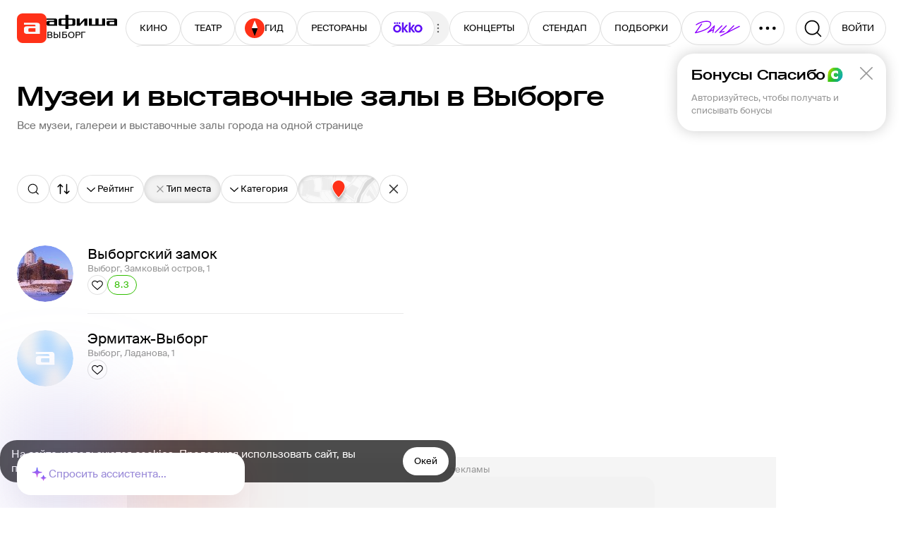

--- FILE ---
content_type: text/html; charset=utf-8
request_url: https://www.afisha.ru/viborg/museum/muzei/showroom/
body_size: 37939
content:



<!DOCTYPE html>
<html prefix="og: http://ogp.me/ns#" dir="ltr" lang="ru" data-d>
<head>
    <meta charset="utf-8">
    <meta name="viewport" content="width=device-width, user-scalable=yes" />
    <meta name="theme-color" content="#ffffff">
    <meta property="csp-nonce" />
    <meta name="csrf-token" content="CfDJ8JS-iR9gCqpKpt21AiwbKK5sxJ2D5GwIsJoTtr_Q0_u5Qm2Q_mAbGbbZ-T2AGui62xp35Vf0oC_nPb4XPtnGtnLcy4oySslWLDHh67VtyCHyubUi8X5zpGqNJJIwlxWu-mWwtfHRNcyYtPSso3GZ-HY" />

    <title>Музеи и выставочные залы в Выборге – Афиша-Музеи</title>

    <link rel="preload" href="/fonts/SuisseIntl-Regular.woff2" as="font" type="font/woff2" crossorigin="anonymous">
    <link rel="preload" href="/fonts/SuisseIntl-Medium.woff2" as="font" type="font/woff2" crossorigin="anonymous">
    <link rel="preload" href="/fonts/AfishaDisplay-Medium.woff2" as="font" type="font/woff2" crossorigin="anonymous">

    <link rel="stylesheet" href="/css/styles_common.937b6a03f5c26fa51258a26c1b3bca3d6192efe6.d40dc1e4e95f53579344.css"><link rel="stylesheet" href="/css/styles_desktop.937b6a03f5c26fa51258a26c1b3bca3d6192efe6.8237e4cf0093bc25e279.css">

    <link rel="preload" href="//ssp.rambler.ru/capirs_async.js" as="script">

    <script src="/js/runtime.937b6a03f5c26fa51258a26c1b3bca3d6192efe6.dec0e5516c3d0497c988.js" nonce="" defer></script><script src="/js/svgloader.937b6a03f5c26fa51258a26c1b3bca3d6192efe6.f75cc6b2beb8f8a57466.js" nonce="" defer></script><script src="/js/9607.937b6a03f5c26fa51258a26c1b3bca3d6192efe6.6ea346ed4a7bee907e7a.js" nonce="" defer></script><script src="/js/69.937b6a03f5c26fa51258a26c1b3bca3d6192efe6.5824eaa05fef4031da09.js" nonce="" defer></script><script src="/js/1364.937b6a03f5c26fa51258a26c1b3bca3d6192efe6.7418b3c2f6b75788587c.js" nonce="" defer></script><script src="/js/1607.937b6a03f5c26fa51258a26c1b3bca3d6192efe6.4687533d9dc47462de8e.js" nonce="" defer></script><script src="/js/Seo.mobile-2023.937b6a03f5c26fa51258a26c1b3bca3d6192efe6.5a851bba9a482890c9cb.js" nonce="" defer></script><script src="/js/desktop-2023.937b6a03f5c26fa51258a26c1b3bca3d6192efe6.86f7d49185c29d825d5f.js" nonce="" defer></script><script src="/js/supersonicwidget.937b6a03f5c26fa51258a26c1b3bca3d6192efe6.b638cde8fb89d50cd798.js" nonce="" defer></script>

    
<meta class="meta-tag" data-type="name" name="description" content="Музеи и выставочные залы в Выборге: расписание выставок, адреса, рейтинг и отзывы">
<meta class="meta-tag" data-type="name" name="keywords" content="музеи выборга, выставки выборга, галереи выборга, расписания музеев, расписание выставок, адреса музеев выборга, афиша музеи">
<meta class="meta-tag" data-type="property" property="fb:app_id" content="233395289136">

<meta class="meta-tag" data-type="property" property="og:type" content="website">
<meta class="meta-tag" data-type="property" property="og:locale" content="ru_RU">
<meta class="meta-tag" data-type="property" property="og:site_name" content="Афиша">

<meta class="meta-tag" data-type="property" property="og:description" content="Музеи и выставочные залы в Выборге: расписание выставок, адреса, рейтинг и отзывы">
<meta class="meta-tag" data-type="property" property="og:title" content="Музеи и выставочные залы в Выборге – Афиша-Музеи">
<meta class="meta-tag" data-type="property" property="og:url" content="https://www.afisha.ru/viborg/museum/muzei/showroom/">
<meta class="meta-tag" data-type="property" property="og:image" content="https://www.afisha.ru/img/desktop/seo/og-next-red.png">
<meta class="meta-tag" data-type="property" property="og:image:width" content="1200" />
<meta class="meta-tag" data-type="property" property="og:image:height" content="630" />

<meta class="meta-tag" data-type="name" name="twitter:card" content="summary_large_image">
<meta class="meta-tag" data-type="name" name="twitter:site" content="@afisha">
<meta class="meta-tag" data-type="name" name="twitter:image" content="https://www.afisha.ru/img/desktop/seo/og-next-red.png">
<meta class="meta-tag" data-type="name" name="twitter:title" content="Музеи и выставочные залы в Выборге – Афиша-Музеи">
<meta class="meta-tag" data-type="name" name="twitter:description" content="Музеи и выставочные залы в Выборге: расписание выставок, адреса, рейтинг и отзывы">

<meta class="meta-tag" data-type="property" property="vk:image" content="https://www.afisha.ru/img/desktop/seo/og-next-red.png" />


    <link rel="canonical" href="https://www.afisha.ru/viborg/museum/muzei/showroom/" />




    <link rel="apple-touch-icon" sizes="57x57" href="/apple-touch-icon-57x57.png">
    <link rel="apple-touch-icon" sizes="60x60" href="/apple-touch-icon-60x60.png">
    <link rel="apple-touch-icon" sizes="72x72" href="/apple-touch-icon-72x72.png">
    <link rel="apple-touch-icon" sizes="76x76" href="/apple-touch-icon-76x76.png">
    <link rel="apple-touch-icon" sizes="114x114" href="/apple-touch-icon-114x114.png">
    <link rel="apple-touch-icon" sizes="120x120" href="/apple-touch-icon-120x120.png">
    <link rel="apple-touch-icon" sizes="144x144" href="/apple-touch-icon-144x144.png">
    <link rel="apple-touch-icon" sizes="152x152" href="/apple-touch-icon-152x152.png">
    <link rel="apple-touch-icon" sizes="180x180" href="/apple-touch-icon-180x180.png">
    <link rel="icon" type="image/png" href="/favicon-16x16.png" sizes="16x16">
    <link rel="icon" type="image/png" href="/favicon-32x32.png" sizes="32x32">
    <link rel="icon" type="image/png" href="/favicon-96x96.png" sizes="96x96">
    <link rel="icon" type="image/png" href="/favicon-160x160.png" sizes="160x160">
    <link rel="icon" type="image/png" href="/favicon-192x192.png" sizes="192x192">
    <link rel="icon" type="image/png" href="/android-icon-192x192.png" sizes="192x192">
    <link rel="icon" type="image/png" href="/android-icon-512x512.png" sizes="512x512">
    <link rel="icon" href="/favicon.ico">

    <meta name="msapplication-TileColor" content="#0050ff">
    <meta name="msapplication-TileImage" content="/ms-icon-144x144.png">
    <meta name="format-detection" content="telephone=no">

    <script id="capirs" type="text/javascript" src="//ssp.rambler.ru/capirs_async.js" async></script>

    <script>
        window.CAPIRS_CONFIG = window.CAPIRS_CONFIG || {};

        window.CAPIRS_CONFIG.RESET_SYNC_BANNERS_STATE_ON_HISTORY_CHANGE = false;
        window.CAPIRS_CONFIG.COLLECT_ANALITYCS_ON_HISTORY_CHANGE = false;
        window.CAPIRS_CONFIG.REMOVE_ADVERTISING_BY_SUBSCRIPTION = true;
        window.CAPIRS_CONFIG.SCRIPT_NONCE_VALUE = '';
        
        window.__CAPIRS_LOAD_START__ = performance.now();

        const capirs = document.getElementById('capirs');

        capirs?.addEventListener(
        'load',
        (event) => {
            event.target.dataset.state = 'loaded';
            window.__CAPIRS_LOAD_END__ = performance.now();
        },
        { once: true }
        );

        capirs?.addEventListener(
        'error',
        (event) => {
            event.target.dataset.state = 'failed';
        },
        { once: true }
        );
    </script>


    <!-- EggFisha -->
    <script>
            (function (window_, document_, script_, src_, ctor, callbacks_, apiKey_, counterID_) {
                (window_[callbacks_] = window_[callbacks_] || []).push(function () {
                    try { window_.EF = new window_[ctor](apiKey_, counterID_); } catch (e) { }
                });

                window_.EF = (window_.EF || {
                    send: function () { var a = arguments; window_[callbacks_].push(function () { window_.EF.send.apply(window_.EF, a) }) },
                });

                n = document_.getElementsByTagName(script_)[0],
                    script_ = document_.createElement(script_),
                    script_.type = "text/javascript",
                    script_.async = true,
                    script_.src = src_,
                    n.parentNode.insertBefore(script_, n);
            })(window, document, "script", "/egg/sdk-1.10.0.js", "_EggFisha", "eggfisha_callbacks_1", "RA5abmnfOkUH1CmUOjOrw", 15);

        window.EF.send('pageview', {
            url: window.location.href,
            referer: document.referer,
            time: new Date(),
            extra: {
                page_type: "PlaceList",
                object_type: null,
                object_id: null,
                city_id: 2,
                url_city_id: 2433,
                user_rsid: null,
                user_aid: null,
                desktop: false,
            }
        })
    </script>

    <script>
        eggfisha_callbacks_1.push(() => {
            if (!('sendBeacon' in navigator)) {
                return;
            }

            const eventV2 = EF._Sender._API.eventV2;
            EF._Sender._API.eventV2 = (payload, userID) => {
                if (userID.DeviceUUID) {
                    const payload_ = {
                        deviceUuid: userID.DeviceUUID,
                        sessionUuid: userID.SessionUUID,
                        time: payload.time.toISOString(),
                        eventName: payload.name,
                        properties: payload.props
                            ? EF.utils.stringifyValuesDeep(payload.props)
                            : undefined,
                        json: payload.json
                            ? EF.utils.stringifyValuesDeep(payload.json)
                            : undefined,
                    };

                    const queued = navigator.sendBeacon(
                        "https://egg.afisha.ru/v1/event/commonV2?api_key=RA5abmnfOkUH1CmUOjOrw",
                        JSON.stringify(payload_)
                    );

                    return Promise.resolve(queued ? { ok: true, successData: null } : { ok: false, error: null });
                } else {
                    return eventV2(payload, userID);
                }
            };
        });
    </script>
    <!-- EggFisha -->


    <!-- Rcm -->
    <script>
        window.rcm = window.rcm || function () { (window.rcm.q = window.rcm.q || []).push(arguments) };
    </script>
    <!-- Rcm -->
    <!-- VK Pixel  -->
    <script type="text/javascript">!function () { var t = document.createElement("script"); t.type = "text/javascript", t.async = !0, t.src = 'https://vk.com/js/api/openapi.js?169', t.onload = function () { VK.Retargeting.Init("VK-RTRG-1133992-1u1eW"), VK.Retargeting.Hit() }, document.head.appendChild(t) }();</script>
    <noscript>
        <img src="https://vk.com/rtrg?p=VK-RTRG-1133992-1u1eW" style="position:fixed; left:-999px;" alt="" />
    </noscript>
    <!-- VK Pixel  -->

    <!-- Yandex.Metrika counter -->
    <script type="text/javascript">
        (function(m,e,t,r,i,k,a){m[i]=m[i]||function(){(m[i].a=m[i].a||[]).push(arguments)};
        m[i].l=1*new Date();
        for (var j = 0; j < document.scripts.length; j++) {if (document.scripts[j].src === r) { return; }}
        k=e.createElement(t),a=e.getElementsByTagName(t)[0],k.async=1,k.src=r,a.parentNode.insertBefore(k,a)})
        (window, document, "script", "https://mc.webvisor.org/metrika/tag_ww.js", "ym");

        ym(23429449, "init", {
        clickmap:true,
        trackLinks:true,
        accurateTrackBounce:true,
        webvisor:true,
        trackHash:true,
        ecommerce:"dataLayer",
        triggerEvent:true
        });

        ym(27508533, "init", {
        clickmap:true,
        trackLinks:true,
        accurateTrackBounce:true,
        ecommerce:"dataLayer",
        triggerEvent:true
        });
    </script>
    <noscript>
        <div>
        <img src="https://mc.yandex.ru/watch/23429449" style="position:absolute; left:-9999px;" alt="" />
        <img src="https://mc.yandex.ru/watch/27508533" style="position:absolute; left:-9999px;" alt="" />
        </div>
    </noscript>
    <!-- /Yandex.Metrika counter -->

    <!-- VK Pixel Code -->
    <script type="text/javascript">
    (window.Image ? (new Image()) : document.createElement('img')).src = 'https://vk.com/rtrg?p=VK-RTRG-233616-hxMLH';
    </script>
    <!-- End VK Pixel Code -->
</head>

<body data-ua-os="Mac OS" data-ua-name="Chrome" data-ua-major="131">

     <!-- body desktop -->

<!--
Event snippet for CINEMA POINT on http://Event snippet for CINEMA POINTo.ru: Please do not remove. Creation date: 07/18/2018
-->
<noscript>
	<img src="https://ad.doubleclick.net/ddm/activity/src=8739587;type=invmedia;cat=ulxenke5;u1=afisha.ru;dc_lat=;dc_rdid=;tag_for_child_directed_treatment=;tfua=;npa=;ord=1?" width="1" height="1" alt=""/>
</noscript>
<!-- End of event snippet: Please do not remove -->

    <div id="root"><div class="eIEvy"><header class="mSUhl" aria-label="Хедер" data-test="HEADER"><div class="YUhVF"><a class="CjnHd y8A5E" role="navigation" aria-label="Главная" data-test="LINK LOGO" href="/"><div class="CiErQ GJH6B" style="width:42px;height:42px" aria-hidden="true"><svg height="42" width="42"><use xlink:href="#i-logo--afisha-l"></use></svg></div></a><div class="ivuu0"><a class="CjnHd y8A5E rWQyE" role="navigation" aria-hidden="true" data-test="LINK" href="/"><div class="CiErQ" style="width:100px;height:20px" aria-hidden="true"><svg height="20" width="100"><use xlink:href="#i-logo--afisha-txt"></use></svg></div></a><div class="rhdQD" aria-label="Выбор города" data-test="CITY-SWITCHER"><div class="CPTVc"><div class="RsbRa" data-text="Выборг">Выборг</div></div></div></div></div><div class="XimZT"><nav class="eYJB9" role="navigation" aria-label="Разделы сайта" data-test="HEADER-MENU"><div class="cAFN9"><div class="aig4L"><a class="CjnHd y8A5E L_ilg Q8u7A R1IVp NaKdH" data-index="0" tabindex="-1" role="button" data-test="LINK LINK-BUTTON" href="/viborg/cinema/">КИНО</a><a class="CjnHd y8A5E L_ilg Q8u7A R1IVp NaKdH" data-index="1" tabindex="-1" role="button" data-test="LINK LINK-BUTTON" href="/viborg/theatre/">ТЕАТР</a><a class="CjnHd y8A5E L_ilg Q8u7A R1IVp NaKdH Fl1fj" style="gap:6px" data-index="2" tabindex="-1" role="button" data-test="LINK LINK-BUTTON" href="/weekend_guide/viborg/"><div class="CiErQ" style="width:28px;height:28px" aria-hidden="true"><svg height="28" width="28"><use xlink:href="#i-logo--travel-l"></use></svg></div>ГИД</a><a class="CjnHd y8A5E L_ilg Q8u7A R1IVp NaKdH" data-index="3" tabindex="-1" role="button" data-test="LINK LINK-BUTTON" href="/viborg/restaurants/?utm_campaign=headline&amp;utm_medium=referral&amp;utm_source=afisha">РЕСТОРАНЫ</a><div class="IRLDF" data-index="4" tabindex="-1"><a class="CjnHd y8A5E L_ilg Q8u7A R1IVp Ws1Xy NaKdH" style="padding:0 16px 2px" tabindex="-1" role="button" data-test="LINK LINK-BUTTON" href="/movie/"><div class="CiErQ" style="width:44px;height:16px" aria-hidden="true"><svg height="16" width="44"><use xlink:href="#i-Okko_new_logo"></use></svg></div></a><div class="CiErQ UoQrZ UY9al zblid InAZb" style="padding:0;width:20px;height:20px" data-icon="true" aria-hidden="true"><svg height="20" width="20"><use xlink:href="#i-icon--three-dots--S"></use></svg></div></div><a class="CjnHd y8A5E L_ilg Q8u7A R1IVp NaKdH" data-index="5" tabindex="-1" role="button" data-test="LINK LINK-BUTTON" href="/viborg/concerts/">КОНЦЕРТЫ</a><a class="CjnHd y8A5E L_ilg Q8u7A R1IVp NaKdH" data-index="6" tabindex="-1" role="button" data-test="LINK LINK-BUTTON" href="/viborg/standup/">СТЕНДАП</a><a class="CjnHd y8A5E L_ilg Q8u7A R1IVp NaKdH" data-index="7" tabindex="-1" role="button" data-test="LINK LINK-BUTTON" href="/selection/">ПОДБОРКИ</a><a class="CjnHd y8A5E L_ilg Q8u7A R1IVp NaKdH" data-index="8" tabindex="-1" role="button" data-test="LINK LINK-BUTTON" href="/viborg/kids/">ДЕТИ</a><a class="CjnHd y8A5E L_ilg Q8u7A R1IVp NaKdH" target="_blank" rel="noopener nofollow" href="https://www.afisha.ru/certificates/" data-index="9" tabindex="-1" role="button" data-test="LINK EXTERNAL LINK-BUTTON">СЕРТИФИКАТЫ</a></div><a class="CjnHd y8A5E L_ilg Q8u7A R1IVp Ws1Xy M7ESl" target="_blank" rel="noopener nofollow" href="https://daily.afisha.ru/?utm_medium=referral&amp;utm_source=afisha&amp;utm_campaign=headline" style="padding:12px 11px 12px 14px" role="button" data-test="LINK EXTERNAL LINK-BUTTON"><div class="CiErQ" style="width:73px;height:24px" aria-hidden="true"><svg height="24" width="73"><use xlink:href="#i-icon--daily"></use></svg></div></a><button class="L_ilg R1IVp Q8u7A Ws1Xy cKMZm e3cBd" data-test="BUTTON"><div class="CiErQ" style="width:28px;height:28px" aria-hidden="true"><svg height="28" width="28"><use xlink:href="#i-icon--three-dots(UPD)"></use></svg></div></button></div></nav></div><div class="TUmbx"><button class="L_ilg R1IVp Q8u7A Ws1Xy" aria-label="Поиск" data-test="BUTTON SEARCH"><div class="CiErQ" style="width:28px;height:28px" aria-hidden="true"><svg height="28" width="28"><use xlink:href="#i-icon--search-medium"></use></svg></div></button><div style="position:relative"><button class="L_ilg R1IVp Q8u7A mjbjo" style="width:80px;height:48px" title="Авторизоваться" role="button" tabindex="0" data-test="BUTTON"><div class="eicgU SW1n2" style="--spinner-size:24" color="black"></div></button></div></div></header><div class="zg08I aReoA" style="margin-top:36px;margin-bottom:24px" data-test="PAGE-BLOCK" role="region"><div class="Eshr_" style="gap:24px"><div data-test="TITLE"><h1 class="gKNkp"><span>Музеи и выставочные залы в Выборге</span></h1><div class="vBwaH" data-clamp-lines="3">Все музеи, галереи и выставочные залы города на одной странице</div></div></div></div><div class="zg08I jmQrf aReoA" data-test="PAGE-BLOCK" role="region"><div class="Eshr_"><div class="zg08I jmQrf FMkqG" style="margin-top:36px" data-test="PAGE-BLOCK" role="region"><div class="nr7ax"><div class="zg08I GkNup" data-test="PAGE-BLOCK" role="region"><div class="IHE18" aria-label="Фильтры" data-test="WIDGET-FILTERS-SECTION"><div class="iMlV0 kudKp"><button class="SmVIh dEFCC" style="gap:8px" aria-label="Поиск" aria-pressed="false" data-test="FILTERS-BUTTON"><div class="CiErQ" style="width:18px;height:18px" aria-hidden="true"><svg height="18" width="18"><use xlink:href="#i-icon--search-medium"></use></svg></div></button><button class="SmVIh x7_nv" style="gap:4px" aria-label="По рейтингу" aria-pressed="true" data-test="FILTERS-BUTTON"><div class="CiErQ" style="width:18px;height:18px" aria-hidden="true"><svg height="18" width="18"><use xlink:href="#i-icon--sort"></use></svg></div></button><button class="SmVIh" style="gap:4px" aria-label="Рейтинг" aria-pressed="false" data-test="FILTERS-BUTTON"><div class="CiErQ" style="transform:rotate(90deg);margin:-1px;margin-left:-5px;width:20px;height:20px" aria-hidden="true"><svg height="20" width="20"><use xlink:href="#i-icon--arrow"></use></svg></div>Рейтинг</button><button class="SmVIh LC0N9" style="gap:4px" aria-label="Тип места" aria-pressed="true" data-count="2" data-test="FILTERS-BUTTON ACTIVE"><div class="CiErQ JZs5P" style="width:18px;height:18px" aria-hidden="true"><svg height="18" width="18"><use xlink:href="#i-icon--x"></use></svg></div>Тип места</button><button class="SmVIh" style="gap:4px" aria-label="Категория" aria-pressed="false" data-test="FILTERS-BUTTON"><div class="CiErQ" style="transform:rotate(90deg);margin:-1px;margin-left:-5px;width:20px;height:20px" aria-hidden="true"><svg height="20" width="20"><use xlink:href="#i-icon--arrow"></use></svg></div>Категория</button><button class="SmVIh RHLKE" style="gap:8px" aria-label="на карте" aria-pressed="false" data-test="FILTERS-BUTTON"></button><button class="L_ilg cLi6G Q8u7A Ws1Xy ISFbz" data-test="BUTTON FILTERS-BUTTON RESET"><div class="CiErQ l1tR6" style="width:24px;height:24px" aria-hidden="true"><svg height="24" width="24"><use xlink:href="#i-icon--x"></use></svg></div></button></div></div></div><div class="zg08I GkNup" data-test="PAGE-BLOCK" role="region"><div class="MQMYc" data-widget-content-container="true" data-test="WIDGET-CONTENT-SECTION"><div class="iNcmX iH_hP" role="list" aria-live="polite" aria-label="Список" data-widget-content-pages="true" data-test="LIST"><div class="S52Wl" data-widget-content-page="true" role="listitem" data-test="LIST"><div class="PqAdz" data-test="ITEM"><div class="_yjkz"><a class="CjnHd y8A5E L0ZCf LRhja" data-test="LINK ITEM-URL" href="/viborg/museum/vyborgskiy-zamok-7198/"><picture class="PwMBX PpVCr rmwkz pOKeR" data-img="true"><img data-test="IMAGE ITEM-IMAGE" width="80" height="80" src="https://s5.afisha.ru/ms/1HDhjrazKNYMyK3ndsjYUplnnuZiAGmKmeN4BZ1uMcY.jpg" srcSet="https://img12.rl0.ru/afisha/e80x80q85i/s5.afisha.ru/ms/1HDhjrazKNYMyK3ndsjYUplnnuZiAGmKmeN4BZ1uMcY.jpg 1x, https://img12.rl0.ru/afisha/e160x160q65i/s5.afisha.ru/ms/1HDhjrazKNYMyK3ndsjYUplnnuZiAGmKmeN4BZ1uMcY.jpg 2x" loading="lazy" decoding="async" style="background-image:url(https://img12.rl0.ru/afisha/e1x1q85i/s5.afisha.ru/ms/1HDhjrazKNYMyK3ndsjYUplnnuZiAGmKmeN4BZ1uMcY.jpg)"/></picture></a><a class="CjnHd y8A5E vVS2J" data-test="LINK ITEM-URL ITEM-NAME" href="/viborg/museum/vyborgskiy-zamok-7198/">Выборгский замок</a><span class="hmVRD DiLyV" data-test="ITEM-META">Выборг, Замковый остров, 1</span><div class="M6BcH"><button class="L_ilg VFk_H Q8u7A Ws1Xy" aria-label="Добавить в избанное" data-test="BUTTON FAVORITE"><div class="CiErQ" style="width:18px;height:18px" aria-hidden="true"><svg height="18" width="18"><use xlink:href="#i-icon--heart"></use></svg></div></button><div class="IrSqF zPI3b _49ey k96pX" aria-label="Рейтинг: 8.3" data-test="RATING">8.3</div></div></div><div class="rtbal It9Zd GqJw2" style="gap:12px"></div></div><div class="PqAdz" data-test="ITEM"><div class="_yjkz"><a class="CjnHd y8A5E L0ZCf LRhja" data-test="LINK ITEM-URL" href="/viborg/showroom/ermitazh-vyborg-1802/"><div class="HXRgA PpVCr rmwkz pOKeR" style="--fallback-src:url(/img/common/placeholders-2023/placeholder-sq-2.svg);width:80px;height:80px;aspect-ratio:80 / 80" data-test="IMAGE-FALLBACK ITEM-IMAGE"></div></a><a class="CjnHd y8A5E vVS2J" data-test="LINK ITEM-URL ITEM-NAME" href="/viborg/showroom/ermitazh-vyborg-1802/">Эрмитаж-Выборг</a><span class="hmVRD DiLyV" data-test="ITEM-META">Выборг, Ладанова, 1</span><div class="M6BcH"><button class="L_ilg VFk_H Q8u7A Ws1Xy" aria-label="Добавить в избанное" data-test="BUTTON FAVORITE"><div class="CiErQ" style="width:18px;height:18px" aria-hidden="true"><svg height="18" width="18"><use xlink:href="#i-icon--heart"></use></svg></div></button></div></div><div class="rtbal It9Zd GqJw2" style="gap:12px"></div></div></div><span class="O9uBq"></span></div></div></div></div><aside class="e5QaG"><div class="e7oZx" style="margin-top:0"></div></aside></div><div class="zg08I GkNup" data-test="PAGE-BLOCK" role="region"><section class="DNhkb" aria-label="Реклама" role="section" style="align-items:center;overflow:hidden" data-test="SECTION"><div class="yD3VJ" data-test="SECTION-CONTENT" style="gap:20px"><div class="N3hur"><div class="q1IVf" style="min-height:326px;width:100%;min-width:920px" data-test="HONEY-AD AD-100%x240(COM)"><div id="adfox-433058048" style="margin:auto;width:100%"></div></div></div></div></section><section class="DNhkb" aria-label="Подборки Афиши" role="section" data-test="SECTION"><h3 class="sRFIJ" data-test="SECTION-HEADER"><div class="esj77" data-test="SECTION-TITLE"><a class="CjnHd y8A5E" data-test="LINK" href="/selection/">Подборки Афиши</a></div><a class="CjnHd y8A5E L_ilg k27zi faVCW ookR3" style="gap:4px" role="button" data-test="LINK LINK-BUTTON" href="/selection/">Все<div class="CiErQ" style="width:20px;height:20px" aria-hidden="true"><svg height="20" width="20"><use xlink:href="#i-icon--arrow"></use></svg></div></a></h3><div class="yD3VJ" data-test="SECTION-CONTENT" style="gap:20px"><div class="x0aGC" role="list" aria-label="Список подборок Афиши"><div class="QsWic m2WuD" role="listitem" aria-label="Куда пойти вечером в Москве?" data-test="ITEM"><a class="CjnHd y8A5E re_dC" data-test="LINK" href="/selection/kuda-poyti-vecherom-v-moskve/"><picture class="PwMBX j0i3A rmwkz v66jD hjbXw" data-img="true"><img data-test="IMAGE" width="296" height="296" src="https://s5.afisha.ru/mediastorage/81/05/f441221d719c4ce1b9be32660581.jpg" srcSet="https://img18.rl0.ru/afisha/e296x296p1006x0f3147x3147q85i/s5.afisha.ru/mediastorage/81/05/f441221d719c4ce1b9be32660581.jpg 1x, https://img18.rl0.ru/afisha/e592x592p1006x0f3147x3147q65i/s5.afisha.ru/mediastorage/81/05/f441221d719c4ce1b9be32660581.jpg 2x" loading="lazy" decoding="async" style="background-image:url(https://img18.rl0.ru/afisha/e1x1p1006x0f3147x3147q85i/s5.afisha.ru/mediastorage/81/05/f441221d719c4ce1b9be32660581.jpg)"/></picture></a><div class="j9_7q eMy9M"><div class="rtbal GqJw2 KKIxa" style="margin-bottom:auto"><div class="NeK3F" aria-hidden="true"></div></div><div class="rtbal WcUR0 KKIxa" style="gap:4px"><div class="Fbmkw" aria-hidden="true"><div class="aEVDY WEIGb" style="line-clamp:6;-webkit-line-clamp:6" data-test="RESTRICT-TEXT"><div style="height:100%;max-height:9.600000000000001em">Куда пойти вечером в Москве?</div></div></div><button class="L_ilg cLi6G tCbLK Ws1Xy" aria-label="Добавить в избанное" data-test="BUTTON FAVORITE"><div class="CiErQ" style="width:24px;height:24px" aria-hidden="true"><svg height="24" width="24"><use xlink:href="#i-icon--heart"></use></svg></div></button></div></div></div><div class="N3hur"><div class="q1IVf" style="width:296px;height:296px" data-test="HONEY-AD AD-NativeFooter(COM)"><div id="adfox-496180265" style="margin:auto;width:100%"></div></div></div><div class="QsWic m2WuD rXaiS" role="listitem" aria-label="Оу-ля-ля, интересная подборочка: мероприятия 18+ в Москве" data-test="ITEM"><a class="CjnHd y8A5E re_dC" data-test="LINK" href="/selection/ou-lya-lya-interesnaya-podborochka-meropriyatiya-18-v-moskve/"><picture class="PwMBX j0i3A rmwkz v66jD hjbXw" data-img="true"><img data-test="IMAGE" width="608" height="296" src="https://s1.afisha.ru/mediastorage/dc/6d/ed3111ec91764b57ac6f66d66ddc.jpg" srcSet="https://img14.rl0.ru/afisha/e608x296p0x0f1109x540q85i/s1.afisha.ru/mediastorage/dc/6d/ed3111ec91764b57ac6f66d66ddc.jpg 1x, https://img14.rl0.ru/afisha/e1216x592p0x0f1109x540q65i/s1.afisha.ru/mediastorage/dc/6d/ed3111ec91764b57ac6f66d66ddc.jpg 2x" loading="lazy" decoding="async" style="background-image:url(https://img14.rl0.ru/afisha/e1x1p202x0f540x540q85i/s1.afisha.ru/mediastorage/dc/6d/ed3111ec91764b57ac6f66d66ddc.jpg)"/></picture></a><div class="j9_7q eMy9M"><div class="rtbal GqJw2 KKIxa" style="margin-bottom:auto"><div class="NeK3F" aria-hidden="true"></div></div><div class="rtbal WcUR0 KKIxa" style="gap:4px"><div class="Fbmkw MWs5m" aria-hidden="true"><div class="aEVDY WEIGb" style="line-clamp:6;-webkit-line-clamp:6" data-test="RESTRICT-TEXT"><div style="height:100%;max-height:9.600000000000001em">Оу-ля-ля, интересная подборочка: мероприятия 18+ в Москве</div></div></div><button class="L_ilg cLi6G tCbLK Ws1Xy" aria-label="Добавить в избанное" data-test="BUTTON FAVORITE"><div class="CiErQ" style="width:24px;height:24px" aria-hidden="true"><svg height="24" width="24"><use xlink:href="#i-icon--heart"></use></svg></div></button></div></div></div><div class="QsWic m2WuD rXaiS" role="listitem" aria-label="Куда сходить днем в Москве?" data-test="ITEM"><a class="CjnHd y8A5E re_dC" data-test="LINK" href="/selection/kuda-shodit-dnem-v-moskve/"><picture class="PwMBX j0i3A rmwkz v66jD hjbXw" data-img="true"><img data-test="IMAGE" width="608" height="296" src="https://s5.afisha.ru/mediastorage/fe/93/e1d4f7d0880b4575aec8ef6693fe.jpg" srcSet="https://img12.rl0.ru/afisha/e608x296p0x0f6084x2962q85i/s5.afisha.ru/mediastorage/fe/93/e1d4f7d0880b4575aec8ef6693fe.jpg 1x, https://img12.rl0.ru/afisha/e1216x592p0x0f6084x2962q65i/s5.afisha.ru/mediastorage/fe/93/e1d4f7d0880b4575aec8ef6693fe.jpg 2x" loading="lazy" decoding="async" style="background-image:url(https://img12.rl0.ru/afisha/e1x1p1108x0f2962x2962q85i/s5.afisha.ru/mediastorage/fe/93/e1d4f7d0880b4575aec8ef6693fe.jpg)"/></picture></a><div class="j9_7q eMy9M"><div class="rtbal GqJw2 KKIxa" style="margin-bottom:auto"><div class="NeK3F" aria-hidden="true"></div></div><div class="rtbal WcUR0 KKIxa" style="gap:4px"><div class="Fbmkw MWs5m" aria-hidden="true"><div class="aEVDY WEIGb" style="line-clamp:6;-webkit-line-clamp:6" data-test="RESTRICT-TEXT"><div style="height:100%;max-height:9.600000000000001em">Куда сходить днем в Москве?</div></div></div><button class="L_ilg cLi6G tCbLK Ws1Xy" aria-label="Добавить в избанное" data-test="BUTTON FAVORITE"><div class="CiErQ" style="width:24px;height:24px" aria-hidden="true"><svg height="24" width="24"><use xlink:href="#i-icon--heart"></use></svg></div></button></div></div></div><div class="QsWic m2WuD" role="listitem" aria-label="Куда сходить с подругой в Москве?" data-test="ITEM"><a class="CjnHd y8A5E re_dC" data-test="LINK" href="/selection/kuda-shodit-s-podrugoy-v-moskve/"><picture class="PwMBX j0i3A rmwkz v66jD hjbXw" data-img="true"><img data-test="IMAGE" width="296" height="296" src="https://s5.afisha.ru/mediastorage/83/09/2e407e05b4bb4c78b20cc0be0983.jpg" srcSet="https://img12.rl0.ru/afisha/e296x296p808x0f4480x4480q85i/s5.afisha.ru/mediastorage/83/09/2e407e05b4bb4c78b20cc0be0983.jpg 1x, https://img12.rl0.ru/afisha/e592x592p808x0f4480x4480q65i/s5.afisha.ru/mediastorage/83/09/2e407e05b4bb4c78b20cc0be0983.jpg 2x" loading="lazy" decoding="async" style="background-image:url(https://img12.rl0.ru/afisha/e1x1p808x0f4480x4480q85i/s5.afisha.ru/mediastorage/83/09/2e407e05b4bb4c78b20cc0be0983.jpg)"/></picture></a><div class="j9_7q eMy9M"><div class="rtbal GqJw2 KKIxa" style="margin-bottom:auto"><div class="NeK3F" aria-hidden="true"></div></div><div class="rtbal WcUR0 KKIxa" style="gap:4px"><div class="Fbmkw" aria-hidden="true"><div class="aEVDY WEIGb" style="line-clamp:6;-webkit-line-clamp:6" data-test="RESTRICT-TEXT"><div style="height:100%;max-height:9.600000000000001em">Куда сходить с подругой в Москве?</div></div></div><button class="L_ilg cLi6G tCbLK Ws1Xy" aria-label="Добавить в избанное" data-test="BUTTON FAVORITE"><div class="CiErQ" style="width:24px;height:24px" aria-hidden="true"><svg height="24" width="24"><use xlink:href="#i-icon--heart"></use></svg></div></button></div></div></div><div class="QsWic m2WuD" role="listitem" aria-label="Куда сходить на выходных в Москве?" data-test="ITEM"><a class="CjnHd y8A5E re_dC" data-test="LINK" href="/selection/kuda-shodit-na-vyhodnyh-v-moskve/"><picture class="PwMBX j0i3A rmwkz v66jD hjbXw" data-img="true"><img data-test="IMAGE" width="296" height="296" src="https://s.afisha.ru/mediastorage/f8/48/96d7958432fb4af9ba8646e048f8.jpg" srcSet="https://img17.rl0.ru/afisha/e296x296p542x0f2667x2667q85i/s.afisha.ru/mediastorage/f8/48/96d7958432fb4af9ba8646e048f8.jpg 1x, https://img17.rl0.ru/afisha/e592x592p542x0f2667x2667q65i/s.afisha.ru/mediastorage/f8/48/96d7958432fb4af9ba8646e048f8.jpg 2x" loading="lazy" decoding="async" style="background-image:url(https://img17.rl0.ru/afisha/e1x1p542x0f2667x2667q85i/s.afisha.ru/mediastorage/f8/48/96d7958432fb4af9ba8646e048f8.jpg)"/></picture></a><div class="j9_7q eMy9M"><div class="rtbal GqJw2 KKIxa" style="margin-bottom:auto"><div class="NeK3F" aria-hidden="true"></div></div><div class="rtbal WcUR0 KKIxa" style="gap:4px"><div class="Fbmkw" aria-hidden="true"><div class="aEVDY WEIGb" style="line-clamp:6;-webkit-line-clamp:6" data-test="RESTRICT-TEXT"><div style="height:100%;max-height:9.600000000000001em">Куда сходить на выходных в Москве?</div></div></div><button class="L_ilg cLi6G tCbLK Ws1Xy" aria-label="Добавить в избанное" data-test="BUTTON FAVORITE"><div class="CiErQ" style="width:24px;height:24px" aria-hidden="true"><svg height="24" width="24"><use xlink:href="#i-icon--heart"></use></svg></div></button></div></div></div><div class="QsWic m2WuD" role="listitem" aria-label="Куда сходить в январе в Москве" data-test="ITEM"><a class="CjnHd y8A5E re_dC" data-test="LINK" href="/selection/kuda-shodit-v-yanvare-v-moskve/"><picture class="PwMBX j0i3A rmwkz v66jD hjbXw" data-img="true"><img data-test="IMAGE" width="296" height="296" src="https://s.afisha.ru/mediastorage/73/ad/b66319a361304866bc272dd5ad73.jpg" srcSet="https://img12.rl0.ru/afisha/e296x296p580x0f1474x1474q85i/s.afisha.ru/mediastorage/73/ad/b66319a361304866bc272dd5ad73.jpg 1x, https://img12.rl0.ru/afisha/e592x592p580x0f1474x1474q65i/s.afisha.ru/mediastorage/73/ad/b66319a361304866bc272dd5ad73.jpg 2x" loading="lazy" decoding="async" style="background-image:url(https://img12.rl0.ru/afisha/e1x1p580x0f1474x1474q85i/s.afisha.ru/mediastorage/73/ad/b66319a361304866bc272dd5ad73.jpg)"/></picture></a><div class="j9_7q eMy9M"><div class="rtbal GqJw2 KKIxa" style="margin-bottom:auto"><div class="NeK3F" aria-hidden="true"></div></div><div class="rtbal WcUR0 KKIxa" style="gap:4px"><div class="Fbmkw" aria-hidden="true"><div class="aEVDY WEIGb" style="line-clamp:6;-webkit-line-clamp:6" data-test="RESTRICT-TEXT"><div style="height:100%;max-height:9.600000000000001em">Куда сходить в январе в Москве</div></div></div><button class="L_ilg cLi6G tCbLK Ws1Xy" aria-label="Добавить в избанное" data-test="BUTTON FAVORITE"><div class="CiErQ" style="width:24px;height:24px" aria-hidden="true"><svg height="24" width="24"><use xlink:href="#i-icon--heart"></use></svg></div></button></div></div></div></div></div></section><section class="DNhkb" aria-label="Реклама" role="section" style="align-items:center;overflow:hidden" data-test="SECTION"><div class="yD3VJ" data-test="SECTION-CONTENT" style="gap:20px"><div class="N3hur"><div class="q1IVf" style="min-height:300px;width:100%;min-width:920px" data-test="HONEY-AD AD-Context_100%x70(COM)"><div id="adfox-433058488" style="margin:auto;width:100%"></div></div></div></div></section></div></div><aside class="Bh7KK"><div class="e7oZx" style="margin-top:0"></div></aside></div><!--$--><div class="zg08I GkNup" style="margin-top:76px" data-test="PAGE-BLOCK" role="region"><div class="zg08I aReoA" data-test="PAGE-BLOCK" role="region"><div class="Eshr_"><div class="E6noc"><a class="CjnHd y8A5E flbNb yU32G" data-test="LINK" href="/viborg/">Афиша Выборга</a><a class="CjnHd y8A5E flbNb yU32G" data-test="LINK" href="/viborg/museum/">Выставочные сооружения</a><a class="CjnHd y8A5E flbNb yU32G" data-test="LINK" href="/viborg/museum/muzei/">Музеи</a><div class="flbNb">Выставочные залы</div></div></div></div><footer class="zg08I jmQrf Ovqx1" aria-label="Подвал" data-test="PAGE-BLOCK FOOTER" role="region"><div class="Omdul"><div class="DCJVH"><img class="bw1W2" src="/img/common/afisha-app-qr-2025.png" alt="QR код для скачивания приложения Afisha" width="187" height="187" decoding="async" loading="lazy"/></div><div class="ezIqR" aria-label="Наше мобильное приложение"><div class="qMRag">Приложение Афиши — самый удобный способ выбрать, как провести свободное время</div><div class="U2LTi"><a class="CjnHd y8A5E foatJ" target="_blank" rel="noopener nofollow" href="https://bit.ly/3YqIfwB" data-test="LINK EXTERNAL"><img loading="lazy" height="40" src="/img/ds-2023/app/apk.png" srcSet="/img/ds-2023/app/apk.png, /img/ds-2023/app/apk_2x.png 2x" decoding="async"/></a><a class="CjnHd y8A5E foatJ" target="_blank" rel="noopener nofollow" href="https://bit.ly/47nQSwc" data-test="LINK EXTERNAL"><img loading="lazy" height="40" src="/img/ds-2023/app/rustore.png" srcSet="/img/ds-2023/app/rustore.png, /img/ds-2023/app/rustore_2x.png 2x" decoding="async"/></a></div></div><div class="DvGQd" aria-label="Подпискаться на рассылку"><div class="h4LP2">Главные события недели — у вас на почте.<br/>Подписываясь, вы принимаете <a class="CjnHd R2kiS fTL0R" data-test="LINK" href="/article/pravila-rassylki-afisharu/">условия рассылок</a></div><form class="cCUuW"><input placeholder="Ваша почта" type="email" required="" class="aZcGM CI7Qo XVpsw" value=""/><button class="L_ilg n6IA9 _YmDX" data-test="BUTTON">Подписаться</button></form></div><div class="b6vNb"><div class="rLv5z" aria-label="Ссылки"><div class="I23QD"><a class="CjnHd R2kiS HZCMd" data-test="LINK" href="/article/about/">О компании</a><a class="CjnHd R2kiS HZCMd" data-test="LINK" href="/article/people/">Редакция</a><a class="CjnHd R2kiS HZCMd" data-test="LINK" href="/article/advertising/">Реклама</a><a class="CjnHd R2kiS HZCMd" data-test="LINK" href="/article/contact/">Контакты</a><a class="CjnHd R2kiS HZCMd" target="_blank" rel="noopener nofollow" href="https://guide.afisha.ru" data-test="LINK EXTERNAL">Фирменный стиль</a><a class="CjnHd R2kiS HZCMd" data-test="LINK" href="/sitemap">Карта сайта</a></div><div class="I23QD"><a class="CjnHd R2kiS HZCMd" target="_blank" rel="noopener nofollow" href="https://daily.afisha.ru/?utm_medium=footer&amp;utm_source=afisha&amp;utm_content=daily" data-test="LINK EXTERNAL">Афиша Daily</a><a class="CjnHd R2kiS HZCMd" target="_blank" rel="noopener nofollow" href="https://travelguides.afisha.ru/" data-test="LINK EXTERNAL">Путеводители</a><a class="CjnHd R2kiS HZCMd" target="_blank" rel="noopener nofollow" href="https://www.afisha.ru/eventmarket/?utm_source=afisha_footer&amp;utm_medium=referral&amp;utm_campaign=eventmarket" data-test="LINK EXTERNAL">Ивент Маркет</a><a class="CjnHd R2kiS HZCMd" target="_blank" rel="noopener nofollow" href="https://www.afisha.ru/afisha-for-business/" data-test="LINK EXTERNAL">Афиша для бизнеса</a><a class="CjnHd R2kiS HZCMd" data-test="LINK" href="/certificates/">Сертификаты</a><a class="CjnHd R2kiS HZCMd" data-test="LINK" href="/article/usage/">Пользовательское соглашение</a></div><div class="I23QD"><a class="CjnHd R2kiS HZCMd" data-test="LINK" href="/refunds/">Возврат билетов</a><div class="HZCMd" color="current-red">Обратная связь</div><a class="CjnHd R2kiS HZCMd" data-test="LINK" href="/article/chasto-zadavaemie-voprosi/">Часто задаваемые вопросы</a><a class="CjnHd R2kiS HZCMd" data-test="LINK" href="/legal/">Правовая информация</a><a class="CjnHd R2kiS HZCMd" data-test="LINK" href="/switch-web/">Мобильная версия</a></div></div><div class="tNJnf" aria-label="Социальные сети"><a class="CjnHd y8A5E" target="_blank" rel="noopener nofollow" href="https://vk.com/public1672730" data-test="LINK EXTERNAL"><div class="CiErQ" style="width:32px;height:32px" aria-hidden="true"><svg height="32" width="32"><use xlink:href="#i-social-vk"></use></svg></div></a><a class="CjnHd y8A5E" target="_blank" rel="noopener nofollow" href="https://t.me/afisha/" data-test="LINK EXTERNAL"><div class="CiErQ" style="width:32px;height:32px" aria-hidden="true"><svg height="32" width="32"><use xlink:href="#i-social-tg"></use></svg></div></a><a class="CjnHd y8A5E" target="_blank" rel="noopener nofollow" href="https://ok.ru/afisha" data-test="LINK EXTERNAL"><div class="CiErQ" style="width:32px;height:32px" aria-hidden="true"><svg height="32" width="32"><use xlink:href="#i-social-ok"></use></svg></div></a></div><div class="Ivp4C" aria-label="Лицензия"><a class="CjnHd R2kiS" data-test="LINK" href="/article/pravila-primeneniya-rekomendatelnyh-tehnologiy/">На информационном ресурсе применяются рекомендательные технологии в соответствии с Правилами.</a> <a class="CjnHd R2kiS" data-test="LINK" href="/article/usloviya-ispolzovaniya/">Условия использования</a>,<!-- --> <a class="CjnHd R2kiS" data-test="LINK" href="/article/privacy-policy/">Политика конфиденциальности</a> <!-- -->© ООО «Компания Афиша» 1999–2026. 18+</div></div></div></footer></div><!--/$--></div><div></div><div data-lazy-hydration="true"><div data-test="SEO"><div itemscope="" itemType="http://schema.org/SoftwareApplication"><meta itemProp="name" content="Afisha"/><meta itemProp="name" content="ANDROID"/><link itemProp="applicationCategory" href="https://schema.org/LifestyleApplication"/><meta itemProp="operatingSystem" content="ANDROID"/><div itemscope="" itemProp="aggregateRating" itemType="http://schema.org/AggregateRating"><meta itemProp="reviewCount" content="24041"/><meta itemProp="ratingValue" content="3.9"/><meta itemProp="bestRating" content="5"/><meta itemProp="worstRating" content="1"/></div><div itemscope="" itemProp="offers" itemType="http://schema.org/Offer"><meta itemProp="price" content="0"/><meta itemProp="priceCurrency" content="RUB"/><link itemProp="url" href="https://www.afisha.ru"/></div></div><div itemscope="" itemType="http://schema.org/SoftwareApplication"><meta itemProp="name" content="Afisha"/><meta itemProp="name" content="iOS"/><link itemProp="applicationCategory" href="https://schema.org/LifestyleApplication"/><meta itemProp="operatingSystem" content="iOS"/><div itemscope="" itemProp="aggregateRating" itemType="http://schema.org/AggregateRating"><meta itemProp="reviewCount" content="8600"/><meta itemProp="ratingValue" content="4.8"/><meta itemProp="bestRating" content="5"/><meta itemProp="worstRating" content="1"/></div><div itemscope="" itemProp="offers" itemType="http://schema.org/Offer"><meta itemProp="price" content="0"/><meta itemProp="priceCurrency" content="RUB"/><link itemProp="url" href="https://www.afisha.ru"/></div></div><div itemscope="" itemType="http://schema.org/Organization"><meta itemProp="name" content="Афиша"/><meta itemProp="address" content="г. Москва, Варшавское ш., 9, стр. 1"/><link itemProp="url" href="https://www.afisha.ru"/><link itemProp="logo" href="https://www.afisha.ru/img/desktop/seo/logo-seo.png"/><link itemProp="sameAs" href="https://vk.com/public1672730"/><link itemProp="sameAs" href="https://zen.yandex.ru/afisha.ru"/><link itemProp="sameAs" href="https://t-do.ru/afisha"/><link itemProp="sameAs" href="https://ok.ru/afisha"/><div itemscope="" itemProp="contactPoint" itemType="http://schema.org/ContactPoint"><meta itemProp="telephone" content="+7-495-785-17-00"/><meta itemProp="contactType" content="customer service"/></div></div><div style="display:none;height:0;overflow:hidden;width:0"><a href="/abakan/exhibitions/">Абакан</a><a href="/abdulino/exhibitions/">Абдулино</a><a href="/abinsk/exhibitions/">Абинск</a><a href="/abramcevo/exhibitions/">Абрамцево</a><a href="/aznakaevo/exhibitions/">Азнакаево</a><a href="/azov/exhibitions/">Азов</a><a href="/aksaj/exhibitions/">Аксай</a><a href="/alatyr/exhibitions/">Алатырь</a><a href="/aleksandrov/exhibitions/">Александров</a><a href="/aleksin/exhibitions/">Алексин</a><a href="/alushta/exhibitions/">Алушта</a><a href="/almetyevsk/exhibitions/">Альметьевск</a><a href="/anadir/exhibitions/">Анадырь</a><a href="/anapa/exhibitions/">Анапа</a><a href="/angarsk/exhibitions/">Ангарск</a><a href="/anzhero-sudzhensk/exhibitions/">Анжеро-Судженск</a><a href="/apatity/exhibitions/">Апатиты</a><a href="/apsheronsk/exhibitions/">Апшеронск</a><a href="/arzamas/exhibitions/">Арзамас</a><a href="/armavir/exhibitions/">Армавир</a><a href="/artem/exhibitions/">Артем</a><a href="/arkhangelsk/exhibitions/">Архангельск</a><a href="/asbest/exhibitions/">Асбест</a><a href="/asino/exhibitions/">Асино</a><a href="/astrakhan/exhibitions/">Астрахань</a><a href="/achinsk/exhibitions/">Ачинск</a><a href="/balabanovo/exhibitions/">Балабаново</a><a href="/balakovo/exhibitions/">Балаково</a><a href="/balakhna/exhibitions/">Балахна</a><a href="/balashiha/exhibitions/">Балашиха</a><a href="/balashov/exhibitions/">Балашов</a><a href="/barnaul/exhibitions/">Барнаул</a><a href="/bataisk/exhibitions/">Батайск</a><a href="/belgorod/exhibitions/">Белгород</a><a href="/belovo/exhibitions/">Белово</a><a href="/belogorsk/exhibitions/">Белогорск</a><a href="/beloretsk/exhibitions/">Белорецк</a><a href="/belorechensk/exhibitions/">Белореченск</a><a href="/belojarskij/exhibitions/">Белоярский</a><a href="/berdsk/exhibitions/">Бердск</a><a href="/berezniki/exhibitions/">Березники</a><a href="/bizhbulyak/exhibitions/">Бижбуляк</a><a href="/bijsk/exhibitions/">Бийск</a><a href="/birobidjan/exhibitions/">Биробиджан</a><a href="/birsk/exhibitions/">Бирск</a><a href="/blagoveshensk/exhibitions/">Благовещенск</a><a href="/blagoveshensk_rb/exhibitions/">Благовещенск РБ</a><a href="/blagodarny/exhibitions/">Благодарный</a><a href="/bogoroditsk/exhibitions/">Богородицк</a><a href="/bolshoj_kamen/exhibitions/">Большой Камень</a><a href="/borisoglebsk/exhibitions/">Борисоглебск</a><a href="/borovichi/exhibitions/">Боровичи</a><a href="/bratsk/exhibitions/">Братск</a><a href="/bryansk/exhibitions/">Брянск</a><a href="/bugulma/exhibitions/">Бугульма</a><a href="/buguruslan/exhibitions/">Бугуруслан</a><a href="/budennovsk/exhibitions/">Буденновск</a><a href="/buzuluk/exhibitions/">Бузулук</a><a href="/valdaj/exhibitions/">Валдай</a><a href="/velikie_luki/exhibitions/">Великие Луки</a><a href="/veliky_novgorod/cinema/cinema_list/">Великий Новгород</a><a href="/veliky_ustug/exhibitions/">Великий Устюг</a><a href="/verchnaya_pishma/exhibitions/">Верхняя Пышма</a><a href="/verhnaya_salda/exhibitions/">Верхняя Салда</a><a href="/vidnoe/exhibitions/">Видное</a><a href="/vizinga/exhibitions/">Визинга</a><a href="/vichuga/exhibitions/">Вичуга</a><a href="/vladivostok/cinema/cinema_list/">Владивосток</a><a href="/vladikavkaz/exhibitions/">Владикавказ</a><a href="/vladimir/exhibitions/">Владимир</a><a href="/volgograd/cinema/cinema_list/">Волгоград</a><a href="/volgodonsk/exhibitions/">Волгодонск</a><a href="/volzhsk/exhibitions/">Волжск</a><a href="/volzhskij/exhibitions/">Волжский</a><a href="/vologda/cinema/cinema_list/">Вологда</a><a href="/volokolamsk/exhibitions/">Волоколамск</a><a href="/volkhov/exhibitions/">Волхов</a><a href="/volsk/exhibitions/"> Вольск</a><a href="/voronezh/cinema/cinema_list/">Воронеж</a><a href="/voskresensk/exhibitions/">Воскресенск</a><a href="/votkinsk/exhibitions/">Воткинск</a><a href="/vsevolozhsk/exhibitions/">Всеволожск</a><a href="/viborg/exhibitions/">Выборг</a><a href="/vyksa/exhibitions/">Выкса</a><a href="/vyshniy_volochek/exhibitions/">Вышний Волочек</a><a href="/vyazniki/exhibitions/">Вязники</a><a href="/vyazma/exhibitions/">Вязьма</a><a href="/gagarin/exhibitions/">Гагарин</a><a href="/gatchina/cinema/cinema_list/">Гатчина</a><a href="/gelendzhik/exhibitions/">Геленджик</a><a href="/georgievsk/exhibitions/">Георгиевск</a><a href="/glazov/exhibitions/">Глазов</a><a href="/gorno-altajsk/exhibitions/">Горно-Алтайск</a><a href="/gorodets/exhibitions/">Городец</a><a href="/goryachiy_klyuch/exhibitions/">Горячий Ключ</a><a href="/groznij/exhibitions/">Грозный</a><a href="/gryazi/exhibitions/">Грязи</a><a href="/gubkin/exhibitions/">Губкин</a><a href="/gubkinskij/exhibitions/">Губкинский</a><a href="/gudermes/exhibitions/">Гудермес</a><a href="/gukovo/exhibitions/">Гуково</a><a href="/gusev/exhibitions/">Гусев</a><a href="/danilov/exhibitions/">Данилов</a><a href="/dedovsk/exhibitions/">Дедовск</a><a href="/derbent/exhibitions/">Дербент</a><a href="/djankoj/exhibitions/">Джанкой</a><a href="/dzerginsk/exhibitions/">Дзержинск</a><a href="/dimitrovgrad/exhibitions/">Димитровград</a><a href="/dmitrov/exhibitions/">Дмитров</a><a href="/dolgoprudnyj/cinema/cinema_list/">Долгопрудный</a><a href="/domodedovo/exhibitions/">Домодедово</a><a href="/donetsk/exhibitions/">Донецк</a><a href="/dubna/exhibitions/">Дубна</a><a href="/dudinka/exhibitions/">Дудинка</a><a href="/djurtjuli/exhibitions/">Дюртюли</a><a href="/evpatoriya/exhibitions/">Ев патория</a><a href="/egoryevsk/exhibitions/">Егорьевск</a><a href="/yeysk/exhibitions/">Ейск</a><a href="/ekaterinburg/cinema/cinema_list/">Екатеринбург</a><a href="/elabuga/exhibitions/">Елабуга</a><a href="/elets/exhibitions/">Елец</a><a href="/elizovo/exhibitions/">Елизово</a><a href="/enakievo/exhibitions/">Енакиево</a><a href="/essentuki/exhibitions/">Ессентуки</a><a href="/efremov/exhibitions/">Ефремов</a><a href="/zheleznogorsk_kra/exhibitions/">Железногорск (Красноярск)</a><a href="/zheleznogorsk_kur/exhibitions/">Железногорск (Курск)</a><a href="/zhigulevsk/exhibitions/">Жигулевск</a><a href="/zhukovka/exhibitions/">Жуковка</a><a href="/zhukovskij/exhibitions/">Жуковский</a><a href="/zavolzhje/exhibitions/">Заволжье</a><a href="/zarajsk/exhibitions/">Зарайск</a><a href="/zarechnij_ekat/exhibitions/">Заречный (Екатеринбург)</a><a href="/zarechnij_penza/exhibitions/">Заречный (Пенза)</a><a href="/zvenigorod/cinema/cinema_list/">Звенигород</a><a href="/zelenogorsk_spb/exhibitions/">Зеленогорск</a><a href="/zelenogorsk_kras/exhibitions/">Зеленогорск (Красноярск)</a><a href="/zelenograd/exhibitions/">Зеленоград</a><a href="/zelenogradsk/exhibitions/">Зеленоградск</a><a href="/zima/exhibitions/">Зима</a><a href="/zlatoust/exhibitions/">Златоуст</a><a href="/ivanovo/exhibitions/">Иваново</a><a href="/ivanteevka/exhibitions/">Ивантеевка</a><a href="/izhevsk/exhibitions/">Ижевск</a><a href="/izobilniy/exhibitions/">Изобильный</a><a href="/inozemtsevo/exhibitions/">Иноземцево</a><a href="/inta/exhibitions/">Инта</a><a href="/irbit/exhibitions/">Ирбит</a><a href="/irkutsk/cinema/cinema_list/">Иркутск</a><a href="/iskitim/exhibitions/">Искитим</a><a href="/istra/exhibitions/">Истра</a><a href="/ishim/exhibitions/">Ишим</a><a href="/yoshkar_ola/exhibitions/">Йошкар-Ола</a><a href="/kazan/cinema/cinema_list/">Казань</a><a href="/kaliningrad/cinema/cinema_list/">Калининград</a><a href="/kaluga/exhibitions/">Калуга</a><a href="/kamenka1/exhibitions/">Каменка</a><a href="/kamensk_uralskij/exhibitions/">Каменск-Уральский</a><a href="/kamensk_shakhtinskij/exhibitions/">Каменск-Шахтинский</a><a href="/kamyshin/exhibitions/">Камышин</a><a href="/kansk/exhibitions/">Канск</a><a href="/kasimov/exhibitions/">Касимов</a><a href="/kaspijsk/exhibitions/">Каспийск</a><a href="/kachkanar/exhibitions/">Качканар</a><a href="/kemerovo/exhibitions/">Кемерово</a><a href="/kerch/exhibitions/">Керчь</a><a href="/kimri/exhibitions/">Кимры</a><a href="/kingisepp/exhibitions/">Кингисепп</a><a href="/kineshma/exhibitions/">Кинешма</a><a href="/kirishi/exhibitions/">Кириши</a><a href="/kirov/exhibitions/">Киров</a><a href="/kirovo-chepetsk/exhibitions/">Кирово-Чепецк</a><a href="/kislovodsk/exhibitions/">Кисловодск</a><a href="/klin/exhibitions/">Клин</a><a href="/klinci/exhibitions/">Клинцы</a><a href="/kovrov/exhibitions/">Ковров</a><a href="/kovylkino/exhibitions/">Ковылкино</a><a href="/kogalym/exhibitions/">Когалым</a><a href="/kozmodemiansk/cinema/cinema_list/">Козьмодемьянск</a><a href="/kolomna/exhibitions/">Коломна</a><a href="/kolpashevo/exhibitions/">Колпашево</a><a href="/kolpino/exhibitions/">Колпино</a><a href="/kolchugino/exhibitions/">Кольчугино</a><a href="/komsomolsk-na-amure/exhibitions/">Комсомольск-на-Амуре</a><a href="/konakovo/exhibitions/">Конаково</a><a href="/kondrovo/exhibitions/">Кондрово</a><a href="/kopeisk/exhibitions/">Копейск</a><a href="/korolev/exhibitions/">Королев</a><a href="/koryazhma/exhibitions/">Коряжма</a><a href="/kostroma/exhibitions/">Кострома</a><a href="/kotelniki/exhibitions/">Котельники</a><a href="/kotlas/exhibitions/">Котлас</a><a href="/kokhma/exhibitions/">Кохма</a><a href="/krasnogorsk/exhibitions/">Красногорск</a><a href="/krasnodar/cinema/cinema_list/">Краснодар</a><a href="/krasnoe_selo_spb/exhibitions/">Красное Село</a><a href="/krasnoznamensk/exhibitions/">Краснознаменск</a><a href="/krasnoyarsk/cinema/cinema_list/">Красноярск</a><a href="/kronshtadt/cinema/cinema_list/">Кронштадт</a><a href="/kropotkin/exhibitions/">Кропоткин</a><a href="/krymsk/exhibitions/">Крымск</a><a href="/kstovo/exhibitions/">Кстово</a><a href="/kubinka/cinema/cinema_list/">Кубинка</a><a href="/kudymkar/cinema/cinema_list/">Кудымкар</a><a href="/kuznetsk/exhibitions/">Кузнецк</a><a href="/kulebaki/exhibitions/">Кулебаки</a><a href="/kumertau/exhibitions/">Кумертау</a><a href="/kungur/exhibitions/">Кунгур</a><a href="/kurgan/exhibitions/">Курган</a><a href="/kurganinsk/exhibitions/">Курганинск</a><a href="/kursk/exhibitions/">Курск</a><a href="/kurchatov/exhibitions/">Курчатов</a><a href="/kushva/exhibitions/">Кушва</a><a href="/kyshtym/exhibitions/">Кыштым</a><a href="/labinsk/exhibitions/">Лабинск</a><a href="/labytnangi/exhibitions/">Лабытнанги</a><a href="/lesnoj/exhibitions/">Лесной</a><a href="/lesnoy_gorodok/exhibitions/">Лесной Городок</a><a href="/lesosibirsk/exhibitions/">Лесосибирск</a><a href="/livny/exhibitions/">Ливны</a><a href="/likino_dulevo/exhibitions/">Ликино-Дулево</a><a href="/lipetsk/exhibitions/">Липецк</a><a href="/lobnja/exhibitions/">Лобня</a><a href="/lodeynoe_pole/exhibitions/">Лодейное Поле</a><a href="/lomonosov1/exhibitions/">Ломоносов</a><a href="/luga/exhibitions/">Луга</a><a href="/lugansk/exhibitions/">Луганск</a><a href="/luhovici/exhibitions/">Луховицы</a><a href="/lyskovo/exhibitions/">Лысково</a><a href="/lysva/exhibitions/">Лысьва</a><a href="/lytkarino/exhibitions/">Лыткарино</a><a href="/luberci/exhibitions/">Люберцы</a><a href="/ljudinovo/exhibitions/">Людиново</a><a href="/magadan/exhibitions/">Магадан</a><a href="/magnitogorsk/exhibitions/">Магнитогорск</a><a href="/majkop/exhibitions/">Майкоп</a><a href="/marks/exhibitions/">Маркс</a><a href="/mahachkala/exhibitions/">Махачкала</a><a href="/megion/exhibitions/">Мегион</a><a href="/mednogorsk/exhibitions/">Медногорск</a><a href="/mezhdurechensk/exhibitions/">Междуреченск</a><a href="/miass/exhibitions/">Миасс</a><a href="/minvody/exhibitions/">Минеральные Воды</a><a href="/michurinsk/exhibitions/">Мичуринск</a><a href="/mozhaysk/exhibitions/">Можайск</a><a href="/mozhga/exhibitions/">Можга</a><a href="/mozdok/exhibitions/">Моздок</a><a href="/moskovsky/exhibitions/">Московский</a><a href="/muravlenko/exhibitions/">Муравленко</a><a href="/murmansk/exhibitions/">Мурманск</a><a href="/murom/exhibitions/">Муром</a><a href="/mcensk/exhibitions/">Мценск</a><a href="/mitischi/exhibitions/">Мытищи</a><a href="/naberezhnie_chelni/exhibitions/">Набережные Челны</a><a href="/nazran/exhibitions/">Назрань</a><a href="/nalchik/exhibitions/">Нальчик</a><a href="/naro_fominsk/exhibitions/">Наро-Фоминск</a><a href="/nahodka/exhibitions/">Находка</a><a href="/nevinnomissk/exhibitions/">Невинномысск</a><a href="/neftekamsk/exhibitions/">Нефтекамск</a><a href="/neftejugansk/exhibitions/">Нефтеюганск</a><a href="/nizhnevartovsk/exhibitions/">Нижневартовск</a><a href="/nizhnekamsk/exhibitions/">Нижнекамск</a><a href="/nizhneudinsk/exhibitions/">Нижнеудинск</a><a href="/nnovgorod/cinema/cinema_list/">Нижний Новгород</a><a href="/nizhny_tagil/exhibitions/">Нижний Тагил</a><a href="/novoaltajsk/exhibitions/">Новоалтайск</a><a href="/novovoronezh/exhibitions/">Нововоронеж</a><a href="/novokuznetsk/exhibitions/">Новокузнецк</a><a href="/novokuybyshevsk/exhibitions/">Новокуйбышевск</a><a href="/novomoskovsk/exhibitions/">Новомосковск</a><a href="/novorossijsk/exhibitions/">Новороссийск</a><a href="/novosergievka/exhibitions/">Новосергиевка</a><a href="/novosibirsk/cinema/cinema_list/">Новосибирск</a><a href="/novotroitsk/exhibitions/">Новотроицк</a><a href="/novouralsk/exhibitions/">Новоуральск</a><a href="/novocheboksarsk/exhibitions/">Новочебоксарск</a><a href="/novocherkassk/exhibitions/">Новочеркасск</a><a href="/novoshakhtinsk/exhibitions/">Новошахтинск</a><a href="/new_urengoy/exhibitions/">Новый Уренгой</a><a href="/noginsk/exhibitions/">Ногинск</a><a href="/norilsk/exhibitions/">Норильск</a><a href="/noyabrsk/exhibitions/">Ноябрьск</a><a href="/nyagan/exhibitions/">Нягань</a><a href="/obninsk/exhibitions/">Обнинск</a><a href="/odintsovo/exhibitions/">Одинцово</a><a href="/ozersk/exhibitions/">Озерск</a><a href="/ozeri/exhibitions/">Озеры</a><a href="/oktyabrskij/exhibitions/">Октябрьский</a><a href="/omsk/cinema/cinema_list/">Омск</a><a href="/omutninsk/exhibitions/">Омутнинск</a><a href="/orel/exhibitions/">Орел</a><a href="/orenburg/exhibitions/">Оренбург</a><a href="/orehovo_zuevo/exhibitions/">Орехово-Зуево</a><a href="/orsk/exhibitions/">Орск</a><a href="/ostashkov/exhibitions/">Осташков</a><a href="/pavlovo/exhibitions/">Павлово</a><a href="/pavlovskiy_posad/exhibitions/">Павловский Посад</a><a href="/penza/exhibitions/">Пенза</a><a href="/pervouralsk/exhibitions/">Первоуральск</a><a href="/pereslavl-zalesski/exhibitions/">Переславль-Залесский</a><a href="/prm/cinema/cinema_list/">Пермь</a><a href="/petergof_spb1/exhibitions/">Петергоф</a><a href="/petrozavodsk/cinema/cinema_list/">Петрозаводск</a><a href="/petropavlovsk-kamchatskij/exhibitions/">Петропавловск-Камчатский</a><a href="/pechora/exhibitions/">Печора</a><a href="/pionerskiy/exhibitions/">Пионерский</a><a href="/plyos/exhibitions/">Плес</a><a href="/podolsk/exhibitions/">Подольск</a><a href="/polevskoj/exhibitions/">Полевской</a><a href="/pochep/exhibitions/">Почеп</a><a href="/privolzhskij/exhibitions/">Приволжский</a><a href="/primorsko_akhtarsk/exhibitions/">Приморско-Ахтарск</a><a href="/prokopyevsk/exhibitions/">Прокопьевск</a><a href="/protvino/exhibitions/">Протвино</a><a href="/pskov/exhibitions/">Псков</a><a href="/pushkin/cinema/cinema_list/">Пушкин</a><a href="/pushkino/exhibitions/">Пушкино</a><a href="/pyatigorsk/exhibitions/">Пятигорск</a><a href="/ramenskoe/exhibitions/">Раменское</a><a href="/rasskazovo/exhibitions/">Рассказово</a><a href="/revda/exhibitions/">Ревда</a><a href="/rezh/exhibitions/">Реж</a><a href="/reutov/exhibitions/">Реутов</a><a href="/rzhev/exhibitions/">Ржев</a><a href="/roslavl/exhibitions/">Рославль</a><a href="/rossosh/exhibitions/">Россошь</a><a href="/rostov/exhibitions/">Ростов Великий</a><a href="/rostov-na-donu/cinema/cinema_list/">Ростов-на-Дону</a><a href="/rubtsovsk/exhibitions/">Рубцовск</a><a href="/ruza/exhibitions/">Руза</a><a href="/ruzaevka/exhibitions/">Рузаевка</a><a href="/rybinsk/exhibitions/">Рыбинск</a><a href="/ryazan/exhibitions/">Рязань</a><a href="/salavat/exhibitions/">Салават</a><a href="/salehard/exhibitions/">Салехард</a><a href="/salsk/exhibitions/">Сальск</a><a href="/samara/cinema/cinema_list/">Самара</a><a href="/saransk/exhibitions/">Саранск</a><a href="/sarapul/exhibitions/">Сарапул</a><a href="/saratov/exhibitions/">Саратов</a><a href="/sarov/exhibitions/">Саров</a><a href="/sayansk/exhibitions/">Саянск</a><a href="/svetlogorsk/exhibitions/">Светлогорск</a><a href="/sevastopol/exhibitions/">Севастополь</a><a href="/severodvinsk/exhibitions/">Северодвинск</a><a href="/severomorsk/exhibitions/">Североморск</a><a href="/seversk/exhibitions/">Северск</a><a href="/segezha/exhibitions/">Сегежа</a><a href="/sergiev_posad/exhibitions/">Сергиев Посад</a><a href="/serpuhov/exhibitions/">Серпухов</a><a href="/sestroreck_spb/exhibitions/">Сестрорецк</a><a href="/sibaj/exhibitions/">Сибай</a><a href="/simferopol/exhibitions/">Симферополь</a><a href="/slavyansk/exhibitions/">Славянск-на-Кубани</a><a href="/smolensk/exhibitions/">Смоленск</a><a href="/sovetsk/exhibitions/">Советск</a><a href="/sovetskaya_gavan/exhibitions/">Советская Гавань</a><a href="/sokol_vologda/exhibitions/">Сокол</a><a href="/solikamsk/exhibitions/">Соликамск</a><a href="/solnechnogorsk/exhibitions/">Солнечногорск</a><a href="/sosnovij_bor/exhibitions/">Сосновый Бор</a><a href="/sochi/cinema/cinema_list/">Сочи</a><a href="/spassk_dalnij/exhibitions/">Спасск-Дальний</a><a href="/stavropol/exhibitions/">Ставрополь</a><a href="/staraja_russa/exhibitions/">Старая Русса</a><a href="/old_oskol/exhibitions/">Старый Оскол</a><a href="/sterlitamak/exhibitions/">Стерлитамак</a><a href="/strezhevoj/exhibitions/">Стрежевой</a><a href="/stupino/exhibitions/">Ступино</a><a href="/suzdal/exhibitions/">Суздал ь</a><a href="/surgut/exhibitions/">Сургут</a><a href="/syzran/exhibitions/">Сызрань</a><a href="/syktyvkar/cinema/cinema_list/">Сыктывкар</a><a href="/taganrog/exhibitions/">Таганрог</a><a href="/tambov/exhibitions/">Тамбов</a><a href="/tarusa/exhibitions/">Таруса</a><a href="/tver/exhibitions/">Тверь</a><a href="/teikovo/exhibitions/">Тейково</a><a href="/temruk/exhibitions/">Темрюк</a><a href="/timashevsk/exhibitions/">Тимашевск</a><a href="/tihvin/exhibitions/">Тихвин</a><a href="/tobolsk/exhibitions/">Тобольск</a><a href="/tolyatti/exhibitions/">Тольятти</a><a href="/tomsk/exhibitions/">Томск</a><a href="/torzhok/exhibitions/">Торжок</a><a href="/tosno/exhibitions/">Тосно</a><a href="/troizk/exhibitions/">Троицк (Челябинск)</a><a href="/tuapse/exhibitions/">Туапсе</a><a href="/tuimazy/exhibitions/">Туймазы</a><a href="/tula/exhibitions/">Тула</a><a href="/tumen/exhibitions/">Тюмень</a><a href="/uglich/exhibitions/">Углич</a><a href="/uzlovaya/exhibitions/">Узловая</a><a href="/ulan_ude/cinema/cinema_list/">Улан-Удэ</a><a href="/ulyanovsk/cinema/cinema_list/">Ульяновск</a><a href="/uraj/exhibitions/">Урай</a><a href="/urjupinsk/exhibitions/">Урюпинск</a><a href="/usinsk/exhibitions/">Усинск</a><a href="/usolje-sibirskoe/exhibitions/">Усолье-Сибирское</a><a href="/ussurijsk/exhibitions/">Уссурийск</a><a href="/ust_ilimsk/exhibitions/">Усть-Илимск</a><a href="/ust_kut/exhibitions/">Усть-Кут</a><a href="/ust_labinsk/exhibitions/">Усть-Лабинск</a><a href="/ufa/cinema/cinema_list/">Уфа</a><a href="/uhta/exhibitions/">Ухта</a><a href="/uchaly/exhibitions/">Учалы</a><a href="/feodosiya/exhibitions/">Феодосия</a><a href="/fryazino/exhibitions/">Фрязино</a><a href="/habarovsk/cinema/cinema_list/">Хабаровск</a><a href="/hanti_mansijsk/exhibitions/">Ханты-Мансийск</a><a href="/chimki/exhibitions/">Химки</a><a href="/chaikovskiy/exhibitions/">Чайковский</a><a href="/chapaevsk/exhibitions/">Чапаевск</a><a href="/chebarkul/exhibitions/">Чебаркуль</a><a href="/cheboksary/exhibitions/">Чебоксары</a><a href="/chelyabinsk/cinema/cinema_list/">Челябинск</a><a href="/cherepovec/exhibitions/">Череповец</a><a href="/cherkessk/exhibitions/">Черкесск</a><a href="/chernyakhovsk/exhibitions/">Черняховск</a><a href="/chehov/exhibitions/">Чехов</a><a href="/chistopol/exhibitions/">Чистополь</a><a href="/chita/exhibitions/">Чита</a><a href="/shahti/exhibitions/">Шахты</a><a href="/shakhunja/exhibitions/">Шахунья</a><a href="/shuja/exhibitions/">Шуя</a><a href="/shchekino/exhibitions/">Щекино</a><a href="/shchelkovo/exhibitions/">Щелково</a><a href="/elektrogorsk/exhibitions/">Электрогорск</a><a href="/electrostal/exhibitions/">Электросталь</a><a href="/elista/exhibitions/">Элиста</a><a href="/engels/exhibitions/">Энгельс</a><a href="/enem/exhibitions/">Энем</a><a href="/jugorsk/exhibitions/">Югорск</a><a href="/yuzhno-sakhalinsk/exhibitions/">Южно-Сахалинск</a><a href="/juzhnouralsk/exhibitions/">Южноуральск</a><a href="/yakutsk/exhibitions/">Якутск</a><a href="/yalta/exhibitions/">Ялта</a><a href="/jalutorovsk/exhibitions/">Ялуторовск</a><a href="/yaroslavl/cinema/cinema_list/">Ярославль</a><a href="/yartsevo/exhibitions/">Ярцево</a></div><div style="display:none;height:0;overflow:hidden;width:0"><ul><li>Тип места</li><li><a href="/viborg/museum/historical_museums/muzei/showroom/">Исторические</a></li></ul><ul><li>По рейтингу</li><li><a href="/viborg/museum/muzei/showroom/?sort=distance">по расстоянию</a></li></ul><ul><li><a href="/viborg/museum/muzei/showroom/reyting-0-1/">Рейтинг 0-1</a></li><li><a href="/viborg/museum/muzei/showroom/reyting-8-9/">Рейтинг 8-9</a></li></ul></div><div data-test="MICRODATA"><div itemscope="" itemType="http://schema.org/BreadcrumbList"><div itemscope="" itemProp="itemListElement" itemType="http://schema.org/ListItem"><meta itemProp="position" content="1"/><meta itemProp="name" content="Афиша Выборга"/><link itemProp="item" href="/viborg/"/><link itemProp="url" href="/viborg/"/></div><div itemscope="" itemProp="itemListElement" itemType="http://schema.org/ListItem"><meta itemProp="position" content="2"/><meta itemProp="name" content="Выставочные сооружения"/><link itemProp="item" href="/viborg/museum/"/><link itemProp="url" href="/viborg/museum/"/></div><div itemscope="" itemProp="itemListElement" itemType="http://schema.org/ListItem"><meta itemProp="position" content="3"/><meta itemProp="name" content="Музеи"/><link itemProp="item" href="/viborg/museum/muzei/"/><link itemProp="url" href="/viborg/museum/muzei/"/></div><div itemscope="" itemProp="itemListElement" itemType="http://schema.org/ListItem"><meta itemProp="position" content="4"/><meta itemProp="name" content="Выставочные залы"/><link itemProp="item" href="/viborg/museum/showroom/"/><link itemProp="url" href="/viborg/museum/showroom/"/></div></div></div></div></div></div><script>(window.__nrp = window.__nrp || {})['root'] = {"model":{"PlaceListWidget":{"AfishaToday":"2026-01-19T00:00:00","Pager":{"CurrentPage":1,"PagesCount":1,"ItemsCount":2,"PageLinks":[{"Disabled":true,"Text":"1","Badge":null,"Value":"1","Url":"/viborg/museum/muzei/showroom/","Selected":true}],"PageSize":24,"IsDeterministic":true},"Items":[{"Rating":8.3,"AllowVote":false,"AllowFavorite":true,"AfishaChoice":false,"Logo1x1":{"Url":"https://s5.afisha.ru/ms/1HDhjrazKNYMyK3ndsjYUplnnuZiAGmKmeN4BZ1uMcY.jpg","Height":0,"Width":0,"Crop":null,"Description":null,"Copyright":null,"Author":null},"Image16x9":{"Url":"https://s2.afisha.ru/mediastorage/74/f7/64ddca8f50894a30afc0d06ff774.jpg","Height":1496,"Width":3000,"Crop":null,"Description":null,"Copyright":"Afisha.ru","Author":null},"Phones":[{"Number":"+7 (81378) 215 15","Description":null},{"Number":"+7 931 281 13 78","Description":null},{"Number":"+7 931 281 13 82","Description":null}],"Address":"Выборг, Замковый остров, 1","GeoPoint":{"Latitude":60.715733614054415,"Longitude":28.729048252317398},"PrettyUrl":{"Name":"vyborgmuseum.org","Url":"/out/?url=aHR0cDovL3d3dy52eWJvcmdtdXNldW0ub3JnLw--\u0026hash=zMd16gUrqJwIeEKaOhVFaA--"},"WorkingHours":"остров: пн-вс 9.00–21.00; замок: вт-вс 10.00–18.00, касса закрывается на 45 мин. раньше","MetroTags":{"Links":[]},"DistrictTags":{"Links":[]},"CalculatedDistance":null,"ScheduleUrls":{"Movie":null,"Performance":null,"Concert":null,"Exhibition":null,"Sport":null},"Status":"Open","PositionDescription":"музей в Выборге","City":null,"DisplayType":"музей","Name":"Выборгский замок","Url":"/viborg/museum/vyborgskiy-zamok-7198/","Verdict":"","Description":"","Type":"Museum","ID":7198},{"Rating":0.0,"AllowVote":false,"AllowFavorite":true,"AfishaChoice":false,"Logo1x1":null,"Image16x9":null,"Phones":[{"Number":"+7 (81378) 272 82","Description":null},{"Number":"+7 (81378) 283 32","Description":null}],"Address":"Выборг, Ладанова, 1","GeoPoint":{"Latitude":60.70833899999954,"Longitude":28.737627000007706},"PrettyUrl":{"Name":"ermvbgcity.ru","Url":"/out/?url=aHR0cDovL2VybXZiZ2NpdHkucnUv\u0026hash=ubzqaMKWNEOuT*36H95o0A--"},"WorkingHours":"пн-вс 10.00–18.00, касса закрывается на 40 минут раньше","MetroTags":{"Links":[]},"DistrictTags":{"Links":[]},"CalculatedDistance":null,"ScheduleUrls":{"Movie":null,"Performance":null,"Concert":null,"Exhibition":null,"Sport":null},"Status":"Open","PositionDescription":"выставочный зал в Выборге","City":null,"DisplayType":"выставочный зал","Name":"Эрмитаж-Выборг","Url":"/viborg/showroom/ermitazh-vyborg-1802/","Verdict":"","Description":"","Type":"ShowRoom","ID":1802}],"FilterMenu":{"Search":{"Name":"q","Order":0,"SearchString":""},"ViewModes":{"Name":"view","Text":"Режим отображения","Order":2,"DefaultValue":null,"Items":[{"Text":"на карте","Badge":null,"Value":"map","Url":"/viborg/museum/muzei/showroom/?view=map","Selected":false},{"Text":"списком","Badge":null,"Value":"list","Url":"/viborg/museum/muzei/showroom/","Selected":true}]},"Rating":{"Name":"rating","SourceRating":null,"DefaultRating":null,"Order":4,"AvailableRanges":[{"From":0,"To":1,"IsNotInHighestRatings":true,"IsInHighestRatings":false},{"From":8,"To":9,"IsNotInHighestRatings":true,"IsInHighestRatings":false}],"SeoRanges":[{"Text":"0-1","Value":"0-1","Url":"/viborg/museum/muzei/showroom/reyting-0-1/"},{"Text":"8-9","Value":"8-9","Url":"/viborg/museum/muzei/showroom/reyting-8-9/"}]},"GeoTagFilter":null,"CategoryFilter":{"Name":"tags","Text":"тип места","Order":6,"Items":[{"Name":null,"Disabled":false,"Order":0,"Text":"Исторические","Badge":null,"Value":"historical_museums","Url":"/viborg/museum/historical_museums/muzei/showroom/","Selected":false}],"FastAccessItems":[]},"PlaceTypeFilter":{"Name":"tags","Text":null,"Order":5,"Items":[{"Count":1,"Disabled":false,"Name":null,"Order":0,"Text":"Выставочные залы","Badge":null,"Value":"ShowRoom","Url":null,"Selected":true},{"Count":1,"Disabled":false,"Name":null,"Order":0,"Text":"Музеи","Badge":null,"Value":"muzei","Url":null,"Selected":true}],"FastAccessItems":[]},"AfishaChoice":null,"Kids":null,"Sort":{"Name":"sort","Text":"по рейтингу","Order":3,"DefaultValue":"distance","Items":[{"Coordinate":null,"Text":"по расстоянию","Badge":null,"Value":"distance","Url":"/viborg/museum/muzei/showroom/?sort=distance","Selected":false},{"Text":"по рейтингу","Badge":null,"Value":"rating","Url":"/viborg/museum/muzei/showroom/","Selected":true}]},"HasSessions":null,"FilterUrl":"/viborg/museum/muzei/showroom/","BaseUrl":"/viborg/museum/","RecommendationSessionId":null,"RecommendationBlockId":null,"PromoBanners":null},"Map":{"BoundWithoutNeighbor":{"TopLeft":{"Latitude":60.7157335896045,"Longitude":28.72904822230339},"BottomRight":{"Latitude":60.70833899080753,"Longitude":28.737626932561398},"Centroid":{"Latitude":60.712036290206015,"Longitude":28.733337577432394}},"Center":null,"Bound":{"TopLeft":{"Latitude":60.7157335896045,"Longitude":28.72904822230339},"BottomRight":{"Latitude":60.70833899080753,"Longitude":28.737626932561398},"Centroid":{"Latitude":60.712036290206015,"Longitude":28.733337577432394}},"MapItems":[]}},"ArticleSelectionList":{"RcmCarouselName":null,"RcmBlockId":null,"Items":[{"PublicationDate":"2026-01-17T10:51:00","ExpireDate":null,"NameWithDigit":{"Name":"Куда пойти вечером в Москве?","Digit":"","NameWithoutDigit":"Куда пойти вечером в Москве?"},"NameWithDigitForMain":null,"Photo1x1":{"Url":"https://s5.afisha.ru/mediastorage/81/05/f441221d719c4ce1b9be32660581.jpg","Height":3147,"Width":5386,"Crop":{"X":1006,"Y":0,"Height":3147,"Width":3147},"Description":null,"Copyright":"Afisha.ru","Author":null},"Photo16x9":{"Url":"https://s5.afisha.ru/mediastorage/81/05/f441221d719c4ce1b9be32660581.jpg","Height":3147,"Width":5386,"Crop":{"X":0,"Y":69,"Height":3078,"Width":5386},"Description":null,"Copyright":"Afisha.ru","Author":null},"CycledVideoUrl16x9":null,"CycledVideoUrl1x1":null,"HideFeatureTitle":false,"ListView":"OneColumn","DisplayType":"подборка","Name":"Куда пойти вечером в Москве?","Url":"/selection/kuda-poyti-vecherom-v-moskve/","Verdict":"","Description":"Столица предлагает сотни вариантов — от завораживающих спектаклей и чувственных кабаре до интеллектуальных экскурсий и дерзких стендапов. Мы собрали самые атмосферные события, которые превратят обычный будний день или выходной в незабываемое приключение. Здесь каждый найдёт свой идеальный маршрут для вечера.","Type":"Selection","ID":150762},{"PublicationDate":"2026-01-16T12:32:00","ExpireDate":null,"NameWithDigit":{"Name":"Куда сходить с родителями зимой в Москве?","Digit":"","NameWithoutDigit":"Куда сходить с родителями зимой в Москве?"},"NameWithDigitForMain":null,"Photo1x1":{"Url":"https://s2.afisha.ru/mediastorage/2d/ce/0841436c20fa4494a5fcc1aace2d.jpg","Height":1000,"Width":1500,"Crop":{"X":295,"Y":43,"Height":869,"Width":869},"Description":null,"Copyright":"Afisha.ru","Author":null},"Photo16x9":{"Url":"https://s2.afisha.ru/mediastorage/2d/ce/0841436c20fa4494a5fcc1aace2d.jpg","Height":1000,"Width":1500,"Crop":{"X":160,"Y":83,"Height":730,"Width":1277},"Description":null,"Copyright":"Afisha.ru","Author":null},"CycledVideoUrl16x9":null,"CycledVideoUrl1x1":null,"HideFeatureTitle":false,"ListView":"OneColumn","DisplayType":"подборка","Name":"Куда сходить с родителями зимой в Москве?","Url":"/selection/kuda-shodit-s-roditelyami-zimoy-v-moskve/","Verdict":"","Description":"Как спланировать досуг и приятно провести время с родителями? Ответы в нашей подборке: спектакли, выставки и концерты, которые объединяют разные поколения одной семьи.","Type":"Selection","ID":126442},{"PublicationDate":"2026-01-16T12:18:00","ExpireDate":null,"NameWithDigit":{"Name":"Оу-ля-ля, интересная подборочка: мероприятия 18+ в Москве","Digit":"","NameWithoutDigit":"Оу-ля-ля, интересная подборочка: мероприятия 18+ в Москве"},"NameWithDigitForMain":{"Name":"Разговоры про личное, интриги, откровенные шутки – делимся событиями «не для всех».","Digit":"","NameWithoutDigit":"Разговоры про личное, интриги, откровенные шутки – делимся событиями «не для всех»."},"Photo1x1":{"Url":"https://s1.afisha.ru/mediastorage/dc/6d/ed3111ec91764b57ac6f66d66ddc.jpg","Height":540,"Width":945,"Crop":{"X":205,"Y":0,"Height":540,"Width":540},"Description":null,"Copyright":"Afisha.ru","Author":null},"Photo16x9":{"Url":"https://s1.afisha.ru/mediastorage/dc/6d/ed3111ec91764b57ac6f66d66ddc.jpg","Height":540,"Width":945,"Crop":{"X":0,"Y":0,"Height":540,"Width":945},"Description":null,"Copyright":"Afisha.ru","Author":null},"CycledVideoUrl16x9":null,"CycledVideoUrl1x1":null,"HideFeatureTitle":false,"ListView":"OneColumn","DisplayType":"подборка","Name":"Оу-ля-ля, интересная подборочка: мероприятия 18+ в Москве","Url":"/selection/ou-lya-lya-interesnaya-podborochka-meropriyatiya-18-v-moskve/","Verdict":"","Description":"Поговорим по-взрослому: вы, «Афиша» и парочка билетов на мероприятия, где паспорт – главный пропуск. \r\n\u003cbr\u003e\u003c/br\u003e\r\nРазговоры про личное, интриги, откровенные шутки – делимся событиями «не для всех».","Type":"Selection","ID":127265},{"PublicationDate":"2026-01-16T11:46:00","ExpireDate":null,"NameWithDigit":{"Name":"Куда сходить днем в Москве?","Digit":"","NameWithoutDigit":"Куда сходить днем в Москве?"},"NameWithDigitForMain":null,"Photo1x1":{"Url":"https://s5.afisha.ru/mediastorage/fe/93/e1d4f7d0880b4575aec8ef6693fe.jpg","Height":3888,"Width":5184,"Crop":{"X":970,"Y":0,"Height":3888,"Width":3888},"Description":null,"Copyright":"Afisha.ru","Author":null},"Photo16x9":{"Url":"https://s5.afisha.ru/mediastorage/fe/93/e1d4f7d0880b4575aec8ef6693fe.jpg","Height":3888,"Width":5184,"Crop":{"X":0,"Y":0,"Height":2962,"Width":5179},"Description":null,"Copyright":"Afisha.ru","Author":null},"CycledVideoUrl16x9":null,"CycledVideoUrl1x1":null,"HideFeatureTitle":false,"ListView":"OneColumn","DisplayType":"подборка","Name":"Куда сходить днем в Москве?","Url":"/selection/kuda-shodit-dnem-v-moskve/","Verdict":"","Description":"Хотите провести день с пользой и удовольствием? Собрали для вас идеи, куда сходить днем. В этой подборке найдёте не только интересные места, но и развлекательные мероприятия, которые сделают ваше времяпрепровождение насыщенным и интересным.\r\n\u003cbr\u003e\u003c/br\u003e От культурных объектов до впечатляющих выставок — выбирайте то, что нравится именно вам!","Type":"Selection","ID":127426},{"PublicationDate":"2026-01-15T13:06:00","ExpireDate":null,"NameWithDigit":{"Name":"Куда сходить с подругой в Москве?","Digit":"","NameWithoutDigit":"Куда сходить с подругой в Москве?"},"NameWithDigitForMain":null,"Photo1x1":{"Url":"https://s5.afisha.ru/mediastorage/83/09/2e407e05b4bb4c78b20cc0be0983.jpg","Height":4480,"Width":6720,"Crop":{"X":808,"Y":0,"Height":4480,"Width":4480},"Description":null,"Copyright":"Afisha.ru","Author":null},"Photo16x9":{"Url":"https://s5.afisha.ru/mediastorage/83/09/2e407e05b4bb4c78b20cc0be0983.jpg","Height":4480,"Width":6720,"Crop":{"X":0,"Y":0,"Height":3832,"Width":6720},"Description":null,"Copyright":"Afisha.ru","Author":null},"CycledVideoUrl16x9":null,"CycledVideoUrl1x1":null,"HideFeatureTitle":false,"ListView":"OneColumn","DisplayType":"подборка","Name":"Куда сходить с подругой в Москве?","Url":"/selection/kuda-shodit-s-podrugoy-v-moskve/","Verdict":"","Description":"Когда вы вместе, обычный вечер превращается в приключение — осталось только выбрать сценарий.\r\n\u003cbr\u003e\u003c/br\u003e\r\nГотовы смеяться до слёз на стендапе, восторгаться и совершать классные покупки на выставках, покорять танцпол под зажигательные хиты или с замиранием сердца следить за происходящим на сцене? А может, устроить челлендж и отправиться туда, где ни одна из вас ещё не была?","Type":"Selection","ID":150131},{"PublicationDate":"2026-01-14T13:48:00","ExpireDate":null,"NameWithDigit":{"Name":"Куда сходить на выходных в Москве?","Digit":"","NameWithoutDigit":"Куда сходить на выходных в Москве?"},"NameWithDigitForMain":null,"Photo1x1":{"Url":"https://s.afisha.ru/mediastorage/f8/48/96d7958432fb4af9ba8646e048f8.jpg","Height":2160,"Width":2160,"Crop":{"X":542,"Y":0,"Height":2667,"Width":2667},"Description":null,"Copyright":"Afisha.ru","Author":null},"Photo16x9":{"Url":"https://s5.afisha.ru/mediastorage/c2/52/6ca29350daf147509f5b60e152c2.jpg","Height":2160,"Width":3840,"Crop":{"X":0,"Y":260,"Height":2286,"Width":4000},"Description":null,"Copyright":"Afisha.ru","Author":null},"CycledVideoUrl16x9":null,"CycledVideoUrl1x1":null,"HideFeatureTitle":false,"ListView":"OneColumn","DisplayType":"подборка","Name":"Куда сходить на выходных в Москве?","Url":"/selection/kuda-shodit-na-vyhodnyh-v-moskve/","Verdict":"","Description":"Проведите эти выходные в Москве ярко и незабываемо! Специально для вас мы собрали самые интересные события города. От бесплатных концертов звезд и уникальных фестивалей до масштабных выставок — в нашей афише каждый найдет что-то по душе. Не знаете, куда сходить на этих выходных? Читайте наш гид и планируйте свой идеальный уикенд!","Type":"Selection","ID":127526},{"PublicationDate":"2026-01-12T13:43:00","ExpireDate":null,"NameWithDigit":{"Name":"Куда сходить в январе в Москве","Digit":"","NameWithoutDigit":"Куда сходить в январе в Москве"},"NameWithDigitForMain":null,"Photo1x1":{"Url":"https://s.afisha.ru/mediastorage/73/ad/b66319a361304866bc272dd5ad73.jpg","Height":1474,"Width":2212,"Crop":{"X":580,"Y":0,"Height":1474,"Width":1474},"Description":null,"Copyright":"Afisha.ru","Author":null},"Photo16x9":{"Url":"https://s.afisha.ru/mediastorage/73/ad/b66319a361304866bc272dd5ad73.jpg","Height":1474,"Width":2212,"Crop":{"X":0,"Y":87,"Height":1198,"Width":2096},"Description":null,"Copyright":"Afisha.ru","Author":null},"CycledVideoUrl16x9":null,"CycledVideoUrl1x1":null,"HideFeatureTitle":false,"ListView":"OneColumn","DisplayType":"подборка","Name":"Куда сходить в январе в Москве","Url":"/selection/kuda-shodit-v-yanvare-v-moskve/","Verdict":"","Description":"Январь — не время для спячки! В городе кипит праздничная программа\r\n\u003cbr\u003e\u003c/br\u003e\r\nАфиша составила яркое расписание января: от масштабных премьер, о которых говорит весь город, до камерных концертов и выставок, которые станут лучшим открытием культурного сезона 2026 года. Забирайте идеи на целый месяц и варианты для спонтанных выходных. \u003cbr\u003e\u003c/br\u003eПозвольте роскошь информационного детокса — всё собрано в одном разделе с актуальными сеансами и покупкой билетов. Утепляемся и вперёд за новыми эмоциями на год вперёд ❄️","Type":"Selection","ID":150676}],"RcmSeoItems":[],"Link":{"Name":"Подборки Афиши","Url":"/selection/"},"ExpectedItemsCount":7,"WidgetType":"Feature","ShortName":"ArticleSelection"},"Layout":{"CitySelector":{"RequestCity":{"ID":2433,"PrepositionalCase":"Выборге","Name":"Выборг"},"MainCities":[{"ID":2,"Name":"Москва","Url":"/msk/cinema/cinema_list/"},{"ID":3,"Name":"Санкт-Петербург","Url":"/spb/cinema/cinema_list/"}],"OnLetterNamedCityGroups":[{"Letter":"А","Cities":[{"ID":2623,"Name":"Абакан","Url":"/abakan/exhibitions/"},{"ID":2689,"Name":"Абдулино","Url":"/abdulino/exhibitions/"},{"ID":2847,"Name":"Абинск","Url":"/abinsk/exhibitions/"},{"ID":1923,"Name":"Абрамцево","Url":"/abramcevo/exhibitions/"},{"ID":2927,"Name":"Азнакаево","Url":"/aznakaevo/exhibitions/"},{"ID":2618,"Name":"Азов","Url":"/azov/exhibitions/"},{"ID":2832,"Name":"Аксай","Url":"/aksaj/exhibitions/"},{"ID":2940,"Name":"Алатырь","Url":"/alatyr/exhibitions/"},{"ID":1922,"Name":"Александров","Url":"/aleksandrov/exhibitions/"},{"ID":2796,"Name":"Алексин","Url":"/aleksin/exhibitions/"},{"ID":2546,"Name":"Алушта","Url":"/alushta/exhibitions/"},{"ID":2653,"Name":"Альметьевск","Url":"/almetyevsk/exhibitions/"},{"ID":1780,"Name":"Анадырь","Url":"/anadir/exhibitions/"},{"ID":1249,"Name":"Анапа","Url":"/anapa/exhibitions/"},{"ID":2582,"Name":"Ангарск","Url":"/angarsk/exhibitions/"},{"ID":2874,"Name":"Анжеро-Судженск","Url":"/anzhero-sudzhensk/exhibitions/"},{"ID":2830,"Name":"Апатиты","Url":"/apatity/exhibitions/"},{"ID":2785,"Name":"Апшеронск","Url":"/apsheronsk/exhibitions/"},{"ID":2687,"Name":"Арзамас","Url":"/arzamas/exhibitions/"},{"ID":2608,"Name":"Армавир","Url":"/armavir/exhibitions/"},{"ID":2688,"Name":"Артем","Url":"/artem/exhibitions/"},{"ID":1680,"Name":"Архангельск","Url":"/arkhangelsk/exhibitions/"},{"ID":2911,"Name":"Асбест","Url":"/asbest/exhibitions/"},{"ID":2931,"Name":"Асино","Url":"/asino/exhibitions/"},{"ID":1687,"Name":"Астрахань","Url":"/astrakhan/exhibitions/"},{"ID":2683,"Name":"Ачинск","Url":"/achinsk/exhibitions/"}]},{"Letter":"Б","Cities":[{"ID":6087,"Name":"Балабаново","Url":"/balabanovo/exhibitions/"},{"ID":2625,"Name":"Балаково","Url":"/balakovo/exhibitions/"},{"ID":2695,"Name":"Балахна","Url":"/balakhna/exhibitions/"},{"ID":2362,"Name":"Балашиха","Url":"/balashiha/exhibitions/"},{"ID":2702,"Name":"Балашов","Url":"/balashov/exhibitions/"},{"ID":2516,"Name":"Барнаул","Url":"/barnaul/exhibitions/"},{"ID":2588,"Name":"Батайск","Url":"/bataisk/exhibitions/"},{"ID":2559,"Name":"Белгород","Url":"/belgorod/exhibitions/"},{"ID":2810,"Name":"Белово","Url":"/belovo/exhibitions/"},{"ID":2943,"Name":"Белогорск","Url":"/belogorsk/exhibitions/"},{"ID":2629,"Name":"Белорецк","Url":"/beloretsk/exhibitions/"},{"ID":2691,"Name":"Белореченск","Url":"/belorechensk/exhibitions/"},{"ID":2657,"Name":"Белоярский","Url":"/belojarskij/exhibitions/"},{"ID":2586,"Name":"Бердск","Url":"/berdsk/exhibitions/"},{"ID":2651,"Name":"Березники","Url":"/berezniki/exhibitions/"},{"ID":2712,"Name":"Бижбуляк","Url":"/bizhbulyak/exhibitions/"},{"ID":2621,"Name":"Бийск","Url":"/bijsk/exhibitions/"},{"ID":2833,"Name":"Биробиджан","Url":"/birobidjan/exhibitions/"},{"ID":2806,"Name":"Бирск","Url":"/birsk/exhibitions/"},{"ID":2496,"Name":"Благовещенск","Url":"/blagoveshensk/exhibitions/"},{"ID":2711,"Name":"Благовещенск РБ","Url":"/blagoveshensk_rb/exhibitions/"},{"ID":2881,"Name":"Благодарный","Url":"/blagodarny/exhibitions/"},{"ID":2903,"Name":"Богородицк","Url":"/bogoroditsk/exhibitions/"},{"ID":6048,"Name":"Большой Камень","Url":"/bolshoj_kamen/exhibitions/"},{"ID":2922,"Name":"Борисоглебск","Url":"/borisoglebsk/exhibitions/"},{"ID":2733,"Name":"Боровичи","Url":"/borovichi/exhibitions/"},{"ID":2611,"Name":"Братск","Url":"/bratsk/exhibitions/"},{"ID":2558,"Name":"Брянск","Url":"/bryansk/exhibitions/"},{"ID":2633,"Name":"Бугульма","Url":"/bugulma/exhibitions/"},{"ID":2667,"Name":"Бугуруслан","Url":"/buguruslan/exhibitions/"},{"ID":2704,"Name":"Буденновск","Url":"/budennovsk/exhibitions/"},{"ID":2665,"Name":"Бузулук","Url":"/buzuluk/exhibitions/"}]},{"Letter":"В","Cities":[{"ID":2088,"Name":"Валдай","Url":"/valdaj/exhibitions/"},{"ID":2822,"Name":"Великие Луки","Url":"/velikie_luki/exhibitions/"},{"ID":1675,"Name":"Великий Новгород","Url":"/veliky_novgorod/cinema/cinema_list/"},{"ID":2868,"Name":"Великий Устюг","Url":"/veliky_ustug/exhibitions/"},{"ID":2581,"Name":"Верхняя Пышма","Url":"/verchnaya_pishma/exhibitions/"},{"ID":2538,"Name":"Верхняя Салда","Url":"/verhnaya_salda/exhibitions/"},{"ID":2603,"Name":"Видное","Url":"/vidnoe/exhibitions/"},{"ID":2773,"Name":"Визинга","Url":"/vizinga/exhibitions/"},{"ID":2938,"Name":"Вичуга","Url":"/vichuga/exhibitions/"},{"ID":1683,"Name":"Владивосток","Url":"/vladivostok/cinema/cinema_list/"},{"ID":2609,"Name":"Владикавказ","Url":"/vladikavkaz/exhibitions/"},{"ID":2489,"Name":"Владимир","Url":"/vladimir/exhibitions/"},{"ID":4,"Name":"Волгоград","Url":"/volgograd/cinema/cinema_list/"},{"ID":2647,"Name":"Волгодонск","Url":"/volgodonsk/exhibitions/"},{"ID":2775,"Name":"Волжск","Url":"/volzhsk/exhibitions/"},{"ID":2572,"Name":"Волжский","Url":"/volzhskij/exhibitions/"},{"ID":2536,"Name":"Вологда","Url":"/vologda/cinema/cinema_list/"},{"ID":2392,"Name":"Волоколамск","Url":"/volokolamsk/exhibitions/"},{"ID":2866,"Name":"Волхов","Url":"/volkhov/exhibitions/"},{"ID":2661,"Name":"Вольск","Url":"/volsk/exhibitions/"},{"ID":2010,"Name":"Воронеж","Url":"/voronezh/cinema/cinema_list/"},{"ID":2404,"Name":"Воскресенск","Url":"/voskresensk/exhibitions/"},{"ID":2766,"Name":"Воткинск","Url":"/votkinsk/exhibitions/"},{"ID":2444,"Name":"Всеволожск","Url":"/vsevolozhsk/exhibitions/"},{"ID":2433,"Name":"Выборг","Url":"/viborg/exhibitions/"},{"ID":2916,"Name":"Выкса","Url":"/vyksa/exhibitions/"},{"ID":2825,"Name":"Вышний Волочек","Url":"/vyshniy_volochek/exhibitions/"},{"ID":2708,"Name":"Вязники","Url":"/vyazniki/exhibitions/"},{"ID":1694,"Name":"Вязьма","Url":"/vyazma/exhibitions/"}]},{"Letter":"Г","Cities":[{"ID":2817,"Name":"Гагарин","Url":"/gagarin/exhibitions/"},{"ID":2437,"Name":"Гатчина","Url":"/gatchina/cinema/cinema_list/"},{"ID":2664,"Name":"Геленджик","Url":"/gelendzhik/exhibitions/"},{"ID":2782,"Name":"Георгиевск","Url":"/georgievsk/exhibitions/"},{"ID":2828,"Name":"Глазов","Url":"/glazov/exhibitions/"},{"ID":1943,"Name":"Горно-Алтайск","Url":"/gorno-altajsk/exhibitions/"},{"ID":2765,"Name":"Городец","Url":"/gorodets/exhibitions/"},{"ID":2840,"Name":"Горячий Ключ","Url":"/goryachiy_klyuch/exhibitions/"},{"ID":2610,"Name":"Грозный","Url":"/groznij/exhibitions/"},{"ID":2811,"Name":"Грязи","Url":"/gryazi/exhibitions/"},{"ID":2673,"Name":"Губкин","Url":"/gubkin/exhibitions/"},{"ID":2767,"Name":"Губкинский","Url":"/gubkinskij/exhibitions/"},{"ID":2735,"Name":"Гудермес","Url":"/gudermes/exhibitions/"},{"ID":2821,"Name":"Гуково","Url":"/gukovo/exhibitions/"},{"ID":2697,"Name":"Гусев","Url":"/gusev/exhibitions/"}]},{"Letter":"Д","Cities":[{"ID":2737,"Name":"Данилов","Url":"/danilov/exhibitions/"},{"ID":2917,"Name":"Дедовск","Url":"/dedovsk/exhibitions/"},{"ID":2678,"Name":"Дербент","Url":"/derbent/exhibitions/"},{"ID":2770,"Name":"Джанкой","Url":"/djankoj/exhibitions/"},{"ID":2584,"Name":"Дзержинск","Url":"/dzerginsk/exhibitions/"},{"ID":2670,"Name":"Димитровград","Url":"/dimitrovgrad/exhibitions/"},{"ID":2366,"Name":"Дмитров","Url":"/dmitrov/exhibitions/"},{"ID":1894,"Name":"Долгопрудный","Url":"/dolgoprudnyj/cinema/cinema_list/"},{"ID":2409,"Name":"Домодедово","Url":"/domodedovo/exhibitions/"},{"ID":2548,"Name":"Донецк","Url":"/donetsk/exhibitions/"},{"ID":1906,"Name":"Дубна","Url":"/dubna/exhibitions/"},{"ID":2800,"Name":"Дудинка","Url":"/dudinka/exhibitions/"},{"ID":2952,"Name":"Дюртюли","Url":"/djurtjuli/exhibitions/"}]},{"Letter":"Е","Cities":[{"ID":2549,"Name":"Евпатория","Url":"/evpatoriya/exhibitions/"},{"ID":2365,"Name":"Егорьевск","Url":"/egoryevsk/exhibitions/"},{"ID":1682,"Name":"Ейск","Url":"/yeysk/exhibitions/"},{"ID":5,"Name":"Екатеринбург","Url":"/ekaterinburg/cinema/cinema_list/"},{"ID":2794,"Name":"Елабуга","Url":"/elabuga/exhibitions/"},{"ID":1518,"Name":"Елец","Url":"/elets/exhibitions/"},{"ID":2799,"Name":"Елизово","Url":"/elizovo/exhibitions/"},{"ID":6002,"Name":"Енакиево","Url":"/enakievo/exhibitions/"},{"ID":2658,"Name":"Ессентуки","Url":"/essentuki/exhibitions/"},{"ID":2901,"Name":"Ефремов","Url":"/efremov/exhibitions/"}]},{"Letter":"Ж","Cities":[{"ID":2640,"Name":"Железногорск (Красноярск)","Url":"/zheleznogorsk_kra/exhibitions/"},{"ID":2842,"Name":"Железногорск (Курск)","Url":"/zheleznogorsk_kur/exhibitions/"},{"ID":2774,"Name":"Жигулевск","Url":"/zhigulevsk/exhibitions/"},{"ID":1874,"Name":"Жуковка","Url":"/zhukovka/exhibitions/"},{"ID":1829,"Name":"Жуковский","Url":"/zhukovskij/exhibitions/"}]},{"Letter":"З","Cities":[{"ID":2858,"Name":"Заволжье","Url":"/zavolzhje/exhibitions/"},{"ID":2407,"Name":"Зарайск","Url":"/zarajsk/exhibitions/"},{"ID":2891,"Name":"Заречный (Екатеринбург)","Url":"/zarechnij_ekat/exhibitions/"},{"ID":2701,"Name":"Заречный (Пенза)","Url":"/zarechnij_penza/exhibitions/"},{"ID":1696,"Name":"Звенигород","Url":"/zvenigorod/cinema/cinema_list/"},{"ID":2431,"Name":"Зеленогорск","Url":"/zelenogorsk_spb/exhibitions/"},{"ID":2814,"Name":"Зеленогорск (Красноярск)","Url":"/zelenogorsk_kras/exhibitions/"},{"ID":2382,"Name":"Зеленоград","Url":"/zelenograd/exhibitions/"},{"ID":2795,"Name":"Зеленоградск","Url":"/zelenogradsk/exhibitions/"},{"ID":2887,"Name":"Зима","Url":"/zima/exhibitions/"},{"ID":2646,"Name":"Златоуст","Url":"/zlatoust/exhibitions/"}]},{"Letter":"И","Cities":[{"ID":2541,"Name":"Иваново","Url":"/ivanovo/exhibitions/"},{"ID":1914,"Name":"Ивантеевка","Url":"/ivanteevka/exhibitions/"},{"ID":2524,"Name":"Ижевск","Url":"/izhevsk/exhibitions/"},{"ID":2898,"Name":"Изобильный","Url":"/izobilniy/exhibitions/"},{"ID":2913,"Name":"Иноземцево","Url":"/inozemtsevo/exhibitions/"},{"ID":2777,"Name":"Инта","Url":"/inta/exhibitions/"},{"ID":2532,"Name":"Ирбит","Url":"/irbit/exhibitions/"},{"ID":6,"Name":"Иркутск","Url":"/irkutsk/cinema/cinema_list/"},{"ID":2587,"Name":"Искитим","Url":"/iskitim/exhibitions/"},{"ID":2389,"Name":"Истра","Url":"/istra/exhibitions/"},{"ID":2869,"Name":"Ишим","Url":"/ishim/exhibitions/"}]},{"Letter":"Й","Cities":[{"ID":2599,"Name":"Йошкар-Ола","Url":"/yoshkar_ola/exhibitions/"}]},{"Letter":"К","Cities":[{"ID":339,"Name":"Казань","Url":"/kazan/cinema/cinema_list/"},{"ID":1700,"Name":"Калининград","Url":"/kaliningrad/cinema/cinema_list/"},{"ID":2561,"Name":"Калуга","Url":"/kaluga/exhibitions/"},{"ID":2675,"Name":"Каменка","Url":"/kamenka1/exhibitions/"},{"ID":2533,"Name":"Каменск-Уральский","Url":"/kamensk_uralskij/exhibitions/"},{"ID":2930,"Name":"Каменск-Шахтинский","Url":"/kamensk_shakhtinskij/exhibitions/"},{"ID":2679,"Name":"Камышин","Url":"/kamyshin/exhibitions/"},{"ID":2831,"Name":"Канск","Url":"/kansk/exhibitions/"},{"ID":2730,"Name":"Касимов","Url":"/kasimov/exhibitions/"},{"ID":2617,"Name":"Каспийск","Url":"/kaspijsk/exhibitions/"},{"ID":2820,"Name":"Качканар","Url":"/kachkanar/exhibitions/"},{"ID":2522,"Name":"Кемерово","Url":"/kemerovo/exhibitions/"},{"ID":2760,"Name":"Керчь","Url":"/kerch/exhibitions/"},{"ID":2368,"Name":"Кимры","Url":"/kimri/exhibitions/"},{"ID":2477,"Name":"Кингисепп","Url":"/kingisepp/exhibitions/"},{"ID":2797,"Name":"Кинешма","Url":"/kineshma/exhibitions/"},{"ID":2631,"Name":"Кириши","Url":"/kirishi/exhibitions/"},{"ID":2520,"Name":"Киров","Url":"/kirov/exhibitions/"},{"ID":2854,"Name":"Кирово-Чепецк","Url":"/kirovo-chepetsk/exhibitions/"},{"ID":1671,"Name":"Кисловодск","Url":"/kislovodsk/exhibitions/"},{"ID":2383,"Name":"Клин","Url":"/klin/exhibitions/"},{"ID":2632,"Name":"Клинцы","Url":"/klinci/exhibitions/"},{"ID":2662,"Name":"Ковров","Url":"/kovrov/exhibitions/"},{"ID":2781,"Name":"Ковылкино","Url":"/kovylkino/exhibitions/"},{"ID":2853,"Name":"Когалым","Url":"/kogalym/exhibitions/"},{"ID":6046,"Name":"Козьмодемьянск","Url":"/kozmodemiansk/cinema/cinema_list/"},{"ID":2405,"Name":"Коломна","Url":"/kolomna/exhibitions/"},{"ID":2639,"Name":"Колпашево","Url":"/kolpashevo/exhibitions/"},{"ID":2597,"Name":"Колпино","Url":"/kolpino/exhibitions/"},{"ID":6038,"Name":"Кольчугино","Url":"/kolchugino/exhibitions/"},{"ID":2628,"Name":"Комсомольск-на-Амуре","Url":"/komsomolsk-na-amure/exhibitions/"},{"ID":1892,"Name":"Конаково","Url":"/konakovo/exhibitions/"},{"ID":2676,"Name":"Кондрово","Url":"/kondrovo/exhibitions/"},{"ID":2595,"Name":"Копейск","Url":"/kopeisk/exhibitions/"},{"ID":1909,"Name":"Королев","Url":"/korolev/exhibitions/"},{"ID":2710,"Name":"Коряжма","Url":"/koryazhma/exhibitions/"},{"ID":2090,"Name":"Кострома","Url":"/kostroma/exhibitions/"},{"ID":2896,"Name":"Котельники","Url":"/kotelniki/exhibitions/"},{"ID":2803,"Name":"Котлас","Url":"/kotlas/exhibitions/"},{"ID":2732,"Name":"Кохма","Url":"/kokhma/exhibitions/"},{"ID":2386,"Name":"Красногорск","Url":"/krasnogorsk/exhibitions/"},{"ID":338,"Name":"Краснодар","Url":"/krasnodar/cinema/cinema_list/"},{"ID":2463,"Name":"Красное Село","Url":"/krasnoe_selo_spb/exhibitions/"},{"ID":2607,"Name":"Краснознаменск","Url":"/krasnoznamensk/exhibitions/"},{"ID":2530,"Name":"Красноярск","Url":"/krasnoyarsk/cinema/cinema_list/"},{"ID":2426,"Name":"Кронштадт","Url":"/kronshtadt/cinema/cinema_list/"},{"ID":2923,"Name":"Кропоткин","Url":"/kropotkin/exhibitions/"},{"ID":2790,"Name":"Крымск","Url":"/krymsk/exhibitions/"},{"ID":2585,"Name":"Кстово","Url":"/kstovo/exhibitions/"},{"ID":2645,"Name":"Кубинка","Url":"/kubinka/cinema/cinema_list/"},{"ID":2929,"Name":"Кудымкар","Url":"/kudymkar/cinema/cinema_list/"},{"ID":2638,"Name":"Кузнецк","Url":"/kuznetsk/exhibitions/"},{"ID":2707,"Name":"Кулебаки","Url":"/kulebaki/exhibitions/"},{"ID":2914,"Name":"Кумертау","Url":"/kumertau/exhibitions/"},{"ID":2844,"Name":"Кунгур","Url":"/kungur/exhibitions/"},{"ID":2537,"Name":"Курган","Url":"/kurgan/exhibitions/"},{"ID":2734,"Name":"Курганинск","Url":"/kurganinsk/exhibitions/"},{"ID":2563,"Name":"Курск","Url":"/kursk/exhibitions/"},{"ID":2798,"Name":"Курчатов","Url":"/kurchatov/exhibitions/"},{"ID":6051,"Name":"Кушва","Url":"/kushva/exhibitions/"},{"ID":6049,"Name":"Кыштым","Url":"/kyshtym/exhibitions/"}]},{"Letter":"Л","Cities":[{"ID":2878,"Name":"Лабинск","Url":"/labinsk/exhibitions/"},{"ID":2787,"Name":"Лабытнанги","Url":"/labytnangi/exhibitions/"},{"ID":2614,"Name":"Лесной","Url":"/lesnoj/exhibitions/"},{"ID":2575,"Name":"Лесной Городок","Url":"/lesnoy_gorodok/exhibitions/"},{"ID":2630,"Name":"Лесосибирск","Url":"/lesosibirsk/exhibitions/"},{"ID":2789,"Name":"Ливны","Url":"/livny/exhibitions/"},{"ID":1817,"Name":"Ликино-Дулево","Url":"/likino_dulevo/exhibitions/"},{"ID":2103,"Name":"Липецк","Url":"/lipetsk/exhibitions/"},{"ID":2576,"Name":"Лобня","Url":"/lobnja/exhibitions/"},{"ID":2447,"Name":"Лодейное Поле","Url":"/lodeynoe_pole/exhibitions/"},{"ID":2435,"Name":"Ломоносов","Url":"/lomonosov1/exhibitions/"},{"ID":2826,"Name":"Луга","Url":"/luga/exhibitions/"},{"ID":6001,"Name":"Луганск","Url":"/lugansk/exhibitions/"},{"ID":2406,"Name":"Луховицы","Url":"/luhovici/exhibitions/"},{"ID":2727,"Name":"Лысково","Url":"/lyskovo/exhibitions/"},{"ID":2598,"Name":"Лысьва","Url":"/lysva/exhibitions/"},{"ID":1827,"Name":"Лыткарино","Url":"/lytkarino/exhibitions/"},{"ID":2393,"Name":"Люберцы","Url":"/luberci/exhibitions/"},{"ID":2729,"Name":"Людиново","Url":"/ljudinovo/exhibitions/"}]},{"Letter":"М","Cities":[{"ID":2641,"Name":"Магадан","Url":"/magadan/exhibitions/"},{"ID":2606,"Name":"Магнитогорск","Url":"/magnitogorsk/exhibitions/"},{"ID":2655,"Name":"Майкоп","Url":"/majkop/exhibitions/"},{"ID":2693,"Name":"Маркс","Url":"/marks/exhibitions/"},{"ID":2600,"Name":"Махачкала","Url":"/mahachkala/exhibitions/"},{"ID":2905,"Name":"Мегион","Url":"/megion/exhibitions/"},{"ID":2666,"Name":"Медногорск","Url":"/mednogorsk/exhibitions/"},{"ID":2851,"Name":"Междуреченск","Url":"/mezhdurechensk/exhibitions/"},{"ID":2652,"Name":"Миасс","Url":"/miass/exhibitions/"},{"ID":2862,"Name":"Минеральные Воды","Url":"/minvody/exhibitions/"},{"ID":2788,"Name":"Мичуринск","Url":"/michurinsk/exhibitions/"},{"ID":2408,"Name":"Можайск","Url":"/mozhaysk/exhibitions/"},{"ID":2964,"Name":"Можга","Url":"/mozhga/exhibitions/"},{"ID":2915,"Name":"Моздок","Url":"/mozdok/exhibitions/"},{"ID":2672,"Name":"Московский","Url":"/moskovsky/exhibitions/"},{"ID":2861,"Name":"Муравленко","Url":"/muravlenko/exhibitions/"},{"ID":7,"Name":"Мурманск","Url":"/murmansk/exhibitions/"},{"ID":2709,"Name":"Муром","Url":"/murom/exhibitions/"},{"ID":1958,"Name":"Мценск","Url":"/mcensk/exhibitions/"},{"ID":2394,"Name":"Мытищи","Url":"/mitischi/exhibitions/"}]},{"Letter":"Н","Cities":[{"ID":2545,"Name":"Набережные Челны","Url":"/naberezhnie_chelni/exhibitions/"},{"ID":2663,"Name":"Назрань","Url":"/nazran/exhibitions/"},{"ID":2500,"Name":"Нальчик","Url":"/nalchik/exhibitions/"},{"ID":2384,"Name":"Наро-Фоминск","Url":"/naro_fominsk/exhibitions/"},{"ID":2648,"Name":"Находка","Url":"/nahodka/exhibitions/"},{"ID":2592,"Name":"Невинномысск","Url":"/nevinnomissk/exhibitions/"},{"ID":2699,"Name":"Нефтекамск","Url":"/neftekamsk/exhibitions/"},{"ID":2690,"Name":"Нефтеюганск","Url":"/neftejugansk/exhibitions/"},{"ID":2570,"Name":"Нижневартовск","Url":"/nizhnevartovsk/exhibitions/"},{"ID":2620,"Name":"Нижнекамск","Url":"/nizhnekamsk/exhibitions/"},{"ID":2892,"Name":"Нижнеудинск","Url":"/nizhneudinsk/exhibitions/"},{"ID":8,"Name":"Нижний Новгород","Url":"/nnovgorod/cinema/cinema_list/"},{"ID":2531,"Name":"Нижний Тагил","Url":"/nizhny_tagil/exhibitions/"},{"ID":2642,"Name":"Новоалтайск","Url":"/novoaltajsk/exhibitions/"},{"ID":2801,"Name":"Нововоронеж","Url":"/novovoronezh/exhibitions/"},{"ID":2527,"Name":"Новокузнецк","Url":"/novokuznetsk/exhibitions/"},{"ID":2685,"Name":"Новокуйбышевск","Url":"/novokuybyshevsk/exhibitions/"},{"ID":2593,"Name":"Новомосковск","Url":"/novomoskovsk/exhibitions/"},{"ID":2602,"Name":"Новороссийск","Url":"/novorossijsk/exhibitions/"},{"ID":2669,"Name":"Новосергиевка","Url":"/novosergievka/exhibitions/"},{"ID":9,"Name":"Новосибирск","Url":"/novosibirsk/cinema/cinema_list/"},{"ID":2942,"Name":"Новотроицк","Url":"/novotroitsk/exhibitions/"},{"ID":2659,"Name":"Новоуральск","Url":"/novouralsk/exhibitions/"},{"ID":2594,"Name":"Новочебоксарск","Url":"/novocheboksarsk/exhibitions/"},{"ID":2589,"Name":"Новочеркасск","Url":"/novocherkassk/exhibitions/"},{"ID":2681,"Name":"Новошахтинск","Url":"/novoshakhtinsk/exhibitions/"},{"ID":2680,"Name":"Новый Уренгой","Url":"/new_urengoy/exhibitions/"},{"ID":2363,"Name":"Ногинск","Url":"/noginsk/exhibitions/"},{"ID":2529,"Name":"Норильск","Url":"/norilsk/exhibitions/"},{"ID":2684,"Name":"Ноябрьск","Url":"/noyabrsk/exhibitions/"},{"ID":2643,"Name":"Нягань","Url":"/nyagan/exhibitions/"}]},{"Letter":"О","Cities":[{"ID":2686,"Name":"Обнинск","Url":"/obninsk/exhibitions/"},{"ID":2395,"Name":"Одинцово","Url":"/odintsovo/exhibitions/"},{"ID":2627,"Name":"Озерск","Url":"/ozersk/exhibitions/"},{"ID":2613,"Name":"Озеры","Url":"/ozeri/exhibitions/"},{"ID":2615,"Name":"Октябрьский","Url":"/oktyabrskij/exhibitions/"},{"ID":2487,"Name":"Омск","Url":"/omsk/cinema/cinema_list/"},{"ID":2703,"Name":"Омутнинск","Url":"/omutninsk/exhibitions/"},{"ID":1957,"Name":"Орел","Url":"/orel/exhibitions/"},{"ID":2510,"Name":"Оренбург","Url":"/orenburg/exhibitions/"},{"ID":2372,"Name":"Орехово-Зуево","Url":"/orehovo_zuevo/exhibitions/"},{"ID":2612,"Name":"Орск","Url":"/orsk/exhibitions/"},{"ID":1699,"Name":"Осташков","Url":"/ostashkov/exhibitions/"}]},{"Letter":"П","Cities":[{"ID":2677,"Name":"Павлово","Url":"/pavlovo/exhibitions/"},{"ID":2370,"Name":"Павловский Посад","Url":"/pavlovskiy_posad/exhibitions/"},{"ID":2535,"Name":"Пенза","Url":"/penza/exhibitions/"},{"ID":2656,"Name":"Первоуральск","Url":"/pervouralsk/exhibitions/"},{"ID":2400,"Name":"Переславль-Залесский","Url":"/pereslavl-zalesski/exhibitions/"},{"ID":340,"Name":"Пермь","Url":"/prm/cinema/cinema_list/"},{"ID":2425,"Name":"Петергоф","Url":"/petergof_spb1/exhibitions/"},{"ID":10,"Name":"Петрозаводск","Url":"/petrozavodsk/cinema/cinema_list/"},{"ID":2604,"Name":"Петропавловск-Камчатский","Url":"/petropavlovsk-kamchatskij/exhibitions/"},{"ID":2769,"Name":"Печора","Url":"/pechora/exhibitions/"},{"ID":2583,"Name":"Пионерский","Url":"/pionerskiy/exhibitions/"},{"ID":1681,"Name":"Плес","Url":"/plyos/exhibitions/"},{"ID":2414,"Name":"Подольск","Url":"/podolsk/exhibitions/"},{"ID":2882,"Name":"Полевской","Url":"/polevskoj/exhibitions/"},{"ID":2792,"Name":"Почеп","Url":"/pochep/exhibitions/"},{"ID":2949,"Name":"Приволжский","Url":"/privolzhskij/exhibitions/"},{"ID":2812,"Name":"Приморско-Ахтарск","Url":"/primorsko_akhtarsk/exhibitions/"},{"ID":2622,"Name":"Прокопьевск","Url":"/prokopyevsk/exhibitions/"},{"ID":1848,"Name":"Протвино","Url":"/protvino/exhibitions/"},{"ID":1672,"Name":"Псков","Url":"/pskov/exhibitions/"},{"ID":2434,"Name":"Пушкин","Url":"/pushkin/cinema/cinema_list/"},{"ID":2507,"Name":"Пушкино","Url":"/pushkino/exhibitions/"},{"ID":21,"Name":"Пятигорск","Url":"/pyatigorsk/exhibitions/"}]},{"Letter":"Р","Cities":[{"ID":2398,"Name":"Раменское","Url":"/ramenskoe/exhibitions/"},{"ID":2857,"Name":"Рассказово","Url":"/rasskazovo/exhibitions/"},{"ID":2624,"Name":"Ревда","Url":"/revda/exhibitions/"},{"ID":6050,"Name":"Реж","Url":"/rezh/exhibitions/"},{"ID":2577,"Name":"Реутов","Url":"/reutov/exhibitions/"},{"ID":2839,"Name":"Ржев","Url":"/rzhev/exhibitions/"},{"ID":2714,"Name":"Рославль","Url":"/roslavl/exhibitions/"},{"ID":2813,"Name":"Россошь","Url":"/rossosh/exhibitions/"},{"ID":1059,"Name":"Ростов Великий","Url":"/rostov/exhibitions/"},{"ID":11,"Name":"Ростов-на-Дону","Url":"/rostov-na-donu/cinema/cinema_list/"},{"ID":2654,"Name":"Рубцовск","Url":"/rubtsovsk/exhibitions/"},{"ID":2390,"Name":"Руза","Url":"/ruza/exhibitions/"},{"ID":2671,"Name":"Рузаевка","Url":"/ruzaevka/exhibitions/"},{"ID":2596,"Name":"Рыбинск","Url":"/rybinsk/exhibitions/"},{"ID":2540,"Name":"Рязань","Url":"/ryazan/exhibitions/"}]},{"Letter":"С","Cities":[{"ID":2650,"Name":"Салават","Url":"/salavat/exhibitions/"},{"ID":2698,"Name":"Салехард","Url":"/salehard/exhibitions/"},{"ID":2819,"Name":"Сальск","Url":"/salsk/exhibitions/"},{"ID":12,"Name":"Самара","Url":"/samara/cinema/cinema_list/"},{"ID":2567,"Name":"Саранск","Url":"/saransk/exhibitions/"},{"ID":2824,"Name":"Сарапул","Url":"/sarapul/exhibitions/"},{"ID":23,"Name":"Саратов","Url":"/saratov/exhibitions/"},{"ID":2731,"Name":"Саров","Url":"/sarov/exhibitions/"},{"ID":2837,"Name":"Саянск","Url":"/sayansk/exhibitions/"},{"ID":1679,"Name":"Светлогорск","Url":"/svetlogorsk/exhibitions/"},{"ID":2551,"Name":"Севастополь","Url":"/sevastopol/exhibitions/"},{"ID":2644,"Name":"Северодвинск","Url":"/severodvinsk/exhibitions/"},{"ID":2728,"Name":"Североморск","Url":"/severomorsk/exhibitions/"},{"ID":2682,"Name":"Северск","Url":"/seversk/exhibitions/"},{"ID":2818,"Name":"Сегежа","Url":"/segezha/exhibitions/"},{"ID":2397,"Name":"Сергиев Посад","Url":"/sergiev_posad/exhibitions/"},{"ID":2416,"Name":"Серпухов","Url":"/serpuhov/exhibitions/"},{"ID":2432,"Name":"Сестрорецк","Url":"/sestroreck_spb/exhibitions/"},{"ID":2846,"Name":"Сибай","Url":"/sibaj/exhibitions/"},{"ID":2552,"Name":"Симферополь","Url":"/simferopol/exhibitions/"},{"ID":2786,"Name":"Славянск-на-Кубани","Url":"/slavyansk/exhibitions/"},{"ID":2562,"Name":"Смоленск","Url":"/smolensk/exhibitions/"},{"ID":2762,"Name":"Советск","Url":"/sovetsk/exhibitions/"},{"ID":2761,"Name":"Советская Гавань","Url":"/sovetskaya_gavan/exhibitions/"},{"ID":2616,"Name":"Сокол","Url":"/sokol_vologda/exhibitions/"},{"ID":2859,"Name":"Соликамск","Url":"/solikamsk/exhibitions/"},{"ID":2578,"Name":"Солнечногорск","Url":"/solnechnogorsk/exhibitions/"},{"ID":2461,"Name":"Сосновый Бор","Url":"/sosnovij_bor/exhibitions/"},{"ID":342,"Name":"Сочи","Url":"/sochi/cinema/cinema_list/"},{"ID":2626,"Name":"Спасск-Дальний","Url":"/spassk_dalnij/exhibitions/"},{"ID":13,"Name":"Ставрополь","Url":"/stavropol/exhibitions/"},{"ID":2674,"Name":"Старая Русса","Url":"/staraja_russa/exhibitions/"},{"ID":2571,"Name":"Старый Оскол","Url":"/old_oskol/exhibitions/"},{"ID":2605,"Name":"Стерлитамак","Url":"/sterlitamak/exhibitions/"},{"ID":2920,"Name":"Стрежевой","Url":"/strezhevoj/exhibitions/"},{"ID":2410,"Name":"Ступино","Url":"/stupino/exhibitions/"},{"ID":1693,"Name":"Суздаль","Url":"/suzdal/exhibitions/"},{"ID":2565,"Name":"Сургут","Url":"/surgut/exhibitions/"},{"ID":2619,"Name":"Сызрань","Url":"/syzran/exhibitions/"},{"ID":2566,"Name":"Сыктывкар","Url":"/syktyvkar/cinema/cinema_list/"}]},{"Letter":"Т","Cities":[{"ID":2512,"Name":"Таганрог","Url":"/taganrog/exhibitions/"},{"ID":2564,"Name":"Тамбов","Url":"/tambov/exhibitions/"},{"ID":1850,"Name":"Таруса","Url":"/tarusa/exhibitions/"},{"ID":1674,"Name":"Тверь","Url":"/tver/exhibitions/"},{"ID":2860,"Name":"Тейково","Url":"/teikovo/exhibitions/"},{"ID":2196,"Name":"Темрюк","Url":"/temruk/exhibitions/"},{"ID":2816,"Name":"Тимашевск","Url":"/timashevsk/exhibitions/"},{"ID":2517,"Name":"Тихвин","Url":"/tihvin/exhibitions/"},{"ID":1685,"Name":"Тобольск","Url":"/tobolsk/exhibitions/"},{"ID":2542,"Name":"Тольятти","Url":"/tolyatti/exhibitions/"},{"ID":2543,"Name":"Томск","Url":"/tomsk/exhibitions/"},{"ID":1698,"Name":"Торжок","Url":"/torzhok/exhibitions/"},{"ID":2823,"Name":"Тосно","Url":"/tosno/exhibitions/"},{"ID":2771,"Name":"Троицк (Челябинск)","Url":"/troizk/exhibitions/"},{"ID":2601,"Name":"Туапсе","Url":"/tuapse/exhibitions/"},{"ID":2876,"Name":"Туймазы","Url":"/tuimazy/exhibitions/"},{"ID":14,"Name":"Тула","Url":"/tula/exhibitions/"},{"ID":2523,"Name":"Тюмень","Url":"/tumen/exhibitions/"}]},{"Letter":"У","Cities":[{"ID":1691,"Name":"Углич","Url":"/uglich/exhibitions/"},{"ID":2941,"Name":"Узловая","Url":"/uzlovaya/exhibitions/"},{"ID":2498,"Name":"Улан-Удэ","Url":"/ulan_ude/cinema/cinema_list/"},{"ID":2501,"Name":"Ульяновск","Url":"/ulyanovsk/cinema/cinema_list/"},{"ID":2850,"Name":"Урай","Url":"/uraj/exhibitions/"},{"ID":2804,"Name":"Урюпинск","Url":"/urjupinsk/exhibitions/"},{"ID":2706,"Name":"Усинск","Url":"/usinsk/exhibitions/"},{"ID":2809,"Name":"Усолье-Сибирское","Url":"/usolje-sibirskoe/exhibitions/"},{"ID":2649,"Name":"Уссурийск","Url":"/ussurijsk/exhibitions/"},{"ID":2726,"Name":"Усть-Илимск","Url":"/ust_ilimsk/exhibitions/"},{"ID":2864,"Name":"Усть-Кут","Url":"/ust_kut/exhibitions/"},{"ID":2705,"Name":"Усть-Лабинск","Url":"/ust_labinsk/exhibitions/"},{"ID":15,"Name":"Уфа","Url":"/ufa/cinema/cinema_list/"},{"ID":2894,"Name":"Ухта","Url":"/uhta/exhibitions/"},{"ID":2908,"Name":"Учалы","Url":"/uchaly/exhibitions/"}]},{"Letter":"Ф","Cities":[{"ID":2554,"Name":"Феодосия","Url":"/feodosiya/exhibitions/"},{"ID":2574,"Name":"Фрязино","Url":"/fryazino/exhibitions/"}]},{"Letter":"Х","Cities":[{"ID":2490,"Name":"Хабаровск","Url":"/habarovsk/cinema/cinema_list/"},{"ID":2544,"Name":"Ханты-Мансийск","Url":"/hanti_mansijsk/exhibitions/"},{"ID":2376,"Name":"Химки","Url":"/chimki/exhibitions/"}]},{"Letter":"Ч","Cities":[{"ID":2845,"Name":"Чайковский","Url":"/chaikovskiy/exhibitions/"},{"ID":2906,"Name":"Чапаевск","Url":"/chapaevsk/exhibitions/"},{"ID":2948,"Name":"Чебаркуль","Url":"/chebarkul/exhibitions/"},{"ID":2560,"Name":"Чебоксары","Url":"/cheboksary/exhibitions/"},{"ID":16,"Name":"Челябинск","Url":"/chelyabinsk/cinema/cinema_list/"},{"ID":2569,"Name":"Череповец","Url":"/cherepovec/exhibitions/"},{"ID":2573,"Name":"Черкесск","Url":"/cherkessk/exhibitions/"},{"ID":2696,"Name":"Черняховск","Url":"/chernyakhovsk/exhibitions/"},{"ID":2415,"Name":"Чехов","Url":"/chehov/exhibitions/"},{"ID":2805,"Name":"Чистополь","Url":"/chistopol/exhibitions/"},{"ID":2568,"Name":"Чита","Url":"/chita/exhibitions/"}]},{"Letter":"Ш","Cities":[{"ID":2590,"Name":"Шахты","Url":"/shahti/exhibitions/"},{"ID":2768,"Name":"Шахунья","Url":"/shakhunja/exhibitions/"},{"ID":2778,"Name":"Шуя","Url":"/shuja/exhibitions/"}]},{"Letter":"Щ","Cities":[{"ID":2900,"Name":"Щекино","Url":"/shchekino/exhibitions/"},{"ID":2374,"Name":"Щелково","Url":"/shchelkovo/exhibitions/"}]},{"Letter":"Э","Cities":[{"ID":2904,"Name":"Электрогорск","Url":"/elektrogorsk/exhibitions/"},{"ID":2579,"Name":"Электросталь","Url":"/electrostal/exhibitions/"},{"ID":2668,"Name":"Элиста","Url":"/elista/exhibitions/"},{"ID":2591,"Name":"Энгельс","Url":"/engels/exhibitions/"},{"ID":2793,"Name":"Энем","Url":"/enem/exhibitions/"}]},{"Letter":"Ю","Cities":[{"ID":2772,"Name":"Югорск","Url":"/jugorsk/exhibitions/"},{"ID":1684,"Name":"Южно-Сахалинск","Url":"/yuzhno-sakhalinsk/exhibitions/"},{"ID":2955,"Name":"Южноуральск","Url":"/juzhnouralsk/exhibitions/"}]},{"Letter":"Я","Cities":[{"ID":2502,"Name":"Якутск","Url":"/yakutsk/exhibitions/"},{"ID":2087,"Name":"Ялта","Url":"/yalta/exhibitions/"},{"ID":2660,"Name":"Ялуторовск","Url":"/jalutorovsk/exhibitions/"},{"ID":17,"Name":"Ярославль","Url":"/yaroslavl/cinema/cinema_list/"},{"ID":2783,"Name":"Ярцево","Url":"/yartsevo/exhibitions/"}]}]},"Header":{"MenuItems":[{"MainLink":{"PageType":"MainMovie","MenuItemType":"MainMovie","Name":"КИНО","Url":"/viborg/cinema/"},"Menu":{"Links":[{"Name":"Расписание фильмов","Url":"/viborg/schedule_cinema/"},{"Name":"Расписание кинотеатров","Url":"/viborg/cinema/cinema_list/"},{"Name":"Ожидаемые премьеры","Url":"/data-vyhoda/"},{"Name":"Фильмы, изменившие мир","Url":"/movie/changed_world/"}]}},{"MainLink":{"PageType":"MainPerformance","MenuItemType":"MainPerformance","Name":"ТЕАТР","Url":"/viborg/theatre/"},"Menu":{"Links":[{"Name":"Афиша театров","Url":"/viborg/schedule_theatre/"},{"Name":"Театры Выборга","Url":"/viborg/theatre/theatre_list/"}]}},{"MainLink":{"PageType":"MainWeekendGuide","MenuItemType":"MainWeekendGuide","Name":"ГИД","Url":"/weekend_guide/viborg/"},"Menu":{"Links":[]}},{"MainLink":{"PageType":"MainRestaurant","MenuItemType":"MainRestaurant","Name":"РЕСТОРАНЫ","Url":"/viborg/restaurants/?utm_campaign=headline\u0026utm_medium=referral\u0026utm_source=afisha"},"Menu":{"Links":[]}},{"MainLink":{"PageType":"MovieCatalog","MenuItemType":"MovieCatalog","Name":"ФИЛЬМОТЕКА","Url":"/movie/"},"Menu":{"Links":[]}},{"MainLink":{"PageType":"MainConcert","MenuItemType":"MainConcert","Name":"КОНЦЕРТЫ","Url":"/viborg/concerts/"},"Menu":{"Links":[{"Name":"Афиша концертов","Url":"/viborg/schedule_concert/"},{"Name":"Концертные залы Выборга","Url":"/viborg/concerthall/"},{"Name":"Клубы Выборга","Url":"/viborg/club/"}]}},{"MainLink":{"PageType":"CityConcertSchedule","MenuItemType":"Standup","Name":"СТЕНДАП","Url":"/viborg/standup/"},"Menu":{"Links":[]}},{"MainLink":{"PageType":"ArticleList","MenuItemType":"ArticleList","Name":"ПОДБОРКИ","Url":"/selection/"},"Menu":{"Links":[]}},{"MainLink":{"PageType":"MainKids","MenuItemType":"MainKids","Name":"ДЕТИ","Url":"/viborg/kids/"},"Menu":{"Links":[{"Name":"Ожидаемые детские премьеры","Url":"/data-vyhoda/?tags=familymovies"},{"Name":"Афиша детских спектаклей","Url":"/viborg/schedule_kids/performances/"}]}},{"MainLink":{"PageType":"Undefined","MenuItemType":"ExternalLink","Name":"СЕРТИФИКАТЫ","Url":"https://www.afisha.ru/certificates/"},"Menu":{"Links":[]}}],"ShortProfile":null}},"Seo":{"Header":{"Info":null,"Name":[{"Text":"Музеи и выставочные залы в Выборге","Url":null,"NextDelimiter":null}],"Meta":[],"HtmlBlock":"Все музеи, галереи и выставочные залы города на одной странице","City":null},"Title":"Музеи и выставочные залы в Выборге – Афиша-Музеи","Description":"Музеи и выставочные залы в Выборге: расписание выставок, адреса, рейтинг и отзывы","Keywords":"музеи выборга, выставки выборга, галереи выборга, расписания музеев, расписание выставок, адреса музеев выборга, афиша музеи","Image":{"Url":"https://www.afisha.ru/img/desktop/seo/og-next-red.png","Width":"1200","Height":"630"},"Video":null,"OgUrl":"https://www.afisha.ru/viborg/museum/muzei/showroom/","CanonicalUrl":"https://www.afisha.ru/viborg/museum/muzei/showroom/","AmpUrl":"","CriticReview":null,"RobotsNoIndex":false,"SeoText":null,"Breadcrumbs":[{"Title":"Афиша Выборга","Url":"/viborg/","Order":0,"IsActive":true},{"Title":"Выставочные сооружения","Url":"/viborg/museum/","Order":1,"IsActive":true},{"Title":"Музеи","Url":"/viborg/museum/muzei/","Order":2,"IsActive":true},{"Title":"Выставочные залы","Url":"/viborg/museum/showroom/","Order":3,"IsActive":false}]},"Context":{"CurrentCity":{"ID":2,"Name":"Москва","ShortName":"msk","ParentCityID":null,"ParentCityName":null},"RequestCity":{"ID":2433,"Name":"Выборг","ShortName":"viborg","ParentCityID":3,"ParentCityName":"Санкт-Петербург"},"MoscowTime":"2026-01-19T23:42:00","Constraints":{"Theme":["cinema","exhibitions","concerts","theatre","kids","sports","excursions","weekend_guide"],"SelectionList":["theatre","mskspb","top","concert","restaurant","movie","vyhodnie","kids","article-news","exhibition"],"ReviewListWithoutPlace":["performance","concert","movie","exhibition","people"],"Place":["theatre","park","cinema","fitnesscenter","museum","club","showroom","sportbuilding","restaurant","gallery","concerthall","other","shop","hotel","beautyshop"],"PlaceList":[["cinema","cinema_list"],["museum"],["club"],["concerthall"],["theatre","theatre_list"],["restaurants","restaurant_list"],["shop"],["hotel"],["park"],["beauty_salon"],["other"],["sport","sportbuilding_list"],["fitnesscenters","fitnesscenter_list"]]},"Labels":{"Page":"PlaceList","Verbose":"Common","ObjectKey":null},"ThemeType":"Exhibition","PageType":"PlaceList","ActiveMenuItemType":"MainExhibition","Environment":"Production","FeatureToggles":{"BlockedSessions":{"Status":true},"PushkincardWeb":{"Type":"Promo","Tag":"pushkincard","Text":"Оплата Пушкинской картой","Image":"https://s3.afisha.ru/mediastorage/59/03/15504354b1fa4157b9bc30420359.png","ShortImage":null,"BadgeColor":null,"BadgeTextColor":null},"Sale":{"Type":"Promo","Tag":"sale","Text":"","Image":"https://s5.afisha.ru/mediastorage/b0/c4/91be8cd317f7422b8ec791b6c4b0.png","ShortImage":"https://s5.afisha.ru/mediastorage/b0/c4/91be8cd317f7422b8ec791b6c4b0.png","BannerImage":"","FeatureImage16x9":"","FeatureImage1x1":"","FeatureVideo":"","FeatureUrl":"/events/sale/","BadgeColor":"#A4FF30","BadgeTextColor":"#000000"},"Lavrentievcard":{"Type":"Promo","Tag":"lavrentievcard","Text":"","Image":"","ShortImage":"","BannerImage":"","FeatureImage16x9":"","FeatureImage1x1":"","FeatureVideo":"","FeatureUrl":"","BadgeColor":"","BadgeTextColor":""},"Excursions":{"Status":true,"Description":"Status: true - включает индексацию событий","ShowInMenuOnWeb":true,"GenerateSitemap":true},"HiddenSchedule":{"ObjectKeys":[{"Type":"Concert","ID":2235166}]},"AdditionalCities-AFISHAWEB-8922":{"Status":true},"SberPrime":{"Status":true,"WithTestData":false,"WithTestSberId":""},"SberSpasibo-frontend":{"Status":true},"SberPrime-frontend":{"Status":true,"Global":false,"Pdzh":true,"SubscriptionProfileBanner":true,"Price":399},"SberLoyalty":{"Status":true,"WithTestData":false,"WithTestSberId":""},"SberLoyalty-frontend-cashback":{"Status":true},"SberLoyalty-frontend-payment-with-bonuses":{"Status":true,"Global":true,"Pdzh":true},"SberLoyaltyFilterToggle":{"Type":"Promo","Tag":"sberloyalty","Text":"","Image":"","ShortImage":"","BannerImage":"","FeatureImage16x9":"","FeatureImage1x1":"","FeatureVideo":"","FeatureUrl":"","BadgeColor":"","BadgeTextColor":""},"SberLoyaltyAgreement":{"AgreementUrl":"https://www.sberbank.ru/common/img/spasibo/docs/loyalty/rules_010126.pdf","PersonalDataUrl":"https://www.sberbank.ru/common/img/spasibo/docs/opd_0625.pdf","NewsletterUrl":"https://www.sberbank.ru/common/img/spasibo/docs/pravila_programmi_e_mail_tel_.pdf","LoyaltyAgreementCodes":"RA0035;D0003","NoticePermissionCode":"ANA0002"},"SberLoyaltyCashbackFilterToggle":{"Type":"Promo","Tag":"sberloyaltycashback","Text":"","Image":"","ShortImage":"","BannerImage":"","FeatureImage16x9":"","FeatureImage1x1":"","FeatureVideo":"","FeatureUrl":"","BadgeColor":"","BadgeTextColor":"","PageTypes":["All","Cinema"]},"sber_loyalty_prime_10208":{"Status":true},"AFISHAWEB-10259-SberloyaltyCashback-HARDCODE":{"Status":true},"OkkoFeature-10266":{"Status":true,"MovieID":1002559,"Link":"https://okko.tv/serial/manjunja-detstvo-ba?utm_source=online\u0026utm_medium=okko\u0026utm_campaign=manjuna","Badge":"ПРЕМЬЕРА СЕРИАЛА"},"WatchOnlineFeature-10312":{"Status":false,"CreationID":1002386,"CreationType":"Movie","Link":"https://okko.tv/serial/chernoe-oblako?utm_source=afisha\u0026utm_medium=refferal\u0026utm_campaign=volshebniyuchastok"},"GoogleOtherBotRateLimiterOptions":{"PermitLimit":5,"WindowSeconds":1},"sbol-autologin-AFISHAWEB-10277":{"Status":true},"ScheduledTickets":{"Schedules":[{"Type":"Concert","ID":6019308,"DateTime":"2025-11-12T12:00:00"},{"Type":"Concert","ID":6019303,"DateTime":"2025-11-12T12:00:00"},{"Type":"Concert","ID":6019309,"DateTime":"2025-11-12T12:00:00"}]},"SberEmeraldLoaylty10255":{"Status":false,"CreationID":1003368,"CreationType":"Selection","CreationUrl":""},"AFISHAWEB-10413-back-emerald-cheburashka":{"Status":true,"ObjectIDNormalCheburashka":295278,"ObjectIDGreenCheburashka":1002420},"AiAssistantProxyControllerChatLimiter":{"PermitLimit":5,"WindowSeconds":1},"Cheburashka10414":{"Status":true,"CreationID":295278,"CreationType":"Movie"},"10415-TopBanner":{"Status":false},"10618-Trailer-TopBanner":{"Status":true}},"SplitTests":{"ab_reco_list":1,"cookie_sync_10044":0,"quiz-10047":1,"okko_button_in_header_menu_10074":1,"ai_assistant_10299":1,"search_10091":0,"egg_sdk_beacon_10177":1},"BundleVersion":"66694b384790c715e3d7:19.01.2026 18:04:12","UserId":null,"UserUid":"1768855364254709853","AuthIdHash":null,"UserAgent":{"OS":"Mac OS","Name":"Chrome","Major":"131","Minor":"0"},"UserAgentFull":"Mozilla/5.0 (Macintosh; Intel Mac OS X 10_15_7) AppleWebKit/537.36 (KHTML, like Gecko) Chrome/131.0.0.0 Safari/537.36; ClaudeBot/1.0; +claudebot@anthropic.com)","Cookies":{},"IsBot":true,"IsRc":false,"CurrentUrl":"/viborg/museum/muzei/showroom/","AdTechData":{"Uuid":"5f2efbc2-4bf4-4a81-bde0-de08373cc58e","Scope":"afisha.ru","Project":"1186267","PublisherUid":"1768855364254709853"},"RequestsGroupUid":"","CspNonce":null}}};window.__nrpBoot ? __nrpBoot() : (window.__nrpReady = true)</script>

    <script>
        (() => {
            var width = window.innerWidth - document.body.offsetWidth + 1;

            document.documentElement.style.setProperty('--_scrollbar-width', width)

            window.addEventListener('resize', () => {
                var newWidth = window.innerWidth - document.body.offsetWidth + 1;

                if (newWidth !== width) {
                    width = newWidth

                    document.documentElement.style.setProperty('--_scrollbar-width', width)
                }
            })
        })()
    </script>

    <noscript>
        <style>
            picture[data-image] > img,
            picture[data-img] > img {
                filter: none !important;
                background: none !important;
            }
        </style>
    </noscript>

    <!--SCRIPTS-->

    <script src="/robots/js/isRobot.js" defer></script>

    <!-- Top100 (Kraken) Counter -->
    <script>
        (function (w, d, c) {
            (w[c] = w[c] || []).push(function () {
                var options = {
                    project: "1186267",
                    pub_id: "1768855364254709853",
                    pub_scope: "afisha.ru",
                };
                try {
                    w.top100Counter = new top100(options);
                } catch (e) { }
            });
            var n = d.getElementsByTagName('script')[0],
                s = d.createElement('script'),
                f = function () {
                    n.parentNode.insertBefore(s, n);
                };
            s.type = 'text/javascript';
            s.async = true;
            s.nonce = '';
            s.src =
                (d.location.protocol == 'https:' ? 'https:' : 'http:') +
                '//st.top100.ru/top100/top100.js';
            if (w.opera == '[object Opera]') {
                d.addEventListener('DOMContentLoaded', f, false);
            } else {
                f();
            }
        })(window, document, '_top100q');
    </script>

    <noscript>
        <img src="//counter.rambler.ru/top100.cnt?pid=1186267" />
    </noscript>
    <!-- END Top100 (Kraken) Counter -->

    <!-- tns-counter.ru -->
    <script type="text/javascript">
        (function (win, doc, cb) {
        (win[cb] = win[cb] || []).push(function () {
            try {
            tnsCounterAfisha_ru = new TNS.TnsCounter({
                'account': 'afisha_ru',
                'tmsec': "afisha_total"
            });
            } catch (e) { }
        });
        var tnsscript = doc.createElement('script');
        tnsscript.type = 'text/javascript';
        tnsscript.async = true;
        tnsscript.nonce = '';
        tnsscript.src = ('https:' == doc.location.protocol ? 'https:' : 'http:') +
            '//www.tns-counter.ru/tcounter.js';
        var s = doc.getElementsByTagName('script')[0];
        s.parentNode.insertBefore(tnsscript, s);
        })(window, this.document, 'tnscounter_callback');
    </script>
    <noscript>
        <img src="//www.tns-counter.ru/V13a****afisha_ru/ru/UTF-8/tmsec=afisha_total/" width="0" height="0" alt="" />
    </noscript>
    <!--/ tns-counter.ru -->

    <!-- Clickfraud -->
    <script>
        var _mtm = window._mtm = window._mtm || [];
        _mtm.push({ 'mtm.startTime': (new Date().getTime()), 'event': 'mtm.Start' });
        (function () {
            var d = document, g = d.createElement('script'), s = d.getElementsByTagName('script')[0];
            g.src = 'https://stat1.clickfraud.ru/js/container_sDOu3PRI.js'; s.parentNode.insertBefore(g, s);
        })();
    </script>
    <!-- End Clickfraud -->

    <!--/SCRIPTS!-->
</body>
</html>


--- FILE ---
content_type: text/css
request_url: https://www.afisha.ru/css/styles_common.937b6a03f5c26fa51258a26c1b3bca3d6192efe6.d40dc1e4e95f53579344.css
body_size: 17755
content:
.sHypW{background-color:#fff;border-radius:32px;box-sizing:border-box;display:flex;flex-direction:column;padding:24px;width:564px}.Cgmhd{margin:0 auto 28px;padding:20px}.yh491{font-family:Afisha Display;font-size:32px;letter-spacing:-.01em;line-height:36px}.j6eqV,.yh491{text-align:center}.j6eqV{color:var(--color-grey-40);font-size:15px;line-height:20px;margin:14px 54px 28px}.OjMGI{height:64px;width:50%}@keyframes KCOHJ{0%{transform:scale(1)}50%{transform:scale(1.1)}to{transform:scale(1)}}.QHXzC{cursor:pointer;flex-direction:column;position:relative;width:219px}.GdL0t,.QHXzC,.QHXzC.WoiTB,.QHXzC.mqRcu{display:flex}.GdL0t{flex-direction:column;height:146px;overflow:hidden;position:relative;-webkit-user-select:none;user-select:none}.QHXzC.H3rWR .GdL0t{border-radius:12px}.QHXzC.H3rWR .GdL0t .Vso6J{aspect-ratio:219/146;border-radius:inherit}.QHXzC.V_JPw .GdL0t{align-self:center;border-radius:50%}.QHXzC.V_JPw .GdL0t .Vso6J{align-self:center;background-color:#ebebeb;border-radius:inherit;height:146px;width:146px}.QFn4a{align-items:center;-webkit-backdrop-filter:blur(6px);backdrop-filter:blur(6px);bottom:0;color:#fff;color:#0000;display:flex;justify-content:center;left:0;opacity:0;pointer-events:none;position:absolute;right:0;top:0;z-index:1}.QFn4a,.QFn4a .imWFL{transition:.2s}.QHXzC.TTWqO .QFn4a,.QHXzC:hover .QFn4a{background:#00000080;opacity:1}.QHXzC.TTWqO .QFn4a{color:#fff}.QHXzC.TTWqO .imWFL{animation:KCOHJ .3s forwards}.QHXzC:hover .imWFL{opacity:.5}.EpvLV{font-size:18px;line-height:22px;margin-top:12px}.CyW68,.EpvLV{text-align:center}.CyW68{color:var(--color-grey-59);font-size:13px;line-height:18px;margin-top:4px}@keyframes BImnd{0%{opacity:1}99%{opacity:0}to{display:none;opacity:0}}.oEQqW{background-color:#fff;display:flex;flex-direction:column;height:100%}.j4bdw{left:24px}.invxA,.j4bdw{position:absolute;top:20px;z-index:10}.invxA{cursor:pointer;right:24px}.CZG7Y{box-sizing:border-box;display:flex;flex-direction:column;height:100%;overflow-y:auto;padding-bottom:122px;padding-top:88px;position:relative;scrollbar-width:none}.CZG7Y::-webkit-scrollbar{-webkit-appearance:none;display:none;height:0;width:0}.CZG7Y::-webkit-scrollbar-button,.CZG7Y::-webkit-scrollbar-track{display:none}.CZG7Y::-webkit-scrollbar-thumb,.CZG7Y::-webkit-scrollbar-track-piece{display:none}.CZG7Y::-webkit-resizer,.CZG7Y::-webkit-scrollbar-corner{display:none}.a7mkj{align-items:center;background-color:#fff;bottom:0;display:flex;flex-direction:column;justify-content:center;left:0;pointer-events:none;position:absolute;right:0;top:0;z-index:2}.a7mkj:not(.mPEJH){animation:BImnd .3s ease-in-out forwards}.CfcxO{font-family:Afisha Display;font-size:32px;letter-spacing:-.01em;line-height:36px;margin-left:auto;margin-right:auto;max-width:360px}.CfcxO,.ibK2Z{text-align:center}.ibK2Z{color:var(--color-grey-40);font-size:18px;line-height:22px;margin-top:16px}.csxjo{display:grid;gap:28px 16px;grid-template-columns:1fr 1fr 1fr 1fr;margin-left:auto;margin-right:auto;margin-top:44px}.XJ9ct{align-items:center;background-color:#c2c0bd;border-radius:20px;bottom:20px;box-sizing:border-box;color:#fff;display:flex;justify-content:space-between;left:50%;overflow:hidden;padding:12px 24px;position:absolute;transform:translateX(-50%);transition:.2s;width:300px;z-index:10}.XJ9ct:not(.QyWjo){opacity:0}.XJ9ct>*{z-index:2}.XJ9ct:before{background-color:var(--color-red);bottom:0;content:"";left:0;position:absolute;right:0;top:0;transition:width .3s ease-in-out;width:min(var(--progress)*10%,100%);z-index:1}.weAkj{bottom:20px;display:flex;justify-content:center;min-height:68px;overflow:hidden;position:absolute;right:24px;transition:.2s;width:220px}.weAkj:not(.QyWjo){opacity:0;pointer-events:none}.A692m{margin-bottom:-2px;margin-top:-2px}.W8nSA{position:relative}.W8nSA[data-count]:after{color:#000;content:attr(data-count);font-size:13px;left:50%;line-height:18px;position:absolute;top:50%;transform:translate(-50%,-50%)}.bmWTg{width:100%}._gY_u,._gY_u>iframe{height:100%;width:100%}._gY_u>iframe{border:none}.IQJiE{align-items:center;justify-content:center;margin-right:auto;max-width:100%;padding-top:8px}.IQJiE,.iTTZD{display:flex;flex-direction:column}.iTTZD{-webkit-backdrop-filter:blur(6px);backdrop-filter:blur(6px);background:var(--color-grey-70-40);border-radius:14px;box-sizing:border-box;color:#fff;font-size:13px;gap:2px;line-height:18px;max-width:346px;min-height:80px;padding:12px 14px 12px 82px;position:relative}.iTTZD img{bottom:0;left:0;position:absolute}.iTTZD .OtG0I{white-space:nowrap}.iTTZD .SdpOf{color:var(--color-white-70)}.bWx5h{margin-bottom:4px;padding-top:8px}.o2HGp{background:linear-gradient(180deg,#e8f5eb,#e8f5eb 34%,#fff);border:1px solid #e8f5eb;border-radius:16px;box-sizing:border-box;display:flex;flex-direction:column;font-size:13px;gap:2px;height:80px;line-height:18px;margin-left:auto;margin-right:auto;max-width:351px;padding:12px 12px 12px 88px;position:relative}.o2HGp img{bottom:0;left:0;position:absolute}.o2HGp span{color:var(--color-sber-green)}.o2HGp .QFyFH{color:var(--color-black-40)}.qarVc{--bubble-size:30px;--color:#ebebeb;--padding:2px;--width-calc:calc(var(--bubble-size)*1.9);box-sizing:border-box;display:flex;position:relative;width:var(--width-calc)}.HKq2x{border-radius:var(--bubble-size);bottom:0;left:0;opacity:0;position:absolute;right:0;top:0;z-index:1}.HKq2x:checked+.Erj0h:before{background-color:#21a038}.HKq2x:checked+.Erj0h:after{left:calc(var(--width-calc) - var(--bubble-size) - var(--padding))}.HKq2x:not(:disabled){cursor:pointer}.Erj0h{height:calc(var(--bubble-size) + var(--padding)*2);pointer-events:none;width:100%}.Erj0h:before{background-color:#ebebeb;height:100%;transition:background-color .2s;width:100%}.Erj0h:after,.Erj0h:before{border-radius:var(--bubble-size);content:"";display:block}.Erj0h:after{background-color:#fff;bottom:var(--padding);height:var(--bubble-size);left:var(--padding);position:absolute;top:var(--padding);transition:left .2s;width:var(--bubble-size)}.CiErQ{display:flex;flex-shrink:0;-webkit-user-select:none;user-select:none}.GJH6B{color:#fff}.Bb8yN{color:#000}.l1tR6{color:var(--color-grey-20)}.JZs5P{color:var(--color-grey-59)}.AHWO1{color:#d9d9d9}.CjnHd{transition:color .15s,text-decoration-color .15s}.CjnHd.ROIlz{text-decoration:underline;text-decoration-color:var(--color-red);text-decoration-thickness:2px;text-underline-offset:4px}@media(hover:hover){.CjnHd.ROIlz:hover{color:var(--color-red)}}.y8A5E{color:#000}@media(hover:hover){.R2kiS:hover,.y8A5E:hover{color:var(--color-red);text-decoration-color:initial}}.dh9sM{color:var(--color-red)}.SF4I1{color:var(--color-grey-59)}@media(hover:hover){.SF4I1:hover{color:var(--color-red);text-decoration-color:initial}}.L_ilg{align-items:center;background-color:unset;border:none;border-radius:34px;box-sizing:border-box;display:flex;justify-content:center;padding:0;transition:background-color .2s,box-shadow .2s,color .2s,opacity .2s,outline-width .2s}.L_ilg:not(:disabled){cursor:pointer}.L_ilg:focus{outline-color:var(--color-red)}.L_ilg.U2ovo{width:100%}.L_ilg.ScoTh{white-space:nowrap}.L_ilg:not(.NzT39):not(:disabled){cursor:pointer}.L_ilg.NzT39,.L_ilg:disabled{cursor:not-allowed;opacity:.4}.L_ilg.Q8u7A{box-shadow:inset 0 0 0 1px var(--color-grey-88);color:#000}@media(hover:hover){.L_ilg.Q8u7A:hover{box-shadow:inset 0 0 8px #00000026}}.L_ilg.Q8u7A.NzT39,.L_ilg.Q8u7A:disabled{box-shadow:inset 0 0 0 1px var(--color-grey-88)}.L_ilg._YmDX{background-color:#000;color:#fff}@media(hover:hover){.L_ilg._YmDX:hover{background-color:var(--color-grey-20)}}.L_ilg._YmDX.NzT39,.L_ilg._YmDX:disabled{background-color:var(--color-grey-59)}.L_ilg.tCbLK{background-color:#fff;color:#000}@media(hover:hover){.L_ilg.tCbLK:hover{background-color:var(--color-grey-95)}}.L_ilg.tCbLK.NzT39,.L_ilg.tCbLK:disabled{background-color:#fff}.L_ilg.k27zi{box-shadow:inset 0 0 8px #00000026;color:#000}@media(hover:hover){.L_ilg.k27zi:hover{background-color:var(--color-grey-95)}}.L_ilg.k27zi.NzT39,.L_ilg.k27zi:disabled{background-color:#fff}.L_ilg.iSzYr{-webkit-backdrop-filter:blur(4px);backdrop-filter:blur(4px);background:var(--color-grey-70-40);color:#fff}@media(hover:hover){.L_ilg.iSzYr:hover{background-color:var(--color-grey-70-65)}}.L_ilg.iSzYr.NzT39,.L_ilg.iSzYr:disabled{background-color:#b3b3b333}.L_ilg.VFk_H{font-size:13px;line-height:18px;min-height:28px;padding:5px 10px}.L_ilg.VFk_H.Ws1Xy{min-width:28px;padding:4px}.L_ilg.faVCW{font-size:13px;line-height:18px;min-height:32px;padding:7px 10px}.L_ilg.faVCW.Ws1Xy{min-width:32px;padding:6px}.L_ilg.cLi6G{font-size:13px;line-height:18px;min-height:40px;padding:11px 16px}.L_ilg.cLi6G.Ws1Xy{min-width:40px;padding:8px}.L_ilg.R1IVp{font-size:15px;line-height:20px;min-height:48px;padding:14px 20px}.L_ilg.R1IVp.Ws1Xy{min-width:48px;padding:10px}.L_ilg.n6IA9{font-size:15px;line-height:20px;min-height:56px;padding:18px 28px}.L_ilg.n6IA9.Ws1Xy{min-width:56px;padding:12px}.L_ilg.luFxA{box-shadow:inset 0 0 0 2px var(--color-red)}@media(hover:hover){.L_ilg.luFxA:hover{box-shadow:inset 0 0 0 2px rgba(255,49,24,.698)}}@keyframes xBnTe{0%{transform:translateX(0)}to{transform:translateX(calc(var(--marquee-width)*-1px))}}.nmSiQ{align-items:center;-webkit-backdrop-filter:blur(4px);backdrop-filter:blur(4px);background:var(--color-grey-70-40);color:#fff;display:flex;flex-wrap:nowrap;gap:4px;overflow:hidden}.nmSiQ.jGHsf{border-radius:36px;font-size:15px;line-height:20px;padding:14px 20px}.nmSiQ.fhRyZ{border-radius:28px;padding:11px 12px}.nmSiQ.XRquO,.nmSiQ.fhRyZ{font-size:13px;line-height:18px}.nmSiQ.XRquO{border:1px solid var(--color-white-10);border-radius:16px;padding:7px 10px}.F50iy{overflow:hidden}.eicdQ{white-space:nowrap}.xBnTe{animation:xBnTe calc(var(--marquee-width)*1s/10) infinite linear alternate;transform-origin:center right}@keyframes XAILv{0%{opacity:0;transform:scale(.9)}to{opacity:1;transform:scale(1)}}.kzxCo{animation:XAILv .2s forwards;animation-delay:.1s;opacity:0;position:absolute;will-change:transform;z-index:1100}.eGB1R{background:#1a1a1acc;border-radius:16px;box-shadow:0 0 12px 0 #0000001a;color:#fff;font-size:13px;line-height:18px;padding:7px 12px}.iBTPI{cursor:pointer;pointer-events:auto}.zhiUJ{pointer-events:none}.uAkZJ{cursor:pointer;pointer-events:auto}.FEvf_,.j9_7q{pointer-events:none}.j9_7q{bottom:0;left:0;position:absolute;right:0;top:0;z-index:2}.j9_7q a,.j9_7q button{pointer-events:auto}@keyframes GLYvo{to{background-position:right -40px top 0}}.WLdZp{animation:GLYvo 1s ease infinite;background-color:var(--color-grey-95);background-image:linear-gradient(90deg,#fff0,#ffffff80,#fff0);background-position:left -40px top 0;background-repeat:no-repeat;background-size:40px 100%;border-radius:16px;flex-shrink:0}.PwMBX{display:flex;isolation:isolate;overflow:hidden}.PwMBX>img{border-radius:inherit;transition:transform .5s ease}.PwMBX>img[data-loaded]{background-image:none!important}.PwMBX>img:not([data-loaded]){background-position:50%;background-repeat:no-repeat;background-size:cover}.PwMBX.uolaK>img{height:100%;object-fit:cover;width:100%}.PwMBX.Hmldt>img{object-fit:cover}.PwMBX.HokGi:after,.PwMBX.rmwkz:after{border-radius:var(--border-radius);bottom:0;content:"";left:0;pointer-events:none;position:absolute;right:0;top:0}.PwMBX.HokGi:after{background:linear-gradient(180deg,#0003 0,#00000026 25%,#0006)}.PwMBX.rmwkz:after{box-shadow:inset 0 0 100px 0 #0000000f}@media(hover:hover){.PwMBX.j0i3A:hover>img{transform:scale(1.02)}.PwMBX.PpVCr:hover>img{transform:scale(1.03)}}.HXRgA,.PwMBX{border-radius:var(--border-radius);position:relative}.HXRgA:after,.PwMBX:after{border-radius:inherit}.HXRgA:not(.jWnct),.PwMBX:not(.jWnct){flex-shrink:0}.HXRgA{background-position:50%;background-repeat:no-repeat;background-size:cover;overflow:hidden}@media(hover:hover){.HXRgA:hover:before{transform:scale(1.1)}}.HXRgA:before{background-image:var(--fallback-src);background-position:50%;background-repeat:no-repeat;background-size:cover;border-radius:inherit;content:"";display:block;height:100%;transition:transform .5s ease;width:100%}.Hau2L{align-items:center;background-size:contain;border-radius:50%;display:flex;justify-content:center;width:100%}.Hau2L[data-first-letter]:after{content:attr(data-first-letter);font-family:Afisha Display;letter-spacing:-.01em;line-height:31px}.v66jD{-webkit-user-select:none;user-select:none;z-index:0}.QsWic{contain:layout style;position:relative}.IrSqF{align-items:center;box-sizing:border-box;display:flex;flex-shrink:0;justify-content:center;letter-spacing:.78px}.IrSqF.Wrs2F._49ey{border:1px solid;color:var(--color-red)}.IrSqF.Wrs2F.BNjPz{background-color:var(--color-red);color:#fff}.IrSqF.KDBPA._49ey{border:1px solid var(--color-grey-88);color:#000}.IrSqF.KDBPA.BNjPz{-webkit-backdrop-filter:blur(6px);backdrop-filter:blur(6px);background-color:var(--color-grey-70-40);color:#fff}.IrSqF.zPI3b._49ey{border:1px solid;color:var(--color-green)}.IrSqF.zPI3b.BNjPz{background-color:var(--color-green);color:#fff}.IrSqF.k96pX{border-radius:14px;font-size:13px;height:28px;line-height:18px;width:42px}.IrSqF.X3Xkb{border-radius:20px;font-size:15px;height:36px;line-height:20px;width:56px}.IrSqF.JxArE{border-radius:50%;font-size:13px;height:36px;line-height:18px;width:36px}.mx115{align-items:center;box-sizing:border-box;color:#000;display:flex;font-size:13px;justify-content:center;letter-spacing:-.02em;line-height:16px;text-align:center}.mx115,.mx115.NFRLN{font-family:Afisha Display}.mx115.NFRLN{border-radius:8px;font-size:10px;height:15px;letter-spacing:-.03em;line-height:13px;min-width:35px;padding:1.5px 1px 1.5px 0}.mx115.MQfCX{border-radius:6px;height:22px;min-width:52px;padding:3px 4px}.mx115.MQfCX.WO3O4{min-width:27px}.mx115.oGjYs{border-radius:40px;height:32px;min-width:50px;padding:8px 6px 9px}.mx115.oGjYs.WO3O4{min-width:32px}.mx115.jRIEc{border-radius:30px;height:48px;min-width:48px;padding:20px 4px}.mx115.jRIEc.WO3O4{font-family:Afisha Display;font-size:20px;letter-spacing:-.01em;line-height:22px}.mx115.CC1ny{border-radius:30px;height:56px;min-width:56px;padding:20px 8px}.mx115.CC1ny.WO3O4{font-family:Afisha Display;font-size:20px;letter-spacing:-.01em;line-height:22px}.D5LtB{align-items:center;background-color:var(--color-grey-95);border-radius:6px;display:flex}.Icnss.Icnss{border-radius:inherit}.EvBSD{font-size:13px;line-height:18px;margin-left:4px;margin-right:6px}.rMhd_.rMhd_.rMhd_{white-space:nowrap;width:min-content}.rMhd_.rMhd_.rMhd_.FFubL{background-color:#fff;color:#0c9c0c}.rMhd_.rMhd_.rMhd_.tbMTN{border:1px solid var(--color-grey-92)}.rMhd_.rMhd_.rMhd_.YQ7P1{background-color:var(--color-grey-70-40);color:#fff}.rMhd_.rMhd_.rMhd_.HleTu{background-color:var(--color-grey-95);color:var(--color-sber-green)}.Jg52f{border-radius:40px;box-sizing:border-box;font-size:8px;letter-spacing:-.32px;line-height:10px;padding:4px}.Jg52f.Q3VP4{background-color:var(--color-grey-85-34);color:var(--color-grey-45)}.Jg52f.KzCUs{background-color:var(--color-grey-45-34);color:var(--color-grey-70-90)}.xKzL5{background-color:unset;border:none;border-radius:22px;box-sizing:border-box;padding:12px 10px;text-align:left;transition:background-color .2s,box-shadow .2s,color .2s,opacity .2s,outline-width .2s;width:100%}.xKzL5:not(:disabled){cursor:pointer}.xKzL5:focus{outline-color:var(--color-red)}.xKzL5:not(:disabled){box-shadow:inset 0 0 8px #00000026;color:#000}@keyframes vcWKo{0%{opacity:0;transform:scale(.9)}to{opacity:1;transform:scale(1)}}.k1ehw{animation:vcWKo .2s forwards;animation-delay:.1s;opacity:0;position:absolute;z-index:1000}.UmJAo{background-color:var(--color-grey-70-20)}.UmJAo,.chTw8{border-radius:50%}.chTw8{background-color:#ffffffb3}.UY9al,.nw1XH,.zblid{background-color:#0000}.UY9al{color:#000}.nw1XH{color:#fff}.wNceH{background-color:#fff;border-radius:20px;box-shadow:0 4px 10px 0 #00000024;box-sizing:border-box;font-family:Suisse;font-size:13px;line-height:18px;padding:8px;z-index:1}.UoQrZ{color:var(--color-grey-40);cursor:pointer;transform:rotate(90deg)}.InAZb{margin:0 -5px}.o8o6y{color:var(--color-grey-59);margin:10px 10px 12px}._0f1b{color:#000;margin-bottom:4px}.Hrx09{font-size:13px;line-height:18px;padding:7px 12px}.Hrx09.wNceH{background:#1a1a1acc;border-radius:16px;color:#fff}.Hrx09 .o8o6y{color:#fff;margin:0}.Hrx09 .iE6BO{color:var(--color-red)}.xaEqH{object-fit:cover}.xaEqH::-webkit-media-controls{display:none}.No0Ag{background-color:var(--color-grey-70-40);border-radius:14px;color:#fff;padding:5px 10px}.RFfcO{contain-intrinsic-height:24px;align-items:center;box-sizing:border-box;content-visibility:auto;display:flex;position:relative}.uW4Q2{height:100%;opacity:0;position:absolute;width:100%;z-index:1}.uW4Q2:checked~.fP7ZE{background-color:var(--color-red);border-color:var(--color-red)}.uW4Q2:not(:checked)~.fP7ZE .T1QOG{opacity:0}.uW4Q2:disabled{cursor:not-allowed}.uW4Q2:disabled~.fP7ZE{opacity:.5}.uW4Q2:disabled~.kz42q{opacity:.4}.uW4Q2:not(:disabled){cursor:pointer}.uW4Q2:not(:disabled):hover~.fP7ZE{border-color:var(--color-red)}.uW4Q2:not(:disabled):hover~.kz42q{color:var(--color-red)}.kz42q{margin-left:10px;transition:.2s}.kz42q[data-badge]:after{color:currentColor;content:" (" attr(data-badge) ")"}.fP7ZE{align-items:center;border:1px solid #d9d9d9;border-radius:6px;box-sizing:border-box;display:flex;flex-shrink:0;height:24px;justify-content:center;transition:.2s;width:24px}.BXz32{contain:layout style;display:flex;flex-direction:column;flex-grow:1;margin-top:8px;overflow:auto;overscroll-behavior:contain;padding-bottom:40px;position:relative}.BXz32.MxXuX{filter:blur(3px);transition:filter .2s .3s}.BXz32:not(:last-child){padding-bottom:88px}.LPiGN{displa:block}.rtbal{display:flex}.rtbal.It9Zd{flex-direction:column}.hlU_e{display:grid}.hlU_e.It9Zd{grid-auto-flow:column}.mxqL0{max-width:calc(var(--layout-content-width) + var(--layout-sidebar-margin-left) + var(--layout-sidebar-width) - (var(--layout-sidebar-margin-left) + var(--layout-sidebar-width))*var(--cascade-is-sidebar, 0) - var(--cascade-is-page-section-padding, 0)*16px*2)}.Ew4Fc{justify-content:space-around}.KKIxa{justify-content:space-between}.ZxE70{justify-content:space-evenly}.QYJpm{justify-content:flex-start}.J06IE{justify-content:center}.n2Kqs{justify-content:flex-end}.YN9T3{justify-content:stretch}.GqJw2{align-items:flex-start}.H0UcP{align-items:center}.WcUR0{align-items:flex-end}.ZMUDg{align-items:stretch}.PlLWr:empty{display:none}.ox1JJ{bottom:0;height:100%;left:0;position:absolute;right:0;top:0;width:100%;z-index:1000}.ox1JJ.E4xd1{transition:opacity .2s .2s}.ox1JJ:not(.d8pxx){content-visibility:hidden;opacity:0;pointer-events:none}.ox1JJ.oGWrS{background:var(--color-white-06)}.ox1JJ.hexOZ{background:var(--color-black-06)}.ox1JJ.bXjb8{justify-content:center}.GXgl9,.ox1JJ.bXjb8{align-items:center;display:flex}.GXgl9{gap:1px}.QDNVC{position:relative}.QDNVC.im5nb{opacity:.2}.QDNVC>*{border-left:1px solid var(--color-grey-88);position:absolute}.DM1EP{position:relative}.DM1EP>*{left:0;position:absolute}.bnuY1.bnuY1.lfn8D{padding:18px 20px}.bnuY1.bnuY1.uUWyk{font-size:13px;line-height:18px;padding:15px 20px}.bnuY1.bnuY1.l3zim{padding:11px 16px}.bnuY1.bnuY1.kBpke{padding:7px 10px}.bnuY1.bnuY1.rfJn4{height:28px;padding:5px 8px 5px 6px}.m2apw{align-items:center;display:inline-flex;vertical-align:middle}.m2apw:not(:last-child){margin-right:10px}.iPf2b{display:inline-flex;margin-right:5px}.Zzixj{height:8px;position:relative;width:12px}.Zzixj:before{background-color:currentColor;border-radius:50%;content:"";height:8px;left:50%;position:absolute;top:50%;transform:translate(-50%,-50%);width:8px}.Zzixj+.Zzixj{margin-left:-8px}.Zzixj+.Zzixj:before{box-shadow:inset 0 0 1px hsla(0,0%,100%,.502)}.P2XgK{font-size:13px;line-height:18px}.W90Da{bottom:0;display:flex;gap:8px;left:0;padding:24px 12px 16px;position:absolute;right:0}.G8D4U{background-color:#fff;flex-grow:1}.vsehI{flex-grow:10}.eT9Vh{background-color:unset;border:none;border-radius:24px;box-sizing:border-box;margin:4px;padding:12px;text-align:left;transition:background-color .2s,box-shadow .2s,color .2s,opacity .2s,outline-width .2s}.eT9Vh:not(:disabled){cursor:pointer}.eT9Vh:focus{outline-color:var(--color-red)}.eT9Vh:not(:disabled){cursor:none}.eT9Vh:hover:not(:disabled){box-shadow:inset 0 0 8px #00000026;color:#000}.eT9Vh.FvWcf,.eT9Vh:disabled{background-color:#fff;color:unset;opacity:.4}.TSKAc{bottom:0;left:0;position:absolute;right:0;top:0}.sr6hK{display:flex;flex:1 1 auto;flex-direction:column;position:relative;scroll-snap-align:center}.L6BSK{-webkit-box-orient:vertical;-webkit-line-clamp:3;display:-webkit-box;flex-grow:1;overflow:hidden;overflow-wrap:anywhere;text-overflow:ellipsis}.n9g6O{font-weight:700}.EjfD8{background-color:#fff;border-radius:15px;display:flex;flex:1 1 auto;flex-direction:column;gap:24px;padding:12px}.CJul5{align-items:flex-end;display:flex;flex-direction:row;justify-content:space-between}.rs6SK{color:var(--color-grey-59);font-size:13px}.q1IVf{display:flex;justify-content:center}.q1IVf[data-eto-ne-reclama] img{display:block;height:100%;object-fit:cover;width:100%}.Wagd5{background-color:#fff;display:flex;flex-direction:column;overflow:hidden;position:relative;width:100vw}.Wagd5.puhqI{max-height:calc(var(--window-inner-height, 100dvh) - 24px)}.Wagd5.LNrsZ,.Wagd5.puhqI{border-top-left-radius:24px;border-top-right-radius:24px}.Wagd5.LNrsZ{height:calc(var(--window-inner-height, 100dvh) - 24px)}.Wagd5.Hszav{height:calc(var(--window-inner-height, 100dvh))}.Wagd5.Y8Fm5{border-radius:24px;margin-bottom:20px;margin-left:auto;margin-right:auto;max-height:calc(var(--window-inner-height, 100dvh) - 24px);width:calc(100vw - 24px)}.r03cu{display:flex;gap:12px;justify-content:space-between;padding:16px}.EucRf{font-size:24px;letter-spacing:-.01em;line-height:27px}.EucRf,._lWpL{font-family:Afisha Display}.HpaU1{font-size:32px;line-height:36px}.R2z1y{font-size:24px;line-height:28px}.FsckH,.b1zC7{font-size:24px;line-height:31px}.b1zC7{font-weight:700}.h9H6U{font-size:24px;letter-spacing:.06em;line-height:28px}.jRHmr,.mgiOd{font-size:20px;line-height:24px}.mgiOd{font-weight:700}.pGAm1{line-height:22px}.pGAm1,.pxrh_{font-size:18px}.pxrh_{line-height:27px}.nLIEl{line-height:20px}.mPNCJ,.nLIEl{font-size:15px}.mPNCJ{line-height:23px}.zloTq{font-weight:700}.ojD9T,.zloTq{font-size:15px;line-height:20px}.ojD9T{letter-spacing:.06em}.YurKv{font-size:15px;line-height:20px;text-transform:uppercase}.v5zKt,.wsb_R{font-size:13px;line-height:18px}.v5zKt{letter-spacing:.06em}.jyTeU{font-size:13px;letter-spacing:.01em;line-height:18px;text-transform:uppercase}.gPg1L{font-size:100px;line-height:80px}.cXhrw,.gPg1L{font-family:Afisha Display;letter-spacing:-.02em}.cXhrw{font-size:68px;line-height:68px}.cQjD8{font-family:Afisha Display;font-size:60px;letter-spacing:-.02em;line-height:60px}.fYQ97{font-size:38px;line-height:40px}.fYQ97,.tuBDo{font-family:Afisha Display;letter-spacing:-.01em}.tuBDo{font-size:32px;line-height:36px}.gZ9wL{font-size:24px;line-height:27px}.gZ9wL,.xnkkZ{font-family:Afisha Display;letter-spacing:-.01em}.xnkkZ{font-size:22px;line-height:26px}.MoG5a{font-family:Afisha Display;font-size:20px;letter-spacing:-.01em;line-height:22px}.T_gFE,.xjH34{font-size:10px;line-height:13px}.T_gFE{font-family:Afisha Display;letter-spacing:-.03em}.n0RzI{color:var(--color-grey-59)}.sUSnk{color:var(--color-grey-45)}.aq088{align-items:center;bottom:0;contain:content;content-visibility:visible;display:flex;flex-direction:column;left:0;position:fixed;right:0;top:0}.aq088.tEUKC .Ufxwf{height:100%;width:100%}.aq088.GBeT8{justify-content:flex-end;width:100%}.aq088.GBeT8 .Ufxwf{width:100%}.aq088.fJU4X{justify-content:center}.aq088.WHZlJ .Cp9tR{opacity:1}.aq088.WHZlJ.GBeT8 .Ufxwf{transform:translateY(0)}.aq088.WHZlJ.fJU4X .Ufxwf{transform:scale(100%)}.aq088:not(.WHZlJ){pointer-events:none}.aq088:not(.WHZlJ) .Cp9tR{opacity:0}.aq088:not(.WHZlJ).GBeT8 .Ufxwf{transform:translateY(100%)}.aq088:not(.WHZlJ).fJU4X .Ufxwf{transform:scale(0)}.aq088:not(.WHZlJ).tEUKC .Ufxwf{opacity:0}.Ufxwf{transition:transform .2s ease-in-out,opacity .2s ease-in-out}.Cp9tR,.Ufxwf{position:absolute}.Cp9tR{background-color:#0000007a;bottom:0;left:0;right:0;top:0;transition:opacity .2s ease-in-out}.Cp9tR.bTrTG{-webkit-backdrop-filter:blur(5px);backdrop-filter:blur(5px)}.lnJHi{background-color:#fff;border-top-left-radius:24px;border-top-right-radius:24px;display:flex;flex-direction:column;padding:60px 12px 20px}.iVjjU{margin:0 auto 50px}.EKn68{font-family:Afisha Display;font-size:24px;letter-spacing:-.01em;line-height:27px}.EKn68,.K5vrK{text-align:center}.K5vrK{color:var(--color-grey-40);font-size:15px;line-height:20px;margin-bottom:36px;margin-top:10px}.Ddeg7{flex-direction:column;position:relative}.Ddeg7,.Ddeg7.VEVXv,.Ddeg7.VP4u5,.M2SRM{display:flex}.M2SRM{aspect-ratio:1/1;flex-direction:column;position:relative}.Ddeg7.p2Giy .VwaBm{border-radius:16px}.Ddeg7.ZyB0f .VwaBm{background-color:#ebebeb;border-radius:50%}._s0N4{align-items:center;align-self:center;-webkit-backdrop-filter:blur(2.875px);backdrop-filter:blur(2.875px);background-color:var(--color-grey-70-40);border-radius:50%;bottom:14px;color:#0000;display:flex;height:52px;justify-content:center;position:absolute;width:52px;z-index:1}._s0N4 svg{transition:color .2s}.Ddeg7.IZEkf ._s0N4{color:#fff}.IJwSl{margin-top:8px}.IJwSl,.L0F9o{text-align:center}.L0F9o{color:var(--color-grey-59);margin-top:4px}.W4ife{contain-intrinsic-height:var(--checkbox-size);--checkbox-color:var(--color-red);align-items:center;box-sizing:border-box;content-visibility:auto;display:flex;gap:10px;justify-content:space-between;position:relative}.W4ife.xP9PR{flex-direction:row-reverse}.WJnm6{bottom:0;left:0;opacity:0;position:absolute;right:0;top:0;z-index:1}.WJnm6:checked~.G9jZj{background-color:var(--checkbox-color);border-color:var(--checkbox-color)}.WJnm6:not(:checked)~.G9jZj .ngNkJ{opacity:0}.WJnm6:disabled{cursor:not-allowed}.WJnm6:disabled~.G9jZj{opacity:.5}.WJnm6:disabled~.OWo_q{opacity:.4}.WJnm6:not(:disabled){cursor:pointer}.OWo_q{transition:.2s}.OWo_q[data-badge]:after{color:currentColor;content:" (" attr(data-badge) ")"}.G9jZj{align-items:center;border:1px solid #d9d9d9;border-radius:6px;box-sizing:border-box;display:flex;flex-shrink:0;height:var(--checkbox-size);justify-content:center;transition:.2s;width:var(--checkbox-size)}@keyframes eicgU{0%{transform:rotate(0deg)}to{transform:rotate(1turn)}}.eicgU{--_size:calc(var(--spinner-size)/3*1px);display:flex;height:var(--spinner-size);width:var(--spinner-size)}.eicgU.WW3_T{color:var(--color-red)}.eicgU.SW1n2{color:currentColor}.eicgU.cWrvX{color:var(--spinner-color)}.eicgU:before{animation:eicgU 2s linear infinite!important;border-radius:50%;box-shadow:var(--_size) 0 0 currentColor,calc(var(--_size)*-1) 0 0 currentColor;content:"";height:var(--_size);margin:calc(var(--spinner-size)/3*1px);pointer-events:none;width:var(--_size)}@keyframes dTXlT{0%{opacity:1}99%{opacity:0}to{display:none;opacity:0}}.LdxxT{background-color:#fff;display:flex;flex-direction:column;height:100%}.YNDjU{align-items:center;display:flex;justify-content:space-between;left:0;padding:10px 16px;pointer-events:none;position:absolute;right:0;top:0}.YNDjU,.YNDjU>*{z-index:3}.YNDjU:before{-webkit-backdrop-filter:blur(10px);backdrop-filter:blur(10px);bottom:-32px;content:"";left:0;-webkit-mask-image:linear-gradient(180deg,#fff 0,#fffffff2 37.9%,#ffffff85 82.21%,#fff0);mask-image:linear-gradient(180deg,#fff 0,#fffffff2 37.9%,#ffffff85 82.21%,#fff0);pointer-events:none;position:absolute;right:0;top:0;z-index:2}.WdViU{pointer-events:auto}.MQ3Ey{box-sizing:border-box;height:100%;overflow:scroll;padding-bottom:122px;padding-top:88px;position:relative}.QQ6i2{align-items:center;background-color:#fff;bottom:0;display:flex;flex-direction:column;justify-content:center;left:0;pointer-events:none;position:absolute;right:0;top:0;z-index:2}.QQ6i2:not(.dNYmE){animation:dTXlT .3s ease-in-out forwards}.ZBzdB{font-family:Afisha Display;font-size:24px;letter-spacing:-.01em;line-height:27px}.XeUJg,.ZBzdB{padding:0 40px;text-align:center}.XeUJg{color:var(--color-grey-59);font-size:15px;line-height:20px;margin-top:8px}.y1pBv{display:grid;gap:36px 8px;grid-template-columns:1fr 1fr;margin-left:auto;margin-right:auto;margin-top:44px;max-width:400px;padding:0 12px}.Rs1Y1{align-items:center;display:flex;gap:8px;justify-content:center;padding:42px 12px 16px;transition:.2s;z-index:3}.Rs1Y1,.Rs1Y1:before{bottom:0;left:0;pointer-events:none;position:absolute;right:0}.Rs1Y1:before{-webkit-backdrop-filter:blur(10px);backdrop-filter:blur(10px);content:"";-webkit-mask-image:linear-gradient(180deg,#fff0 0,#fffc 69.5%,#fff 95%);mask-image:linear-gradient(180deg,#fff0 0,#fffc 69.5%,#fff 95%);top:0;transition:.3s;z-index:1}.Rs1Y1>*{z-index:1}.Rs1Y1:not(._Wxlb):before{-webkit-backdrop-filter:blur(0);backdrop-filter:blur(0);pointer-events:none}.ZRMMG{align-items:center;background-color:#c2c0bd;border-radius:20px;box-sizing:border-box;color:#fff;display:flex;flex-grow:1;justify-content:space-between;max-width:calc(min(424px,100vw) - 134px);overflow:hidden;padding:10px 16px;pointer-events:auto;position:relative;transition:.2s;z-index:1}.ZRMMG>*{z-index:2}.ZRMMG:before{background-color:var(--color-red);bottom:0;content:"";left:0;position:absolute;right:0;top:0;transition:width .3s ease-in-out;width:min(var(--progress)*10%,100%);z-index:1}.ZRMMG:not(._Wxlb){opacity:0;pointer-events:none}.RzW6F{display:flex;justify-content:center;overflow:hidden;pointer-events:auto;position:relative;transition:.2s;width:102px}.RzW6F:not(._Wxlb){opacity:0;width:0}._cLw4{margin-bottom:-2px;margin-top:-2px}.xF4SZ{position:relative}.xF4SZ[data-count]:after{color:#000;content:attr(data-count);font-size:13px;left:50%;line-height:18px;position:absolute;top:50%;transform:translate(-50%,-50%)}.VFMQR{background:#fff;border-radius:20px;box-sizing:border-box;max-width:420px;padding:32px 48px}.IjjKj,.VFMQR{display:flex;flex-direction:column}.IjjKj{flex-grow:1;height:100%;width:100%}.qikBo{font-family:Afisha Display;font-size:24px;letter-spacing:-.01em;line-height:27px;padding:16px;text-align:center}.pmXlt{color:var(--color-sber-green);margin:24px auto 48px}.qDqmA{background-color:#fff;border-top-left-radius:24px;border-top-right-radius:24px;max-height:100vh;overflow:auto}._0qP3{color:var(--color-grey-59);padding:8px;position:absolute;right:8px;top:8px;z-index:10}.EPMF_{display:flex;flex-direction:column;margin:auto;max-width:343px;padding:0 16px 24px;position:relative}.li4g2,.o7PuR{margin-top:32px}.li4g2{font-family:Afisha Display;font-size:41px;font-weight:500;letter-spacing:-.01em;line-height:44px}.li4g2 [data-green]{color:#21a038}.li4g2.d6Dz5{font-size:32px;line-height:36px}.W18Ou{color:#8c8c8c;margin-top:8px}.APG3Q{margin-top:24px;max-width:326px;white-space:pre-wrap}.APG3Q.d6Dz5{font-size:18px;line-height:26px}.fdcEw{margin-top:24px}.fdcEw[data-title]:before{content:attr(data-title);display:block;font-weight:700;margin-bottom:6px}._4A2ES{list-style-position:inside;list-style-type:disc}._4A2ES+._4A2ES{margin-top:12px}.fdcEw+.rn3d4.rn3d4{margin-top:24px}[dir=ltr] .Qpi8j{text-align:left}[dir=rtl] .Qpi8j{text-align:right}.Capim,.Qpi8j{font-size:13px;line-height:18px;margin-top:12px}.Capim{color:#8c8c8c;margin-bottom:-4px;text-align:center}.mfX3g.mfX3g{color:currentColor;text-decoration:underline;text-decoration-color:initial;text-decoration-thickness:1px;text-underline-offset:2px}.UnjWK{bottom:0;left:0;overflow-y:auto;position:fixed;right:0;top:0;transition:transform .3s,opacity .3s;transition-timing-function:cubic-bezier(.21,-.57,.58,1.51);will-change:transform;z-index:10000}.UnjWK:not(.tuI0q){opacity:0;pointer-events:none;transform:scale(.95)}.YNLOH{align-items:center;display:flex;justify-content:center}.CFzjb{background-color:#0009;bottom:0;left:0;position:absolute;right:0;top:0;z-index:1}.YgO3x{z-index:2}.YgO3x:not(.ly1US):not(.l8mhF):not(.WZCkT):not(.BcqgN){position:relative}.YgO3x.paBcE{height:100%}.YgO3x.ly1US{bottom:0}.YgO3x.l8mhF,.YgO3x.ly1US{left:0;position:absolute;right:0}.YgO3x.l8mhF{top:0}.YgO3x.WZCkT{right:0}.YgO3x.BcqgN,.YgO3x.WZCkT{bottom:0;position:absolute;top:0}.YgO3x.BcqgN{left:0}.YgO3x.leFSi{width:100%}.vHa7g{align-items:center;border:1px solid #0000;border-radius:8px;box-sizing:border-box;display:flex;font-size:13px;gap:4px;height:32px;line-height:18px;padding:0 8px}.vHa7g.kAYz4{background-color:var(--color-grey-70-20);color:#fff}.vHa7g.uwUA_{border-color:var(--color-grey-70-20);color:#000}.aEVDY{-webkit-box-orient:vertical;display:-webkit-box;overflow:hidden;position:relative;text-overflow:ellipsis}.aEVDY .YxGRK{display:none}@supports(-webkit-line-clamp:1){.aEVDY .YxGRK{align-items:center;border-radius:30px;bottom:0;box-shadow:inset 0 0 0 1px var(--color-grey-88);box-sizing:border-box;color:#000;cursor:pointer;display:flex;justify-content:center;left:0;position:absolute;text-align:center;transition:box-shadow .2s}.aEVDY .YxGRK:hover{box-shadow:inset 0 0 8px #00000026}.aEVDY .tlLlr{-webkit-mask-position-y:bottom;mask-position-y:bottom;-webkit-mask-position-x:right;mask-position-x:right;-webkit-mask-repeat:no-repeat;mask-repeat:initial}.aEVDY.Z1XOY .tlLlr{-webkit-mask-image:linear-gradient(0deg,#0000 0,#0000 3em,#000 5em,#000);mask-image:linear-gradient(0deg,#0000 0,#0000 3em,#000 5em,#000)}.aEVDY.Z1XOY .YxGRK{height:32px;width:80px}.aEVDY.WEIGb .tlLlr{-webkit-mask-image:linear-gradient(0deg,#0000 0,#0000 3em,#000 6em,#000);mask-image:linear-gradient(0deg,#0000 0,#0000 3em,#000 6em,#000)}.aEVDY.WEIGb .YxGRK{height:40px;width:120px}}@supports not (-webkit-line-clamp:1){.aEVDY .tlLlr{mask-image:none!important;-webkit-mask-image:none!important}}.zLlR6{font-size:15px;line-height:23px;max-width:100vw;overflow:hidden}.zLlR6 ul{list-style-type:disc;margin:16px 0;padding-left:48px}.zLlR6 ul li::marker{color:var(--color-red)}.zLlR6 .b-copyright img,.zLlR6 div img,.zLlR6 p img{border-radius:16px;height:auto;object-fit:cover;width:100%}.zLlR6 h2{font-size:32px;line-height:36px;margin-bottom:24px}.zLlR6 h2,.zLlR6 h3{font-family:Afisha Display;letter-spacing:-.01em}.zLlR6 h3{font-size:24px;font-weight:lighter;line-height:27px;margin-bottom:20px}.zLlR6 h3 a{font-size:20px;font-weight:700;line-height:24px}.zLlR6 p:empty{display:none}.zLlR6 p.b-copyright{color:var(--color-grey-59);font-size:13px;line-height:18px}.zLlR6 p.b-copyright img{margin-bottom:10px}.zLlR6 p+h2{margin-top:36px}.zLlR6 p[\:has\(iframe\)]{margin:36px 0!important}.zLlR6 p:has(iframe){margin:36px 0!important}.zLlR6 p:not(.small-comment)+p{margin-top:8px}.zLlR6 p.b-copyright+p.b-copyright{margin-top:0}.zLlR6 p.small-comment{color:var(--color-grey-59);font-size:15px;line-height:23px}.zLlR6 p.small-comment+h3{margin-top:6px}.zLlR6 p.small-comment+h3>a{color:#000!important;cursor:pointer;font-size:20px;font-weight:400;line-height:24px;transition:color .1s ease-in-out}.zLlR6 p.small-comment+h3>a:hover{color:var(--color-red)!important;text-decoration:none}.zLlR6 p.small-comment+h3>a>strong{font-weight:400}.zLlR6 a,.zLlR6 span.external-link{cursor:pointer;text-decoration:underline;text-decoration-color:var(--color-red);text-decoration-thickness:2px;text-underline-offset:4px}.zLlR6 a:hover,.zLlR6 span.external-link:hover{color:var(--color-red)!important}.zLlR6 hr{border-top:1px solid var(--color-grey-59);margin:24px 0}.zLlR6 blockquote{margin-left:0;margin-right:0;position:relative}.zLlR6 blockquote:not(:first-child){margin-top:36px}.zLlR6 blockquote:not(:last-child){margin-bottom:36px}.zLlR6 blockquote p{font-size:20px;font-weight:700;line-height:24px}.zLlR6 blockquote:before{content:url(/img/svg/misc/i-icon-quotes.svg);display:block;height:40px;width:40px}.zLlR6 iframe[src^="https://vk.com/"],.zLlR6 iframe[src^="https://www.youtube.com/embed"]{aspect-ratio:16/9;border-radius:16px;height:100%;overflow:hidden}.N9nW4 span.external-link{cursor:pointer;text-decoration:underline;text-decoration-color:var(--color-red);text-decoration-thickness:2px;text-underline-offset:4px}.N9nW4 span.external-link:hover{color:var(--color-red)}.N9nW4 .B8ZSU{display:flex;flex-wrap:wrap;gap:8px}.N9nW4 .IO6Xj{text-decoration:underline;text-decoration-color:var(--color-red);text-decoration-thickness:2px;text-underline-offset:4px}.N9nW4 .IO6Xj:hover{color:var(--color-red)}.N9nW4 summary{list-style-type:none}.N9nW4 a{cursor:pointer;text-decoration:none}.N9nW4.E_Qmn{display:flex;flex-direction:column;font-size:20px;gap:25px;line-height:24px;max-width:1001px}.N9nW4.E_Qmn details{background-color:var(--color-grey-95);border-radius:26px;cursor:pointer;transition:background-color .2s;-webkit-user-select:none;user-select:none}.N9nW4.E_Qmn details:hover{background-color:var(--color-grey-85)}.N9nW4.E_Qmn details[open]:hover{background-color:var(--color-grey-95)}.N9nW4.E_Qmn .eYqQH{align-items:center;display:flex;font-family:Afisha Display;font-size:32px;justify-content:space-between;letter-spacing:-.01em;line-height:36px;padding:32px 32px 36px}.N9nW4.E_Qmn .XpEXx{display:flex;flex-direction:column;gap:40px;padding:16px 32px 32px}.N9nW4.E_Qmn .XpEXx hr{border-top:2px dotted #d9d9d9;width:100%}.N9nW4.E_Qmn .nsPvN{display:flex}.N9nW4.E_Qmn .nsPvN .iKGYX{font-weight:600;max-width:320px;min-width:320px;padding-right:40px}.N9nW4.E_Qmn .nsPvN .N4fra,.N9nW4.E_Qmn ul{display:flex;flex-direction:column;gap:24px}.N9nW4.E_Qmn ul li{list-style-position:outside;list-style-type:disc;margin:0 80px 0 23px}.N9nW4.E_Qmn .CfBsQ,.N9nW4.E_Qmn .WyKsM:before,.N9nW4.E_Qmn .WyKsM>*{background-color:var(--color-grey-88);border-radius:16px}.N9nW4.E_Qmn .WyKsM{display:flex;font-size:18px;line-height:22px}.N9nW4.E_Qmn .WyKsM>*{padding:28px 32px}.N9nW4.E_Qmn .WyKsM:before{align-items:center;aspect-ratio:1/1;content:"!";display:flex;font-family:Afisha Display;font-size:60px;justify-content:center;letter-spacing:-.02em;line-height:60px;min-width:127px}@media(max-width:1279.9px){.N9nW4.E_Qmn .WyKsM:before{min-width:144px}}.N9nW4.i56Ic{display:flex;flex-direction:column;font-size:15px;gap:12px;line-height:20px;max-width:100%}.N9nW4.i56Ic details{background-color:var(--color-grey-95);border-radius:20px;-webkit-user-select:none;user-select:none}.N9nW4.i56Ic .XpEXx{display:flex;flex-direction:column;gap:16px;margin:-12px 24px 28px}.N9nW4.i56Ic .XpEXx hr{border-top:2px dotted #d9d9d9;width:100%}.N9nW4.i56Ic .nsPvN{display:flex;flex-direction:column}.N9nW4.i56Ic .nsPvN .iKGYX{font-weight:600;padding-bottom:8px;width:clamp(300px,100%,100%)}.N9nW4.i56Ic .nsPvN .N4fra,.N9nW4.i56Ic ul{display:flex;flex-direction:column;gap:8px}.N9nW4.i56Ic ul li{list-style-position:outside;list-style-type:disc;margin-left:18px}.N9nW4.i56Ic .eYqQH{align-items:center;display:flex;font-size:18px;font-weight:600;justify-content:space-between;line-height:22px;padding:26px 24px 28px}.N9nW4.i56Ic .CfBsQ,.N9nW4.i56Ic .WyKsM:before,.N9nW4.i56Ic .WyKsM>*{background-color:var(--color-grey-88);border-radius:16px}.N9nW4.i56Ic .WyKsM{display:flex;font-size:13px;line-height:18px}.N9nW4.i56Ic .WyKsM>*{padding:12px 16px}.N9nW4.i56Ic .WyKsM:before{align-items:center;content:"!";display:flex;font-family:Afisha Display;font-size:38px;justify-content:center;letter-spacing:-.01em;line-height:40px;max-width:64px;min-width:64px}.i34rb.E_Qmn{display:flex;flex-direction:column;font-size:20px;gap:16px;line-height:24px;margin-bottom:44px;max-width:1001px}.i34rb.E_Qmn h1{font-family:Afisha Display;font-size:38px;letter-spacing:-.01em;line-height:40px}.i34rb.i56Ic{max-width-font-size:15px;max-width-line-height:20px;display:flex;flex-direction:column;gap:16px;max-width:100%}.i34rb.i56Ic h1{font-family:Afisha Display;font-size:32px;letter-spacing:-.01em;line-height:36px}@keyframes Atlu7{0%{box-shadow:calc(var(--size)*-1) calc(var(--size)*-1) 0 currentColor,var(--size) calc(var(--size)*-1) 0 currentColor,calc(var(--size)*-1) var(--size) 0 currentColor}25%{box-shadow:calc(var(--size)*-1) calc(var(--size)*-1) 0 currentColor,var(--size) var(--size) 0 currentColor,calc(var(--size)*-1) var(--size) 0 currentColor}50%{box-shadow:var(--size) calc(var(--size)*-1) 0 currentColor,var(--size) var(--size) 0 currentColor,calc(var(--size)*-1) var(--size) 0 currentColor}75%{box-shadow:var(--size) calc(var(--size)*-1) 0 currentColor,var(--size) var(--size) 0 currentColor,calc(var(--size)*-1) calc(var(--size)*-1) 0 currentColor}to{box-shadow:var(--size) calc(var(--size)*-1) 0 currentColor,calc(var(--size)*-1) var(--size) 0 currentColor,calc(var(--size)*-1) calc(var(--size)*-1) 0 currentColor}}.Atlu7{display:flex;height:calc(var(--size)*3);width:calc(var(--size)*3)}.Atlu7.APLQH{--size:6px}.Atlu7.t5Idn{--size:10px}.Atlu7.EV0PL{--size:16px}.Atlu7.GWJjt{color:#0050ff}.Atlu7.TgSdc{color:#fff}.Atlu7.wRkze{color:var(--color-red)}.Atlu7.j9Yp9{color:currentColor}.Atlu7.C1f1L{color:var(--spinner-color)}.Atlu7:before{animation:Atlu7 1.3s infinite!important;border-radius:50%;content:"";height:var(--size);margin:var(--size)!important;pointer-events:none;width:var(--size)}.ZAXW5{position:relative}.GwbAb{--spinner-color:var(--color-red);background-color:#fff;border-radius:20px;box-shadow:0 4px 16px var(--color-black-15)}.GwbAb .FGEXl{width:100%}.GwbAb .FGEXl>*{padding-left:20px;padding-right:20px}.GwbAb .FGEXl>:first-child{padding-top:16px}.GwbAb .FGEXl>:last-child{padding-bottom:20px}.GwbAb .FGEXl>:not(:first-child){padding-top:10px}.GwbAb .FGEXl>:not(:last-child){padding-bottom:10px}.HPaV1{align-items:center;display:flex;justify-content:space-between}.mKtRl{box-sizing:border-box}.cJ9G8,.mKtRl{display:block}.cJ9G8.nr5n3+.cJ9G8{border-top:1px solid var(--color-grey-88);margin-top:20px;padding-top:20px}.cJ9G8:not(.nr5n3)+.cJ9G8{margin-top:20px}.IgFO9{height:min-content;position:relative}.U_3oL{overflow-x:hidden;overflow-y:auto;scrollbar-width:none}.U_3oL::-webkit-scrollbar{-webkit-appearance:none;display:none;height:0;width:0}.U_3oL::-webkit-scrollbar-button,.U_3oL::-webkit-scrollbar-track{display:none}.U_3oL::-webkit-scrollbar-thumb,.U_3oL::-webkit-scrollbar-track-piece{display:none}.U_3oL::-webkit-resizer,.U_3oL::-webkit-scrollbar-corner{display:none}.U_3oL:after,.U_3oL:before{content:"";height:24px;left:0;pointer-events:none;position:absolute;right:0;transition:.1s;z-index:1}.U_3oL:not(.NxHv7):before,.U_3oL:not(.kUZCq):after{opacity:0}.U_3oL:before{background:linear-gradient(180deg,#fff,#ffffffe6 50%,#fffc 70%,#ffffff80 90%,#fff0);top:0}.U_3oL:after{background:linear-gradient(0deg,#fff,#ffffffe6 50%,#fffc 70%,#ffffff80 90%,#fff0);bottom:0}.aZcGM{border:1px solid var(--color-grey-88);border-radius:28px;box-sizing:border-box;font-size:15px;line-height:20px;outline:none;transition:box-shadow .2s}.aZcGM:disabled{cursor:not-allowed;opacity:.5}.aZcGM:not(.aZcGM:disabled):focus{cursor:text}.aZcGM:not(.aZcGM:disabled):focus,.aZcGM:not(.aZcGM:disabled):hover{border:1px solid var(--color-grey-88);box-shadow:inset 0 0 8px var(--color-black-15)}.aZcGM.CI7Qo{height:56px}.aZcGM.ITsND{height:48px}@keyframes KzrHz{0%{transform:translateX(calc(var(--marquee-padding, 0)))}50%{transform:translateX(calc(var(--diff)*-1px))}to{transform:translateX(calc(var(--marquee-padding, 0)))}}.nhm9S{align-self:flex-start;box-sizing:border-box;display:flex;overflow:hidden}.Y9ZMa{display:flex;gap:8px;width:100%}.Y9ZMa[data-marquee]{animation:KzrHz 5s linear infinite}.Y9ZMa:not([data-marquee]){padding-left:var(--marquee-padding,0);padding-right:var(--marquee-padding,0)}.tXOl1{align-items:center;display:flex;flex-shrink:0}.f03Jc{width:100%}.iAlpJ{font-family:Afisha Display;font-size:24px;letter-spacing:-.01em;line-height:27px;text-align:center}.QOHtj{max-height:var(--window-inner-height,100vh);overflow-y:auto;scrollbar-width:none}.QOHtj::-webkit-scrollbar{-webkit-appearance:none;display:none;height:0;width:0}.QOHtj::-webkit-scrollbar-button,.QOHtj::-webkit-scrollbar-track{display:none}.QOHtj::-webkit-scrollbar-thumb,.QOHtj::-webkit-scrollbar-track-piece{display:none}.QOHtj::-webkit-resizer,.QOHtj::-webkit-scrollbar-corner{display:none}.QOHtj.e6Eet{height:100vh}.QOHtj.e6Eet>.UiZ1V{min-height:var(--max-content-height-in-viewport)}.UiZ1V{box-sizing:border-box;display:flex;flex-direction:column;margin:var(--page-side-paddings) auto;max-width:var(--max-content-width-in-viewport);overflow:auto;transition:background-color .15s ease-in-out}.UiZ1V.LKLGq{border-radius:32px;padding:32px}.UiZ1V.ZoJqk{border-radius:32px;padding:24px}.UiZ1V._IAOT{background-color:#fff}.UiZ1V.aERp5{width:var(--modal-size-xs)}.UiZ1V.WnCue{width:var(--modal-size-s)}.UiZ1V.RrxUO{width:var(--modal-size-m)}.UiZ1V.nYfYt{width:var(--modal-size-l)}.UiZ1V.spvuy{width:var(--modal-size-xl)}.SPZfI{background:#fff;border-radius:32px;display:flex;flex-direction:column;gap:28px;padding:40px 60px}.BrIBg{display:flex;gap:6px}.QdHNM.nM2i8{height:56px;width:56px}.QdHNM.FU_em{font-size:15px;height:44px;line-height:20px;width:44px}.QdHNM:not(:hover):not(.sTjs3){color:var(--color-grey-59)}.QdHNM.sTjs3{background-color:var(--color-grey-95)}.WtAyS{align-items:center;display:flex}.WtAyS.F06fU{gap:24px}.WtAyS.m9A2N{gap:20px}.D9wKl{align-items:center;gap:6px}.D9wKl,.VKRaC{display:flex;position:relative}.VKRaC{background:#fff;border-radius:24px;box-shadow:inset 0 0 10px #0000001a;box-sizing:border-box;flex-direction:column;min-height:142px;overflow:hidden}.VKRaC.wU_Tp>.aPwHF{padding-top:0}.VKRaC.wU_Tp>.xjP1Q{height:56px;min-height:56px;padding-bottom:13px;padding-top:20px}.VKRaC.wU_Tp>.aHnzu{margin-bottom:16px;opacity:1}.VKRaC:not(.wU_Tp)>.aPwHF{padding-top:20px}.VKRaC:not(.wU_Tp)>.xjP1Q{height:0!important;min-height:0;padding-top:0}.VKRaC:not(.wU_Tp)>.aHnzu{margin-bottom:0;opacity:0}.aPwHF,.xjP1Q{background:#0000;border:none;flex-shrink:0;font-size:15px;line-height:23px;outline:none;overflow:hidden;padding:0;resize:none}.xjP1Q{padding-right:24px;transition:height .2s,min-height .2s,padding-top .2s,padding-bottom .2s}.aPwHF,.xjP1Q{box-sizing:border-box;padding-left:24px}.aPwHF{flex-grow:1;padding-bottom:20px;padding-right:80px;transition:padding-top .2s}.aHnzu{all:unset;position:relative;transition:opacity .2s,margin-bottom .2s}.aHnzu:before{background-color:var(--color-grey-92);content:"";height:1px;left:24px}.CYHPn,.aHnzu:before{position:absolute;right:24px}.CYHPn{bottom:24px;transition:opacity .2s}.CYHPn:not(.YpgnD){opacity:0;pointer-events:none}.rqScA{align-items:center;align-self:flex-start;border-radius:12px;box-sizing:border-box;display:flex;height:40px;padding:4px 12px 4px 4px}.rqScA.OzOBu{background-color:#fff}.rqScA.gQNxq{background-color:#fdeded}.e752n{border-radius:8px}.NKI8f{-webkit-box-orient:vertical;-webkit-line-clamp:1;display:-webkit-box;margin-left:8px;max-height:18px;overflow:hidden;overflow-wrap:anywhere;text-overflow:ellipsis}.I6eam{background:#fff;border:none;border-radius:24px;box-shadow:inset 0 0 10px #0000001a;box-sizing:border-box;color:var(--color-grey-45);cursor:text;display:flex;flex-direction:column;flex-shrink:0;font-size:15px;height:142px;line-height:23px;margin-bottom:24px;outline:none;padding:20px 24px}.I6eam,.deMb7{overflow:hidden}.deMb7{background:var(--color-background);position:relative}.deMb7:before{background:var(--color-progress);bottom:0;content:"";left:0;position:absolute;top:0;transition:width 1s;width:calc(var(--progress)*1%);z-index:-1}.cxe75{--color-background:#b1daffd9;--color-progress:#b1daffe5;contain-intrinsic-height:56px;align-items:center;border-radius:14px;box-sizing:border-box;content-visibility:auto;display:flex;gap:8px;height:56px;justify-content:center;padding:18px 28px}.cxe75 span:not(:empty){min-width:195px}.Z0A5X{display:block}.Z0A5X.ef9r6{height:100%;width:100%}.xzQRc{background:#fff;border-radius:20px;box-sizing:border-box;display:flex;flex-direction:column;max-width:420px;padding:32px 0}[dir=ltr] .ugsOM{text-align:left}[dir=rtl] .ugsOM{text-align:right}.ugsOM{background-color:var(--color-grey-95);border:none;border-radius:26px;color:inherit;cursor:pointer;outline:inherit;transition:.2s;width:100%}.ugsOM,.ugsOM.v2Vve{padding:26px 32px 28px}.ugsOM.v2Vve{font-size:15px;line-height:20px}.ugsOM.imymW{font-size:18px;line-height:22px;padding:26px 24px}.ugsOM.OKxi3{font-family:Afisha Display;font-size:32px;letter-spacing:-.01em;line-height:36px;padding:32px 32px 36px}@media(hover:hover){.ugsOM:hover{background-color:var(--color-grey-85);padding-left:44px}}.KQsCo{background-color:#fff;border-radius:24px;font-size:18px;letter-spacing:.01em;line-height:26px;width:420px}.vNzZr{color:#000;cursor:pointer;padding:8px;position:absolute;right:16px;top:16px;z-index:10}.b7rYF{display:flex;flex-direction:column;margin:auto;padding:0 32px 28px;position:relative}.iHu1u{margin-top:34px}.JBKvC{font-family:Afisha Display;font-size:32px;font-weight:500;letter-spacing:-.01em;line-height:36px;margin-top:30px}.JBKvC [data-green]{color:#21a038}.JBKvC.SYPJy{font-size:43px;letter-spacing:-.01em;line-height:46px}.pc4sD{color:#8c8c8c;font-size:15px;line-height:20px;margin-top:6px}.aZif0{white-space:pre-wrap}.aZif0,.uYVcp{margin-top:24px}.uYVcp[data-title]:before{content:attr(data-title);display:block;font-weight:700;margin-bottom:6px}.GWSG3{list-style-type:disc;margin-left:16px}.uYVcp+.RG6rh.RG6rh.RG6rh{margin-top:28px}.Iq8Wm,.f0Q8P{font-size:13px;line-height:18px;margin-top:12px}.Iq8Wm{color:#8c8c8c;margin-bottom:-4px;text-align:center}.k3Nkb.k3Nkb.k3Nkb{color:currentColor;text-decoration:underline;text-decoration-color:initial;text-decoration-thickness:1px;text-underline-offset:2px}.ibETy{font-family:Afisha Display;font-size:24px;letter-spacing:-.01em;line-height:27px}.Qeptl{background-color:var(--color-grey-85);border:none;height:1px}.IrNer{color:var(--color-red)}.mzxM2{align-items:center;display:flex;gap:16px}.UswWq{display:flex;flex-direction:column;gap:2px}.fkUN1{color:var(--color-grey-59)}@keyframes hWHfK{0%{transform:translateX(0)}to{transform:translateX(calc(var(--marquee-width)*-1px))}}.TXLQX{align-items:center;background-color:var(--color-grey-95);border-radius:4px;display:inline-flex;flex-wrap:nowrap;font-size:13px;font-weight:600;gap:3px;line-height:18px;padding:0 5px;white-space:nowrap}.tm3yI{vertical-align:middle}.CUDio{vertical-align:text-top}.wc9Fp{vertical-align:text-bottom}.rXALZ{overflow:hidden}.Qd6GS{white-space:nowrap}.hWHfK{animation:hWHfK calc(var(--marquee-width)*1s/10) infinite linear alternate;transform-origin:center right}.vZyaT{display:flex;flex-direction:column}.vZyaT:not(.Glk7M)+.vZyaT:not(.kcw7N),.vZyaT:not(.Glk7M)+[data-marker]+.vZyaT:not(.kcw7N),.vZyaT:not(.Glk7M)+[data-marker]+[data-marker]+.vZyaT:not(.kcw7N),.vZyaT:not(.Glk7M)+[data-marker]+[data-marker]+[data-marker]+.vZyaT:not(.kcw7N),.vZyaT:not(.Glk7M)+[data-marker]+[data-marker]+[data-marker]+[data-marker]+.vZyaT:not(.kcw7N){margin-top:44px}.vZyaT.PRVQv,.vZyaT:not(.PRVQv)>.K2kxW{padding-left:var(--page-side-paddings);padding-right:var(--page-side-paddings)}.FpmbO{cursor:pointer;transition:color .15s,text-decoration-color .15s}@media(hover:hover){.FpmbO:hover{color:var(--color-red)}}.K2kxW{justify-content:space-between}.K2kxW,.WZUUh{align-items:center;display:flex;gap:8px}.WZUUh{font-family:Afisha Display;font-size:22px;letter-spacing:-.01em;line-height:26px;padding:1px 0}.nrs6L.nrs6L{height:28px;padding-right:4px;white-space:nowrap}.LujD_+.LujD_{margin-top:calc(var(--gap)/2*1px)}.LujD_+.LujD_:before{background-color:var(--color-grey-88);content:"";display:block;height:1px;margin-bottom:calc(var(--gap)/2*1px)}.shweC.shweC{color:#fff;height:64px;margin-bottom:24px;margin-top:20px}.shweC.shweC.WUsk0{background-color:var(--color-sber-green)}.shweC.shweC.eHxW_{background:var(--color-sber-gradient)}.fqCNN.BTykm{font-size:32px;line-height:36px}.fqCNN.BTykm,.fqCNN.TdWU0{font-family:Afisha Display;letter-spacing:-.01em}.fqCNN.TdWU0{font-size:24px;line-height:27px}.zkprw{align-items:center;display:flex}.EjmZI{gap:20px}.CW1iL{gap:16px}.s4dYq{background-color:#fff;border-radius:32px;box-sizing:border-box;display:flex;flex-direction:column;padding:0 16px;position:relative;width:375px}.FSTzm{cursor:pointer;position:absolute;right:16px;top:16px}.HAhMx{margin-top:56px}.slWls{font-size:24px;line-height:28px;margin-bottom:24px;margin-top:24px;text-align:center}.Jjr3t,.slWls{font-weight:700}.Jjr3t{align-items:center;background-color:#f2f5f7;border-radius:12px;box-sizing:border-box;display:flex;font-size:13px;gap:12px;line-height:18px;padding:12px}.Jjr3t a{color:var(--color-sber-green)}.Jjr3t+.Jjr3t{margin-top:8px}.BIK_R{align-items:center;color:var(--color-sber-green);display:flex;margin-top:8px}.BIK_R,.qTDMq.qTDMq{font-size:13px;line-height:18px}.qTDMq.qTDMq{--checkbox-color:var(--color-sber-green);gap:8px;margin-top:16px}.qTDMq.qTDMq>span:nth-child(3){margin-top:2px}.qTDMq.qTDMq a{color:var(--color-sber-green);position:relative;z-index:1}.qTDMq+.qTDMq{margin-top:8px}.xc7i3.xc7i3{background-color:var(--color-sber-green);color:#fff;height:60px;margin-bottom:24px;margin-top:20px}.eIQzM{align-items:center;background:linear-gradient(256.08deg,#1196dc -7.4%,#0bacbf 5.81%,#34c61a 64.72%,#e1ee05 102.49%);border-radius:32px;box-sizing:border-box;display:flex;flex-direction:column;overflow:hidden;padding:0 16px;position:relative;width:375px}.vv17Q{color:var(--color-black-48);cursor:pointer;position:absolute;right:16px;top:16px}.OtKwA{align-items:center;color:#fff;display:flex;flex-direction:column;margin-bottom:32px;margin-top:56px}.EuXng{margin-bottom:12px}.lg8_Q{align-items:center;display:flex;font-size:28px;font-weight:700;gap:8px;line-height:31px}.lg8_Q img{margin-bottom:4px}.WHGqp{margin-top:8px}.Mscpl,.WHGqp{align-items:center;display:flex}.Mscpl{background-color:#fff;border-top-left-radius:36px;border-top-right-radius:36px;flex-direction:column;flex-grow:1;padding:16px;width:100%}.Mscpl>*{width:min(100%,343px)}.PEQLu{box-sizing:border-box;font-size:18px;font-weight:700;line-height:22px;padding:8px 16px 12px}.PEQLu a{color:var(--color-sber-green)}.TLy4z{background-color:#f2f5f7;border-radius:20px;box-sizing:border-box;font-size:18px;font-weight:700;line-height:22px;padding:16px}.TLy4z+.TLy4z{margin-top:16px}.S4Dh4{align-items:center;display:flex;justify-content:space-between}.Ui6A3{color:var(--color-sber-green)}.zqr0y.zqr0y{background:linear-gradient(256.08deg,#1196dc -7.4%,#0bacbf 5.81%,#34c61a 64.72%,#e1ee05 102.49%);color:#fff;height:60px;margin-top:16px}.zqr0y.zqr0y:hover{color:#fff}.VYLKE.VYLKE{background-color:#fff;border-radius:24px;display:flex;flex-direction:column;gap:24px;max-width:372px;padding:24px}.VYLKE.VYLKE button{font-size:18px;line-height:26pxr}.VYLKE.VYLKE img{align-self:flex-end}.dtbGQ{display:flex;height:40px;justify-content:space-between}.g1DSh{font-family:Afisha Display;font-size:38px;letter-spacing:-.01em;line-height:40px}.ZKqxb{line-height:22px}.XAEDv,.ZKqxb{font-size:18px}.XAEDv{display:flex;flex-direction:column;gap:10px;line-height:26px;list-style:inside;list-style-position:outside;margin-left:16px}.RAtjO{color:var(--color-grey-59);cursor:pointer}.sLYiv{max-height:calc(100dvh - 24px);overflow:auto;padding-top:24px}.F0rQt{align-items:center;background-color:#fff;border-top-left-radius:32px;border-top-right-radius:32px;display:flex;flex-direction:column;padding:0 16px;position:relative}.F0rQt>*{width:min(100%,343px)}.NHFn6{position:absolute;right:16px;top:16px}.O8zMQ{margin-top:56px}.Y2thD{font-size:24px;line-height:28px;margin-bottom:24px;margin-top:24px;text-align:center}.Y2thD,.eA4Q7{font-weight:700}.eA4Q7{align-items:center;background-color:#f2f5f7;border-radius:12px;box-sizing:border-box;display:flex;font-size:13px;gap:12px;line-height:18px;padding:12px}.eA4Q7 a{color:var(--color-sber-green)}.eA4Q7+.eA4Q7{margin-top:8px}.RYZH0{align-items:center;color:var(--color-sber-green);display:flex;margin-top:8px}.RYZH0,.oSGhx.oSGhx{font-size:13px;line-height:18px}.oSGhx.oSGhx{--checkbox-color:var(--color-sber-green);gap:8px;margin-top:16px}.oSGhx.oSGhx>span:nth-child(3){margin-top:2px}.oSGhx.oSGhx a{color:var(--color-sber-green);position:relative;z-index:1}.oSGhx+.oSGhx{margin-top:8px}.CVWSg.CVWSg{background-color:var(--color-sber-green);color:#fff;height:60px;margin-bottom:24px;margin-top:20px}.LoaoN{background-color:#fff;border-radius:24px 24px 0 0;display:flex;flex-direction:column;gap:24px}.EbI1S{display:flex;height:40px;justify-content:space-between;padding:24px 24px 0 16px}.H6uAl{color:var(--color-grey-59);cursor:pointer}.XvztB{font-family:Afisha Display;font-size:32px;letter-spacing:-.01em;line-height:36px}.XvztB,.xOmyJ{padding:0 16px}.xOmyJ{line-height:20px}.J6zAb,.xOmyJ{font-size:15px}.J6zAb{display:flex;flex-direction:column;gap:10px;line-height:23px;list-style:inside;list-style-position:outside;padding:0 32px}.qGff7.qGff7{background-color:var(--color-sber-green);color:#fff;margin:0 8px 12px}.XB2vp{max-height:calc(100dvh - 24px);overflow:auto;padding-top:24px}.yq16E{align-items:center;background-color:#fff;background:linear-gradient(256.08deg,#1196dc -7.4%,#0bacbf 5.81%,#34c61a 64.72%,#e1ee05 102.49%);border-top-left-radius:32px;border-top-right-radius:32px;display:flex;flex-direction:column;padding:0 16px;position:relative}.qwDLA{color:var(--color-black-48);position:absolute;right:16px;top:16px}.BmdrJ{align-items:center;color:#fff;display:flex;flex-direction:column;margin-bottom:32px;margin-top:56px}.IjdKL{margin-bottom:12px}.cb1kq{align-items:center;display:flex;font-size:28px;font-weight:700;gap:8px;line-height:31px}.cb1kq img{margin-bottom:4px}.ReARp{margin-top:8px}.ReARp,.YaopM{align-items:center;display:flex}.YaopM{background-color:#fff;border-top-left-radius:36px;border-top-right-radius:36px;flex-direction:column;flex-grow:1;padding:16px;width:100%}.YaopM>*{width:min(100%,343px)}._XykO{box-sizing:border-box;font-size:18px;font-weight:700;line-height:22px;padding:8px 16px 12px}._XykO a{color:var(--color-sber-green)}.wgMHo{background-color:#f2f5f7;border-radius:20px;box-sizing:border-box;font-size:18px;font-weight:700;line-height:22px;padding:16px}.wgMHo+.wgMHo{margin-top:8px}.VDYi5{align-items:center;display:flex;justify-content:space-between}.TPXuD{color:var(--color-sber-green)}.U2PCm.U2PCm{background:linear-gradient(256.08deg,#1196dc -7.4%,#0bacbf 5.81%,#34c61a 64.72%,#e1ee05 102.49%);color:#fff;height:60px;margin-top:16px}@keyframes inZns{0%{opacity:0}to{opacity:1}}.IRvtk{animation:inZns 1s forwards}.WdSzX{align-items:center;align-self:center;display:flex;flex-direction:column;height:100%;justify-content:center}.vSWEh{color:#fff;margin-bottom:24px;transition:opacity .2s}.WQoGe{background-color:unset;border:none;box-sizing:border-box;color:#fff;padding:0;position:absolute;right:24px;top:24px;transition:background-color .2s,box-shadow .2s,color .2s,opacity .2s,outline-width .2s;transition:opacity .2s}.WQoGe:not(:disabled){cursor:pointer}.WQoGe:focus{outline-color:var(--color-red)}@media(hover hover){.WQoGe:not(:disabled){cursor:pointer}.WQoGe:not(:disabled):active{opacity:.72}}.WQoGe:not(._Cg21),.vSWEh:not(._Cg21){opacity:0}.i_PzJ{background:var(--color-sber-gradient);color:#fff;justify-self:center}.C5aeV.C5aeV{background:#21a038;color:#fff;font-size:18px;height:60px;margin-top:32px}.paEpT{background:var(--color-sber-gradient);color:#fff;font-size:15px;justify-self:center;line-height:20px;max-height:56px;width:100%}.tqguD.tqguD{background:#21a038;font-size:18px;height:60px;letter-spacing:.01em;line-height:26px;margin-left:-8px;margin-right:-8px;margin-top:32px;width:unset}.eLLCB{border:1px solid var(--color-grey-88);border-radius:256px;box-sizing:border-box;height:48px;outline:none;transition:box-shadow .2s}.eLLCB:disabled{cursor:not-allowed;opacity:.5}.eLLCB:not(.eLLCB:disabled):focus{cursor:text}.eLLCB:not(.eLLCB:disabled):focus,.eLLCB:not(.eLLCB:disabled):hover{border:1px solid var(--color-grey-88);box-shadow:inset 0 0 8px var(--color-black-15)}[dir=ltr] .HqrPR{text-align:left}[dir=rtl] .HqrPR{text-align:right}.HqrPR{background-color:unset;border:none;box-sizing:border-box;font-size:15px;line-height:20px;padding:0;transition:background-color .2s,box-shadow .2s,color .2s,opacity .2s,outline-width .2s;transition:color .2s ease-in-out;width:100%}.HqrPR:not(:disabled){cursor:pointer}.HqrPR:focus{outline-color:var(--color-red)}.HqrPR:hover{color:var(--color-red)}.DPdoL{height:56px;padding:14px 16px;width:100%}.lLg_k{color:var(--color-grey-59)}.Qn9km{font-family:Afisha Display;font-size:22px;letter-spacing:-.01em;line-height:26px}.JuA9L{position:relative}.Ri7ob{position:absolute;right:16px;top:18px}.L6hlX{align-items:center;border:1px solid var(--color-grey-88);border-radius:44px;display:flex;gap:4px;padding:13px 15px}.pwSdI{background-color:unset;border:none;box-sizing:border-box;padding:0;transition:background-color .2s,box-shadow .2s,color .2s,opacity .2s,outline-width .2s}.pwSdI:not(:disabled){cursor:pointer}.pwSdI:focus{outline-color:var(--color-red)}.AoR79{display:flex;flex-wrap:wrap;gap:8px}.V7Qzj{flex:1 1 auto}.oBOeH{align-items:center;background-color:#fff;box-sizing:border-box;display:flex;flex-direction:column}@media(min-width:701px){.oBOeH{border-radius:32px;margin:auto;padding:24px;width:424px}}@media(max-width:700px){.oBOeH{border-radius:24px 24px 0 0;margin-top:auto;padding:16px 16px 22px;width:100%}}.s0Uoc{align-self:flex-start;color:var(--color-grey-40)}@media(min-width:701px){.s0Uoc{font-size:15px;line-height:20px}}@media(max-width:700px){.s0Uoc{font-size:13px;line-height:18px}}.OYz0r{border-radius:20px;height:192px;overflow:hidden;width:100%}@media(min-width:701px){.OYz0r{margin-top:20px}}@media(max-width:700px){.OYz0r{margin-top:16px}}.bNMz1{height:192px;width:100%}.R8mXO{background-color:unset;border:none;border-radius:18px;box-shadow:inset 0 0 0 1px var(--color-grey-88);box-sizing:border-box;color:#000;font-size:13px;line-height:18px;margin-top:12px;padding:7px 10px;transition:background-color .2s,box-shadow .2s,color .2s,opacity .2s,outline-width .2s}.R8mXO:not(:disabled){cursor:pointer}.R8mXO:focus{outline-color:var(--color-red)}.Qhawh{display:flex;gap:8px;margin-top:8px;width:100%}.xI4vh{height:56px;padding:0 16px;width:100%}.kr4YO{color:var(--color-red);font-size:13px;line-height:18px;margin-top:6px;transition:opacity .2s ease-in-out}.kr4YO.QF3oQ{opacity:1}.kr4YO:not(.QF3oQ){opacity:0}.o64G1{bottom:0;display:flex;left:0;position:fixed;right:0;top:0}.o64G1.BiyhU .jqb9z{opacity:1}@media(min-width:701px){.o64G1.BiyhU .dCdhW{opacity:1}}@media(max-width:700px){.o64G1.BiyhU .dCdhW{transform:translateY(0)}}.o64G1:not(.BiyhU) .jqb9z{opacity:0}@media(min-width:701px){.o64G1:not(.BiyhU) .dCdhW{opacity:0}}@media(max-width:700px){.o64G1:not(.BiyhU) .dCdhW{transform:translateY(100%)}}.jqb9z{-webkit-backdrop-filter:blur(5px);backdrop-filter:blur(5px);background-color:var(--color-grey-10-65);height:100%;left:0;position:absolute;top:0;transition:opacity .2s ease-in-out;width:100%}.dCdhW{z-index:1}@media(min-width:701px){.dCdhW{margin:auto;transition:opacity .2s ease-in-out}}@media(max-width:700px){.dCdhW{align-self:flex-end;transition:opacity .2s ease-in-out,transform .2s ease-in-out;width:100%}}.PQJpa{align-items:center;-webkit-backdrop-filter:blur(8px);backdrop-filter:blur(8px);background:#000000b3;border-radius:24px;color:#fff;cursor:pointer;display:flex;font-size:15px;gap:12px;justify-content:space-between;line-height:20px;max-width:calc(100vw - var(---page-side-paddings)*2);padding:10px 10px 10px 16px;-webkit-user-select:none;user-select:none}.PQJpa:not(.zhJRS){display:none}.udxll{align-items:center;cursor:pointer;display:flex;justify-content:center}.JeVqw,.udxll{border-radius:50%;flex-shrink:0}.JeVqw{background-color:var(--color-grey-95);height:100%;object-fit:cover;width:100%}.wY6lO{align-items:center;border-radius:24px;box-sizing:border-box;color:#fff;cursor:pointer;display:flex;font-size:15px;gap:12px;justify-content:space-between;line-height:20px;max-width:calc(100vw - 40px);padding:10px 10px 10px 16px;-webkit-user-select:none;user-select:none}html[data-d] .wY6lO{min-width:480px}.wY6lO:not(.QLtNI){display:none}.wY6lO.TfQMY{-webkit-backdrop-filter:blur(8px);backdrop-filter:blur(8px);background-color:#000000b3}.wY6lO.oN8ZN{background-color:var(--color-red)}.VC3KF{color:var(--color-grey-70);font-size:15px;line-height:23px}.cdsud{max-height:23px;overflow:hidden;position:relative;word-break:break-all}.cdsud:after{background:linear-gradient(270deg,#fff,#fff0 25%);content:"";height:100%;position:absolute;right:0;top:0;width:100%}.zGdc4.zGdc4.zGdc4{max-height:24px;max-width:36px;min-height:24px;min-width:36px;padding:0}.duHwd{cursor:pointer;transition:color .15s;-webkit-user-select:none;user-select:none}.duHwd:hover{color:var(--color-red)}.LM8Fj{content-visibility:none;display:none}
/*# sourceMappingURL=styles_common.937b6a03f5c26fa51258a26c1b3bca3d6192efe6.d40dc1e4e95f53579344.css.map*/

--- FILE ---
content_type: text/css
request_url: https://www.afisha.ru/css/styles_desktop.937b6a03f5c26fa51258a26c1b3bca3d6192efe6.8237e4cf0093bc25e279.css
body_size: 34000
content:
.QJyoH{align-items:center;background-color:var(--color-grey-97);display:flex;flex-direction:column;gap:8px;height:100%;padding:8px 0 16px;width:100%}.OvrT0{width:300px}.aNEXx{color:var(--color-grey-59);font-size:13px;text-align:center}.WULox{display:flex;flex-direction:column;gap:16px;margin:0 auto;width:575px}.yPjRV{align-items:center;gap:4px;justify-content:center}.mCxnG,.yPjRV{display:flex;flex-direction:row}.mCxnG{min-width:575px;position:relative;scroll-snap-align:center}.RzMrw{background-color:#fff;border-radius:16px;display:flex;flex-direction:column;justify-content:space-between;padding:16px;width:100%}.c6w1Y{-webkit-box-orient:vertical;-webkit-line-clamp:3;display:-webkit-box;overflow:hidden;overflow-wrap:anywhere;text-overflow:ellipsis}.VdPho{font-weight:700}.fWxCk{align-items:flex-end;display:flex;flex-direction:row;justify-content:space-between}.P30IY{color:var(--color-grey-59);font-size:13px}.NDs5M{align-items:center;display:flex;flex-direction:row;gap:4px;justify-content:center}.D7prA{background-color:#fff;position:relative;z-index:3}.YZsgI{height:52px;margin-left:52px;position:absolute;transform:rotate(-90deg);width:52px;z-index:2}.iLQDT{animation:YZsgI 12s linear infinite}@keyframes YZsgI{0%{stroke-dashoffset:140}to{stroke-dashoffset:0}}.b1a0M{color:#fff;display:flex;gap:8px}.Soq1I{display:flex;flex-direction:column;font-size:13px;line-height:18px}.apFjU{color:var(--color-grey-59);cursor:pointer}.JpdhQ,.apFjU{align-items:center;display:flex}.JpdhQ{background-color:#fff;border-radius:24px;box-sizing:border-box;flex-direction:column;margin:32px;max-width:465px;padding:48px 32px 40px;text-align:center}.JpdhQ a{text-decoration:underline;text-decoration-color:#adadad;text-decoration-thickness:1px;text-underline-offset:2px}.P58AS{font-family:Afisha Display;font-size:32px;letter-spacing:-.01em;line-height:36px;margin-top:28px}.CtitS{margin-bottom:30px;margin-top:16px}.NWWDY.vu_7E{display:flex;flex-direction:column;gap:12px}.NWWDY.v6WDp{align-items:flex-start;column-gap:20px;display:grid;grid-template-columns:384px auto;position:relative}.vUYAv.vUYAv{border-radius:50%;display:flex;left:0;position:absolute;top:0}.zS2ND{font-size:20px;line-height:24px}.ZKSXa{align-items:flex-start;display:flex;gap:18px;justify-content:space-between}.CGOvh{background:#fff;border-radius:32px;flex-direction:column;gap:28px;max-width:574px;padding:36px 44px}.CGOvh,.faUK6{box-sizing:border-box;display:flex}.faUK6{align-items:center;border:1px solid var(--color-grey-88);border-radius:20px;font-size:15px;height:92px;line-height:20px;padding:0 18px 0 26px}.IbLNp{margin-left:38px}.yet1o{color:var(--color-grey-59)}.e_5eU{gap:16px;margin-left:auto}.T5jpS,.e_5eU{align-items:center;display:flex}.T5jpS{border:1px solid var(--color-grey-88);border-radius:20px;box-sizing:border-box;font-size:15px;height:92px;line-height:20px;padding:0 18px 0 26px}.GNFWe{color:var(--color-grey-45);margin-left:38px;max-width:322px}.djCjh.djCjh{background-color:#21a038;color:#fff;margin-left:auto}.L6XW3{background-color:#fff;border-radius:28px;box-sizing:border-box;display:flex;flex-direction:column;gap:4px;height:100%;padding:12px 12px 20px;position:relative}.odehC{pointer-events:none}.odehC button,.odehC img{pointer-events:auto}.GruJM{font-size:18px;line-height:22px;margin-top:4px}.wx6PD{color:var(--color-grey-59)}.PLQZU,.wx6PD{font-size:13px;line-height:18px}@keyframes zPI4q{0%{opacity:0;transform:translateX(-50%)}50%{opacity:1}to{opacity:1;transform:translateX(0)}}@keyframes hd730{0%{opacity:0;transform:translateX(50%)}50%{opacity:1}to{opacity:1;transform:translateX(0)}}.WWnm9{display:flex;flex-direction:column;gap:30px;height:100%;overflow:scroll;padding:84px 70px 178px;scrollbar-width:none}.WWnm9::-webkit-scrollbar{-webkit-appearance:none;display:none;height:0;width:0}.WWnm9::-webkit-scrollbar-button,.WWnm9::-webkit-scrollbar-track{display:none}.WWnm9::-webkit-scrollbar-thumb,.WWnm9::-webkit-scrollbar-track-piece{display:none}.WWnm9::-webkit-resizer,.WWnm9::-webkit-scrollbar-corner{display:none}[dir=ltr] .yqJsa{text-align:left}[dir=rtl] .yqJsa{text-align:right}.yqJsa{align-items:flex-start;display:flex;flex-direction:column;overflow-wrap:anywhere;position:relative}.yqJsa.uekGX{align-self:flex-end;background:#dfd8ff;border-radius:20px;color:#714aeb;margin:0 16px;max-width:500px;padding:12px 16px}.yqJsa.uekGX.IwBQs{animation:hd730 .3s ease-in-out}@supports(clip-path:path("M0 0")){.yqJsa.uekGX:after{background-color:#dfd8ff;bottom:-3px;clip-path:path("M0 3.194c.849 0 2.667.43 4.656.901 2.926.693 6.221 1.473 7.344 1.1-4-3-2.19-4.117-.674-5.195C8.306 1.856 4.232 2.937 0 3.194");content:"";height:6px;position:absolute;right:9px;transform:rotate(2deg);width:12px}}.yqJsa.inhCA{animation:zPI4q .3s ease-in-out}.yqJsa.inhCA .VIYF8{color:var(--color-grey-40);margin-left:16px;max-width:500px;white-space:pre-wrap}.yqJsa.inhCA.IwBQs .VIYF8{color:#7049eb}.yqJsa.inhCA .mLqvU{display:grid;gap:8px;grid-template-columns:1fr 1fr 1fr;margin-top:26px;width:100%}.zJX4k{background-color:unset;background-color:#8d71ff;border:none;border-radius:50px;box-sizing:border-box;color:#fff;margin-left:16px;margin-top:16px;padding:9px 18px;transition:background-color .2s,box-shadow .2s,color .2s,opacity .2s,outline-width .2s}.zJX4k:not(:disabled){cursor:pointer}.zJX4k:focus{outline-color:var(--color-red)}.JrVEl{display:inline-flex}.JrVEl>*{animation:q_R94 1s ease-in-out infinite}.JrVEl :first-child{animation-delay:.1s}.JrVEl :nth-child(2){animation-delay:.3s}.JrVEl :nth-child(3){animation-delay:.5s}@keyframes q_R94{0%,25%,75%,to{transform:translateY(0)}50%{transform:translateY(-.2em)}}.E6noc{margin-bottom:60px}.E6noc,.flbNb{display:flex;gap:8px}.flbNb+.flbNb:before,.flbNb:not(.yU32G){color:var(--color-grey-70)}.flbNb+.flbNb:before{content:"/"}.ezIqR{grid-area:app}.qMRag{margin-bottom:20px}@media(max-width:1279.9px){.qMRag{font-family:Afisha Display;font-size:20px;letter-spacing:-.01em;line-height:22px}}@media(min-width:1280px)and (max-width:1591.9px){.qMRag{font-family:Afisha Display;font-size:24px;letter-spacing:-.01em;line-height:27px}}@media(min-width:1592px){.qMRag{font-family:Afisha Display;font-size:24px;letter-spacing:-.01em;line-height:27px}}.U2LTi{display:flex;gap:8px}@media(max-width:1279.9px){.U2LTi{display:none}}.foatJ>img{display:block}.WIXep{overflow:hidden;position:relative}.WIXep:after,.WIXep:before{background:linear-gradient(270deg,#fff,#fff0);content:"";height:100%;pointer-events:none;position:absolute;top:0;width:98px}.WIXep:before{left:0;transform:scaleX(-1);z-index:1}.WIXep:after{right:0}.WIXep.ky4I7:after,.WIXep.uDS44:before{display:none}.WIXep:not(.ky4I7):after,.WIXep:not(.uDS44):before{display:block}.rtWw5{display:grid;gap:36px;grid-template-rows:1fr 1fr}.J9HhL{contain:paint style layout;display:flex;overflow-x:auto;overflow-y:hidden;position:relative;scroll-behavior:smooth;scrollbar-width:none}.J9HhL::-webkit-scrollbar{-webkit-appearance:none;display:none;height:0;width:0}.J9HhL::-webkit-scrollbar-button,.J9HhL::-webkit-scrollbar-track{display:none}.J9HhL::-webkit-scrollbar-thumb,.J9HhL::-webkit-scrollbar-track-piece{display:none}.J9HhL::-webkit-resizer,.J9HhL::-webkit-scrollbar-corner{display:none}.BTInH{gap:11px;scroll-snap-type:x mandatory}.EQVeV{padding:0 10px}.QQuok{display:flex;flex-direction:row;gap:17px}.ZVNhD{flex-direction:column;gap:12px;height:372px;width:300px}.ZVNhD,.o3QS9{align-items:center;display:flex}.o3QS9{flex-direction:row;gap:4px}.N3hur,.o3QS9{justify-content:center}.N3hur{align-items:center;display:flex;flex-shrink:0;margin-left:auto;margin-right:auto;width:-webkit-fill-available;width:-moz-available}.N3hur:not(.O52zf){overflow:hidden}#begun_block_442450462{min-width:1000px}@media(max-width:1279.9px){#begun_block_442450462{transform:scale(.92)}}@media(min-width:1280px)and (max-width:1591.9px){#begun_block_442450462{transform:scale(.92)}}@media(min-width:1592px){#begun_block_442450462{width:calc(var(--page-column)*(var(--page-columns-count) - 1) + var(--page-column-gap)*(var(--page-columns-count) - 2))}}#begun_block_496180265 .ad_native_block{aspect-ratio:1/1;border-radius:24px;display:block;height:296px;overflow:hidden;width:296px}#begun_block_496180265 .ad_native_content-wrapper,#begun_block_496180265 .ad_native_wrapper{display:block;height:100%;width:100%}#begun_block_496180265 .ad_native_content-wrapper{box-sizing:border-box;display:flex;flex-direction:column;padding:16px;position:relative}#begun_block_496180265 .ad_native_sponsored{display:none}#begun_block_496180265 .ad_native_img{bottom:0;height:100%;left:0;position:absolute;right:0;top:0;width:100%;z-index:-1}#begun_block_496180265 .ad_native_img img{height:100%;object-fit:cover;width:100%}#begun_block_496180265 .ad_native_img:after{bottom:0;box-shadow:inset 0 0 100px 0 #0000000f;content:"";left:0;position:absolute;right:0;top:0}#begun_block_496180265 .ad_native_title_wrapper{color:#fff;display:flex;flex-direction:column;flex-grow:1}#begun_block_496180265 .ad_native_title{font-family:Afisha Display;font-size:20px;letter-spacing:-.01em;line-height:22px;margin-top:auto}#begun_block_496180265 .ad_native_desc{display:none}.DNhkb{display:flex;flex-direction:column;gap:24px}.DNhkb+.DNhkb{margin-top:60px}.pX3Me{cursor:pointer;transition:color .15s,text-decoration-color .15s}@media(hover:hover){.pX3Me:hover{color:var(--color-red)}}.sRFIJ{align-items:center;display:flex;gap:16px;min-height:40px}.esj77{font-family:Afisha Display;font-size:32px;letter-spacing:-.01em;line-height:36px}.ookR3.ookR3.ookR3{align-self:flex-end;height:40px;padding:11px 12px 11px 16px}.yD3VJ{display:flex;flex-direction:column}.FY98y{margin-right:auto;max-width:160px;overflow:hidden}.F8DC1{box-sizing:border-box;color:#000;height:32px;width:32px}.MckHJ{bottom:8px;justify-content:flex-end;right:8px}.MckHJ,.r4PU3{align-items:center;display:flex;gap:4px;left:8px;position:absolute}.r4PU3{right:48px;top:8px}.rIUFv{aspect-ratio:296/198}.Vrui1{display:flex}.O0rRj{height:100%;width:100%}._JP4u{font-size:13px;line-height:18px}.GQEc5{background-color:var(--color-grey-95);border-radius:4px;display:inline-block;font-weight:600;padding:0 4px}.S_wwn{color:var(--color-grey-59);font-size:13px;line-height:18px}.S_wwn:first-letter{text-transform:uppercase}.S_wwn>:not(:last-child):after{background:currentColor;border-radius:50%;content:"";display:inline-block;height:3px;margin-left:6px;margin-right:6px;vertical-align:middle;width:3px}.nbCNS.yknrM{font-size:20px;line-height:24px}.nbCNS.N5X96{font-size:18px;line-height:22px}.zTJUH{font-size:13px;line-height:18px}.QWR1k{align-items:flex-start;gap:4px}.QWR1k,.oP17O{display:flex;flex-direction:column}.oP17O{flex-shrink:0;gap:10px;max-width:var(--page-column);padding-top:3px}.oP17O [data-icon][data-icon]{background:none}.H7zH8.GcnAH{display:grid;gap:32px 16px;grid-template-columns:repeat(auto-fill,var(--page-column))}.H7zH8.jS0DE{display:grid;gap:36px 16px;grid-template-columns:repeat(auto-fill,140px)}.H7zH8.xw6Vk{gap:48px}.H7zH8.ORlxW,.H7zH8.xw6Vk{display:flex;flex-direction:column}.H7zH8.ORlxW{gap:60px}.H7zH8.ebM_z{display:flex;flex-direction:column;gap:16px}.H7zH8.De4nU{border-radius:32px;box-shadow:inset 0 0 10px #0000001a;padding:32px}@media(max-width:1279.9px){.t146G{aspect-ratio:281/198;width:281px}}@media(min-width:1280px)and (max-width:1591.9px){.t146G{aspect-ratio:281/198;width:281px}}@media(min-width:1592px){.t146G{aspect-ratio:283/198;width:283px}}.YZbnb{box-sizing:border-box;padding:0 var(--page-side-paddings)}.smpPX.smpPX{width:100%}.iv9KP{margin-left:auto;margin-right:auto;max-width:var(--page-max-size-outer);width:clamp(var(--page-min-size-outer),100vw - var(--scrollbar-width),var(--page-max-size-outer))}.FMkqG .e5QaG,.FMkqG .nr7ax{display:flex;flex-direction:column}@media(max-width:1279.9px){.FMkqG .nr7ax:not(:first-child:last-child){width:100%}}@media(min-width:1592px){.FMkqG .nr7ax:not(:first-child:last-child){width:100%}}@media(min-width:1280px)and (max-width:1591.9px){.FMkqG .nr7ax:not(:first-child:last-child){width:calc(var(--page-column)*(var(--page-columns-count) - 1) + var(--page-column-gap)*(var(--page-columns-count) - 2))}}.FMkqG .nr7ax:not(:first-child:last-child)+.e5QaG{transform:translateX(max(var(--page-column-gap),(100vw - var(--page-min-size-inner))/2 - var(--page-side-paddings)));width:var(--page-column)}@media(max-width:1279.9px){.FMkqG .nr7ax:not(:first-child:last-child)+.e5QaG{display:none}}@media(min-width:1592px){.FMkqG .nr7ax:not(:first-child:last-child)+.e5QaG{display:none}}.FMkqG .nr7ax:first-child:last-child{width:100%}.aReoA{box-sizing:border-box;margin-left:auto;margin-right:auto;min-width:var(--page-min-size-outer);padding-left:var(--page-side-paddings);padding-right:var(--page-side-paddings)}@media(min-width:1592px){.aReoA{max-width:var(--page-max-size-outer);width:100%}}.aReoA .Bh7KK,.aReoA .Eshr_{display:flex;flex-direction:column}.aReoA .Bh7KK{flex-shrink:0}@media(max-width:1279.9px){.aReoA .Eshr_:not(:first-child:last-child){width:var(--page-min-size-inner)}}@media(min-width:1280px)and (max-width:1591.9px){.aReoA .Eshr_:not(:first-child:last-child){width:var(--page-min-size-inner)}}@media(min-width:1592px){.aReoA .Eshr_:not(:first-child:last-child){width:calc(var(--page-column)*(var(--page-columns-count) - 1) + var(--page-column-gap)*(var(--page-columns-count) - 2))}}.aReoA .Eshr_:not(:first-child:last-child)+.Bh7KK{margin-left:auto;padding-left:var(--page-column-gap);width:var(--page-column)}@media(max-width:1279.9px){.aReoA .Eshr_:not(:first-child:last-child)+.Bh7KK{display:none}}@media(min-width:1280px)and (max-width:1591.9px){.aReoA .Eshr_:not(:first-child:last-child)+.Bh7KK{display:none}}.aReoA .Eshr_:first-child:last-child{width:var(--page-min-size-inner)}.zg08I{display:flex}.zg08I:not(.InX7N)+.zg08I:not(.jmQrf){margin-top:60px}.GkNup{flex-direction:column}.cYUBu{position:absolute;right:24px;top:-8px}.AnI_2.AnI_2{background:var(--color-sber-gradient);border-radius:30px 30px 30px 0;color:#fff;font-size:15px;height:56px;line-height:20px}@media(max-width:1279.9px){.AnI_2.AnI_2{min-width:294.4px}}@media(min-width:1280px)and (max-width:1591.9px){.AnI_2.AnI_2{min-width:397px}}@media(min-width:1592px){.AnI_2.AnI_2{min-width:397px}}.D7RSL.D7RSL.D7RSL.D7RSL{-webkit-backdrop-filter:blur(4px);backdrop-filter:blur(4px);background:var(--color-grey-70);color:#fff;opacity:unset}.Cn8BR{color:var(--color-white-50)}@media(max-width:1279.9px){.Cn8BR{font-size:1.15vw;line-height:1.15vw}}.IfVzl{color:var(--color-white-90);cursor:pointer;transition:color .2s}@media(max-width:1279.9px){.IfVzl{font-size:1.15vw;line-height:1.15vw}}.IfVzl:hover{color:var(--color-sber-green)}.ChMoO{color:var(--color-white-50)}@media(max-width:1279.9px){.ChMoO{font-size:13px;line-height:18px}}.ChMoO svg{color:var(--color-white-50)}.HvluG{display:flex;gap:8px}@media(max-width:1279.9px){.HvluG{font-size:13px;line-height:18px}}.HvluG span{color:var(--color-white-50)}.TSyWq{color:var(--cover-meta-color);cursor:auto}.TSyWq.RNOFc{font-size:13px;line-height:18px}.TSyWq.kiWzk{font-size:15px;line-height:20px}.TSyWq.uFbju{text-transform:uppercase}.oOY35{color:var(--cover-name-color);cursor:auto;font-family:Afisha Display;font-size:38px;letter-spacing:-.01em;line-height:40px;overflow-wrap:anywhere;padding-bottom:2px}@media(min-width:1100px){.oOY35{-webkit-line-clamp:4}}@media(min-width:1200px){.oOY35{-webkit-line-clamp:5}}.drgbz{color:var(--cover-meta-color)}.drgbz:hover{text-decoration:underline;text-decoration-color:initial;text-decoration-thickness:from-font;text-underline-offset:3px}.lWj_Z{display:flex;flex-direction:column;gap:inherit}.ZcqHK{align-items:center;display:flex;gap:12px;margin-bottom:auto}.ZcqHK:empty{display:none}.phFtE{display:flex;width:100%}.phFtE.FQaIK{--cover-name-color:#fff;--cover-meta-color:var(--color-white-70);aspect-ratio:1392/532}.phFtE:not(.FQaIK){--cover-name-color:#000;--cover-meta-color:var(--color-grey-59);min-height:280px}.lWmaH{align-items:flex-start;background-color:#0000004d;border-radius:32px;display:flex;flex-direction:column;flex-shrink:0;gap:16px;justify-content:flex-end;margin-left:auto;padding:24px;position:relative}.phFtE.FQaIK>.lWmaH{width:32%}.phFtE.FQaIK>.lWmaH>.aDsD0{align-items:center;border-radius:32px;bottom:0;display:flex;justify-content:flex-end;left:0;overflow:hidden;position:absolute;right:0;top:0;z-index:-1}.phFtE.FQaIK>.lWmaH>.aDsD0>.xcXKc{filter:blur(60px);height:100%;transform:rotateY(180deg) scale(1.15)}.phFtE:not(.FQaIK)>.lWmaH{box-sizing:border-box;width:100%}.e5ZUX,.phFtE:not(.FQaIK)>.lWmaH{background-color:var(--color-grey-95)}.e5ZUX{align-items:center;aspect-ratio:947/532;border-radius:32px;display:flex;flex-grow:1;isolation:isolate;justify-content:center;margin-right:auto;overflow:hidden;position:relative}.e5ZUX picture{height:100%;width:100%}.e5ZUX:after{background:linear-gradient(0deg,#00000080 -10.71%,#00000059 26.42%,#00000026 64.2%,#0000 99.88%);bottom:0;content:"";height:30%;left:0;pointer-events:none;position:absolute;width:100%}.HypCf{bottom:24px;display:flex;gap:8px;position:absolute;z-index:1}.HypCf.Lre8u{left:24px}.HypCf.qbNHd{right:24px}.x0aGC{display:grid;gap:16px;grid-auto-flow:dense;grid-template-columns:repeat(auto-fill,var(--page-column))}@media(min-width:1280px)and (max-width:1591.9px){.x0aGC{max-width:1232px}.x0aGC>:nth-child(7){display:none}}@media(min-width:1592px){.x0aGC{max-width:1232px}.x0aGC>:nth-child(7){display:none}}@media(max-width:1279.9px){.x0aGC>:nth-child(3){grid-column:span 2/-1;grid-row:1/2}.x0aGC>:nth-child(4){grid-column:1/span 2;grid-row:2/3}}.Fbmkw{font-family:Afisha Display;font-size:20px;letter-spacing:-.01em;line-height:22px;overflow-wrap:anywhere}.Fbmkw.MWs5m{max-width:350px}.NeK3F{font-family:Afisha Display;font-size:68px;letter-spacing:-.02em;line-height:68px}.m2WuD{border-radius:24px;flex-shrink:0;height:296px;overflow:hidden}.m2WuD:not(.rXaiS){aspect-ratio:1/1}.m2WuD.rXaiS{aspect-ratio:unset;grid-column:span 2/auto}.hjbXw{border-radius:24px;object-fit:cover}.eMy9M{color:#fff;display:flex;flex-direction:column;justify-content:flex-end;padding:16px}.re_dC:after{background:linear-gradient(180deg,#0003,#00000026 30%,#0006);bottom:0;content:"";left:0;position:absolute;right:0;top:0}.jPRiB{font-size:18px;line-height:27px}.qIeCl.qIeCl{align-items:center;box-sizing:border-box;color:#000;display:flex;height:125px;justify-content:space-between;padding:57px 18px 24px 32px;position:relative;width:845px}.qIeCl.qIeCl img{bottom:0;left:0;position:absolute;right:0;top:0;z-index:0}.qIeCl.qIeCl img~*{position:relative;z-index:1}.qIeCl.qIeCl div{font-size:18px;line-height:22px;width:435px}.qIeCl.qIeCl span{color:var(--color-red)}.KF99i{align-items:center;border-radius:16px;box-sizing:border-box;display:flex;height:164px;justify-content:space-between;max-width:845px;position:relative;width:100%}.KF99i>img{bottom:0;height:100%;position:absolute;width:100%;z-index:-1}.sB21e{align-items:center;display:flex;justify-content:space-between;padding:40px 32px 0;width:100%}.yDVRF{display:flex;flex-direction:column;gap:12px}.yDVRF .xo3rt{font-family:Afisha Display;font-size:22px;letter-spacing:-.01em;line-height:26px}.yDVRF .Tpu8K{align-items:center;display:flex;gap:6px}.W88Kq{display:flex;flex-direction:column;flex-grow:1}.SQhQr{position:sticky;top:var(--page-side-paddings)}.e7oZx{display:flex;flex-direction:column;gap:256px;height:100%;width:300px}.Cl_sV{font-size:13px;line-height:18px}.IiVBy{color:var(--color-grey-59)}.CPY_W{align-items:flex-start;display:flex;flex-direction:column;gap:4px;max-width:365px}.CPY_W:empty{display:none}.s5Oxi{align-items:flex-start;display:flex;flex-direction:column;gap:12px}.knDSp{display:flex;gap:94px}.MCsCu{display:flex;flex-wrap:wrap;gap:6px}.FhlJs{width:var(--page-column)}.E2VA0{aspect-ratio:296/198}.E2VA0 img{background-color:var(--color-grey-95);object-fit:contain;width:100%}.JlcDT{height:100%;width:100%}.JO6Qw{font-size:18px;line-height:22px}@keyframes Gj4KH{0%{transform:translateX(0)}50%{transform:translateX(calc(var(--diff)*-1px))}to{transform:translateX(0)}}.Lwyqw{box-sizing:border-box;display:flex;flex-direction:column;flex-shrink:0;height:280px;padding:20px 0 12px 12px;position:relative;width:297px}.Lwyqw>:not(.ysEF8){z-index:2}.ysEF8{bottom:0;left:0;position:absolute;right:0;top:0;z-index:1}.ACfH9{font-size:20px;line-height:24px}.RVMOe{font-size:13px;line-height:18px;margin-top:8px;white-space:break-spaces}.cFrJ_{display:flex;margin-top:auto}.cFrJ_[data-count]:after{align-items:center;background-color:#fff;border-radius:50%;content:"+" attr(data-count);display:flex;font-size:20px;height:60px;justify-content:center;line-height:24px;margin-left:-40px;width:60px}.H8IVX{border:3px solid #fff;border-radius:50%;box-sizing:border-box;object-fit:cover}.H8IVX+.H8IVX{margin-left:-40px}.DSPTs{align-self:flex-start;background:#fff;border-radius:40px;box-sizing:border-box;display:flex;font-size:13px;height:32px;line-height:18px;margin-top:16px;max-width:156px;overflow:hidden;padding-bottom:6px;padding-top:6px}.DSPTs .Lhbea{display:flex;gap:8px;padding-left:10px;padding-right:10px;width:100%}.DSPTs .Lhbea[data-marquee]{animation:Gj4KH 5s linear infinite}.DSPTs .Lhbea .FZI6w{align-items:center;display:flex;flex-shrink:0}.YvrpH{opacity:.1;pointer-events:none;position:absolute;right:16px;top:120px}.gKNkp{font-family:Afisha Display;font-size:38px;letter-spacing:-.01em;line-height:40px}.vBwaH{color:var(--color-grey-45);margin-top:12px}.MQMYc{gap:36px}.MQMYc,.iNcmX{display:flex;flex-direction:column}.iNcmX{position:relative}.iNcmX .S52Wl{gap:inherit}.iNcmX .S52Wl:not(:last-of-type){--is-last-page:0}.iNcmX .S52Wl:last-of-type{--is-last-page:1}.iNcmX.VAfUI{gap:32px 16px}.iNcmX.VAfUI .S52Wl{display:grid;grid-auto-flow:dense;grid-template-columns:repeat(auto-fill,var(--page-column))}.iNcmX.s7bLb{gap:16px}.iNcmX.s7bLb .S52Wl{display:grid;grid-auto-flow:dense;grid-template-columns:repeat(auto-fill,var(--page-column))}.iNcmX.MDNNr{gap:36px 16px}.iNcmX.MDNNr .S52Wl{display:grid;grid-template-columns:repeat(auto-fill,140px)}.iNcmX.iH_hP{gap:48px}.iNcmX.iH_hP .S52Wl{display:flex;flex-direction:column}.iNcmX.lI9Q_{gap:60px}.iNcmX.lI9Q_ .S52Wl{display:flex;flex-direction:column}.iNcmX.dogOT{gap:16px}.iNcmX.dogOT .S52Wl{display:flex;flex-direction:column}.iNcmX.RgmSc{gap:12px 12px}.iNcmX.RgmSc .S52Wl{display:grid;grid-template-columns:repeat(3,minmax(0,1fr))}.iNcmX.BjIXs{border-radius:32px;box-shadow:inset 0 0 10px #0000001a;padding:32px}.O9uBq{align-items:center;bottom:-16px;display:flex;flex-direction:column;justify-content:center;left:0;position:absolute;right:0;top:-16px;transition:backdropfilter .2s,opacity .2s;z-index:10}.O9uBq:not(.Fl_hk){opacity:0;pointer-events:none}.O9uBq.Fl_hk{-webkit-backdrop-filter:blur(5px);backdrop-filter:blur(5px);opacity:1;pointer-events:auto}.I5q54{display:flex;gap:4px;justify-content:center;width:100%}.yNWhI{background-color:unset;border:none;border-radius:30px;box-sizing:border-box;height:60px;min-width:60px;padding:12px 20px;transition:background-color .2s,box-shadow .2s,color .2s,opacity .2s,outline-width .2s}.yNWhI:not(:disabled){cursor:pointer}.yNWhI:focus{outline-color:var(--color-red)}.yNWhI:disabled{box-shadow:inset 0 0 0 1px var(--color-grey-88);color:#000}.yNWhI:not(:disabled){background-color:#fff;color:#000}.yNWhI:not(:disabled):hover{background-color:var(--color-grey-95)}.IlNq2{background-color:unset;background-color:#fff;border:none;box-sizing:border-box;color:#000;height:60px;padding:0;transition:background-color .2s,box-shadow .2s,color .2s,opacity .2s,outline-width .2s;width:30px}.IlNq2:not(:disabled){cursor:pointer}.IlNq2:focus{outline-color:var(--color-red)}.IlNq2:disabled{background-color:#fff}.pRta9{box-sizing:border-box;height:60px;padding:12px 20px;width:60px}.CXadO,.pRta9{align-items:center;justify-content:center}.CXadO{bottom:calc(100% - 130px);cursor:pointer;display:flex;overflow:hidden;position:absolute;top:0;transition-duration:.2s;transition-property:opacity;width:65px;z-index:1}.CXadO:not(.ZFkAh){opacity:0;pointer-events:none}.CXadO>div{z-index:1}.CXadO:after{content:"";height:100%;pointer-events:none;position:absolute;top:0;width:100%}.qTCgY{justify-content:flex-start;left:0}.qTCgY>div{transform:rotate(180deg)}.qTCgY:after{background:linear-gradient(90deg,#fff 0,#fff0)}.zoEus{justify-content:flex-end;right:0}.zoEus:after{background:linear-gradient(270deg,#fff 0,#fff0)}.CXadO:not(:hover)>div{opacity:0}.f6YnW{align-items:center;cursor:pointer;display:flex;flex-direction:column;transition:.2s;width:130px}.f6YnW:hover .VAtE2 img{transform:scale(1.1)}.f6YnW.AXh5a .VAtE2{--selected-border-spread:2px}.f6YnW:hover .VAtE2{--hovered-border-blur:8px;background-color:var(--color-grey-92)}.VAtE2{background-color:var(--color-grey-95);border-radius:50%;box-sizing:border-box;height:130px;overflow:hidden;position:relative;transition:inherit;width:130px}.VAtE2:after{bottom:0;box-shadow:0 0 0 var(--selected-border-spread,0) var(--color-red) inset,0 0 var(--hovered-border-blur,0) 0 #00000026 inset;content:"";left:0;pointer-events:none;position:absolute;right:0;top:0}.VAtE2 img,.VAtE2:after{border-radius:inherit;transition:inherit}.VAtE2 img{object-fit:cover}.VAtE2:not(.i2Gms)>img{opacity:0}.vmr7Z{font-size:13px;line-height:18px;margin-top:16px;text-align:center;transition:opacity .2s}.vmr7Z:not(.i2Gms){opacity:0}.qiJLH{opacity:1}.pUOYx{opacity:0}.imrOB,.o9xF9,.qrq42{opacity:.1}.o9xF9{transform:scale(.4) translate(-200%,-65%)}.qrq42{transform:scale(.4) translate(200%,-130%)}.Isphu{transition:transform .2s linear,opacity .2s ease-in-out}.KhBMu:not(.Isphu){transition:opacity .4s ease-in-out}.vuvqX{z-index:-1}.woLH7{left:0;right:0;top:0}.woLH7,.woLH7>img{bottom:0;position:absolute}.tIPkd{display:flex;margin-bottom:120px}.zUoFQ{display:flex;flex-direction:column;gap:24px}.BdXSA{font-family:Afisha Display;font-size:60px;letter-spacing:-.02em;line-height:60px}.Y4klc{width:450px}.fim9g{display:flex;flex-wrap:wrap;gap:4px;margin-bottom:8px;max-width:447px}.x8Bb1{width:157px}.Z_yQX{align-items:center;display:flex;justify-content:space-evenly;margin:-40px 0 0 -40px;min-width:50vw;overflow:hidden;padding:40px 0 0 40px}.XEQfc{pointer-events:none;transform:rotate(8deg);-webkit-user-select:none;user-select:none;width:clamp(290px,45%,340px)}.f76Lu{border-radius:50%;bottom:20px;filter:drop-shadow(0 0 20px currentColor);left:0;position:absolute;right:0;top:0;transform:scaleX(.95);transition:color .4s ease-in-out;z-index:-10}.W3NbN{border-radius:24px;display:flex;flex-direction:column;margin-bottom:-1px;transition:background-color .4s ease-in-out}.gRxIJ{aspect-ratio:375/306;box-sizing:border-box;padding:24px}.gRxIJ,.wm2A3{position:relative}.wm2A3{color:#fff;font-family:Afisha Display;font-size:60px;height:1em;letter-spacing:-.02em;line-height:60px;padding-top:4px;text-align:center;white-space:nowrap}.wm2A3>*{left:0;position:absolute;right:0;transition:opacity .4s ease-in-out}.FZ6Cb{color:#000;font-family:Afisha Display;font-size:10px;letter-spacing:0;line-height:26px;padding-bottom:4px;place-self:center}.VVs1n{min-width:64px!important;padding:20px!important}.p9bk1{background-color:#e6e952;color:#e6e952}.TDY6U{background-color:#98c8f6;color:#98c8f6}.h_Vej{background-color:#adea91;color:#adea91}.XB_Ia{background-color:#f581ff;color:#f581ff}.Ez8ei{background-color:#c0ad00;color:#c0ad00}.sE52u{background-color:#977eff;color:#977eff}.R1y8i{background-color:#00cd68;color:#00cd68}.Phg2n{background-color:var(--color-red);color:var(--color-red)}.YO0vt{counter-reset:certDescCounter;display:flex;flex-direction:column;gap:24px;margin:0 15%}@media(max-width:1279.9px){.YO0vt{margin:0}}.AupRf:before,.KiKzT,.cXg9o,.dMWbs,.jYDhO{background-color:var(--color-grey-95);border-radius:32px;padding:24px 32px}.AupRf{counter-increment:certDescCounter;display:flex}.AupRf:before{content:counter(certDescCounter);font-family:Afisha Display;font-size:52px;letter-spacing:-.02em;line-height:52px;min-width:92px}.cXg9o,.dMWbs,.jYDhO{display:flex;flex-basis:100%;flex-direction:column}.jYDhO{flex-direction:row;gap:28px;padding-bottom:0}.jYDhO>img{aspect-ratio:1;bottom:0;margin-top:-49px;max-height:190px;padding-right:24px;position:relative;top:0;width:190px}.jV3iS{gap:28px;padding-bottom:28px}.jV3iS,.rNET_{display:flex;flex-direction:column}.rNET_{gap:24px;list-style-type:disc;margin-left:19px;max-width:614px;padding-right:85px}.rNET_>li{list-style-position:outside;padding:0}.cXg9o{font-family:Afisha Display;font-size:32px;gap:0;letter-spacing:-.01em;line-height:36px;padding-bottom:0}.cXg9o>img{margin-top:-8px;width:100%}.bLxl8{display:flex;gap:8px}.trJcP>img{display:block}.j1ODL{color:var(--color-grey-45);font-size:15px;line-height:20px;margin-top:44px;text-decoration:underline}.UrXUm{background-repeat:no-repeat;background-size:100% 200px;min-height:200px}@media(max-width:1279.9px){.Vsyt8{background-image:url(/img/common/sberpremier/plans_desk_920.jpg)}}@media(min-width:1280px)and (max-width:1591.9px){.Vsyt8{background-image:url(/img/common/sberpremier/plans_desk_1280.jpg)}}@media(min-width:1592px){.Vsyt8{background-image:url(/img/common/sberpremier/plans_desk_1280.jpg)}}@media(max-width:1279.9px){.pbBf1{background-image:url(/img/common/sberperviy/perviy_desk_920.jpg)}}@media(min-width:1280px)and (max-width:1591.9px){.pbBf1{background-image:url(/img/common/sberperviy/perviy_desk_1280.jpg)}}@media(min-width:1592px){.pbBf1{background-image:url(/img/common/sberperviy/perviy_desk_1280.jpg)}}@media(max-width:1279.9px){.ZMmZ5{background-image:url(/img/common/sberprivate/private_desk_920.jpg)}}@media(min-width:1280px)and (max-width:1591.9px){.ZMmZ5{background-image:url(/img/common/sberprivate/private_desk_1280.jpg)}}@media(min-width:1592px){.ZMmZ5{background-image:url(/img/common/sberprivate/private_desk_1280.jpg)}}.xowMX{--day-width:42px;--day-height:44px;display:flex;gap:24px;scroll-snap-type:x mandatory;width:612px}.XdI5e{position:relative;scroll-snap-align:start;z-index:1}.XdI5e .px6KN{border-bottom:1px solid var(--color-grey-92);height:32px;margin-bottom:8px}.XdI5e .px6KN button{background-color:unset;border:none;box-sizing:border-box;font-size:15px;font-weight:700;line-height:20px;padding:0;transition:background-color .2s,box-shadow .2s,color .2s,opacity .2s,outline-width .2s}.XdI5e .px6KN button:not(:disabled){cursor:pointer}.XdI5e .px6KN button:focus{outline-color:var(--color-red)}.XdI5e .WeLhD{display:grid;grid-auto-rows:var(--day-height);grid-template-columns:repeat(7,var(--day-width));row-gap:4px}.bHp4S{background-color:unset;border:none;border-radius:10px;box-sizing:border-box;font-size:15px;height:var(--day-height);line-height:20px;padding:0;transition:background-color .2s,box-shadow .2s,color .2s,opacity .2s,outline-width .2s;width:var(--day-width)}.bHp4S:not(:disabled){cursor:pointer}.bHp4S:focus{outline-color:var(--color-red)}.bHp4S.ySJaZ{position:relative}.bHp4S.ySJaZ:before{background-color:var(--color-grey-95);bottom:0;content:"";height:var(--day-height);left:0;position:absolute;right:0;top:0;width:var(--day-width);z-index:-1}.bHp4S.ySJaZ.DEtho:last-of-type:before,.bHp4S.ySJaZ.DEtho:nth-child(7n):before,.bHp4S.ySJaZ.p6Gvk:first-of-type:before,.bHp4S.ySJaZ.p6Gvk:nth-child(7):first-of-type:before,.bHp4S.ySJaZ.p6Gvk:nth-child(7n+1):before,.bHp4S.ySJaZ:first-of-type:nth-child(7):not(.DEtho):not(.p6Gvk):before{border-radius:10px;box-shadow:inset 0 8px 8px -8px var(--color-black-15),inset 0 -8px 8px -8px var(--color-black-15),inset 8px 0 8px -8px var(--color-black-15),inset -8px 0 8px -8px var(--color-black-15)}.bHp4S.ySJaZ.DEtho:not(.p6Gvk):not(:nth-child(7n)):not(:last-of-type):before,.bHp4S.ySJaZ:first-of-type:before,.bHp4S.ySJaZ:nth-child(7n+1):not(.p6Gvk):before{border-radius:10px 0 0 10px;box-shadow:inset 0 8px 8px -8px var(--color-black-15),inset 0 -8px 8px -8px var(--color-black-15),inset 8px 0 8px -8px var(--color-black-15)}.bHp4S.ySJaZ.p6Gvk:not(.DEtho):not(:nth-child(7n+1)):not(:first-of-type):before,.bHp4S.ySJaZ:last-of-type:before,.bHp4S.ySJaZ:nth-child(7n):not(.DEtho):before{border-radius:0 10px 10px 0;box-shadow:inset 0 8px 8px -8px var(--color-black-15),inset 0 -8px 8px -8px var(--color-black-15),inset -8px 0 8px -8px var(--color-black-15)}.bHp4S.ySJaZ:not(.DEtho):not(.p6Gvk):not(:nth-child(7n+1)):not(:nth-child(7n)):not(:first-of-type):not(:last-of-type):before{box-shadow:inset 0 8px 8px -8px var(--color-black-15),inset 0 -8px 8px -8px var(--color-black-15)}.bHp4S:disabled{opacity:.3}.bHp4S.dbSe_{color:var(--color-red)}.bHp4S:not(:disabled){transition:all .2s ease-in-out}.bHp4S:not(:disabled):hover{box-shadow:inset 0 8px 8px -8px var(--color-black-15),inset 0 -8px 8px -8px var(--color-black-15),inset 8px 0 8px -8px var(--color-black-15),inset -8px 0 8px -8px var(--color-black-15)}.bHp4S:not(:disabled):not(.ySJaZ):hover{background-color:var(--color-grey-95)}.bHp4S:not(:disabled).ySJaZ:hover{background-color:var(--color-grey-92)}.bHp4S:not(.dbSe_){color:#000}.kRHQ5{height:var(--day-height);width:var(--day-width)}.cOZvD{overflow-x:scroll;overflow-y:visible;position:relative;scrollbar-width:none}.cOZvD::-webkit-scrollbar{-webkit-appearance:none;display:none;height:0;width:0}.cOZvD::-webkit-scrollbar-button,.cOZvD::-webkit-scrollbar-track{display:none}.cOZvD::-webkit-scrollbar-thumb,.cOZvD::-webkit-scrollbar-track-piece{display:none}.cOZvD::-webkit-resizer,.cOZvD::-webkit-scrollbar-corner{display:none}.vkNl0{display:grid;gap:6px;grid-template-columns:110px 1fr}@keyframes ha0RN{0%{opacity:0}to{opacity:1}}.yBPPf{animation:ha0RN .2s forwards;position:absolute;z-index:1000}.SmVIh{align-items:center;background:#0000;background-color:#fff;border:none;border-radius:34px;box-shadow:inset 0 0 0 1px var(--color-grey-88);box-sizing:border-box;cursor:pointer;display:flex;font-size:13px;height:40px;justify-content:center;line-height:18px;padding:11px 14px;transition:background-color .2s,box-shadow .2s,color .2s,opacity .2s,outline-width .2s;white-space:pre}.SmVIh.LC0N9,.SmVIh:hover{background-color:var(--color-grey-95);box-shadow:inset 0 0 8px #00000026;color:#000}.SmVIh.dvA9A,.SmVIh:disabled{opacity:.4;pointer-events:none}.SmVIh[data-badge]:after{color:var(--color-grey-59);content:" " attr(data-badge)}.IHE18{display:flex;flex-direction:column;gap:24px;overflow:hidden}.IHE18:empty{display:none}.YH97o[aria-label="Пушкинская карта"]{overflow:hidden;padding-left:38px;position:relative}.YH97o[aria-label="Пушкинская карта"] img{bottom:-1px;left:-1px;position:absolute}.EyErB{align-items:flex-end;display:flex;gap:6px}.EYJyG{display:flex;padding-top:8px}.MAmPU{overflow:hidden;padding-top:23px;width:-moz-fit-content;width:fit-content}.DkVgf{align-items:center;background-color:#fff;border:1px solid var(--color-grey-88);border-radius:12px;display:flex;height:70px;justify-content:center;margin-top:8px;width:32px}.DkVgf.If_GL{margin-left:auto}.DkVgf:disabled{color:var(--color-grey-88)}.DkVgf:not(:disabled){cursor:pointer;transition:all .2s ease-in-out}.DkVgf:not(:disabled):active,.DkVgf:not(:disabled):hover{border:1px solid #0000;box-shadow:inset 0 0 8px var(--color-black-15)}.DkVgf:not(:disabled):active{background-color:var(--color-grey-95)}.pdT6c{background-color:unset;border:none;border-radius:16px;box-sizing:border-box;padding:0;transition:background-color .2s,box-shadow .2s,color .2s,opacity .2s,outline-width .2s}.pdT6c:not(:disabled){cursor:pointer}.pdT6c:focus{outline-color:var(--color-red)}.pdT6c:disabled>.CEXp3>.OwbUV,.pdT6c:disabled>.CEXp3>.YCVqY{opacity:.4}.pdT6c .CEXp3{contain-intrinsic-width:60px;contain-intrinsic-height:70px;align-items:center;border-radius:16px;box-sizing:border-box;content-visibility:visible;display:flex;flex-direction:column;height:70px;justify-content:space-between;padding:8px 14px 12px;position:relative;width:60px}.pdT6c .CEXp3 .OwbUV{align-self:flex-start;color:var(--color-grey-59);font-size:13px;line-height:18px}.pdT6c .CEXp3 .YCVqY{font-size:24px;letter-spacing:.06em;line-height:28px;text-align:center}.pdT6c .wZHUp{z-index:1}.pdT6c .wZHUp:before{content:url(/img/desktop-2023/calendar-garland/garland.svg);height:100%;pointer-events:none;position:absolute;transform:translateX(-5px) translateY(-30px);width:100%;z-index:1}.pdT6c .XCjSg{z-index:1}.pdT6c .XCjSg:before{content:url(/img/desktop-2023/calendar-garland/garland.svg);height:100%;pointer-events:none;position:absolute;right:1040%;transform:translateX(-5px) translateY(-30px);width:100%;z-index:1}.pdT6c.XHmlr .CEXp3 .OwbUV{color:#ff3118}.pdT6c:not(:disabled) .CEXp3{cursor:pointer;transition:box-shadow .1s,background-color .2s}.pdT6c:not(:disabled) .CEXp3:hover,.pdT6c:not(:disabled):active .CEXp3{box-shadow:inset 0 0 8px var(--color-black-15)}.pdT6c:not(:disabled):active .CEXp3{background-color:var(--color-grey-95)}.pdT6c .AFpo2{align-items:center;background-color:unset;background-color:#000;border:none;border-radius:50%;box-sizing:border-box;display:flex;height:24px;justify-content:center;padding:0;position:absolute;right:-8px;top:-8px;transition:background-color .2s,box-shadow .2s,color .2s,opacity .2s,outline-width .2s;width:24px;z-index:2}.pdT6c .AFpo2:not(:disabled){cursor:pointer}.pdT6c .AFpo2:focus{outline-color:var(--color-red)}.pdT6c+.pdT6c{margin-left:6px}.pdT6c+.v7qKY{padding-left:6px}.pdT6c.VZNxq{position:relative}.pdT6c.VZNxq .CEXp3:hover{background-color:var(--color-grey-92)}.pdT6c.VZNxq:before{background-color:var(--color-grey-95);bottom:0;content:"";display:block;position:absolute;right:0;top:0}.pdT6c.VZNxq.uRfQX.mvHlt:before{border-radius:16px;box-shadow:inset 0 8px 8px -8px var(--color-black-15),inset 0 -8px 8px -8px var(--color-black-15),inset 8px 0 8px -8px var(--color-black-15),inset -8px 0 8px -8px var(--color-black-15);left:0}.pdT6c.VZNxq.uRfQX:not(.mvHlt):before{border-radius:16px 0 0 16px;box-shadow:inset 0 8px 8px -8px var(--color-black-15),inset 0 -8px 8px -8px var(--color-black-15),inset 8px 0 8px -8px var(--color-black-15);left:0}.pdT6c.VZNxq.mvHlt:not(.uRfQX):before{border-radius:0 16px 16px 0;box-shadow:inset 0 8px 8px -8px var(--color-black-15),inset 0 -8px 8px -8px var(--color-black-15),inset -8px 0 8px -8px var(--color-black-15)}.pdT6c.VZNxq:not(.uRfQX):not(.mvHlt):before{box-shadow:inset 0 8px 8px -8px var(--color-black-15),inset 0 -8px 8px -8px var(--color-black-15)}.pdT6c.VZNxq:not(.uRfQX):before{left:-6px}.pdT6c:not(.VZNxq) .CEXp3{background-color:#fff}.DhZYN{align-items:center;background-color:unset;background-color:#fff;border:none;border-radius:24px;box-sizing:border-box;color:#000;display:flex;font-size:13px;font-weight:500;justify-content:center;letter-spacing:.01em;line-height:18px;padding:12px 14px;text-transform:uppercase;transition:background-color .2s,box-shadow .2s,color .2s,opacity .2s,outline-width .2s}.DhZYN:not(:disabled){cursor:pointer}.DhZYN:focus{outline-color:var(--color-red)}.DhZYN.VZNxq{background-color:var(--color-grey-95);box-shadow:inset 0 0 8px #00000026;color:#000}.DhZYN.K_4PZ{pointer-events:none}.DhZYN.K_4PZ:not(.VZNxq){background-color:#fff}.DhZYN:not(.K_4PZ):hover{background-color:var(--color-grey-95)}.DhZYN+.DhZYN,.DhZYN+.v7qKY{margin-left:6px}.v7qKY{background-color:unset;border:none;box-sizing:border-box;flex-shrink:0;height:70px;padding:0;position:relative;transition:background-color .2s,box-shadow .2s,color .2s,opacity .2s,outline-width .2s;width:24px}.v7qKY:not(:disabled){cursor:pointer}.v7qKY:focus{outline-color:var(--color-red)}.v7qKY.VZNxq{background-color:var(--color-grey-95);box-shadow:inset 0 8px 8px -8px var(--color-black-15),inset 0 -8px 8px -8px var(--color-black-15)}.v7qKY:after{background-color:var(--color-grey-88);content:"";height:52px;position:absolute;right:2px;top:9px;width:1px}.v7qKY .k8aL7{bottom:12px;color:var(--color-grey-59);font-size:13px;height:49px;line-height:18px;position:absolute;right:5px;text-align:left;transform:rotate(180deg);width:17px;writing-mode:vertical-rl}.v7qKY+.DhZYN,.v7qKY+.pdT6c{margin-left:6px}.RHLKE{background-image:url("/img/ds-2023/map/Map Button M.png");background-position:50%;background-repeat:no-repeat;background-size:100%;width:116px}.tEaXI{position:relative;width:100%}.ZculC{background:16px/24px no-repeat url(/img/svg/__imported__/i-icon--search-medium.svg),#fff;padding:0 53px 0 50px;width:100%}.ZWtMY{background-color:#0000;border:none;color:var(--color-grey-59);cursor:pointer;position:absolute;right:19px;top:50%;transform:translateY(-50%);transition:opacity .2s,color .2s}.ZWtMY:hover{color:#000}.ZWtMY .NmG4c{opacity:1}.ZWtMY:not(.NmG4c){opacity:0}.Y34PY{background-color:#fff;border-radius:4px;box-shadow:0 1px 4px #0000001f,0 4px 8px #0000001f,0 8px 12px #0000001f}.aeYWg{border-bottom:1px solid var(--color-black-12);padding:12px 24px}.pyOvU{padding-left:24px;padding-right:24px}.pyOvU:first-child{padding-top:24px}.pyOvU:not(:first-child){padding-top:16px}.pyOvU:last-child{padding-bottom:24px}.pyOvU:not(:last-child){padding-bottom:16px}._vToJ{--pin-size:20;--start-end-diff:calc(var(--end) - var(--start));--start-min-diff:calc(var(--min) - var(--start));--end-max-diff:calc(var(--end) - var(--max));align-items:center;display:flex;height:calc(var(--pin-size)*1px);position:relative}._vToJ.didUi{margin-top:26px}.oJ4S7{align-items:center;background-color:var(--color-grey-88);display:flex;left:calc(var(--pin-size)*.5px);right:calc(var(--pin-size)*.5px)}.oJ4S7,.oJ4S7 .NvSoO{height:4px;position:absolute}.oJ4S7 .NvSoO{background-color:var(--color-red);border-radius:4px;content:"";left:calc(var(--start-min-diff)/var(--start-end-diff)*100%);right:calc(var(--end-max-diff)/var(--start-end-diff)*100%)}.lWL9f{bottom:0;display:none;font-size:13px;left:calc(var(--pin-size)*1px);line-height:18px;position:absolute;right:calc(var(--pin-size)*1px);top:0}.lWL9f:before{background-color:var(--color-grey-40-92);border-radius:6px;bottom:calc(100% + 2px);color:#fff;content:attr(data-text);left:calc((var(--value) - var(--start))/var(--start-end-diff)*100%);padding:5px 12px;position:absolute;transform:translateX(-50%);white-space:nowrap}.If98v{height:100%;margin:0 calc(var(--pin-size)*.5px);position:relative;width:100%}.XdRPG{-webkit-appearance:none;appearance:none;background-color:#0000;height:calc(var(--pin-size)*1px);pointer-events:none!important;position:absolute;width:100%}.XdRPG::-webkit-slider-runnable-track{-webkit-appearance:none;appearance:none;height:0}.XdRPG::-moz-range-track{-webkit-appearance:none;appearance:none;height:0}.XdRPG::-webkit-slider-thumb{-webkit-appearance:none;appearance:none;background-color:var(--color-red);border-radius:50%;cursor:pointer;height:calc(var(--pin-size)*1px);pointer-events:auto;transform:translateY(-50%);-webkit-transition:transform .2s;transition:transform .2s;width:calc(var(--pin-size)*1px)}.XdRPG::-webkit-slider-thumb:hover{transform:translateY(-50%) scale(1.1)}.XdRPG::-moz-range-thumb{-webkit-appearance:none;appearance:none;background-color:var(--color-red);border:none;border-radius:50%;cursor:pointer;height:calc(var(--pin-size)*1px);pointer-events:auto;-moz-transition:transform .2s;transition:transform .2s;width:calc(var(--pin-size)*1px)}.XdRPG::-moz-range-thumb:hover{transform:scale(1.1)}.v6sWa{--pin-size:20;--start-end-diff:calc(var(--end) - var(--start));display:flex;flex-direction:column}.udL0R{height:18px;margin:0 calc(var(--pin-size)*1px) 7px;position:relative}.udL0R .VN6_y{color:var(--color-grey-59);font-size:13px;left:calc((var(--value) - var(--start))/var(--start-end-diff)*100%);line-height:18px;position:absolute;transform:translateX(-50%)}.Mhjn3{white-space:pre}.Mhjn3[data-count]:after{color:var(--color-grey-59);content:" " attr(data-count)}.axMIB{margin:auto 5px;pointer-events:none}.axMIB:first-child{display:none}.axMIB:before{background-color:var(--color-grey-88);content:"";display:block;height:24px;width:1px}.JMcru{flex:1}.ISFbz{background-color:#fff}.xZeWc{contain-intrinsic-height:24px;align-items:center;box-sizing:border-box;content-visibility:auto;display:flex;position:relative}.fnER9{height:100%;opacity:0;position:absolute;width:100%;z-index:1}.fnER9:checked~.Gln4y{background-color:var(--color-red);border-color:var(--color-red)}.fnER9:not(:checked)~.Gln4y{background-color:#0000}.fnER9:disabled{cursor:not-allowed}.fnER9:disabled~.Gln4y{opacity:.5}.fnER9:disabled~.hp2nc{opacity:.4}.fnER9:not(:disabled){cursor:pointer}.fnER9:not(:disabled):hover~.Gln4y{border-color:var(--color-red)}.fnER9:not(:disabled):hover~.hp2nc{color:var(--color-red)}.hp2nc{margin-left:10px;transition:.2s}.hp2nc[data-badge]:after{color:currentColor;content:" (" attr(data-badge) ")"}.Gln4y{align-items:center;border:1px solid #d9d9d9;border-radius:50%;box-sizing:border-box;display:flex;flex-shrink:0;height:24px;justify-content:center;transition:.2s;width:24px}.Gln4y:after{background-color:#fff;border-radius:50%;content:"";height:9px;width:9px}.dEFCC[\:not-has\(span\)],.x7_nv{width:40px}.dEFCC:not(:has(span)){width:40px}.iMlV0{display:flex;gap:6px 4px}.iMlV0.kudKp{flex-wrap:wrap}.iMlV0.Mr2mY{overflow-x:scroll;padding-left:12px;padding-right:12px;scrollbar-width:none}.iMlV0.Mr2mY::-webkit-scrollbar{-webkit-appearance:none;display:none;height:0;width:0}.iMlV0.Mr2mY::-webkit-scrollbar-button,.iMlV0.Mr2mY::-webkit-scrollbar-track{display:none}.iMlV0.Mr2mY::-webkit-scrollbar-thumb,.iMlV0.Mr2mY::-webkit-scrollbar-track-piece{display:none}.iMlV0.Mr2mY::-webkit-resizer,.iMlV0.Mr2mY::-webkit-scrollbar-corner{display:none}.Qi_lb{align-items:center;background:radial-gradient(240px at 50% 0,#ef9fff,var(--color-grey-95));border-radius:16px;box-sizing:border-box;display:flex;flex-direction:column;flex-shrink:0;height:262px;justify-content:center;max-width:var(--page-column);overflow:hidden;padding:20px 24px 16px;position:relative;text-align:center;width:100%}.vlF9m{cursor:pointer;opacity:.5;position:absolute;right:12px;top:12px}.YTINX{font-family:Afisha Display;font-size:28px;letter-spacing:-.28px;line-height:90%}.kL3LG{flex-grow:1;margin-top:24px;pointer-events:none;position:relative;transition:opacity .2s;width:100%}.kL3LG:not(.m7e7E){opacity:0}.aALP1{--viewport-offset:0;--roration-multiplier:10;--scale:2;--item-size:50px;--item-half-size:calc(var(--item-size)/2);--global-rotate:calc(var(--viewport-offset)/var(--roration-multiplier)*1deg);aspect-ratio:1/1;top:-100%;transform:translateY(calc(var(--container-height)*1.5 - var(--circle-size)*(var(--scale) - 1)*-.5 - var(--item-half-size)));width:100%}.aALP1,.lC5C3{position:absolute}.lC5C3{--local-rotate:calc(var(--global-rotate) + var(--additional-angle));height:calc(var(--item-half-size)*var(--scale));left:calc(50% - var(--item-half-size));top:calc(50% - var(--item-half-size));transform:translateY(calc(var(--circle-size)*var(--scale)*-.5 + var(--item-half-size))) rotate(var(--local-rotate));transform-origin:var(--item-half-size) calc(var(--circle-size)*var(--scale)*.5);transition:transform .2s;width:calc(var(--item-half-size)*var(--scale))}.lC5C3 img{object-fit:contain;transform:rotate(calc(var(--local-rotate)*-1)) scale(1.25);transition:inherit}.Q98jo{margin-bottom:20px;margin-top:34px}.Q98jo,.aw9Hl.aw9Hl.aw9Hl{font-size:13px;line-height:18px}.iKV0P{align-items:flex-start;border-radius:var(--border-radius);bottom:0;color:#fff;display:flex;flex-direction:column;gap:16px;justify-content:flex-end;left:0;padding:24px;pointer-events:none;position:absolute;right:0;top:0;z-index:2}.iKV0P a,.iKV0P button{pointer-events:auto}.drYIJ{background:var(--color-sber-gradient);color:#fff;height:56px;min-width:257px}.drYIJ:hover{color:unset}.ARdyb{bottom:24px;position:absolute;right:24px}.ARdyb+:last-child[data-info]{padding-right:72px}.a7tSb{object-fit:cover}.SipV4{align-items:flex-start;display:flex;flex-direction:column}@media(max-width:1279.9px){.SipV4{gap:6px}}@media(min-width:1280px)and (max-width:1591.9px){.SipV4{gap:8px}}@media(min-width:1592px){.SipV4{gap:8px}}.TmmXT{text-transform:uppercase}.TmmXT,.gVGDC{font-size:15px;line-height:20px}.gVGDC{-webkit-box-orient:vertical;display:-webkit-box;overflow:hidden;text-overflow:ellipsis}@media(max-width:1279.9px){.gVGDC{-webkit-line-clamp:3}}@media(min-width:1280px)and (max-width:1591.9px){.gVGDC{-webkit-line-clamp:5}}@media(min-width:1592px){.gVGDC{-webkit-line-clamp:5}}.VeVyd{overflow-wrap:anywhere;padding:3px 0}@media(max-width:1279.9px){.VeVyd{font-family:Afisha Display;font-size:24px;letter-spacing:-.01em;line-height:27px}}@media(min-width:1280px)and (max-width:1591.9px){.VeVyd{font-family:Afisha Display;font-size:32px;letter-spacing:-.01em;line-height:36px}}@media(min-width:1592px){.VeVyd{font-family:Afisha Display;font-size:38px;letter-spacing:-.01em;line-height:40px}}.H8kjx{font-family:Afisha Display;font-size:24px;letter-spacing:-.01em;line-height:27px}.RgwxQ{margin-bottom:auto;margin-right:auto}.Lo2F4{border-radius:var(--border-radius);bottom:0;height:100%;left:0;opacity:0;pointer-events:none;position:absolute;right:0;top:0;transition:opacity 1s;width:100%;z-index:1}.BPiH1,.Lo2F4.zUf0I{opacity:1}.BPiH1{bottom:0;left:0;position:absolute;right:0;top:0;z-index:0}.TJjqE{align-items:center;display:flex;gap:1px;margin-left:10px}.TxsbN{position:relative}.TxsbN>*{border-left:1px solid var(--color-grey-88);position:absolute}.gQt_c{aspect-ratio:1/1;background-color:var(--color-grey-88);border-radius:var(--border-radius);flex-shrink:0;isolation:isolate;margin-bottom:6px;position:relative;scroll-snap-align:center;transition:width .2s}@media(max-width:1279.9px){.gQt_c{--border-radius:24px}}@media(min-width:1280px)and (max-width:1591.9px){.gQt_c{--border-radius:32px}}@media(min-width:1592px){.gQt_c{--border-radius:32px}}@media(max-width:1279.9px){.gQt_c{width:37%}}@media(min-width:1280px)and (max-width:1591.9px){.gQt_c{width:37%}}@media(min-width:1592px){.gQt_c{width:calc(33.33333% - 10.66667px)}}.PPJLj{aspect-ratio:3/2;width:529px}@media(min-width:1440px){.PPJLj{width:610px}}.BxbtC{clip-path:inset(-40px 20px 0 20px round 0 0 20px 20px);height:7px;left:12px;position:absolute;right:12px;top:calc(100% - 1px);z-index:-1}.BxbtC:after,.BxbtC:before{bottom:0;content:"";left:0;position:absolute;right:0;top:0}.BxbtC:before{background-color:var(--color-grey-85)}.BxbtC:after{background-image:var(--avg)}.rgKS0{align-items:center;bottom:0;cursor:pointer;display:flex;height:-webkit-fit-content;justify-content:center;margin:auto 0;opacity:0;position:absolute;top:0;transition:opacity .2s;z-index:1}.rgKS0.a0QrS{right:16px}.rgKS0.ZGBQf{left:16px;transform:rotate(180deg)}.rgKS0:hover{opacity:1}.rgKS0:not(.RtU7b){opacity:0;pointer-events:none}.s_Gro{scroll-snap-type:x mandatory}@media(max-width:1279.9px){.s_Gro{padding:0 var(--page-side-paddings)}}@media(min-width:1280px)and (max-width:1591.9px){.s_Gro{padding:0 var(--page-side-paddings)}}@media(min-width:1592px){.s_Gro{padding:0 calc(var(--page-side-paddings)*1)}}.UpLnG{background:linear-gradient(150deg,#f2f2f2,#f2f2f2cc 50%,#cbe092bf);border-radius:36px;flex-direction:column;gap:16px;overflow:hidden;padding:36px 24px 36px 40px;position:relative}.UpLnG,.kggvc{align-items:flex-start;display:flex}.kggvc{font-family:Afisha Display;font-size:32px;justify-content:space-between;letter-spacing:-.01em;line-height:36px;width:100%}.gvqrB{color:var(--color-grey-45);width:60%}.EB3C_{all:initial;cursor:pointer;z-index:100}.EiaqE{bottom:0;height:100%;position:absolute;right:0}.EiaqE>img{height:100%;width:100%}.HcgPm{--max-columns:4;background-color:#fff;display:flex;flex-direction:column;max-height:100vh;min-height:100vh;overflow:scroll;position:relative;scrollbar-width:none;width:100%}.HcgPm::-webkit-scrollbar{-webkit-appearance:none;display:none;height:0;width:0}.HcgPm::-webkit-scrollbar-button,.HcgPm::-webkit-scrollbar-track{display:none}.HcgPm::-webkit-scrollbar-thumb,.HcgPm::-webkit-scrollbar-track-piece{display:none}.HcgPm::-webkit-resizer,.HcgPm::-webkit-scrollbar-corner{display:none}.HcgPm [data-widget-content-page]{justify-content:center}.WT9il{left:24px;pointer-events:none;position:absolute;top:20px;z-index:1}.jtgxx{align-self:center;font-family:Afisha Display;font-size:32px;letter-spacing:-.01em;line-height:36px;margin-bottom:30px;margin-top:88px;max-width:721px;text-align:center;white-space:break-spaces}.nmeIV{cursor:pointer;position:fixed;right:24px;top:20px;z-index:2}.s91eZ{align-self:center;display:flex;flex-direction:column;gap:40px;margin-bottom:16px;max-width:calc(var(--page-column)*4 + var(--page-column-gap)*3);width:100%}.cPHCb{border-radius:50%;bottom:40px;height:80px;position:fixed;right:24px;width:80px;z-index:2}.ADtcF{align-items:center;border-radius:60px;box-shadow:inset 2px 2px 4px 0 #00000026;cursor:pointer;display:flex;height:56px;justify-content:center;overflow:hidden;position:relative;transition:.2s;width:100%}.ADtcF:hover{box-shadow:inset 0 0 8px 0 #00000026,inset 2px 2px 4px 0 #00000026}.En3gY{bottom:0;left:0;object-fit:cover;position:absolute;right:0;top:0;z-index:0}.elDMM{background-color:#fff;gap:4px;pointer-events:none;position:relative;z-index:1}.yLjZj{display:grid;gap:32px 16px;grid-template-columns:repeat(auto-fill,var(--page-column))}@media(max-width:1279.9px){.yLjZj>:nth-child(7),.yLjZj>:nth-child(8){display:none}}@media(min-width:1280px)and (max-width:1591.9px){.yLjZj>:nth-child(7),.yLjZj>:nth-child(8){display:none}}._NSQ5{align-items:center;cursor:pointer;display:flex;justify-content:center;overflow:hidden;position:absolute;transition:opacity .2s;width:65px;z-index:1}._NSQ5:not(.iF36j){opacity:0;pointer-events:none}._NSQ5>div{opacity:0;transition:inherit;z-index:1}._NSQ5:hover>div{opacity:1}._NSQ5:after{content:"";height:100%;pointer-events:none;position:absolute;top:0;width:100%}.YErfz{justify-content:flex-start;left:0}.YErfz>div{transform:rotate(180deg)}.YErfz:after{background:linear-gradient(90deg,#fff 0,#fff0)}.QlmrE{justify-content:flex-end;right:0}.QlmrE:after{background:linear-gradient(270deg,#fff 0,#fff0)}.EyibA{display:grid;grid-auto-flow:column;grid-template-columns:repeat(auto-fill,var(--page-column));grid-template-rows:1fr 1fr}.TcqlM{display:flex;flex-direction:column}.aoPu8{bottom:8px;position:absolute;right:8px}.lUxfE{word-wrap:break-word;font-size:20px;line-height:24px;margin-top:12px}.bkNKc{color:var(--color-grey-59);margin-top:4px}._Se1f,.bkNKc{font-size:13px;line-height:18px}._Se1f{border-radius:32px 32px 24px 24px;box-sizing:border-box;display:flex;flex-direction:column;gap:16px;padding:8px 8px 12px;text-align:center;transition:.2s;width:146px}._Se1f picture{background-color:#fff;transition:background-color .2s}._Se1f.orW0j,._Se1f:hover{background-color:var(--color-grey-95);box-shadow:inset 0 0 8px 0 #00000026}._Se1f.orW0j picture,._Se1f:hover picture{background-color:#fff}._xAvh{align-items:center;display:flex;gap:32px;white-space:pre-wrap}.ybdQO{all:initial;cursor:pointer;margin-left:auto}.HDKBy{font-family:Afisha Display;font-size:32px;letter-spacing:-.01em;line-height:36px}.K1tRv{display:flex;flex-direction:column;gap:4px}.WjJCN{color:var(--color-grey-59);font-size:13px;line-height:18px}.eNJOm{font-size:15px;line-height:20px}.oK9VN{color:var(--color-red)}.oxvLW{--grid-columns:4;border-collapse:collapse;border-spacing:0}.oxvLW th{font-weight:unset;text-align:unset;vertical-align:unset}.Kq5r3{display:grid;gap:24px 16px;grid-template-columns:repeat(var(--grid-columns),1fr)}.pdYw9{overflow:hidden;transition:height .2s}.y7HJj{display:flex;flex-direction:column}.Zou76{position:absolute;right:90px;top:6px;z-index:3}.MEWYb{margin-top:40px}.MEWYb>table{--grid-columns:2;width:100%}.MEWYb>table>tbody{gap:16px 8px}.j5o6O{box-sizing:border-box;display:flex;flex-direction:column;margin-left:-24px;max-height:100%;overflow-x:hidden;overflow-y:scroll;padding:16px 76px 16px 16px;scrollbar-width:none;transition:.2s;z-index:1}.j5o6O::-webkit-scrollbar{-webkit-appearance:none;display:none;height:0;width:0}.j5o6O::-webkit-scrollbar-button,.j5o6O::-webkit-scrollbar-track{display:none}.j5o6O::-webkit-scrollbar-thumb,.j5o6O::-webkit-scrollbar-track-piece{display:none}.j5o6O::-webkit-resizer,.j5o6O::-webkit-scrollbar-corner{display:none}.j5o6O:not(.LKIbF){opacity:0;transform:translateX(calc(-100% + 24px))}.j5o6O.LKIbF{opacity:1;transform:translateX(0)}.j5o6O .YQjjS{position:absolute;right:20px;top:16px;transform:rotate(180deg)}.j5o6O .YQjjS,.j5o6O .alPP2{box-shadow:0 0 20px 0 #0003;pointer-events:auto}.j5o6O .alPP2{background:#fff;border-radius:24px;box-sizing:border-box;width:438px}.Le__5{position:absolute;right:10px;top:-2px;z-index:3}.Iw4NA{display:block}.hCdnT{margin-top:8px}.dOfmO{font-size:13px;line-height:18px;margin-top:4px}.dOfmO.vVpvv{color:var(--color-grey-59)}.KJVsX{border-radius:20px 20px 8px 8px;cursor:pointer;display:flex;flex-direction:column;padding:4px 4px 8px;position:relative;transition:.2s}.KJVsX.MITWV,.KJVsX:hover{background-color:var(--color-grey-95)}.EKFXI{border:1px solid #0000;border-radius:16px;box-sizing:border-box;display:flex;flex-direction:column;flex-shrink:0;max-height:120px;padding:14px 16px 12px;transition:.2s}.EKFXI:not(.PZUpF){width:220px}.EKFXI.PZUpF{width:200px}.EKFXI:not(.LQF04){background-color:#fff;border-color:var(--color-grey-88)}.EKFXI.LQF04,.EKFXI:hover{background-color:var(--color-grey-95);box-shadow:inset 0 0 8px 0 #00000026}.I2GFb{font-size:20px;font-weight:700;line-height:24px;text-transform:lowercase}.Z1I9t{color:var(--color-grey-59);font-size:13px;line-height:18px;margin-bottom:auto;margin-top:4px;padding-bottom:10px;white-space:pre}.Z1I9t>*+:before{content:"•";margin-left:7px;margin-right:7px}.w3ipJ{display:flex;margin-top:16px}.w3ipJ ._KMs6{color:var(--color-grey-59);display:flex;gap:6px}.w3ipJ ._KMs6 svg{opacity:.59}.oQCuk{--marquee-padding:16px;margin-left:-16px;margin-right:-16px}.TZgSa{display:flex;flex-direction:column;width:140px}._uMRd{bottom:8px;position:absolute;right:8px}.SSK6P{color:var(--color-grey-59);font-size:13px;line-height:18px;margin-top:10px}.PoJr8{word-wrap:break-word;font-size:20px;line-height:24px;margin-top:4px}.NgyEO{background-color:unset;border:none;border-radius:22px;box-sizing:border-box;padding:12px 16px;text-align:left;transition:background-color .2s,box-shadow .2s,color .2s,opacity .2s,outline-width .2s}.NgyEO:not(:disabled){cursor:pointer}.NgyEO:focus{outline-color:var(--color-red)}.NgyEO:hover:not(:disabled){box-shadow:inset 0 0 8px #00000026;color:#000}.NgyEO.PTmUP,.NgyEO:disabled{background-color:#fff;color:unset;cursor:not-allowed;opacity:.4}.uduYK{background-color:#fff;border-radius:24px;box-shadow:0 0 20px #0003;box-sizing:border-box;width:280px}.DKx24,.uduYK{display:flex;flex-direction:column}.DKx24{border-radius:32px;gap:36px;padding:24px}.FPPVN{gap:20px}.FPPVN,.FXHas{align-items:center;display:flex}.FXHas{gap:10px}._11nn{color:var(--color-grey-59);min-width:1ch}.XUhKS{align-items:flex-start;display:flex;gap:24px}.XUhKS,.oFECu{position:relative}.Yt6Fn{flex-shrink:0}.Yt6Fn.OkyUg{height:64px;width:64px}.Yt6Fn.EK5E0{height:80px}.Yt6Fn.EK5E0,.Yt6Fn.MboBY{border-radius:10px;width:80px}.Yt6Fn.MboBY{height:120px}.iT_bS{position:absolute;right:-4px;top:-4px}.wYuqD{flex-direction:column;flex-grow:1}.MhsLm,.wYuqD{display:flex;gap:16px}.MhsLm{align-items:center}.YDrDu .Yhjpb{font-size:15px;font-weight:700;line-height:20px}.YDrDu .DiR15{margin-top:2px}.CQTRo,.YDrDu .DiR15{color:var(--color-grey-59);font-size:13px;line-height:18px}.CQTRo{margin-left:auto}.sfdiP{display:flex;flex-direction:column;gap:4px}.FaHK8{font-size:18px;font-weight:700;line-height:22px}.FaHK8,.dco4t{white-space:pre-wrap}.dco4t{font-size:15px;line-height:23px;overflow-wrap:anywhere}.bf8fS{display:flex;flex-wrap:wrap;gap:4px;margin-top:16px}.QuTMW{display:flex;gap:20px}.bfNGS{padding:4px}.aT8po{align-items:flex-start;display:flex;gap:20px}.KbY5a{display:flex;flex-direction:column;gap:12px;max-width:600px}.aXWeL{font-family:Afisha Display;font-size:32px;letter-spacing:-.01em;line-height:36px}.HH1PI{color:var(--color-grey-45);font-size:13px;line-height:18px}.Kdr4t{align-items:center;background-color:#000c;box-sizing:border-box;display:flex;flex-direction:column;flex-grow:1;gap:16px;height:100vh;padding-bottom:24px;padding-top:24px;position:relative;width:100vw}.W_6m1{color:#fff;cursor:pointer;position:absolute;right:36px;top:36px}.DsYyl{align-items:center;display:flex;flex-direction:column;flex-grow:1;justify-content:center;max-height:calc(100vh - 188px);max-width:calc(100vw - 208px);position:relative;width:100%}.DsYyl:hover .DfdtF{opacity:.5}.nH3ka{overflow:hidden}.sprhq{border-radius:24px;display:block;margin:0 auto;max-height:100%;max-width:100%}.DfdtF{align-items:center;box-sizing:border-box;color:#fff;cursor:pointer;display:flex;height:50%;justify-content:flex-end;opacity:0;padding-right:24px;position:absolute;transition:opacity .2s;width:256px}.DfdtF:hover:hover{opacity:1}.DfdtF.JGOZL{right:0}.DfdtF.JGOZL.S7JMq{height:38%;width:156px}.DfdtF.oeZCA{left:0;transform:rotate(180deg)}.OGZuj{background:#4d4d4d80;border-radius:30px;box-sizing:border-box;color:#fff;flex-shrink:0;font-size:20px;line-height:24px;padding:10px 24px;text-align:center;width:115px}.k1I4g{align-items:center;display:flex;gap:8px;height:64px;max-width:616px;overflow:auto;overflow-y:hidden;padding:2px;scrollbar-width:none}.k1I4g::-webkit-scrollbar{-webkit-appearance:none;display:none;height:0;width:0}.k1I4g::-webkit-scrollbar-button,.k1I4g::-webkit-scrollbar-track{display:none}.k1I4g::-webkit-scrollbar-thumb,.k1I4g::-webkit-scrollbar-track-piece{display:none}.k1I4g::-webkit-resizer,.k1I4g::-webkit-scrollbar-corner{display:none}.k5RJ1{background-color:var(--color-grey-95);border-radius:4px;box-sizing:border-box;cursor:pointer;flex-shrink:0;height:44px;max-width:90px;overflow:hidden;position:relative;transition:width .1s,height .1s,box-shadow .1s,transform .1s;width:66px}.k5RJ1.hJ0kF{box-shadow:0 0 0 2px var(--color-grey-95);height:60px;width:90px}.k5RJ1 .PbmS_{height:100%;width:100%}.k5RJ1.goXtB:before{content:url(/img/svg/__imported__/i-icon--play.svg);filter:invert(100%);left:50%;position:absolute;top:50%;transform:translate(-50%,-50%);z-index:1}.PILwQ{bottom:12px;color:var(--color-grey-45);font-size:13px;left:16px;line-height:18px;position:absolute}.ibRxx{display:grid;gap:8px}.O5Km5{aspect-ratio:225/149;border-radius:16px;cursor:pointer;position:relative}.O5Km5.gXRub{aspect-ratio:125/125;border-radius:12px}.O5Km5[data-rest]:after{align-items:center;bottom:0;color:#fff;content:"+" attr(data-rest);display:flex;font-size:36px;justify-content:center;left:0;line-height:32px;pointer-events:none;position:absolute;right:0;text-shadow:0 0 20px #00000040;top:0}.O5Km5.UtRe0:after{content:url(/img/svg/__imported__/i-icon--play.svg);filter:invert(100%);left:50%;position:absolute;top:50%;transform:translate(-50%,-50%);z-index:1}.O5Km5>picture>img{will-change:auto}.vtK_J{display:flex;flex-direction:column;gap:8px}.HDx1x{font-family:Afisha Display;font-size:32px;letter-spacing:-.01em;line-height:36px}.HDx1x,.t1V2l{white-space:pre-wrap}.t1V2l{font-size:15px;line-height:23px}.l8caP{font-family:Afisha Display;font-size:24px;letter-spacing:-.01em;line-height:27px;margin-bottom:8px;margin-top:16px;white-space:pre-wrap}.fD1Ri{align-items:flex-start;display:flex;gap:40px;width:calc(var(--page-column)*3 + var(--page-column-gap)*2)}.HWMA3{align-items:center;display:flex;font-size:13px;gap:10px;line-height:18px}.k18FZ:not(:first-child:last-child){cursor:pointer}.k18FZ:not(.MsW8F){color:var(--color-grey-45)}.k18FZ.MsW8F{color:#000}.TK8Ib{align-items:center;display:flex;flex-direction:column;gap:10px}.TK8Ib div{color:var(--colo-grey-45);text-align:center}.JFsNQ{align-items:center;aspect-ratio:16/10;background-color:#f2f2f2;border-radius:16px;clip-path:content-box;display:flex;justify-content:center;overflow:hidden;position:relative}.JFsNQ>.afishaWidget_inline{height:100%}.JFsNQ:after{bottom:0;box-shadow:inset 0 0 8px 0 rgba(0,0,0,.078);content:"";left:0;pointer-events:none;position:absolute;right:0;top:0}.okwUf{align-items:center;background-color:unset;border:none;border-radius:16px;box-shadow:inset 0 0 0 1px var(--color-grey-88);box-sizing:border-box;color:#000;color:var(--color-grey-45);display:flex;font-size:18px;gap:4px;justify-content:center;line-height:22px;padding:12px;transition:background-color .2s,box-shadow .2s,color .2s,opacity .2s,outline-width .2s}.okwUf:not(:disabled){cursor:pointer}.okwUf:focus{outline-color:var(--color-red)}.okwUf:hover{box-shadow:inset 0 0 8px #00000026}.nW9Tc{background-color:unset;border:none;border-radius:16px;box-shadow:inset 0 0 0 1px var(--color-grey-88);box-sizing:border-box;color:#000;display:flex;flex-direction:column;min-height:112px;overflow:hidden;padding:12px;position:relative;transition:background-color .2s,box-shadow .2s,color .2s,opacity .2s,outline-width .2s}.nW9Tc:not(:disabled){cursor:pointer}.nW9Tc:focus{outline-color:var(--color-red)}.nW9Tc.aZMX5,.nW9Tc:hover{box-shadow:inset 0 0 8px #00000026}.nW9Tc.aZMX5{background-color:var(--color-grey-95);color:#000}.nW9Tc.aZMX5 .Q0MCF{color:#000}.M2Z4G{display:flex}.Q0MCF{color:var(--color-grey-59);font-size:13px;line-height:18px;margin-bottom:6px;transition:color .2s}.qB4NF{margin-left:auto;position:absolute;right:6px;top:6px}[dir=ltr] .D6YRu{text-align:left}[dir=rtl] .D6YRu{text-align:right}.D6YRu{font-size:20px;line-height:24px;margin-bottom:4px}.ynPTs{bottom:0;height:54px;object-fit:contain;position:absolute;right:0;width:62px}.ynPTs+.XZdKF{box-sizing:border-box;padding-right:58px;width:100%}[dir=ltr] .XZdKF{text-align:left}[dir=rtl] .XZdKF{text-align:right}.XZdKF{font-size:13px;line-height:18px;margin-top:auto;max-height:36px;overflow:hidden;white-space:pre-wrap}.B2EJj{grid-gap:8px;display:grid;padding:0}@media(max-width:1279.9px){.B2EJj{grid-template-columns:repeat(4,1fr)}.B2EJj>:nth-child(4)[data-session]:last-of-type~*,.B2EJj>:nth-child(4)[data-session]:not(:last-of-type),.B2EJj>:nth-child(4)[data-session]:not(:last-of-type)~[data-session]{display:none}}@media(min-width:1280px)and (max-width:1591.9px){.B2EJj{grid-template-columns:repeat(5,1fr)}.B2EJj>:nth-child(5)[data-session]:last-of-type~*,.B2EJj>:nth-child(5)[data-session]:not(:last-of-type),.B2EJj>:nth-child(5)[data-session]:not(:last-of-type)~[data-session]{display:none}}@media(min-width:1592px){.B2EJj{grid-template-columns:repeat(5,1fr)}.B2EJj>:nth-child(5)[data-session]:last-of-type~*,.B2EJj>:nth-child(5)[data-session]:not(:last-of-type),.B2EJj>:nth-child(5)[data-session]:not(:last-of-type)~[data-session]{display:none}}.qp2Ih{font-family:Afisha Display;font-size:24px;letter-spacing:-.01em;line-height:27px}.rK7AV{align-items:center;display:flex}.i9V9o.i9V9o{position:absolute}.p3o_F{align-items:center;background-color:#fff;border:1px solid var(--color-grey-88);border-radius:12px;cursor:pointer;display:flex;height:70px;justify-content:center;margin-top:8px;transition:all .2s ease-in-out;width:32px;z-index:2}.p3o_F:active,.p3o_F:hover{border:1px solid #0000;box-shadow:inset 0 0 8px var(--color-black-15)}.p3o_F:active{background-color:var(--color-grey-95)}.p3o_F.jsz6q{visibility:hidden}.HX04H{cursor:pointer;display:flex;flex-direction:column;flex-shrink:0;height:140px;overflow:hidden;position:relative;width:402px}.HX04H,.zoYi2{border-radius:12px}.zoYi2{bottom:0;left:0;position:absolute;right:0;top:0}.OAJJQ{height:510px;width:840px}.tVwgd{color:var(--color-grey-95);cursor:pointer;position:absolute;right:24px;top:24px}.QAXd5{align-items:center;display:flex;flex-direction:column;flex-shrink:0;text-align:center;width:158px}.JZu7_{margin-bottom:16px}.EUh4V{color:var(--color-grey-59);font-size:13px;line-height:18px}.l1u0S:not(:first-child):before{content:"Также:";display:block;font-size:18px;line-height:22px;margin-bottom:4px}.HkFUL{border-radius:16px;box-sizing:border-box;flex-shrink:0;padding:12px 0;position:relative;width:220px}.MDanc{display:flex}.FkJAH{font-family:Afisha Display;font-size:68px;letter-spacing:-.02em;line-height:68px}.WT5d1{font-size:13px;letter-spacing:.01em;line-height:18px;margin-top:4px;text-transform:uppercase}.WT5d1:not(.EmWQs){color:var(--color-grey-45)}.WT5d1.EmWQs{color:var(--color-red)}.MG0hJ{font-size:24px;line-height:28px;margin-left:8px}.u3w0p{background-color:var(--color-grey-95);border-radius:16px;display:flex;gap:24px;justify-content:space-between;padding:16px 20px;position:relative}.LPsZA{color:var(--color-grey-45);font-size:15px;line-height:20px}.V5MWw,.bncRL{display:flex}.bncRL{flex-direction:column;flex-grow:1;gap:8px}.u_84n{font-size:32px;line-height:36px}.McO96{color:var(--color-grey-45)}.iK73e{transition:.2s}.iK73e:hover{background-color:var(--color-grey-92)}.k4gOY{font-family:Afisha Display;font-size:32px;letter-spacing:-.01em;line-height:36px;white-space:pre-wrap}.iYCac{align-items:center;display:flex;justify-content:center;min-height:calc(100vh - 80px)}.zjJB4{height:100%;max-width:947px}.S6fmw{font-family:Afisha Display;font-size:60px;letter-spacing:-.02em;line-height:60px}.p6ITb{font-size:20px;line-height:24px}.GxDIO{align-items:center;display:flex;flex-direction:column}.JX7Zz{font-family:Afisha Display;font-size:38px;letter-spacing:-.01em;line-height:40px;margin-bottom:40px;position:relative;text-align:center;z-index:2}.Q2IYp+.Q2IYp{border-top:1px solid var(--color-grey-88);margin-top:12px;padding-top:12px}.Q2IYp .vYnxD{align-items:center;cursor:pointer;display:flex;font-size:18px;font-weight:700;height:56px;justify-content:space-between;line-height:22px}.Q2IYp .dUqqx{color:#04cd3e}.Q2IYp .q2Fvl{margin-top:12px}.TvvmC{align-items:center;display:flex;justify-content:center;pointer-events:none;-webkit-user-select:none;user-select:none}.TvvmC img{height:100%;width:100%}.TvvmC:first-child{grid-column:1;grid-row:1/span 2}.TvvmC:nth-child(2){grid-column:2/span 2;grid-row:1}.TvvmC:nth-child(3){grid-column:2/span 2;grid-row:2}.I9ves{align-items:center;display:flex;flex-direction:column}.I9ves .huSDc{grid-gap:32px;display:grid;grid-template-columns:280px 280px 280px;grid-template-rows:280px 280px 220px}.GxdI0{background-color:#c4c4c41a;border-radius:16px;height:267px;pointer-events:none;position:relative;-webkit-user-select:none;user-select:none;width:280px;z-index:2}.GxdI0 img{height:100%;width:100%}.D1NYl{color:#fff;padding:64px 0;position:relative}.D1NYl:before{background-color:#0a0a0a;content:"";display:block;height:100%;position:absolute;top:0;width:100%;z-index:1}.MhzDL{gap:44px;max-width:1001px}.MhzDL,.MhzDL .UdZ6x{display:flex;flex-direction:column}.MhzDL .UdZ6x{gap:16px}.MhzDL .UdZ6x .p8gNR{font-family:Afisha Display;font-size:38px;letter-spacing:-.01em;line-height:40px}.MhzDL .UdZ6x .hJuM5{font-size:20px;line-height:24px}.WcorO{margin:0 auto}@media(max-width:1279.9px){.WcorO img:nth-child(2){display:none}}@media(min-width:1280px)and (max-width:1591.9px){.WcorO img:nth-child(2){display:none}}@media(min-width:1592px){.WcorO img:first-child{display:none}}.B200Y{align-items:center;display:flex;flex-wrap:nowrap;gap:16px;margin:0 auto;padding-left:var(--page-side-paddings);padding-right:var(--page-side-paddings)}.B200Y.jjRjr{gap:0}.i35Py{overflow-x:auto;scrollbar-width:none}.jjRjr{white-space:nowrap}.jjRjr .HCHUU{fill:#000;transition:fill .15s}.jjRjr .H313t,.jjRjr:hover .HCHUU{fill:#fff;transition:fill .15s}.jjRjr:hover .H313t{fill:#000;transition:fill .15s}.kxb9I{align-items:center;display:flex;font-family:Afisha Display;font-size:32px;gap:16px;letter-spacing:-.01em;line-height:36px;min-height:40px}.Qc4zI{font-family:Suisse}.htcWx{background-repeat:no-repeat;background-size:cover;border-radius:16px;display:flex;height:163px;position:relative}@media(max-width:1279.9px){.htcWx{background-image:url(/img/desktop-2023/okko-promotion_narrow-10448.webp)}}@media(min-width:1280px)and (max-width:1591.9px){.htcWx{background-image:url(/img/desktop-2023/okko-promotion_narrow-10448.webp)}}@media(min-width:1592px){.htcWx{background-image:url(/img/desktop-2023/okko-promotion_wide-10448.webp)}}.fl_qv,.pWrR_.pWrR_{color:var(--color-white-70);position:absolute;top:8px}.pWrR_.pWrR_{background-color:#b2b2b233;left:8px}.fl_qv{right:16px}.fl_qv [data-icon]{color:var(--color-grey-70)}.lTCOG{bottom:50px;height:64px;position:absolute}@media(max-width:1279.9px){.lTCOG{right:42px}}@media(min-width:1280px)and (max-width:1591.9px){.lTCOG{right:42px}}@media(min-width:1592px){.lTCOG{right:40px}}.lTCOG [data-icon]{color:#000!important}.o11vh{align-items:center;cursor:pointer;display:flex;justify-content:center;overflow:hidden;position:absolute;transition:opacity .2s;-webkit-user-select:none;user-select:none;z-index:1}.o11vh:not(.jaKRI):not(:hover){opacity:0;pointer-events:none}.o11vh>*{opacity:0;transition:inherit;z-index:1}.o11vh:hover>*{opacity:1}.o11vh:after{content:"";height:100%;pointer-events:none;position:absolute;top:0;width:100%}.vQLak{justify-content:flex-start;left:-1px}.vQLak.CEyG8:after{background:linear-gradient(90deg,#fff 0,#fff0)}.YmBpF{justify-content:flex-end;right:-1px}.YmBpF.CEyG8:after{background:linear-gradient(270deg,#fff 0,#fff0)}.YmBpF.CKLWo>*,.vQLak.CKLWo>*{transform:rotate(180deg)}@keyframes YuwSM{0%{transform:translateX(0)}50%{transform:translateX(calc(var(--diff)*-1px))}to{transform:translateX(0)}}.PcTUP{box-sizing:border-box;display:flex;flex-direction:column;flex-shrink:0;height:367px;padding:30px 16px 16px;position:relative;width:373px}.PcTUP>:not(.GBuw4){z-index:2}.GBuw4{bottom:0;left:0;object-fit:cover;position:absolute;right:0;top:0;z-index:1}.WNMqH{font-family:Afisha Display;font-size:28px;line-height:32px;margin-left:16px}.VylEq{color:var(--color-grey-59);margin-top:16px}.UprSA,.VylEq{font-size:13px;line-height:18px;margin-left:16px;white-space:break-spaces}.UprSA{margin-right:42px;margin-top:12px}.i5NLG{display:flex;margin-top:auto}.i5NLG[data-count]:after{align-items:center;background-color:#fff;border-radius:50%;content:"+" attr(data-count);display:flex;font-size:20px;height:80px;justify-content:center;line-height:24px;margin-left:-40px;width:80px}.KGoJk{border:3px solid #fff;border-radius:50%;box-sizing:border-box;object-fit:cover}.KGoJk+.KGoJk{margin-left:-40px}.wzsv9{align-self:flex-start;background:#fff;border-radius:40px;box-sizing:border-box;display:flex;font-size:13px;height:32px;line-height:18px;margin-top:26px;max-width:156px;overflow:hidden;padding-bottom:6px;padding-top:6px}.wzsv9 .orTRP{display:flex;gap:8px;padding-left:10px;padding-right:10px;width:100%}.wzsv9 .orTRP[data-marquee]{animation:YuwSM 5s linear infinite}.wzsv9 .orTRP .BXlH8{align-items:center;display:flex;flex-shrink:0}.Y7XCd{opacity:.1;pointer-events:none;position:absolute;right:20px;top:152px}.YWGaZ{display:flex;flex-direction:column;gap:8px;margin-top:3px;width:140px}.YWGaZ,._rCrT{position:relative}.CPAM_,.gNx25{bottom:8px;position:absolute;right:8px;z-index:1}.gNx25{height:28px}.V68Cw{flex-direction:column}.DWtpB,.V68Cw{display:flex;gap:4px}.LAQib{color:var(--color-grey-59);font-size:13px;line-height:18px}.LAQib>*{color:inherit}.t_fI9{overflow-wrap:anywhere}.HDBwC{border:1px solid var(--color-grey-88);border-radius:14px;font-size:13px;line-height:18px;padding:4px 10px}.j56Ti{box-sizing:border-box;padding:0 var(--page-side-paddings)}.j56Ti img{-webkit-user-select:none;user-select:none}.RRfcv{align-items:center;cursor:pointer;display:flex;justify-content:center}.NBqgL>img,.RRfcv{height:100%;width:100%}.NBqgL>img{object-fit:contain}.NBqgL.maR1p{width:calc(100dvw - 64px)}.NBqgL.iV2jj{height:calc(100dvh - 64px)}.nwxi2{position:relative}.gyXIR{padding-left:12px;padding-right:12px}.fJKrg{align-items:center;background-color:#fff;border-radius:8px;box-sizing:border-box;display:flex;height:60px;justify-content:center;margin-left:8px;margin-right:20px;min-width:auto;width:28px}._iDCT,.fJKrg{box-shadow:0 0 20px 0 #0003}._iDCT{right:20px;top:20px}._iDCT,.pNo0R{position:absolute}.pNo0R{align-items:flex-start;bottom:0;display:flex;left:0;pointer-events:none;top:0}.pNo0R .bvQ9M{box-sizing:border-box;display:flex;flex-direction:column;max-height:100%;min-height:100%;overflow-x:hidden;overflow-y:scroll;padding:16px 20px 16px 16px;scrollbar-width:none;z-index:2}.pNo0R .bvQ9M::-webkit-scrollbar{-webkit-appearance:none;display:none;height:0;width:0}.pNo0R .bvQ9M::-webkit-scrollbar-button,.pNo0R .bvQ9M::-webkit-scrollbar-track{display:none}.pNo0R .bvQ9M::-webkit-scrollbar-thumb,.pNo0R .bvQ9M::-webkit-scrollbar-track-piece{display:none}.pNo0R .bvQ9M::-webkit-resizer,.pNo0R .bvQ9M::-webkit-scrollbar-corner{display:none}.pNo0R .bvQ9M .eyo0D{background:#fff;border-radius:24px;box-shadow:0 0 20px 0 #0003;box-sizing:border-box;display:flex;flex-direction:column;flex-grow:1;padding:16px 12px;pointer-events:auto;width:438px}.s2Sus{display:flex;flex-wrap:wrap;gap:4px;padding:0 12px;z-index:11}.s2Sus>*{height:28px;padding:11px 10px}.XicWv{display:grid;gap:10px 0;grid-template-columns:repeat(2,1fr);margin-top:20px;position:relative;transition:.1s}.XicWv .diXB6{left:50%;position:absolute;top:50%;transform:translate(-50%,-50%);transition:.1s}.XicWv:not(.adMrB)>*{opacity:0}.XicWv.adMrB>*,.XicWv:not(.adMrB) .diXB6{opacity:1}.XicWv.adMrB .diXB6{opacity:0}.M6BcH{display:flex;gap:6px}.OjbzF{background-color:unset;border:none;border-radius:12px;box-shadow:inset 0 0 0 1px var(--color-grey-88);box-sizing:border-box;color:#000;display:flex;height:64px;padding:8px;position:relative;transition:background-color .2s,box-shadow .2s,color .2s,opacity .2s,outline-width .2s;width:95px}.OjbzF:not(:disabled){cursor:pointer}.OjbzF:focus{outline-color:var(--color-red)}.OjbzF:hover{box-shadow:inset 0 0 8px #00000026}.OjbzF:disabled{box-shadow:inset 0 0 0 1px var(--color-grey-88);cursor:not-allowed;opacity:.4}.KS9_D{align-items:flex-start;display:flex;flex-direction:column;flex-shrink:0;height:100%}.ImmXK{color:var(--color-grey-59);font-size:13px;line-height:18px}.WVR9s{font-size:24px;line-height:28px;margin-top:auto}.nylry{display:flex;gap:2px;right:-2px;top:-6px}.gxgvC,.nylry{position:absolute}.gxgvC{right:5px;top:4px}.L0ZCf{display:flex;left:0;position:absolute;top:0}.L0ZCf.LEqIY{height:80px;width:80px}.L0ZCf.LEqIY>.pOKeR{border-radius:12px}.L0ZCf.LRhja{height:80px;width:80px}.L0ZCf.LRhja>.pOKeR{border-radius:50%}.L0ZCf.HPU5j{height:120px;width:80px}.L0ZCf.HPU5j>.pOKeR{border-radius:10px}.bOvGC{display:grid;gap:8px;grid-template-columns:repeat(auto-fill,95px)}.bOvGC.k15XR{place-content:start}.bOvGC.qUcdL{place-content:end}.G5xLV{gap:20px}.G5xLV,.T4VT_{display:flex;flex-direction:column}.T4VT_{gap:8px}.fJdcc{font-size:13px;font-weight:500;line-height:18px}.PqAdz{align-items:flex-start;column-gap:60px;display:grid;grid-template-columns:minmax(auto,420px) auto;position:relative}.PqAdz+.PqAdz:before,.PqAdz:last-child:after{background-color:var(--color-grey-59);content:"";height:1px;left:100px;opacity:.2;pointer-events:none;position:absolute;right:6px}.PqAdz+.PqAdz:before{top:-24px}.PqAdz:last-child:after{bottom:-24px;height:calc((1 - var(--is-last-page))*1px)}.hmVRD{display:flex;font-size:13px;line-height:18px}.hmVRD.DiLyV{color:var(--color-grey-59)}.vVS2J{font-size:20px;line-height:24px}._yjkz{box-sizing:border-box;display:flex;flex-direction:column;gap:6px;min-height:120px;padding-left:100px;position:relative}.lT7mF{color:var(--color-grey-59);font-size:13px;line-height:18px;margin-top:12px}.lT7mF>span:not(:last-child):after{content:"・"}.nw9es{color:#000;font-size:18px;line-height:22px;margin-top:4px;transition:color .15s}:hover>.nw9es{color:var(--color-red)}.rLtG3{contain-intrinsic-height:312px;content-visibility:auto;display:flex;flex-direction:column;flex-shrink:0;min-height:292px;position:relative}.rLtG3.Tvid2{contain-intrinsic-width:218px;width:218px}.rLtG3.y2Mxx{contain-intrinsic-width:452px;width:452px}.Dx6Rl{color:var(--color-red)}.fmuaS{font-family:Afisha Display;font-size:32px;letter-spacing:-.01em;line-height:36px}.DdrJf{color:var(--color-grey-45);font-size:13px;line-height:18px}.nYobd{font-size:20px;line-height:24px}.hKsDe{color:var(--color-grey-45)}.Ypkbk,.hKsDe{font-size:13px;line-height:18px}.Ypkbk>span{color:var(--color-grey-45)}.SSRHP{cursor:pointer}.b1Tci{font-family:Afisha Display;font-size:32px;letter-spacing:-.01em;line-height:36px}.xkuFE{color:var(--color-grey-45);font-size:13px;line-height:18px}.BN8s5{font-size:15px;line-height:20px}.bVWNE{color:var(--color-grey-45);font-size:13px;line-height:18px}.jvoMg{font-family:Afisha Display;font-size:32px;letter-spacing:-.01em;line-height:36px}.QR35A{color:var(--color-grey-45);font-size:13px;line-height:18px}.jkEEZ{position:relative;width:100%}.jkEEZ img{min-height:200px}.jkEEZ svg{left:50%;position:absolute;top:50%;transform:translate(-50%,-50%)}.AvYcD,.Xb8Rb.Xb8Rb.Xb8Rb{font-size:13px;line-height:18px}.AvYcD{color:var(--color-grey-59)}.RpXJA{aspect-ratio:351/232}._K2a7{cursor:pointer;position:relative;width:100%}._K2a7 img{min-height:200px}._K2a7 svg{left:50%;position:absolute;top:50%;transform:translate(-50%,-50%)}.EE3O6,.tJrCf.tJrCf.tJrCf{font-size:13px;line-height:18px}.EE3O6{color:var(--color-grey-59)}.qT8u8{background:var(--color-okko-carousel);border-radius:40px;margin-left:calc(var(--page-side-paddings)*-1);margin-right:calc(var(--page-side-paddings)*-1);padding:var(--page-side-paddings)}.YXGZE{background-color:var(--color-grey-95);border-radius:16px}.n6p7b{align-items:center;display:flex;flex-direction:row;gap:22px;justify-content:center}.sxeSh{display:flex;flex-direction:column;gap:4px}.d4hXL{font-family:SuisseIntl-Medium}@media(max-width:1279.9px){.d4hXL{font-family:Afisha Display;font-size:32px;letter-spacing:-.01em;line-height:36px}}@media(min-width:1280px)and (max-width:1591.9px){.d4hXL{font-family:Afisha Display;font-size:32px;letter-spacing:-.01em;line-height:36px}}@media(min-width:1592px){.d4hXL{font-family:Afisha Display;font-size:38px;letter-spacing:-.01em;line-height:40px}}.J1Sso{color:var(--color-grey-59);font-size:16px;line-height:20px}.K4Klj{bottom:13px;position:relative;width:297px}.QL2bV{align-items:center;aspect-ratio:16/10;background-image:url([data-uri]);background-size:cover;border-radius:16px;clip-path:content-box;display:flex;justify-content:center;overflow:hidden}.QL2bV>.afishaWidget_inline{height:100%}.QL2bV:after{bottom:0;box-shadow:inset 0 0 8px 0 rgba(0,0,0,.078);content:"";left:0;pointer-events:none;position:absolute;right:0;top:0}.i3yBH{background-color:#fff;border-radius:16px}@media(max-width:1279.9px){.i3yBH{padding:20px 30px}}@media(min-width:1280px)and (max-width:1591.9px){.i3yBH{padding:89px 101.88px}}@media(min-width:1592px){.i3yBH{padding:89px 101.88px}}.ZVXU_{font-family:Afisha Display;font-size:24px;font-weight:500;letter-spacing:-.01em;letter-spacing:.28px;line-height:27px;text-align:center}.ZVXU_ [data-green]{color:#21a038}.ccJWs{grid-gap:8px;display:grid;padding:0}@media(max-width:1279.9px){.ccJWs{grid-template-columns:repeat(4,1fr)}.ccJWs>:nth-child(4)[data-session]:last-of-type~*,.ccJWs>:nth-child(4)[data-session]:not(:last-of-type),.ccJWs>:nth-child(4)[data-session]:not(:last-of-type)~[data-session]{display:none}}@media(min-width:1280px)and (max-width:1591.9px){.ccJWs{grid-template-columns:repeat(5,1fr)}.ccJWs>:nth-child(5)[data-session]:last-of-type~*,.ccJWs>:nth-child(5)[data-session]:not(:last-of-type),.ccJWs>:nth-child(5)[data-session]:not(:last-of-type)~[data-session]{display:none}}@media(min-width:1592px){.ccJWs{grid-template-columns:repeat(5,1fr)}.ccJWs>:nth-child(5)[data-session]:last-of-type~*,.ccJWs>:nth-child(5)[data-session]:not(:last-of-type),.ccJWs>:nth-child(5)[data-session]:not(:last-of-type)~[data-session]{display:none}}.avvk8{font-family:Afisha Display;font-size:24px;letter-spacing:-.01em;line-height:27px}.BChY9{background-color:var(--color-grey-95);border-radius:16px}.TqwLD{align-items:center;display:flex;flex-direction:row;gap:22px;height:113px;justify-content:center;width:100%}.BHeyS{display:flex;flex-direction:column;gap:4px}.FF7h4{font-family:SuisseIntl-Medium}@media(max-width:1279.9px){.FF7h4{font-family:Afisha Display;font-size:32px;letter-spacing:-.01em;line-height:36px}}@media(min-width:1280px)and (max-width:1591.9px){.FF7h4{font-family:Afisha Display;font-size:32px;letter-spacing:-.01em;line-height:36px}}@media(min-width:1592px){.FF7h4{font-family:Afisha Display;font-size:38px;letter-spacing:-.01em;line-height:40px}}.PaBaN{color:var(--color-grey-59);font-size:16px;line-height:20px}.PvYk8{bottom:19px;position:relative;width:221px}.rhRDs{display:grid;gap:32px 16px;grid-template-columns:repeat(auto-fill,var(--page-column))}.AeMIR{display:grid;gap:16px;grid-template-columns:repeat(auto-fill,140px)}.GMlT8{display:flex;flex-direction:column;gap:20px}.rBoIQ{display:grid;gap:32px 16px;grid-template-columns:repeat(auto-fill,var(--page-column))}.S8Khc{display:grid;gap:16px;grid-template-columns:repeat(auto-fill,140px)}.Qj7NB{display:flex;flex-direction:column;gap:20px}.krimh{display:flex;flex-wrap:wrap;gap:6px 4px}.t9GVV{font-family:Afisha Display;font-size:32px;letter-spacing:-.01em;line-height:36px;white-space:pre-wrap}.siyui{display:flex;gap:8px}.siyui.sn9lX{justify-content:flex-start}.siyui.B7Msx{justify-content:flex-end}.fjqHH{position:relative}.fjqHH[data-rest-count]:before{align-items:center;background:#0006;border-radius:8px;bottom:0;color:#fff;content:"+" attr(data-rest-count);display:flex;font-size:24px;justify-content:center;left:0;line-height:28px;pointer-events:none;position:absolute;right:0;top:0;z-index:1}.CI1Zh{background:#1a1a1acc;border-radius:16px;box-shadow:0 0 12px 0 #0000001a;color:#fff;font-size:13px;line-height:18px;padding:7px 12px}.norSq{display:flex;flex-direction:column;gap:2px}.AahsR{display:flex;font-size:13px;gap:10;line-height:18px}.IPSML{color:var(--color-grey-59);min-width:100px}.yHvcg{background-color:var(--color-grey-95);border-radius:24px;box-sizing:border-box;display:flex;flex-direction:column;height:140px;justify-content:space-between;padding:16px 24px 16px 16px}.yHvcg.GfGPI{cursor:pointer;transition:.2s ease-in-out}.NBXOj{font-size:15px;line-height:20px}.eolqF{font-family:Afisha Display;font-size:38px;letter-spacing:-.01em;line-height:40px}.Bnb6Y{font-size:15px;line-height:20px}.hrAkA{align-items:center;background:radial-gradient(74.29% 116.3% at -24.29% 0,#faed05 0,#0c9c0c00 100%),radial-gradient(78.16% 94.1% at 120% 100%,#129dfa 0,#15d01500 100%),linear-gradient(0deg,#0da70d,#0eb50e);border-radius:24px 24px 24px 0;box-sizing:border-box;color:#fff;cursor:pointer;display:flex;font-size:13px;font-weight:700;justify-content:center;line-height:18px;white-space:nowrap;width:min-content}.hrAkA.wF5JZ{gap:4px;height:24px;padding:4px 5px 2px 9px}.hrAkA.wF5JZ img{margin-bottom:2px}.hrAkA.K147J{gap:6px;height:48px;min-width:84px;padding:8px 14px}.JrKFG{align-items:center;background-color:var(--color-grey-95);border-radius:24px;gap:20px;height:140px;padding:16px}.JrKFG,.KqMnF{box-sizing:border-box;display:flex}.KqMnF{flex:1;flex-direction:column;gap:10px}.WgwDO{font-family:Afisha Display;font-size:32px;letter-spacing:-.01em;line-height:36px;max-height:72px}.O0iEf{align-items:center;display:flex;gap:8px}.V7CId{align-self:flex-end}.TGQL1{align-items:center;border:1px solid var(--color-grey-88);border-radius:20px;box-sizing:border-box;display:flex;height:92px;padding-left:26px;padding-right:18px}.z2e9A{color:var(--color-grey-40);margin-left:96px;margin-right:auto;width:423px}.z2e9A:not(:last-child){width:322px}.DCxW9.DCxW9.DCxW9+.DCxW9.DCxW9.DCxW9,.DCxW9.DCxW9.DCxW9:nth-child(2){margin-top:16px}.fGrTL{display:flex}.fGrTL.vvQle{height:calc(100vh - 156px);margin-top:24px}.fGrTL.ciDfZ{height:930px;margin-top:24px}.fGrTL.qnw6a{height:708px;margin-top:24px}.fGrTL .afishaWidget{height:auto;width:100%}.fGrTL .afishaWidget iframe{border:none;overscroll-behavior:contain;width:100%}.uAK3W{display:flex;flex-wrap:nowrap;gap:20px}.nKEXp{align-items:flex-start;display:flex;flex-direction:column;gap:16px}.nKEXp button{pointer-events:none}.BafVn._NtIz{height:80px;width:80px}.BafVn._NtIz>.hjoFQ{border-radius:12px}.BafVn.lpi3C{height:120px;width:80px}.BafVn.lpi3C>.hjoFQ{border-radius:10px}.wMzBR{display:flex;flex-direction:column;gap:4px}.VYnqD{font-size:15px;line-height:20px}.V5Wn2{background-color:unset;border:none;box-sizing:border-box;color:var(--color-red);display:inline;padding:0;transition:background-color .2s,box-shadow .2s,color .2s,opacity .2s,outline-width .2s}.V5Wn2:not(:disabled){cursor:pointer}.V5Wn2:focus{outline-color:var(--color-red)}.yn1Ll{font-size:15px;line-height:20px}.lgaMr,.yn1Ll{color:var(--color-grey-59)}.qocAM{place-self:center;width:600px}.I5mu0,.qocAM{display:flex;flex-direction:column}.I5mu0{font-size:18px;gap:32px;line-height:22px}.GMXNu{display:flex;justify-content:center;padding:20.5px 0}.nafVc{border-radius:32px}.HHoX_,.O5ejD{display:flex;flex-direction:column}.HHoX_{gap:16px;list-style-type:disc;padding-left:21px}.HHoX_>li{list-style-position:outside}.bKBRz{background-color:#fff;border-radius:32px;gap:32px;padding:32px}.Z52zH,.bKBRz{display:flex;flex-direction:column}.Z52zH{gap:16px;position:relative}.Z52zH>input{padding:14px 16px;width:100%}.AIUhO{display:flex;flex-direction:column;gap:2px}.mtAXK{color:var(--color-grey-40);font-size:15px;line-height:20px;padding-left:34px}.wFqiI{display:flex;flex-wrap:wrap;gap:4px}.wFqiI>*{border-radius:28px;min-width:62px;padding:18px 16px!important}.BczLY.BczLY{border-radius:80px;font-size:18px;height:72px;line-height:22px}.n48t8{font-family:Afisha Display;font-size:24px;letter-spacing:-.01em;line-height:27px}.eDDj9{align-self:center;display:flex;flex-direction:column;gap:16px;padding-bottom:40px;padding-top:16px;text-align:center;width:470px}.NYyEc{color:#000;opacity:50%;padding-bottom:32px;padding-left:14px}.eGioB{text-decoration:underline;text-decoration-color:var(--color-red);text-decoration-color:#000;text-decoration-thickness:2px;text-underline-offset:4px}.ijIDl{color:#000;opacity:30%}.OzMID{height:56px}.oNEem{background-color:#f2f2f2;border-radius:28px;bottom:0;box-shadow:inset 0 0 20px 0 #ffffffe6,0 12px 44px 0 #ffffffbf;display:flex;flex-direction:column;height:min(833px,100vh - 32px);left:0;margin:auto;overflow:hidden;position:absolute;right:0;top:0;width:min(922px,100vw - 32px)}.UwYJP{right:20px;top:20px}.P4CIo,.UwYJP{cursor:pointer;position:absolute;z-index:2}.P4CIo{align-items:center;background-color:#fff;border-radius:40px;display:flex;font-size:13px;gap:8px;left:16px;line-height:18px;padding:12px 18px 12px 14px;top:16px}.oNEem.vuUg4 .P4CIo{opacity:0;pointer-events:none;transition:.2s ease-in-out}.oNEem:not(.vuUg4) .P4CIo{opacity:1;transition:.2s ease-in-out}.tyMMN{border-top-left-radius:inherit;border-top-right-radius:inherit;display:flex;flex-direction:column;height:100%;z-index:1}.tyMMN:after,.tyMMN:before{content:"";left:0;pointer-events:none;position:absolute;right:0;z-index:1}.tyMMN:before{background:linear-gradient(0,#f2f2f200,#f2f2f203 6.67%,#f2f2f20a 13.33%,#f2f2f214 20%,#f2f2f226 26.67%,#f2f2f23b 33.33%,#f2f2f254 40%,#f2f2f270 46.67%,#f2f2f28f 53.33%,#f2f2f2ab 60%,#f2f2f2c4 66.67%,#f2f2f2d9 73.33%,#f2f2f2eb 80%,#f2f2f2f5 86.67%,#f2f2f2fc 93.33%,#f2f2f2);height:85px;top:0}.tyMMN:after{background:linear-gradient(180deg,#f2f2f200,#f2f2f203 6.67%,#f2f2f20a 13.33%,#f2f2f214 20%,#f2f2f226 26.67%,#f2f2f23b 33.33%,#f2f2f254 40%,#f2f2f270 46.67%,#f2f2f28f 53.33%,#f2f2f2ab 60%,#f2f2f2c4 66.67%,#f2f2f2d9 73.33%,#f2f2f2eb 80%,#f2f2f2f5 86.67%,#f2f2f2fc 93.33%,#f2f2f2);bottom:0;height:178px}.oNEem.vuUg4 .tyMMN{opacity:0;pointer-events:none;transform:scale(.5);transition:.2s ease-in-out}.oNEem:not(.vuUg4) .tyMMN{opacity:1;transition:.2s ease-in-out;transition-delay:.2s}.s93sT{display:flex;flex-wrap:wrap;gap:8px;justify-content:center;left:120px;position:absolute;right:120px;scrollbar-width:none;will-change:auto}.s93sT::-webkit-scrollbar{-webkit-appearance:none;display:none;height:0;width:0}.s93sT::-webkit-scrollbar-button,.s93sT::-webkit-scrollbar-track{display:none}.s93sT::-webkit-scrollbar-thumb,.s93sT::-webkit-scrollbar-track-piece{display:none}.s93sT::-webkit-resizer,.s93sT::-webkit-scrollbar-corner{display:none}.oNEem.vuUg4 .s93sT{opacity:1;top:50%;transform:translateY(calc(-100% - 16px));transition:.2s ease-in-out;transition-delay:.05s}.oNEem:not(.vuUg4) .s93sT{opacity:0;pointer-events:none;top:64px;transition:.2s ease-in-out}.VGy0x{background-color:#dfd8ff;border-radius:50px;color:#714aeb;cursor:pointer;padding:10px 18px;white-space:nowrap}.Szq7D,.VGy0x{box-sizing:border-box}.Szq7D{align-items:center;background-color:#fff;border-radius:20px;box-shadow:0 15px 34px 0 #0000000a;display:flex;gap:12px;left:156px;min-height:60px;padding:0 20px;position:absolute;right:156px;will-change:auto;z-index:2}.Szq7D svg{flex-shrink:0}.Szq7D textarea{field-sizing:content;align-self:center;border:none;box-sizing:border-box;flex-grow:1;outline:none;padding:14px 0;resize:none}.Szq7D textarea::placeholder{color:var(--color-grey-70)}.oNEem.vuUg4 .Szq7D{bottom:50%;transform:translateY(calc(100% + 16px));transition:.2s ease-in-out;transition-delay:.05s}.oNEem:not(.vuUg4) .Szq7D{bottom:64px;transition:.2s ease-in-out}.PbuZC{align-self:center;bottom:24px;color:var(--color-grey-59);cursor:pointer;font-size:13px;line-height:18px;position:absolute;z-index:2}.vKhQi{display:flex;flex-direction:column}.y1vsm{color:var(--color-grey-40-92);font-size:15px;line-height:20px}.n9QUd{color:var(--color-grey-59);cursor:pointer;text-decoration:underline}.jBvMS{display:flex;flex-wrap:nowrap;gap:16px}.F5ICj{display:flex;flex:1 1 100%;flex-direction:column;gap:8px}.uvynB{margin-bottom:36px;margin-top:36px}.cZB1M{display:flex;flex-direction:column;font-size:15px;gap:8px;line-height:20px}.cZB1M+.cZB1M{margin-top:24px}.VKtOq:after{color:var(--color-red);content:" *"}.rjs4e,.xoNJn{padding:14px 16px}.xoNJn{border:1px solid var(--color-grey-88);border-radius:24px;box-sizing:border-box;min-height:132px;outline:none;resize:none;transition:box-shadow .2s}.xoNJn:not(.xoNJn:disabled):focus{cursor:text}.xoNJn:not(.xoNJn:disabled):focus,.xoNJn:not(.xoNJn:disabled):hover{border:1px solid var(--color-grey-88);box-shadow:inset 0 0 8px var(--color-black-15)}.v7FBc{color:var(--color-grey-59);font-size:13px;line-height:18px;margin-top:16px;text-align:center}.v7FBc a{text-decoration:underline;text-decoration-color:var(--color-grey-85);text-underline-offset:4px}.XoGDO{height:60px;position:relative;transition:.3s}.XoGDO:not(.qgXr7){height:0;margin-bottom:0;margin-top:0;opacity:0;pointer-events:none}.XoGDO.FXdWN:before{background:#9686d74d;filter:blur(70px);height:180px;right:calc(50% + 20px);top:0;transform:scale(.9) translateY(-50%);width:161px;z-index:1}.XoGDO.FXdWN:after,.XoGDO.FXdWN:before{content:"";pointer-events:none;position:absolute}.XoGDO.FXdWN:after{background:#ff210026;filter:blur(100px);height:225px;left:calc(50% - 60px);top:-76px;transform:scale(.6);width:238px}.WPTQe{align-items:center;background-color:#fff;border-radius:20px;box-shadow:0 15px 34px 0 #0000000a;box-sizing:border-box;color:#9686d7;cursor:pointer;display:flex;gap:12px;height:60px;min-width:323px;padding:14px 19px;position:relative;transition:.2s;z-index:2}.WPTQe:hover{transform:translateY(-2px)}.gdm2g.gdm2g{bottom:5%;cursor:auto;margin:0 auto;max-width:620px;position:fixed;z-index:1000}.dkXpV{text-decoration:underline;text-decoration-color:var(--color-grey-59);text-decoration-thickness:1px;text-underline-offset:4px}.vOB41{background-color:#fff;border-radius:24px;box-shadow:0 0 20px #0003;box-sizing:border-box;display:flex;flex-direction:column;gap:20px;padding:24px;position:relative;width:360px}.DFMPl{left:28px;position:absolute;top:-12px}.WWizt{font-family:Afisha Display;font-size:22px;letter-spacing:-.01em;line-height:26px}.qYlH7{display:flex;gap:8px}.EdQrM{align-items:flex-start;display:flex;justify-content:space-between}.eeXOJ{all:initial;cursor:pointer;margin:-4px;z-index:100}.yPu4L{background-color:unset;border:none;box-sizing:border-box;font-size:15px;line-height:20px;padding:0;transition:background-color .2s,box-shadow .2s,color .2s,opacity .2s,outline-width .2s;transition:color .2s ease-in-out}.yPu4L:not(:disabled){cursor:pointer}.yPu4L:focus{outline-color:var(--color-red)}.yPu4L:hover{color:var(--color-red)}@keyframes CE0ur{0%{transform:translateX(0)}to{transform:translateX(calc(-100% - var(--side) - var(--side)))}}@keyframes hOQcf{0%{transform:translateX(var(--marquee-area-width))}to{transform:translateX(calc(-100% - var(--side) - var(--side)))}}.CPTVc,.rhdQD{position:relative}.CPTVc{--width:100px;display:flex;overflow:hidden;width:var(--width)}.CPTVc.mh0LX{--side:8px;margin-left:calc(var(--side)*-1);margin-right:calc(var(--side)*-1);padding-left:var(--side);padding-right:var(--side)}.CPTVc.mh0LX:after,.CPTVc.mh0LX:before{bottom:0;content:"";position:absolute;top:0;width:var(--side);z-index:1}.CPTVc.mh0LX:before{background:linear-gradient(90deg,#fff,#0000);left:0}.CPTVc.mh0LX:after{background:linear-gradient(270deg,#fff,#0000);right:0}.CPTVc.mh0LX>.RsbRa{--delay:2s;--duration:15s;--marquee-area-width:calc(var(--side) + var(--width) + var(--side));animation:CE0ur var(--duration) linear var(--delay) forwards,hOQcf var(--duration) linear calc(var(--delay) + var(--duration)) infinite;position:relative}.CPTVc.mh0LX>.RsbRa:after{content:attr(data-text);display:inline-block;margin-left:calc(var(--marquee-area-width)/2)}.RsbRa{font-size:13px;line-height:18px;text-transform:uppercase;transition:color .15s;white-space:nowrap}.RsbRa:hover{color:var(--color-red);cursor:pointer}.dWYGi{left:-24px;position:absolute;top:calc(100% + 16px);z-index:100}.YUhVF{align-items:center;display:flex;flex-shrink:0;gap:16px}.ivuu0{display:flex;flex-direction:column;gap:3px}.ivuu0 .rWQyE{color:currentColor;height:20px}.M7ESl{flex-shrink:0;height:48px;width:98px}.M7ESl svg{color:var(--color-daily)}.NaKdH.NaKdH{background-color:#fff;display:flex;font-size:13px;line-height:18px;max-height:48px;padding:15px 16px}.thLkX{align-items:center;background-color:var(--color-grey-95);border-radius:34px;display:flex;flex-direction:row;gap:5px;height:48px}.thLkX span{letter-spacing:.13px;margin-top:1px;text-transform:uppercase;width:93px}.thLkX a{background-color:#fff;height:auto}.thLkX div:nth-child(2){margin-right:5px}.IRLDF.IRLDF{align-items:center;background-color:var(--color-grey-95);border-radius:34px;display:flex;flex-direction:row;flex-grow:0;gap:5px;padding-right:11px}.IRLDF.IRLDF a{height:48px}.IRLDF.IRLDF a svg{color:#5d0ef5}.Fl1fj.Fl1fj{padding-left:10px}.Fl1fj.Fl1fj svg{border-radius:50%;overflow:hidden}.eYJB9{box-sizing:border-box;display:flex;flex-direction:column;gap:4px;height:72px;padding:12px;position:relative;z-index:1}.eYJB9.EYSGi{background:#fff;border-radius:32px;box-shadow:0 0 20px #0003;height:auto;position:relative}.eYJB9.EYSGi:before{bottom:-28px;content:"";left:-28px;position:absolute;right:-28px;top:-28px;z-index:-1}.eYJB9 .nFaMY.nFaMY,.eYJB9 .yR_nV.yR_nV{font-size:13px;line-height:18px;padding:15px 16px}.cAFN9{display:flex;gap:inherit}.aig4L{display:flex;flex-wrap:wrap;gap:4px;height:48px;margin:-2px;overflow:hidden;padding:2px}.aig4L>*{display:flex;flex-grow:1}.UhRrb{display:flex;flex-wrap:wrap;gap:inherit}.yR_nV{flex-shrink:0;height:48px}.cKMZm{height:48px;width:48px}.cKMZm:not(.e3cBd){opacity:0;pointer-events:none;-webkit-user-select:none;user-select:none}.SY8gu{border-radius:32px}.gJ8rh{position:absolute;right:12px;top:12px}.xQxCv{display:flex;flex-direction:column;padding:20px 24px 16px}._2WY8{height:68px;width:68px}.p4oBi{font-size:20px;font-weight:700;line-height:24px;margin-top:12px}.MQxud{color:var(--color-grey-59);margin-top:4px}.olp7G{display:flex;flex-direction:column;padding-bottom:12px;padding-left:8px;padding-right:8px}.CnWbR{align-items:center;background-color:#fff;border-radius:24px;color:var(--color-grey-45);display:flex;height:408px;justify-content:center;text-align:center}.ZsGQh{display:flex;position:relative;z-index:1}.AfW0L.AfW0L{padding-left:16px;padding-right:16px}.KELd_{display:flex;flex-direction:column;gap:2px;overflow:auto}.KELd_ .oyWg1{font-size:15px;line-height:20px}.KELd_ .Z6lZu{display:flex;gap:4px}.KELd_ .Z6lZu .oyWg1{overflow:hidden;text-overflow:ellipsis;white-space:nowrap}.KELd_ .aVvkq{color:var(--color-grey-45);font-size:13px;line-height:18px}.b1WGh{align-items:center;border-radius:16px;display:flex;gap:24px;justify-content:space-between;padding:10px 14px 10px 16px;position:relative;transition:background-color .2s,box-shadow .2s}.b1WGh:hover{background-color:var(--color-grey-95);box-shadow:inset 0 0 8px #00000026;color:#000}.mJax_{background-color:#fff;border-radius:24px;display:flex;flex-direction:column;overflow:hidden;position:relative}.NpgAM{overflow:auto;padding:8px 8px 32px;scrollbar-width:none}.NpgAM::-webkit-scrollbar{-webkit-appearance:none;display:none;height:0;width:0}.NpgAM::-webkit-scrollbar-button,.NpgAM::-webkit-scrollbar-track{display:none}.NpgAM::-webkit-scrollbar-thumb,.NpgAM::-webkit-scrollbar-track-piece{display:none}.NpgAM::-webkit-resizer,.NpgAM::-webkit-scrollbar-corner{display:none}.NpgAM.B0CGQ{padding:22px}.NpgAM.B0CGQ>*+*{margin-top:20px;padding-top:20px;position:relative}.NpgAM.B0CGQ>*+:before{background-color:var(--color-grey-59);content:"";height:1px;opacity:.2;position:absolute;top:0;width:100%}.yZPaH{padding-bottom:20px;padding-left:20px;padding-right:20px;position:relative;z-index:1}.yZPaH:before{background:linear-gradient(0deg,#fff,#0000);bottom:100%;content:"";height:40px;left:0;pointer-events:none;position:absolute;right:0}.QEqhk{--offset-top:96px;display:flex;flex-direction:column;gap:16px;margin-top:var(--offset-top);max-height:calc(var(--max-content-height-in-viewport) - var(--offset-top));width:var(--modal-size-s)}.xOEPm{background:16px/24px no-repeat url(/img/svg/__imported__/i-icon--search-medium.svg),#fff;flex-shrink:0;height:56px;padding-left:52px;width:100%}.xOEPm::-webkit-search-cancel-button{background:50%/24px no-repeat url(/img/svg/__imported__/i-icon--x-big.svg);cursor:pointer;filter:contrast(0);height:24px;width:24px}.Utje4{color:#fff;cursor:pointer;right:36px;top:36px}.Utje4,.xmyPA{position:fixed}.xmyPA{align-items:center;bottom:0;contain:content;content-visibility:visible;display:flex;flex-direction:column;left:0;right:0;top:0;z-index:1000}.xmyPA .ggkKi{height:100%}.xmyPA.J30un .epRNN{opacity:1}.xmyPA:not(.J30un){pointer-events:none}.xmyPA:not(.J30un) .epRNN{opacity:0}.ggkKi{transition:transform .2s ease-in-out}.epRNN,.ggkKi{position:absolute}.epRNN{background-color:var(--color-black-48);bottom:0;left:0;right:0;top:0;transition:opacity .2s ease-in-out}.epRNN.scspH{-webkit-backdrop-filter:blur(5px);backdrop-filter:blur(5px)}.eb0Qp{background-color:unset;border:none;box-sizing:border-box;padding:0;position:absolute;right:36px;top:36px;transition:background-color .2s,box-shadow .2s,color .2s,opacity .2s,outline-width .2s}.eb0Qp:not(:disabled){cursor:pointer}.eb0Qp:focus{outline-color:var(--color-red)}.AAjO5{gap:10px}.AAjO5,.p7YFw{align-items:center;display:flex}.p7YFw{flex-direction:column;gap:3px}.iAsak{height:20px}.bq6fv{align-items:center;border-left:1px solid var(--color-grey-85);display:flex;height:31px;padding-left:10px}.bq6fv>img{object-fit:contain}.EBE75{background-color:#fff;border-radius:24px;box-shadow:0 0 20px 0 #0003;box-sizing:border-box;height:110px;padding:16px 16px 20px 20px;right:0;top:calc(100% + 12px);width:296px;z-index:10}.EBE75,.e5wZE{position:absolute}.e5wZE{color:var(--color-grey-59);cursor:pointer;right:16px;top:16px}.q4fzP{align-items:center;display:flex;font-family:Afisha Display;font-size:20px;gap:6px;letter-spacing:-.01em;line-height:22px}.cCbc_{color:var(--color-grey-59);font-size:13px;line-height:18px;margin-right:24px;margin-top:10px}.mSUhl{border-top-left-radius:16px;border-top-right-radius:16px;box-sizing:border-box;display:flex;gap:4px 16px;margin-left:auto;margin-right:auto;max-width:var(--page-max-size-outer);padding-bottom:4px;padding-left:var(--page-side-paddings);padding-right:var(--page-side-paddings);padding-top:4px;position:relative;width:clamp(var(--page-min-size-outer),100vw - var(--scrollbar-width),var(--page-max-size-outer))}.XimZT{display:flex;flex-direction:column;height:72px}.TUmbx{align-items:center;display:flex;flex-shrink:0;gap:4px;justify-content:flex-end;margin-left:auto;min-width:132px}.nKxh8{position:absolute;top:4px;z-index:100}@media(max-width:1279.9px){.nKxh8{right:8px}}@media(min-width:1280px)and (max-width:1591.9px){.nKxh8{right:12px}}@media(min-width:1592px){.nKxh8{right:12px}}.mjbjo.mjbjo.mjbjo{font-size:13px;line-height:18px;padding:15px 16px}.Ny0Qt{align-items:center;bottom:0;display:flex;flex-direction:column;gap:20px;left:0;padding-bottom:20px;position:fixed;right:0;z-index:10000}.OSpX9{margin-top:36px}.eIEvy{border-radius:16px;display:flex;flex-direction:column;min-width:var(--page-min-size-outer);z-index:1}body{margin:0}h1{font-size:2em;margin:.67em 0}figcaption,figure,main{display:block}figure{margin:0}hr{box-sizing:initial;height:0;overflow:visible}pre{font-family:monospace,monospace;font-size:1em}a{-webkit-text-decoration-skip:objects;-webkit-tap-highlight-color:rgba(0,0,0,0);background-color:#0000}a:active,a:hover{outline-width:0}abbr[title]{border-bottom:none;text-decoration:underline;text-decoration:underline dotted}b,strong{font-weight:inherit;font-weight:bolder}code,kbd,samp{font-family:monospace,monospace;font-size:1em}dfn{font-style:italic}mark{background-color:#ff0;color:#000}small{font-size:inherit}sub,sup{font-size:75%;line-height:0;position:relative;vertical-align:initial}sub{bottom:-.25em}sup{top:-.5em}audio,video{display:inline-block}audio:not([controls]){display:none;height:0}img{border-style:none;font-size:0}svg:not(:root){overflow:hidden}button,input,optgroup,select,textarea{font:inherit;margin:0}optgroup{font-weight:700}button,input{overflow:visible}button,select{text-transform:none}[type=reset],[type=submit],button,html [type=button]{-webkit-appearance:button}[type=button]::-moz-focus-inner,[type=reset]::-moz-focus-inner,[type=submit]::-moz-focus-inner,button::-moz-focus-inner{border-style:none;padding:0}[type=button]:-moz-focusring,[type=reset]:-moz-focusring,[type=submit]:-moz-focusring,button:-moz-focusring{outline:1px dotted ButtonText}fieldset{border:1px solid silver;margin:0 2px;padding:.35em .625em .75em}legend{box-sizing:border-box;color:inherit;display:table;max-width:100%;padding:0;white-space:normal}progress{display:inline-block;vertical-align:initial}textarea{overflow:auto}[type=checkbox],[type=radio]{box-sizing:border-box;padding:0}[type=number]::-webkit-inner-spin-button,[type=number]::-webkit-outer-spin-button{height:auto}[type=search]{-webkit-appearance:textfield;outline-offset:-2px}[type=search]::-webkit-search-cancel-button,[type=search]::-webkit-search-decoration{-webkit-appearance:none}::-webkit-file-upload-button{-webkit-appearance:button;font:inherit}details,menu{display:block}summary{display:list-item}canvas{display:inline-block}[hidden],template{display:none}dd,dl,dt,ol,ul{list-style-type:none;margin:0;padding:0}h1,h2,h3,h4,h5,h6{font-size:inherit;font-weight:inherit;margin:0;padding:0}p{margin:0}button{color:initial}:root{--color-grey-20:#333;--color-grey-40:#666;--color-grey-45:#737373;--color-grey-59:#969696;--color-grey-70:#b3b3b3;--color-grey-85:#d9d9d9;--color-grey-88:#e1e1e1;--color-grey-92:#ebebeb;--color-grey-95:#f2f2f2;--color-grey-97:#f5f5f5;--color-red:#ff3118;--color-green:#31be00;--color-sber-green:#21a038;--color-sber-gradient:radial-gradient(74.29% 116.3% at -24.29% 0%,#faed05 0%,#0c9c0c00 100%),radial-gradient(78.16% 94.1% at 120% 100%,#129dfa 0%,#15d01500 100%),linear-gradient(0deg,#0da70d,#0eb50e);--color-lime:#a4ff30;--color-cyan:#b1daff;--color-okko-carousel:#efe7fe;--color-yellow:#fff72d;--color-daily:#8e00ff;--color-black-04:#0000000a;--color-black-06:#0000000f;--color-black-12:#0000001f;--color-black-15:#00000026;--color-black-40:#0006;--color-black-48:#0000007a;--color-black-70:#000000b3;--color-white-06:#ffffff0f;--color-white-10:#ffffff1a;--color-white-50:#ffffff80;--color-white-70:#ffffffb3;--color-white-90:#ffffffe6;--color-grey-10-65:#1a1a1aa6;--color-grey-40-92:#666666eb;--color-grey-45-34:#73737357;--color-grey-70-20:#b2b2b233;--color-grey-70-40:#b2b2b266;--color-grey-70-65:#b2b2b2a6;--color-grey-70-90:#b2b2b2e6;--color-grey-85-34:#d9d9d957;--color-grey-88-30:#ffffff4d;--modal-size-xs:480px;--modal-size-s:620px;--modal-size-m:800px;--modal-size-l:920px;--modal-size-xl:1040px;--page-column:296px;--page-column-gap:16px;--page-min-size-inner:calc(var(--page-column)*var(--page-columns-count) + var(--page-column-gap)*(var(--page-columns-count) - 1));--page-min-size-outer:calc(var(--page-side-paddings) + var(--page-min-size-inner) + var(--page-side-paddings));--page-max-size-inner:calc(var(--page-max-size-outer) - var(--page-side-paddings)*2);--_scrollbar-width:16;--scrollbar-width:calc(var(--_scrollbar-width, 16px)*1px);--max-content-width-in-viewport:calc(100vw - var(--page-side-paddings)*2 - var(--scrollbar-width));--max-content-height-in-viewport:calc(100vh - var(--page-side-paddings)*2 - var(--scrollbar-width))}@media(max-width:1279.9px){:root{--page-side-paddings:20px;--page-columns-count:3;--page-max-size-outer:1280px}}@media(min-width:1280px)and (max-width:1591.9px){:root{--page-side-paddings:24px;--page-columns-count:4;--page-max-size-outer:1592px}}@media(min-width:1592px){:root{--page-side-paddings:24px;--page-columns-count:5;--page-max-size-outer:1676px}}a,button{color:currentColor;text-decoration:none}a:not([class]),button:not([class]){color:#000}a:not([class]):hover,button:not([class]):hover{text-decoration:underline}a:focus,button:focus{outline-color:var(--color-red)}#afishaOverlay{backdrop-filter:blur(8px)}html.is-locked,html.is-locked body{overflow:hidden}img[src^="//counter.rambler.ru/top100.cnt"],img[src^="https://ad.doubleclick.net"]{display:block;display:none;height:0}#popmechanic-snippet{transition:opacity .2s}body:has([data-mb-hint=prevent-popup]).popmechanic-auto-height{height:auto!important}body:has([data-mb-hint=prevent-popup]).popmechanic-disable-scroll{overflow:initial!important}body:has([data-mb-hint=prevent-popup]) #popmechanic-snippet{opacity:0;pointer-events:0}[data-clamp-lines]{-webkit-box-orient:vertical;display:-webkit-box;overflow:hidden;text-overflow:ellipsis}[data-clamp-lines][data-clamp-lines="1"]{-webkit-line-clamp:1}[data-clamp-lines][data-clamp-lines="2"]{-webkit-line-clamp:2}[data-clamp-lines][data-clamp-lines="3"]{-webkit-line-clamp:3}[data-clamp-lines][data-clamp-lines="4"]{-webkit-line-clamp:4}html{--site-background-color:#fff}html[data-theme=grey-95]{--site-background-color:var(--color-grey-95)}@font-face{font-display:swap;font-family:Suisse;font-style:normal;font-weight:400;src:url(/fonts/SuisseIntl-Regular.woff2) format("woff2")}@font-face{font-display:swap;font-family:Suisse;font-style:normal;font-weight:700;src:url(/fonts/SuisseIntl-Medium.woff2) format("woff2")}@font-face{font-display:block;font-family:Afisha Display;font-style:normal;font-weight:400;src:url(/fonts/AfishaDisplay-Medium.woff2) format("woff2")}html{-webkit-font-smoothing:antialiased;background-color:var(--site-background-color);font-family:Suisse,Helvetica,Arial,sans-serif;font-size:15px;line-height:20px;scrollbar-gutter:stable;transition:background-color .3s}body{position:relative}#root{display:flex;flex-direction:column;min-width:var(--page-min-size-outer)}.t3IuL{--sidebar-width:438px;height:100%;position:relative;width:100%}.H3c8E{bottom:0;display:flex;flex-direction:column;padding:16px 0 0;position:absolute;top:0;transition:left .3s ease-in-out,width .3s ease-in-out}.H3c8E .EdhLr{background-color:#fff;border-radius:16px 16px 0 0;box-shadow:0 0 20px #0003;padding:20px 42px 0 20px}.H3c8E .R6wQL{height:100%;margin:0 -20px -20px;overflow-x:hidden;overflow-y:scroll;padding:0 20px 20px;scrollbar-width:none;width:100%}.H3c8E .R6wQL::-webkit-scrollbar{-webkit-appearance:none;display:none;height:0;width:0}.H3c8E .R6wQL::-webkit-scrollbar-button,.H3c8E .R6wQL::-webkit-scrollbar-track{display:none}.H3c8E .R6wQL::-webkit-scrollbar-thumb,.H3c8E .R6wQL::-webkit-scrollbar-track-piece{display:none}.H3c8E .R6wQL::-webkit-resizer,.H3c8E .R6wQL::-webkit-scrollbar-corner{display:none}.H3c8E .R6wQL .OjwZm{background-color:#fff;border-radius:0 0 24px 24px;box-shadow:0 0 20px #0003;display:flex;flex-direction:column;margin-bottom:16px;min-height:calc(100% - 32px);padding:16px 8px 0}.H3c8E .R6wQL .OjwZm .Rg5fb{border-radius:16px;cursor:pointer;padding:20px 12px;transition:background-color .2s ease-in-out}.H3c8E .R6wQL .OjwZm .Rg5fb:hover{background-color:var(--color-grey-95)}.H3c8E .R6wQL .OjwZm .zvfru+*{margin-top:20px}.H3c8E.vf2O_{left:16px}.H3c8E:not(.vf2O_){display:block;left:calc((var(--sidebar-width) + 16px)*-1)}.H3c8E.lxMja{left:35px;width:400px}.H3c8E:not(.lxMja){width:var(--sidebar-width)}.p4Sfg{align-items:flex-start;display:flex;gap:16px;position:absolute;right:120px;top:32px;transition:left .3s ease-in-out}.p4Sfg.vf2O_{left:calc(16px + var(--sidebar-width))}.p4Sfg:not(.vf2O_){left:16px}.p4Sfg.lxMja{left:calc(-36px + var(--sidebar-width))}.HzpTa{background-color:unset;background-color:#fff;border:none;box-shadow:inset 0 0 0 1px var(--color-grey-88);box-sizing:border-box;color:#000;padding:6px 12px;transition:background-color .2s,box-shadow .2s,color .2s,opacity .2s,outline-width .2s;transition:border-radius .2s ease-in-out}.HzpTa:not(:disabled){cursor:pointer}.HzpTa:focus{outline-color:var(--color-red)}.HzpTa:hover{box-shadow:inset 0 0 8px #00000026}.HzpTa.vf2O_{border-radius:0 28px 28px 0}.HzpTa:not(.vf2O_){border-radius:28px}.FtTQs{right:32px;top:16px}.FtTQs,.SJNV5{position:absolute}.SJNV5{background-color:#fff;border-radius:16px 16px 0 0;bottom:0;box-shadow:0 0 20px #0003;left:16px;overflow:hidden;transition:top .3s ease-in-out;width:438px;z-index:1}.SJNV5.vf2O_{top:28px}.SJNV5:not(.vf2O_){top:100vh}.b6vNb{display:flex;flex-direction:column;grid-area:other}@media(max-width:1279.9px){.b6vNb{margin-left:38px}}@media(min-width:1280px)and (max-width:1591.9px){.b6vNb{margin-left:calc(clamp(var(--page-min-size-outer),100vw - var(--scrollbar-width),var(--page-max-size-outer))/2 - 580px - var(--page-side-paddings)*2/2)}}@media(min-width:1592px){.b6vNb{margin-left:calc(clamp(var(--page-min-size-outer),100vw - var(--scrollbar-width),var(--page-max-size-outer))/2 - 580px - var(--page-side-paddings)*2/2)}}.rLv5z{color:var(--color-grey-45);display:flex;gap:20px}@media(max-width:1000px){.rLv5z{font-size:13px;line-height:18px}}.I23QD{align-items:flex-start;display:flex;flex-direction:column;gap:15px}.HZCMd{cursor:pointer;display:flex}.HZCMd:hover{color:var(--color-red)}.tNJnf{display:flex;gap:24px;margin-top:auto}.Ivp4C{color:var(--color-grey-45);font-size:13px;line-height:18px;margin-top:24px}.DCJVH{align-self:flex-start;display:flex;grid-area:qr}@media(max-width:1279.9px){.bw1W2{height:132px;width:132px}}@media(min-width:1280px)and (max-width:1591.9px){.bw1W2{height:187px;width:187px}}@media(min-width:1592px){.bw1W2{height:187px;width:187px}}.DvGQd{display:flex;flex-direction:column;gap:16px;grid-area:subscription;justify-content:flex-end}.h4LP2{font-size:15px;line-height:20px;white-space:pre-wrap}.cCUuW{display:flex}@media(max-width:1279.9px){.cCUuW{flex-direction:column;gap:8px}}.XVpsw,.XVpsw:not(.XVpsw:disabled):focus,.XVpsw:not(.XVpsw:disabled):hover{border:none;padding:18px 28px}.fTL0R{color:var(--color-grey-45)}.Ovqx1{contain-intrinsic-size:488px;content-visibility:auto;flex-direction:column;margin-bottom:24px;margin-left:auto;margin-right:auto;max-width:var(--page-max-size-outer);padding-left:var(--page-side-paddings);padding-right:var(--page-side-paddings);width:clamp(var(--page-min-size-outer),100vw - var(--scrollbar-width),var(--page-max-size-outer))}.Omdul,.Ovqx1{box-sizing:border-box}.Omdul{display:grid;padding:24px;position:relative;width:100%}.Omdul:after,.Omdul:before{background:var(--color-grey-95);bottom:0;content:"";pointer-events:none;position:absolute;top:0;z-index:-1}@media(max-width:1279.9px){.Omdul{gap:12px;grid-template-areas:"qr app other" "subscription subscription other";grid-template-columns:132px 205px auto}.Omdul:after,.Omdul:before{border-radius:24px}.Omdul:before{left:0;right:calc(100% - 395px)}.Omdul:after{left:395px;right:0}}@media(min-width:1280px)and (max-width:1591.9px){.Omdul{gap:48px;grid-template-areas:"qr app other" ".subscription other";grid-template-columns:187px 372px auto}.Omdul:after,.Omdul:before{border-radius:32px}.Omdul:before{left:0;right:calc(100% - 235px)}.Omdul:after{left:235px;right:0}}@media(min-width:1592px){.Omdul{gap:48px;grid-template-areas:"qr app other" ".subscription other";grid-template-columns:187px 372px auto}.Omdul:after,.Omdul:before{border-radius:32px}.Omdul:before{left:0;right:calc(100% - 235px)}.Omdul:after{left:235px;right:0}}.zDUMD{margin-top:54px}.DMtiz{color:var(--color-grey-45);font-size:13px;line-height:18px;padding:0 24px 4px}
/*# sourceMappingURL=styles_desktop.937b6a03f5c26fa51258a26c1b3bca3d6192efe6.8237e4cf0093bc25e279.css.map*/

--- FILE ---
content_type: text/javascript
request_url: https://www.afisha.ru/ad-scroll.js
body_size: -111
content:
'|-_-|'


--- FILE ---
content_type: image/svg+xml
request_url: https://www.afisha.ru/img/svg/__imported__/i-icon--x.svg
body_size: 283
content:
<svg width="32" height="32" viewBox="0 0 32 32" fill="none" xmlns="http://www.w3.org/2000/svg"><path fill-rule="evenodd" clip-rule="evenodd" d="M9.37415 7.95917C8.98364 7.56864 8.35048 7.56862 7.95994 7.95913C7.56941 8.34965 7.56939 8.98281 7.9599 9.37335L14.5853 15.9991L7.95889 22.6259C7.56838 23.0165 7.56839 23.6496 7.95893 24.0401C8.34946 24.4306 8.98263 24.4306 9.37314 24.0401L15.9995 17.4134L22.6259 24.0401C23.0164 24.4306 23.6496 24.4306 24.0401 24.0401C24.4306 23.6496 24.4306 23.0165 24.0401 22.6259L17.4137 15.9991L24.0391 9.37335C24.4296 8.98281 24.4296 8.34965 24.0391 7.95913C23.6485 7.56862 23.0154 7.56864 22.6249 7.95917L15.9995 14.5849L9.37415 7.95917Z" fill="currentColor"/></svg>

--- FILE ---
content_type: text/javascript
request_url: https://www.afisha.ru/js/LayoutFooter.desktop-2023.937b6a03f5c26fa51258a26c1b3bca3d6192efe6.46a8d87ce1de7dadb976.chunk.js
body_size: 3678
content:
"use strict";(self.webpackChunkAfisha_Blue=self.webpackChunkAfisha_Blue||[]).push([[5600],{68657:(e,r,a)=>{a.d(r,{f:()=>d});var s=a(96540),l=a(91874),i=a(27143),c=a(74047),t=a(47689);const n={seoText:"VC3KF",hiddenText:"cdsud",openButton:"zGdc4",hideButton:"duHwd",isClickButtonHidden:"LM8Fj"};var o=a(74848),d=e=>{var{SeoText:r,mb:a,maxTextWidth:d}=e,[m,u]=(0,s.useState)(!0),h=(0,s.useCallback)(e=>u(!e),[]);return(0,o.jsxs)(i.m,{flex:!0,column:!m,mb:a,gap:4,children:[(0,o.jsx)("div",{className:(0,t.m)(n,{seoText:!0,hiddenText:m}),style:{maxWidth:m?d:void 0},children:r}),(0,o.jsx)(l.$,{className:(0,t.m)(n,{openButton:!0,isClickButtonHidden:!m}),onClick:()=>h(!0),children:(0,o.jsx)(c.I,{icon:"icon--three-dots",size:16})}),(0,o.jsx)("span",{className:(0,t.m)(n,{hideButton:!0,isClickButtonHidden:m}),onClick:()=>h(!1),children:"Свернуть"})]})}},62158:(e,r,a)=>{a.d(r,{a:()=>i});var s=a(24476),l=a(41068),i=[{title:"О нас",links:[{name:"О компании",url:"/article/about/",mobileOrder:1},{name:"Редакция",url:"/article/people/",mobileOrder:2},{name:"Реклама",url:"/article/advertising/",mobileOrder:3},{name:"Контакты",url:"/article/contact/",mobileOrder:4},{name:"Фирменный стиль",url:"https://guide.afisha.ru",mobileOrder:8},{name:"Карта сайта",url:"/sitemap",mobileOrder:-1}]},{title:"Проекты",links:[{name:"Афиша Daily",url:s.dS,mobileOrder:5},{name:"Путеводители",url:"https://travelguides.afisha.ru/",mobileOrder:6},{name:"Ивент Маркет",url:"https://www.afisha.ru/eventmarket/?utm_source=afisha_footer&utm_medium=referral&utm_campaign=eventmarket",mobileOrder:6},{name:"Афиша для бизнеса",url:"https://www.afisha.ru/afisha-for-business/",mobileOrder:7},{name:"Сертификаты",url:"/certificates/",mobileOrder:-1},{name:"Пользовательское соглашение",url:l.XC,mobileOrder:9}]}]},57621:(e,r,a)=>{a.r(r),a.d(r,{__LayoutFooter:()=>K});var s=a(96540),l=a(62901),i=a(47689);const c={breadcrumbs:"E6noc",breadcrumb:"flbNb",active:"yU32G"};var t=a(74848),n=e=>{var{Breadcrumbs:r}=e;return!!r.length&&(0,t.jsx)("div",{className:c.breadcrumbs,children:r.map((e,r)=>{var{Title:a,Url:s,IsActive:n}=e;return n?(0,t.jsx)(l.N,{className:(0,i.m)(c,{breadcrumb:!0,active:n}),to:s,children:a},r):(0,t.jsx)("div",{className:(0,i.m)(c,{breadcrumb:!0,active:n}),children:a},r)})})},o=a(38433);const d="ezIqR",m="qMRag",u="U2LTi",h="foatJ";var x=()=>(0,t.jsxs)("div",{className:d,"aria-label":"Наше мобильное приложение",children:[(0,t.jsx)("div",{className:m,children:"Приложение Афиши — самый удобный способ выбрать, как провести свободное время"}),(0,t.jsxs)("div",{className:u,children:[(0,t.jsx)(l.N,{className:h,to:o.E.GET_APK,children:(0,t.jsx)("img",{loading:"lazy",height:"40",src:"/img/ds-2023/app/apk.png",srcSet:"/img/ds-2023/app/apk.png, /img/ds-2023/app/apk_2x.png 2x",decoding:"async"})}),(0,t.jsx)(l.N,{className:h,to:o.E.RU_STORE,children:(0,t.jsx)("img",{loading:"lazy",height:"40",src:"/img/ds-2023/app/rustore.png",srcSet:"/img/ds-2023/app/rustore.png, /img/ds-2023/app/rustore_2x.png 2x",decoding:"async"})})]})]}),p=a(15246),b=a(62158),v=a(74047),j=a(29880),N=a(19017),g=a(89117),f=a(32211),k=a(77205),T=a(52488),y=a(41068);const C="b6vNb",w="rLv5z",B="I23QD",O="HZCMd",_="tNJnf",z="Ivp4C";var S=()=>{var[{MoscowTime:e}]=(0,T.Sz)("MoscowTime"),[r,a]=(0,s.useState)(!1),i=(0,k.yP)("open_feedback_popup",{}),c=(0,s.useCallback)(e=>{e.preventDefault(),a(!0),i.click()},[]),n=(0,s.useCallback)(e=>{e.preventDefault(),window.location.href="/switch-mobile/"},[]);return(0,s.useEffect)(()=>{(0,j.cb)()&&a(!0)},[]),(0,t.jsxs)(t.Fragment,{children:[(0,t.jsx)(N.z,{active:r,position:"center",children:(0,t.jsx)(p._,{onClose:()=>a(!1)})}),(0,t.jsxs)("div",{className:C,children:[(0,t.jsxs)("div",{className:w,"aria-label":"Ссылки",children:[(0,t.jsx)("div",{className:B,children:b.a[0].links.map(e=>{var{name:r,url:a}=e;return(0,t.jsx)(l.N,{className:O,color:"current-red",to:a,children:r},r)})}),(0,t.jsx)("div",{className:B,children:b.a[1].links.map(e=>{var{name:r,url:a}=e;return(0,t.jsx)(l.N,{className:O,color:"current-red",to:a,children:r},r)})}),(0,t.jsxs)("div",{className:B,children:[(0,t.jsx)(l.N,{className:O,to:f.pe,color:"current-red",children:f.YI}),(0,t.jsx)("div",{className:O,color:"current-red",onClick:c,children:"Обратная связь"}),(0,t.jsx)(l.N,{className:O,to:"/article/chasto-zadavaemie-voprosi/",color:"current-red",children:"Часто задаваемые вопросы"}),(0,t.jsx)(l.N,{className:O,to:"/legal/",color:"current-red",children:"Правовая информация"}),(0,t.jsx)(l.N,{className:O,to:"/switch-web/",color:"current-red",onClick:n,children:"Мобильная версия"})]})]}),(0,t.jsx)("div",{className:_,"aria-label":"Социальные сети",children:[g._.vkontakte,g._.telegram,g._.odnoklassniki].map(e=>{var{icon:r,hrefs:a,label:s}=e;return(0,t.jsx)(l.N,{to:a.default,color:"black-red",children:(0,t.jsx)(v.I,{icon:r,size:32})},s)})}),(0,t.jsxs)("div",{className:z,"aria-label":"Лицензия",children:[(0,t.jsx)(l.N,{to:"/article/pravila-primeneniya-rekomendatelnyh-tehnologiy/",color:"current-red",children:"На информационном ресурсе применяются рекомендательные технологии в соответствии с Правилами."})," ",(0,t.jsx)(l.N,{to:"/article/usloviya-ispolzovaniya/",color:"current-red",children:"Условия использования"}),","," ",(0,t.jsx)(l.N,{to:y.WO,color:"current-red",children:"Политика конфиденциальности"})," ",`© ООО «Компания Афиша» 1999–${new Date(e).getFullYear()}. 18+`]})]})]})};const D="DCJVH",F="bw1W2";var E=()=>(0,t.jsx)("div",{className:D,children:(0,t.jsx)("img",{className:F,src:"/img/common/afisha-app-qr-2025.png",alt:"QR код для скачивания приложения Afisha",width:187,height:187,decoding:"async",loading:"lazy"})}),I=a(91874),M=a(26140),W=a(50223),R=a(5177);const q="DvGQd",A="h4LP2",H="cCUuW",L="XVpsw",U="fTL0R";var $=()=>{var[,{SubscriptionInFooterForm:e}]=(0,R.b)(),[r,a]=(0,s.useState)(""),i=(0,s.useCallback)(a=>{a.preventDefault(),e(r).then(()=>W.$.success("Подписка оформлена. Спасибо!")).catch(()=>W.$.error("Ошибка подписки. Попробуйте еще раз через минуту."))},[r]);return(0,t.jsxs)("div",{className:q,"aria-label":"Подпискаться на рассылку",children:[(0,t.jsxs)("div",{className:A,children:["Главные события недели — у вас на почте.",(0,t.jsx)("br",{}),"Подписываясь, вы принимаете ",(0,t.jsx)(l.N,{className:U,to:y.CW,color:"current-red",children:"условия рассылок"})]}),(0,t.jsxs)("form",{className:H,onSubmit:i,children:[(0,t.jsx)(M.p,{className:L,placeholder:"Ваша почта",type:"email",required:!0,onValueChange:a,size:"large",children:r}),(0,t.jsx)(I.$,{size:"extra-large",theme:"black",children:"Подписаться"})]})]})},G=a(10217),P=a(35418),V=a(68657),J=a(94030),Q=a(51309);const Y={layoutFooter:"Ovqx1",footer:"Omdul",smallerTop:"zDUMD",promoText:"DMtiz"};var K=s.memo(e=>{var{Breadcrumbs:r,SeoText:a}=e,{brandType:s}=(0,Q.b)();return(0,t.jsxs)(G.B,{style:{marginTop:76},children:[(0,t.jsxs)(G.B.Wide,{children:[!!r.length&&(0,t.jsx)(n,{Breadcrumbs:r}),!(null==a||!a.length)&&(0,t.jsx)(V.f,{SeoText:a,maxTextWidth:569,mb:28})]}),(0,t.jsx)(k.PY,{value:{block:"layout-footer"},children:(0,t.jsx)(G.B,{noMarginFromTop:!0,tag:"footer",className:(0,i.m)(Y,{layoutFooter:!0,smallerTop:Boolean(s)}),column:!1,"aria-label":"Подвал",...(0,J.sT)("FOOTER"),children:(0,t.jsxs)("div",{className:Y.footer,children:[(0,t.jsx)(E,{}),(0,t.jsx)(x,{}),(0,t.jsx)($,{}),(0,t.jsx)(S,{})]})})})]})},(e,r)=>P.C.isEqualArrays(e.Breadcrumbs,r.Breadcrumbs,e=>{var{Title:r}=e;return r}))}}]);
//# sourceMappingURL=LayoutFooter.desktop-2023.937b6a03f5c26fa51258a26c1b3bca3d6192efe6.46a8d87ce1de7dadb976.chunk.js.map

--- FILE ---
content_type: text/javascript
request_url: https://www.afisha.ru/js/supersonicwidget.937b6a03f5c26fa51258a26c1b3bca3d6192efe6.b638cde8fb89d50cd798.js
body_size: 332
content:
"use strict";(self.webpackChunkAfisha_Blue=self.webpackChunkAfisha_Blue||[]).push([[6540],{31832:(e,s,o)=>{var r=o(29880),i=o(81364);if("undefined"!=typeof window){var n=(0,r.r3)(),a=(0,r.YR)().utmContent;if(n)if("ramblerkassa"===n.sessionSource.toLowerCase()){var t=i.w.fromSession({sessionId:n.sessionID}).withOptions({provider:a});t.open().catch(e=>{console.error(e),t.close()})}}}},e=>{e.O(0,[9607,1364],()=>{return s=31832,e(e.s=s);var s});e.O()}]);
//# sourceMappingURL=supersonicwidget.937b6a03f5c26fa51258a26c1b3bca3d6192efe6.b638cde8fb89d50cd798.js.map

--- FILE ---
content_type: text/javascript
request_url: https://www.afisha.ru/js/ExternalUrlService.937b6a03f5c26fa51258a26c1b3bca3d6192efe6.3c8ecca9d6d201edc26f.chunk.js
body_size: 263
content:
"use strict";(self.webpackChunkAfisha_Blue=self.webpackChunkAfisha_Blue||[]).push([[1154],{64857:(e,t,a)=>{a.r(t),a.d(t,{ExternalUrlService:()=>r});class r{constructor(){this.init=()=>{document.body.addEventListener("click",e=>{for(var t=e.target;null!==t&&t!==document.body;){if(t.dataset.externalUrl){window.open(t.dataset.externalUrl);break}t=t.parentNode}})}}}}}]);
//# sourceMappingURL=ExternalUrlService.937b6a03f5c26fa51258a26c1b3bca3d6192efe6.3c8ecca9d6d201edc26f.chunk.js.map

--- FILE ---
content_type: text/javascript
request_url: https://www.afisha.ru/js/SberIDService.common.937b6a03f5c26fa51258a26c1b3bca3d6192efe6.62610027a94dc64c3883.chunk.js
body_size: 1185
content:
"use strict";(self.webpackChunkAfisha_Blue=self.webpackChunkAfisha_Blue||[]).push([[8228],{15813:(e,t,r)=>{r.r(t),r.d(t,{SberID:()=>l});var i=r(78955),s=r(79440),n=r(81780),a=r(61187),o=r(28645),c=r(98883),d=r(59559),_=r(7302);var l=new class{constructor(){this.service=new d.k("SberIDService"),this.load=()=>(0,c.L)(()=>(0,_.A)("https://id.sber.ru/sdk/web/sberid-sdk.production.js"),{max:10}),this.getLink=async e=>{var t;(0,a.z)(e=>e.step_start("sber_sdk_load")),this.service.__log("getLink");var r=this.load().then((0,o.$I)(()=>(0,a.z)(e=>e.step_success("sber_sdk_load"))),(0,o.AL)(()=>(0,a.z)(e=>e.step_fail("sber_sdk_load").auth_client_error())));(0,a.z)(e=>e.step_start("load_auth_init_data"));var i=await s.Ou.load({requestUri:null!==(t=null==e?void 0:e.backUrl)&&void 0!==t?t:location.pathname+location.search,correlationId:(0,a.z)().correlationId});if(i.isOk()?(0,a.z)(e=>e.step_success("load_auth_init_data")):(0,a.z)(e=>e.step_fail("load_auth_init_data").auth_client_error()),i.isOk()){var c=i.unwrap();return r.then(()=>((0,a.z)(e=>e.step_start("sber_sdk_init")),new window.SberidSDK({baseUrl:"https://id.sber.ru",oidc:{client_id:c.ClientId,client_type:"PRIVATE",nonce:c.Nonce,redirect_uri:c.CallbackUrl,state:c.State,scope:c.Scope,response_type:"code",name:"Афиша"},notification:{enable:!1},personalization:!1}).init().then((0,o.$I)(()=>(0,a.z)(e=>e.step_success("sber_sdk_init"))),(0,o.AL)(()=>(0,a.z)(e=>e.step_fail("sber_sdk_init").auth_client_error()))).then(e=>(0,n.Ok)(e.getLink()),()=>(0,n._)("SBERID_SDK_ERROR"))))}return(0,n._)("AUTH_INIT_DATA_ERROR")}}};i.N.service.onReady(()=>{i.N.isLoggedIn||l.load()})},7302:(e,t,r)=>{r.d(t,{A:()=>o,k:()=>a});var i=r(83687),s=r(39768),n=new i.m,a=function(e){var{container:t=document.head,timeout:r=10*s.A.SECOND,fetchPriority:i="auto"}=arguments.length>1&&void 0!==arguments[1]?arguments[1]:{},a=n.get(e);if(a)return a;var o=new Promise((s,a)=>{var o,c=document.createElement("script");c.async=!0,c.fetchPriority=i,c.src=e,c.nonce=null===(o=document.querySelector("meta[property=csp-nonce]"))||void 0===o?void 0:o.content,c.onload=s,c.onerror=t=>{n.delete(e),a(t)},t.appendChild(c),r&&setTimeout(a,r)});return n.set(e,o),o};const o=a}}]);
//# sourceMappingURL=SberIDService.common.937b6a03f5c26fa51258a26c1b3bca3d6192efe6.62610027a94dc64c3883.chunk.js.map

--- FILE ---
content_type: image/svg+xml
request_url: https://www.afisha.ru/img/common/sber-loyalty/sber-loyalty-nominal.svg
body_size: 943
content:
<svg xmlns="http://www.w3.org/2000/svg" width="32" height="32" fill="none" viewBox="0 0 32 32"><mask id="a" width="26" height="24" x="3" y="4" maskUnits="userSpaceOnUse" style="mask-type:alpha"><path fill="#00D900" d="M16.1 4c1.84 0 3.5.3 5 .91a11 11 0 0 1 6.25 6.35c.57 1.46.85 3.04.85 4.72 0 1.7-.28 3.27-.85 4.73a11.36 11.36 0 0 1-6.25 6.37c-1.5.62-3.16.92-5 .92H3.8V15.98c0-1.68.28-3.26.85-4.72.6-1.47 1.42-2.74 2.48-3.81a11.58 11.58 0 0 1 3.9-2.54c1.5-.6 3.2-.91 5.08-.91Zm4.57 13.66c-.3.51-.8.94-1.47 1.28-.65.35-1.5.52-2.54.52a3.67 3.67 0 0 1-2.48-.8c-.6-.54-.89-1.4-.89-2.55 0-1.16.28-2 .83-2.53.55-.53 1.38-.8 2.5-.8.97 0 1.75.2 2.37.61.63.39 1.15.89 1.56 1.5v-4.24c-.41-.3-.96-.56-1.66-.76a8.92 8.92 0 0 0-2.26-.34c-2.17-.02-3.9.53-5.2 1.65-1.3 1.12-1.94 2.75-1.94 4.9 0 1.1.18 2.07.52 2.9.35.84.84 1.53 1.47 2.08.64.55 1.38.96 2.24 1.25a9.53 9.53 0 0 0 4.16.27 9 9 0 0 0 1.23-.36c.37-.17.68-.33.95-.5a2 2 0 0 0 .61-.48v-3.6Z"/></mask><g mask="url(#a)"><path fill="#fff" d="M7.73 7.73h14.48v16.55H7.73z"/><mask id="b" width="26" height="24" x="3" y="4" maskUnits="userSpaceOnUse" style="mask-type:alpha"><path fill="#0C9C0C" d="M16.1 4c1.84 0 3.5.3 5 .91a11 11 0 0 1 6.25 6.35c.57 1.46.85 3.04.85 4.72 0 1.7-.28 3.27-.85 4.73a11.36 11.36 0 0 1-6.25 6.37c-1.5.62-3.16.92-5 .92H3.8V15.98c0-1.68.28-3.26.85-4.72.6-1.47 1.42-2.74 2.48-3.81a11.58 11.58 0 0 1 3.9-2.54c1.5-.6 3.2-.91 5.08-.91Zm4.57 13.66c-.3.51-.8.94-1.47 1.28-.65.35-1.5.52-2.54.52a3.67 3.67 0 0 1-2.48-.8c-.6-.54-.89-1.4-.89-2.55 0-1.16.28-2 .83-2.53.55-.53 1.38-.8 2.5-.8.97 0 1.75.2 2.37.61.63.39 1.15.89 1.56 1.5v-4.24c-.41-.3-.96-.56-1.66-.76-.7-.2-1.45-.32-2.26-.34-2.17-.02-3.9.53-5.2 1.65-1.3 1.12-1.94 2.75-1.94 4.9 0 1.1.18 2.07.52 2.9.35.84.84 1.53 1.47 2.08.64.55 1.38.96 2.24 1.25a9.53 9.53 0 0 0 4.16.27 9 9 0 0 0 1.23-.36c.37-.17.68-.33.95-.5a2 2 0 0 0 .61-.48v-3.6Z"/></mask><g mask="url(#b)"><mask id="c" width="26" height="27" x="3" y="2" maskUnits="userSpaceOnUse" style="mask-type:alpha"><path fill="#fff" d="M16.06 28.2H3.4V15.51c0-7 5.68-12.68 12.67-12.68a12.7 12.7 0 0 1 12.68 12.68 12.7 12.7 0 0 1-12.68 12.67Z"/></mask><g mask="url(#c)"><mask id="d" width="26" height="27" x="3" y="2" maskUnits="userSpaceOnUse" style="mask-type:alpha"><path fill="#21A038" d="M3.39 2.84h25.35v25.35H3.39z"/></mask><g mask="url(#d)"><path fill="#0C9C0C" d="M2.8 28.59h26.33V2.25H2.8v26.34Z"/><path fill="url(#e)" d="M2.8 28.59h26.33V2.25H2.8v26.34Z"/><path fill="url(#f)" d="M2.8 28.59h26.33V2.25H2.8v26.34Z"/><path fill="url(#g)" d="M2.8 28.59h26.33V2.25H2.8v26.34Z"/><path fill="url(#h)" d="M2.8 28.59h26.33V2.25H2.8v26.34Z"/></g></g></g></g><defs><radialGradient id="e" cx="0" cy="0" r="1" gradientTransform="matrix(26 0 0 50 2.8 15.42)" gradientUnits="userSpaceOnUse"><stop stop-color="#15D015"/><stop offset="1" stop-color="#15D015" stop-opacity="0"/></radialGradient><radialGradient id="f" cx="0" cy="0" r="1" gradientTransform="matrix(27 21 -33 44 4.32 3.35)" gradientUnits="userSpaceOnUse"><stop stop-color="#FAED05"/><stop offset="1" stop-color="#0C9C0C" stop-opacity="0"/></radialGradient><radialGradient id="g" cx="0" cy="0" r="1" gradientTransform="matrix(-17 0 0 -30 27.47 2.25)" gradientUnits="userSpaceOnUse"><stop stop-color="#42E3B4"/><stop offset="1" stop-color="#15D015" stop-opacity="0"/></radialGradient><radialGradient id="h" cx="0" cy="0" r="1" gradientTransform="matrix(-24 0 0 -46 27.2 28.59)" gradientUnits="userSpaceOnUse"><stop stop-color="#129DFA"/><stop offset="1" stop-color="#15D015" stop-opacity="0"/></radialGradient></defs></svg>


--- FILE ---
content_type: text/javascript
request_url: https://www.afisha.ru/js/DevShortcutsService.desktop.937b6a03f5c26fa51258a26c1b3bca3d6192efe6.302b5551a5dd5031d4ba.chunk.js
body_size: 546
content:
"use strict";(self.webpackChunkAfisha_Blue=self.webpackChunkAfisha_Blue||[]).push([[7156],{59769:(e,t,o)=>{o.r(t),o.d(t,{initDesktopShortcuts:()=>s});var a=o(76331),i=o(94030),n=o(52471),s=()=>{(new n.y).add("KeyP",()=>{window.open("https://afisha.ru"+window.location.pathname+window.location.search+window.location.hash,"_blank")}).add("KeyM",()=>{window.location.href="/switch-mobile/"}).add("KeyG",()=>{!!a.u.get("__GA__")?a.u.remove("__GA__"):a.u.set("__GA__","1")}).add("KeyH",()=>i.t5.toggleTestIDHighlighting()).add("KeyT",()=>{i.t5.consoleLogTestIDTree(!0,!0,JSON.parse(a.u.get("__TEST_ID_TREE_FILTER__")||"[]")||[])})}},52471:(e,t,o)=>{o.d(t,{y:()=>i});var a=o(25518);class i{constructor(){var e=this;this.add=function(t,o){var i=arguments.length>2&&void 0!==arguments[2]?arguments[2]:["Shift","Control","Alt"];return a.g.onKeyUp([t,...i],o),e}}}}}]);
//# sourceMappingURL=DevShortcutsService.desktop.937b6a03f5c26fa51258a26c1b3bca3d6192efe6.302b5551a5dd5031d4ba.chunk.js.map

--- FILE ---
content_type: text/javascript
request_url: https://www.afisha.ru/js/svgloader.937b6a03f5c26fa51258a26c1b3bca3d6192efe6.f75cc6b2beb8f8a57466.js
body_size: 947
content:
"use strict";(self.webpackChunkAfisha_Blue=self.webpackChunkAfisha_Blue||[]).push([[1626],{63368:(e,t,i)=>{class n{constructor(e){var t=arguments.length>1&&void 0!==arguments[1]?arguments[1]:String;this._inLoading=new Set,this._loaded=new Set,this._mapIdToUrl=e,this._mapIdToHtmlId=t}createContainer(){var e=document.createElement("div");return e.style.display="none",e.id=n.CONTAINER_ID,document.body.appendChild(e),e}ensureContainerExists(){var e;return null!==(e=document.getElementById(n.CONTAINER_ID))&&void 0!==e?e:this.createContainer()}insertSvg(e,t){var i=document.createElement("svg");e.append(i),i.outerHTML=`\n      <svg xmlns="http://www.w3.org/2000/svg" xmlns:xlink="http://www.w3.org/1999/xlink">\n        ${t.outerHTML}\n      </svg>\n    `.trim()}makeSymbol(e,t){var i=document.createElement("div");i.innerHTML=t;var n=i.firstElementChild,a=document.createElement("symbol");return a.id=this._mapIdToHtmlId(e),n&&(a.innerHTML=n.innerHTML,[...n.attributes].forEach(e=>{var{name:t,value:i}=e;"width"!==t&&"height"!==t&&a.setAttribute(t,i)})),a}async loadSvg(e){return await fetch(e,{cache:"force-cache",headers:{Accept:"image/svg+xml"}}).then(e=>e.ok?e.text():null).catch(()=>null)}async load(e){var t=this._mapIdToUrl(e);if(!this._loaded.has(t)&&!this._inLoading.has(t)){this._inLoading.add(t);var i=await this.loadSvg(t);if(i)try{var n=this.ensureContainerExists();this.insertSvg(n,this.makeSymbol(e,i)),this._inLoading.delete(t),this._loaded.add(t)}catch(e){this._inLoading.delete(t)}else this._inLoading.delete(t)}}}n.CONTAINER_ID="__SVGS__";var a=new n(e=>`/img/svg/__imported__/i-${e}.svg`,e=>`i-${e}`);document.querySelectorAll("use").forEach(e=>{var t,i=null===(t=e.getAttribute("xlink:href"))||void 0===t?void 0:t.replace("#","").replace("i-","");i&&a.load(i)}),window.__SVG_LOADER__=a}},e=>{var t;t=63368,e(e.s=t)}]);
//# sourceMappingURL=svgloader.937b6a03f5c26fa51258a26c1b3bca3d6192efe6.f75cc6b2beb8f8a57466.js.map

--- FILE ---
content_type: text/javascript
request_url: https://www.afisha.ru/js/WebVitalsService.common.937b6a03f5c26fa51258a26c1b3bca3d6192efe6.957fd1f8c19eda21fe74.chunk.js
body_size: 1184
content:
"use strict";(self.webpackChunkAfisha_Blue=self.webpackChunkAfisha_Blue||[]).push([[2548],{21194:(e,t,a)=>{a.d(t,{_:()=>n});var n=new class{constructor(){this.onIdle=function(e){var t=arguments.length>1&&void 0!==arguments[1]?arguments[1]:{fallbackTimeout:2e3};window.requestIdleCallback?window.requestIdleCallback(e,{timeout:t.timeout}):window.setTimeout(e,t.fallbackTimeout)},this.onIdlePromise=e=>new Promise(t=>this.onIdle(t,e))}}},96585:(e,t,a)=>{a.r(t),a.d(t,{WebVitals:()=>d});var n=a(64479),i=a(77670),r=a(41877),l=a(26559),o=a(28645),u=a(26671),s=a(2039),v=a(21194);class T{constructor(){this._report=e=>{var t,a=null!==(t=(0,o.vv)(e,"name",{CLS:e=>{var{attribution:t}=e;return(0,o.Up)(t,["largestShiftTarget","largestShiftTime","largestShiftValue","loadState"])},FID:e=>{var{attribution:t}=e;return(0,o.Up)(t,["eventTarget","eventTime","eventType","loadState"])},LCP:e=>{var{attribution:t}=e;return(0,o.Up)(t,["element","url","timeToFirstByte","resourceLoadDelay","resourceLoadTime","elementRenderDelay"])},FCP:e=>{var{attribution:t}=e;return(0,o.Up)(t,["timeToFirstByte","firstByteToFCP","loadState"])},INP:e=>{var{attribution:t}=e;return(0,o.Up)(t,["eventTarget","eventTime","eventType","loadState"])},TTFB:e=>{var{attribution:t}=e;return(0,o.Up)(t,["connectionTime","dnsTime","requestTime","waitingTime"])}}))&&void 0!==t?t:{},u=r.I.get(),v=u.Labels.ObjectKey,d=T._splitTests(u.SplitTests);window.__WV__[e.name]={value:e.value,attribution:a},i.R.event("__WEB_VITAL__",{name:e.name,value:e.value,rating:e.rating,navigationType:e.navigationType,...e.delta!==e.value&&{delta:e.delta},network:s.$.effectiveType(),ad_block:n.z.isInitiallyDetected||n.z.lastDetection,page_type:u.PageType,...v&&{object_id:v.ID,object_type:v.Type},bot:u.IsBot,url_path:u.CurrentUrl,mobile:l.f.get().isMobile?1:0,...d,...a})},this.init=async()=>{v._.onIdle(()=>{a.e(4345).then(a.bind(a,57226)).then(e=>{var{onCLS:t,onFID:a,onLCP:n,onFCP:i,onINP:r,onTTFB:l}=e,o=e=>{this._report(e),u.V.logWebVital(e.name,e.value,e.rating)};window.__WV__={CLS:null,FID:null,LCP:null,FCP:null,INP:null,TTFB:null},t(o),a(o),n(o),i(o),r(o),l(o)})})}}}T._splitTests=e=>{var t=(0,o.jO)(e).reduce((e,t)=>{var[a,n]=t;if("number"==typeof n){var i=`splits_${String.fromCharCode(n+97)}`;e[i]?e[i].push(a):e[i]=[a]}return e},{});return Object.fromEntries((0,o.jO)(t).map(e=>{var[t,a]=e;return[t,a.join("&")]}))};var d=new T}}]);
//# sourceMappingURL=WebVitalsService.common.937b6a03f5c26fa51258a26c1b3bca3d6192efe6.957fd1f8c19eda21fe74.chunk.js.map

--- FILE ---
content_type: text/javascript
request_url: https://www.afisha.ru/js/9607.937b6a03f5c26fa51258a26c1b3bca3d6192efe6.6ea346ed4a7bee907e7a.js
body_size: 35391
content:
(self.webpackChunkAfisha_Blue=self.webpackChunkAfisha_Blue||[]).push([[9607],{24601:(e,t,r)=>{var n=r(78420),i=r(13838),o=TypeError;e.exports=function(e){if(n(e))return e;throw o(i(e)+" is not a function")}},73938:(e,t,r)=>{var n=r(65335),i=String,o=TypeError;e.exports=function(e){if(n(e))return e;throw o(i(e)+" is not an object")}},58186:(e,t,r)=>{var n=r(5476),i=r(6539),o=r(23493),a=function(e){return function(t,r,a){var c,s=n(t),u=o(s),l=i(a,u);if(e&&r!=r){for(;u>l;)if((c=s[l++])!=c)return!0}else for(;u>l;l++)if((e||l in s)&&s[l]===r)return e||l||0;return!e&&-1}};e.exports={includes:a(!0),indexOf:a(!1)}},97499:(e,t,r)=>{var n=r(31602)("iterator"),i=!1;try{var o=0,a={next:function(){return{done:!!o++}},return:function(){i=!0}};a[n]=function(){return this},Array.from(a,function(){throw 2})}catch(e){}e.exports=function(e,t){if(!t&&!i)return!1;var r=!1;try{var o={};o[n]=function(){return{next:function(){return{done:r=!0}}}},e(o)}catch(e){}return r}},18569:(e,t,r)=>{var n=r(30281),i=n({}.toString),o=n("".slice);e.exports=function(e){return o(i(e),8,-1)}},83062:(e,t,r)=>{var n=r(43129),i=r(78420),o=r(18569),a=r(31602)("toStringTag"),c=Object,s="Arguments"==o(function(){return arguments}());e.exports=n?o:function(e){var t,r,n;return void 0===e?"Undefined":null===e?"Null":"string"==typeof(r=function(e,t){try{return e[t]}catch(e){}}(t=c(e),a))?r:s?o(t):"Object"==(n=o(t))&&i(t.callee)?"Arguments":n}},84361:(e,t,r)=>{var n=r(36490),i=r(15816),o=r(97632),a=r(43610);e.exports=function(e,t,r){for(var c=i(t),s=a.f,u=o.f,l=0;l<c.length;l++){var f=c[l];n(e,f)||r&&n(r,f)||s(e,f,u(t,f))}}},97712:(e,t,r)=>{var n=r(65077),i=r(43610),o=r(66843);e.exports=n?function(e,t,r){return i.f(e,t,o(1,r))}:function(e,t,r){return e[t]=r,e}},66843:e=>{e.exports=function(e,t){return{enumerable:!(1&e),configurable:!(2&e),writable:!(4&e),value:t}}},76477:(e,t,r)=>{var n=r(48218),i=r(43610);e.exports=function(e,t,r){return r.get&&n(r.get,t,{getter:!0}),r.set&&n(r.set,t,{setter:!0}),i.f(e,t,r)}},7485:(e,t,r)=>{var n=r(78420),i=r(43610),o=r(48218),a=r(59430);e.exports=function(e,t,r,c){c||(c={});var s=c.enumerable,u=void 0!==c.name?c.name:t;if(n(r)&&o(r,u,c),c.global)s?e[t]=r:a(t,r);else{try{c.unsafe?e[t]&&(s=!0):delete e[t]}catch(e){}s?e[t]=r:i.f(e,t,{value:r,enumerable:!1,configurable:!c.nonConfigurable,writable:!c.nonWritable})}return e}},59430:(e,t,r)=>{var n=r(30200),i=Object.defineProperty;e.exports=function(e,t){try{i(n,e,{value:t,configurable:!0,writable:!0})}catch(r){n[e]=t}return t}},65077:(e,t,r)=>{var n=r(92074);e.exports=!n(function(){return 7!=Object.defineProperty({},1,{get:function(){return 7}})[1]})},96568:e=>{var t="object"==typeof document&&document.all,r=void 0===t&&void 0!==t;e.exports={all:t,IS_HTMLDDA:r}},23262:(e,t,r)=>{var n=r(30200),i=r(65335),o=n.document,a=i(o)&&i(o.createElement);e.exports=function(e){return a?o.createElement(e):{}}},38523:(e,t,r)=>{var n=r(20419),i=r(75223);e.exports=!n&&!i&&"object"==typeof window&&"object"==typeof document},20419:e=>{e.exports="object"==typeof Deno&&Deno&&"object"==typeof Deno.version},75223:(e,t,r)=>{var n=r(18569);e.exports="undefined"!=typeof process&&"process"==n(process)},47061:e=>{e.exports="undefined"!=typeof navigator&&String(navigator.userAgent)||""},6845:(e,t,r)=>{var n,i,o=r(30200),a=r(47061),c=o.process,s=o.Deno,u=c&&c.versions||s&&s.version,l=u&&u.v8;l&&(i=(n=l.split("."))[0]>0&&n[0]<4?1:+(n[0]+n[1])),!i&&a&&(!(n=a.match(/Edge\/(\d+)/))||n[1]>=74)&&(n=a.match(/Chrome\/(\d+)/))&&(i=+n[1]),e.exports=i},30290:e=>{e.exports=["constructor","hasOwnProperty","isPrototypeOf","propertyIsEnumerable","toLocaleString","toString","valueOf"]},51605:(e,t,r)=>{var n=r(30200),i=r(97632).f,o=r(97712),a=r(7485),c=r(59430),s=r(84361),u=r(84977);e.exports=function(e,t){var r,l,f,p,d,v=e.target,h=e.global,y=e.stat;if(r=h?n:y?n[v]||c(v,{}):(n[v]||{}).prototype)for(l in t){if(p=t[l],f=e.dontCallGetSet?(d=i(r,l))&&d.value:r[l],!u(h?l:v+(y?".":"#")+l,e.forced)&&void 0!==f){if(typeof p==typeof f)continue;s(p,f)}(e.sham||f&&f.sham)&&o(p,"sham",!0),a(r,l,p,e)}}},92074:e=>{e.exports=function(e){try{return!!e()}catch(e){return!0}}},46885:(e,t,r)=>{var n=r(43091),i=r(24601),o=r(38823),a=n(n.bind);e.exports=function(e,t){return i(e),void 0===t?e:o?a(e,t):function(){return e.apply(t,arguments)}}},38823:(e,t,r)=>{var n=r(92074);e.exports=!n(function(){var e=function(){}.bind();return"function"!=typeof e||e.hasOwnProperty("prototype")})},72368:(e,t,r)=>{var n=r(38823),i=Function.prototype.call;e.exports=n?i.bind(i):function(){return i.apply(i,arguments)}},12071:(e,t,r)=>{var n=r(65077),i=r(36490),o=Function.prototype,a=n&&Object.getOwnPropertyDescriptor,c=i(o,"name"),s=c&&"something"===function(){}.name,u=c&&(!n||n&&a(o,"name").configurable);e.exports={EXISTS:c,PROPER:s,CONFIGURABLE:u}},43091:(e,t,r)=>{var n=r(18569),i=r(30281);e.exports=function(e){if("Function"===n(e))return i(e)}},30281:(e,t,r)=>{var n=r(38823),i=Function.prototype,o=i.call,a=n&&i.bind.bind(o,o);e.exports=n?a:function(e){return function(){return o.apply(e,arguments)}}},56492:(e,t,r)=>{var n=r(30200),i=r(78420);e.exports=function(e,t){return arguments.length<2?(r=n[e],i(r)?r:void 0):n[e]&&n[e][t];var r}},51898:(e,t,r)=>{var n=r(83062),i=r(46457),o=r(88406),a=r(52228),c=r(31602)("iterator");e.exports=function(e){if(!o(e))return i(e,c)||i(e,"@@iterator")||a[n(e)]}},79526:(e,t,r)=>{var n=r(72368),i=r(24601),o=r(73938),a=r(13838),c=r(51898),s=TypeError;e.exports=function(e,t){var r=arguments.length<2?c(e):t;if(i(r))return o(n(r,e));throw s(a(e)+" is not iterable")}},46457:(e,t,r)=>{var n=r(24601),i=r(88406);e.exports=function(e,t){var r=e[t];return i(r)?void 0:n(r)}},30200:function(e,t,r){var n=function(e){return e&&e.Math==Math&&e};e.exports=n("object"==typeof globalThis&&globalThis)||n("object"==typeof window&&window)||n("object"==typeof self&&self)||n("object"==typeof r.g&&r.g)||function(){return this}()||this||Function("return this")()},36490:(e,t,r)=>{var n=r(30281),i=r(92612),o=n({}.hasOwnProperty);e.exports=Object.hasOwn||function(e,t){return o(i(e),t)}},67708:e=>{e.exports={}},87694:(e,t,r)=>{var n=r(65077),i=r(92074),o=r(23262);e.exports=!n&&!i(function(){return 7!=Object.defineProperty(o("div"),"a",{get:function(){return 7}}).a})},48664:(e,t,r)=>{var n=r(30281),i=r(92074),o=r(18569),a=Object,c=n("".split);e.exports=i(function(){return!a("z").propertyIsEnumerable(0)})?function(e){return"String"==o(e)?c(e,""):a(e)}:a},69965:(e,t,r)=>{var n=r(30281),i=r(78420),o=r(49310),a=n(Function.toString);i(o.inspectSource)||(o.inspectSource=function(e){return a(e)}),e.exports=o.inspectSource},99206:(e,t,r)=>{var n,i,o,a=r(8369),c=r(30200),s=r(65335),u=r(97712),l=r(36490),f=r(49310),p=r(25904),d=r(67708),v="Object already initialized",h=c.TypeError,y=c.WeakMap;if(a||f.state){var E=f.state||(f.state=new y);E.get=E.get,E.has=E.has,E.set=E.set,n=function(e,t){if(E.has(e))throw h(v);return t.facade=e,E.set(e,t),t},i=function(e){return E.get(e)||{}},o=function(e){return E.has(e)}}else{var m=p("state");d[m]=!0,n=function(e,t){if(l(e,m))throw h(v);return t.facade=e,u(e,m,t),t},i=function(e){return l(e,m)?e[m]:{}},o=function(e){return l(e,m)}}e.exports={set:n,get:i,has:o,enforce:function(e){return o(e)?i(e):n(e,{})},getterFor:function(e){return function(t){var r;if(!s(t)||(r=i(t)).type!==e)throw h("Incompatible receiver, "+e+" required");return r}}}},99034:(e,t,r)=>{var n=r(31602),i=r(52228),o=n("iterator"),a=Array.prototype;e.exports=function(e){return void 0!==e&&(i.Array===e||a[o]===e)}},78420:(e,t,r)=>{var n=r(96568),i=n.all;e.exports=n.IS_HTMLDDA?function(e){return"function"==typeof e||e===i}:function(e){return"function"==typeof e}},84977:(e,t,r)=>{var n=r(92074),i=r(78420),o=/#|\.prototype\./,a=function(e,t){var r=s[c(e)];return r==l||r!=u&&(i(t)?n(t):!!t)},c=a.normalize=function(e){return String(e).replace(o,".").toLowerCase()},s=a.data={},u=a.NATIVE="N",l=a.POLYFILL="P";e.exports=a},88406:e=>{e.exports=function(e){return null==e}},65335:(e,t,r)=>{var n=r(78420),i=r(96568),o=i.all;e.exports=i.IS_HTMLDDA?function(e){return"object"==typeof e?null!==e:n(e)||e===o}:function(e){return"object"==typeof e?null!==e:n(e)}},6926:e=>{e.exports=!1},32328:(e,t,r)=>{var n=r(56492),i=r(78420),o=r(47658),a=r(5225),c=Object;e.exports=a?function(e){return"symbol"==typeof e}:function(e){var t=n("Symbol");return i(t)&&o(t.prototype,c(e))}},52929:(e,t,r)=>{var n=r(46885),i=r(72368),o=r(73938),a=r(13838),c=r(99034),s=r(23493),u=r(47658),l=r(79526),f=r(51898),p=r(69868),d=TypeError,v=function(e,t){this.stopped=e,this.result=t},h=v.prototype;e.exports=function(e,t,r){var y,E,m,g,b,O,T,N=r&&r.that,_=!(!r||!r.AS_ENTRIES),I=!(!r||!r.IS_RECORD),S=!(!r||!r.IS_ITERATOR),R=!(!r||!r.INTERRUPTED),C=n(t,N),x=function(e){return y&&p(y,"normal",e),new v(!0,e)},A=function(e){return _?(o(e),R?C(e[0],e[1],x):C(e[0],e[1])):R?C(e,x):C(e)};if(I)y=e.iterator;else if(S)y=e;else{if(!(E=f(e)))throw d(a(e)+" is not iterable");if(c(E)){for(m=0,g=s(e);g>m;m++)if((b=A(e[m]))&&u(h,b))return b;return new v(!1)}y=l(e,E)}for(O=I?e.next:y.next;!(T=i(O,y)).done;){try{b=A(T.value)}catch(e){p(y,"throw",e)}if("object"==typeof b&&b&&u(h,b))return b}return new v(!1)}},69868:(e,t,r)=>{var n=r(72368),i=r(73938),o=r(46457);e.exports=function(e,t,r){var a,c;i(e);try{if(!(a=o(e,"return"))){if("throw"===t)throw r;return r}a=n(a,e)}catch(e){c=!0,a=e}if("throw"===t)throw r;if(c)throw a;return i(a),r}},52228:e=>{e.exports={}},23493:(e,t,r)=>{var n=r(33747);e.exports=function(e){return n(e.length)}},48218:(e,t,r)=>{var n=r(30281),i=r(92074),o=r(78420),a=r(36490),c=r(65077),s=r(12071).CONFIGURABLE,u=r(69965),l=r(99206),f=l.enforce,p=l.get,d=String,v=Object.defineProperty,h=n("".slice),y=n("".replace),E=n([].join),m=c&&!i(function(){return 8!==v(function(){},"length",{value:8}).length}),g=String(String).split("String"),b=e.exports=function(e,t,r){"Symbol("===h(d(t),0,7)&&(t="["+y(d(t),/^Symbol\(([^)]*)\)/,"$1")+"]"),r&&r.getter&&(t="get "+t),r&&r.setter&&(t="set "+t),(!a(e,"name")||s&&e.name!==t)&&(c?v(e,"name",{value:t,configurable:!0}):e.name=t),m&&r&&a(r,"arity")&&e.length!==r.arity&&v(e,"length",{value:r.arity});try{r&&a(r,"constructor")&&r.constructor?c&&v(e,"prototype",{writable:!1}):e.prototype&&(e.prototype=void 0)}catch(e){}var n=f(e);return a(n,"source")||(n.source=E(g,"string"==typeof t?t:"")),e};Function.prototype.toString=b(function(){return o(this)&&p(this).source||u(this)},"toString")},19830:e=>{var t=Math.ceil,r=Math.floor;e.exports=Math.trunc||function(e){var n=+e;return(n>0?r:t)(n)}},39836:(e,t,r)=>{"use strict";var n=r(24601),i=TypeError,o=function(e){var t,r;this.promise=new e(function(e,n){if(void 0!==t||void 0!==r)throw i("Bad Promise constructor");t=e,r=n}),this.resolve=n(t),this.reject=n(r)};e.exports.f=function(e){return new o(e)}},43610:(e,t,r)=>{var n=r(65077),i=r(87694),o=r(94491),a=r(73938),c=r(86032),s=TypeError,u=Object.defineProperty,l=Object.getOwnPropertyDescriptor,f="enumerable",p="configurable",d="writable";t.f=n?o?function(e,t,r){if(a(e),t=c(t),a(r),"function"==typeof e&&"prototype"===t&&"value"in r&&d in r&&!r[d]){var n=l(e,t);n&&n[d]&&(e[t]=r.value,r={configurable:p in r?r[p]:n[p],enumerable:f in r?r[f]:n[f],writable:!1})}return u(e,t,r)}:u:function(e,t,r){if(a(e),t=c(t),a(r),i)try{return u(e,t,r)}catch(e){}if("get"in r||"set"in r)throw s("Accessors not supported");return"value"in r&&(e[t]=r.value),e}},97632:(e,t,r)=>{var n=r(65077),i=r(72368),o=r(9304),a=r(66843),c=r(5476),s=r(86032),u=r(36490),l=r(87694),f=Object.getOwnPropertyDescriptor;t.f=n?f:function(e,t){if(e=c(e),t=s(t),l)try{return f(e,t)}catch(e){}if(u(e,t))return a(!i(o.f,e,t),e[t])}},64789:(e,t,r)=>{var n=r(16347),i=r(30290).concat("length","prototype");t.f=Object.getOwnPropertyNames||function(e){return n(e,i)}},18916:(e,t)=>{t.f=Object.getOwnPropertySymbols},47658:(e,t,r)=>{var n=r(30281);e.exports=n({}.isPrototypeOf)},16347:(e,t,r)=>{var n=r(30281),i=r(36490),o=r(5476),a=r(58186).indexOf,c=r(67708),s=n([].push);e.exports=function(e,t){var r,n=o(e),u=0,l=[];for(r in n)!i(c,r)&&i(n,r)&&s(l,r);for(;t.length>u;)i(n,r=t[u++])&&(~a(l,r)||s(l,r));return l}},9304:(e,t)=>{"use strict";var r={}.propertyIsEnumerable,n=Object.getOwnPropertyDescriptor,i=n&&!r.call({1:2},1);t.f=i?function(e){var t=n(this,e);return!!t&&t.enumerable}:r},69751:(e,t,r)=>{var n=r(72368),i=r(78420),o=r(65335),a=TypeError;e.exports=function(e,t){var r,c;if("string"===t&&i(r=e.toString)&&!o(c=n(r,e)))return c;if(i(r=e.valueOf)&&!o(c=n(r,e)))return c;if("string"!==t&&i(r=e.toString)&&!o(c=n(r,e)))return c;throw a("Can't convert object to primitive value")}},15816:(e,t,r)=>{var n=r(56492),i=r(30281),o=r(64789),a=r(18916),c=r(73938),s=i([].concat);e.exports=n("Reflect","ownKeys")||function(e){var t=o.f(c(e)),r=a.f;return r?s(t,r(e)):t}},50242:e=>{e.exports=function(e){try{return{error:!1,value:e()}}catch(e){return{error:!0,value:e}}}},39053:(e,t,r)=>{var n=r(30200),i=r(2413),o=r(78420),a=r(84977),c=r(69965),s=r(31602),u=r(38523),l=r(20419),f=r(6926),p=r(6845),d=i&&i.prototype,v=s("species"),h=!1,y=o(n.PromiseRejectionEvent),E=a("Promise",function(){var e=c(i),t=e!==String(i);if(!t&&66===p)return!0;if(f&&(!d.catch||!d.finally))return!0;if(!p||p<51||!/native code/.test(e)){var r=new i(function(e){e(1)}),n=function(e){e(function(){},function(){})};if((r.constructor={})[v]=n,!(h=r.then(function(){})instanceof n))return!0}return!t&&(u||l)&&!y});e.exports={CONSTRUCTOR:E,REJECTION_EVENT:y,SUBCLASSING:h}},2413:(e,t,r)=>{var n=r(30200);e.exports=n.Promise},39772:(e,t,r)=>{var n=r(2413),i=r(97499),o=r(39053).CONSTRUCTOR;e.exports=o||!i(function(e){n.all(e).then(void 0,function(){})})},16844:(e,t,r)=>{"use strict";var n=r(73938);e.exports=function(){var e=n(this),t="";return e.hasIndices&&(t+="d"),e.global&&(t+="g"),e.ignoreCase&&(t+="i"),e.multiline&&(t+="m"),e.dotAll&&(t+="s"),e.unicode&&(t+="u"),e.unicodeSets&&(t+="v"),e.sticky&&(t+="y"),t}},71229:(e,t,r)=>{var n=r(88406),i=TypeError;e.exports=function(e){if(n(e))throw i("Can't call method on "+e);return e}},25904:(e,t,r)=>{var n=r(50002),i=r(50665),o=n("keys");e.exports=function(e){return o[e]||(o[e]=i(e))}},49310:(e,t,r)=>{var n=r(30200),i=r(59430),o="__core-js_shared__",a=n[o]||i(o,{});e.exports=a},50002:(e,t,r)=>{var n=r(6926),i=r(49310);(e.exports=function(e,t){return i[e]||(i[e]=void 0!==t?t:{})})("versions",[]).push({version:"3.30.2",mode:n?"pure":"global",copyright:"© 2014-2023 Denis Pushkarev (zloirock.ru)",license:"https://github.com/zloirock/core-js/blob/v3.30.2/LICENSE",source:"https://github.com/zloirock/core-js"})},82072:(e,t,r)=>{var n=r(6845),i=r(92074),o=r(30200).String;e.exports=!!Object.getOwnPropertySymbols&&!i(function(){var e=Symbol();return!o(e)||!(Object(e)instanceof Symbol)||!Symbol.sham&&n&&n<41})},6539:(e,t,r)=>{var n=r(79328),i=Math.max,o=Math.min;e.exports=function(e,t){var r=n(e);return r<0?i(r+t,0):o(r,t)}},5476:(e,t,r)=>{var n=r(48664),i=r(71229);e.exports=function(e){return n(i(e))}},79328:(e,t,r)=>{var n=r(19830);e.exports=function(e){var t=+e;return t!=t||0===t?0:n(t)}},33747:(e,t,r)=>{var n=r(79328),i=Math.min;e.exports=function(e){return e>0?i(n(e),9007199254740991):0}},92612:(e,t,r)=>{var n=r(71229),i=Object;e.exports=function(e){return i(n(e))}},50874:(e,t,r)=>{var n=r(72368),i=r(65335),o=r(32328),a=r(46457),c=r(69751),s=r(31602),u=TypeError,l=s("toPrimitive");e.exports=function(e,t){if(!i(e)||o(e))return e;var r,s=a(e,l);if(s){if(void 0===t&&(t="default"),r=n(s,e,t),!i(r)||o(r))return r;throw u("Can't convert object to primitive value")}return void 0===t&&(t="number"),c(e,t)}},86032:(e,t,r)=>{var n=r(50874),i=r(32328);e.exports=function(e){var t=n(e,"string");return i(t)?t:t+""}},43129:(e,t,r)=>{var n={};n[r(31602)("toStringTag")]="z",e.exports="[object z]"===String(n)},13838:e=>{var t=String;e.exports=function(e){try{return t(e)}catch(e){return"Object"}}},50665:(e,t,r)=>{var n=r(30281),i=0,o=Math.random(),a=n(1..toString);e.exports=function(e){return"Symbol("+(void 0===e?"":e)+")_"+a(++i+o,36)}},5225:(e,t,r)=>{var n=r(82072);e.exports=n&&!Symbol.sham&&"symbol"==typeof Symbol.iterator},94491:(e,t,r)=>{var n=r(65077),i=r(92074);e.exports=n&&i(function(){return 42!=Object.defineProperty(function(){},"prototype",{value:42,writable:!1}).prototype})},8369:(e,t,r)=>{var n=r(30200),i=r(78420),o=n.WeakMap;e.exports=i(o)&&/native code/.test(String(o))},31602:(e,t,r)=>{var n=r(30200),i=r(50002),o=r(36490),a=r(50665),c=r(82072),s=r(5225),u=n.Symbol,l=i("wks"),f=s?u.for||u:u&&u.withoutSetter||a;e.exports=function(e){return o(l,e)||(l[e]=c&&o(u,e)?u[e]:f("Symbol."+e)),l[e]}},5880:(e,t,r)=>{"use strict";var n=r(51605),i=r(72368),o=r(24601),a=r(39836),c=r(50242),s=r(52929);n({target:"Promise",stat:!0,forced:r(39772)},{allSettled:function(e){var t=this,r=a.f(t),n=r.resolve,u=r.reject,l=c(function(){var r=o(t.resolve),a=[],c=0,u=1;s(e,function(e){var o=c++,s=!1;u++,i(r,t,e).then(function(e){s||(s=!0,a[o]={status:"fulfilled",value:e},--u||n(a))},function(e){s||(s=!0,a[o]={status:"rejected",reason:e},--u||n(a))})}),--u||n(a)});return l.error&&u(l.value),r.promise}})},38802:(e,t,r)=>{var n=r(30200),i=r(65077),o=r(76477),a=r(16844),c=r(92074),s=n.RegExp,u=s.prototype;i&&c(function(){var e=!0;try{s(".","d")}catch(t){e=!1}var t={},r="",n=e?"dgimsy":"gimsy",i=function(e,n){Object.defineProperty(t,e,{get:function(){return r+=n,!0}})},o={dotAll:"s",global:"g",ignoreCase:"i",multiline:"m",sticky:"y"};for(var a in e&&(o.hasIndices="d"),o)i(a,o[a]);return Object.getOwnPropertyDescriptor(u,"flags").get.call(t)!==n||r!==n})&&o(u,"flags",{configurable:!0,get:a})},51037:(e,t,r)=>{r(5880)},30454:e=>{"use strict";var t="%[a-f0-9]{2}",r=new RegExp("("+t+")|([^%]+?)","gi"),n=new RegExp("("+t+")+","gi");function i(e,t){try{return[decodeURIComponent(e.join(""))]}catch(e){}if(1===e.length)return e;t=t||1;var r=e.slice(0,t),n=e.slice(t);return Array.prototype.concat.call([],i(r),i(n))}function o(e){try{return decodeURIComponent(e)}catch(o){for(var t=e.match(r)||[],n=1;n<t.length;n++)t=(e=i(t,n).join("")).match(r)||[];return e}}e.exports=function(e){if("string"!=typeof e)throw new TypeError("Expected `encodedURI` to be of type `string`, got `"+typeof e+"`");try{return e=e.replace(/\+/g," "),decodeURIComponent(e)}catch(t){return function(e){for(var t={"%FE%FF":"��","%FF%FE":"��"},r=n.exec(e);r;){try{t[r[0]]=decodeURIComponent(r[0])}catch(e){var i=o(r[0]);i!==r[0]&&(t[r[0]]=i)}r=n.exec(e)}t["%C2"]="�";for(var a=Object.keys(t),c=0;c<a.length;c++){var s=a[c];e=e.replace(new RegExp(s,"g"),t[s])}return e}(e)}}},73055:e=>{"use strict";e.exports=function(e,t){for(var r={},n=Object.keys(e),i=Array.isArray(t),o=0;o<n.length;o++){var a=n[o],c=e[a];(i?-1!==t.indexOf(a):t(a,c,e))&&(r[a]=c)}return r}},46492:(e,t,r)=>{"use strict";r.d(t,{Ay:()=>fe,gi:()=>ie});var n=function(){return n=Object.assign||function(e){for(var t,r=1,n=arguments.length;r<n;r++)for(var i in t=arguments[r])Object.prototype.hasOwnProperty.call(t,i)&&(e[i]=t[i]);return e},n.apply(this,arguments)};Object.create;Object.create;function i(e){return i="function"==typeof Symbol&&"symbol"==typeof Symbol.iterator?function(e){return typeof e}:function(e){return e&&"function"==typeof Symbol&&e.constructor===Symbol&&e!==Symbol.prototype?"symbol":typeof e},i(e)}"function"==typeof Symbol&&null!=Symbol.iterator&&Symbol.iterator,"function"==typeof Symbol&&null!=Symbol.asyncIterator&&Symbol.asyncIterator;var o="function"==typeof Symbol&&null!=Symbol.toStringTag?Symbol.toStringTag:"@@toStringTag";function a(e,t){for(var r,n=/\r\n|[\n\r]/g,i=1,o=t+1;(r=n.exec(e.body))&&r.index<t;)i+=1,o=t+1-(r.index+r[0].length);return{line:i,column:o}}function c(e){return s(e.source,a(e.source,e.start))}function s(e,t){var r=e.locationOffset.column-1,n=l(r)+e.body,i=t.line-1,o=e.locationOffset.line-1,a=t.line+o,c=1===t.line?r:0,s=t.column+c,f="".concat(e.name,":").concat(a,":").concat(s,"\n"),p=n.split(/\r\n|[\n\r]/g),d=p[i];if(d.length>120){for(var v=Math.floor(s/80),h=s%80,y=[],E=0;E<d.length;E+=80)y.push(d.slice(E,E+80));return f+u([["".concat(a),y[0]]].concat(y.slice(1,v+1).map(function(e){return["",e]}),[[" ",l(h-1)+"^"],["",y[v+1]]]))}return f+u([["".concat(a-1),p[i-1]],["".concat(a),d],["",l(s-1)+"^"],["".concat(a+1),p[i+1]]])}function u(e){var t=e.filter(function(e){e[0];return void 0!==e[1]}),r=Math.max.apply(Math,t.map(function(e){return e[0].length}));return t.map(function(e){var t,n=e[0],i=e[1];return l(r-(t=n).length)+t+(i?" | "+i:" |")}).join("\n")}function l(e){return Array(e+1).join(" ")}function f(e){return f="function"==typeof Symbol&&"symbol"==typeof Symbol.iterator?function(e){return typeof e}:function(e){return e&&"function"==typeof Symbol&&e.constructor===Symbol&&e!==Symbol.prototype?"symbol":typeof e},f(e)}function p(e,t){var r=Object.keys(e);if(Object.getOwnPropertySymbols){var n=Object.getOwnPropertySymbols(e);t&&(n=n.filter(function(t){return Object.getOwnPropertyDescriptor(e,t).enumerable})),r.push.apply(r,n)}return r}function d(e,t,r){return t in e?Object.defineProperty(e,t,{value:r,enumerable:!0,configurable:!0,writable:!0}):e[t]=r,e}function v(e,t){for(var r=0;r<t.length;r++){var n=t[r];n.enumerable=n.enumerable||!1,n.configurable=!0,"value"in n&&(n.writable=!0),Object.defineProperty(e,n.key,n)}}function h(e,t){return!t||"object"!==f(t)&&"function"!=typeof t?y(e):t}function y(e){if(void 0===e)throw new ReferenceError("this hasn't been initialised - super() hasn't been called");return e}function E(e){var t="function"==typeof Map?new Map:void 0;return E=function(e){if(null===e||(r=e,-1===Function.toString.call(r).indexOf("[native code]")))return e;var r;if("function"!=typeof e)throw new TypeError("Super expression must either be null or a function");if(void 0!==t){if(t.has(e))return t.get(e);t.set(e,n)}function n(){return m(e,arguments,O(this).constructor)}return n.prototype=Object.create(e.prototype,{constructor:{value:n,enumerable:!1,writable:!0,configurable:!0}}),b(n,e)},E(e)}function m(e,t,r){return m=g()?Reflect.construct:function(e,t,r){var n=[null];n.push.apply(n,t);var i=new(Function.bind.apply(e,n));return r&&b(i,r.prototype),i},m.apply(null,arguments)}function g(){if("undefined"==typeof Reflect||!Reflect.construct)return!1;if(Reflect.construct.sham)return!1;if("function"==typeof Proxy)return!0;try{return Date.prototype.toString.call(Reflect.construct(Date,[],function(){})),!0}catch(e){return!1}}function b(e,t){return b=Object.setPrototypeOf||function(e,t){return e.__proto__=t,e},b(e,t)}function O(e){return O=Object.setPrototypeOf?Object.getPrototypeOf:function(e){return e.__proto__||Object.getPrototypeOf(e)},O(e)}var T=function(e){!function(e,t){if("function"!=typeof t&&null!==t)throw new TypeError("Super expression must either be null or a function");e.prototype=Object.create(t&&t.prototype,{constructor:{value:e,writable:!0,configurable:!0}}),t&&b(e,t)}(E,e);var t,r,n,u,l,f=(t=E,r=g(),function(){var e,n=O(t);if(r){var i=O(this).constructor;e=Reflect.construct(n,arguments,i)}else e=n.apply(this,arguments);return h(this,e)});function E(e,t,r,n,o,c,s){var u,l,v,m;!function(e,t){if(!(e instanceof t))throw new TypeError("Cannot call a class as a function")}(this,E),(m=f.call(this,e)).name="GraphQLError",m.originalError=null!=c?c:void 0,m.nodes=N(Array.isArray(t)?t:t?[t]:void 0);for(var g=[],b=0,O=null!==(T=m.nodes)&&void 0!==T?T:[];b<O.length;b++){var T,_=O[b].loc;null!=_&&g.push(_)}g=N(g),m.source=null!=r?r:null===(u=g)||void 0===u?void 0:u[0].source,m.positions=null!=n?n:null===(l=g)||void 0===l?void 0:l.map(function(e){return e.start}),m.locations=n&&r?n.map(function(e){return a(r,e)}):null===(v=g)||void 0===v?void 0:v.map(function(e){return a(e.source,e.start)}),m.path=null!=o?o:void 0;var I,S=null==c?void 0:c.extensions;return null==s&&("object"==i(I=S)&&null!==I)?m.extensions=function(e){for(var t=1;t<arguments.length;t++){var r=null!=arguments[t]?arguments[t]:{};t%2?p(Object(r),!0).forEach(function(t){d(e,t,r[t])}):Object.getOwnPropertyDescriptors?Object.defineProperties(e,Object.getOwnPropertyDescriptors(r)):p(Object(r)).forEach(function(t){Object.defineProperty(e,t,Object.getOwnPropertyDescriptor(r,t))})}return e}({},S):m.extensions=null!=s?s:{},Object.defineProperties(y(m),{message:{enumerable:!0},locations:{enumerable:null!=m.locations},path:{enumerable:null!=m.path},extensions:{enumerable:null!=m.extensions&&Object.keys(m.extensions).length>0},name:{enumerable:!1},nodes:{enumerable:!1},source:{enumerable:!1},positions:{enumerable:!1},originalError:{enumerable:!1}}),null!=c&&c.stack?(Object.defineProperty(y(m),"stack",{value:c.stack,writable:!0,configurable:!0}),h(m)):(Error.captureStackTrace?Error.captureStackTrace(y(m),E):Object.defineProperty(y(m),"stack",{value:Error().stack,writable:!0,configurable:!0}),m)}return n=E,(u=[{key:"toString",value:function(){return function(e){var t=e.message;if(e.nodes)for(var r=0,n=e.nodes;r<n.length;r++){var i=n[r];i.loc&&(t+="\n\n"+c(i.loc))}else if(e.source&&e.locations)for(var o=0,a=e.locations;o<a.length;o++){var u=a[o];t+="\n\n"+s(e.source,u)}return t}(this)}},{key:o,get:function(){return"Object"}}])&&v(n.prototype,u),l&&v(n,l),E}(E(Error));function N(e){return void 0===e||0===e.length?void 0:e}function _(e,t,r){return new T("Syntax Error: ".concat(r),void 0,e,[t])}var I=Object.freeze({NAME:"Name",DOCUMENT:"Document",OPERATION_DEFINITION:"OperationDefinition",VARIABLE_DEFINITION:"VariableDefinition",SELECTION_SET:"SelectionSet",FIELD:"Field",ARGUMENT:"Argument",FRAGMENT_SPREAD:"FragmentSpread",INLINE_FRAGMENT:"InlineFragment",FRAGMENT_DEFINITION:"FragmentDefinition",VARIABLE:"Variable",INT:"IntValue",FLOAT:"FloatValue",STRING:"StringValue",BOOLEAN:"BooleanValue",NULL:"NullValue",ENUM:"EnumValue",LIST:"ListValue",OBJECT:"ObjectValue",OBJECT_FIELD:"ObjectField",DIRECTIVE:"Directive",NAMED_TYPE:"NamedType",LIST_TYPE:"ListType",NON_NULL_TYPE:"NonNullType",SCHEMA_DEFINITION:"SchemaDefinition",OPERATION_TYPE_DEFINITION:"OperationTypeDefinition",SCALAR_TYPE_DEFINITION:"ScalarTypeDefinition",OBJECT_TYPE_DEFINITION:"ObjectTypeDefinition",FIELD_DEFINITION:"FieldDefinition",INPUT_VALUE_DEFINITION:"InputValueDefinition",INTERFACE_TYPE_DEFINITION:"InterfaceTypeDefinition",UNION_TYPE_DEFINITION:"UnionTypeDefinition",ENUM_TYPE_DEFINITION:"EnumTypeDefinition",ENUM_VALUE_DEFINITION:"EnumValueDefinition",INPUT_OBJECT_TYPE_DEFINITION:"InputObjectTypeDefinition",DIRECTIVE_DEFINITION:"DirectiveDefinition",SCHEMA_EXTENSION:"SchemaExtension",SCALAR_TYPE_EXTENSION:"ScalarTypeExtension",OBJECT_TYPE_EXTENSION:"ObjectTypeExtension",INTERFACE_TYPE_EXTENSION:"InterfaceTypeExtension",UNION_TYPE_EXTENSION:"UnionTypeExtension",ENUM_TYPE_EXTENSION:"EnumTypeExtension",INPUT_OBJECT_TYPE_EXTENSION:"InputObjectTypeExtension"}),S=r(39616),R=Object.freeze({SOF:"<SOF>",EOF:"<EOF>",BANG:"!",DOLLAR:"$",AMP:"&",PAREN_L:"(",PAREN_R:")",SPREAD:"...",COLON:":",EQUALS:"=",AT:"@",BRACKET_L:"[",BRACKET_R:"]",BRACE_L:"{",PIPE:"|",BRACE_R:"}",NAME:"Name",INT:"Int",FLOAT:"Float",STRING:"String",BLOCK_STRING:"BlockString",COMMENT:"Comment"}),C=r(75640);function x(e,t){if(!Boolean(e))throw new Error(t)}const A=function(e,t){return e instanceof t};function w(e,t){for(var r=0;r<t.length;r++){var n=t[r];n.enumerable=n.enumerable||!1,n.configurable=!0,"value"in n&&(n.writable=!0),Object.defineProperty(e,n.key,n)}}var k=function(){function e(e){var t=arguments.length>1&&void 0!==arguments[1]?arguments[1]:"GraphQL request",r=arguments.length>2&&void 0!==arguments[2]?arguments[2]:{line:1,column:1};"string"==typeof e||x(0,"Body must be a string. Received: ".concat((0,C.A)(e),".")),this.body=e,this.name=t,this.locationOffset=r,this.locationOffset.line>0||x(0,"line in locationOffset is 1-indexed and must be positive."),this.locationOffset.column>0||x(0,"column in locationOffset is 1-indexed and must be positive.")}var t,r,n;return t=e,(r=[{key:o,get:function(){return"Source"}}])&&w(t.prototype,r),n&&w(t,n),e}();var D=Object.freeze({QUERY:"QUERY",MUTATION:"MUTATION",SUBSCRIPTION:"SUBSCRIPTION",FIELD:"FIELD",FRAGMENT_DEFINITION:"FRAGMENT_DEFINITION",FRAGMENT_SPREAD:"FRAGMENT_SPREAD",INLINE_FRAGMENT:"INLINE_FRAGMENT",VARIABLE_DEFINITION:"VARIABLE_DEFINITION",SCHEMA:"SCHEMA",SCALAR:"SCALAR",OBJECT:"OBJECT",FIELD_DEFINITION:"FIELD_DEFINITION",ARGUMENT_DEFINITION:"ARGUMENT_DEFINITION",INTERFACE:"INTERFACE",UNION:"UNION",ENUM:"ENUM",ENUM_VALUE:"ENUM_VALUE",INPUT_OBJECT:"INPUT_OBJECT",INPUT_FIELD_DEFINITION:"INPUT_FIELD_DEFINITION"}),F=r(43052),P=function(){function e(e){var t=new S.ou(R.SOF,0,0,0,0,null);this.source=e,this.lastToken=t,this.token=t,this.line=1,this.lineStart=0}var t=e.prototype;return t.advance=function(){return this.lastToken=this.token,this.token=this.lookahead()},t.lookahead=function(){var e=this.token;if(e.kind!==R.EOF)do{var t;e=null!==(t=e.next)&&void 0!==t?t:e.next=L(this,e)}while(e.kind===R.COMMENT);return e},e}();function j(e){return isNaN(e)?R.EOF:e<127?JSON.stringify(String.fromCharCode(e)):'"\\u'.concat(("00"+e.toString(16).toUpperCase()).slice(-4),'"')}function L(e,t){for(var r=e.source,n=r.body,i=n.length,o=t.end;o<i;){var a=n.charCodeAt(o),c=e.line,s=1+o-e.lineStart;switch(a){case 65279:case 9:case 32:case 44:++o;continue;case 10:++o,++e.line,e.lineStart=o;continue;case 13:10===n.charCodeAt(o+1)?o+=2:++o,++e.line,e.lineStart=o;continue;case 33:return new S.ou(R.BANG,o,o+1,c,s,t);case 35:return M(r,o,c,s,t);case 36:return new S.ou(R.DOLLAR,o,o+1,c,s,t);case 38:return new S.ou(R.AMP,o,o+1,c,s,t);case 40:return new S.ou(R.PAREN_L,o,o+1,c,s,t);case 41:return new S.ou(R.PAREN_R,o,o+1,c,s,t);case 46:if(46===n.charCodeAt(o+1)&&46===n.charCodeAt(o+2))return new S.ou(R.SPREAD,o,o+3,c,s,t);break;case 58:return new S.ou(R.COLON,o,o+1,c,s,t);case 61:return new S.ou(R.EQUALS,o,o+1,c,s,t);case 64:return new S.ou(R.AT,o,o+1,c,s,t);case 91:return new S.ou(R.BRACKET_L,o,o+1,c,s,t);case 93:return new S.ou(R.BRACKET_R,o,o+1,c,s,t);case 123:return new S.ou(R.BRACE_L,o,o+1,c,s,t);case 124:return new S.ou(R.PIPE,o,o+1,c,s,t);case 125:return new S.ou(R.BRACE_R,o,o+1,c,s,t);case 34:return 34===n.charCodeAt(o+1)&&34===n.charCodeAt(o+2)?K(r,o,c,s,t,e):Y(r,o,c,s,t);case 45:case 48:case 49:case 50:case 51:case 52:case 53:case 54:case 55:case 56:case 57:return V(r,o,a,c,s,t);case 65:case 66:case 67:case 68:case 69:case 70:case 71:case 72:case 73:case 74:case 75:case 76:case 77:case 78:case 79:case 80:case 81:case 82:case 83:case 84:case 85:case 86:case 87:case 88:case 89:case 90:case 95:case 97:case 98:case 99:case 100:case 101:case 102:case 103:case 104:case 105:case 106:case 107:case 108:case 109:case 110:case 111:case 112:case 113:case 114:case 115:case 116:case 117:case 118:case 119:case 120:case 121:case 122:return q(r,o,c,s,t)}throw _(r,o,U(a))}var u=e.line,l=1+o-e.lineStart;return new S.ou(R.EOF,i,i,u,l,t)}function U(e){return e<32&&9!==e&&10!==e&&13!==e?"Cannot contain the invalid character ".concat(j(e),"."):39===e?"Unexpected single quote character ('), did you mean to use a double quote (\")?":"Cannot parse the unexpected character ".concat(j(e),".")}function M(e,t,r,n,i){var o,a=e.body,c=t;do{o=a.charCodeAt(++c)}while(!isNaN(o)&&(o>31||9===o));return new S.ou(R.COMMENT,t,c,r,n,i,a.slice(t+1,c))}function V(e,t,r,n,i,o){var a=e.body,c=r,s=t,u=!1;if(45===c&&(c=a.charCodeAt(++s)),48===c){if((c=a.charCodeAt(++s))>=48&&c<=57)throw _(e,s,"Invalid number, unexpected digit after 0: ".concat(j(c),"."))}else s=B(e,s,c),c=a.charCodeAt(s);if(46===c&&(u=!0,c=a.charCodeAt(++s),s=B(e,s,c),c=a.charCodeAt(s)),69!==c&&101!==c||(u=!0,43!==(c=a.charCodeAt(++s))&&45!==c||(c=a.charCodeAt(++s)),s=B(e,s,c),c=a.charCodeAt(s)),46===c||function(e){return 95===e||e>=65&&e<=90||e>=97&&e<=122}(c))throw _(e,s,"Invalid number, expected digit but got: ".concat(j(c),"."));return new S.ou(u?R.FLOAT:R.INT,t,s,n,i,o,a.slice(t,s))}function B(e,t,r){var n=e.body,i=t,o=r;if(o>=48&&o<=57){do{o=n.charCodeAt(++i)}while(o>=48&&o<=57);return i}throw _(e,i,"Invalid number, expected digit but got: ".concat(j(o),"."))}function Y(e,t,r,n,i){for(var o=e.body,a=t+1,c=a,s=0,u="";a<o.length&&!isNaN(s=o.charCodeAt(a))&&10!==s&&13!==s;){if(34===s)return u+=o.slice(c,a),new S.ou(R.STRING,t,a+1,r,n,i,u);if(s<32&&9!==s)throw _(e,a,"Invalid character within String: ".concat(j(s),"."));if(++a,92===s){switch(u+=o.slice(c,a-1),s=o.charCodeAt(a)){case 34:u+='"';break;case 47:u+="/";break;case 92:u+="\\";break;case 98:u+="\b";break;case 102:u+="\f";break;case 110:u+="\n";break;case 114:u+="\r";break;case 116:u+="\t";break;case 117:var l=G(o.charCodeAt(a+1),o.charCodeAt(a+2),o.charCodeAt(a+3),o.charCodeAt(a+4));if(l<0){var f=o.slice(a+1,a+5);throw _(e,a,"Invalid character escape sequence: \\u".concat(f,"."))}u+=String.fromCharCode(l),a+=4;break;default:throw _(e,a,"Invalid character escape sequence: \\".concat(String.fromCharCode(s),"."))}c=++a}}throw _(e,a,"Unterminated string.")}function K(e,t,r,n,i,o){for(var a=e.body,c=t+3,s=c,u=0,l="";c<a.length&&!isNaN(u=a.charCodeAt(c));){if(34===u&&34===a.charCodeAt(c+1)&&34===a.charCodeAt(c+2))return l+=a.slice(s,c),new S.ou(R.BLOCK_STRING,t,c+3,r,n,i,(0,F.i$)(l));if(u<32&&9!==u&&10!==u&&13!==u)throw _(e,c,"Invalid character within String: ".concat(j(u),"."));10===u?(++c,++o.line,o.lineStart=c):13===u?(10===a.charCodeAt(c+1)?c+=2:++c,++o.line,o.lineStart=c):92===u&&34===a.charCodeAt(c+1)&&34===a.charCodeAt(c+2)&&34===a.charCodeAt(c+3)?(l+=a.slice(s,c)+'"""',s=c+=4):++c}throw _(e,c,"Unterminated string.")}function G(e,t,r,n){return $(e)<<12|$(t)<<8|$(r)<<4|$(n)}function $(e){return e>=48&&e<=57?e-48:e>=65&&e<=70?e-55:e>=97&&e<=102?e-87:-1}function q(e,t,r,n,i){for(var o=e.body,a=o.length,c=t+1,s=0;c!==a&&!isNaN(s=o.charCodeAt(c))&&(95===s||s>=48&&s<=57||s>=65&&s<=90||s>=97&&s<=122);)++c;return new S.ou(R.NAME,t,c,r,n,i,o.slice(t,c))}var J=function(){function e(e,t){var r=function(e){return A(e,k)}(e)?e:new k(e);this._lexer=new P(r),this._options=t}var t=e.prototype;return t.parseName=function(){var e=this.expectToken(R.NAME);return{kind:I.NAME,value:e.value,loc:this.loc(e)}},t.parseDocument=function(){var e=this._lexer.token;return{kind:I.DOCUMENT,definitions:this.many(R.SOF,this.parseDefinition,R.EOF),loc:this.loc(e)}},t.parseDefinition=function(){if(this.peek(R.NAME))switch(this._lexer.token.value){case"query":case"mutation":case"subscription":return this.parseOperationDefinition();case"fragment":return this.parseFragmentDefinition();case"schema":case"scalar":case"type":case"interface":case"union":case"enum":case"input":case"directive":return this.parseTypeSystemDefinition();case"extend":return this.parseTypeSystemExtension()}else{if(this.peek(R.BRACE_L))return this.parseOperationDefinition();if(this.peekDescription())return this.parseTypeSystemDefinition()}throw this.unexpected()},t.parseOperationDefinition=function(){var e=this._lexer.token;if(this.peek(R.BRACE_L))return{kind:I.OPERATION_DEFINITION,operation:"query",name:void 0,variableDefinitions:[],directives:[],selectionSet:this.parseSelectionSet(),loc:this.loc(e)};var t,r=this.parseOperationType();return this.peek(R.NAME)&&(t=this.parseName()),{kind:I.OPERATION_DEFINITION,operation:r,name:t,variableDefinitions:this.parseVariableDefinitions(),directives:this.parseDirectives(!1),selectionSet:this.parseSelectionSet(),loc:this.loc(e)}},t.parseOperationType=function(){var e=this.expectToken(R.NAME);switch(e.value){case"query":return"query";case"mutation":return"mutation";case"subscription":return"subscription"}throw this.unexpected(e)},t.parseVariableDefinitions=function(){return this.optionalMany(R.PAREN_L,this.parseVariableDefinition,R.PAREN_R)},t.parseVariableDefinition=function(){var e=this._lexer.token;return{kind:I.VARIABLE_DEFINITION,variable:this.parseVariable(),type:(this.expectToken(R.COLON),this.parseTypeReference()),defaultValue:this.expectOptionalToken(R.EQUALS)?this.parseValueLiteral(!0):void 0,directives:this.parseDirectives(!0),loc:this.loc(e)}},t.parseVariable=function(){var e=this._lexer.token;return this.expectToken(R.DOLLAR),{kind:I.VARIABLE,name:this.parseName(),loc:this.loc(e)}},t.parseSelectionSet=function(){var e=this._lexer.token;return{kind:I.SELECTION_SET,selections:this.many(R.BRACE_L,this.parseSelection,R.BRACE_R),loc:this.loc(e)}},t.parseSelection=function(){return this.peek(R.SPREAD)?this.parseFragment():this.parseField()},t.parseField=function(){var e,t,r=this._lexer.token,n=this.parseName();return this.expectOptionalToken(R.COLON)?(e=n,t=this.parseName()):t=n,{kind:I.FIELD,alias:e,name:t,arguments:this.parseArguments(!1),directives:this.parseDirectives(!1),selectionSet:this.peek(R.BRACE_L)?this.parseSelectionSet():void 0,loc:this.loc(r)}},t.parseArguments=function(e){var t=e?this.parseConstArgument:this.parseArgument;return this.optionalMany(R.PAREN_L,t,R.PAREN_R)},t.parseArgument=function(){var e=this._lexer.token,t=this.parseName();return this.expectToken(R.COLON),{kind:I.ARGUMENT,name:t,value:this.parseValueLiteral(!1),loc:this.loc(e)}},t.parseConstArgument=function(){var e=this._lexer.token;return{kind:I.ARGUMENT,name:this.parseName(),value:(this.expectToken(R.COLON),this.parseValueLiteral(!0)),loc:this.loc(e)}},t.parseFragment=function(){var e=this._lexer.token;this.expectToken(R.SPREAD);var t=this.expectOptionalKeyword("on");return!t&&this.peek(R.NAME)?{kind:I.FRAGMENT_SPREAD,name:this.parseFragmentName(),directives:this.parseDirectives(!1),loc:this.loc(e)}:{kind:I.INLINE_FRAGMENT,typeCondition:t?this.parseNamedType():void 0,directives:this.parseDirectives(!1),selectionSet:this.parseSelectionSet(),loc:this.loc(e)}},t.parseFragmentDefinition=function(){var e,t=this._lexer.token;return this.expectKeyword("fragment"),!0===(null===(e=this._options)||void 0===e?void 0:e.experimentalFragmentVariables)?{kind:I.FRAGMENT_DEFINITION,name:this.parseFragmentName(),variableDefinitions:this.parseVariableDefinitions(),typeCondition:(this.expectKeyword("on"),this.parseNamedType()),directives:this.parseDirectives(!1),selectionSet:this.parseSelectionSet(),loc:this.loc(t)}:{kind:I.FRAGMENT_DEFINITION,name:this.parseFragmentName(),typeCondition:(this.expectKeyword("on"),this.parseNamedType()),directives:this.parseDirectives(!1),selectionSet:this.parseSelectionSet(),loc:this.loc(t)}},t.parseFragmentName=function(){if("on"===this._lexer.token.value)throw this.unexpected();return this.parseName()},t.parseValueLiteral=function(e){var t=this._lexer.token;switch(t.kind){case R.BRACKET_L:return this.parseList(e);case R.BRACE_L:return this.parseObject(e);case R.INT:return this._lexer.advance(),{kind:I.INT,value:t.value,loc:this.loc(t)};case R.FLOAT:return this._lexer.advance(),{kind:I.FLOAT,value:t.value,loc:this.loc(t)};case R.STRING:case R.BLOCK_STRING:return this.parseStringLiteral();case R.NAME:switch(this._lexer.advance(),t.value){case"true":return{kind:I.BOOLEAN,value:!0,loc:this.loc(t)};case"false":return{kind:I.BOOLEAN,value:!1,loc:this.loc(t)};case"null":return{kind:I.NULL,loc:this.loc(t)};default:return{kind:I.ENUM,value:t.value,loc:this.loc(t)}}case R.DOLLAR:if(!e)return this.parseVariable()}throw this.unexpected()},t.parseStringLiteral=function(){var e=this._lexer.token;return this._lexer.advance(),{kind:I.STRING,value:e.value,block:e.kind===R.BLOCK_STRING,loc:this.loc(e)}},t.parseList=function(e){var t=this,r=this._lexer.token;return{kind:I.LIST,values:this.any(R.BRACKET_L,function(){return t.parseValueLiteral(e)},R.BRACKET_R),loc:this.loc(r)}},t.parseObject=function(e){var t=this,r=this._lexer.token;return{kind:I.OBJECT,fields:this.any(R.BRACE_L,function(){return t.parseObjectField(e)},R.BRACE_R),loc:this.loc(r)}},t.parseObjectField=function(e){var t=this._lexer.token,r=this.parseName();return this.expectToken(R.COLON),{kind:I.OBJECT_FIELD,name:r,value:this.parseValueLiteral(e),loc:this.loc(t)}},t.parseDirectives=function(e){for(var t=[];this.peek(R.AT);)t.push(this.parseDirective(e));return t},t.parseDirective=function(e){var t=this._lexer.token;return this.expectToken(R.AT),{kind:I.DIRECTIVE,name:this.parseName(),arguments:this.parseArguments(e),loc:this.loc(t)}},t.parseTypeReference=function(){var e,t=this._lexer.token;return this.expectOptionalToken(R.BRACKET_L)?(e=this.parseTypeReference(),this.expectToken(R.BRACKET_R),e={kind:I.LIST_TYPE,type:e,loc:this.loc(t)}):e=this.parseNamedType(),this.expectOptionalToken(R.BANG)?{kind:I.NON_NULL_TYPE,type:e,loc:this.loc(t)}:e},t.parseNamedType=function(){var e=this._lexer.token;return{kind:I.NAMED_TYPE,name:this.parseName(),loc:this.loc(e)}},t.parseTypeSystemDefinition=function(){var e=this.peekDescription()?this._lexer.lookahead():this._lexer.token;if(e.kind===R.NAME)switch(e.value){case"schema":return this.parseSchemaDefinition();case"scalar":return this.parseScalarTypeDefinition();case"type":return this.parseObjectTypeDefinition();case"interface":return this.parseInterfaceTypeDefinition();case"union":return this.parseUnionTypeDefinition();case"enum":return this.parseEnumTypeDefinition();case"input":return this.parseInputObjectTypeDefinition();case"directive":return this.parseDirectiveDefinition()}throw this.unexpected(e)},t.peekDescription=function(){return this.peek(R.STRING)||this.peek(R.BLOCK_STRING)},t.parseDescription=function(){if(this.peekDescription())return this.parseStringLiteral()},t.parseSchemaDefinition=function(){var e=this._lexer.token,t=this.parseDescription();this.expectKeyword("schema");var r=this.parseDirectives(!0),n=this.many(R.BRACE_L,this.parseOperationTypeDefinition,R.BRACE_R);return{kind:I.SCHEMA_DEFINITION,description:t,directives:r,operationTypes:n,loc:this.loc(e)}},t.parseOperationTypeDefinition=function(){var e=this._lexer.token,t=this.parseOperationType();this.expectToken(R.COLON);var r=this.parseNamedType();return{kind:I.OPERATION_TYPE_DEFINITION,operation:t,type:r,loc:this.loc(e)}},t.parseScalarTypeDefinition=function(){var e=this._lexer.token,t=this.parseDescription();this.expectKeyword("scalar");var r=this.parseName(),n=this.parseDirectives(!0);return{kind:I.SCALAR_TYPE_DEFINITION,description:t,name:r,directives:n,loc:this.loc(e)}},t.parseObjectTypeDefinition=function(){var e=this._lexer.token,t=this.parseDescription();this.expectKeyword("type");var r=this.parseName(),n=this.parseImplementsInterfaces(),i=this.parseDirectives(!0),o=this.parseFieldsDefinition();return{kind:I.OBJECT_TYPE_DEFINITION,description:t,name:r,interfaces:n,directives:i,fields:o,loc:this.loc(e)}},t.parseImplementsInterfaces=function(){var e;if(!this.expectOptionalKeyword("implements"))return[];if(!0===(null===(e=this._options)||void 0===e?void 0:e.allowLegacySDLImplementsInterfaces)){var t=[];this.expectOptionalToken(R.AMP);do{t.push(this.parseNamedType())}while(this.expectOptionalToken(R.AMP)||this.peek(R.NAME));return t}return this.delimitedMany(R.AMP,this.parseNamedType)},t.parseFieldsDefinition=function(){var e;return!0===(null===(e=this._options)||void 0===e?void 0:e.allowLegacySDLEmptyFields)&&this.peek(R.BRACE_L)&&this._lexer.lookahead().kind===R.BRACE_R?(this._lexer.advance(),this._lexer.advance(),[]):this.optionalMany(R.BRACE_L,this.parseFieldDefinition,R.BRACE_R)},t.parseFieldDefinition=function(){var e=this._lexer.token,t=this.parseDescription(),r=this.parseName(),n=this.parseArgumentDefs();this.expectToken(R.COLON);var i=this.parseTypeReference(),o=this.parseDirectives(!0);return{kind:I.FIELD_DEFINITION,description:t,name:r,arguments:n,type:i,directives:o,loc:this.loc(e)}},t.parseArgumentDefs=function(){return this.optionalMany(R.PAREN_L,this.parseInputValueDef,R.PAREN_R)},t.parseInputValueDef=function(){var e=this._lexer.token,t=this.parseDescription(),r=this.parseName();this.expectToken(R.COLON);var n,i=this.parseTypeReference();this.expectOptionalToken(R.EQUALS)&&(n=this.parseValueLiteral(!0));var o=this.parseDirectives(!0);return{kind:I.INPUT_VALUE_DEFINITION,description:t,name:r,type:i,defaultValue:n,directives:o,loc:this.loc(e)}},t.parseInterfaceTypeDefinition=function(){var e=this._lexer.token,t=this.parseDescription();this.expectKeyword("interface");var r=this.parseName(),n=this.parseImplementsInterfaces(),i=this.parseDirectives(!0),o=this.parseFieldsDefinition();return{kind:I.INTERFACE_TYPE_DEFINITION,description:t,name:r,interfaces:n,directives:i,fields:o,loc:this.loc(e)}},t.parseUnionTypeDefinition=function(){var e=this._lexer.token,t=this.parseDescription();this.expectKeyword("union");var r=this.parseName(),n=this.parseDirectives(!0),i=this.parseUnionMemberTypes();return{kind:I.UNION_TYPE_DEFINITION,description:t,name:r,directives:n,types:i,loc:this.loc(e)}},t.parseUnionMemberTypes=function(){return this.expectOptionalToken(R.EQUALS)?this.delimitedMany(R.PIPE,this.parseNamedType):[]},t.parseEnumTypeDefinition=function(){var e=this._lexer.token,t=this.parseDescription();this.expectKeyword("enum");var r=this.parseName(),n=this.parseDirectives(!0),i=this.parseEnumValuesDefinition();return{kind:I.ENUM_TYPE_DEFINITION,description:t,name:r,directives:n,values:i,loc:this.loc(e)}},t.parseEnumValuesDefinition=function(){return this.optionalMany(R.BRACE_L,this.parseEnumValueDefinition,R.BRACE_R)},t.parseEnumValueDefinition=function(){var e=this._lexer.token,t=this.parseDescription(),r=this.parseName(),n=this.parseDirectives(!0);return{kind:I.ENUM_VALUE_DEFINITION,description:t,name:r,directives:n,loc:this.loc(e)}},t.parseInputObjectTypeDefinition=function(){var e=this._lexer.token,t=this.parseDescription();this.expectKeyword("input");var r=this.parseName(),n=this.parseDirectives(!0),i=this.parseInputFieldsDefinition();return{kind:I.INPUT_OBJECT_TYPE_DEFINITION,description:t,name:r,directives:n,fields:i,loc:this.loc(e)}},t.parseInputFieldsDefinition=function(){return this.optionalMany(R.BRACE_L,this.parseInputValueDef,R.BRACE_R)},t.parseTypeSystemExtension=function(){var e=this._lexer.lookahead();if(e.kind===R.NAME)switch(e.value){case"schema":return this.parseSchemaExtension();case"scalar":return this.parseScalarTypeExtension();case"type":return this.parseObjectTypeExtension();case"interface":return this.parseInterfaceTypeExtension();case"union":return this.parseUnionTypeExtension();case"enum":return this.parseEnumTypeExtension();case"input":return this.parseInputObjectTypeExtension()}throw this.unexpected(e)},t.parseSchemaExtension=function(){var e=this._lexer.token;this.expectKeyword("extend"),this.expectKeyword("schema");var t=this.parseDirectives(!0),r=this.optionalMany(R.BRACE_L,this.parseOperationTypeDefinition,R.BRACE_R);if(0===t.length&&0===r.length)throw this.unexpected();return{kind:I.SCHEMA_EXTENSION,directives:t,operationTypes:r,loc:this.loc(e)}},t.parseScalarTypeExtension=function(){var e=this._lexer.token;this.expectKeyword("extend"),this.expectKeyword("scalar");var t=this.parseName(),r=this.parseDirectives(!0);if(0===r.length)throw this.unexpected();return{kind:I.SCALAR_TYPE_EXTENSION,name:t,directives:r,loc:this.loc(e)}},t.parseObjectTypeExtension=function(){var e=this._lexer.token;this.expectKeyword("extend"),this.expectKeyword("type");var t=this.parseName(),r=this.parseImplementsInterfaces(),n=this.parseDirectives(!0),i=this.parseFieldsDefinition();if(0===r.length&&0===n.length&&0===i.length)throw this.unexpected();return{kind:I.OBJECT_TYPE_EXTENSION,name:t,interfaces:r,directives:n,fields:i,loc:this.loc(e)}},t.parseInterfaceTypeExtension=function(){var e=this._lexer.token;this.expectKeyword("extend"),this.expectKeyword("interface");var t=this.parseName(),r=this.parseImplementsInterfaces(),n=this.parseDirectives(!0),i=this.parseFieldsDefinition();if(0===r.length&&0===n.length&&0===i.length)throw this.unexpected();return{kind:I.INTERFACE_TYPE_EXTENSION,name:t,interfaces:r,directives:n,fields:i,loc:this.loc(e)}},t.parseUnionTypeExtension=function(){var e=this._lexer.token;this.expectKeyword("extend"),this.expectKeyword("union");var t=this.parseName(),r=this.parseDirectives(!0),n=this.parseUnionMemberTypes();if(0===r.length&&0===n.length)throw this.unexpected();return{kind:I.UNION_TYPE_EXTENSION,name:t,directives:r,types:n,loc:this.loc(e)}},t.parseEnumTypeExtension=function(){var e=this._lexer.token;this.expectKeyword("extend"),this.expectKeyword("enum");var t=this.parseName(),r=this.parseDirectives(!0),n=this.parseEnumValuesDefinition();if(0===r.length&&0===n.length)throw this.unexpected();return{kind:I.ENUM_TYPE_EXTENSION,name:t,directives:r,values:n,loc:this.loc(e)}},t.parseInputObjectTypeExtension=function(){var e=this._lexer.token;this.expectKeyword("extend"),this.expectKeyword("input");var t=this.parseName(),r=this.parseDirectives(!0),n=this.parseInputFieldsDefinition();if(0===r.length&&0===n.length)throw this.unexpected();return{kind:I.INPUT_OBJECT_TYPE_EXTENSION,name:t,directives:r,fields:n,loc:this.loc(e)}},t.parseDirectiveDefinition=function(){var e=this._lexer.token,t=this.parseDescription();this.expectKeyword("directive"),this.expectToken(R.AT);var r=this.parseName(),n=this.parseArgumentDefs(),i=this.expectOptionalKeyword("repeatable");this.expectKeyword("on");var o=this.parseDirectiveLocations();return{kind:I.DIRECTIVE_DEFINITION,description:t,name:r,arguments:n,repeatable:i,locations:o,loc:this.loc(e)}},t.parseDirectiveLocations=function(){return this.delimitedMany(R.PIPE,this.parseDirectiveLocation)},t.parseDirectiveLocation=function(){var e=this._lexer.token,t=this.parseName();if(void 0!==D[t.value])return t;throw this.unexpected(e)},t.loc=function(e){var t;if(!0!==(null===(t=this._options)||void 0===t?void 0:t.noLocation))return new S.aZ(e,this._lexer.lastToken,this._lexer.source)},t.peek=function(e){return this._lexer.token.kind===e},t.expectToken=function(e){var t=this._lexer.token;if(t.kind===e)return this._lexer.advance(),t;throw _(this._lexer.source,t.start,"Expected ".concat(z(e),", found ").concat(X(t),"."))},t.expectOptionalToken=function(e){var t=this._lexer.token;if(t.kind===e)return this._lexer.advance(),t},t.expectKeyword=function(e){var t=this._lexer.token;if(t.kind!==R.NAME||t.value!==e)throw _(this._lexer.source,t.start,'Expected "'.concat(e,'", found ').concat(X(t),"."));this._lexer.advance()},t.expectOptionalKeyword=function(e){var t=this._lexer.token;return t.kind===R.NAME&&t.value===e&&(this._lexer.advance(),!0)},t.unexpected=function(e){var t=null!=e?e:this._lexer.token;return _(this._lexer.source,t.start,"Unexpected ".concat(X(t),"."))},t.any=function(e,t,r){this.expectToken(e);for(var n=[];!this.expectOptionalToken(r);)n.push(t.call(this));return n},t.optionalMany=function(e,t,r){if(this.expectOptionalToken(e)){var n=[];do{n.push(t.call(this))}while(!this.expectOptionalToken(r));return n}return[]},t.many=function(e,t,r){this.expectToken(e);var n=[];do{n.push(t.call(this))}while(!this.expectOptionalToken(r));return n},t.delimitedMany=function(e,t){this.expectOptionalToken(e);var r=[];do{r.push(t.call(this))}while(this.expectOptionalToken(e));return r},e}();function X(e){var t=e.value;return z(e.kind)+(null!=t?' "'.concat(t,'"'):"")}function z(e){return function(e){return e===R.BANG||e===R.DOLLAR||e===R.AMP||e===R.PAREN_L||e===R.PAREN_R||e===R.SPREAD||e===R.COLON||e===R.EQUALS||e===R.AT||e===R.BRACKET_L||e===R.BRACKET_R||e===R.BRACE_L||e===R.PIPE||e===R.BRACE_R}(e)?'"'.concat(e,'"'):e}var H=new Map,Q=new Map,W=!0,Z=!1;function ee(e){return e.replace(/[\s,]+/g," ").trim()}function te(e){var t=new Set,r=[];return e.definitions.forEach(function(e){if("FragmentDefinition"===e.kind){var n=e.name.value,i=ee((a=e.loc).source.body.substring(a.start,a.end)),o=Q.get(n);o&&!o.has(i)?W&&console.warn("Warning: fragment with name "+n+" already exists.\ngraphql-tag enforces all fragment names across your application to be unique; read more about\nthis in the docs: http://dev.apollodata.com/core/fragments.html#unique-names"):o||Q.set(n,o=new Set),o.add(i),t.has(i)||(t.add(i),r.push(e))}else r.push(e);var a}),n(n({},e),{definitions:r})}function re(e){var t=ee(e);if(!H.has(t)){var r=function(e,t){return new J(e,t).parseDocument()}(e,{experimentalFragmentVariables:Z,allowLegacyFragmentVariables:Z});if(!r||"Document"!==r.kind)throw new Error("Not a valid GraphQL document.");H.set(t,function(e){var t=new Set(e.definitions);t.forEach(function(e){e.loc&&delete e.loc,Object.keys(e).forEach(function(r){var n=e[r];n&&"object"==typeof n&&t.add(n)})});var r=e.loc;return r&&(delete r.startToken,delete r.endToken),e}(te(r)))}return H.get(t)}function ne(e){for(var t=[],r=1;r<arguments.length;r++)t[r-1]=arguments[r];"string"==typeof e&&(e=[e]);var n=e[0];return t.forEach(function(t,r){t&&"Document"===t.kind?n+=t.loc.source.body:n+=t,n+=e[r+1]}),re(n)}function ie(){W=!1}var oe,ae=ne,ce=function(){H.clear(),Q.clear()},se=ie,ue=function(){Z=!0},le=function(){Z=!1};(oe=ne||(ne={})).gql=ae,oe.resetCaches=ce,oe.disableFragmentWarnings=se,oe.enableExperimentalFragmentVariables=ue,oe.disableExperimentalFragmentVariables=le,ne.default=ne;const fe=ne},75640:(e,t,r)=>{"use strict";r.d(t,{A:()=>c});var n=r(13852);function i(e){return i="function"==typeof Symbol&&"symbol"==typeof Symbol.iterator?function(e){return typeof e}:function(e){return e&&"function"==typeof Symbol&&e.constructor===Symbol&&e!==Symbol.prototype?"symbol":typeof e},i(e)}var o=10,a=2;function c(e){return s(e,[])}function s(e,t){switch(i(e)){case"string":return JSON.stringify(e);case"function":return e.name?"[function ".concat(e.name,"]"):"[function]";case"object":return null===e?"null":function(e,t){if(-1!==t.indexOf(e))return"[Circular]";var r=[].concat(t,[e]),i=function(e){var t=e[String(n.A)];if("function"==typeof t)return t;if("function"==typeof e.inspect)return e.inspect}(e);if(void 0!==i){var c=i.call(e);if(c!==e)return"string"==typeof c?c:s(c,r)}else if(Array.isArray(e))return function(e,t){if(0===e.length)return"[]";if(t.length>a)return"[Array]";for(var r=Math.min(o,e.length),n=e.length-r,i=[],c=0;c<r;++c)i.push(s(e[c],t));1===n?i.push("... 1 more item"):n>1&&i.push("... ".concat(n," more items"));return"["+i.join(", ")+"]"}(e,r);return function(e,t){var r=Object.keys(e);if(0===r.length)return"{}";if(t.length>a)return"["+function(e){var t=Object.prototype.toString.call(e).replace(/^\[object /,"").replace(/]$/,"");if("Object"===t&&"function"==typeof e.constructor){var r=e.constructor.name;if("string"==typeof r&&""!==r)return r}return t}(e)+"]";var n=r.map(function(r){return r+": "+s(e[r],t)});return"{ "+n.join(", ")+" }"}(e,r)}(e,t);default:return String(e)}}},13852:(e,t,r)=>{"use strict";r.d(t,{A:()=>n});const n="function"==typeof Symbol&&"function"==typeof Symbol.for?Symbol.for("nodejs.util.inspect.custom"):void 0},39616:(e,t,r)=>{"use strict";r.d(t,{aZ:()=>o,ou:()=>a,Ll:()=>c});var n=r(13852);function i(e){var t=e.prototype.toJSON;"function"==typeof t||function(e,t){if(!Boolean(e))throw new Error(null!=t?t:"Unexpected invariant triggered.")}(0),e.prototype.inspect=t,n.A&&(e.prototype[n.A]=t)}var o=function(){function e(e,t,r){this.start=e.start,this.end=t.end,this.startToken=e,this.endToken=t,this.source=r}return e.prototype.toJSON=function(){return{start:this.start,end:this.end}},e}();i(o);var a=function(){function e(e,t,r,n,i,o,a){this.kind=e,this.start=t,this.end=r,this.line=n,this.column=i,this.value=a,this.prev=o,this.next=null}return e.prototype.toJSON=function(){return{kind:this.kind,value:this.value,line:this.line,column:this.column}},e}();function c(e){return null!=e&&"string"==typeof e.kind}i(a)},43052:(e,t,r)=>{"use strict";function n(e){var t=e.split(/\r\n|[\n\r]/g),r=function(e){for(var t,r=!0,n=!0,i=0,o=null,a=0;a<e.length;++a)switch(e.charCodeAt(a)){case 13:10===e.charCodeAt(a+1)&&++a;case 10:r=!1,n=!0,i=0;break;case 9:case 32:++i;break;default:n&&!r&&(null===o||i<o)&&(o=i),n=!1}return null!==(t=o)&&void 0!==t?t:0}(e);if(0!==r)for(var n=1;n<t.length;n++)t[n]=t[n].slice(r);for(var o=0;o<t.length&&i(t[o]);)++o;for(var a=t.length;a>o&&i(t[a-1]);)--a;return t.slice(o,a).join("\n")}function i(e){for(var t=0;t<e.length;++t)if(" "!==e[t]&&"\t"!==e[t])return!1;return!0}function o(e){var t=arguments.length>1&&void 0!==arguments[1]?arguments[1]:"",r=arguments.length>2&&void 0!==arguments[2]&&arguments[2],n=-1===e.indexOf("\n"),i=" "===e[0]||"\t"===e[0],o='"'===e[e.length-1],a="\\"===e[e.length-1],c=!n||o||a||r,s="";return!c||n&&i||(s+="\n"+t),s+=t?e.replace(/\n/g,"\n"+t):e,c&&(s+="\n"),'"""'+s.replace(/"""/g,'\\"""')+'"""'}r.d(t,{i$:()=>n,yo:()=>o})},74883:(e,t,r)=>{"use strict";r.d(t,{y:()=>l});var n=r(75640),i=r(39616),o={Name:[],Document:["definitions"],OperationDefinition:["name","variableDefinitions","directives","selectionSet"],VariableDefinition:["variable","type","defaultValue","directives"],Variable:["name"],SelectionSet:["selections"],Field:["alias","name","arguments","directives","selectionSet"],Argument:["name","value"],FragmentSpread:["name","directives"],InlineFragment:["typeCondition","directives","selectionSet"],FragmentDefinition:["name","variableDefinitions","typeCondition","directives","selectionSet"],IntValue:[],FloatValue:[],StringValue:[],BooleanValue:[],NullValue:[],EnumValue:[],ListValue:["values"],ObjectValue:["fields"],ObjectField:["name","value"],Directive:["name","arguments"],NamedType:["name"],ListType:["type"],NonNullType:["type"],SchemaDefinition:["description","directives","operationTypes"],OperationTypeDefinition:["type"],ScalarTypeDefinition:["description","name","directives"],ObjectTypeDefinition:["description","name","interfaces","directives","fields"],FieldDefinition:["description","name","arguments","type","directives"],InputValueDefinition:["description","name","type","defaultValue","directives"],InterfaceTypeDefinition:["description","name","interfaces","directives","fields"],UnionTypeDefinition:["description","name","directives","types"],EnumTypeDefinition:["description","name","directives","values"],EnumValueDefinition:["description","name","directives"],InputObjectTypeDefinition:["description","name","directives","fields"],DirectiveDefinition:["description","name","arguments","locations"],SchemaExtension:["directives","operationTypes"],ScalarTypeExtension:["name","directives"],ObjectTypeExtension:["name","interfaces","directives","fields"],InterfaceTypeExtension:["name","interfaces","directives","fields"],UnionTypeExtension:["name","directives","types"],EnumTypeExtension:["name","directives","values"],InputObjectTypeExtension:["name","directives","fields"]},a=Object.freeze({});function c(e,t){var r=arguments.length>2&&void 0!==arguments[2]?arguments[2]:o,c=void 0,u=Array.isArray(e),l=[e],f=-1,p=[],d=void 0,v=void 0,h=void 0,y=[],E=[],m=e;do{var g=++f===l.length,b=g&&0!==p.length;if(g){if(v=0===E.length?void 0:y[y.length-1],d=h,h=E.pop(),b){if(u)d=d.slice();else{for(var O={},T=0,N=Object.keys(d);T<N.length;T++){var _=N[T];O[_]=d[_]}d=O}for(var I=0,S=0;S<p.length;S++){var R=p[S][0],C=p[S][1];u&&(R-=I),u&&null===C?(d.splice(R,1),I++):d[R]=C}}f=c.index,l=c.keys,p=c.edits,u=c.inArray,c=c.prev}else{if(v=h?u?f:l[f]:void 0,null==(d=h?h[v]:m))continue;h&&y.push(v)}var x,A=void 0;if(!Array.isArray(d)){if(!(0,i.Ll)(d))throw new Error("Invalid AST Node: ".concat((0,n.A)(d),"."));var w=s(t,d.kind,g);if(w){if((A=w.call(t,d,v,h,y,E))===a)break;if(!1===A){if(!g){y.pop();continue}}else if(void 0!==A&&(p.push([v,A]),!g)){if(!(0,i.Ll)(A)){y.pop();continue}d=A}}}if(void 0===A&&b&&p.push([v,d]),g)y.pop();else c={inArray:u,index:f,keys:l,edits:p,prev:c},l=(u=Array.isArray(d))?d:null!==(x=r[d.kind])&&void 0!==x?x:[],f=-1,p=[],h&&E.push(h),h=d}while(void 0!==c);return 0!==p.length&&(m=p[p.length-1][1]),m}function s(e,t,r){var n=e[t];if(n){if(!r&&"function"==typeof n)return n;var i=r?n.leave:n.enter;if("function"==typeof i)return i}else{var o=r?e.leave:e.enter;if(o){if("function"==typeof o)return o;var a=o[t];if("function"==typeof a)return a}}}var u=r(43052);function l(e){return c(e,{leave:f})}var f={Name:function(e){return e.value},Variable:function(e){return"$"+e.name},Document:function(e){return d(e.definitions,"\n\n")+"\n"},OperationDefinition:function(e){var t=e.operation,r=e.name,n=h("(",d(e.variableDefinitions,", "),")"),i=d(e.directives," "),o=e.selectionSet;return r||i||n||"query"!==t?d([t,d([r,n]),i,o]," "):o},VariableDefinition:function(e){var t=e.variable,r=e.type,n=e.defaultValue,i=e.directives;return t+": "+r+h(" = ",n)+h(" ",d(i," "))},SelectionSet:function(e){return v(e.selections)},Field:function(e){var t=e.alias,r=e.name,n=e.arguments,i=e.directives,o=e.selectionSet,a=h("",t,": ")+r,c=a+h("(",d(n,", "),")");return c.length>80&&(c=a+h("(\n",y(d(n,"\n")),"\n)")),d([c,d(i," "),o]," ")},Argument:function(e){return e.name+": "+e.value},FragmentSpread:function(e){return"..."+e.name+h(" ",d(e.directives," "))},InlineFragment:function(e){var t=e.typeCondition,r=e.directives,n=e.selectionSet;return d(["...",h("on ",t),d(r," "),n]," ")},FragmentDefinition:function(e){var t=e.name,r=e.typeCondition,n=e.variableDefinitions,i=e.directives,o=e.selectionSet;return"fragment ".concat(t).concat(h("(",d(n,", "),")")," ")+"on ".concat(r," ").concat(h("",d(i," ")," "))+o},IntValue:function(e){return e.value},FloatValue:function(e){return e.value},StringValue:function(e,t){var r=e.value;return e.block?(0,u.yo)(r,"description"===t?"":"  "):JSON.stringify(r)},BooleanValue:function(e){return e.value?"true":"false"},NullValue:function(){return"null"},EnumValue:function(e){return e.value},ListValue:function(e){return"["+d(e.values,", ")+"]"},ObjectValue:function(e){return"{"+d(e.fields,", ")+"}"},ObjectField:function(e){return e.name+": "+e.value},Directive:function(e){return"@"+e.name+h("(",d(e.arguments,", "),")")},NamedType:function(e){return e.name},ListType:function(e){return"["+e.type+"]"},NonNullType:function(e){return e.type+"!"},SchemaDefinition:p(function(e){var t=e.directives,r=e.operationTypes;return d(["schema",d(t," "),v(r)]," ")}),OperationTypeDefinition:function(e){return e.operation+": "+e.type},ScalarTypeDefinition:p(function(e){return d(["scalar",e.name,d(e.directives," ")]," ")}),ObjectTypeDefinition:p(function(e){var t=e.name,r=e.interfaces,n=e.directives,i=e.fields;return d(["type",t,h("implements ",d(r," & ")),d(n," "),v(i)]," ")}),FieldDefinition:p(function(e){var t=e.name,r=e.arguments,n=e.type,i=e.directives;return t+(m(r)?h("(\n",y(d(r,"\n")),"\n)"):h("(",d(r,", "),")"))+": "+n+h(" ",d(i," "))}),InputValueDefinition:p(function(e){var t=e.name,r=e.type,n=e.defaultValue,i=e.directives;return d([t+": "+r,h("= ",n),d(i," ")]," ")}),InterfaceTypeDefinition:p(function(e){var t=e.name,r=e.interfaces,n=e.directives,i=e.fields;return d(["interface",t,h("implements ",d(r," & ")),d(n," "),v(i)]," ")}),UnionTypeDefinition:p(function(e){var t=e.name,r=e.directives,n=e.types;return d(["union",t,d(r," "),n&&0!==n.length?"= "+d(n," | "):""]," ")}),EnumTypeDefinition:p(function(e){var t=e.name,r=e.directives,n=e.values;return d(["enum",t,d(r," "),v(n)]," ")}),EnumValueDefinition:p(function(e){return d([e.name,d(e.directives," ")]," ")}),InputObjectTypeDefinition:p(function(e){var t=e.name,r=e.directives,n=e.fields;return d(["input",t,d(r," "),v(n)]," ")}),DirectiveDefinition:p(function(e){var t=e.name,r=e.arguments,n=e.repeatable,i=e.locations;return"directive @"+t+(m(r)?h("(\n",y(d(r,"\n")),"\n)"):h("(",d(r,", "),")"))+(n?" repeatable":"")+" on "+d(i," | ")}),SchemaExtension:function(e){var t=e.directives,r=e.operationTypes;return d(["extend schema",d(t," "),v(r)]," ")},ScalarTypeExtension:function(e){return d(["extend scalar",e.name,d(e.directives," ")]," ")},ObjectTypeExtension:function(e){var t=e.name,r=e.interfaces,n=e.directives,i=e.fields;return d(["extend type",t,h("implements ",d(r," & ")),d(n," "),v(i)]," ")},InterfaceTypeExtension:function(e){var t=e.name,r=e.interfaces,n=e.directives,i=e.fields;return d(["extend interface",t,h("implements ",d(r," & ")),d(n," "),v(i)]," ")},UnionTypeExtension:function(e){var t=e.name,r=e.directives,n=e.types;return d(["extend union",t,d(r," "),n&&0!==n.length?"= "+d(n," | "):""]," ")},EnumTypeExtension:function(e){var t=e.name,r=e.directives,n=e.values;return d(["extend enum",t,d(r," "),v(n)]," ")},InputObjectTypeExtension:function(e){var t=e.name,r=e.directives,n=e.fields;return d(["extend input",t,d(r," "),v(n)]," ")}};function p(e){return function(t){return d([t.description,e(t)],"\n")}}function d(e){var t,r=arguments.length>1&&void 0!==arguments[1]?arguments[1]:"";return null!==(t=null==e?void 0:e.filter(function(e){return e}).join(r))&&void 0!==t?t:""}function v(e){return h("{\n",y(d(e,"\n")),"\n}")}function h(e,t){return null!=t&&""!==t?e+t+(arguments.length>2&&void 0!==arguments[2]?arguments[2]:""):""}function y(e){return h("  ",e.replace(/\n/g,"\n  "))}function E(e){return-1!==e.indexOf("\n")}function m(e){return null!=e&&e.some(E)}},86663:(e,t,r)=>{"use strict";const n=r(24280),i=r(30454),o=r(528),a=r(73055),c=Symbol("encodeFragmentIdentifier");function s(e){if("string"!=typeof e||1!==e.length)throw new TypeError("arrayFormatSeparator must be single character string")}function u(e,t){return t.encode?t.strict?n(e):encodeURIComponent(e):e}function l(e,t){return t.decode?i(e):e}function f(e){return Array.isArray(e)?e.sort():"object"==typeof e?f(Object.keys(e)).sort((e,t)=>Number(e)-Number(t)).map(t=>e[t]):e}function p(e){const t=e.indexOf("#");return-1!==t&&(e=e.slice(0,t)),e}function d(e){const t=(e=p(e)).indexOf("?");return-1===t?"":e.slice(t+1)}function v(e,t){return t.parseNumbers&&!Number.isNaN(Number(e))&&"string"==typeof e&&""!==e.trim()?e=Number(e):!t.parseBooleans||null===e||"true"!==e.toLowerCase()&&"false"!==e.toLowerCase()||(e="true"===e.toLowerCase()),e}function h(e,t){s((t=Object.assign({decode:!0,sort:!0,arrayFormat:"none",arrayFormatSeparator:",",parseNumbers:!1,parseBooleans:!1},t)).arrayFormatSeparator);const r=function(e){let t;switch(e.arrayFormat){case"index":return(e,r,n)=>{t=/\[(\d*)\]$/.exec(e),e=e.replace(/\[\d*\]$/,""),t?(void 0===n[e]&&(n[e]={}),n[e][t[1]]=r):n[e]=r};case"bracket":return(e,r,n)=>{t=/(\[\])$/.exec(e),e=e.replace(/\[\]$/,""),t?void 0!==n[e]?n[e]=[].concat(n[e],r):n[e]=[r]:n[e]=r};case"colon-list-separator":return(e,r,n)=>{t=/(:list)$/.exec(e),e=e.replace(/:list$/,""),t?void 0!==n[e]?n[e]=[].concat(n[e],r):n[e]=[r]:n[e]=r};case"comma":case"separator":return(t,r,n)=>{const i="string"==typeof r&&r.includes(e.arrayFormatSeparator),o="string"==typeof r&&!i&&l(r,e).includes(e.arrayFormatSeparator);r=o?l(r,e):r;const a=i||o?r.split(e.arrayFormatSeparator).map(t=>l(t,e)):null===r?r:l(r,e);n[t]=a};case"bracket-separator":return(t,r,n)=>{const i=/(\[\])$/.test(t);if(t=t.replace(/\[\]$/,""),!i)return void(n[t]=r?l(r,e):r);const o=null===r?[]:r.split(e.arrayFormatSeparator).map(t=>l(t,e));void 0!==n[t]?n[t]=[].concat(n[t],o):n[t]=o};default:return(e,t,r)=>{void 0!==r[e]?r[e]=[].concat(r[e],t):r[e]=t}}}(t),n=Object.create(null);if("string"!=typeof e)return n;if(!(e=e.trim().replace(/^[?#&]/,"")))return n;for(const i of e.split("&")){if(""===i)continue;let[e,a]=o(t.decode?i.replace(/\+/g," "):i,"=");a=void 0===a?null:["comma","separator","bracket-separator"].includes(t.arrayFormat)?a:l(a,t),r(l(e,t),a,n)}for(const e of Object.keys(n)){const r=n[e];if("object"==typeof r&&null!==r)for(const e of Object.keys(r))r[e]=v(r[e],t);else n[e]=v(r,t)}return!1===t.sort?n:(!0===t.sort?Object.keys(n).sort():Object.keys(n).sort(t.sort)).reduce((e,t)=>{const r=n[t];return Boolean(r)&&"object"==typeof r&&!Array.isArray(r)?e[t]=f(r):e[t]=r,e},Object.create(null))}t.extract=d,t.parse=h,t.stringify=(e,t)=>{if(!e)return"";s((t=Object.assign({encode:!0,strict:!0,arrayFormat:"none",arrayFormatSeparator:","},t)).arrayFormatSeparator);const r=r=>t.skipNull&&null==e[r]||t.skipEmptyString&&""===e[r],n=function(e){switch(e.arrayFormat){case"index":return t=>(r,n)=>{const i=r.length;return void 0===n||e.skipNull&&null===n||e.skipEmptyString&&""===n?r:null===n?[...r,[u(t,e),"[",i,"]"].join("")]:[...r,[u(t,e),"[",u(i,e),"]=",u(n,e)].join("")]};case"bracket":return t=>(r,n)=>void 0===n||e.skipNull&&null===n||e.skipEmptyString&&""===n?r:null===n?[...r,[u(t,e),"[]"].join("")]:[...r,[u(t,e),"[]=",u(n,e)].join("")];case"colon-list-separator":return t=>(r,n)=>void 0===n||e.skipNull&&null===n||e.skipEmptyString&&""===n?r:null===n?[...r,[u(t,e),":list="].join("")]:[...r,[u(t,e),":list=",u(n,e)].join("")];case"comma":case"separator":case"bracket-separator":{const t="bracket-separator"===e.arrayFormat?"[]=":"=";return r=>(n,i)=>void 0===i||e.skipNull&&null===i||e.skipEmptyString&&""===i?n:(i=null===i?"":i,0===n.length?[[u(r,e),t,u(i,e)].join("")]:[[n,u(i,e)].join(e.arrayFormatSeparator)])}default:return t=>(r,n)=>void 0===n||e.skipNull&&null===n||e.skipEmptyString&&""===n?r:null===n?[...r,u(t,e)]:[...r,[u(t,e),"=",u(n,e)].join("")]}}(t),i={};for(const t of Object.keys(e))r(t)||(i[t]=e[t]);const o=Object.keys(i);return!1!==t.sort&&o.sort(t.sort),o.map(r=>{const i=e[r];return void 0===i?"":null===i?u(r,t):Array.isArray(i)?0===i.length&&"bracket-separator"===t.arrayFormat?u(r,t)+"[]":i.reduce(n(r),[]).join("&"):u(r,t)+"="+u(i,t)}).filter(e=>e.length>0).join("&")},t.parseUrl=(e,t)=>{t=Object.assign({decode:!0},t);const[r,n]=o(e,"#");return Object.assign({url:r.split("?")[0]||"",query:h(d(e),t)},t&&t.parseFragmentIdentifier&&n?{fragmentIdentifier:l(n,t)}:{})},t.stringifyUrl=(e,r)=>{r=Object.assign({encode:!0,strict:!0,[c]:!0},r);const n=p(e.url).split("?")[0]||"",i=t.extract(e.url),o=t.parse(i,{sort:!1}),a=Object.assign(o,e.query);let s=t.stringify(a,r);s&&(s=`?${s}`);let l=function(e){let t="";const r=e.indexOf("#");return-1!==r&&(t=e.slice(r)),t}(e.url);return e.fragmentIdentifier&&(l=`#${r[c]?u(e.fragmentIdentifier,r):e.fragmentIdentifier}`),`${n}${s}${l}`},t.pick=(e,r,n)=>{n=Object.assign({parseFragmentIdentifier:!0,[c]:!1},n);const{url:i,query:o,fragmentIdentifier:s}=t.parseUrl(e,n);return t.stringifyUrl({url:i,query:a(o,r),fragmentIdentifier:s},n)},t.exclude=(e,r,n)=>{const i=Array.isArray(r)?e=>!r.includes(e):(e,t)=>!r(e,t);return t.pick(e,i,n)}},21020:(e,t,r)=>{"use strict";
/**
 * @license React
 * react-jsx-runtime.production.min.js
 *
 * Copyright (c) Facebook, Inc. and its affiliates.
 *
 * This source code is licensed under the MIT license found in the
 * LICENSE file in the root directory of this source tree.
 */var n=r(96540),i=Symbol.for("react.element"),o=Symbol.for("react.fragment"),a=Object.prototype.hasOwnProperty,c=n.__SECRET_INTERNALS_DO_NOT_USE_OR_YOU_WILL_BE_FIRED.ReactCurrentOwner,s={key:!0,ref:!0,__self:!0,__source:!0};function u(e,t,r){var n,o={},u=null,l=null;for(n in void 0!==r&&(u=""+r),void 0!==t.key&&(u=""+t.key),void 0!==t.ref&&(l=t.ref),t)a.call(t,n)&&!s.hasOwnProperty(n)&&(o[n]=t[n]);if(e&&e.defaultProps)for(n in t=e.defaultProps)void 0===o[n]&&(o[n]=t[n]);return{$$typeof:i,type:e,key:u,ref:l,props:o,_owner:c.current}}t.Fragment=o,t.jsx=u,t.jsxs=u},15287:(e,t)=>{"use strict";
/**
 * @license React
 * react.production.min.js
 *
 * Copyright (c) Facebook, Inc. and its affiliates.
 *
 * This source code is licensed under the MIT license found in the
 * LICENSE file in the root directory of this source tree.
 */var r=Symbol.for("react.element"),n=Symbol.for("react.portal"),i=Symbol.for("react.fragment"),o=Symbol.for("react.strict_mode"),a=Symbol.for("react.profiler"),c=Symbol.for("react.provider"),s=Symbol.for("react.context"),u=Symbol.for("react.forward_ref"),l=Symbol.for("react.suspense"),f=Symbol.for("react.memo"),p=Symbol.for("react.lazy"),d=Symbol.iterator;var v={isMounted:function(){return!1},enqueueForceUpdate:function(){},enqueueReplaceState:function(){},enqueueSetState:function(){}},h=Object.assign,y={};function E(e,t,r){this.props=e,this.context=t,this.refs=y,this.updater=r||v}function m(){}function g(e,t,r){this.props=e,this.context=t,this.refs=y,this.updater=r||v}E.prototype.isReactComponent={},E.prototype.setState=function(e,t){if("object"!=typeof e&&"function"!=typeof e&&null!=e)throw Error("setState(...): takes an object of state variables to update or a function which returns an object of state variables.");this.updater.enqueueSetState(this,e,t,"setState")},E.prototype.forceUpdate=function(e){this.updater.enqueueForceUpdate(this,e,"forceUpdate")},m.prototype=E.prototype;var b=g.prototype=new m;b.constructor=g,h(b,E.prototype),b.isPureReactComponent=!0;var O=Array.isArray,T=Object.prototype.hasOwnProperty,N={current:null},_={key:!0,ref:!0,__self:!0,__source:!0};function I(e,t,n){var i,o={},a=null,c=null;if(null!=t)for(i in void 0!==t.ref&&(c=t.ref),void 0!==t.key&&(a=""+t.key),t)T.call(t,i)&&!_.hasOwnProperty(i)&&(o[i]=t[i]);var s=arguments.length-2;if(1===s)o.children=n;else if(1<s){for(var u=Array(s),l=0;l<s;l++)u[l]=arguments[l+2];o.children=u}if(e&&e.defaultProps)for(i in s=e.defaultProps)void 0===o[i]&&(o[i]=s[i]);return{$$typeof:r,type:e,key:a,ref:c,props:o,_owner:N.current}}function S(e){return"object"==typeof e&&null!==e&&e.$$typeof===r}var R=/\/+/g;function C(e,t){return"object"==typeof e&&null!==e&&null!=e.key?function(e){var t={"=":"=0",":":"=2"};return"$"+e.replace(/[=:]/g,function(e){return t[e]})}(""+e.key):t.toString(36)}function x(e,t,i,o,a){var c=typeof e;"undefined"!==c&&"boolean"!==c||(e=null);var s=!1;if(null===e)s=!0;else switch(c){case"string":case"number":s=!0;break;case"object":switch(e.$$typeof){case r:case n:s=!0}}if(s)return a=a(s=e),e=""===o?"."+C(s,0):o,O(a)?(i="",null!=e&&(i=e.replace(R,"$&/")+"/"),x(a,t,i,"",function(e){return e})):null!=a&&(S(a)&&(a=function(e,t){return{$$typeof:r,type:e.type,key:t,ref:e.ref,props:e.props,_owner:e._owner}}(a,i+(!a.key||s&&s.key===a.key?"":(""+a.key).replace(R,"$&/")+"/")+e)),t.push(a)),1;if(s=0,o=""===o?".":o+":",O(e))for(var u=0;u<e.length;u++){var l=o+C(c=e[u],u);s+=x(c,t,i,l,a)}else if(l=function(e){return null===e||"object"!=typeof e?null:"function"==typeof(e=d&&e[d]||e["@@iterator"])?e:null}(e),"function"==typeof l)for(e=l.call(e),u=0;!(c=e.next()).done;)s+=x(c=c.value,t,i,l=o+C(c,u++),a);else if("object"===c)throw t=String(e),Error("Objects are not valid as a React child (found: "+("[object Object]"===t?"object with keys {"+Object.keys(e).join(", ")+"}":t)+"). If you meant to render a collection of children, use an array instead.");return s}function A(e,t,r){if(null==e)return e;var n=[],i=0;return x(e,n,"","",function(e){return t.call(r,e,i++)}),n}function w(e){if(-1===e._status){var t=e._result;(t=t()).then(function(t){0!==e._status&&-1!==e._status||(e._status=1,e._result=t)},function(t){0!==e._status&&-1!==e._status||(e._status=2,e._result=t)}),-1===e._status&&(e._status=0,e._result=t)}if(1===e._status)return e._result.default;throw e._result}var k={current:null},D={transition:null},F={ReactCurrentDispatcher:k,ReactCurrentBatchConfig:D,ReactCurrentOwner:N};t.Children={map:A,forEach:function(e,t,r){A(e,function(){t.apply(this,arguments)},r)},count:function(e){var t=0;return A(e,function(){t++}),t},toArray:function(e){return A(e,function(e){return e})||[]},only:function(e){if(!S(e))throw Error("React.Children.only expected to receive a single React element child.");return e}},t.Component=E,t.Fragment=i,t.Profiler=a,t.PureComponent=g,t.StrictMode=o,t.Suspense=l,t.__SECRET_INTERNALS_DO_NOT_USE_OR_YOU_WILL_BE_FIRED=F,t.cloneElement=function(e,t,n){if(null==e)throw Error("React.cloneElement(...): The argument must be a React element, but you passed "+e+".");var i=h({},e.props),o=e.key,a=e.ref,c=e._owner;if(null!=t){if(void 0!==t.ref&&(a=t.ref,c=N.current),void 0!==t.key&&(o=""+t.key),e.type&&e.type.defaultProps)var s=e.type.defaultProps;for(u in t)T.call(t,u)&&!_.hasOwnProperty(u)&&(i[u]=void 0===t[u]&&void 0!==s?s[u]:t[u])}var u=arguments.length-2;if(1===u)i.children=n;else if(1<u){s=Array(u);for(var l=0;l<u;l++)s[l]=arguments[l+2];i.children=s}return{$$typeof:r,type:e.type,key:o,ref:a,props:i,_owner:c}},t.createContext=function(e){return(e={$$typeof:s,_currentValue:e,_currentValue2:e,_threadCount:0,Provider:null,Consumer:null,_defaultValue:null,_globalName:null}).Provider={$$typeof:c,_context:e},e.Consumer=e},t.createElement=I,t.createFactory=function(e){var t=I.bind(null,e);return t.type=e,t},t.createRef=function(){return{current:null}},t.forwardRef=function(e){return{$$typeof:u,render:e}},t.isValidElement=S,t.lazy=function(e){return{$$typeof:p,_payload:{_status:-1,_result:e},_init:w}},t.memo=function(e,t){return{$$typeof:f,type:e,compare:void 0===t?null:t}},t.startTransition=function(e){var t=D.transition;D.transition={};try{e()}finally{D.transition=t}},t.unstable_act=function(){throw Error("act(...) is not supported in production builds of React.")},t.useCallback=function(e,t){return k.current.useCallback(e,t)},t.useContext=function(e){return k.current.useContext(e)},t.useDebugValue=function(){},t.useDeferredValue=function(e){return k.current.useDeferredValue(e)},t.useEffect=function(e,t){return k.current.useEffect(e,t)},t.useId=function(){return k.current.useId()},t.useImperativeHandle=function(e,t,r){return k.current.useImperativeHandle(e,t,r)},t.useInsertionEffect=function(e,t){return k.current.useInsertionEffect(e,t)},t.useLayoutEffect=function(e,t){return k.current.useLayoutEffect(e,t)},t.useMemo=function(e,t){return k.current.useMemo(e,t)},t.useReducer=function(e,t,r){return k.current.useReducer(e,t,r)},t.useRef=function(e){return k.current.useRef(e)},t.useState=function(e){return k.current.useState(e)},t.useSyncExternalStore=function(e,t,r){return k.current.useSyncExternalStore(e,t,r)},t.useTransition=function(){return k.current.useTransition()},t.version="18.2.0"},96540:(e,t,r)=>{"use strict";e.exports=r(15287)},74848:(e,t,r)=>{"use strict";e.exports=r(21020)},31437:function(e,t,r){"use strict";var n=this&&this.__read||function(e,t){var r="function"==typeof Symbol&&e[Symbol.iterator];if(!r)return e;var n,i,o=r.call(e),a=[];try{for(;(void 0===t||t-- >0)&&!(n=o.next()).done;)a.push(n.value)}catch(e){i={error:e}}finally{try{n&&!n.done&&(r=o.return)&&r.call(o)}finally{if(i)throw i.error}}return a},i=this&&this.__spreadArray||function(e,t,r){if(r||2===arguments.length)for(var n,i=0,o=t.length;i<o;i++)!n&&i in t||(n||(n=Array.prototype.slice.call(t,0,i)),n[i]=t[i]);return e.concat(n||Array.prototype.slice.call(t))};Object.defineProperty(t,"__esModule",{value:!0}),t.AsyncContract=void 0;var o=r(2008),a=r(80527);t.AsyncContract=function(){for(var e=[],t=0;t<arguments.length;t++)e[t]=arguments[t];var r=e.length-1,c=e.slice(0,r),s=e[r];return{enforce:function(e){return function(){for(var t=[],r=0;r<arguments.length;r++)t[r]=arguments[r];if(t.length<c.length){var u="Expected ".concat(c.length," arguments but only received ").concat(t.length),l=a.FAILURE.ARGUMENT_INCORRECT(u);throw new o.ValidationError(l)}for(var f=0;f<c.length;f++)c[f].check(t[f]);var p=e.apply(void 0,i([],n(t),!1));if(!(p instanceof Promise)){u="Expected function to return a promise, but instead got ".concat(p),l=a.FAILURE.RETURN_INCORRECT(u);throw new o.ValidationError(l)}return p.then(s.check)}}}}},63713:function(e,t,r){"use strict";var n=this&&this.__read||function(e,t){var r="function"==typeof Symbol&&e[Symbol.iterator];if(!r)return e;var n,i,o=r.call(e),a=[];try{for(;(void 0===t||t-- >0)&&!(n=o.next()).done;)a.push(n.value)}catch(e){i={error:e}}finally{try{n&&!n.done&&(r=o.return)&&r.call(o)}finally{if(i)throw i.error}}return a},i=this&&this.__spreadArray||function(e,t,r){if(r||2===arguments.length)for(var n,i=0,o=t.length;i<o;i++)!n&&i in t||(n||(n=Array.prototype.slice.call(t,0,i)),n[i]=t[i]);return e.concat(n||Array.prototype.slice.call(t))};Object.defineProperty(t,"__esModule",{value:!0}),t.Contract=void 0;var o=r(2008),a=r(80527);t.Contract=function(){for(var e=[],t=0;t<arguments.length;t++)e[t]=arguments[t];var r=e.length-1,c=e.slice(0,r),s=e[r];return{enforce:function(e){return function(){for(var t=[],r=0;r<arguments.length;r++)t[r]=arguments[r];if(t.length<c.length){var u="Expected ".concat(c.length," arguments but only received ").concat(t.length),l=a.FAILURE.ARGUMENT_INCORRECT(u);throw new o.ValidationError(l)}for(var f=0;f<c.length;f++)c[f].check(t[f]);return s.check(e.apply(void 0,i([],n(t),!1)))}}}}},11074:(e,t,r)=>{"use strict";Object.defineProperty(t,"__esModule",{value:!0}),t.checked=t.check=void 0;var n=r(2008),i=r(80527),o=new WeakMap;t.check=function(e,t,r){var n=o.get(e)||new Map;o.set(e,n);var i=n.get(t)||[];n.set(t,i),i.push(r)},t.checked=function(){for(var e=[],t=0;t<arguments.length;t++)e[t]=arguments[t];if(0===e.length)throw new Error("No runtype provided to `@checked`. Please remove the decorator.");return function(t,r,a){var c=a.value,s=(t.name||t.constructor.name+".prototype")+("string"==typeof r?'["'.concat(r,'"]'):"[".concat(String(r),"]")),u=function(e,t,r){var n=o.get(e),i=n&&n.get(t);if(i)return i;for(var a=[],c=0;c<r;c++)a.push(c);return a}(t,r,e.length);if(u.length!==e.length)throw new Error("Number of `@checked` runtypes and @check parameters not matched.");if(u.length>c.length)throw new Error("Number of `@checked` runtypes exceeds actual parameter length.");a.value=function(){for(var t=[],r=0;r<arguments.length;r++)t[r]=arguments[r];return e.forEach(function(e,r){var o=u[r],a=e.validate(t[o]);if(!a.success){var c="".concat(s,", argument #").concat(o,": ").concat(a.message),l=i.FAILURE.ARGUMENT_INCORRECT(c);throw new n.ValidationError(l)}}),c.apply(this,t)}}}},2008:function(e,t){"use strict";var r,n=this&&this.__extends||(r=function(e,t){return r=Object.setPrototypeOf||{__proto__:[]}instanceof Array&&function(e,t){e.__proto__=t}||function(e,t){for(var r in t)Object.prototype.hasOwnProperty.call(t,r)&&(e[r]=t[r])},r(e,t)},function(e,t){if("function"!=typeof t&&null!==t)throw new TypeError("Class extends value "+String(t)+" is not a constructor or null");function n(){this.constructor=e}r(e,t),e.prototype=null===t?Object.create(t):(n.prototype=t.prototype,new n)});Object.defineProperty(t,"__esModule",{value:!0}),t.ValidationError=void 0;var i=function(e){function t(r){var n=e.call(this,r.message)||this;return n.name="ValidationError",n.code=r.code,void 0!==r.details&&(n.details=r.details),Object.setPrototypeOf(n,t.prototype),n}return n(t,e),t}(Error);t.ValidationError=i},29167:function(e,t,r){"use strict";var n=this&&this.__createBinding||(Object.create?function(e,t,r,n){void 0===n&&(n=r),Object.defineProperty(e,n,{enumerable:!0,get:function(){return t[r]}})}:function(e,t,r,n){void 0===n&&(n=r),e[n]=t[r]}),i=this&&this.__exportStar||function(e,t){for(var r in e)"default"===r||Object.prototype.hasOwnProperty.call(t,r)||n(t,e,r)};Object.defineProperty(t,"__esModule",{value:!0}),t.InstanceOf=t.Nullish=t.Null=t.Undefined=t.Literal=void 0,i(r(36450),t),i(r(83486),t),i(r(63713),t),i(r(31437),t),i(r(7558),t),i(r(2008),t),i(r(87939),t),i(r(36783),t),i(r(29607),t);var o=r(86830);Object.defineProperty(t,"Literal",{enumerable:!0,get:function(){return o.Literal}}),Object.defineProperty(t,"Undefined",{enumerable:!0,get:function(){return o.Undefined}}),Object.defineProperty(t,"Null",{enumerable:!0,get:function(){return o.Null}}),Object.defineProperty(t,"Nullish",{enumerable:!0,get:function(){return o.Nullish}}),i(r(97855),t),i(r(76513),t),i(r(93056),t),i(r(1218),t),i(r(89604),t),i(r(7977),t),i(r(90764),t),i(r(25215),t),i(r(66056),t),i(r(39109),t),i(r(23518),t),i(r(45012),t),i(r(46097),t),i(r(39093),t);var a=r(79027);Object.defineProperty(t,"InstanceOf",{enumerable:!0,get:function(){return a.InstanceOf}}),i(r(10475),t),i(r(30526),t),i(r(93424),t),i(r(11074),t)},7558:function(e,t){"use strict";var r=this&&this.__values||function(e){var t="function"==typeof Symbol&&Symbol.iterator,r=t&&e[t],n=0;if(r)return r.call(e);if(e&&"number"==typeof e.length)return{next:function(){return e&&n>=e.length&&(e=void 0),{value:e&&e[n++],done:!e}}};throw new TypeError(t?"Object is not iterable.":"Symbol.iterator is not defined.")},n=this&&this.__read||function(e,t){var r="function"==typeof Symbol&&e[Symbol.iterator];if(!r)return e;var n,i,o=r.call(e),a=[];try{for(;(void 0===t||t-- >0)&&!(n=o.next()).done;)a.push(n.value)}catch(e){i={error:e}}finally{try{n&&!n.done&&(r=o.return)&&r.call(o)}finally{if(i)throw i.error}}return a};Object.defineProperty(t,"__esModule",{value:!0}),t.when=t.match=void 0,t.match=function(){for(var e=[],t=0;t<arguments.length;t++)e[t]=arguments[t];return function(t){var i,o;try{for(var a=r(e),c=a.next();!c.done;c=a.next()){var s=n(c.value,2),u=s[0],l=s[1];if(u.guard(t))return l(t)}}catch(e){i={error:e}}finally{try{c&&!c.done&&(o=a.return)&&o.call(a)}finally{if(i)throw i.error}}throw new Error("No alternatives were matched")}},t.when=function(e,t){return[e,t]}},36450:(e,t)=>{"use strict";Object.defineProperty(t,"__esModule",{value:!0})},83486:(e,t)=>{"use strict";Object.defineProperty(t,"__esModule",{value:!0}),t.Failcode=void 0,t.Failcode={TYPE_INCORRECT:"TYPE_INCORRECT",VALUE_INCORRECT:"VALUE_INCORRECT",KEY_INCORRECT:"KEY_INCORRECT",CONTENT_INCORRECT:"CONTENT_INCORRECT",ARGUMENT_INCORRECT:"ARGUMENT_INCORRECT",RETURN_INCORRECT:"RETURN_INCORRECT",CONSTRAINT_FAILED:"CONSTRAINT_FAILED",PROPERTY_MISSING:"PROPERTY_MISSING",PROPERTY_PRESENT:"PROPERTY_PRESENT",NOTHING_EXPECTED:"NOTHING_EXPECTED"}},18794:(e,t,r)=>{"use strict";Object.defineProperty(t,"__esModule",{value:!0}),t.innerValidate=t.create=t.isRuntype=void 0;var n=r(29167),i=r(52830),o=r(2008),a=r(80527),c=Symbol();t.isRuntype=function(e){return(0,a.hasKey)(c,e)},t.create=function(e,t){return t[c]=!0,t.check=r,t.assert=r,t._innerValidate=function(r,n){return n.has(r,t)?(0,a.SUCCESS)(r):e(r,n)},t.validate=function(e){return t._innerValidate(e,(r=new WeakMap,n=function(e,t){if(null!==e&&"object"==typeof e){var n=r.get(e);r.set(e,n?n.set(t,!0):(new WeakMap).set(t,!0))}},i=function(e,t){var i=r.get(e),o=i&&i.get(t)||!1;return n(e,t),o},{has:i}));var r,n,i},t.guard=function(e){return t.validate(e).success},t.Or=function(e){return(0,n.Union)(t,e)},t.And=function(e){return(0,n.Intersect)(t,e)},t.optional=function(){return(0,n.Optional)(t)},t.nullable=function(){return(0,n.Union)(t,n.Null)},t.withConstraint=function(e,r){return(0,n.Constraint)(t,e,r)},t.withGuard=function(e,r){return(0,n.Constraint)(t,e,r)},t.withBrand=function(e){return(0,n.Brand)(e,t)},t.reflect=t,t.toString=function(){return"Runtype<".concat((0,i.default)(t),">")},t;function r(e){var r=t.validate(e);if(r.success)return r.value;throw new o.ValidationError(r)}},t.innerValidate=function(e,t,r){return e._innerValidate(t,r)}},52830:(e,t)=>{"use strict";Object.defineProperty(t,"__esModule",{value:!0});var r=function(e){return function(t){switch(t.tag){case"literal":return'"'.concat(String(t.value),'"');case"string":return"string";case"brand":return t.brand;case"constraint":return t.name||r(e)(t.underlying);case"union":return t.alternatives.map(r(e)).join(" | ");case"intersect":return t.intersectees.map(r(e)).join(" & ")}return"`${".concat(i(!1,e)(t),"}`")}},n=function(e){return function(t){switch(t.tag){case"literal":return String(t.value);case"brand":return"${".concat(t.brand,"}");case"constraint":return t.name?"${".concat(t.name,"}"):n(e)(t.underlying);case"union":if(1===t.alternatives.length){var r=t.alternatives[0];return n(e)(r.reflect)}break;case"intersect":if(1===t.intersectees.length){r=t.intersectees[0];return n(e)(r.reflect)}}return"${".concat(i(!1,e)(t),"}")}},i=function(e,t){return function(a){var c=function(t){return e?"(".concat(t,")"):t};if(t.has(a))return c("CIRCULAR ".concat(a.tag));t.add(a);try{switch(a.tag){case"unknown":case"never":case"void":case"boolean":case"number":case"bigint":case"string":case"symbol":case"function":return a.tag;case"literal":var s=a.value;return"string"==typeof s?'"'.concat(s,'"'):String(s);case"template":if(0===a.strings.length)return'""';if(1===a.strings.length)return'"'.concat(a.strings[0],'"');if(2===a.strings.length&&a.strings.every(function(e){return""===e})){var u=a.runtypes[0];return r(t)(u.reflect)}var l=!1,f=a.strings.reduce(function(e,r,i){var o=e+r,c=a.runtypes[i];if(c){var s=n(t)(c.reflect);return!l&&s.startsWith("$")&&(l=!0),o+s}return o},"");return l?"`".concat(f,"`"):'"'.concat(f,'"');case"array":return"".concat(o(a)).concat(i(!0,t)(a.element),"[]");case"dictionary":return"{ [_: ".concat(a.key,"]: ").concat(i(!1,t)(a.value)," }");case"record":var p=Object.keys(a.fields);return p.length?"{ ".concat(p.map(function(e){return"".concat(o(a)).concat(e).concat((r=a,n=e,c=r.isPartial,s=r.fields,c||void 0!==n&&"optional"===s[n].tag?"?":""),": ").concat("optional"===a.fields[e].tag?i(!1,t)(a.fields[e].underlying):i(!1,t)(a.fields[e]),";");var r,n,c,s}).join(" ")," }"):"{}";case"tuple":return"[".concat(a.components.map(i(!1,t)).join(", "),"]");case"union":return c("".concat(a.alternatives.map(i(!0,t)).join(" | ")));case"intersect":return c("".concat(a.intersectees.map(i(!0,t)).join(" & ")));case"optional":return i(e,t)(a.underlying)+" | undefined";case"constraint":return a.name||i(e,t)(a.underlying);case"instanceof":return a.ctor.name;case"brand":return i(e,t)(a.entity)}}finally{t.delete(a)}throw Error("impossible")}};function o(e){return e.isReadonly?"readonly ":""}t.default=i(!1,new Set)},90764:(e,t,r)=>{"use strict";Object.defineProperty(t,"__esModule",{value:!0}),t.Array=void 0;var n=r(18794),i=r(80527);function o(e,t){var r={tag:"array",isReadonly:t,element:e};return function(e){return e.asReadonly=t,e;function t(){return o(e.element,!0)}}((0,n.create)(function(t,o){if(!Array.isArray(t))return i.FAILURE.TYPE_INCORRECT(r,t);var a=(0,i.enumerableKeysOf)(t),c=a.map(function(r){return(0,n.innerValidate)(e,t[r],o)}),s=a.reduce(function(e,t){var r=c[t];return r.success||(e[t]=r.details||r.message),e},[]);return 0!==(0,i.enumerableKeysOf)(s).length?i.FAILURE.CONTENT_INCORRECT(r,s):(0,i.SUCCESS)(t)},r))}t.Array=function(e){return o(e,!1)}},1218:(e,t,r)=>{"use strict";Object.defineProperty(t,"__esModule",{value:!0}),t.BigInt=void 0;var n=r(18794),i=r(80527),o={tag:"bigint"};t.BigInt=(0,n.create)(function(e){return"bigint"==typeof e?(0,i.SUCCESS)(e):i.FAILURE.TYPE_INCORRECT(o,e)},o)},76513:(e,t,r)=>{"use strict";Object.defineProperty(t,"__esModule",{value:!0}),t.Boolean=void 0;var n=r(18794),i=r(80527),o={tag:"boolean"};t.Boolean=(0,n.create)(function(e){return"boolean"==typeof e?(0,i.SUCCESS)(e):i.FAILURE.TYPE_INCORRECT(o,e)},o)},93424:(e,t,r)=>{"use strict";Object.defineProperty(t,"__esModule",{value:!0}),t.Brand=void 0;var n=r(18794);t.Brand=function(e,t){var r={tag:"brand",brand:e,entity:t};return(0,n.create)(function(e){return t.validate(e)},r)}},30526:(e,t,r)=>{"use strict";Object.defineProperty(t,"__esModule",{value:!0}),t.Guard=t.Constraint=void 0;var n=r(18794),i=r(80527),o=r(87939);t.Constraint=function(e,t,r){var o=r&&r.name,a=r&&r.args,c={tag:"constraint",underlying:e,constraint:t,name:o,args:a};return(0,n.create)(function(r){var n=e.validate(r);if(!n.success)return n;var o=t(n.value);return"string"==typeof o?i.FAILURE.CONSTRAINT_FAILED(c,o):o?(0,i.SUCCESS)(n.value):i.FAILURE.CONSTRAINT_FAILED(c)},c)};t.Guard=function(e,t){return o.Unknown.withGuard(e,t)}},39109:(e,t,r)=>{"use strict";Object.defineProperty(t,"__esModule",{value:!0}),t.Dictionary=void 0;var n=r(18794),i=r(89604),o=r(30526),a=r(52830),c=r(80527),s=(0,o.Constraint)(i.String,function(e){return!isNaN(+e)},{name:"number"});t.Dictionary=function(e,t){var r=void 0===t||"string"===t?i.String:"number"===t?s:t,o=(0,a.default)(r),u={tag:"dictionary",key:o,value:e};return(0,n.create)(function(t,i){if(null==t||"object"!=typeof t)return c.FAILURE.TYPE_INCORRECT(u,t);if(Object.getPrototypeOf(t)!==Object.prototype&&(!Array.isArray(t)||"string"===o))return c.FAILURE.TYPE_INCORRECT(u,t);var a=/^(?:NaN|-?\d+(?:\.\d+)?)$/,s=(0,c.enumerableKeysOf)(t),l=s.reduce(function(o,s){var l="string"==typeof s&&a.test(s),f=l?globalThis.Number(s):s;return(l?r.guard(f)||r.guard(s):r.guard(f))?o[s]=(0,n.innerValidate)(e,t[s],i):o[s]=c.FAILURE.KEY_INCORRECT(u,r.reflect,f),o},{}),f=s.reduce(function(e,t){var r=l[t];return r.success||(e[t]=r.details||r.message),e},{});return 0!==(0,c.enumerableKeysOf)(f).length?c.FAILURE.CONTENT_INCORRECT(u,f):(0,c.SUCCESS)(t)},u)}},39093:(e,t,r)=>{"use strict";Object.defineProperty(t,"__esModule",{value:!0}),t.Function=void 0;var n=r(18794),i=r(80527),o={tag:"function"};t.Function=(0,n.create)(function(e){return"function"==typeof e?(0,i.SUCCESS)(e):i.FAILURE.TYPE_INCORRECT(o,e)},o)},79027:(e,t,r)=>{"use strict";Object.defineProperty(t,"__esModule",{value:!0}),t.InstanceOf=void 0;var n=r(18794),i=r(80527);t.InstanceOf=function(e){var t={tag:"instanceof",ctor:e};return(0,n.create)(function(r){return r instanceof e?(0,i.SUCCESS)(r):i.FAILURE.TYPE_INCORRECT(t,r)},t)}},45012:function(e,t,r){"use strict";var n=this&&this.__values||function(e){var t="function"==typeof Symbol&&Symbol.iterator,r=t&&e[t],n=0;if(r)return r.call(e);if(e&&"number"==typeof e.length)return{next:function(){return e&&n>=e.length&&(e=void 0),{value:e&&e[n++],done:!e}}};throw new TypeError(t?"Object is not iterable.":"Symbol.iterator is not defined.")};Object.defineProperty(t,"__esModule",{value:!0}),t.Intersect=void 0;var i=r(18794),o=r(80527);t.Intersect=function(){for(var e=[],t=0;t<arguments.length;t++)e[t]=arguments[t];var r={tag:"intersect",intersectees:e};return(0,i.create)(function(t,r){var a,c;try{for(var s=n(e),u=s.next();!u.done;u=s.next()){var l=u.value,f=(0,i.innerValidate)(l,t,r);if(!f.success)return f}}catch(e){a={error:e}}finally{try{u&&!u.done&&(c=s.return)&&c.call(s)}finally{if(a)throw a.error}}return(0,o.SUCCESS)(t)},r)}},10475:(e,t,r)=>{"use strict";Object.defineProperty(t,"__esModule",{value:!0}),t.Lazy=void 0;var n=r(18794);t.Lazy=function(e){var t,r={get tag(){return i().tag}};function i(){if(!t)for(var n in t=e())"tag"!==n&&(r[n]=t[n]);return t}return(0,n.create)(function(e){return i().validate(e)},r)}},86830:(e,t,r)=>{"use strict";Object.defineProperty(t,"__esModule",{value:!0}),t.Nullish=t.Null=t.Undefined=t.Literal=t.literal=void 0;var n=r(18794),i=r(80527),o=r(23518);function a(e){return Array.isArray(e)?String(e.map(String)):"bigint"==typeof e?String(e)+"n":String(e)}function c(e){var t={tag:"literal",value:e};return(0,n.create)(function(t){return t===e?(0,i.SUCCESS)(t):i.FAILURE.VALUE_INCORRECT("literal","`".concat(a(e),"`"),"`".concat(a(t),"`"))},t)}t.literal=a,t.Literal=c,t.Undefined=c(void 0),t.Null=c(null),t.Nullish=(0,o.Union)(t.Null,t.Undefined)},36783:(e,t,r)=>{"use strict";Object.defineProperty(t,"__esModule",{value:!0}),t.Never=void 0;var n=r(18794),i=r(80527);t.Never=(0,n.create)(i.FAILURE.NOTHING_EXPECTED,{tag:"never"})},93056:(e,t,r)=>{"use strict";Object.defineProperty(t,"__esModule",{value:!0}),t.Number=void 0;var n=r(18794),i=r(80527),o={tag:"number"};t.Number=(0,n.create)(function(e){return"number"==typeof e?(0,i.SUCCESS)(e):i.FAILURE.TYPE_INCORRECT(o,e)},o)},46097:(e,t,r)=>{"use strict";Object.defineProperty(t,"__esModule",{value:!0}),t.Optional=void 0;var n=r(18794),i=r(80527);t.Optional=function(e){var t={tag:"optional",underlying:e};return(0,n.create)(function(t){return void 0===t?(0,i.SUCCESS)(t):e.validate(t)},t)}},66056:function(e,t,r){"use strict";var n=this&&this.__read||function(e,t){var r="function"==typeof Symbol&&e[Symbol.iterator];if(!r)return e;var n,i,o=r.call(e),a=[];try{for(;(void 0===t||t-- >0)&&!(n=o.next()).done;)a.push(n.value)}catch(e){i={error:e}}finally{try{n&&!n.done&&(r=o.return)&&r.call(o)}finally{if(i)throw i.error}}return a},i=this&&this.__spreadArray||function(e,t,r){if(r||2===arguments.length)for(var n,i=0,o=t.length;i<o;i++)!n&&i in t||(n||(n=Array.prototype.slice.call(t,0,i)),n[i]=t[i]);return e.concat(n||Array.prototype.slice.call(t))};Object.defineProperty(t,"__esModule",{value:!0}),t.Partial=t.Record=t.InternalRecord=void 0;var o=r(18794),a=r(80527);function c(e,t,r){var s={tag:"record",isPartial:t,isReadonly:r,fields:e};return function(e){return e.asPartial=t,e.asReadonly=r,e.pick=n,e.omit=i,e.extend=o,e;function t(){return c(e.fields,!0,e.isReadonly)}function r(){return c(e.fields,e.isPartial,!0)}function n(){for(var t=[],r=0;r<arguments.length;r++)t[r]=arguments[r];var n={};return t.forEach(function(t){n[t]=e.fields[t]}),c(n,e.isPartial,e.isReadonly)}function i(){for(var t=[],r=0;r<arguments.length;r++)t[r]=arguments[r];var n={};return(0,a.enumerableKeysOf)(e.fields).forEach(function(r){t.includes(r)||(n[r]=e.fields[r])}),c(n,e.isPartial,e.isReadonly)}function o(t){return c(Object.assign({},e.fields,t),e.isPartial,e.isReadonly)}}((0,o.create)(function(r,c){if(null==r)return a.FAILURE.TYPE_INCORRECT(s,r);var u=(0,a.enumerableKeysOf)(e);if(0!==u.length&&"object"!=typeof r)return a.FAILURE.TYPE_INCORRECT(s,r);var l=i([],n(new Set(i(i([],n(u),!1),n((0,a.enumerableKeysOf)(r)),!1))),!1),f=l.reduce(function(n,i){var s=(0,a.hasKey)(i,e),u=(0,a.hasKey)(i,r);if(s){var l=e[i],f=t||"optional"===l.reflect.tag;if(u){var p=r[i];n[i]=f&&void 0===p?(0,a.SUCCESS)(p):(0,o.innerValidate)(l,p,c)}else n[i]=f?(0,a.SUCCESS)(void 0):a.FAILURE.PROPERTY_MISSING(l.reflect)}else{if(!u)throw new Error("impossible");p=r[i];n[i]=(0,a.SUCCESS)(p)}return n},{}),p=l.reduce(function(e,t){var r=f[t];return r.success||(e[t]=r.details||r.message),e},{});return 0!==(0,a.enumerableKeysOf)(p).length?a.FAILURE.CONTENT_INCORRECT(s,p):(0,a.SUCCESS)(r)},s))}t.InternalRecord=c,t.Record=function(e){return c(e,!1,!1)},t.Partial=function(e){return c(e,!0,!1)}},89604:(e,t,r)=>{"use strict";Object.defineProperty(t,"__esModule",{value:!0}),t.String=void 0;var n=r(18794),i=r(80527),o={tag:"string"};t.String=(0,n.create)(function(e){return"string"==typeof e?(0,i.SUCCESS)(e):i.FAILURE.TYPE_INCORRECT(o,e)},o)},7977:(e,t,r)=>{"use strict";Object.defineProperty(t,"__esModule",{value:!0}),t.Symbol=void 0;var n=r(18794),i=r(80527),o={tag:"symbol"};t.Symbol=(0,n.create)(function(e){return"symbol"==typeof e?(0,i.SUCCESS)(e):i.FAILURE.TYPE_INCORRECT(o,e)},Object.assign(function(e){var t={tag:"symbol",key:e};return(0,n.create)(function(r){if("symbol"!=typeof r)return i.FAILURE.TYPE_INCORRECT(t,r);var n=globalThis.Symbol.keyFor(r);return n!==e?i.FAILURE.VALUE_INCORRECT("symbol key",a(e),a(n)):(0,i.SUCCESS)(r)},t)},o));var a=function(e){return void 0===e?"undefined":'"'.concat(e,'"')}},97855:function(e,t,r){"use strict";var n=this&&this.__read||function(e,t){var r="function"==typeof Symbol&&e[Symbol.iterator];if(!r)return e;var n,i,o=r.call(e),a=[];try{for(;(void 0===t||t-- >0)&&!(n=o.next()).done;)a.push(n.value)}catch(e){i={error:e}}finally{try{n&&!n.done&&(r=o.return)&&r.call(o)}finally{if(i)throw i.error}}return a},i=this&&this.__spreadArray||function(e,t,r){if(r||2===arguments.length)for(var n,i=0,o=t.length;i<o;i++)!n&&i in t||(n||(n=Array.prototype.slice.call(t,0,i)),n[i]=t[i]);return e.concat(n||Array.prototype.slice.call(t))},o=this&&this.__values||function(e){var t="function"==typeof Symbol&&Symbol.iterator,r=t&&e[t],n=0;if(r)return r.call(e);if(e&&"number"==typeof e.length)return{next:function(){return e&&n>=e.length&&(e=void 0),{value:e&&e[n++],done:!e}}};throw new TypeError(t?"Object is not iterable.":"Symbol.iterator is not defined.")};Object.defineProperty(t,"__esModule",{value:!0}),t.Template=void 0;var a=r(18794),c=r(52830),s=r(80527),u=r(86830),l=function(e){return e.replace(/[.*+?^${}()|[\]\\]/g,"\\$&")},f=function(e){var t=n(function(e){if(0<e.length&&Array.isArray(e[0])){var t=n(e),r=t[0],i=t.slice(1);return[Array.from(r),i]}var o=e;return[r=o.reduce(function(e,t){return(0,a.isRuntype)(t)?e.push(""):e.push(e.pop()+String(t)),e},[""]),i=o.filter(a.isRuntype)]}(e),2),r=t[0],o=t[1];return function(e,t){for(var r=0;r<t.length;)switch(t[r].reflect.tag){case"literal":var o=t[r];t.splice(r,1);var a=String(o.value);e.splice(r,2,e[r]+a+e[r+1]);break;case"template":var c=t[r];t.splice.apply(t,i([r,1],n(c.runtypes),!1));var s=c.strings;if(1===s.length)e.splice(r,2,e[r]+s[0]+e[r+1]);else{var u=s[0],l=s.slice(1,-1),f=s[s.length-1];e.splice.apply(e,i(i([r,2,e[r]+u],n(l),!1),[f+e[r+1]],!1))}break;case"union":var d=t[r];if(1!==d.alternatives.length){r++;break}try{var v=p(d);t.splice(r,1),a=String(v.value),e.splice(r,2,e[r]+a+e[r+1]);break}catch(e){r++;break}case"intersect":var h=t[r];if(1!==h.intersectees.length){r++;break}try{var y=p(h);t.splice(r,1),a=String(y.value),e.splice(r,2,e[r]+a+e[r+1]);break}catch(e){r++;break}default:r++}}(r,o),[r,o]},p=function(e){switch(e.reflect.tag){case"literal":return e;case"brand":return p(e.reflect.entity);case"union":if(1===e.reflect.alternatives.length)return p(e.reflect.alternatives[0]);break;case"intersect":if(1===e.reflect.intersectees.length)return p(e.reflect.intersectees[0])}throw void 0},d=function(e){return e},v={string:[function(e){return globalThis.String(e)},".*"],number:[function(e){return globalThis.Number(e)},"[+-]?(?:\\d*\\.\\d+|\\d+\\.\\d*|\\d+)(?:[Ee][+-]?\\d+)?","0[Bb][01]+","0[Oo][0-7]+","0[Xx][0-9A-Fa-f]+"],bigint:[function(e){return globalThis.BigInt(e)},"-?[1-9]d*"],boolean:[function(e){return"false"!==e},"true","false"],null:[function(){return null},"null"],undefined:[function(){},"undefined"]},h=function(e){switch(e.tag){case"literal":return n(v[(0,s.typeOf)(e.value)]||[d],1)[0];case"brand":return h(e.entity);case"constraint":return h(e.underlying);case"union":return e.alternatives.map(h);case"intersect":return e.intersectees.map(h);default:return n(v[e.tag]||[d],1)[0]}},y=function(e,t){return function(r){var n,i,c,l,f=h(e);if(!Array.isArray(f)){var p=f;return(b=(0,a.innerValidate)(e,p(r),t)).success||"VALUE_INCORRECT"!==b.code||"literal"!==e.tag?b:s.FAILURE.VALUE_INCORRECT("literal",'"'.concat((0,u.literal)(e.value),'"'),'"'.concat(r,'"'))}switch(e.tag){case"union":try{for(var d=o(e.alternatives),v=d.next();!v.done;v=d.next()){var E=v.value;if((b=y(E.reflect,t)(r)).success)return b}}catch(e){n={error:e}}finally{try{v&&!v.done&&(i=d.return)&&i.call(d)}finally{if(n)throw n.error}}return s.FAILURE.TYPE_INCORRECT(e,r);case"intersect":try{for(var m=o(e.intersectees),g=m.next();!g.done;g=m.next()){var b,O=g.value;if(!(b=y(O.reflect,t)(r)).success)return b}}catch(e){c={error:e}}finally{try{g&&!g.done&&(l=m.return)&&l.call(m)}finally{if(c)throw c.error}}return(0,s.SUCCESS)(r);default:throw Error("impossible")}}},E=function(e){switch(e.tag){case"literal":return l(String(e.value));case"brand":return E(e.entity);case"constraint":return E(e.underlying);case"union":return e.alternatives.map(E).join("|");case"template":return e.strings.map(l).reduce(function(t,r,n){var i=t+r,o=e.runtypes[n];return o?i+"(?:".concat(E(o.reflect),")"):i},"");default:return n(v[e.tag]||[void 0,".*"]).slice(1).join("|")}};t.Template=function(){for(var e=[],t=0;t<arguments.length;t++)e[t]=arguments[t];var r,i,o=n(f(e),2),p=o[0],d=o[1],v={tag:"template",strings:p,runtypes:d},h=(i=(r=v).strings.map(l).reduce(function(e,t,n){var i=e+t,o=r.runtypes[n];return o?i+"(".concat(E(o.reflect),")"):i},""),new RegExp("^".concat(i,"$"),"su"));return(0,a.create)(function(e,t){if("string"!=typeof e)return s.FAILURE.TYPE_INCORRECT(v,e);var r=function(e,t){var r=e.match(h);if(r){for(var n=r.slice(1),i=0;i<d.length;i++){var o=d[i],a=n[i],l=y(o.reflect,t)(a);if(!l.success)return l}return(0,s.SUCCESS)(e)}return s.FAILURE.VALUE_INCORRECT("string","".concat((0,c.default)(v)),'"'.concat((0,u.literal)(e),'"'))}(e,t);if(r.success)return(0,s.SUCCESS)(e);var n=s.FAILURE.VALUE_INCORRECT("string","".concat((0,c.default)(v)),'"'.concat(e,'"'));return n.message!==r.message&&(n.message+=" (inner: ".concat(r.message,")")),n},v)}},25215:(e,t,r)=>{"use strict";Object.defineProperty(t,"__esModule",{value:!0}),t.Tuple=void 0;var n=r(18794),i=r(80527);t.Tuple=function(){for(var e=[],t=0;t<arguments.length;t++)e[t]=arguments[t];var r={tag:"tuple",components:e};return(0,n.create)(function(t,o){if(!Array.isArray(t))return i.FAILURE.TYPE_INCORRECT(r,t);if(t.length!==e.length)return i.FAILURE.CONSTRAINT_FAILED(r,"Expected length ".concat(e.length,", but was ").concat(t.length));var a=(0,i.enumerableKeysOf)(t),c=a.map(function(r){return(0,n.innerValidate)(e[r],t[r],o)}),s=a.reduce(function(e,t){var r=c[t];return r.success||(e[t]=r.details||r.message),e},[]);return 0!==(0,i.enumerableKeysOf)(s).length?i.FAILURE.CONTENT_INCORRECT(r,s):(0,i.SUCCESS)(t)},r)}},23518:function(e,t,r){"use strict";var n=this&&this.__values||function(e){var t="function"==typeof Symbol&&Symbol.iterator,r=t&&e[t],n=0;if(r)return r.call(e);if(e&&"number"==typeof e.length)return{next:function(){return e&&n>=e.length&&(e=void 0),{value:e&&e[n++],done:!e}}};throw new TypeError(t?"Object is not iterable.":"Symbol.iterator is not defined.")};Object.defineProperty(t,"__esModule",{value:!0}),t.Union=void 0;var i=r(18794),o=r(80527);t.Union=function(){for(var e=[],t=0;t<arguments.length;t++)e[t]=arguments[t];var r={tag:"union",alternatives:e,match:function(){for(var t=[],r=0;r<arguments.length;r++)t[r]=arguments[r];return function(r){for(var n=0;n<e.length;n++)if(e[n].guard(r))return t[n](r)}}};return(0,i.create)(function(t,a){var c,s,u,l,f,p,d,v;if("object"!=typeof t||null===t){try{for(var h=n(e),y=h.next();!y.done;y=h.next()){var E=y.value;if((0,i.innerValidate)(E,t,a).success)return(0,o.SUCCESS)(t)}}catch(e){c={error:e}}finally{try{y&&!y.done&&(s=h.return)&&s.call(h)}finally{if(c)throw c.error}}return o.FAILURE.TYPE_INCORRECT(r,t)}var m={};try{for(var g=n(e),b=g.next();!b.done;b=g.next()){if("record"===(E=b.value).reflect.tag){var O=function(e){var t=E.reflect.fields[e];"literal"===t.tag&&(m[e]?m[e].every(function(e){return e!==t.value})&&m[e].push(t.value):m[e]=[t.value])};for(var T in E.reflect.fields)O(T)}}}catch(e){u={error:e}}finally{try{b&&!b.done&&(l=g.return)&&l.call(g)}finally{if(u)throw u.error}}for(var T in m)if(m[T].length===e.length)try{for(var N=(f=void 0,n(e)),_=N.next();!_.done;_=N.next()){if("record"===(E=_.value).reflect.tag){var I=E.reflect.fields[T];if("literal"===I.tag&&(0,o.hasKey)(T,t)&&t[T]===I.value)return(0,i.innerValidate)(E,t,a)}}}catch(e){f={error:e}}finally{try{_&&!_.done&&(p=N.return)&&p.call(N)}finally{if(f)throw f.error}}try{for(var S=n(e),R=S.next();!R.done;R=S.next()){var C=R.value;if((0,i.innerValidate)(C,t,a).success)return(0,o.SUCCESS)(t)}}catch(e){d={error:e}}finally{try{R&&!R.done&&(v=S.return)&&v.call(S)}finally{if(d)throw d.error}}return o.FAILURE.TYPE_INCORRECT(r,t)},r)}},87939:(e,t,r)=>{"use strict";Object.defineProperty(t,"__esModule",{value:!0}),t.Unknown=void 0;var n=r(18794),i=r(80527);t.Unknown=(0,n.create)(function(e){return(0,i.SUCCESS)(e)},{tag:"unknown"})},29607:(e,t,r)=>{"use strict";Object.defineProperty(t,"__esModule",{value:!0}),t.Void=void 0;var n=r(87939);t.Void=n.Unknown},80527:function(e,t,r){"use strict";var n=this&&this.__assign||function(){return n=Object.assign||function(e){for(var t,r=1,n=arguments.length;r<n;r++)for(var i in t=arguments[r])Object.prototype.hasOwnProperty.call(t,i)&&(e[i]=t[i]);return e},n.apply(this,arguments)};Object.defineProperty(t,"__esModule",{value:!0}),t.FAILURE=t.SUCCESS=t.enumerableKeysOf=t.typeOf=t.hasKey=void 0;var i=r(83486),o=r(52830);t.hasKey=function(e,t){return"object"==typeof t&&null!==t&&e in t};t.typeOf=function(e){var t,r,n;return"object"==typeof e?null===e?"null":Array.isArray(e)?"array":"Object"===(null===(t=e.constructor)||void 0===t?void 0:t.name)?"object":null!==(n=null===(r=e.constructor)||void 0===r?void 0:r.name)&&void 0!==n?n:typeof e:typeof e};t.enumerableKeysOf=function(e){return"object"==typeof e&&null!==e?Reflect.ownKeys(e).filter(function(t){var r,n;return null===(n=null===(r=e.propertyIsEnumerable)||void 0===r?void 0:r.call(e,t))||void 0===n||n}):[]},t.SUCCESS=function(e){return{success:!0,value:e}},t.FAILURE=Object.assign(function(e,t,r){return n({success:!1,code:e,message:t},r?{details:r}:{})},{TYPE_INCORRECT:function(e,r){var n="Expected ".concat("template"===e.tag?"string ".concat((0,o.default)(e)):(0,o.default)(e),", but was ").concat((0,t.typeOf)(r));return(0,t.FAILURE)(i.Failcode.TYPE_INCORRECT,n)},VALUE_INCORRECT:function(e,r,n){return(0,t.FAILURE)(i.Failcode.VALUE_INCORRECT,"Expected ".concat(e," ").concat(String(r),", but was ").concat(String(n)))},KEY_INCORRECT:function(e,r,n){return(0,t.FAILURE)(i.Failcode.KEY_INCORRECT,"Expected ".concat((0,o.default)(e)," key to be ").concat((0,o.default)(r),", but was ").concat((0,t.typeOf)(n)))},CONTENT_INCORRECT:function(e,r){var n=JSON.stringify(r,null,2).replace(/^ *null,\n/gm,""),a="Validation failed:\n".concat(n,".\nObject should match ").concat((0,o.default)(e));return(0,t.FAILURE)(i.Failcode.CONTENT_INCORRECT,a,r)},ARGUMENT_INCORRECT:function(e){return(0,t.FAILURE)(i.Failcode.ARGUMENT_INCORRECT,e)},RETURN_INCORRECT:function(e){return(0,t.FAILURE)(i.Failcode.RETURN_INCORRECT,e)},CONSTRAINT_FAILED:function(e,r){var n=r?": ".concat(r):"";return(0,t.FAILURE)(i.Failcode.CONSTRAINT_FAILED,"Failed constraint check for ".concat((0,o.default)(e)).concat(n))},PROPERTY_MISSING:function(e){var r="Expected ".concat((0,o.default)(e),", but was missing");return(0,t.FAILURE)(i.Failcode.PROPERTY_MISSING,r)},PROPERTY_PRESENT:function(e){var r="Expected nothing, but was ".concat((0,t.typeOf)(e));return(0,t.FAILURE)(i.Failcode.PROPERTY_PRESENT,r)},NOTHING_EXPECTED:function(e){var r="Expected nothing, but was ".concat((0,t.typeOf)(e));return(0,t.FAILURE)(i.Failcode.NOTHING_EXPECTED,r)}})},528:e=>{"use strict";e.exports=(e,t)=>{if("string"!=typeof e||"string"!=typeof t)throw new TypeError("Expected the arguments to be of type `string`");if(""===t)return[e];const r=e.indexOf(t);return-1===r?[e]:[e.slice(0,r),e.slice(r+t.length)]}},24280:e=>{"use strict";e.exports=e=>encodeURIComponent(e).replace(/[!'()*]/g,e=>`%${e.charCodeAt(0).toString(16).toUpperCase()}`)}}]);
//# sourceMappingURL=9607.937b6a03f5c26fa51258a26c1b3bca3d6192efe6.6ea346ed4a7bee907e7a.js.map

--- FILE ---
content_type: text/javascript
request_url: https://www.afisha.ru/js/smoothscrollPolyfill.937b6a03f5c26fa51258a26c1b3bca3d6192efe6.d9415c78727145100540.chunk.js
body_size: 1589
content:
"use strict";(self.webpackChunkAfisha_Blue=self.webpackChunkAfisha_Blue||[]).push([[7971],{20399:(o,t,l)=>{function e(){var o=arguments.length>0&&void 0!==arguments[0]&&arguments[0],t=window,l=document;if(!("scrollBehavior"in l.documentElement.style)||!0===t.__forceSmoothScrollPolyfill__){var e,r=t.HTMLElement||t.Element,i={scroll:t.scroll||t.scrollTo,scrollBy:t.scrollBy,elementScroll:r.prototype.scroll||n,scrollIntoView:r.prototype.scrollIntoView},s=t.performance&&t.performance.now?t.performance.now.bind(t.performance):Date.now,c=(e=t.navigator.userAgent,new RegExp(["MSIE ","Trident/","Edge/"].join("|")).test(e)?1:0);t.scroll=t.scrollTo=function(){void 0!==arguments[0]&&(!0!==f(arguments[0])?v.call(t,l.body,void 0!==arguments[0].left?~~arguments[0].left:t.scrollX||t.pageXOffset,void 0!==arguments[0].top?~~arguments[0].top:t.scrollY||t.pageYOffset):i.scroll.call(t,void 0!==arguments[0].left?arguments[0].left:"object"!=typeof arguments[0]?arguments[0]:t.scrollX||t.pageXOffset,void 0!==arguments[0].top?arguments[0].top:void 0!==arguments[1]?arguments[1]:t.scrollY||t.pageYOffset))},t.scrollBy=function(){void 0!==arguments[0]&&(f(arguments[0])?i.scrollBy.call(t,void 0!==arguments[0].left?arguments[0].left:"object"!=typeof arguments[0]?arguments[0]:0,void 0!==arguments[0].top?arguments[0].top:void 0!==arguments[1]?arguments[1]:0):v.call(t,l.body,~~arguments[0].left+(t.scrollX||t.pageXOffset),~~arguments[0].top+(t.scrollY||t.pageYOffset)))},r.prototype.scroll=r.prototype.scrollTo=function(){if(void 0!==arguments[0])if(!0!==f(arguments[0])){var o=arguments[0].left,t=arguments[0].top;v.call(this,this,void 0===o?this.scrollLeft:~~o,void 0===t?this.scrollTop:~~t)}else{if("number"==typeof arguments[0]&&void 0===arguments[1])throw new SyntaxError("Value could not be converted");i.elementScroll.call(this,void 0!==arguments[0].left?~~arguments[0].left:"object"!=typeof arguments[0]?~~arguments[0]:this.scrollLeft,void 0!==arguments[0].top?~~arguments[0].top:void 0!==arguments[1]?~~arguments[1]:this.scrollTop)}},r.prototype.scrollBy=function(){void 0!==arguments[0]&&(!0!==f(arguments[0])?this.scroll({left:~~arguments[0].left+this.scrollLeft,top:~~arguments[0].top+this.scrollTop,behavior:arguments[0].behavior}):i.elementScroll.call(this,void 0!==arguments[0].left?~~arguments[0].left+this.scrollLeft:~~arguments[0]+this.scrollLeft,void 0!==arguments[0].top?~~arguments[0].top+this.scrollTop:~~arguments[1]+this.scrollTop))},r.prototype.scrollIntoView=function(){if(!0!==f(arguments[0])){var o=function(o){for(;o!==l.body&&!1===h(o);)o=o.parentNode||o.host;return o}(this),e=o.getBoundingClientRect(),r=this.getBoundingClientRect();o!==l.body?(v.call(this,o,o.scrollLeft+r.left-e.left,o.scrollTop+r.top-e.top),"fixed"!==t.getComputedStyle(o).position&&t.scrollBy({left:e.left,top:e.top,behavior:"smooth"})):t.scrollBy({left:r.left,top:r.top,behavior:"smooth"})}else i.scrollIntoView.call(this,void 0===arguments[0]||arguments[0])}}function n(o,t){this.scrollLeft=o,this.scrollTop=t}function f(t){if(!o)return!0;if(null===t||"object"!=typeof t||void 0===t.behavior||"auto"===t.behavior||"instant"===t.behavior)return!0;if("object"==typeof t&&"smooth"===t.behavior)return!1;throw new TypeError("behavior member of ScrollOptions "+t.behavior+" is not a valid value for enumeration ScrollBehavior.")}function a(o,t){try{var l,e;if("Y"===t)return(null!==(l=o.clientHeight)&&void 0!==l?l:0)+c<o.scrollHeight;if("X"===t)return(null!==(e=o.clientWidth)&&void 0!==e?e:0)+c<o.scrollWidth}catch{return!1}}function p(o,l){var e=t.getComputedStyle(o,null)["overflow"+l];return"auto"===e||"scroll"===e}function h(o){var t=a(o,"Y")&&p(o,"Y"),l=a(o,"X")&&p(o,"X");return t||l}function d(o){var l,e,r,i,c=(s()-o.startTime)/468;i=c=c>1?1:c,l=.5*(1-Math.cos(Math.PI*i)),e=o.startX+(o.x-o.startX)*l,r=o.startY+(o.y-o.startY)*l,o.method.call(o.scrollable,e,r),e===o.x&&r===o.y||t.requestAnimationFrame(d.bind(t,o))}function v(o,e,r){var c,f,a,p,h=s();o===l.body?(c=t,f=t.scrollX||t.pageXOffset,a=t.scrollY||t.pageYOffset,p=i.scroll):(c=o,f=o.scrollLeft,a=o.scrollTop,p=n),d({scrollable:c,method:p,startTime:h,startX:f,startY:a,x:e,y:r})}}l.r(t),l.d(t,{smoothscrollPolyfill:()=>e})}}]);
//# sourceMappingURL=smoothscrollPolyfill.937b6a03f5c26fa51258a26c1b3bca3d6192efe6.d9415c78727145100540.chunk.js.map

--- FILE ---
content_type: text/javascript
request_url: https://www.afisha.ru/js/desktop-2023.937b6a03f5c26fa51258a26c1b3bca3d6192efe6.86f7d49185c29d825d5f.js
body_size: 192551
content:
"use strict";(self.webpackChunkAfisha_Blue=self.webpackChunkAfisha_Blue||[]).push([[5637],{11275:(e,i)=>{var r;i.H=void 0,i.H=function(e){if(void 0===e&&(e="https://mapgl.2gis.com/api/js"),"undefined"==typeof window)throw new Error("mapgl is supported only in browser environment");return r?Promise.resolve(r):function(e){return new Promise(function(i,r){var l=document.createElement("script");l.type="text/javascript",l.async=!0,l.crossOrigin="anonymous",l.src=e,document.body.appendChild(l),l.addEventListener("load",function(){i()}),l.addEventListener("error",function(e){r(e)})})}(e).then(function(){return r=window.mapgl})}},79725:(e,i,r)=>{r.d(i,{Y:()=>k});var l=r(96540),t=r(27143),n=r(48248),s=r(56313),a=r(74197),o=r(79440),c=r(74047),d=r(24096),m=r(38020),h=r(52488),u=r(21937),x=r(38832);const j="HqrPR",v="DPdoL",g="lLg_k",p="Qn9km",f="JuA9L",I="Ri7ob";var y=r(74848),C=()=>o.F.load().then(m.v.toSolidPromise),k=e=>{var i,{onSelect:r,placeholder:o,required:m=!1,disabled:k=!1,width:b="100%"}=e,[,{getLayoutCity:S}]=(0,h.Sz)(),[w,N]=(0,u.b)(C),[M,T]=(0,l.useState)(0),P=(0,l.useRef)(null),[A,R]=(0,l.useMemo)(()=>{var e,i=null!==(e=null==N?void 0:N.OnLetterNamedCityGroups)&&void 0!==e?e:[];return null==N||N.MainCities.forEach(e=>{var r=i.findIndex(i=>i.Letter===e.Name[0]);i[r].Cities.push(e),i[r].Cities.sort((e,i)=>e.Name<i.Name?-1:1)}),[i,i.flatMap(e=>{var{Cities:i}=e;return i})]},[null==N?void 0:N.OnLetterNamedCityGroups.length]),[E,D]=(0,l.useState)({...S(),Url:""}),[_,{value:F,set:U}]=(0,x.A)(R,e=>{var{Name:i}=e;return i},null==E?void 0:E.Name),[L,B]=(0,l.useState)(!1);return(0,l.useEffect)(()=>{null!==E&&U(E.Name)},[null==E?void 0:E.ID]),(0,l.useEffect)(()=>{var e;(null===(e=P.current)||void 0===e?void 0:e.clientWidth)&&T(P.current.clientWidth)},[null===(i=P.current)||void 0===i?void 0:i.clientWidth]),(0,y.jsx)(n.m,{side:"bottom",alignment:"start",visible:Boolean(P.current),view:e=>{var{hide:i}=e;return L&&(0,y.jsx)(s.B,{width:M,children:(0,y.jsx)(a.A,{maxHeight:233,children:(0,y.jsx)(t.m,{flex:"start",column:!0,gap:16,children:!w&&!!A.length&&(F?_.length?_.map(e=>(0,y.jsx)("button",{className:j,onMouseDown:()=>{D(e),B(!1),U(e.Name),r(e),i()},children:e.Name},e.ID)):(0,y.jsx)("span",{className:g,children:"Ничего не найдено"}):A.map(e=>{var{Letter:t,Cities:n}=e;return(0,y.jsxs)(l.Fragment,{children:[(0,y.jsx)("span",{className:p,children:t}),n.map(e=>(0,y.jsx)("button",{className:j,onMouseDown:()=>{D(e),B(!1),U(e.Name),r(e),i()},children:e.Name},e.ID))]},t)}))})})})},children:(0,y.jsxs)("div",{style:{width:b},className:f,children:[(0,y.jsx)(d.p,{forwardRef:P,className:v,onFocus:()=>B(!0),onBlur:()=>B(!1),placeholder:o,required:m,onValueChange:U,pattern:`(${R.map(e=>{var{Name:i}=e;return i}).join("|")})`,autoComplete:"fuck-chrome-city-autocomplete",autoCorrect:"off",disabled:k,children:F}),(0,y.jsx)(c.I,{className:I,icon:"icon--arrow",size:20,angle:90,onClick:()=>{var e;return null===(e=P.current)||void 0===e?void 0:e.focus()}})]})})}},84202:(e,i,r)=>{r.d(i,{$:()=>x});var l=r(96540),t=r(47689),n=r(74047),s=r(62901),a=r(38433),o="https://www.afisha.ru/refunds/ ";const c={faqArticle:"N9nW4",links:"B8ZSU",link:"IO6Xj",desktop:"E_Qmn",title:"eYqQH",content:"XpEXx",faqBlock:"nsPvN",blockSubtitle:"iKGYX",blockContent:"N4fra",framed:"CfBsQ",important:"WyKsM",mobile:"i56Ic",faqHeader:"i34rb"};var d=r(74848),m=(0,t.x)(c),h=e=>{var{title:i,children:r}=e,[t,s]=(0,l.useState)(!1);return(0,d.jsxs)("details",{onToggle:e=>{s(e.currentTarget.open)},children:[(0,d.jsxs)("summary",{className:m({title:!0}),children:[i," ",(0,d.jsx)(n.I,{icon:"icon--arrow-heads",angle:t?270:90,size:26})]}),(0,d.jsx)("div",{className:m({content:!0}),children:r})]})},u=e=>{var{title:i,children:r}=e;return(0,d.jsxs)("div",{className:m({faqBlock:!0}),children:[(0,d.jsx)("span",{className:m({blockSubtitle:!0}),children:i}),(0,d.jsx)("div",{className:m({blockContent:!0}),children:r})]})},x=e=>{var{platform:i}=e;return(0,d.jsxs)(d.Fragment,{children:[(0,d.jsxs)("div",{className:m({faqHeader:!0,[i]:!0}),children:[(0,d.jsx)("h1",{children:"Часто задаваемые вопросы"}),"Если вы купили билеты, но у вас не получается пойти, вы можете отменить заказ и вернуть деньги. Подробно об этом в ответах на самые частые вопросы"]}),(0,d.jsxs)("div",{className:m({faqArticle:!0,[i]:!0}),children:[(0,d.jsxs)(h,{title:"Как вернуть билеты?",children:[(0,d.jsxs)(u,{title:"Кино",children:[(0,d.jsxs)("p",{children:["Правила возврата различаются в зависимости от кинотеатра и указываются в письме с билетами. Вы можете воспользоваться"," ",(0,d.jsx)("a",{target:"_blank",href:o,className:m({link:!0}),children:"формой возврата"}),", если время дистанционного возврата ещё не прошло."]}),(0,d.jsx)("p",{children:"Если времени до сеанса осталось меньше необходимого, следует обратиться к администрации кинотеатра, для написания заявления. Возврат денежных средств за билет остаётся на усмотрение администрации кинотеатра."})]}),(0,d.jsx)("hr",{}),(0,d.jsxs)(u,{title:"Концерты, спектакли и выставки",children:[(0,d.jsx)("p",{children:"Сумма возврата будет зависеть от того, за сколько дней была подана заявка:"}),(0,d.jsxs)("ul",{children:[(0,d.jsx)("li",{children:"100% — от 10 дней до мероприятия;"}),(0,d.jsx)("li",{children:"50% — от 5 до 9 дней включительно;"}),(0,d.jsx)("li",{children:"30% — от 3 до 4 дней включительно;"}),(0,d.jsx)("li",{children:"меньше 3 дней до мероприятия — решение по возврату на усмотрение организатора"})]}),(0,d.jsxs)("p",{children:["Некоторые организаторы работают по иной системе. Чтобы вернуть билеты, ",(0,d.jsx)("a",{target:"_blank",href:o,className:m({link:!0}),children:"воспользуйтесь формой на сайте."})]})]}),(0,d.jsx)("div",{className:m({important:!0}),children:(0,d.jsxs)("p",{children:["В случае болезни или смерти близкого родственника, возврат производится в полной мере, но"," ",(0,d.jsx)("a",{target:"_blank",href:o,className:m({link:!0}),children:"заявку на возврат"})," ","вам нужно будет подать до начала мероприятия. После этого у вас будет ещё 14 дней на то, чтобы прислать все документы."]})})]}),(0,d.jsxs)(h,{title:"Что делать, если купили неправильный билет?",children:[(0,d.jsx)(u,{title:"Кино",children:(0,d.jsx)("p",{children:"Вы можете вернуть ошибочно купленный билет на форме возврата и купить билеты на нужный сеанс."})}),(0,d.jsx)("hr",{}),(0,d.jsxs)(u,{title:"Концерты, спектакли и выставки",children:[(0,d.jsxs)("p",{children:["Если до начала мероприятия более 10 дней, воспользуйтесь"," ",(0,d.jsx)("a",{target:"_blank",href:o,className:m({link:!0}),children:"формой на сайте"}),". После возврата средств за билеты — вы сможете приобрести билеты на нужное представление."]}),(0,d.jsxs)("p",{children:["Если до начала мероприятия менее 10 дней, свяжитесь с нашей"," ",(0,d.jsx)("a",{href:"/?theme=theme&form=feedback",className:m({link:!0}),children:"службой поддержки"})," ","для решения сложившейся ситуации, и мы постараемся найти оптимальное решение вашего вопроса."]})]})]}),(0,d.jsxs)(h,{title:"Где мои билеты?",children:[(0,d.jsxs)(u,{title:"В мобильном приложении",children:[(0,d.jsx)("p",{children:"Если вы покупали билеты под своим аккаунтом, они будут в разделе «Мои билеты»."}),(0,d.jsxs)("div",{className:c.links,children:[(0,d.jsx)(s.N,{className:c.link,to:a.E.APP_STORE,children:(0,d.jsx)("img",{loading:"lazy",height:"40",src:"/img/ds-2023/app/app-store.png",srcSet:"/img/ds-2023/app/app-store_2x.png",decoding:"async"})}),(0,d.jsx)(s.N,{className:c.link,to:a.E.RU_STORE,children:(0,d.jsx)("img",{loading:"lazy",height:"40",src:"/img/ds-2023/app/rustore.png",srcSet:"/img/ds-2023/app/rustore_2x.png",decoding:"async"})}),(0,d.jsx)(s.N,{className:c.link,to:a.E.GET_APK,children:(0,d.jsx)("img",{loading:"lazy",height:"40",src:"/img/ds-2023/app/apk.png",srcSet:"/img/ds-2023/app/apk_2x.png"})})]})]}),(0,d.jsx)("hr",{}),(0,d.jsx)(u,{title:"На почте",children:(0,d.jsxs)("p",{children:["Рекомендуем проверить папки «Спам» и «Рассылки» в Вашем почтовом ящике — иногда билеты попадают туда. Если билетов нет нигде, то нам понадобится информация о покупке. Оставить заявку вы можете через ",(0,d.jsx)("a",{href:"/?theme=theme&form=feedback",className:m({link:!0}),children:"форму обратной связи."})]})})]}),(0,d.jsx)(h,{title:"Что делать, если мероприятие перенесли или отменили?",children:(0,d.jsxs)(u,{title:"Проверьте почту",children:[(0,d.jsx)("p",{children:"При отмене, замене или переносе события вам будет направлено письмо на электронную почту с дальнейшей информацией в течение 1–2х дней."}),(0,d.jsx)("p",{children:"Рекомендуем проверить письмо на электронной почте, указанной при покупке, а также:"}),(0,d.jsxs)("ul",{children:[(0,d.jsx)("li",{children:"в других почтовых ящиках, которые вы могли указать;"}),(0,d.jsx)("li",{children:"В папках «Спам» и «Рассылки»"}),(0,d.jsxs)("li",{children:["Если вы не нашли письмо — обратитесь в ",(0,d.jsx)("a",{href:"/?theme=theme&form=feedback",className:m({link:!0}),children:"службу поддержки"})]})]})]})}),(0,d.jsx)(h,{title:"Прервали сеанс из‑за эвакуации или по техническим причинам",children:(0,d.jsxs)(u,{title:"Проверьте почту",children:[(0,d.jsxs)("p",{children:["Для осуществления возврата вам нужно обратиться в ",(0,d.jsx)("a",{href:"/?theme=theme&form=feedback",className:m({link:!0}),children:"службу поддержки."})]}),(0,d.jsx)("p",{children:"Для возврата средств за сеанс нам необходимо получить подтверждающее письмо от кинотеатра. Обычно это занимает 1-2 дня, в связи с чем срок возврата с нашей стороны так же будет увеличен."})]})}),(0,d.jsx)(h,{title:"Как изменить контактные данные после покупки билета?",children:(0,d.jsx)(u,{title:"Напишите в поддержку",children:(0,d.jsxs)("p",{children:["Для уточнение контактных данных, обратитесь в ",(0,d.jsx)("a",{href:"/?theme=theme&form=feedback",className:m({link:!0}),children:"службу поддержки."})]})})}),(0,d.jsx)(h,{title:"Проблемы с оплатой",children:(0,d.jsx)(u,{title:"Не получается выбрать место или оплатить билет",children:(0,d.jsxs)("ul",{children:[(0,d.jsx)("li",{children:"проверьте, выключен ли VPN;"}),(0,d.jsx)("li",{children:"обновите страницу и попробуйте начать оформление заказа заново;"}),(0,d.jsx)("li",{children:"попробуйте другой браузер, устройство или сеть;"}),(0,d.jsx)("li",{children:"проверьте, установлен ли в вашем браузере сертификат безопасности Минцифры (можно скачать на Госуслугах); "}),(0,d.jsxs)("li",{children:["если ничего не помогло, напишите в ",(0,d.jsx)("a",{href:"/?theme=theme&form=feedback",className:m({link:!0}),children:"службу поддержки"})]})]})})}),(0,d.jsx)(h,{title:"Не поступили деньги за возврат",children:(0,d.jsxs)(u,{title:"Обратитесь в банк",children:[(0,d.jsx)("p",{children:"Возврат денег осуществляется на ту же банковскую карту, с которой происходила оплата. Сумма возвращается на карту в течение 10 дней."}),(0,d.jsx)("p",{children:"Если прошло больше 10 дней, а деньги так и не пришли на счет – советуем обратиться в поддержку банка, где открыт счет. Банк сможет подсказать статус возврата."})]})}),(0,d.jsx)(h,{title:"Не нашел ответа на свой вопрос",children:(0,d.jsxs)("p",{children:["Если ни один из описанных выше вариантов вам не подходит, напишите нам, пожалуйста, на"," ",(0,d.jsx)("a",{href:"/?theme=theme&form=feedback",className:m({link:!0}),children:"форму обратной связи"}),", мы будем рады ответить на ваши вопросы."]})})]})]})}},14347:(e,i,r)=>{r.d(i,{r:()=>o});var l=r(96540),t=r(74047),n=r(47689);const s={inlinePlaceLabel:"TXLQX",middle:"tm3yI",top:"CUDio",bottom:"wc9Fp",textContainer:"rXALZ",text:"Qd6GS",marquee:"hWHfK"};var a=r(74848),o=e=>{var{children:i,align:r="middle",maxWidth:o}=e,c=(0,l.useRef)(null),[d,m]=(0,l.useState)(0);return(0,l.useEffect)(()=>{var e=c.current;e&&e.parentElement&&e.scrollWidth>e.parentElement.clientWidth&&m(e.scrollWidth-e.parentElement.clientWidth)},[]),(0,a.jsxs)("span",{className:(0,n.m)(s,{inlinePlaceLabel:!0,[r]:!0}),children:[(0,a.jsx)(t.I,{icon:"icon--pin-with-dot",width:9,height:14}),(0,a.jsx)("div",{className:s.textContainer,children:(0,a.jsx)("div",{ref:c,className:(0,n.m)(s,{text:!0,marquee:!!d}),style:{...o?{maxWidth:o}:{},"--marquee-width":d},children:i})})]})}},53238:(e,i,r)=>{r.d(i,{y:()=>F});var l={};r.r(l),r.d(l,{ClusterLayer:()=>g,OverPlacePinLayer:()=>p,PlaceCircleLayerDesktop:()=>j,PlaceCircleLayerMobile:()=>v,PlaceNoOverlapTextLayer:()=>u,PlaceOverlapTextLayer:()=>x,UserPositionLayer:()=>f});var t=r(96540),n=r(11275),s={top:8,right:8,bottom:8,left:8},a="#00000000",o="Noto_Sans_Semibold",c="#ffffff",d=e=>["get",e],m=(e,i)=>["step",["zoom"],e,12.5,i],h=(e,i,r)=>({id:e,filter:["match",["sourceAttr","layer"],[e],!0,!1],type:"point",style:r,platform:i}),u=h("place-no-overlap-text-layer","any",{iconImage:"xxx",iconWidth:0,textFont:o,textColor:m(a,"rgba(0, 0, 0, .85)"),textField:d("text"),textFontSize:12,textHaloColor:m(a,c),textHaloWidth:2,textPlacement:"bottomCenter",textOffset:5,iconPriority:11,textPriority:10,allowOverlap:!1}),x=h("place-overlap-text-layer","any",{iconImage:"xxx",iconWidth:0,textFont:o,textColor:"rgba(0, 0, 0, .85)",textField:d("text"),textFontSize:12,textHaloColor:c,textHaloWidth:2,textPlacement:"bottomCenter",textOffset:5,allowOverlap:!0}),j=h("place-circle-layer","desktop",{iconImage:"place",iconWidth:30,allowOverlap:!0}),v=h("place-circle-layer","mobile",{iconImage:"place",iconWidth:20,allowOverlap:!0}),g=h("cluster-layer","any",{iconImage:"cluster",iconWidth:38,textFont:o,textColor:c,textField:d("text"),textFontSize:13,textOffset:-24,textPlacement:"topCenter",allowOverlap:!0}),p=h("over-place-pin-layer","any",{iconImage:"pin",iconAnchor:[.5,1.2],iconWidth:48,allowOverlap:!0}),f=h("user-position-layer","any",{iconImage:"user-position",iconWidth:36,allowOverlap:!0}),I=r(15865),y=(e,i,r,l,t)=>((e,i,r,l)=>new i.CircleMarker(e,{coordinates:r,...l}))(e,i,r,{radius:l,color:"#ffffff00",strokeWidth:0,...t}),C=(e,i)=>({type:"Feature",geometry:{type:"Point",coordinates:e},properties:{coordinates:e,...i}}),k=function(){for(var e=arguments.length,i=new Array(e),r=0;r<e;r++)i[r]=arguments[r];return{type:"FeatureCollection",features:i.flatMap(e=>e)}},b=(0,t.createContext)({map:null,mapgl:null}),S=function(e){var i=arguments.length>1&&void 0!==arguments[1]?arguments[1]:[],r=(0,t.useContext)(b);return(0,t.useEffect)(()=>{if(e&&r.map&&r.mapgl)return e(r.map,r.mapgl)},[r.map,r.mapgl,...i]),r},w=function(e,i){return S((r,l)=>{var t=function(e,i,r){for(var l=arguments.length,t=new Array(l>3?l-3:0),n=3;n<l;n++)t[n-3]=arguments[n];return new e.GeoJsonSource(i,{data:k(...t),attributes:{layer:r.id}})}(l,r,e,i);return()=>t.destroy()},arguments.length>2&&void 0!==arguments[2]?arguments[2]:[]),null},N=r(28645),M=r(28179),T=r(83769),P=r(98883),A=(e,i,r)=>{(0,t.useEffect)(()=>{if(e&&r)return e.on(i,r),()=>{e.off(i,r)}},[i,r,e])},R=r(15520),E=(e,i,r)=>{(0,R.w)(()=>{e&&void 0!==i&&r(e,i)},[e,JSON.stringify(i)])};const D="IjjKj";var _=r(74848),F=e=>{var{onReady:i,options:r,on:a={},width:o,height:c,children:d}=e,{isMobile:m}=(0,T.n)(),h=t.useRef(null),[{map:u,mapgl:x},j]=(0,t.useState)({map:null,mapgl:null});return(0,t.useEffect)(()=>((0,P.L)(()=>n.H(),{max:1/0}).then(e=>{if(h.current){var l=((e,i,r)=>new e.Map(i,{key:"9c84424f-237a-4c66-bc7e-26bc4f49e606",style:"4eda4784-9adb-4c0f-8380-367cad53599c",maxZoom:18,zoom:13,padding:s,disablePitchByUserInteraction:!0,disableRotationByUserInteraction:!0,zoomControl:!1,enableTrackResize:!0,...r}))(e,M.z.markID(h.current),r);null==i||i(l,e),j({map:l,mapgl:e})}}),()=>null==u?void 0:u.destroy()),[]),(0,t.useEffect)(()=>{u&&u.on("styleload",()=>{Object.values(l).filter(e=>{var{platform:i}=e;return"any"===i||i===(m?"mobile":"desktop")}).forEach(e=>u.addLayer(e))})},[u]),E(u,null==r?void 0:r.center,(e,i)=>e.setCenter(i)),E(u,null==r?void 0:r.zoom,(e,i)=>e.setZoom(i)),E(u,null==r?void 0:r.styleZoom,(e,i)=>e.setStyleZoom(i)),E(u,null==r?void 0:r.rotation,(e,i)=>e.setRotation(i)),E(u,null==r?void 0:r.pitch,(e,i)=>e.setPitch(i)),E(u,null==r?void 0:r.minZoom,(e,i)=>e.setMinZoom(i)),E(u,null==r?void 0:r.maxZoom,(e,i)=>e.setMaxZoom(i)),E(u,null==r?void 0:r.minPitch,(e,i)=>e.setMinPitch(i)),E(u,null==r?void 0:r.maxPitch,(e,i)=>e.setMaxPitch(i)),E(u,null==r?void 0:r.maxBounds,(e,i)=>e.setMaxBounds(i)),E(u,null==r?void 0:r.padding,(e,i)=>e.setPadding(i)),E(u,null==r?void 0:r.styleState,(e,i)=>e.setStyleState(i)),E(u,null==r?void 0:r.controlsLayoutPadding,(e,i)=>e.setControlsLayoutPadding(i)),A(u,"move",a.move),A(u,"movestart",a.movestart),A(u,"moveend",a.moveend),A(u,"center",a.center),A(u,"centerstart",a.centerstart),A(u,"centerend",a.centerend),A(u,"zoom",a.zoom),A(u,"zoomstart",a.zoomstart),A(u,"zoomend",a.zoomend),A(u,"rotation",a.rotation),A(u,"rotationstart",a.rotationstart),A(u,"rotationend",a.rotationend),A(u,"pitch",a.pitch),A(u,"pitchstart",a.pitchstart),A(u,"pitchend",a.pitchend),A(u,"click",a.click),A(u,"mousemove",a.mousemove),A(u,"mouseover",a.mouseover),A(u,"mouseout",a.mouseout),A(u,"mousedown",a.mousedown),A(u,"mouseup",a.mouseup),A(u,"touchstart",a.touchstart),A(u,"touchend",a.touchend),A(u,"resize",a.resize),A(u,"trafficshow",a.trafficshow),A(u,"traffichide",a.traffichide),A(u,"trafficscore",a.trafficscore),A(u,"floorplanshow",a.floorplanshow),A(u,"floorplanhide",a.floorplanhide),A(u,"floorlevelchange",a.floorlevelchange),A(u,"styleload",a.styleload),(0,_.jsxs)(b.Provider,{value:{map:u,mapgl:x},children:[(0,_.jsx)("div",{ref:h,className:D,style:{width:o,height:c}},0),d]})};F.Marker=e=>{var{coordinates:i,options:r}=e;return S((e,l)=>{var t=new l.Marker(e,{coordinates:i,...r});return()=>t.destroy()},[i[0],i[1]]),null},F.OverPlacePin=e=>{var{coordinates:i}=e,{isMobile:r}=(0,T.n)();return S((e,l)=>{var t=new l.Marker(e,{coordinates:[i.Longitude,i.Latitude],icon:"/img/ds-2023/map/highlighted-place.svg",size:r?[20,20]:[30,30],interactive:!1});return()=>{t.destroy()}},[i.Latitude,i.Longitude]),null},F.Places=e=>{var{places:i,onPlaceClick:r}=e,{isMobile:l}=(0,T.n)(),[n,s]=t.useState(null),a=(0,I.V)((0,N.My)(i.map(e=>{var{id:i}=e;return i}),e=>e));return(0,t.useEffect)(()=>{s(null)},[a]),w(u,i.map(e=>{var{name:i,coordinates:r}=e;return C([r.Longitude,r.Latitude],{text:i})}),[a]),w(l?v:j,i.map(e=>{var{coordinates:i}=e;return C([i.Longitude,i.Latitude])}),[a]),S((e,i)=>{if(n&&n.name){var r=new i.HtmlMarker(e,{coordinates:[n.coordinates.Longitude,n.coordinates.Latitude],html:`<div\n            style="\n              padding: 2px 6px 3px;\n              font-size: 12px;\n              line-height: 16px;\n              pointer-events: none;\n              text-align: center;\n              background: black;\n              color: white;\n              border-radius: 2px;\n              transform: translateX(-50%);\n            "\n          >\n            ${n.name}\n          </div>`,preventMapInteractions:!1,anchor:[0,38]}),l=new i.Marker(e,{coordinates:[n.coordinates.Longitude,n.coordinates.Latitude],icon:"/img/ds-2023/map/highlighted-place.svg",size:[30,30],interactive:!1});return()=>{r.destroy(),l.destroy()}}},[a,n]),S((e,l)=>{var t=i.map(i=>{var{id:t,coordinates:n}=i,a=y(e,l,[n.Longitude,n.Latitude],12);return r&&a.on("click",()=>r(t)),a.on("mouseover",()=>s(i)),a.on("mouseout",()=>s(null)),a});return()=>{t.forEach(e=>e.destroy())}},[a]),null},F.Clusters=e=>{var{clusters:i,onClusterClick:r}=e,l=(0,I.V)((0,N.My)(i.map(e=>{var{id:i}=e;return i}),e=>e));return w(g,i.map(e=>{var{count:i,coordinates:r}=e;return C([r.Longitude,r.Latitude],{text:i})}),[l]),S((e,l)=>{var t=i.map(i=>{var{id:t,coordinates:n}=i,s=y(e,l,[n.Longitude,n.Latitude],16);return r&&s.on("click",()=>r(t)),s});return()=>{t.forEach(e=>e.destroy())}},[l]),null},F.UserPosition=e=>{var{coordinates:i}=e;return w(f,[C([i.Longitude,i.Latitude])],[i.Longitude,i.Latitude]),null}},54280:(e,i,r)=>{r.d(i,{Bi:()=>m,Sp:()=>s,$w:()=>x,k8:()=>n,DK:()=>c,A8:()=>o,mO:()=>a,pA:()=>u});var l,t=1e-6,n=e=>"Coordinate"in e,s=e=>"Count"in e,a=e=>{var{Latitude:i,Longitude:r}=e;return[r,i]},o=e=>{var{TopLeft:i,BottomRight:r}=e;return[[r.Longitude,r.Latitude],[i.Longitude,i.Latitude]]},c=e=>{var{southWest:[i,r],northEast:[l,t]}=e;return{TopLeft:{Latitude:t,Longitude:i},BottomRight:{Latitude:r,Longitude:l}}},d=(e,i)=>{var[r,l]=e,[n,s]=i;return Math.abs(r-n)<t&&Math.abs(l-s)<t},m=(e,i)=>d(a(e.TopLeft),a(i.TopLeft))&&d(a(e.BottomRight),a(i.BottomRight)),h=(l={input:[0,8,14,16],output:[1,4,12,12]},e=>{var i=function(e,i){return e<i[0]?0:e>i[i.length-1]?i.length-1:i.findIndex(i=>i>e)-1}(e,l.input),r=i===l.input.length-1?i-1:i;return function(e,i,r,l,t){var n=(t-r)/(l-i);return n*e+(-n*i+r)}(e,l.input[r],l.output[r],l.input[r+1],l.output[r+1])}),u=e=>Math.round(h(e)),x=(e,i)=>e&&i&&i.TopLeft.Latitude>e.Latitude&&i.BottomRight.Latitude<e.Latitude&&i.TopLeft.Longitude<e.Longitude&&i.BottomRight.Longitude>e.Longitude},15494:(e,i,r)=>{r.d(i,{Q:()=>C});var l=r(96540),t=r(77205),n=r(91874),s=r(28645),a=r(9868),o=r(74047),c=r(3128),d=r(96302),m=r(26303),h=r(71336),u=r(42731);const x="sr6hK",j="L6BSK",v="n9g6O",g="EjfD8",p="CJul5",f="rs6SK";var I=r(74848),y={AFISHA:{icon:"logo--afisha-txt",width:75,height:15},REST:{icon:"icon--rest--logo",width:32,height:32}},C=l.memo(function(e){var{article:i,articleTag:r,utmTag:l,desktop:C,sidebar:k}=e,b=(0,h.P)(),S=(0,u.c)(),w=t.yP.fromArticleSelectionListItemModel(i),N=(0,t.yP)("selection_card",w),M=d.w.extractStringBeforeColon(i.Name),T=l?b.patch(l,i.Url):i.Url;return(0,I.jsx)(t.PY,{value:w,children:(0,I.jsx)(t.A.View,{onView:(0,s.cy)(N.view,S.isRcm?S.show:void 0),children:(0,I.jsxs)("div",{className:x,style:{width:C?"280px":"none"},children:[(0,I.jsx)(c.F,{to:T,style:{zIndex:1}}),(0,I.jsxs)(m.g,{style:{minWidth:k?"280px":"none"},children:[(0,I.jsx)(m.g.Image,{image:i.Photo16x9,width:280,height:156,flexible:!0,borderRadius:16}),(0,I.jsx)(m.g.Content,{children:(0,I.jsx)("div",{style:{position:"absolute",bottom:12,right:12},children:(0,I.jsx)(o.I,{...y[r],color:"white"})})})]}),(0,I.jsxs)("div",{className:g,children:[(0,I.jsx)("div",{className:j,children:"object"==typeof M?(0,I.jsxs)(I.Fragment,{children:[(0,I.jsx)("span",{className:v,children:M.beforeColon}),(0,I.jsx)("span",{children:M.afterColon})]}):(0,I.jsx)("span",{children:M})}),(0,I.jsxs)("div",{className:p,children:[(0,I.jsx)("span",{className:f,children:a.m.format("9 сентября",i.PublicationDate)}),(0,I.jsx)(n.$.Link,{to:T,onClick:(0,s.cy)(N.click,S.isRcm?S.click:void 0),size:"medium",theme:"black",style:{zIndex:2},children:"Читать"})]})]})]})})})},(e,i)=>e.article.ID===i.article.ID)},38433:(e,i,r)=>{r.d(i,{E:()=>l});var l={GOOGLE_PLAY:"/androidapp",GET_APK:"https://bit.ly/3YqIfwB",RU_STORE:"https://bit.ly/47nQSwc",APP_STORE:"https://redirect.appmetrica.yandex.com/serve/100434862846010941"}},67935:(e,i,r)=>{r.d(i,{n:()=>a});r(96540);const l="IrNer";var t=r(74848),n=e=>{var{href:i,target:r,children:n}=e;return(0,t.jsx)("a",{className:l,href:i,target:r,children:n})},s=r(32211),a=[{question:"Я заплачу проценты или иные платежи за использование сервиса?",answer:(0,t.jsx)(t.Fragment,{children:"Нет, никаких переплат и скрытых платежей."})},{question:'Кто может воспользоваться сервисом "Плати частями"?',answer:(0,t.jsx)(t.Fragment,{children:"Обладатели дебетовой карты любого банка. Сервис доступен гражданам РФ от 18-70 лет"})},{question:"Какие билеты на мероприятия доступны по оплате частями?",answer:(0,t.jsx)(t.Fragment,{children:"Доступны все билеты, главное общая сумма за них должна быть более 1000 рублей и менее 80000 рублей."})},{question:"Могу ли я использовать промокоды и скидки?",answer:(0,t.jsx)(t.Fragment,{children:"Да, вы можете использовать промокоды и скидки: главное, чтобы к оплате осталась сумма больше 1000 ₽."})},{question:"Можно ли вернуть билет после частичной или полной оплаты билета?",answer:(0,t.jsxs)(t.Fragment,{children:["Да. Заявку на возврат вы можете оформить на"," ",(0,t.jsx)(n,{href:s.pe,target:"_blank",children:s.pe}),"."]})},{question:'Где можно ознакомиться с полными условиями "Плати частями"?',answer:(0,t.jsx)(t.Fragment,{children:(0,t.jsx)(n,{href:"https://www.pokupay.ru/credit_terms",children:"https://platichastyami.ru/"})})}]},30382:(e,i,r)=>{r.d(i,{F0:()=>n,Hj:()=>t,LE:()=>l});var l={utm_source:"afisha",utm_medium:"referral",utm_campaign:"advertising_banner"},t={REST:"link-to-restaraunt"};function n(e){return e.some(e=>"restaurant-import"===e.shortName)?"REST":"AFISHA"}},51614:(e,i,r)=>{r.d(i,{s:()=>a});var l=r(74353),t=r.n(l),n=r(39768),s=r(28645);class a{}a.PLACEHOLDER=void 0,a.getPlaceholdersCount=e=>{var i=new Date(e).getDay();return 0===i?6:i-1},a.isDisabled=e=>e instanceof Date,a.isPlaceholder=e=>void 0===e,a.isActive=e=>!!e&&!a.isDisabled(e),a.match=(e,i)=>a.isActive(e)&&i.active?i.active(e):a.isDisabled(e)&&i.disabled?i.disabled(e):a.isPlaceholder(e)&&i.placeholder?i.placeholder(e):null,a.generateMonthsFromDays=function(e){for(var{startsFrom:i="firstMonthDay",monthsCount:r=1/0}=arguments.length>1&&void 0!==arguments[1]?arguments[1]:{},l=e[0],s="firstMonthDay"===i?new Date(l.date.getFullYear(),l.date.getMonth(),1):new Date(l.date.getFullYear(),l.date.getMonth(),l.date.getDate()),o=t()(e[e.length-1].date).endOf("month").toDate().valueOf(),c=[{year:s.getFullYear(),monthNumber:s.getMonth(),values:Array.from({length:a.getPlaceholdersCount(s)},()=>a.PLACEHOLDER),firstActiveDate:null,lastActiveDate:null}],d=s.valueOf(),m=0,h=s.getMonth()%12,u=0;d<=o;){if(m<e.length){var x=d===e[m].date.valueOf(),j=h===new Date(d).getMonth(),v=new Date(d);if(x&&(v=e[m],m++),j)a.isActive(v)&&(c[u].lastActiveDate||(c[u].firstActiveDate=v.date),c[u].lastActiveDate=v.date),c[u].values.push(v);else{if(! --r)return c;var g=Array.from({length:a.getPlaceholdersCount(d)},()=>a.PLACEHOLDER);c.push({year:new Date(d).getFullYear(),monthNumber:new Date(d).getMonth(),values:[...g,v],...v instanceof Date?{firstActiveDate:null,lastActiveDate:null}:{firstActiveDate:v.date,lastActiveDate:v.date}}),h=(h+1)%12,u++}}else c[u].values.push(new Date(d));d+=n.A.DAY}return c},a.normalizeDays=e=>(0,s.oE)(e).map(e=>a.isDisabled(e)?{date:e,isHoliday:!1,isDisabled:!0}:{date:e.date,isHoliday:e.isHoliday,isDisabled:!1})},76177:(e,i,r)=>{r.d(i,{J:()=>l});class l{}l.toSelector=(e,i)=>void 0===i?`[${e}]`:`[${e}="${i}"]`,l.toProp=(e,i)=>({[e]:Array.isArray(i)?i.join(" "):i})},25518:(e,i,r)=>{r.d(i,{g:()=>t});var l=r(28645);class t{}t.isModifier=e=>"Alt"===e||"AltGraph"===e||"CapsLock"===e||"Control"===e||"Fn"===e||"FnLock"===e||"Hyper"===e||"Meta"===e||"NumLock"===e||"OS"===e||"ScrollLock"===e||"Shift"===e||"Super"===e||"Symbol"===e||"SymbolLock"===e,t.isKeysInEvent=(e,i)=>i.every(i=>t.isModifier(i)?e.getModifierState(i):e.code===i),t.onKeyUp=function(e,i){var r=arguments.length>2&&void 0!==arguments[2]?arguments[2]:document,n=(0,l.$r)(e),s=e=>{t.isKeysInEvent(e,n)&&i(e)};return r.addEventListener("keyup",s),()=>{r.removeEventListener("keyup",s)}},t.onKeyDown=function(e,i){var r=arguments.length>2&&void 0!==arguments[2]?arguments[2]:document,n=(0,l.$r)(e),s=e=>{t.isKeysInEvent(e,n)&&i(e)};return r.addEventListener("keydown",s),()=>{r.removeEventListener("keydown",s)}}},2130:(e,i,r)=>{r.d(i,{D:()=>l,H:()=>t});class l{}l.top=(e,i)=>e.top>=i.top,l.bottom=(e,i)=>e.bottom<=i.bottom,l.left=(e,i)=>e.left>=i.left,l.right=(e,i)=>e.right<=i.right,l.vertical=(e,i)=>l.top(e,i)&&l.bottom(e,i),l.horizontal=(e,i)=>l.left(e,i)&&l.right(e,i),l.completely=(e,i)=>l.vertical(e,i)&&l.horizontal(e,i);class t{}t.partiallyLeft=(e,i)=>e.offsetLeft<i.scrollLeft&&e.offsetLeft+e.clientWidth>e.scrollLeft,t.completelyLeft=(e,i)=>e.offsetLeft<i.scrollLeft,t.left=(e,i)=>t.completelyLeft(e,i)||t.partiallyLeft(e,i),t.partiallyRight=(e,i)=>e.offsetLeft<i.scrollLeft+i.clientWidth&&e.offsetLeft+e.clientWidth>i.scrollLeft+i.clientWidth,t.completelyRight=(e,i)=>e.offsetLeft>i.scrollLeft+i.clientWidth,t.right=(e,i)=>t.completelyRight(e,i)||t.partiallyRight(e,i)},83275:(e,i,r)=>{r.d(i,{p:()=>n});r(96540);var l=r(34720),t=r(74848),n=e=>function(i){var r=(0,l.U2)(i.name);return r?(0,t.jsx)(e,{...i,filter:r}):null}},89804:(e,i,r)=>{r.d(i,{P:()=>s});var l=r(96540),t=r(56830),n=r(75397),s=()=>{var[e,i]=(0,t.r)(),r=(0,l.useCallback)((e,r)=>{i.to(s.toChildDataAttrValue(e),r)},[]);return[e,{...i,toDate:r}]};s.toChildDataAttrValue=e=>n.r.toID(e).toString(),s.toChildDataAttrProp=e=>t.r.toChildDataAttrProp(s.toChildDataAttrValue(e))},23519:(e,i,r)=>{r.d(i,{e:()=>n});var l=r(96540),t=r(17058),n=e=>{var[i,r]=(0,l.useState)(e),n=(0,t.L)("isContentSync");return(0,l.useEffect)(()=>{n&&!i.isEqual(e)&&r(e)},[n]),i}},22447:(e,i,r)=>{r.d(i,{O:()=>n});var l=r(96540),t=r(6148),n=e=>{var i=(0,t.Z)(),[r,n]=(0,l.useState)(()=>i.getState().activeFilters.includes(e)),s=(0,l.useCallback)(()=>i.hide(e),[]),a=(0,l.useCallback)(()=>i.show(e),[]),o=(0,l.useCallback)(()=>i.showOnly(e),[]);return(0,l.useEffect)(()=>{var r=i.onPropertyChange("activeFilters",(i,r)=>{!r.includes(e)&&i.includes(e)?n(!0):r.includes(e)&&!i.includes(e)&&n(!1)});return()=>r()},[]),[r,{hide:s,show:a,showOnly:o,hideAll:i.hideAll}]}},86294:(e,i,r)=>{r.d(i,{d:()=>n});var l=r(96540),t=r(13554),n=(e,i)=>{var r,n,s,[a,o]=(0,l.useState)(!1),c=(0,l.useMemo)(()=>new t.cA(e,i.getVariables),[]),[d,m]=(0,l.useState)({reloadKey:0,filters:null!==(r=i.filters)&&void 0!==r?r:[],filtersUrl:null!==(n=i.filtersUrl)&&void 0!==n?n:"",content:null!==(s=i.content)&&void 0!==s?s:[]}),h=(0,l.useMemo)(()=>({WidgetManager:c,reloadKey:d.reloadKey,baseUrl:i.baseUrl,filters:d.filters,filtersUrl:d.filtersUrl,content:d.content,mapResponseToFilters:i.mapResponseToFilters,mapResponseToFiltersUrl:i.mapResponseToFiltersUrl,mapResponseToContent:i.mapResponseToContent}),[d.filters,d.filtersUrl,d.content]),u=(0,l.useCallback)(e=>{c.makeRawRequest(e).then(e=>{var{data:r}=e;r&&m(e=>({reloadKey:e.reloadKey+1,filters:i.mapResponseToFilters(r),filtersUrl:i.mapResponseToFiltersUrl(r),content:i.mapResponseToContent(r)}))}).finally(()=>o(!0))},[i.mapResponseToFilters,i.mapResponseToFiltersUrl,i.mapResponseToContent]),x=(0,l.useCallback)(e=>{m(i=>{var r,l,t,n;return{reloadKey:null!==(r=e.reloadKey)&&void 0!==r?r:i.reloadKey+1,filters:null!==(l=e.filters)&&void 0!==l?l:i.filters,filtersUrl:null!==(t=e.filtersUrl)&&void 0!==t?t:i.filtersUrl,content:null!==(n=e.content)&&void 0!==n?n:i.content}})},[]);return[h,{isLoaded:a,initViaRawQuery:u,initViaData:x}]}},10930:(e,i,r)=>{r.d(i,{o:()=>x});var l=r(96540),t=r(13554),n=r(34720),s=r(50223),a=r(80779),o=r(98557),c=r(98319),d=()=>{var e=(0,o.Cn)(),[i,r]=(0,l.useState)(e.getState().position),[t,n]=(0,l.useState)(e.getState().isLoading),[s,a]=(0,l.useState)(e.getState().isPermissionDenied);return(0,l.useEffect)(()=>{var i=[e.onPropertyChange("position",e=>r(e)),e.onPropertyChange("isLoading",e=>n(e)),e.onPropertyChange("isPermissionDenied",e=>a(e))];return()=>{i.map(e=>e())}},[]),(0,l.useMemo)(()=>({position:i,isLoading:t,isPermissionDenied:s,ask:e.ask}),[e.ask,t,s,i])};d.match=c.L.match;var m=r(31411),h=r(74345),u=r(6148),x=()=>{var e=(0,a.A)(),i=(0,n.U2)("sort"),r=(0,n.U2)("pager"),{showLoader:o,hideLoader:c}=(0,u.Z)(),x=d(),j=(0,m.j)(x,[x]),v=(0,l.useCallback)(async(r,l)=>{i&&await e.submit([i.selectValue("distance"),new t.Rp({name:"coords",coordinates:r}),...l?[]:[t.pH.markers.nonUserInteraction]])},[i,e.submit]),g=(0,l.useCallback)(async()=>{var e,l=1===(null==r?void 0:r.currentPage);if(i&&i.items.find(e=>{var{value:i}=e;return"distance"===i})&&"distance"!==(null===(e=i.selectedItem)||void 0===e?void 0:e.value)&&l&&!j.current.isPermissionDenied)if(j.current.position)v(j.current.position.coords,!1);else{o();var t=await j.current.ask({timeout:5e3});await d.match(t,{ok:e=>{var{coords:i}=e;return v(i,!1)}}),c()}},[v,j,c,null==r?void 0:r.currentPage,o,i]),p=(0,l.useCallback)(async function(r){var l=arguments.length>1&&void 0!==arguments[1]?arguments[1]:"submit";if(i)if("distance"===r)if(j.current.isPermissionDenied)s.$.error(h.nX.PERMISSION_DENIED_ERROR);else if(j.current.position)v(j.current.position.coords,!0);else{o();var t=await j.current.ask({timeout:5e3});await d.match(t,{ok:e=>{var{coords:i}=e;return v(i,!0)},error:{permissionDenied:()=>s.$.error(h.nX.PERMISSION_DENIED_ERROR),timeout:()=>s.$.error(h.nX.TIMEOUT_ERROR),positionUnavailable:()=>s.$.error(h.nX.POSITION_UNAVAILABLE_ERROR),invalidCoordinates:()=>s.$.error(h.nX.POSITION_UNAVAILABLE_ERROR),unknown:()=>s.$.error(h.nX.UNKNOWN_ERROR)}}),c()}else e[l]([i.selectValue(r)])},[v,j,c,o,i,e]);return[i,{tryForceDistanceSort:g,select:p}]}},44938:(e,i,r)=>{r.d(i,{C:()=>m});var l=r(75315),t=r(7228),n=r(9868),s=r(74377),a=r(3631),o=r(50194),c=r(96302),d=r(28645),m={mapMovieToMeta:e=>{var{productionYear:i,tvShow:r}=e;return c.w.join([r?"Сериал":"Фильм",i])},mapPerformanceToMeta:e=>{var{scheduleMeta:i}=e;return c.w.join(["Спектакль",null!=i&&i.notice?t.u.common(l.wp.mapGqlModelToModel(i.notice)):null])},mapSportEventToMeta:e=>{var{scheduleMeta:i}=e;return c.w.join(["Спортивное событие",null!=i&&i.notice?t.u.common(l.wp.mapGqlModelToModel(i.notice)):null])},mapConcertToMeta:e=>{var{scheduleMeta:i}=e;return c.w.join(["Концерт",null!=i&&i.notice?t.u.common(l.wp.mapGqlModelToModel(i.notice)):null])},mapExhibitionToMeta:e=>{var{exhibitionScheduleMeta:i}=e;return c.w.join(["Выставка",i.notice?t.u.common(l.wp.mapGqlModelToModel(i.notice)):null])},mapExcursionToMeta:e=>{var{excursionScheduleMeta:i}=e;return c.w.join(["Экскурсия",i.notice?t.u.common(l.wp.mapGqlModelToModel(i.notice)):null])},mapPlaceToMeta:(e,i)=>{var{id:r,address:l,city:t}=e,n=(0,s.j)(r);return{address:l,placeType:["SmallPlace","SportBuilding","Other","Place"].includes(n.Type)?null:(0,d.Zb)(a.L.single(n.Type)),city:t&&i!==(0,s.j)(t.id).ID?t.prepositionalName:null}},mapPersonToMeta:e=>{var{birthDate:i,deathDate:r,sex:l,roles:t}=e;return c.w.join([t.roleNames.length>0?(0,d.Zb)(t.roleNames[0]):null,i?c.w.age(new Date(i).getFullYear(),r?new Date(r).getFullYear():null,l?l===o.nj.MALE:null):null])},mapArticleToMeta:e=>e.publicationDate?n.m.format("9 сентября 1999",e.publicationDate):null,mapSimpleCreationToMeta:e=>{var{scheduleMeta:i}=e;return c.w.join(["Событие",null!=i&&i.notice?t.u.common(l.wp.mapGqlModelToModel(i.notice)):null])}}},31918:(e,i,r)=>{r.d(i,{R:()=>B});var l=r(96540),t=r(20850),n=r(83687),s=r(9732),a=r(46492),o=r(28645),c=r(75315),d=r(46017),m=r(17618),h=(0,d.T)(a.Ay`
  fragment QuickSearchMovie on Movie {
    __typename
    id
    name
    url
    productionYear
    afishaChoice
    rating
    tvShow {
      __typename
    }
    scheduleMeta {
      scheduleUrl
      hasTickets
      notice {
        ...CreationNotice
      }
    }
    okko {
      online {
        landingUrl
      }
    }
  }

  ${c.wp.fragment}
`),u=(0,d.T)(a.Ay`
  fragment QuickSearchPerformance on Performance {
    __typename
    id
    name
    url
    afishaChoice
    rating
    scheduleMeta(cityId: $cityId) {
      scheduleUrl
      hasTickets
      notice {
        ...CreationNotice
      }
    }
  }

  ${c.wp.fragment}
`),x=(0,d.T)(a.Ay`
  fragment QuickSearchConcert on Concert {
    __typename
    id
    name
    url
    afishaChoice
    scheduleMeta(cityId: $cityId) {
      scheduleUrl
      hasTickets
      notice {
        ...CreationNotice
      }
    }
  }

  ${c.wp.fragment}
`),j=(0,d.T)(a.Ay`
  fragment QuickSearchExcursion on Excursion {
    __typename
    id
    name
    url
    afishaChoice
    rating
    excursionScheduleMeta: scheduleMeta(cityId: $cityId) {
      scheduleUrl
      hasTickets
      notice {
        ...CreationNotice
      }
    }
  }

  ${c.wp.fragment}
`),v=(0,d.T)(a.Ay`
  fragment QuickSearchExhibition on Exhibition {
    __typename
    id
    name
    url
    afishaChoice
    rating
    exhibitionScheduleMeta: scheduleMeta {
      scheduleUrl
      hasTickets
      notice {
        ...CreationNotice
      }
    }
  }

  ${c.wp.fragment}
`),g=(0,d.T)(a.Ay`
  fragment QuickSearchPlace on Place {
    __typename
    id
    name
    url
    address
    afishaChoice
    rating
    city {
      id
      prepositionalName: name(case: PREPOSITIONAL)
    }
    features {
      ... on RestaurantFeatures {
        reservationUrl
      }
    }
  }
`),p=(0,d.T)(a.Ay`
  fragment QuickSearchPerson on Person {
    __typename
    id
    name
    url
    birthDate
    deathDate
    sex
    roles {
      roleNames
    }
  }
`),f=(0,d.T)(a.Ay`
  fragment QuickSearchArticle on Article {
    __typename
    id
    name
    url
    publicationDate
  }
`),I=(0,d.T)(a.Ay`
  fragment QuickSearchSport on Sport {
    __typename
    id
    name
    url
    afishaChoice
    rating
    scheduleMeta(cityId: $cityId) {
      scheduleUrl
      hasTickets
      notice {
        ...CreationNotice
      }
    }
  }

  ${c.wp.fragment}
`),y=(0,d.T)(a.Ay`
  fragment QuickSearchSimpleCreation on SimpleCreation {
    __typename
    id
    name
    url
    afishaChoice
    rating
    scheduleMeta(cityId: $cityId) {
      scheduleUrl
      hasTickets
      notice {
        ...CreationNotice
      }
    }
  }

  ${c.wp.fragment}
`),C=(e,i)=>"RecommendationsSearchItem"===e.__typename?(0,m.k)("movie",e.tile,{...e,requestId:i}):(0,m.k)("movie",e,{itemId:null,rcmId:null,showId:null,itemUrl:null,requestId:null}),k=(e,i)=>"RecommendationsSearchItem"===e.__typename?(0,m.k)("performance",e.tile,{...e,requestId:i}):(0,m.k)("performance",e,{itemId:null,rcmId:null,showId:null,itemUrl:null,requestId:null}),b=(e,i)=>"RecommendationsSearchItem"===e.__typename?(0,m.k)("concert",e.tile,{...e,requestId:i}):(0,m.k)("concert",e,{itemId:null,rcmId:null,showId:null,itemUrl:null,requestId:null}),S=(e,i)=>"RecommendationsSearchItem"===e.__typename?(0,m.k)("excursion",e.tile,{...e,requestId:i}):(0,m.k)("excursion",e,{itemId:null,rcmId:null,showId:null,itemUrl:null,requestId:null}),w=(e,i)=>"RecommendationsSearchItem"===e.__typename?(0,m.k)("exhibition",e.tile,{...e,requestId:i}):(0,m.k)("exhibition",e,{itemId:null,rcmId:null,showId:null,itemUrl:null,requestId:null}),N=(e,i)=>"RecommendationsSearchItem"===e.__typename?(0,m.k)("place",e.tile,{...e,requestId:i}):(0,m.k)("place",e,{itemId:null,rcmId:null,showId:null,itemUrl:null,requestId:null}),M=(e,i)=>"RecommendationsSearchItem"===e.__typename?(0,m.k)("person",e.tile,{...e,requestId:i}):(0,m.k)("person",e,{itemId:null,rcmId:null,showId:null,itemUrl:null,requestId:null}),T=(e,i)=>"RecommendationsSearchItem"===e.__typename?(0,m.k)("article",e.tile,{...e,requestId:i}):(0,m.k)("article",e,{itemId:null,rcmId:null,showId:null,itemUrl:null,requestId:null}),P=(e,i)=>"RecommendationsSearchItem"===e.__typename?(0,m.k)("sport",e.tile,{...e,requestId:i}):(0,m.k)("sport",e,{itemId:null,rcmId:null,showId:null,itemUrl:null,requestId:null}),A=(e,i)=>"RecommendationsSearchItem"===e.__typename?(0,m.k)("simpleCreation",e.tile,{...e,requestId:i}):(0,m.k)("simpleCreation",e,{itemId:null,rcmId:null,showId:null,itemUrl:null,requestId:null}),R=(0,d.T)(a.Ay`
    query useQuickSearchV2($searchText: String!, $cityId: ID!) {
      search_v2(searchText: $searchText, first: 12) {
        totalCount
        items {
          __typename
          ... on Movie {
            ...QuickSearchMovie
          }
          ... on Performance {
            ...QuickSearchPerformance
          }
          ... on Concert {
            ...QuickSearchConcert
          }
          ... on Excursion {
            ...QuickSearchExcursion
          }
          ... on Exhibition {
            ...QuickSearchExhibition
          }
          ... on Place {
            ...QuickSearchPlace
          }
          ... on Person {
            ...QuickSearchPerson
          }
          ... on Article {
            ...QuickSearchArticle
          }
          ... on Sport {
            ...QuickSearchSport
          }
          ... on SimpleCreation {
            ...QuickSearchSimpleCreation
          }
        }
      }
    }

    ${h.fragment}
    ${u.fragment}
    ${x.fragment}
    ${j.fragment}
    ${v.fragment}
    ${g.fragment}
    ${p.fragment}
    ${f.fragment}
    ${I.fragment}
    ${y.fragment}
  `,e=>{var i,r,l,t;return{totalCount:null!==(i=null===(r=e.search_v2)||void 0===r?void 0:r.totalCount)&&void 0!==i?i:null,requestId:null,items:(0,o.oE)(null!==(l=null===(t=e.search_v2)||void 0===t?void 0:t.items)&&void 0!==l?l:[]).filter(e=>"Thing"!==e.__typename).map(e=>(0,o.vv)(e,"__typename",{Movie:C,Performance:k,Concert:b,Excursion:S,Exhibition:w,Place:N,Person:M,Article:T,Sport:P,SimpleCreation:A}))}}),E=(0,d.T)(a.Ay`
    query useQuickSearchV3($searchText: String!, $cityId: ID!) {
      search_v3(searchText: $searchText, first: 12) {
        totalCount
        requestId
        items {
          __typename
          itemId
          rcmId
          showId
          itemUrl
          tile {
            __typename
            ... on Movie {
              ...QuickSearchMovie
            }
            ... on Performance {
              ...QuickSearchPerformance
            }
            ... on Concert {
              ...QuickSearchConcert
            }
            ... on Excursion {
              ...QuickSearchExcursion
            }
            ... on Exhibition {
              ...QuickSearchExhibition
            }
            ... on Place {
              ...QuickSearchPlace
            }
            ... on Person {
              ...QuickSearchPerson
            }
            ... on Article {
              ...QuickSearchArticle
            }
            ... on Sport {
              ...QuickSearchSport
            }
            ... on SimpleCreation {
              ...QuickSearchSimpleCreation
            }
          }
        }
      }
    }

    ${h.fragment}
    ${u.fragment}
    ${x.fragment}
    ${j.fragment}
    ${v.fragment}
    ${g.fragment}
    ${p.fragment}
    ${f.fragment}
    ${I.fragment}
    ${y.fragment}
  `,e=>{var i,r,l,t,n,s;return{totalCount:null!==(i=null===(r=e.search_v3)||void 0===r?void 0:r.totalCount)&&void 0!==i?i:null,requestId:null!==(l=null===(t=e.search_v3)||void 0===t?void 0:t.requestId)&&void 0!==l?l:null,items:(0,o.oE)((0,o.oE)(null!==(n=null===(s=e.search_v3)||void 0===s?void 0:s.items)&&void 0!==n?n:[]).map(i=>(0,o.vv)(i.tile,"__typename",{Movie:()=>{var r;return C(i,null===(r=e.search_v3)||void 0===r?void 0:r.requestId)},Performance:()=>{var r;return k(i,null===(r=e.search_v3)||void 0===r?void 0:r.requestId)},Concert:()=>{var r;return b(i,null===(r=e.search_v3)||void 0===r?void 0:r.requestId)},Excursion:()=>{var r;return S(i,null===(r=e.search_v3)||void 0===r?void 0:r.requestId)},Exhibition:()=>{var r;return w(i,null===(r=e.search_v3)||void 0===r?void 0:r.requestId)},Place:()=>{var r;return N(i,null===(r=e.search_v3)||void 0===r?void 0:r.requestId)},Person:()=>{var r;return M(i,null===(r=e.search_v3)||void 0===r?void 0:r.requestId)},Article:()=>{var r;return T(i,null===(r=e.search_v3)||void 0===r?void 0:r.requestId)},Sport:()=>{var r;return P(i,null===(r=e.search_v3)||void 0===r?void 0:r.requestId)},SimpleCreation:()=>{var r;return A(i,null===(r=e.search_v3)||void 0===r?void 0:r.requestId)},Thing:()=>null})))}}),D=r(6675),_=r(52488),F=r(42731),U=r(39768),L=e=>{var i,r,l;return{results:null!==(i=e.results)&&void 0!==i?i:[],isLoading:null!==(r=e.isLoading)&&void 0!==r&&r,isError:null!==(l=e.isError)&&void 0!==l&&l}},B=()=>{var e=(0,D.HM)("search_10091"),i=(0,l.useMemo)(()=>new n.m({expirationTime:10*U.A.SECOND}),[]),[r,a]=(0,l.useState)({isLoading:!1,isError:!1,results:[]}),[,{getLayoutCity:o}]=(0,_.Sz)(),c=`City_${String(o().ID)}`,{search:d}=(0,F.c)(),m=(0,l.useRef)(null),h=(0,l.useCallback)(()=>{var e;!1===(null===(e=m.current)||void 0===e?void 0:e.signal.aborted)&&(m.current.abort(),m.current=new AbortController)},[]),u=(0,l.useCallback)((0,t.s)(r=>{("b"===e.group?((e,i,r)=>s.J.query(E.fragment,{variables:{searchText:e,cityId:i},signal:(r.current=new AbortController).signal}).then(e=>{var{data:i}=e;return E.mapGqlModelOrNullToModel(i)}))(r,c,m):((e,i,r)=>s.J.query(R.fragment,{variables:{searchText:e,cityId:i},signal:(r.current=new AbortController).signal}).then(e=>{var{data:i}=e;return R.mapGqlModelOrNullToModel(i)}))(r,c,m)).then(e=>{if(!e)throw new Error("???");i.set(r,e.items),d(r,e.requestId),a(L({results:e.items}))}).catch(e=>{e instanceof Error&&"AbortError"===e.name||a(L({isError:!0}))})},50),[]),x=(0,l.useCallback)(e=>{var r=e.trim();if(h(),r){var l=i.get(r);l?a(L({results:l})):(a(L({isLoading:!0})),u(r))}else a(L({results:[]}))},[]);return[r.results,r.isLoading,{tryQuickSearch:x,isError:r.isError}]}},58590:(e,i,r)=>{r.d(i,{C:()=>A});var l=r(96540),t=r(78955),n=r(81364),s=r(50223),a=r(7616),o=r(46875),c=r(48760),d=r(47689);const m={fadeInOutText:"IRvtk","fade-in":"inZns"};var h=r(74848),u=e=>{var{className:i,children:r,...l}=e;return(0,h.jsx)("div",{className:(0,d.m)(m,{fadeInOutText:!0},i),...l,children:r},r)},x=r(97621),j=r(31411),v=r(39768),g=e=>{var{sequence:i,...r}=e,[t,n]=(0,l.useState)(0),s=(0,j.j)(t,[t]),{start:a,clear:o}=(0,x.Z)(()=>{s.current<i.length-1&&n(e=>(a(i[e+1].timeout),e+1))},3*v.A.SECOND);return(0,l.useEffect)(()=>(a(i[t].timeout),()=>o()),[i]),(0,l.useEffect)(()=>{n(0)},[i]),(0,h.jsx)(u,{...r,children:i[t].text})},p=r(74047),f=r(21505),I=r(84511),y=r(94030),C=r(62998);const k={content:"WdSzX",text:"vSWEh",cancel:"WQoGe",visible:"_Cg21"};var b=e=>{var{onCancel:i,distactiveMessages:r}=e,[t,n]=(0,l.useState)(!1),{onStillMounted:s}=(0,C.a)(),a=(0,x.Z)(()=>s(()=>n(!0)),3*v.A.SECOND);return(0,l.useEffect)(()=>{a.start()},[]),(0,h.jsxs)(f.e,{position:"filled",visible:!0,zIndex:1e10,children:[(0,h.jsxs)("div",{className:k.content,children:[r&&(0,h.jsx)("div",{className:(0,d.m)(k,{text:!0,visible:t}),children:(0,h.jsx)(g,{sequence:r.map(e=>({text:e,timeout:3*v.A.SECOND}))})}),(0,h.jsx)(I.y,{})]}),i&&(0,h.jsx)("button",{className:(0,d.m)(k,{cancel:!0,visible:t}),onClick:i,...(0,y.sT)("BUTTON"),children:(0,h.jsx)(p.I,{icon:"icon--x-big",width:40,height:40})})]})},S=r(97399),w=r(14616),N=r(15520),M=function(){var e=arguments.length>0&&void 0!==arguments[0]?arguments[0]:{},[i,{waitFor:r}]=(()=>{var{getState:e,actions:i,onPropertyChange:r}=(0,l.useContext)(S.q),[t,n]=(0,l.useState)(e().isVisible),s=(0,l.useMemo)(()=>i(),[]);return(0,l.useEffect)(()=>{r("isVisible",n)},[]),[t,s]})(),t=(0,w.f)(),n=(0,l.useRef)(!1),s=(0,l.useRef)(null),a=(0,l.useRef)(null);(0,N.w)(()=>{n.current&&(i?c():o())},[i]);var o=(0,l.useCallback)(()=>{s.current&&(t.remove(s.current),s.current=null,n.current=!1)},[t.remove]),c=(0,l.useCallback)(()=>{var e=a.current;e&&t.create(()=>(0,h.jsx)(b,{onCancel:e.options.isCancelable?m:void 0,distactiveMessages:e.options.distactiveMessages})).then(e=>{s.current=e})},[o,t.create]),d=(0,l.useCallback)(i=>{n.current=!0;var l=r(i,e);return a.current=l,a.current.task.promise.finally(()=>{a.current=null}),l},[r]),m=(0,l.useCallback)(()=>{a.current&&a.current.task.abort()},[]);return{waitFor:d,cancel:m}},T=r(42633),P=r(58743),A=((new a.f).param("prime-verify",a.f.eq("success","failed")),()=>{var e,{waitFor:i}=M(),r=(0,T.f)(),[a,d]=(0,l.useState)(()=>({isLoggedIn:t.N.service.isReady?t.N.isLoggedIn:null,subscription:o.I.cached,verification:null})),m=(0,j.j)(a,[a]);(0,l.useEffect)(()=>{r.base&&t.N.service.onReady(()=>{t.N.isLoggedIn?o.I.get().then(e=>{d({isLoggedIn:!0,subscription:e.ok?e.data:null,verification:null})}):d({isLoggedIn:!1,subscription:null,verification:null})})},[]);var h=(0,l.useCallback)(()=>{t.N.login({backUrl:(new c.d).query.set(()=>({"sber-prime":!0})).href})},[]),u=(0,l.useCallback)(()=>{o.I.get({useCache:!1}).then(e=>{d(i=>{var{isLoggedIn:r,subscription:l}=i;return{isLoggedIn:r,subscription:l,verification:e.ok&&!!e.data.Kassa}})})},[]),x=(0,l.useCallback)(async()=>{i(new Promise(async(e,i)=>{var r=m.current.subscription&&m.current.subscription.None?m.current.subscription.None.productId:null;if(null===r)return i();var l=!1,t=n.w.fromCheckout({products:[{id:r.toString(),count:1}]}).withOptions({widgetKey:P.j.resolve("SberPrime")});return t.onAppear(e).onIframeThrowStatus(e=>{var{code:r}=e;200!==r&&i()}).onOrderPaid(()=>l=!0).onClose(()=>{l&&u()}),t.open().catch(i)})).task.promise.catch(e=>{console.error(e),s.$.error()})},[]),v=(0,l.useCallback)(async e=>o.I.changeAutoRenewal(e).then(e=>{if(e.ok){var i=e.data;d(e=>{var{isLoggedIn:r,subscription:l,verification:t}=e;return{isLoggedIn:r,subscription:null!=l&&l.Kassa?{...l,Kassa:{renewalEnabled:i.renewalEnabled,expireDate:i.expireDate}}:l,verification:t}})}return e}),[]);return{isReady:null!==a.isLoggedIn,actions:{authWithHint:h,subscribe:x,changeAutoRenewal:v},state:{isAuthorized:a.isLoggedIn,sub:null!==(e=a.subscription)&&void 0!==e?e:{active:null,Kassa:null,SberApi:null,None:null},verification:a.verification}}})},28638:(e,i,r)=>{r.d(i,{i:()=>u});var l=r(96540),t=r(46492),n=r(83687),s=r(9732),a=r(39768),o=t.Ay`
  query AdFallbackArticle($count: Int!, $id: ID) {
    recommendations {
      articles {
        similar(first: $count, id: $id) {
          ... on Article {
            __typename
            id
            name
            url
            image(width: 16, height: 9) {
              ...Image
            }
            publicationDate
            tags {
              shortName
            }
          }
        }
      }
    }
  }

  fragment Image on Image {
    __typename
    Url: originalUrl
    Width: originalWidth
    Height: originalHeight
    Crop: crop {
      X: x
      Y: y
      Width: width
      Height: height
    }
  }
`,c=e=>`${e.Type}_${e.ID}`;class d{constructor(e,i){this._cache=new n.m({expirationTime:10*a.A.MINUTE}),this._cursourCache=new n.m({expirationTime:10*a.A.MINUTE}),this.getOrLoad=async(e,i)=>{var r=e?this.variables(e):{count:24,id:null},l=r.id||"Undefined_0";return await this._cache.getOrSet(l,()=>s.J.query(this.query,{variables:r}).then(e=>{var i;return this._cursourCache.set(l,0),(null===(i=e.data)||void 0===i?void 0:i.recommendations.articles.similar)||[]})).then(e=>{var t=this._cursourCache.get(l)||0,n=t+i;return n>=r.count?(this._cursourCache.set(l,i),e.slice(0,0+i)):(this._cursourCache.set(l,n),e.slice(t,n))})},this.query=e,this.variables=i}}d.create=(e,i)=>new d(e,i);var m=d.create(o,e=>e?{id:c(e),count:24}:{count:24,id:null}),h=r(71795),u=e=>{var[i,r]=(0,l.useState)([]),[t,n]=(0,l.useState)(!0),s=(0,h.V)();return(0,l.useEffect)(()=>{m.getOrLoad(s,e).then(r).finally(()=>n(!1))},[s]),{articles:i,isLoading:t}}},55197:(e,i,r)=>{r.d(i,{W:()=>s});var l=r(96540);class t{}t.listenSession=e=>{var i=i=>{var{target:r}=i,{kassaWidgetKey:l,kassaWidgetSessionId:t}=r.dataset;l&&t&&e(l,t)};return document.body.addEventListener("click",i),()=>document.body.removeEventListener("click",i)};var n=r(81364),s=()=>{(0,l.useEffect)(()=>t.listenSession((e,i)=>{var r={sessionId:i},l=n.w.fromSession(r).withOptions({widgetKey:e});l.open().catch(e=>{console.error(e),l.close()})}),[])}},90753:(e,i,r)=>{r.d(i,{$:()=>n,B:()=>s});var l=r(461),t=r(28645),n=[{nominal:"15000",logoSrc:"/img/common/cert-15000.png",logoStyle:{maxHeight:"145%",bottom:"-22%",transform:"rotate(-18deg)"},color:"purple"},{nominal:"10000",logoSrc:"/img/common/cert-10000.png",logoStyle:{maxHeight:"130%",left:"-7%",bottom:"-16%",transform:"rotate(-4deg)"},color:"silver"},{nominal:"5000",logoSrc:"/img/common/cert-5000.png",logoStyle:{maxHeight:"130%",left:"-15%",bottom:"-10%",transform:"rotate(-17.715deg)"},color:"red"},{nominal:"3000",logoSrc:"/img/common/cert-3000.png",logoStyle:{maxHeight:"90%",left:"20%",bottom:"9%"},color:"pink"},{nominal:"1000",logoSrc:"/img/common/cert-1000.png",logoStyle:{maxHeight:"225%",transform:"rotate(-10deg)",bottom:"-54%",left:"-32%"},color:"lime"},{nominal:"500",logoSrc:"/img/common/cert-500.png",logoStyle:{maxHeight:"108%",transform:"rotate(-8deg)",left:"-5%"},color:"blue"}],s=e=>{var i,r=(0,l.Z)(e),s=n[e],a=n[r||0],o=(0,t.Cr)(n,e-1),c=n[(e+1)%n.length],d=a.nominal===(null==o?void 0:o.nominal)||a.nominal===c.nominal?a.nominal===(null==o?void 0:o.nominal):a.nominal===(null===(i=(0,t.Cr)(n,e-2))||void 0===i?void 0:i.nominal);return n.reduce((e,i)=>{var{nominal:r}=i;return{...e,[r]:{visible:s.nominal===r,hidden:s.nominal!==r,nearbyLeft:(null==o?void 0:o.nominal)===r,nearbyRight:c.nominal===r,transit:!((null==o?void 0:o.nominal)===r&&!d)&&!(c.nominal===r&&d)&&[s.nominal,c.nominal,null==o?void 0:o.nominal].includes(r),fade:[s.nominal,c.nominal,null==o?void 0:o.nominal].includes(r)}}},{})}},2484:(e,i,r)=>{r.d(i,{k:()=>s});var l=r(96540),t=r(81364),n=r(58743),s=()=>({openKassaIFrame:(0,l.useCallback)(e=>{var i={products:[{id:String({15e3:28504,1e4:28507,5e3:27472,3e3:27471,1e3:27470,500:27482}[e]),count:1}]},r=t.w.fromCheckout(i).withOptions({widgetKey:n.j.resolve("Certificates")});r.open().catch(e=>{console.error(e),r.close()})},[])})},64500:(e,i,r)=>{r.d(i,{T:()=>a});var l=r(96540),t=r(52488),n=r(75397),s=r(34085),a=e=>{var[{MoscowTime:i}]=(0,t.Sz)("MoscowTime"),r=(0,l.useMemo)(()=>!!e.ArticleInfo.PublicationDate&&n.r.isBefore(n.r.add(i,-1,"w"),e.ArticleInfo.PublicationDate),[i,e.ArticleInfo.PublicationDate]);(0,l.useEffect)(()=>{r&&s.N.await().then(e=>e.pageView("rating-mail",{params:{start:(new Date).getTime()}}))},[e.ArticleInfo.ID,r])}},46569:(e,i,r)=>{r.d(i,{f:()=>x});var l=r(96540),t=r(91435),n=r(20410),s=r(79516),a=r(73163),o=r(52488),c=r(71795),d=r(42633),m={Id:"emeraldcollection",Image16x9:null,Image1x1:null,Title:"",Type:"None"},h={Id:"sber-prime",Image16x9:null,Image1x1:null,Title:"",Type:"None"},u={Id:"sber-loyalty",Image16x9:null,Image1x1:null,Title:"",Type:"None"},x=e=>{var[{PageType:i}]=(0,o.Sz)("PageType"),r=(0,c.V)(),x=(0,d.f)(),j=(0,s.U)("SberSpasibo-frontend"),v=(0,n.i)("SberEmeraldLoaylty10255",t.t.Record({CreationUrl:t.t.String}).guard);return(0,l.useMemo)(()=>{var l,t,n=null!==(l=null==e?void 0:e.Items.slice())&&void 0!==l?l:[];(null!=v&&v.CreationUrl.length&&n.splice(0,0,m),x.banner)&&("MainMovie"===i||"MovieCard"===i||"MovieTvShowCard"===i||"picnic-2025-spb"!==(null===(t=a.n.check(null==r?void 0:r.Type,null==r?void 0:r.ID))||void 0===t?void 0:t.type)&&n.unshift(h));return j.status&&n.splice(0,0,u),n},[null==e?void 0:e.Items,x.banner,i,j.status])}},17313:(e,i,r)=>{r.d(i,{P:()=>t});var l=r(96540),t=function(e){var i=arguments.length>1&&void 0!==arguments[1]?arguments[1]:[],r=(0,l.useCallback)(i=>{var r=i.currentTarget;e({...r.dataset})},i);return(e,i)=>({[e]:r,...Object.fromEntries(Object.entries(i).map(e=>{var[i,r]=e;return["data-"+i,r]}))})}},36200:(e,i,r)=>{r.d(i,{O:()=>t});var l=r(93425),t=e=>{var i,r=null!==(i=e&&"RatingTabs"in e?e:e?(0,l.S3)({exhibition:e=>{var{Reviews:i}=e;return null==i?void 0:i.FilterMenu},movie:e=>{var{Reviews:i}=e;return null==i?void 0:i.FilterMenu},movieTvShow:e=>{var{Reviews:i}=e;return null==i?void 0:i.FilterMenu},performance:e=>{var{Reviews:i}=e;return null==i?void 0:i.FilterMenu},reviewList:e=>{var{FilterMenu:i}=e;return i}})(e):null)&&void 0!==i?i:null;if(r){var t,n,s,a,o,c,d=null!==(t=null===(n=r.RatingTabs)||void 0===n||null===(s=n.Items.find(e=>{var{Value:i}=e;return"all"===i}))||void 0===s?void 0:s.Count)&&void 0!==t?t:null,m=null!==(a=null===(o=r.RatingTabs)||void 0===o||null===(c=o.Items.find(e=>{var{Value:i}=e;return"positive"===i}))||void 0===c?void 0:c.Count)&&void 0!==a?a:null,h=null!==d&&0!==d&&null!==m?Math.ceil(m/d*100):null;return{ratio:(d||0)>=5&&(h||0)>=90?h:null,total:d,url:r.BaseUrl}}return null}},99980:(e,i,r)=>{r.d(i,{o:()=>t});var l=r(96540),t=e=>{var[i,r]=(0,l.useState)(()=>new Set(e)),t=(0,l.useMemo)(()=>({add:function(){for(var e=arguments.length,i=new Array(e),l=0;l<e;l++)i[l]=arguments[l];return r(e=>new Set([...Array.from(e),...i]))},remove:e=>r(i=>new Set(Array.from(i).filter(i=>i!==e))),toggle:e=>r(i=>i.has(e)?new Set(Array.from(i).filter(i=>i!==e)):new Set([...Array.from(i),e])),reset:()=>r(new Set(e)),clear:()=>r(new Set),has:e=>i.has(e)}),[]);return[i,t]}},38832:(e,i,r)=>{r.d(i,{A:()=>t});var l=r(96540),t=function(e,i){var r=arguments.length>2&&void 0!==arguments[2]?arguments[2]:"",[t,n]=(0,l.useState)(r);return[(0,l.useMemo)(()=>t?e.filter(e=>{var r;return!(null===(r=i(e))||void 0===r||!r.toLocaleLowerCase().includes(t.toLocaleLowerCase()))}):e,[i,e,t]),{set:n,reset:()=>n(""),value:t}]}},56830:(e,i,r)=>{r.d(i,{r:()=>d});var l=r(96540),t=r(2130),n=r(76177),s=r(28645);class a{constructor(e){var i=this;this._element=null,this.setElement=e=>{this._element=e},this.to=(e,i)=>{var r=this._getChild(e);r&&this._scrollToChild(r,i)},this.next=e=>{if(this._element){var i=this._getChildren().reverse().find(e=>!!this._element&&!t.H.right(e,this._element));i&&this._scrollToChild(i,e)}},this.previous=e=>{if(this._element){var i=this._getChildren(),r=i.findIndex(e=>!!this._element&&!t.H.left(e,this._element));if(-1!==r){var l=(0,s.Cr)(i,r+1);if(l){var n=this._element.scrollLeft+this._element.clientWidth-(l.offsetLeft+l.clientWidth),a=this._element.scrollLeft-n;if(a>0){var o={clientWidth:this._element.clientWidth,offsetLeft:this._element.offsetLeft,scrollLeft:a},c=i.reverse().find(e=>t.H.left(e,o));c?this._scrollToChild(c,e):this._scrollTo(0)}else this._scrollTo(0)}}}},this._scrollTo=e=>{var i;null===(i=this._element)||void 0===i||i.scrollTo({left:e,behavior:"smooth"})},this._scrollToChild=function(e){var r=arguments.length>1&&void 0!==arguments[1]?arguments[1]:0;i._scrollTo(e.offsetLeft-r)},this._getChild=e=>this._getChildren().find(i=>i.dataset[a.childDataSetAttrName]===e),this._getChildren=()=>{var e;return[...(null===(e=this._element)||void 0===e?void 0:e.querySelectorAll(n.J.toSelector(a.childDataAttrName)))||[]]},this._element=e||null}}a.childDataAttrName="data-scroll-child",a.childDataSetAttrName="scrollChild",a.childSelector=e=>n.J.toSelector(a.childDataAttrName,e);var o=r(20850);class c{constructor(e){var i=this;this._element=null,this.withDifferentChildrenByWidth=!1,this.getElement=()=>this._element,this.setElement=e=>{e&&(this._element=e,this.withDifferentChildrenByWidth=this.hasDifferentChildrenByWidth())},this.getChild=e=>(0,s.Cr)(this.children,e),this.hasChildLeftViewIntersection=function(e){var r=arguments.length>1&&void 0!==arguments[1]?arguments[1]:i._element;return!!r&&(e.offsetLeft<r.scrollLeft&&e.offsetLeft+e.clientWidth>r.scrollLeft)},this.hasChildRightViewIntersection=function(e){var r=arguments.length>1&&void 0!==arguments[1]?arguments[1]:i._element;return!!r&&(e.offsetLeft<r.scrollLeft+r.clientWidth&&e.offsetLeft+e.clientWidth>r.scrollLeft+r.clientWidth)},this.isChildFullyInRightHiddenArea=function(e){var r=arguments.length>1&&void 0!==arguments[1]?arguments[1]:i._element;return!!r&&e.offsetLeft>r.scrollLeft+r.clientWidth},this.isChildPartiallyOrFullyInRightHiddenArea=function(e){var r=arguments.length>1&&void 0!==arguments[1]?arguments[1]:i._element;return!!r&&(i.hasChildRightViewIntersection(e,r)||i.isChildFullyInRightHiddenArea(e,r))},this.isChildFullyInLeftHiddenArea=function(e){var r=arguments.length>1&&void 0!==arguments[1]?arguments[1]:i._element;return!!r&&e.offsetLeft<r.scrollLeft},this.isChildPartiallyOrFullyInLeftHiddenArea=function(e){var r=arguments.length>1&&void 0!==arguments[1]?arguments[1]:i._element;return!!r&&(i.hasChildLeftViewIntersection(e,r)||i.isChildFullyInLeftHiddenArea(e,r))},this.scrollTo=e=>{this._element&&this._element.scrollTo(e)},this.virtualScrollTo=e=>{var i,{left:r}=e;return{scrollLeft:r||0,clientWidth:(null===(i=this._element)||void 0===i?void 0:i.clientWidth)||0}},this.scrollBy=e=>{this._element&&this._element.scrollBy(e)},this.scrollIntoView=e=>{if(this._element){if(this.isChildPartiallyOrFullyInRightHiddenArea(e))return this._element.scrollTo({left:e.offsetLeft+e.clientWidth-this._element.clientWidth,behavior:"smooth"});if(this.isChildPartiallyOrFullyInLeftHiddenArea(e))return this._element.scrollTo({left:e.offsetLeft,behavior:"smooth"})}},this.getFirstInViewChildIndex=(e,i)=>(e||this.children).findIndex(e=>!this.isChildPartiallyOrFullyInLeftHiddenArea(e,i)),this.isChildInView=e=>!!this._element&&(!this.isChildPartiallyOrFullyInRightHiddenArea(e)&&!this.isChildPartiallyOrFullyInLeftHiddenArea(e)),this.hasChildIntersectionWithView=function(e){var r=arguments.length>1&&void 0!==arguments[1]?arguments[1]:i._element;return!!r&&(i.hasChildLeftViewIntersection(e,r)||i.hasChildRightViewIntersection(e,r))},this.hasSomeChildIntersectionWithView=e=>this.children.some(i=>this.hasChildIntersectionWithView(i,e)),this.numberOfChildrenFullyInView=e=>(e||this.children).reduce((e,i)=>this.isChildPartiallyOrFullyInLeftHiddenArea(i)||this.isChildPartiallyOrFullyInRightHiddenArea(i)?e:e+1,0),this.hasDifferentChildrenByWidth=()=>this.children.some((e,i,r)=>{var{clientWidth:l}=e,t=(0,s.Cr)(r,i+1);return!!t&&l!==t.clientWidth}),e&&(this._element=e,this.withDifferentChildrenByWidth=this.hasDifferentChildrenByWidth())}get left(){return this._element?this._element.scrollLeft:0}get top(){return this._element?this._element.scrollTop:0}get children(){var e;return null!==(e=this._element)&&void 0!==e&&e.children?[...this._element.children]:[]}get isMaxLeft(){return!!this._element&&this._element.scrollWidth-this._element.scrollLeft<=this._element.clientWidth}get isMinLeft(){return!!this._element&&this._element.scrollLeft<=0}get childrenLength(){return this.children.length}}var d=()=>{var e=(0,l.useRef)(null),[[i,r],t]=function(){var e=(0,l.useMemo)(()=>new c,[]),[i,r]=(0,l.useState)(null),[t,n]=(0,l.useState)([!0,!0]),s=(0,l.useCallback)(()=>{n([e.isMinLeft,e.isMaxLeft])},[e]),a=(0,o.s)(s,100),d=(0,l.useCallback)(()=>{a.cancel(),a()},[a]);return(0,l.useEffect)(()=>(e.setElement(i),null==i||i.addEventListener("scroll",d),s(),()=>null==i?void 0:i.removeEventListener("scroll",d)),[i,e]),[t,r]}(),n=(0,l.useRef)(new a);return(0,l.useEffect)(()=>{n.current.setElement(e.current),t(e.current)},[]),[e,{to:n.current.to,next:n.current.next,previous:n.current.previous,maxLeft:i,maxRight:r}]};d.toChildDataAttrProp=e=>n.J.toProp(a.childDataAttrName,e)},46875:(e,i,r)=>{r.d(i,{I:()=>x});var l=r(78955),t=r(28645),n=r(9732),s=r(7616),a=r(98883),o=r(46492),c=o.Ay`
  query ViewerSberPrimeInfo {
    viewer {
      user {
        sberPrime {
          subscription {
            __typename
            ... on SberPrimeSubNone {
              productId
              trialAvaliable
            }
            ... on SberPrimeSubKassa {
              expiredDate
              renewalEnabled
            }
            ... on SberPrimeSubSberApi {
              expiredDate
            }
            ... on SberPrimeSubNotSberUser {
              id
            }
            ... on SberPrimeSubError {
              message
            }
          }
        }
      }
    }
  }
`,d=o.Ay`
  mutation UpdateSberPrimeSubscription($clientMutationId: String!, $renewalEnabled: Boolean!) {
    services {
      sberPrimeService {
        modifySberPrimeSub(input: { clientMutationId: $clientMutationId, renewalEnabled: $renewalEnabled }) {
          __typename
          clientMutationId
          modifiedSberPrime {
            __typename
            ... on SberPrimeSubKassa {
              expiredDate
              renewalEnabled
            }
            ... on SberPrimeSubError {
              message
            }
          }
        }
      }
    }
  }
`,m=r(39768),h=m.A.MINUTE,u=10*m.A.SECOND;var x=new class{constructor(){var e=this;this._cacheTimeout=null,this._cache=null,this._isSberUser=null,this._setCache=e=>{null!==this._cacheTimeout&&clearTimeout(this._cacheTimeout),this._cache=e,this._cacheTimeout=setTimeout(()=>{this._cacheTimeout=null,this.invalidateCache()},h)},this.invalidateCache=()=>{this._cache=null,this._isSberUser=null},this.get=(0,t.R0)(function(){var{useCache:i=!0,emulatedSuccessPayment:r=!1}=arguments.length>0&&void 0!==arguments[0]?arguments[0]:{};return new Promise(async s=>{if(i&&e._cache)return s({ok:!0,data:e._cache});if(!1===e._isSberUser)return s({ok:!1,reason:"NOT_SBER_USER_ERROR"});await l.N.service.onReadyAsync();var o=new AbortController,d=setTimeout(()=>{s({ok:!1,reason:"TIMEOUT"}),o.abort()},u);if(!l.N.isLoggedIn)return s({ok:!1,reason:"NOT_AUTHRIZED"});var m=j.extract()["prime-emulate"],h=await(0,a.L)(()=>n.J.query(c,{signal:o.signal,headers:m?{emulate:m}:{}})).catch(()=>null).finally(()=>clearTimeout(d));if(!o.signal.aborted){if(null===h)return s({ok:!1,reason:"FETCH_ERROR",_reason:null});if(h.errors)return s({ok:!1,reason:"GQL_ERROR",errors:h.errors});if(!h.data.viewer.user)return s({ok:!1,reason:"NO_VIEWER"});var x=h.data.viewer.user.sberPrime.subscription;if(!x)return s({ok:!1,reason:"FEATURE_DISABLED"});if("SberPrimeSubError"===x.__typename)return s({ok:!1,reason:"SBERPRIME_ERROR"});if("SberPrimeSubNotSberUser"===x.__typename)return e._isSberUser=!1,s({ok:!1,reason:"NOT_SBER_USER_ERROR"});var v=(0,t.vv)(x,"__typename",{SberPrimeSubNone:e=>{var{productId:i,trialAvaliable:r}=e;return{active:!1,Kassa:null,SberApi:null,None:{productId:i,trialAvaliable:r}}},SberPrimeSubKassa:e=>{var{expiredDate:i,renewalEnabled:r}=e;return{active:!0,Kassa:{expireDate:new Date(i),renewalEnabled:r},SberApi:null,None:null}},SberPrimeSubSberApi:e=>{var{expiredDate:i}=e;return{active:!0,Kassa:null,SberApi:{expireDate:new Date(i)},None:null}}}),g={ok:!0,data:r?{active:!0,Kassa:{expireDate:new Date,renewalEnabled:!0},SberApi:null,None:null}:v};return e._setCache(g.data),s(g)}})}),this.changeAutoRenewal=(0,t.R0)(async e=>n.J.query(d,{variables:{renewalEnabled:e,clientMutationId:String(Math.random())}}).then(e=>{var{data:i,errors:r}=e;if(r)return{ok:!1,reason:"GQL_ERROR",errors:r};var l=i.services.sberPrimeService.modifySberPrimeSub.modifiedSberPrime;if("SberPrimeSubKassa"===l.__typename){var t={expireDate:new Date(l.expiredDate),renewalEnabled:l.renewalEnabled};return this._setCache({active:!0,Kassa:{expireDate:t.expireDate,renewalEnabled:t.renewalEnabled},SberApi:null,None:null}),{ok:!0,data:t}}return{ok:!1,reason:"KASSA_ERROR",payload:l.message?{message:l.message}:void 0}},e=>({ok:!1,reason:"FETCH_ERROR",_reason:e})))}get cached(){return this._cache}get isSberUser(){return this._isSberUser}};l.N.onLogout(()=>{x.invalidateCache()});var j=(new s.f).param("prime-emulate",s.f.eq("kassa-sub","sber-sub","no-sub","no-sub-trial","error-sub"))},21194:(e,i,r)=>{r.d(i,{_:()=>l});var l=new class{constructor(){this.onIdle=function(e){var i=arguments.length>1&&void 0!==arguments[1]?arguments[1]:{fallbackTimeout:2e3};window.requestIdleCallback?window.requestIdleCallback(e,{timeout:i.timeout}):window.setTimeout(e,i.fallbackTimeout)},this.onIdlePromise=e=>new Promise(i=>this.onIdle(i,e))}}},56609:(e,i,r)=>{r.d(i,{T:()=>s});var l=r(90918),t=r(48760),n="/search/",s={fromFilters:e=>{var i=new t.d,r=(0,l.M)(e,"text"),s=(0,l.M)(e,"tabs"),a=(0,l.M)(e,"searchInAllCities"),o=(0,l.M)(e,"pager"),c=null==s?void 0:s.items.find(e=>e.selected);return i.query.set(e=>({query:(null==r?void 0:r.value)||e.query,page:o&&o.currentPage>1?o.currentPage:void 0,searchInAllCities:!(null==a||!a.selected)||void 0})),s&&i.setPathname(c?`${n}${c.value.toLowerCase()}/`:n),i.relative}}},87393:(e,i,r)=>{r.d(i,{_:()=>t});var l=r(86028),t=e=>{var i,r,t;return null!==(i=null!==(r=e.Photo16x9)&&void 0!==r?r:null===(t=l.Cr.first(e.Gallery.Photos))||void 0===t?void 0:t.Image)&&void 0!==i?i:null}},48164:(e,i,r)=>{var l=r(96540),t=r(40961),n=r(74353),s=r.n(n),a=r(62796),o=r.n(a),c=(r(75606),r(67680),r(29880)),d=r(98546),m=r(64479),h=r(41877),u=r(26559),x=r(78955),j=r(63312),v=r(81623),g=r(81646),p=r(19121),f=r(94725),I=r(2629),y=r(73445),C=r(49753),k=r(76331),b=r(30663),S=r(33471);s().locale(o()),window.React=l,window.ReactDOM=t,g.d.hydrate(()=>d.Y,e=>{var{model:i}=e;u.f.set({isMobile:!1}),h.I.setTemporarySSRContext(i.Context),(0,c.wq)()?(j.W.set("sbol_ios_client",!0),p.vx.set(!0)):(0,c.I8)()?(j.W.set("sbol_webview_ios_client",!0),p.c6.set(!0)):(0,c.G)()?(j.W.set("sbol_android_client",!0),p.XW.set(!0)):(0,c.p9)()?k.u.set("__2GIS_CLIENT__","1"):(0,c.Ko)()&&k.u.set("__SBERPRIME_CLIENT__","1"),b.UA.set(i.Context.UserAgent),v.K.setState({IsMobile:!1}).setStateFromContext(i.Context),(0,f.X)().then(e=>{var{WebVitals:i}=e;return i.init()})}),y.j.init(),y.j.onHydrationComplete(()=>{m.z.init(),x.N.init(),S.F.init(),I.S.init(),C.r.init(),r.e(1154).then(r.bind(r,64857)).then(e=>{var{ExternalUrlService:i}=e;(new i).init()}),r.e(2419).then(r.bind(r,75842)).then(e=>{var{InteractionVisorManager:i}=e;(new i).init()}),r.e(7971).then(r.bind(r,20399)).then(e=>{var{smoothscrollPolyfill:i}=e;i(!0)}),r.e(7156).then(r.bind(r,59769)).then(e=>{var{initDesktopShortcuts:i}=e;i()})})},87666:(e,i,r)=>{r.d(i,{D:()=>x});var l=r(96540),t=r(9868),n=r(37048),s=r(28645),a=r(74047),o=r(62901),c=r(47689),d=r(35418);const m={weekendRange:"EKFXI",compact:"PZUpF",selected:"LQF04",daysRange:"I2GFb",counters:"Z1I9t",weather:"w3ipJ",empty:"_KMs6",weatherMarquee:"oQCuk"};var h=r(74848),u=e=>{switch(e.getMonth()+1){case 12:case 1:case 2:return"icon--weather-snow";case 6:case 7:case 8:return"icon--weather-sunny"}return"icon--weather-cloudy"},x=l.memo(function(e){var{weekend:i,compact:r=!1,...d}=e,x=i.Days.every(e=>null===e.AvgTemperature&&null===e.WeatherCondition),j=(0,l.useMemo)(()=>{var e=new Date(s.Cr.first(i.Days).Date),r=new Date(s.Cr.last(i.Days).Date),l=e.getMonth()!==r.getMonth(),n=l||+e!==+r;return l?`${t.m.format("9 сент",e)} — ${t.m.format("9 сент",r)}`:n?`${e.getDate()} — ${t.m.format("9 сентября",r)}`:t.m.format("9 сентября",r)},[i.Days[0].Date,i.Days[i.Days.length-1].Date]);return(0,h.jsxs)(o.N,{className:(0,c.m)(m,{weekendRange:!0,selected:i.Selected,compact:r}),to:i.Url,color:!1,...d,children:[(0,h.jsx)("div",{className:m.daysRange,children:j}),!r&&(0,h.jsx)("span",{className:m.counters,children:(0,s.rm)(i.Counters,"  •  ")}),(0,h.jsx)("div",{className:m.weather,children:x?(0,h.jsxs)("div",{className:m.empty,children:[(0,h.jsx)(a.I,{icon:u(new Date(i.Days[0].Date)),size:20}),"готовим прогноз"]}):(0,h.jsx)(n.g,{className:m.weatherMarquee,days:i.Days})})]})},(e,i)=>e.weekend.Days[0].Date.toString()===i.weekend.Days[0].Date.toString()&&d.C.isEqualArrays(e.weekend.Counters,i.weekend.Counters)&&e.weekend.Selected===i.weekend.Selected)},21254:(e,i,r)=>{r.d(i,{Ad:()=>k});r(96540);var l=r(25780),t=r(77205),n=r(15494),s=r(94893),a=r(71696),o=r(48584),c=r(28638),d=r(30382);const m="QQuok";var h=r(74848),u=()=>{var{articles:e,isLoading:i}=(0,c.i)(3);return i?(0,h.jsx)(s.P,{children:(0,h.jsxs)("div",{className:m,children:[(0,h.jsx)(o.E,{width:280,height:200,borderRadius:16}),(0,h.jsx)(o.E,{width:280,height:200,borderRadius:16}),(0,h.jsx)(o.E,{width:280,height:200,borderRadius:16})]})}):!!e.length&&(0,h.jsx)(s.P,{children:(0,h.jsx)("div",{className:m,children:e.map(e=>{var i=(0,d.F0)(e.tags),r=d.Hj[i];return(0,h.jsx)(t.A.Utm,{target:r,utm:d.LE,children:(0,h.jsx)(n.Q,{article:a.t.mapGqlModelToModel(e),articleTag:i,utmTag:r,desktop:!0},e.id)},e.id)})})})},x=r(6523);const j="ZVNhD",v="o3QS9";var g=()=>(0,h.jsx)(s.P,{isSidebar:!0,children:(0,h.jsxs)("div",{className:j,children:[(0,h.jsx)(o.E,{width:280,height:312,borderRadius:16}),(0,h.jsxs)("div",{className:v,children:[(0,h.jsx)(o.E,{width:48,height:48,borderRadius:34}),(0,h.jsx)(o.E,{width:48,height:48,borderRadius:34})]})]})}),p=()=>{var{articles:e,isLoading:i}=(0,c.i)(4);return i?(0,h.jsx)(g,{}):!!e.length&&(0,h.jsx)(s.P,{isSidebar:!0,children:(0,h.jsx)("div",{style:{width:"300px",margin:"0px auto",display:"flex",flexDirection:"column",gap:"12px"},children:(0,h.jsx)(x.c,{articles:e,isSidebar:!0,children:e=>{var i=(0,d.F0)(e.tags),r=d.Hj[i];return(0,h.jsx)(t.A.Utm,{target:r,utm:d.LE,children:(0,h.jsx)(n.Q,{desktop:!0,sidebar:!0,article:a.t.mapGqlModelToModel(e),articleTag:i,utmTag:r})})}})})})},f=r(19831),I=r(47689),y=r(59447);const C={ad:"N3hur",overflow:"O52zf"};var k=e=>{var{name:i,overflow:r=!1,containerStyle:l,width:t,height:n,minWidth:s,minHeight:a,style:o,alwaysRenderFallback:c,children:d}=e;return(0,y.l)(i)?(0,h.jsx)("div",{className:(0,I.m)(C,{ad:!0,overflow:r}),style:l,children:(0,h.jsx)(f.T,{name:i,width:t,height:n,minWidth:s,minHeight:a,style:o,children:d})}):c&&d?(0,h.jsx)("div",{className:(0,I.m)(C,{ad:!0,overflow:r}),style:l,children:(0,h.jsx)(f.T.Container,{width:t,height:n,minWidth:s,minHeight:a,style:o,children:d})}):null};k.Names={Billboard100x240:"100%x240(COM)",BillboardParalax:"Parallax(COM)",Context:"Context_100%x70(COM)",NativeFooter:"NativeFooter(COM)",Sidebar1:"240x400(COM)",Sidebar2:"240x400_2nd(COM)",TopBanner:"Billboard(COM)"},k.Billboard100x240=()=>(0,h.jsx)(k,{name:k.Names.Billboard100x240,width:"100%",minWidth:920,maxWidth:1232,minHeight:326,children:(0,h.jsx)(l.z,{})}),k.BillboardParalax=e=>(0,h.jsx)(k,{name:k.Names.BillboardParalax,width:"100%",minWidth:920,maxWidth:1232,minHeight:240,...e,children:(0,h.jsx)(u,{})}),k.Context=e=>(0,h.jsx)(k,{name:k.Names.Context,width:"100%",minWidth:920,maxWidth:1232,minHeight:300,...e,children:(0,h.jsx)(l.z,{})}),k.NativeFooter=e=>(0,h.jsx)(k,{name:k.Names.NativeFooter,width:296,height:296,...e,alwaysRenderFallback:!0}),k.Sidebar1=e=>(0,h.jsx)(k,{name:k.Names.Sidebar1,width:300,minHeight:600,...e,children:(0,h.jsx)(p,{})}),k.Sidebar2=e=>(0,h.jsx)(k,{name:k.Names.Sidebar2,width:300,minHeight:600,...e,children:(0,h.jsx)(p,{})})},25780:(e,i,r)=>{r.d(i,{z:()=>E});var l=r(77205),t=r(94893),n=r(48584);const s="WULox",a="yPjRV";var o=r(74848),c=()=>(0,o.jsx)(t.P,{children:(0,o.jsxs)("div",{className:s,children:[(0,o.jsx)(n.E,{width:575,height:200,borderRadius:16}),(0,o.jsxs)("div",{className:a,children:[(0,o.jsx)(n.E,{width:48,height:48,borderRadius:34}),(0,o.jsx)(n.E,{width:48,height:48,borderRadius:34})]})]})}),d=r(96540),m=r(91874),h=r(28645),u=r(27143),x=r(9868),j=r(74047),v=r(3128),g=r(96302),p=r(26303),f=r(71336),I=r(42731);const y="mCxnG",C="RzMrw",k="c6w1Y",b="VdPho",S="fWxCk",w="P30IY";var N={AFISHA:{icon:"logo--afisha-txt",width:75,height:15},REST:{icon:"icon--rest--logo",width:32,height:32}},M=d.memo(function(e){var i,{article:r,articleTag:t,utmTag:n}=e,s=(0,f.P)(),a=(0,I.c)(),c=l.yP.fromArticleSelectionListItemModel(r),d=(0,l.yP)("selection_card",c),M=g.w.extractStringBeforeColon(r.Name),T=n?s.patch(n,r.Url):r.Url;return(0,o.jsx)(l.PY,{value:c,children:(0,o.jsx)(l.A.View,{onView:(0,h.cy)(d.view,a.isRcm?a.show:void 0),children:(0,o.jsxs)("div",{className:y,children:[(0,o.jsx)(v.F,{to:T,style:{zIndex:1}}),(0,o.jsxs)(p.g,{children:[(0,o.jsx)(p.g.Image,{image:null!==(i=r.Photo16x9)&&void 0!==i?i:r.Photo1x1,width:200,height:200,borderRadius:16}),(0,o.jsx)(p.g.Content,{children:(0,o.jsx)("div",{style:{position:"absolute",bottom:16,right:16},children:(0,o.jsx)(j.I,{...N[t],color:"white"})})})]}),(0,o.jsxs)("div",{className:C,children:[(0,o.jsx)("div",{className:k,children:"object"==typeof M?(0,o.jsxs)(o.Fragment,{children:[(0,o.jsx)("span",{className:b,children:M.beforeColon}),(0,o.jsx)("span",{children:M.afterColon})]}):(0,o.jsx)("span",{children:M})}),(0,o.jsxs)(u.m,{className:S,children:[(0,o.jsx)("span",{className:w,children:x.m.format("9 сентября",r.PublicationDate)}),(0,o.jsx)(m.$.Link,{to:T,onClick:(0,h.cy)(d.click,a.isRcm?a.click:void 0),size:"medium",theme:"black",style:{zIndex:2},children:"Читать"})]})]})]})})})},(e,i)=>e.article.ID===i.article.ID),T=r(6523),P=r(30382),A=r(71696),R=r(28638),E=()=>{var{articles:e,isLoading:i}=(0,R.i)(4);return i?(0,o.jsx)(c,{}):!!e.length&&(0,o.jsx)(t.P,{children:(0,o.jsx)("div",{className:s,children:(0,o.jsx)(T.c,{articles:e,children:e=>{var i=(0,P.F0)(e.tags),r=P.Hj[i];return(0,o.jsx)(l.A.Utm,{target:r,utm:P.LE,children:(0,o.jsx)(M,{article:A.t.mapGqlModelToModel(e),articleTag:i,utmTag:r})})}})})})}},6523:(e,i,r)=>{r.d(i,{c:()=>p});var l=r(96540),t=r(77205),n=r(91874),s=r(74047),a=r(47689),o=r(94030),c=r(35130),d=r(59861),m=r(39768);const h={container:"NDs5M",button:"D7prA",progress:"YZsgI",progressCircle:"iLQDT"};var u=r(74848),x=()=>({threshold:0}),j=()=>{var e,i,r,j,v,g,p=(0,t.yP)("control",{}),[[f,I],{prev:y,next:C}]=(0,d.U)(),k=(e=()=>C(e=>e),i=12*m.A.SECOND,r=(0,l.useRef)(null),j=(0,l.useCallback)(()=>{null!==r.current&&(clearInterval(r.current),r.current=null)},[]),v=(0,l.useCallback)(function(){var l=arguments.length>0&&void 0!==arguments[0]?arguments[0]:i,t=window.setInterval(e,l);return r.current=t,()=>clearInterval(t)},[i,e]),g=(0,l.useCallback)(()=>{j(),v()},[]),{start:v,clear:j,restart:g}),[b,S]=(0,l.useState)(!1),[w,N]=(0,l.useState)(!1),M=(0,l.useCallback)(()=>{N(!0);var e=setTimeout(()=>N(!1),1);return()=>clearTimeout(e)},[]),T=(0,l.useCallback)(()=>{y(e=>-e),k.restart(),M(),p.click()},[y]),P=(0,l.useCallback)(()=>{C(e=>e),k.restart(),M(),p.click()},[C]),A=(0,l.useCallback)(e=>{var{isIntersecting:i}=e;S(i)},[]);return(0,l.useEffect)(()=>{k.clear(),b&&k.start()},[b]),(0,u.jsx)(c.l.Intersection,{onIntersection:A,options:x,children:(0,u.jsx)(t.A.View,{onView:p.view,children:(0,u.jsxs)("div",{className:h.container,children:[(0,u.jsx)(n.$,{size:"large",theme:"shadow",disabled:f,className:h.button,onClick:T,...(0,o.sT)("CONTROL-PREV"),children:(0,u.jsx)(s.I,{icon:"icon--arrow",angle:180})}),(0,u.jsx)(n.$,{size:"large",theme:"shadow",disabled:I,className:h.button,onClick:P,...(0,o.sT)("CONTROL-NEXT"),children:(0,u.jsx)(s.I,{icon:"icon--arrow"})}),(0,u.jsxs)("svg",{className:h.progress,children:[(0,u.jsxs)("radialGradient",{id:"radialGradient",cx:"0",cy:"1",r:"1",gradientUnits:"userSpaceOnUse",gradientTransform:"translate(24 24) rotate(-65) scale(24)",children:[(0,u.jsx)("stop",{stopOpacity:"0.17"}),(0,u.jsx)("stop",{offset:"1"}),(0,u.jsx)("stop",{offset:"0.321099"})]}),(0,u.jsx)("circle",{className:(0,a.m)(h,{progressCircle:b&&!I&&!w}),r:25,cx:"50%",cy:"50%",fill:"transparent",stroke:"url(#radialGradient)",strokeDasharray:2*Math.PI*25,strokeDashoffset:2*Math.PI*25,strokeWidth:2,strokeLinecap:"round"})]})]})})})};j.HoverContext=(0,l.createContext)(!1);var v=r(99528);const g={slider:"BTInH",sidebar:"EQVeV"};var p=e=>{var{articles:i,isSidebar:r,children:l}=e;return(0,u.jsxs)(v.F,{children:[(0,u.jsx)("div",{className:g.slider,children:(0,u.jsx)(v.F.Slider,{of:i,toKey:e=>e.id,className:(0,a.m)(g,{slider:!0,sidebar:r}),children:(e,r)=>(0,u.jsx)(v.F.Slide,{children:l(e,r,i)},r)})}),(0,u.jsx)(j,{})]})}},94893:(e,i,r)=>{r.d(i,{P:()=>a});var l=r(47689),t=r(94030);const n={container:"QJyoH",sidebar:"OvrT0",insteadOfAd:"aNEXx"};var s=r(74848),a=e=>{var{isSidebar:i,children:r}=e;return(0,s.jsxs)("div",{className:(0,l.m)(n,{container:!0,sidebar:i}),...(0,t.sT)("FALLBACK"),children:[(0,s.jsx)("span",{className:n.insteadOfAd,children:"Вместо рекламы"}),r]})}},71696:(e,i,r)=>{r.d(i,{t:()=>a});var l=r(46492),t=r(74377),n=r(46017),s=r(50059),a=(0,n.T)(l.Ay`
    fragment ArticleCard on Article {
      __typename
      id
      name
      url
      image(width: 16, height: 9) {
        ...Image
      }
      publicationDate
    }

    ${s.i.fragment}
  `,e=>{var i,r,l,n;return{...(0,t.j)(e.id),Name:e.name,Url:e.url,PublicationDate:e.publicationDate,Photo16x9:s.i.mapGqlModelOrNullToModel(e.image),NameWithDigit:{Name:e.name,Digit:null!==(i=null===(r=e.name.match(/^(\d+)/))||void 0===r?void 0:r[0])&&void 0!==i?i:null,NameWithoutDigit:null!==(l=null===(n=e.name.match(/^(?:\d+ )?(.+)/))||void 0===n?void 0:n[0])&&void 0!==l?l:null},DisplayType:"",ExpireDate:null,Photo1x1:null,Description:null,NameWithDigitForMain:null,SponsorBrandingImage:null,Verdict:null,CycledVideoUrl1x1:null,CycledVideoUrl16x9:null,HideFeatureTitle:!1,ListView:null}})},26177:(e,i,r)=>{r.d(i,{F:()=>b});var l=r(96540),t=r(67267),n=r(91874),s=r(27143),a=r(74047),o=r(94030),c=r(59861),d=r(74848),m=r(2308),h=r(47689);const u={carouselShadows:"WIXep",left:"uDS44",right:"ky4I7"};var x=r(77205);const j="rtWw5";var v=e=>{var{children:i}=e;return i?(0,d.jsx)(x.A.Counter.Item,{children:i}):null};v.Column=e=>{var{children:i}=e;return i?(0,d.jsx)("div",{className:j,children:i}):null};var g=r(25463),p=r(28645),f=r(20850),I=r(92745),y=r(31411);const C={carouselSlider:"J9HhL"};var k="slider",b=e=>{var{children:i}=e,r=(0,l.useRef)(null),n=(0,l.useMemo)(()=>({slider:r}),[]);return(0,d.jsx)(t.Y.Provider,{value:n,children:i})};b.Controls=e=>{var{theme:i}=e,[[r,t],{prev:m,next:h}]=(0,c.U)(),u=(0,l.useCallback)(()=>m(e=>-e),[m]),x=(0,l.useCallback)(()=>h(e=>e),[h]);return r&&t?null:(0,d.jsxs)(s.m,{flex:"center",ml:"auto",pl:16,gap:4,children:[(0,d.jsx)(n.$,{size:"medium",disabled:r,theme:i,onClick:u,...(0,o.sT)("CONTROL-PREV"),children:(0,d.jsx)(a.I,{icon:"icon--arrow",angle:180})}),(0,d.jsx)(n.$,{size:"medium",disabled:t,theme:i,onClick:x,...(0,o.sT)("CONTROL-NEXT"),children:(0,d.jsx)(a.I,{icon:"icon--arrow"})})]})},b.Shadows=e=>{var{children:i}=e,[r,l]=(0,m.J)();return(0,d.jsx)("div",{className:(0,h.m)(u,{carouselShadows:!0,left:r,right:l}),children:i})},b.Slide=v,b.Slider=e=>{var{className:i,gap:r,containIntrinsicSize:n,style:s,rootMargin:a,forwardRef:c,of:m,toKey:u,children:j,...v}=e,{slider:b}=(0,l.useContext)(t.Y),S=m.map(u).join(""),w=(0,y.j)(m,[m]),N=(0,l.useRef)(null),M=(0,l.useMemo)(()=>[],[S]),T=(0,y.j)(M,[M]),P=(0,l.useRef)([!1,!1]),A=(0,l.useRef)([0,0]),R=(0,l.useMemo)(()=>new g.P,[]),E=(0,l.useMemo)(()=>(0,f.s)(R.invoke,32),[R.invoke]),D=(0,l.useMemo)(()=>new g.P,[]),_=(0,l.useMemo)(()=>(0,h.m)(C,{carouselSlider:!0},k,i),[i]),F=(0,l.useMemo)(()=>({...n&&{contentVisibility:"auto",containIntrinsicSize:n},gap:r,...s}),[n,r,JSON.stringify(s)]),U=(0,l.useCallback)(e=>{var i,r=T.current[e].element.offsetLeft;null===(i=N.current)||void 0===i||i.scrollTo({left:r,behavior:"smooth"})},[]),L=(0,l.useCallback)(e=>{var i=T.current.filter(e=>{var{visible:i}=e;return i}).length,r="function"==typeof e?e(i):e,l=T.current.findIndex(e=>{var{visible:i}=e;return i}),t=(0,p.qE)(0,l+r,T.current.length-i);l!==t&&U(t)},[]),B=(0,l.useCallback)(e=>(R.add(e),e(P.current),()=>R.delete(e)),[R]),O=(0,l.useCallback)(e=>(D.add(e),e(A.current),()=>D.delete(e)),[D]);(0,l.useImperativeHandle)(b,()=>({scrollTo:U,scrollBy:L,onEdgeBoundsStateChange:B,onScreenItemsChange:O,sliderRef:N}));var $=(0,l.useCallback)((e,i)=>{if((T.current[i]=T.current[i]||{element:e.target,visible:e.isIntersecting}).visible=e.isIntersecting,w.current.length===T.current.filter(Boolean).length){var r=[T.current[0].visible,T.current[T.current.length-1].visible];P.current[0]===r[0]&&P.current[1]===r[1]||(E.cancel(),E(r),P.current=r);var l=T.current.findIndex(e=>{var{visible:i}=e;return i}),t=T.current.length-[...T.current].reverse().findIndex(e=>{var{visible:i}=e;return i})-1;D.invoke([l,t]),A.current=[l,t]}},[]);return(0,d.jsx)(x.A.Counter,{children:(0,d.jsx)("div",{ref:N,className:_,role:"list",style:F,...v,...(0,o.nk)(v,(0,o.sT)("SLIDER")),children:m.map((e,i,r)=>(0,d.jsx)(I.e,{options:e=>({root:()=>e.closest(`.${k}`),rootMargin:a,threshold:.97}),onIntersection:e=>$(e,i),children:j(e,i,r)},u(e)))})})}},67267:(e,i,r)=>{r.d(i,{Y:()=>l});var l=(0,r(96540).createContext)({slider:null});l.displayName="CarouselContext"},33335:(e,i,r)=>{r.d(i,{_:()=>o});var l=r(96540),t=r(47689),n=r(59861);const s={genericCarouselControls:"o11vh",visible:"jaKRI",left:"vQLak",gradient:"CEyG8",right:"YmBpF",rotate:"CKLWo"};var a=r(74848),o=e=>{var{className:i,top:r,bottom:o,width:c,height:d,gradient:m=!1,control:h,rotateLeft:u,rotateRight:x,onPrevScrollBy:j=e=>-e,onNextScrollBy:v=e=>e,style:g,children:p,...f}=e,[[I,y],{prev:C,next:k}]=(0,n.U)(),b=(0,l.useCallback)(()=>C(j),[C,j]),S=(0,l.useCallback)(()=>k(v),[k,v]),w=(0,l.useMemo)(()=>({top:r,bottom:o,width:c,height:d,...g}),[r,o,c,d,g]);return(0,a.jsxs)(a.Fragment,{children:[(0,a.jsx)("div",{className:(0,t.m)(s,{genericCarouselControls:!0,left:!0,visible:!I,gradient:m,rotate:u},i),onClick:b,style:w,...f,children:h("left")}),p,(0,a.jsx)("div",{className:(0,t.m)(s,{genericCarouselControls:!0,right:!0,visible:!y,gradient:m,rotate:x},i),onClick:S,style:w,...f,children:h("right")})]})}},99528:(e,i,r)=>{r.d(i,{F:()=>l.F});var l=r(26177)},2308:(e,i,r)=>{r.d(i,{J:()=>n});var l=r(96540),t=r(67267),n=()=>{var e=(0,l.useContext)(t.Y),[i,r]=(0,l.useState)([!0,!0]),n=(0,l.useRef)(i);return(0,l.useEffect)(()=>{var i,l=null===(i=e.slider)||void 0===i?void 0:i.current;if(l){var t=l.onEdgeBoundsStateChange(e=>{n.current[0]===e[0]&&n.current[1]===e[1]||(r(e),n.current=e)});return()=>t()}},[]),i}},59861:(e,i,r)=>{r.d(i,{U:()=>s});var l=r(96540),t=r(67267),n=r(2308),s=()=>{var e=(0,l.useContext)(t.Y),i=(0,n.J)(),r=(0,l.useCallback)(i=>{var r,l;null===(r=e.slider)||void 0===r||null===(l=r.current)||void 0===l||l.scrollBy(i)},[]),s=(0,l.useCallback)(i=>{var r,l;null===(r=e.slider)||void 0===r||null===(l=r.current)||void 0===l||l.scrollBy(i)},[]);return(0,l.useMemo)(()=>[i,{prev:r,next:s}],[i,s,r])}},83606:(e,i,r)=>{r.d(i,{S:()=>u});var l=r(96540),t=r(77205),n=r(23515),s=r(62901),a=r(28645);const o="QAXd5",c="JZu7_",d="EUh4V";var m=r(74848),h=e=>{var{member:i}=e,r=(0,t.yP)("person",{object_type:"person",object_id:i.ID,object_name:i.Name}),l=(0,m.jsxs)(m.Fragment,{children:[(0,m.jsx)(n.E,{className:c,image:i.Image,width:158,height:158,circle:!0,avatar:!0,children:n.E.CommonFallback(i.ID)}),(0,m.jsx)("div",{children:i.Name}),"Participant"!==i.RoleEnum&&(0,m.jsx)("div",{className:d,"aria-label":"Роль",children:(0,a.Zb)(i.Role)})]});return(0,m.jsx)(t.A.View,{onView:r.view,children:i.Url?(0,m.jsx)(s.N,{className:o,to:i.Url,role:"listitem","aria-label":`${i.Name}. ${i.Role}`,onClick:r.click,children:l}):(0,m.jsx)("div",{className:o,role:"listitem","aria-label":`${i.Name}. ${i.Role}`,children:l})})},u=l.memo(h,(e,i)=>e.member.ID===i.member.ID)},56313:(e,i,r)=>{r.d(i,{B:()=>a});r(96540);var l=r(86579),t=r(24175),n=r(64453),s=r(74848),a=e=>{var{width:i,children:r}=e,a=(0,t.A)();return(0,s.jsx)("div",{style:{width:i},className:n.A.dropdownView,children:(0,s.jsx)(l.x.Common,{isActive:a,theme:"variable",children:(0,s.jsx)("div",{className:n.A.content,children:r})})})}},95918:(e,i,r)=>{r.d(i,{W:()=>s});r(96540);var l=r(94030),t=r(64453),n=r(74848),s=e=>{var{children:i}=e;return(0,n.jsx)("div",{className:t.A.dropdownViewContent,...(0,l.sT)("DROPDOWN-CONTENT"),children:i})}},74197:(e,i,r)=>{r.d(i,{A:()=>d});var l=r(96540),t=r(2109),n=r(47689);const s={container:"IgFO9",content:"U_3oL",shadowTop:"NxHv7",shadowBottom:"kUZCq"};var a=r(74848),o=r(20850),c=e=>{var{maxHeight:i,children:r}=e;return(0,a.jsx)(c.Container,{children:(0,a.jsx)(c.Content,{style:{..."number"==typeof i&&{maxHeight:i}},children:r})})};c.Container=e=>{var{className:i,...r}=e;return(0,a.jsx)("div",{className:(0,n.m)(s,{container:!0},i),...r})},c.Content=e=>{var{className:i,children:r,...t}=e,[c,d]=(0,l.useState)(!1),[m,h]=(0,l.useState)(!1),u=(0,l.useRef)(null),x=(0,l.useCallback)((0,o.s)(()=>{var{current:e}=u;if(e){var{scrollTop:i,scrollHeight:r,offsetHeight:l}=e;i>24?c||d(!0):c&&d(!1),r-i-l>24?m||h(!0):m&&h(!1)}},50,{maxWait:100}),[c,m]);return(0,l.useEffect)(()=>{x()},[r,x]),(0,a.jsx)("div",{className:(0,n.m)(s,{content:!0,shadowTop:c,shadowBottom:m},i),ref:u,onScroll:x,...t,children:r})};var d=e=>{var{maxHeight:i,children:r}=e;return(0,a.jsx)(t.h,{children:(0,a.jsx)(c,{maxHeight:i,children:r})})}},2109:(e,i,r)=>{r.d(i,{h:()=>s});r(96540);var l=r(47689),t=r(64453),n=r(74848),s=e=>{var{delimiter:i,children:r}=e;return(0,n.jsx)("div",{className:(0,l.m)(t.A,{dropdownViewContentSection:!0,delimiter:i}),children:r})}},18958:(e,i,r)=>{r.d(i,{I:()=>c});r(96540);var l=r(94030),t=r(23409),n=r(91874),s=r(74047),a=r(64453),o=r(74848),c=e=>{var{children:i,onClose:r}=e;return(0,o.jsxs)("div",{className:a.A.dropdownViewHeader,...(0,l.sT)("DROPDOWN-HEADER"),children:[(0,o.jsx)(t.K,{__font:"h3",children:i}),(0,o.jsx)(n.$,{theme:"white",size:"large",onClick:r,children:(0,o.jsx)(s.I,{icon:"icon--x-big",size:32})})]})}},98175:(e,i,r)=>{r.d(i,{F:()=>c});var l=r(96540),t=r(47689),n=r(94030),s=r(31411);const a={filterButton:"SmVIh",active:"LC0N9",disabled:"dvA9A"};var o=r(74848),c=l.memo(function(e){var{className:i,url:r,active:c,disabled:d,badge:m,arrow:h,gap:u=8,children:x,style:j,onClick:v,...g}=e,p=(0,s.j)(v,[v]),f=(0,l.useCallback)(e=>{var i;e.preventDefault(),null===(i=p.current)||void 0===i||i.call(p,e)},[p]),I=(0,l.useMemo)(()=>({gap:u,...j}),[u,j]);return r?(0,o.jsx)("a",{className:(0,t.m)(a,{filterButton:!0,active:c,disabled:d},i),href:r,"data-badge":m,style:I,onClick:f,...g,...(0,n.nk)(g,(0,n.LT)("FILTERS-BUTTON",c?"ACTIVE":void 0,d?"DISABLED":void 0)),children:x}):(0,o.jsx)("button",{className:(0,t.m)(a,{filterButton:!0,active:c},i),"data-badge":m,style:I,disabled:d,onClick:f,...g,...(0,n.nk)(g,(0,n.LT)("FILTERS-BUTTON",c?"ACTIVE":void 0,d?"DISABLED":void 0)),children:x})})},75239:(e,i,r)=>{r.d(i,{G:()=>h});var l=r(96540),t=r(98175),n=r(13554),s=r(74047),a=r(22447),o=r(23519),c=r(31411),d=r(80779),m=r(74848),h=e=>{var{filter:i,hideArrow:r,isActiveOnSelect:h=!0,resetFilters:u,children:x,...j}=e,{submit:v}=(0,d.A)(),g=(0,o.e)(i),[p,{hide:f,show:I}]=(0,a.O)(i.name),y=(0,c.j)(p,[p]),C=(0,l.useCallback)(()=>{y.current?f():I()},[]),k=(0,l.useCallback)(e=>{e.stopPropagation(),v([i.reset()])},[]);return(0,m.jsxs)(t.F,{active:h?(n.Nc.isSingleselect(g),g.selected):p,disabled:g.disabled&&!g.selected,"aria-label":i.title,"aria-pressed":i.selected,onClick:C,gap:4,...j,children:[r?void 0:g.selected?(0,m.jsx)(s.I,{icon:"icon--x",size:18,onClick:u||k,color:"grey-59"}):(0,m.jsx)(s.I,{style:{transform:"rotate(90deg)",margin:-1,marginLeft:-5},icon:"icon--arrow",size:20,color:"black-48"}),x]})}},45287:(e,i,r)=>{r.d(i,{U:()=>c});var l=r(91874),t=r(74047),n=r(94030),s=r(34720);const a="ISFbz";var o=r(74848),c=e=>{var{ignore:i=["date","dateRange"]}=e,[r,{reset:c}]=(0,s.Oz)(i);return r?(0,o.jsx)(l.$,{className:a,size:"medium",theme:"outline",onClick:c,...(0,n.sT)("FILTERS-BUTTON","RESET"),children:(0,o.jsx)(t.I,{icon:"icon--x",size:24,color:"grey-20"})}):null}},74774:(e,i,r)=>{r.d(i,{T:()=>v});var l=r(96540),t=r(75239),n=r(26712),s=r(31411),a=r(80779),o=r(74848),c=e=>{var{filter:i,hide:r}=e,t=(0,s.j)(i,[i]),{submit:c,refresh:d}=(0,a.A)(),m=(0,l.useCallback)(e=>{e.selected?d([t.current.reset()]):d([t.current.selectValue(e.value)])},[]),h=(0,l.useCallback)(()=>{c([t.current]).then(r)},[]),u=(0,l.useCallback)(()=>{c([i.reset()]).then(r)},[]);return(0,o.jsx)(n.J,{filter:i,close:r,onChange:m,onSubmit:h,onReset:u})},d=r(37996),m=e=>{var{filter:i,children:r}=e;return(0,o.jsx)(d.U,{name:i.name,view:e=>{var{hide:r}=e;return(0,o.jsx)(c,{filter:i,hide:r})},children:r})},h=r(28645),u=r(23519),x=r(83275),j=e=>{var i;return e.selected&&(null===(i=h.Cr.first(e.items.filter(e=>{var{selected:i}=e;return i})))||void 0===i?void 0:i.title)||e.title},v=(0,x.p)(function(e){var{filter:i,toTitle:r=j}=e,l=r((0,u.e)(i));return(0,o.jsx)(m,{filter:i,children:(0,o.jsx)(t.G,{filter:i,children:(0,h.Zb)(l)})})})},53647:(e,i,r)=>{r.d(i,{f:()=>d});var l=r(96540),t=r(89412),n=r(98175),s=r(80779),a=r(83275);const o="YH97o";var c=r(74848),d=(0,a.p)(function(e){var{filter:i,onClick:r}=e,{submit:a}=(0,s.A)(),d=(0,l.useCallback)(()=>a([i.invert()]),[i.hash]),[m,h,u]=(e=>{switch(e.name){case"afishachoice":return[(0,c.jsx)(t.L,{icon:"icon--chevron-small",size:18},0),e.title,null];case"pushkincard":return[(0,c.jsx)("img",{src:"/img/ds-2023/pushkin/pushkin-50х39.png",srcSet:"/img/ds-2023/pushkin/pushkin-50х39_2x.png",width:50,height:39,decoding:"async"},0),e.title,null];case"sberloyalty":case"sberloyaltycashback":return[(0,c.jsx)("img",{src:"/img/ds-2023/sber-loyalty/sber-loyalty-filter-label.png",srcSet:"/img/ds-2023/sber-loyalty/sber-loyalty-filter-label_2x.png",width:19,height:18,decoding:"async"},0),e.title,null]}return[null,e.title,null]})(i);return(0,c.jsxs)(n.F,{className:o,url:i.url,active:i.selected,disabled:i.disabled&&!i.selected,onClick:null!=r?r:d,"aria-label":i.title,"aria-pressed":i.selected,children:[!!m&&m,h,!!u&&u]})})},37996:(e,i,r)=>{r.d(i,{U:()=>I});var l=r(96540),t=r(77458),n=r(76177),s=r(31805),a=r(90445),o=r(53189),c=r(22447),d=r(49853),m=()=>(0,l.useContext)(d.G),h=r(80779);const u="yBPPf";var x=r(74848),j=e=>document.querySelector(n.J.toSelector(t.d,e)),v=e=>{var{name:i,children:r}=e,t=(0,l.useRef)(null),[,{hide:n}]=(0,c.O)(i),{getBarNode:d}=m(),{getId:v}=(0,l.useContext)(s.v),{onPropertyChange:g}=(0,h.A)(),p=(0,l.useCallback)(()=>{var e=j(v());(0,a.$)().then(i=>{var{FilterElementAnchorPlacement:r}=i;e&&t.current&&r.set(e,t.current,{anchorGap:16,container:d()})})},[]),f=(0,l.useCallback)(()=>{p()},[]);return(0,l.useEffect)(()=>{p()},[]),(0,l.useEffect)(()=>{g("isSubmiting",f)},[]),(0,x.jsx)(o.k,{onOutsideClick:n,additional:e=>{var i;return!(null!==(i=j(v()))&&void 0!==i&&i.contains(e))},children:(0,x.jsx)("div",{ref:t,className:u,onClick:e=>e.stopPropagation(),children:r({hide:n})})})},g=r(21820),p=e=>{var{name:i,children:r}=e,{getBarNode:l}=m(),[t]=(0,c.O)(i);return(0,x.jsx)(g.Z,{isMount:t,container:l,children:r})},f=r(73726),I=e=>{var{name:i,view:r,children:l}=e;return(0,x.jsxs)(f.YU,{children:[(0,x.jsx)(f.F3,{children:l}),(0,x.jsx)(p,{name:i,children:(0,x.jsx)(v,{name:i,children:r})})]})}},12417:(e,i,r)=>{r.d(i,{q:()=>n});r(96540);const l="vkNl0";var t=r(74848),n=e=>{var{className:i,children:r,...n}=e;return(0,t.jsx)("div",{...n,className:l,children:r})}},44114:(e,i,r)=>{r.d(i,{O:()=>n});r(96540);var l=r(91874),t=r(74848),n=e=>{var{theme:i="outline",children:r,...n}=e;return(0,t.jsx)(l.$,{...n,theme:i,size:"large",children:r})}},76140:(e,i,r)=>{r.d(i,{I:()=>n});r(96540);var l=r(44114),t=r(74848),n=e=>{var{...i}=e;return(0,t.jsx)(l.O,{...i,theme:"outline",children:"Сбросить"})}},84765:(e,i,r)=>{r.d(i,{P:()=>o});r(96540);var l=r(28645),t=r(44114),n=r(66010),s=r(34720),a=r(74848),o=e=>{var{filter:i,submit:r,close:o}=e,c=(0,s.U2)("pager"),[,{isEqualToInitial:d}]=(0,n.G)(i);return!d&&i.selected?c?(0,a.jsx)(t.O,{theme:"black",disabled:!c.itemsCount,onClick:(0,l.cy)(r,o),children:c.itemsCount?`Показать ${c.itemsCount}`:"Нет результатов"}):(0,a.jsx)(t.O,{theme:"black",onClick:(0,l.cy)(r,o),children:"Показать"}):(0,a.jsx)(t.O,{theme:"black",onClick:o,children:"Закрыть"})}},18248:(e,i,r)=>{r.d(i,{I:()=>o});var l=r(96540),t=r(18958),n=r(66010),s=r(80779),a=r(74848),o=e=>{var{filter:i,title:r=i.title,close:o}=e,[,{isEqualToInitial:c,initialFilterRef:d}]=(0,n.G)(i),{refresh:m}=(0,s.A)(),h=(0,l.useCallback)(()=>{!c&&m([d.current]),o()},[c]);return(0,a.jsx)(t.I,{onClose:h,children:r})}},26712:(e,i,r)=>{r.d(i,{J:()=>v});var l=r(96540),t=r(22162),n=r(27143),s=r(56313),a=r(95918),o=r(74197),c=r(2109),d=r(12417),m=r(76140),h=r(84765),u=r(18248),x=r(28575),j=r(74848),v=e=>{var{filter:i,title:r,close:v,onSubmit:g,onChange:p,onReset:f}=e,[I,y]=(0,l.useState)(""),C=i.items.filter(e=>{var{selected:i}=e;return i}),k=i.items.filter(e=>{var{selected:i}=e;return!i}),b=k.filter(e=>{var{title:i}=e;return i.toLowerCase().includes(I.toLowerCase())});return(0,j.jsxs)(s.B,{width:420,children:[(0,j.jsx)(u.I,{title:r,filter:i,close:v}),i.items.length>8&&(0,j.jsx)(a.W,{children:(0,j.jsx)(x.D,{onValueChange:y,onValueReset:y,children:I})}),(0,j.jsxs)(a.W,{children:[!!C.length&&(0,j.jsx)(c.h,{delimiter:!0,children:(0,j.jsx)(n.m,{flex:{wrap:"wrap"},gap:12,children:C.map(e=>(0,j.jsx)(t.S,{checked:e.selected,disabled:e.disabled,onChange:()=>p(e),children:e.title},e.value))})}),!!I&&(0,j.jsx)(o.A,{maxHeight:280,children:b.length?(0,j.jsx)(n.m,{flex:!0,column:!0,gap:12,children:b.map(e=>(0,j.jsx)(t.S,{checked:e.selected,disabled:e.disabled,onChange:()=>p(e),children:e.title},e.value))}):"Ничего не найдено"}),!I&&!!k.length&&(0,j.jsx)(o.A,{maxHeight:280,children:(0,j.jsx)(n.m,{flex:!0,column:!0,gap:12,children:k.map(e=>(0,j.jsx)(t.S,{checked:e.selected,disabled:e.disabled,onChange:()=>p(e),children:e.title},e.value))})})]}),(0,j.jsxs)(d.q,{children:[(0,j.jsx)(m.I,{disabled:!C.length,onClick:f}),(0,j.jsx)(h.P,{filter:i,submit:g,close:v})]})]})}},38319:(e,i,r)=>{r.d(i,{X:()=>o});var l=r(96540),t=r(49853),n=r(94030);const s="IHE18";var a=r(74848),o=e=>{var{onClickCapture:i,children:r}=e,o=(0,l.useRef)(null),c=(0,l.useMemo)(()=>({getBarNode:()=>o.current}),[]);return(0,a.jsx)("div",{ref:o,className:s,"aria-label":"Фильтры",onClickCapture:i,...(0,n.sT)("WIDGET-FILTERS-SECTION"),children:(0,a.jsx)(t.G.Provider,{value:c,children:r})})}},49853:(e,i,r)=>{r.d(i,{G:()=>l});var l=(0,r(96540).createContext)({getBarNode:()=>null});l.displayName="FiltersBarContext"},95560:(e,i,r)=>{r.d(i,{i:()=>F});var l=r(96540),t=r(8301),n=r(57290),s=r(35130),a=r(4298),o=r(17058),c=r(35949),d=r(94030);const m="MQMYc";var h=r(74848),u=r(77205),x=r(47689);const j={widgetContentPages:"iNcmX",page:"S52Wl",card:"VAfUI",tile:"s7bLb",poster:"MDNNr",listItem:"iH_hP",reviewListItem:"lI9Q_",scheduleItem:"dogOT","three-column-grid":"RgmSc",shadow:"BjIXs",loader:"O9uBq",visible:"Fl_hk"};var v=()=>({threshold:0}),g=e=>{var{className:i,layout:r,shadow:l,children:t,...n}=e,s=(0,o.L)("isSubmiting");return(0,h.jsx)(u.A.Counter,{children:(0,h.jsxs)("div",{className:(0,x.m)(j,{widgetContentPages:!0,shadow:l,...r&&{[r]:!0}},i),role:"list","aria-live":"polite","aria-label":"Список","data-widget-content-pages":!0,...n,...(0,d.sT)("LIST"),children:[t,(0,h.jsx)("span",{className:(0,x.m)(j,{loader:!0,visible:s})})]})})};g.Page=e=>{var{className:i,page:r,syncUrlIfVisible:l=!0,children:t,...n}=e,a=(0,h.jsx)("div",{className:(0,x.m)(j,{page:!0},i),"data-widget-content-page":!0,role:"listitem",...n,...(0,d.sT)("LIST"),children:t});return l?(0,h.jsx)(s.l.Intersection,{options:v,onIsIntersecting:()=>{r.meta.url!==location.pathname&&history.replaceState(history.state,"",r.meta.url)},children:a},r.pageID):a};var p=r(91874);const f="I5q54",I="yNWhI",y="IlNq2",C="pRta9";var k=e=>{var{onClick:i,children:r,...l}=e;return(0,h.jsx)("button",{...l,className:I,onClick:()=>i(r),children:r})},b=()=>(0,h.jsx)("div",{className:C,children:"..."}),S=r(28645),w=r(86842),N=e=>{var{type:i,...r}=e;return(0,h.jsx)("button",{...r,className:y,children:(0,h.jsx)(w.In,{icon:"icon--arrow",size:30,angle:"prev"===i?180:void 0})})},M="stub-key-left",T="stub-key-right",P=e=>{var{currentPageNumber:i,pagesCount:r,onPage:t,onNext:n,onPrev:s}=e,a=(0,l.useCallback)((e,r)=>(0,S.y1)(e,r+1).map(e=>(0,h.jsx)(k,{disabled:i===e,onClick:t,children:e},e)),[i,t]),o=(0,l.useCallback)(()=>r<=9?a(1,r):i<=5?[...a(1,7),(0,h.jsx)(b,{},T),(0,h.jsx)(k,{disabled:i===r,onClick:t,children:r},r)]:i>=r-5?[(0,h.jsx)(k,{disabled:1===i,onClick:t,children:1},1),(0,h.jsx)(b,{},M),...a(r-9+2+1,r)]:[(0,h.jsx)(k,{disabled:1===i,onClick:t,children:1},1),(0,h.jsx)(b,{},M),...a(i-2,i+2),(0,h.jsx)(b,{},T),(0,h.jsx)(k,{disabled:i===r,onClick:t,children:r},r)],[i,a,t,r]);return(0,h.jsxs)("div",{className:f,...(0,d.sT)("PAGINATION"),children:[(0,h.jsx)(N,{type:"prev",disabled:1===i,onClick:s}),o(),(0,h.jsx)(N,{type:"next",disabled:i===r,onClick:n})]})},A=r(6602),R=r(31411),E=e=>{var{pages:i}=e,[r,{prevPageID:t,goTo:n,nextPageID:s}]=(0,A.d)(i),a=(0,R.j)(r,[r]),o=(0,u.yP)("previous_page",{}),c=(0,u.yP)("next_page",{}),d=(0,l.useCallback)(()=>{var e=a.current;e&&null!==t&&e.currentPage-1>=t&&(n(e.currentPage-1),o.click())},[t]),m=(0,l.useCallback)(()=>{var e=a.current;e&&null!==s&&e.currentPage+1<=s&&(n(e.currentPage+1),c.click())},[s]);return r?r.pagesCount<=1?null:(0,h.jsx)(P,{currentPageNumber:r.currentPage,pagesCount:r.pagesCount,onPrev:d,onNext:m,onPage:n}):null},D=()=>({rootMargin:"-50% 0px 0px 0px"}),_=(0,h.jsx)("div",{style:{display:"flex",justifyContent:"center",alignItems:"center",width:"100%",height:"20vh"},children:(0,h.jsx)(n.y,{size:24})}),F=e=>{var i,r,{pages:n,itemType:c,shadow:d=!1,scrollInteraction:m=!1,notShowPrevPaggination:u=!1,showPaginationControl:x,paginationButtonTheme:j,emptyState:v="Ничего не найдено",infiniteScroll:g,mixBetweenPages:p,submittingSkeleton:f=()=>_,children:I,render:y}=e,C=(0,a.B)(n),k=(0,o.L)("isSubmiting");return(0,h.jsxs)(F.Container,{children:[C.prev.enabled&&!u&&(0,h.jsx)(F.PaginationButton,{theme:j,onClick:C.prev.click,children:C.prev.title}),(0,h.jsx)(F.Pages,{layout:c,shadow:d,children:y?y(n):null!==(i=n[0])&&void 0!==i&&null!==(r=i.items)&&void 0!==r&&r.length?n.map((e,i)=>(0,h.jsxs)(l.Fragment,{children:[0!==i&&p&&p(),(0,h.jsx)(F.Pages.Page,{page:e,syncUrlIfVisible:m,children:(0,h.jsx)(t._.RestorationUrlContext.Provider,{value:e.meta.url,children:e.items.map(I)})})]},e.pageID)):v}),g&&C.infiniteScroll.enabled?(0,h.jsx)(s.l.Intersection,{onIsIntersecting:C.infiniteScroll.intersection,options:D,isActive:C.infiniteScroll.active,children:f()}):(0,h.jsxs)(h.Fragment,{children:[C.next.enabled&&(0,h.jsx)(F.PaginationButton,{theme:j,onClick:C.next.click,children:C.next.title}),x&&C.isDeterministic&&(0,h.jsx)(E,{pages:n}),k&&(0,h.jsx)(h.Fragment,{children:f()})]})]})};F.Container=e=>{var{children:i}=e;return(0,h.jsx)(c.J,{children:(0,h.jsx)("div",{className:m,"data-widget-content-container":!0,...(0,d.sT)("WIDGET-CONTENT-SECTION"),children:i})})},F.Pages=g,F.PaginationButton=e=>{var{children:i,...r}=e;return(0,h.jsx)(p.$,{size:"extra-large",extended:!0,...r,...(0,d.sT)("CONTROL-NEXT","SHOW-MORE"),children:i})}},87519:(e,i,r)=>{r.d(i,{S:()=>gi});var l=r(68790),t=r(96540),n=r(91874),s=r(51614),a=r(47689),o=r(94030);const c={calendar:"xowMX",calendarMonth:"XdI5e",title:"px6KN",days:"WeLhD",calendarDay:"bHp4S",selected:"ySJaZ",firstSelected:"DEtho",lastSelected:"p6Gvk",holiday:"dbSe_",calendarDayStub:"kRHQ5"};var d=r(74848),m=t.memo(function(e){var{selected:i,firstSelected:r,lastSelected:l,holiday:t,disabled:n,onClick:s,onHover:m,children:h}=e;return(0,d.jsx)("button",{disabled:n,className:(0,a.m)(c,{calendarDay:!0,selected:i,firstSelected:r,lastSelected:l,holiday:t}),...(0,o.sT)("BUTTON",i?"SELECTED":null,n?"DISABLED":null,t?"HOLIDAY":null),onClick:s?()=>s(h):void 0,onMouseEnter:m?()=>m(h):void 0,children:h.getDate()})},(e,i)=>e.selected===i.selected&&e.firstSelected===i.firstSelected&&e.lastSelected===i.lastSelected),h=()=>(0,d.jsx)("div",{className:c.calendarDayStub}),u=r(75397),x=r(8906),j=e=>{var{range:i,month:r,onClick:l,onHover:n,onMonthClick:a,...o}=e,{monthNumber:j,values:v}=r,g=(0,t.useCallback)(()=>{r.firstActiveDate&&a([r.firstActiveDate,r.lastActiveDate])},[]);return(0,d.jsxs)("div",{...o,className:c.calendarMonth,children:[(0,d.jsx)("div",{className:c.title,onClick:g,children:(0,d.jsx)("button",{children:x.LH[j]})}),(0,d.jsx)("div",{className:c.days,children:v.map((e,r)=>s.s.match(e,{active:e=>(0,d.jsx)(m,{selected:!!i[0]&&!!i[1]&&u.r.isBetweenIncludes(e.date,i),firstSelected:u.r.isSame(e.date,i[0]),lastSelected:u.r.isSame(e.date,i[1]),holiday:e.isHoliday,onClick:l,onHover:n,children:e.date},e.date.valueOf()),disabled:e=>(0,d.jsx)(m,{disabled:!0,selected:!!i[0]&&!!i[1]&&u.r.isBetweenIncludes(e,i),firstSelected:u.r.isSame(e,i[0]),lastSelected:u.r.isSame(e,i[1]),children:e},e.valueOf()),placeholder:()=>(0,d.jsx)(h,{},r)}))})]})},v=r(27143),g=r(74047);const p={scrollable:"cOZvD"};var f=t.forwardRef((e,i)=>{var{className:r,children:l,...t}=e;return(0,d.jsx)("div",{ref:i,className:(0,a.m)(p,{scrollable:!0},r),...t,children:l})});var I=e=>{var[i,r]=function(e){var[i,r]=(0,t.useState)(e),l=(0,t.useCallback)(e=>{r(e)},[]),n=(0,t.useCallback)(e=>{r(i=>[e,i[1]])},[]),s=(0,t.useCallback)(e=>{r(i=>[i[0],e])},[]);return[i,{set:l,setStart:n,setEnd:s,setBoth:(0,t.useCallback)(e=>{r([e,e])},[])}]}(e),l=(0,t.useCallback)(()=>{r.setBoth(null)},[]);return[i,{...r,reset:l}]};I.sort=e=>e[0]&&e[1]&&e[0]>e[1]?[e[1],e[0]]:e;var y=r(31411),C=(e,i)=>{var r,l,n=(0,t.useRef)(i),[s,a]=I(e||[null,null]),o=(0,y.j)(s,[null===(r=s[0])||void 0===r?void 0:r.toDateString(),null===(l=s[1])||void 0===l?void 0:l.toDateString()]),c=(0,t.useCallback)(e=>{n.current=e},[]);return[s,a,{stateRef:n,rangeRef:o,setState:c}]};C.sort=I.sort;var k=r(56830),b=e=>e?`${e.getFullYear()}${e.getMonth()}`:"no-date",S=e=>{var{range:i=null,months:r,quickLinks:l,onChange:a}=e,[o,m]=(0,k.r)(),[h,x,p]=C(i,"click"),I=(0,t.useMemo)(()=>C.sort(h),[h]);(0,t.useEffect)(()=>{I[0]&&m.to(b(I[0]))},[]),(0,t.useEffect)(()=>{i||x.reset()},[i]);var y=(0,t.useCallback)(e=>{if("click"===p.stateRef.current)x.setStart(e),p.setState("hover");else{var i=C.sort(p.rangeRef.current);x.set(i),i[0]&&i[1]&&a(i),p.setState("click")}},[]),S=(0,t.useCallback)(e=>{"hover"===p.stateRef.current&&x.setEnd(e)},[]),w=(0,t.useCallback)(e=>{x.set(e),a(e)},[]);return(0,d.jsxs)(v.m,{flex:!0,column:!0,gap:20,children:[(0,d.jsxs)(v.m,{flex:{justify:"space-between"},children:[!(null==l||!l.length)&&(0,d.jsx)(v.m,{flex:!0,gap:4,children:l.map(e=>{var{title:i,range:r,disabled:l}=e,t=u.r.isSame(I[0],r[0])&&u.r.isSame(I[1],r[1]);return(0,d.jsx)(n.$,{disabled:l,size:"medium",onClick:t?void 0:()=>{x.set(r),a(r),m.to(b(r[0]))},theme:!l&&t?"shadow":void 0,children:i},i)})}),(0,d.jsxs)(v.m,{flex:!0,gap:4,children:[(0,d.jsx)(n.$,{size:"medium",disabled:m.maxLeft,onClick:()=>m.previous(),children:(0,d.jsx)(g.I,{size:24,icon:"icon--arrow",angle:180})}),(0,d.jsx)(n.$,{size:"medium",disabled:m.maxRight,onClick:()=>m.next(),children:(0,d.jsx)(g.I,{size:24,icon:"icon--arrow"})})]})]}),(0,d.jsx)(f,{ref:o,className:c.calendar,children:r.map(e=>{var i,r=null!==(i=e.values[0])&&void 0!==i?i:null,l=b(r?s.s.normalizeDays([r])[0].date:new Date(e.year,e.monthNumber));return(0,d.jsx)(j,{range:I,month:e,onClick:y,onHover:S,onMonthClick:w,...k.r.toChildDataAttrProp(l)},l)})})]})},w=r(56313),N=r(95918),M=r(12417),T=r(76140),P=r(84765),A=r(80779),R=r(13554),E=e=>{var{filter:i,hide:r}=e,{submit:l}=(0,A.A)(),n=(0,t.useCallback)(()=>{l([i.reset(),R.mc.features(i.name,{popup:!0})])},[i]),s=(0,t.useCallback)(()=>{l([i,R.mc.features(i.name,{popup:!0})]).then(r)},[i]);return(0,d.jsxs)(M.q,{children:[(0,d.jsx)(T.I,{disabled:!i.selected,onClick:n}),(0,d.jsx)(P.P,{filter:i,submit:s,close:r})]})},D=r(18248),_=e=>{var{filter:i,hide:r}=e,l=(0,t.useMemo)(()=>s.s.generateMonthsFromDays(i.days),[]),n=(0,y.j)(i,[i]),{refresh:a}=(0,A.A)(),o=(0,t.useCallback)(e=>{a([n.current.withValue(e)])},[]);return(0,d.jsxs)(w.B,{width:652,children:[(0,d.jsx)(D.I,{filter:i,close:r}),(0,d.jsx)(N.W,{children:(0,d.jsx)(S,{range:i.value,months:l,quickLinks:i.quickLinks,onChange:o})}),(0,d.jsx)(E,{filter:i,hide:r})]})},F=r(37996),U=e=>{var{filter:i,children:r}=e;return(0,d.jsx)(F.U,{name:i.name,view:e=>{var{hide:r}=e;return(0,d.jsx)(_,{filter:i,hide:r})},children:r})},L=r(75239),B=r(74353),O=r.n(B),$=(e,i)=>!!e&&(!(i.length<2)&&(u.r.isSame(e[0],i[0].date,["day"])&&u.r.isSame(e[1],i[i.length-1].date,["day"]))),V=e=>{var{value:i,days:r,today:l}=e;if(!i)return"Дата";var[t,n]=i;if(u.r.isSame(t,n,["day"]))return u.r.isSame(t,l,["day"])?"Сегодня":u.r.isSame(t,O()(l).add(1,"day"),["day"])?"Завтра":`${t.getDate()} ${x.GP[t.getMonth()]}`;var s=(e=>{var{today:i,days:r}=e,l=[];for(var t of r)if(!(t.date<i))if(t.isHoliday)l.push(t);else if(l.length)break;return l})({today:l,days:r});if($(i,s))return"Выходные";var a=(e=>{var{today:i,days:r}=e,l=r.findIndex(e=>{var{date:r}=e;return u.r.isSame(r,i,["day"])}),t=r.findIndex(e=>{var{date:r}=e;return u.r.isSame(r,O()(i).add(7,"day"),["day"])});return r.slice(l,t)})({today:l,days:r});if($(i,a))return"Неделя";var o=(e=>{var{today:i,days:r}=e,l=r.findIndex(e=>{var{date:r}=e;return u.r.isSame(r,i,["day"])}),t=r.findIndex(e=>{var{date:r}=e;return u.r.isSame(r,O()(i).add(1,"month"),["day"])});return r.slice(l,t)})({today:l,days:r});return $(i,o)?"Месяц":u.r.isSame(i[0],i[1],["month"])?`${i[0].getDate()} — ${i[1].getDate()} ${x.GP[i[1].getMonth()]}`:`${i[0].getDate()} ${x.GP[i[0].getMonth()]} — ${i[1].getDate()} ${x.GP[i[1].getMonth()]}`},W=r(23519),z=r(83275),q=(0,z.p)(function(e){var{filter:i}=e,r=(0,W.e)(i);return(0,d.jsx)(U,{filter:i,children:(0,d.jsx)(L.G,{filter:i,children:V(r)})})}),G=r(38319),H=r(53647),K=r(34720),Y=(0,z.p)(function(e){var{filter:i}=e,{submit:r}=(0,A.A)(),l=(0,K.U2)("countries"),n=(0,t.useCallback)(()=>{null!=l&&l.selected?r([l.reset(),i.invert()]):null!=l&&l.selected||r([i.invert()])},[null==l?void 0:l.hash,i.hash]);return(0,d.jsx)(H.f,{name:i.name,onClick:n},i.name)}),Z=r(89804);const Q={horizontalCalendarSlider:"EyErB",dates:"EYJyG",garlandStyles:"MAmPU",control:"DkVgf",next:"If_GL"};var J=t.forwardRef(function(e,i){var{className:r,children:l,...n}=e,[s,c]=(0,Z.P)();return(0,t.useImperativeHandle)(i,()=>({to:c.to,toDate:c.toDate})),(0,d.jsxs)("div",{className:Q.horizontalCalendarSlider,"aria-label":"Календарь",children:[(0,d.jsx)("button",{disabled:c.maxLeft,className:(0,a.m)(Q,{control:!0}),...(0,o.sT)("BUTTON","CONTROL-PREV"),onClick:()=>c.previous(),children:(0,d.jsx)(g.I,{size:24,icon:"icon--arrow",angle:180})}),(0,d.jsx)(f,{...n,ref:s,children:(0,d.jsx)("div",{className:(0,a.m)(Q,{dates:!0,garlandStyles:!0}),children:l})}),(0,d.jsx)("button",{disabled:c.maxRight,className:(0,a.m)(Q,{control:!0,next:!0}),...(0,o.sT)("BUTTON","CONTROL-NEXT"),onClick:()=>c.next(),children:(0,d.jsx)(g.I,{size:24,icon:"icon--arrow"})})]})}),X=r(9868);const ee={horizontalCalendarFilterDayButton:"pdT6c",content:"CEXp3",dayOfWeek:"OwbUV",date:"YCVqY",garland:"wZHUp",reversedGarland:"XCjSg",holiday:"XHmlr",resetButton:"AFpo2",horizontalCalendarFilterSeparator:"v7qKY",selected:"VZNxq",firstSelected:"uRfQX",lastSelected:"mvHlt",horizontalCalendarFilterMonthButton:"DhZYN",disabled:"K_4PZ",text:"k8aL7"};var ie=t.memo(function(e){var{url:i,selected:r=!1,firstSelected:l=!1,lastSelected:n=!1,disabled:s=!1,holiday:c=!1,onReset:m,onClick:h,children:u,...x}=e,j=(0,t.useMemo)(()=>(0,a.m)(ee,{horizontalCalendarFilterDayButton:!0,selected:r,firstSelected:l,lastSelected:n,holiday:c}),[l,c,n,r]),v=(0,y.j)(h,[h]),p=(0,t.useCallback)(e=>{var i;e.preventDefault(),null===(i=v.current)||void 0===i||i.call(v,e)},[v]),f=(0,t.useCallback)(e=>{e.preventDefault(),null==m||m(e)},[m]),I=i?"a":"button";return(0,d.jsxs)(I,{...x,...Z.P.toChildDataAttrProp(u),href:i,disabled:s,className:j,...(0,o.sT)("DAY",r?"SELECTED":void 0,c?"HOLIDAY":void 0,s?"DISABLED":void 0),onClick:p,"aria-label":X.m.format("9 сентября",u),children:[(0,d.jsxs)("div",{className:(0,a.m)(ee,{content:!0}),"aria-hidden":!0,children:[(0,d.jsx)("div",{className:ee.dayOfWeek,children:X.m.format("чт",u)}),(0,d.jsx)("div",{className:ee.date,children:X.m.format("09",u)})]}),n&&!!m&&(0,d.jsx)("div",{className:ee.resetButton,onClick:f,children:(0,d.jsx)(g.I,{size:24,icon:"icon--x",color:"white"})})]})},(e,i)=>e.selected===i.selected&&e.firstSelected===i.firstSelected&&e.lastSelected===i.lastSelected&&e.disabled===i.disabled),re=r(28645),le=t.memo(function(e){var{url:i,selected:r=!1,children:l}=e,t=(0,d.jsx)("div",{className:ee.text,"aria-hidden":!0,children:l});return i?(0,d.jsx)("a",{className:(0,a.m)(ee,{horizontalCalendarFilterSeparator:!0,selected:r}),href:i,"aria-label":l,onClick:re.wo,children:t}):(0,d.jsx)("div",{className:(0,a.m)(ee,{horizontalCalendarFilterSeparator:!0,selected:r}),"aria-label":l,onClick:re.wo,children:t})},(e,i)=>e.selected===i.selected),te=r(17313),ne=(0,z.p)(function(e){var{filter:i}=e,r=(0,t.useRef)(null),{submit:l}=(0,A.A)(),n=(0,t.useMemo)(()=>i.days.length?s.s.generateMonthsFromDays(i.days,{startsFrom:"firstActiveDay"}):[],[i]),a=(0,t.useCallback)(e=>!!i.value&&u.r.isSame(e,i.value),[i.value]),o=(0,te.P)(e=>{if(e.value){var r=new Date(Number(e.value));l([i.withValue(r)])}},[]);return(0,t.useEffect)(()=>{var e;i.value&&(null===(e=r.current)||void 0===e||e.toDate(i.value))},[]),(0,d.jsx)(J,{ref:r,children:n.map(e=>(0,d.jsxs)(t.Fragment,{children:[(0,d.jsx)(le,{children:x.fC[e.monthNumber]}),e.values.map(e=>s.s.match(e,{active:e=>{var{date:i,isHoliday:r,url:l}=e,t=i.valueOf(),n=a(i);return(0,d.jsx)(ie,{url:l,firstSelected:n,lastSelected:n,selected:n,holiday:r,...o("onClick",{value:t}),children:i},t)},disabled:e=>(0,d.jsx)(ie,{disabled:!0,children:e},e.valueOf())}))]},`${e.year}-${e.monthNumber}`))})}),se=r(86579),ae=r(17058),oe=(0,z.p)(function(e){var i,r,{filter:l}=e,n=(0,t.useRef)(null),a=(0,t.useRef)(!1),{submit:o}=(0,A.A)(),c=(0,ae.L)("isSubmiting"),m=(0,ae.L)("isRefreshing"),[[h,j],v,g]=C(l.value,"single"),p=(0,t.useMemo)(()=>l.days.length?s.s.generateMonthsFromDays(l.days,{startsFrom:"firstActiveDay"}):[],[l]),f=(0,t.useCallback)(e=>!!h&&!!j&&u.r.isBetweenIncludes(e,[h,j]),[h,j]),I=(0,t.useCallback)(e=>u.r.isSame(e,h),[h]),y=(0,t.useCallback)(e=>u.r.isSame(e,j),[j]),k=(0,te.P)(e=>{if(e.value&&!a.current){var i=new Date(Number(e.value));switch(g.stateRef.current){case"single":a.current=!0,v.setBoth(i),o([l.withValue([i,i])]).then(()=>{g.setState("range"),a.current=!1});break;case"range":a.current=!0;var r=C.sort([g.rangeRef.current[0],i]);r[0]&&r[1]&&(v.set(r),o([l.withValue(r)]).then(()=>{a.current=!1,g.setState("single")}))}}},[]),b=(0,t.useCallback)(e=>{e.stopPropagation(),o([l.reset()]).then(()=>{v.reset(),g.setState("single")})},[]);return(0,t.useEffect)(()=>{var e;h&&(null===(e=n.current)||void 0===e||e.toDate(h))},[]),(0,t.useEffect)(()=>{if(l.value){if(!u.r.isSame(l.value[0],h)||!u.r.isSame(l.value[1],j)){var e;v.set(l.value),null===(e=n.current)||void 0===e||e.toDate(l.value[0])}}else v.reset()},[null===(i=l.value)||void 0===i?void 0:i[0].valueOf(),null===(r=l.value)||void 0===r?void 0:r[1].valueOf()]),(0,d.jsx)(se.x.Empty,{isActive:c||m,children:(0,d.jsx)(J,{ref:n,children:p.map(e=>(0,d.jsxs)(t.Fragment,{children:[(0,d.jsx)(le,{selected:!!h&&!!j&&!!e.firstActiveDate&&u.r.isBetween(e.firstActiveDate,[h,j],{boundaries:"(]"}),children:x.fC[e.monthNumber]}),e.values.map(e=>s.s.match(e,{active:e=>(0,d.jsx)(ie,{url:e.url,...k("onClick",{value:e.date.valueOf()}),firstSelected:I(e.date),lastSelected:y(e.date),selected:f(e.date),holiday:e.isHoliday,onReset:b,children:e.date},e.date.valueOf()),disabled:e=>(0,d.jsx)(ie,{disabled:!0,firstSelected:I(e),lastSelected:y(e),selected:f(e),children:e},e.valueOf())}))]},`${e.year}-${e.monthNumber}`))})})}),ce=t.memo(function(e){var{value:i,url:r,selected:l,disabled:n,children:s,onClick:c,...m}=e,h=(0,y.j)(c,[c]),u=(0,t.useCallback)(e=>{var i;e.preventDefault(),null===(i=h.current)||void 0===i||i.call(h,e)},[h]);return(0,d.jsx)("a",{className:(0,a.m)(ee,{horizontalCalendarFilterMonthButton:!0,selected:l,disabled:n}),href:r,...k.r.toChildDataAttrProp(i),...(0,o.sT)("MONTH",l?"SELECTED":void 0,n?"DISABLED":void 0),onClick:u,...m,children:s})},(e,i)=>e.selected===i.selected&&e.disabled===i.disabled),de=(0,z.p)(function(e){var{filter:i}=e,r=(0,t.useRef)(null),{submit:l}=(0,A.A)(),n=(0,t.useMemo)(()=>{var e=[],r=[];return i.items.forEach((i,l,t)=>{var n;r.push({value:i.value,name:i.title,url:i.url,isSelected:i.selected,isDisabled:i.disabled}),i.year!==(null===(n=t[l+1])||void 0===n?void 0:n.year)&&(e.push({title:String(i.year),values:r}),r=[])}),e},[i.items.findIndex(e=>{var{selected:i}=e;return i})]),s=(0,t.useCallback)(e=>{l([i.selectMonth(e)]).then(()=>{var i;return null===(i=r.current)||void 0===i?void 0:i.to(e)})},[]);return(0,t.useEffect)(()=>{var e,l,t=null===(e=i.items.find(e=>{var{selected:i}=e;return i}))||void 0===e?void 0:e.value;t&&(null===(l=r.current)||void 0===l||l.to(t))},[]),(0,d.jsx)(J,{ref:r,children:n.map(e=>(0,d.jsxs)(t.Fragment,{children:[(0,d.jsx)(le,{url:e.values[0].url,children:e.title}),e.values.map(e=>(0,d.jsx)(ce,{value:e.value,url:e.url,selected:e.isSelected,disabled:e.isDisabled,onClick:()=>s(e.value),children:e.name},e.value))]},e.title))})}),me=(0,z.p)(function(e){var{filter:i}=e,{submit:r}=(0,A.A)(),l=(0,K.U2)("years"),n=(0,t.useCallback)(()=>{null!=l&&l.selected?r([i.invert(),l.reset()]):null!=l&&l.selected||r([i.invert()])},[i.hash,null==l?void 0:l.hash]);return(0,d.jsx)(H.f,{name:i.name,onClick:n},i.name)}),he=r(98175);const ue="RHLKE";var xe=(0,z.p)(e=>{var{filter:i}=e,{submit:r}=(0,A.A)(),l=i.items.find(e=>{var{value:i}=e;return"map"===i}),n=(0,t.useCallback)(()=>{r([i.selectValue("map")])},[]);return l?(0,d.jsx)(he.F,{active:l.selected,disabled:l.disabled,"aria-label":l.title,"aria-pressed":l.selected,className:ue,onClick:n}):null}),je=r(26712),ve=e=>{var{filter:i,hide:r}=e,l=(0,y.j)(i,[i]),{submit:n,refresh:s}=(0,A.A)(),a=(0,t.useCallback)(e=>{e.selected?s([l.current.unselectValue(e.value)]):s([l.current.selectValue(e.value)])},[]),o=(0,t.useCallback)(()=>{n([l.current]).then(r)},[]),c=(0,t.useCallback)(()=>{n([l.current.reset()]).then(r)},[]);return(0,d.jsx)(je.J,{filter:i,close:r,onChange:a,onReset:c,onSubmit:o})},ge=e=>{var{filter:i,children:r}=e;return(0,d.jsx)(F.U,{name:i.name,view:e=>{var{hide:r}=e;return(0,d.jsx)(ve,{filter:i,hide:r})},children:r})},pe=(0,z.p)(function(e){var{filter:i}=e,r=(0,W.e)(i),{submit:l}=(0,A.A)(),t=r.items.filter(e=>{var{selected:i}=e;return i}).length,n=i.fastAccess.filter(e=>!e.selected);return(0,d.jsxs)(d.Fragment,{children:[(0,d.jsx)(ge,{filter:i,children:(0,d.jsx)(L.G,{filter:i,"data-count":t||void 0,children:i.title})}),!!n.length&&n.map(e=>(0,d.jsx)(he.F,{active:e.selected,disabled:e.disabled,"data-name":i.name,onClick:()=>{l([i.selectValue(e.value),R.mc.features(i.name,{fast_access:!0})])},children:e.title},e.value))]})});const fe="pyOvU";var Ie=e=>{var{isLoading:i=!1,children:r}=e;return(0,d.jsx)("div",{className:fe,...(0,o.sT)("DROPDOWN-CONTENT"),children:(0,d.jsx)(se.x.Common,{isActive:i,children:r})})},ye=r(15520);const Ce="_vToJ",ke="oJ4S7",be="NvSoO",Se="lWL9f",we="If98v",Ne="XdRPG";var Me=e=>e.map(e=>parseFloat(e.value||"NaN")),Te=e=>{var i=e.slice();return i.sort((e,i)=>e-i),i},Pe=function(e){var{border:[i,r],values:l,preventValuesOverlap:n=!1,step:s=1,lineFillStrategy:a="from-min-to-max",mapValueToDragLabel:o=e=>e.toString(),onDrag:c,onSet:m}=e,h=(0,t.useRef)(null),u=(0,t.useRef)(null),x=(0,t.useMemo)(()=>l.map(e=>({value:e.toString()})),[]),[j,v]=(0,t.useState)(l);(0,ye.w)(()=>{v([...l])},[...Te(l)]),(0,ye.w)(()=>{x.forEach((e,i)=>{e.value=j[i].toString()}),m&&m(j)},[...j]);var g=(0,t.useCallback)(function(){var e,i,r=arguments.length>0&&void 0!==arguments[0]?arguments[0]:Me(x);null===(e=u.current)||void 0===e||e.style.setProperty("--min",Math.min(...r).toString()),null===(i=u.current)||void 0===i||i.style.setProperty("--max",Math.max(...r).toString())},[]),p=(0,t.useMemo)(()=>({update:e=>{var i,r;null===(i=h.current)||void 0===i||i.style.setProperty("--value",e.toString()),null===(r=h.current)||void 0===r||r.setAttribute("data-text",o(parseFloat(e.toString())))},hide:()=>{var e;return null===(e=h.current)||void 0===e?void 0:e.style.setProperty("display","none")},show:()=>{var e;return null===(e=h.current)||void 0===e?void 0:e.style.setProperty("display","block")}}),[o]),f=(0,t.useCallback)(e=>{var l,t=e.currentTarget,a=parseInt(null!==(l=t.dataset.index)&&void 0!==l?l:"NaN",10),o=parseFloat(t.value||"NaN");Number.isFinite(a)&&v(e=>{var l=[...e];if(n&&e.includes(o)){var t=o===i?o+s:o===r?o-s:o+s*Math.sign(e[a]-o);l[a]=t,g(l)}else l[a]=o;return l})},[]),I=(0,t.useCallback)(e=>{var{currentTarget:i}=e;g(),p.update(i.value),c&&c(Me(x))},[c,x]),y=(0,t.useCallback)(()=>{p.hide()},[]),C=(0,t.useCallback)(e=>{var{currentTarget:i}=e;p.update(i.value),p.show()},[]);return(0,d.jsxs)("div",{ref:u,className:Ce,style:{"--start":i,"--end":r,"--min":Math.min(...j),"--max":Math.max(...j)},children:[(0,d.jsx)("div",{className:ke,children:"from-min-to-max"===a&&j.length>1?(0,d.jsx)("div",{className:be}):"from-start-to-min"===a?(0,d.jsx)("div",{className:be,style:{"--start-min-diff":0,"--min":Math.min(...j)}}):null}),(0,d.jsx)("div",{className:Se,ref:h}),(0,d.jsx)("div",{className:we,children:j.map((e,l)=>(0,d.jsx)("input",{className:Ne,type:"range","data-index":l,min:i,max:r,step:s,ref:i=>{i&&(0,re.Cr)(x,l)!==i&&(x[l]=i,i.addEventListener("change",f),i.addEventListener("input",I),i.addEventListener("mouseup",y),i.addEventListener("mousedown",C),i.value=e.toString())}},String(l)))})]})};const Ae={labeledPinControl:"v6sWa",labels:"udL0R",label:"VN6_y"};var Re=e=>{var{border:i,mapLabel:r,...l}=e,n=(0,t.useMemo)(()=>(0,re.oE)((0,re.y1)(i[0],i[1]+1).map(e=>{var i=r(e);return i||null})),[]);return(0,d.jsxs)("div",{className:(0,a.m)(Ae,{labeledPinControl:!0}),style:{"--start":i[0],"--end":i[1]},children:[(0,d.jsx)("div",{className:Ae.labels,children:n.map(e=>(0,d.jsx)("div",{style:{"--value":e},className:Ae.label,children:e},e))}),(0,d.jsx)(Pe,{border:i,...l})]})},Ee=500,De=e=>{var i,{filter:r,hide:l}=e,n=(0,y.j)(r,[r]),{refresh:s}=(0,A.A)(),a=(0,t.useCallback)(e=>{var[i]=e;s([n.current.withValue(i===r.max+Ee?null:i)])},[]),o=(0,t.useMemo)(()=>({[r.min]:r.min.toString(),[r.max+Ee]:(r.max+Ee).toString()}),[r.min,r.max]);return(0,d.jsxs)(w.B,{width:420,children:[(0,d.jsx)(D.I,{filter:r,close:l}),(0,d.jsx)(Ie,{children:(0,d.jsx)(Re,{lineFillStrategy:"from-start-to-min",border:[r.min,r.max+Ee],values:[null!==(i=r.value)&&void 0!==i?i:r.max+Ee],onSet:a,mapLabel:e=>o[e],step:Ee})}),(0,d.jsx)(E,{filter:r,hide:l})]})},_e=e=>{var{filter:i,children:r}=e;return(0,d.jsx)(F.U,{name:i.name,view:e=>{var{hide:r}=e;return(0,d.jsx)(De,{filter:i,hide:r})},children:r})},Fe=(0,z.p)(function(e){var{filter:i}=e;return(0,d.jsx)(_e,{filter:i,children:(0,d.jsx)(L.G,{filter:i,children:i.title})})});const Ue="Mhjn3",Le="axMIB";var Be=(0,z.p)(function(e){var{filter:i,counters:r=!1}=e,{submit:l}=(0,A.A)(),t="subjectType"===i.name?i.items:i.items.slice(1);return(0,d.jsxs)(d.Fragment,{children:[(0,d.jsx)("span",{className:Le}),t.map(e=>(0,d.jsx)(he.F,{className:Ue,active:e.selected,disabled:e.disabled&&!e.selected,onClick:e.selected?()=>l([i.reset()]):()=>l([i.selectValue(e.value)]),"aria-label":e.title,"data-count":r&&e.count||void 0,gap:4,children:e.title},e.value))]})}),Oe=r(96302);const $e="JMcru";var Ve=[[6,7],[7,8],[8,9],[9,10]],We=e=>{var{filter:i,hide:r}=e,l=(0,y.j)(i,[i]),{refresh:s}=(0,A.A)(),a=(0,t.useCallback)(e=>{s([l.current.withValue(1===e.length?[e[0],e[0]]:e)])},[]);return(0,d.jsxs)(w.B,{width:420,children:[(0,d.jsx)(D.I,{filter:i,close:r}),(0,d.jsx)(Ie,{children:(0,d.jsx)(v.m,{flex:!0,gap:6,children:Ve.map(e=>(0,d.jsx)(n.$,{className:$e,theme:"outline",size:"large",onClick:()=>a(e),checked:l.current.value[0]===e[0]&&l.current.value[1]===e[1],children:Oe.w.join(e,"-")},Oe.w.join(e,"-")))})}),(0,d.jsx)(E,{filter:i,hide:r})]})},ze=e=>{var{filter:i,children:r}=e;return(0,d.jsx)(F.U,{name:i.name,view:e=>{var{hide:r}=e;return(0,d.jsx)(We,{filter:i,hide:r})},children:r})},qe=(0,z.p)(function(e){var{filter:i}=e;return(0,d.jsx)(ze,{filter:i,children:(0,d.jsx)(L.G,{filter:i,children:i.title})})}),Ge=r(45287),He=r(74774),Ke=r(10930),Ye=r(74197),Ze=r(4396),Qe=r(48063);const Je={label:"xZeWc",input:"fnER9",marker:"Gln4y",text:"hp2nc"};var Xe=t.memo(t.forwardRef(function(e,i){var{className:r,badge:l,checked:t,name:n,disabled:s,children:c,...m}=e;return(0,d.jsxs)("label",{className:(0,a.m)(Je,{label:!0},r),ref:i,...(0,o.sT)("RADIO-GROUP",t?"SELECTED":null,s?"DISABLED":null),children:[(0,d.jsx)("input",{className:Je.input,disabled:s,type:"radio",checked:t,name:n,style:(0,Ze.P)({opacity:0}),...m}),(0,d.jsx)("span",{className:Je.marker}),c&&(0,d.jsx)("span",{className:Je.text,"data-badge":l||void 0,children:c})]})}),(e,i)=>"string"==typeof i.children?(0,Qe.T)(e,i):(0,re.jO)(i).every(i=>e[i[0]]===i[1])),ei=e=>{var{filter:i,hide:r}=e,l=(0,y.j)(i,[i]),[,{select:n}]=(0,Ke.o)(),s=(0,t.useCallback)(e=>{n(e.value,"refresh")},[]),a=(0,t.useCallback)(()=>{var e=l.current.selectedItem;e&&n(e.value,"submit")},[]),o=(0,t.useCallback)(()=>{var e=l.current;e.selected&&n(e.reset().value,"submit")},[]),c=i.items;return(0,d.jsxs)(w.B,{width:420,children:[(0,d.jsx)(D.I,{title:"Сортировка",filter:i,close:r}),(0,d.jsx)(Ye.A,{maxHeight:280,children:(0,d.jsx)(v.m,{flex:!0,column:!0,gap:12,children:c.map(e=>(0,d.jsx)(Xe,{checked:e.selected,disabled:e.disabled,name:e.value,onChange:()=>s(e),children:e.title},e.value))})}),(0,d.jsxs)(M.q,{children:[(0,d.jsx)(T.I,{disabled:!c.length,onClick:o}),(0,d.jsx)(P.P,{filter:i,submit:a,close:r})]})]})},ii=e=>{var{filter:i,children:r}=e;return(0,d.jsx)(F.U,{name:i.name,view:e=>{var{hide:r}=e;return(0,d.jsx)(ei,{filter:i,hide:r})},children:r})};const ri="x7_nv";var li=(0,z.p)(function(e){var{filter:i}=e;return(0,d.jsx)(ii,{filter:i,children:(0,d.jsx)(L.G,{className:ri,filter:i,hideArrow:!0,isActiveOnSelect:!1,children:(0,d.jsx)(g.I,{icon:"icon--sort",size:18})})})}),ti=r(20850),ni=r(28575),si=e=>{var{filter:i,close:r}=e,{submit:l,refresh:n}=(0,A.A)(),s=(0,y.j)(i),[a,o]=(0,t.useState)(i.value||""),c=(0,ti.s)(n,500),m=(0,t.useCallback)(e=>{o(e),c.cancel(),c([s.current.withValue(e)])},[]),h=(0,t.useCallback)(()=>{l([i.withValue(a)]).then(r)},[a]),u=(0,t.useCallback)(()=>{l([i.reset()]).then(()=>o(""))},[]);return(0,d.jsxs)(w.B,{width:420,children:[(0,d.jsx)(D.I,{filter:i,close:r}),(0,d.jsx)(Ie,{children:(0,d.jsx)(ni.D,{autoFocus:!0,onValueChange:m,onValueReset:m,children:a})}),(0,d.jsxs)(M.q,{children:[(0,d.jsx)(T.I,{disabled:!i.selected,onClick:u}),(0,d.jsx)(P.P,{filter:i,submit:h,close:r})]})]})},ai=e=>{var{filter:i,children:r}=e;return(0,d.jsx)(F.U,{name:i.name,view:e=>{var{hide:r}=e;return(0,d.jsx)(si,{filter:i,close:r})},children:r})},oi=r(22447);const ci="dEFCC";var di=(0,z.p)(function(e){var{filter:i}=e,r=(0,W.e)(i),[,{showOnly:l}]=(0,oi.O)(i.name),{submit:n}=(0,A.A)(),s=(e=>{var i=e.value;return i?i.length>5?`${i.slice(0,5)}...`:i:null})(r),a=(0,t.useCallback)(()=>{l()},[]),o=(0,t.useCallback)(e=>{e.stopPropagation(),n([i.withValue("")])},[]);return(0,d.jsx)(ai,{filter:i,children:(0,d.jsx)(he.F,{className:ci,active:r.selected,"aria-label":i.title,"aria-pressed":i.selected,onClick:a,children:r.selected?(0,d.jsx)(d.Fragment,{children:(0,d.jsxs)(v.m,{flex:"center",gap:8,children:[(0,d.jsx)(g.I,{icon:"icon--search-medium",size:18}),!!s&&(0,d.jsx)("span",{children:s}),(0,d.jsx)(g.I,{icon:"icon--x",size:18,onClick:o,color:"grey-59"})]})}):(0,d.jsx)(g.I,{icon:"icon--search-medium",size:18})})})}),mi=r(60950),hi=e=>{var{filter:i,hide:r}=e,{refresh:l}=(0,A.A)(),n=(0,y.j)(i,[i]),s=(0,t.useCallback)(e=>{var i,r,t=n.current;e[0]===(null!==(i=t.value[0])&&void 0!==i?i:t.min)&&e[1]===(null!==(r=t.value[1])&&void 0!==r?r:t.max)||l([e[0]===t.min&&e[0]===t.max?t.reset():t.withValue(e)])},[]),a=(0,t.useMemo)(()=>[i.min,i.max],[i.min,i.max]),o=(0,t.useMemo)(()=>[i.value[0]||i.min,i.value[1]||i.max],[i]),c=(0,t.useMemo)(()=>{var e={[i.min]:i.min.toString(),[i.max]:i.max.toString()};return(0,re.y1)(1900,2020,10).map(i=>e[i]=i.toString()),e},[i.min,i.max]);return(0,d.jsxs)(w.B,{width:620,children:[(0,d.jsx)(D.I,{filter:i,close:r}),(0,d.jsx)(Ie,{children:(0,d.jsx)(Re,{border:a,values:o,onSet:s,mapLabel:e=>c[e]})}),(0,d.jsx)(E,{filter:i,hide:r})]})},ui=e=>{var{filter:i,children:r}=e;return(0,d.jsx)(F.U,{name:i.name,view:e=>{var{hide:r}=e;return(0,d.jsx)(hi,{filter:i,hide:r})},children:r})},xi=(0,z.p)(function(e){var{filter:i}=e,r=(e=>e.title)(i),{submit:l}=(0,A.A)(),n=(0,K.U2)("last5years"),s=(0,t.useCallback)(e=>{e.stopPropagation(),i.value[1]===(new Date).getFullYear()&&(i.value[1]-i.value[0])%5==0&&n&&l([i.reset(),n.reset()])},[]);return(0,d.jsx)(ui,{filter:i,children:(0,d.jsx)(L.G,{filter:i,resetFilters:null!=n&&n.selected?s:void 0,children:r})})});const ji={buttons:"iMlV0",wrap:"kudKp",scroll:"Mr2mY"};var vi=r(55490),gi=e=>{var{layout:i="wrap",showResetButton:r=!0,showMapButton:t=!0,ignore:n=[],hideCalendarSlider:s=!1}=e,o=(0,mi.R)(),c=o.all.filter(e=>!n.includes(e));return(0,d.jsx)(l.J,{children:(0,d.jsxs)(G.X,{children:[!s&&(0,d.jsx)(oe,{name:"dateRange"}),!s&&(0,d.jsx)(ne,{name:"date"}),!s&&(0,d.jsx)(de,{name:"months"}),!!c.filter(e=>"dateRange"!==e&&"date"!==e&&"pager"!==e).length&&(0,d.jsxs)("div",{className:(0,a.m)(ji,{buttons:!0,[i]:!0}),children:[c.includes("text")&&(0,d.jsx)(di,{name:"text"}),c.includes("sort")&&(0,d.jsx)(li,{name:"sort"}),c.map(e=>{switch(e){case"years":return(0,d.jsx)(xi,{name:"years"},e);case"rating":return(0,d.jsx)(qe,{name:"rating"},e);case"dateRange":return(0,d.jsx)(q,{name:"dateRange"},e);case"price":return(0,d.jsx)(Fe,{name:"price"},e);case"afishachoice":case"watchonline":case"okko_soon":case"weekpremiere":case"live":case"free":case"comingsoon":case"kids":case"tickets":case"sessions":case"searchInAllCities":case"pushkincard":case"sale":return(0,d.jsx)(H.f,{name:e},e);case"foreign":return(0,d.jsx)(Y,{name:"foreign"},e);case"last5years":return(0,d.jsx)(me,{name:"last5years"},e);case"ageRestriction":case"citiesSchedules":case"places":case"discount":return(0,d.jsx)(He.T,{name:e},e);case"sort":return null;case"categoryfilter":case"countries":case"creationType":case"format":case"genres":case"placetypefilter":case"time":case"geo":return(0,d.jsx)(pe,{name:e},e)}return(0,vi.hn)(o.separated)(e)?(0,d.jsx)(H.f,{name:e},e):null}),(0,d.jsx)(Be,{name:"tabs"}),(0,d.jsx)(Be,{name:"ratingtabs",counters:!0}),(0,d.jsx)(Be,{name:"subjectType",counters:!0}),(0,d.jsx)(Be,{name:"movietypes"}),t&&(0,d.jsx)(xe,{name:"viewmodes"}),r&&(0,d.jsx)(Ge.U,{ignore:n})]})]})})}},22162:(e,i,r)=>{r.d(i,{S:()=>h});var l=r(96540),t=r(4396),n=r(28645),s=r(74047),a=r(48063),o=r(47689),c=r(94030);const d={label:"RFfcO",input:"uW4Q2",marker:"fP7ZE",icon:"T1QOG",text:"kz42q"};var m=r(74848),h=l.memo(l.forwardRef(function(e,i){var{className:r,badge:l,checked:n,name:a,disabled:h,children:u,...x}=e;return(0,m.jsxs)("label",{className:(0,o.m)(d,{label:!0},r),ref:i,...(0,c.sT)("CHECKBOX",n?"SELECTED":null,h?"DISABLED":null),children:[(0,m.jsx)("input",{className:d.input,disabled:h,type:a?"radio":"checkbox",checked:n,name:a,style:(0,t.P)({opacity:0}),...x}),(0,m.jsx)("span",{className:d.marker,children:(0,m.jsx)(s.I,{className:d.icon,size:24,icon:"icon--checkmark-small",color:"white"})}),u&&(0,m.jsx)("span",{className:d.text,"data-badge":l||void 0,children:u})]})}),(e,i)=>"string"==typeof i.children?(0,a.T)(e,i):(0,n.jO)(i).every(i=>e[i[0]]===i[1]))},26140:(e,i,r)=>{r.d(i,{p:()=>a});var l=r(96540),t=r(47689);const n={input:"aZcGM",large:"CI7Qo",medium:"ITsND"};var s=r(74848),a=e=>{var{size:i="medium",className:r,onChange:a,onValueChange:o,children:c,...d}=e,m=(0,l.useCallback)(e=>{null==a||a(e),null==o||o(e.target.value)},[]);return(0,s.jsx)("input",{...d,className:(0,t.m)(n,{input:!0,[i]:!0},r),value:c,onChange:m})}},28575:(e,i,r)=>{r.d(i,{D:()=>c});var l=r(96540),t=r(26140),n=r(74047),s=r(47689);const a={searchInput:"tEaXI",input:"ZculC",reset:"ZWtMY",visible:"NmG4c"};var o=r(74848),c=e=>{var{onValueReset:i,children:r,...c}=e,d=(0,l.useCallback)(()=>{i("")},[]);return(0,o.jsxs)("div",{className:a.searchInput,children:[(0,o.jsx)(t.p,{...c,className:a.input,children:r}),(0,o.jsx)("button",{className:(0,s.m)(a,{reset:!0,visible:!!r}),onClick:d,children:(0,o.jsx)(n.I,{icon:"icon--x-big",size:24})})]})}},64579:(e,i,r)=>{r.d(i,{c:()=>m});var l=r(96540),t=r(47689),n=r(94030);const s={metaInfoGridField:"K1tRv",name:"WjJCN",value:"eNJOm",red:"oK9VN"};var a=r(74848),o=e=>{var{name:i,children:r,theme:l="default",...o}=e;return(0,a.jsxs)("tr",{className:s.metaInfoGridField,"aria-label":i,...(0,n.sT)("META-FIELD"),...o,children:[(0,a.jsx)("th",{className:s.name,"aria-hidden":!0,...(0,n.sT)("META-FIELD-NAME"),children:i}),(0,a.jsx)("td",{className:(0,t.m)(s,{value:!0,[l]:!!l}),...(0,n.sT)("META-FIELD-VALUE"),children:r})]})};const c="oxvLW",d="Kq5r3";var m=e=>{var{columns:i,children:r}=e,t=(0,l.useMemo)(()=>({...i&&{"--grid-columns":i}}),[]);return(0,a.jsx)("table",{className:c,"aria-label":"Информация",style:t,...(0,n.sT)("META-LIST"),children:(0,a.jsx)("tbody",{className:d,children:r})})};m.Field=o,m.ListField=e=>{var{name:i,of:r,children:t}=e;return(0,a.jsx)(o,{name:i,children:r.map((e,i,r)=>(0,a.jsxs)(l.Fragment,{children:[t(e,i,r),i!==r.length-1&&", "]},i))})}},12915:(e,i,r)=>{r.d(i,{C:()=>s});var l=r(62901),t=r(64579),n=r(74848),s=e=>{var i,{Info:r,render:s}=e,a=(0,n.jsxs)(n.Fragment,{children:[!(null===(i=r.Genres)||void 0===i||!i.Links.length)&&(0,n.jsx)(t.c.ListField,{name:"Жанры",of:r.Genres.Links,children:e=>(0,n.jsx)(l.N,{to:e.Url,children:e.Name})}),!!r.AgeRestriction&&(0,n.jsx)(t.c.Field,{name:"Возраст",children:r.AgeRestriction}),!!r.Program&&(0,n.jsx)(t.c.Field,{name:"Программа",children:r.Program}),!!r.Site&&(0,n.jsx)(t.c.Field,{name:"Официальный сайт",children:(0,n.jsx)(l.N,{external:!0,to:r.Site.Url,underline:!0,children:r.Site.Name})}),!!r.SocialNetworks.length&&(0,n.jsx)(t.c.ListField,{name:"Соцсети",of:r.SocialNetworks,children:e=>(0,n.jsx)(l.N,{to:e.Url,underline:!0,children:e.Name})})]});return s?s(a):(0,n.jsx)(t.c,{children:a})}},46849:(e,i,r)=>{r.d(i,{i:()=>s});var l=r(62901),t=r(64579),n=r(74848),s=e=>{var i,{Info:r,render:s}=e,a=(0,n.jsxs)(n.Fragment,{children:[!(null===(i=r.Genres)||void 0===i||!i.Links.length)&&(0,n.jsx)(t.c.ListField,{name:"Тип экскурсии",of:r.Genres.Links,children:e=>(0,n.jsx)(l.N,{to:e.Url,children:e.Name})}),!!r.Duration&&(0,n.jsx)(t.c.Field,{name:"Продолжительность",children:r.Duration}),!!r.GroupSize&&(0,n.jsx)(t.c.Field,{name:"Размер группы",children:r.GroupSize}),!!r.AgeRestriction&&(0,n.jsx)(t.c.Field,{name:"Возраст",children:r.AgeRestriction}),!!r.StartPlace&&(0,n.jsx)(t.c.Field,{name:"Место начала",children:r.StartPlace}),!!r.FinishPlace&&(0,n.jsx)(t.c.Field,{name:"Место окончания",children:r.FinishPlace}),!!r.MeetingPlace&&(0,n.jsx)(t.c.Field,{name:"Место встречи",children:r.MeetingPlace}),!!r.Included&&(0,n.jsx)(t.c.Field,{name:"Включено",children:r.Included}),!!r.NotIncluded&&(0,n.jsx)(t.c.Field,{name:"Не включено",theme:"red",children:r.NotIncluded})]});return s?s(a):(0,n.jsx)(t.c,{children:a})}},42240:(e,i,r)=>{r.d(i,{r:()=>s});var l=r(62901),t=r(64579),n=r(74848),s=e=>{var i,{Info:r,render:s}=e,a=(0,n.jsxs)(n.Fragment,{children:[!(null===(i=r.Genres)||void 0===i||!i.Links.length)&&(0,n.jsx)(t.c.ListField,{name:"Жанры",of:r.Genres.Links,children:e=>(0,n.jsx)(l.N,{to:e.Url,children:e.Name})}),!!r.AgeRestriction&&(0,n.jsx)(t.c.Field,{name:"Возраст",children:r.AgeRestriction}),!!r.SocialNetworks.length&&(0,n.jsx)(t.c.ListField,{name:"Соцсети",of:r.SocialNetworks,children:e=>(0,n.jsx)(l.N,{to:e.Url,underline:!0,children:e.Name})}),!!r.Site&&(0,n.jsx)(t.c.Field,{name:"Официальный сайт",children:(0,n.jsx)(l.N,{external:!0,to:r.Site.Url,underline:!0,children:r.Site.Name})})]});return s?s(a):(0,n.jsx)(t.c,{children:a})}},16287:(e,i,r)=>{r.d(i,{I:()=>a});var l=r(9868),t=r(62901),n=r(64579),s=r(74848),a=e=>{var i,{Info:r,Director:a,render:o}=e,c=(0,s.jsxs)(s.Fragment,{children:[!(null===(i=r.Genres)||void 0===i||!i.Links.length)&&(0,s.jsx)(n.c.ListField,{name:"Жанры",of:r.Genres.Links,children:e=>(0,s.jsx)(t.N,{to:e.Url,children:e.Name})}),!!r.AgeRestriction&&(0,s.jsx)(n.c.Field,{name:"Возраст",children:r.AgeRestriction}),a&&(0,s.jsx)(n.c.Field,{name:"Режиссёр",children:(0,s.jsx)(t.N,{to:a.Url,children:a.Name})}),!!r.PremiereDate&&(0,s.jsx)(n.c.Field,{name:"Дата премьеры",children:l.m.format("9 сентября 1999",r.PremiereDate)}),!!r.Duration&&(0,s.jsx)(n.c.Field,{name:"Продолжительность",children:r.Duration}),!!r.Site&&(0,s.jsx)(n.c.Field,{name:"Официальный сайт",children:(0,s.jsx)(t.N,{external:!0,to:r.Site.Url,underline:!0,children:r.Site.Name})}),!!r.SocialNetworks.length&&(0,s.jsx)(n.c.ListField,{name:"Соцсети",of:r.SocialNetworks,children:e=>(0,s.jsx)(t.N,{to:e.Url,underline:!0,children:e.Name})})]});return o?o(c):(0,s.jsx)(n.c,{children:c})}},29868:(e,i,r)=>{r.d(i,{X:()=>s});var l=r(62901),t=r(64579),n=r(74848),s=e=>{var{Info:i,render:r}=e,s=(0,n.jsxs)(n.Fragment,{children:[!!i.Phones.length&&(0,n.jsx)(t.c.ListField,{name:"Телефон",of:i.Phones,children:e=>{var{Number:i}=e;return(0,n.jsx)("span",{style:{whiteSpace:"nowrap"},children:i})}}),!!i.AddressWithOptionalCity&&(0,n.jsx)(t.c.Field,{name:"Адрес",children:i.AddressWithOptionalCity}),!!i.PriceInterval&&(0,n.jsx)(t.c.Field,{name:"Цены",children:i.PriceInterval}),!!i.PrettyUrl&&(0,n.jsx)(t.c.Field,{name:"Официальный сайт",children:(0,n.jsx)(l.N,{to:i.PrettyUrl.Url,underline:!0,external:!0,children:i.PrettyUrl.Name})}),!!i.WorkingHours&&(0,n.jsx)(t.c.Field,{name:"Часы работы",children:i.WorkingHours}),!!i.WorkIndicator.TimingText&&(0,n.jsx)(t.c.Field,{name:"Статус",children:i.WorkIndicator.TimingText}),!!i.SocialNetworks.length&&(0,n.jsx)(t.c.ListField,{name:"Соцсети",of:i.SocialNetworks,children:e=>(0,n.jsx)(l.N,{to:e.Url,underline:!0,children:e.Name})})]});return r?r(s):(0,n.jsx)(t.c,{children:s})}},6503:(e,i,r)=>{r.d(i,{O:()=>s});var l=r(62901),t=r(64579),n=r(74848),s=e=>{var i,{Info:r,render:s}=e,a=(0,n.jsxs)(n.Fragment,{children:[!(null===(i=r.Genres)||void 0===i||!i.Links.length)&&(0,n.jsx)(t.c.ListField,{name:"Жанры",of:r.Genres.Links,children:e=>(0,n.jsx)(l.N,{to:e.Url,children:e.Name})}),!!r.AgeRestriction&&(0,n.jsx)(t.c.Field,{name:"Возраст",children:r.AgeRestriction}),!!r.SocialNetworks.length&&(0,n.jsx)(t.c.ListField,{name:"Соцсети",of:r.SocialNetworks,children:e=>(0,n.jsx)(l.N,{to:e.Url,underline:!0,children:e.Name})}),!!r.Duration&&(0,n.jsx)(t.c.Field,{name:"Продолжительность",children:r.Duration}),!!r.Site&&(0,n.jsx)(t.c.Field,{name:"Официальный сайт",children:(0,n.jsx)(l.N,{external:!0,to:r.Site.Url,underline:!0,children:r.Site.Name})})]});return s?s(a):(0,n.jsx)(t.c,{children:a})}},74947:(e,i,r)=>{r.d(i,{L:()=>h});var l=r(96540),t=r(47689),n=r(1696),s=r(94030),a=r(28941),o=r(85943),c=r(80410);const d={movieSession:"OjbzF",data:"KS9_D",status:"ImmXK",time:"WVR9s",badges:"nylry",sberloyalty:"gxgvC"};var m=r(74848),h=e=>{var{className:i,session:r,onClick:h,isCheburashka:u,isCheburashkaInPlacePage:x,...j}=e,{discount:v}=(0,o.Z)(r.Promo),{isActive:g,openKassaIFrame:p}=(0,c.M)(r),f=r.Promo.some(e=>"emeraldcollection"===e.Name),{isUserInLoyalty:I,flow:y}=(0,a.xp)(),C=(0,l.useCallback)(e=>{if(x)return h&&h(e),null;u&&!I?y():p(),h&&h(e)},[h]);return(0,m.jsxs)("button",{className:(0,t.m)(d,{movieSession:!0},i),onClick:C,disabled:!g,...(0,s.sT)("SESSION"),...j,children:[(0,m.jsxs)("div",{className:d.data,children:[(0,m.jsx)("div",{className:d.status,children:c.M.matchPriceText(r)}),(0,m.jsx)("div",{className:d.time,children:r.Time})]}),f&&(0,m.jsx)("div",{className:d.sberloyalty,children:(0,m.jsx)("img",{src:"/img/common/sber-loyalty/sber-loyalty-nominal-2-green.svg",height:18,width:18,decoding:"async"})}),v&&(0,m.jsx)("div",{className:d.badges,children:(0,m.jsx)(n.d,{type:"xxs",...n.d.from(v)})})]})}},68008:(e,i,r)=>{r.d(i,{a:()=>a});r(96540);var l=r(47689),t=r(94030);const n={movieSessionsGrid:"bOvGC",start:"k15XR",end:"qUcdL"};var s=r(74848),a=e=>{var{className:i,placeContent:r="end",children:a,...o}=e;return(0,s.jsx)("div",{className:(0,l.m)(n,{movieSessionsGrid:!0,[r]:!0},i),...o,...(0,t.sT)("SESSIONS-GRID"),children:a})}},43056:(e,i,r)=>{r.d(i,{d:()=>p});r(96540);var l=r(89412),t=r(47381),n=r(22703);const s="M6BcH";var a=r(74848),o=r(23515),c=r(62901),d=r(47689),m=r(94030);const h={objectItemInfoImage:"L0ZCf",square:"LEqIY",image:"pOKeR",circle:"LRhja",poster:"HPU5j"};var u={square:{width:80,height:80},poster:{width:80,height:120},circle:{width:80,height:80}};const x={objectItemInfoMeta:"hmVRD",grey:"DiLyV"};var j=r(14347);const v="vVS2J";const g="_yjkz";var p=e=>{var{children:i}=e;return(0,a.jsx)("div",{className:g,children:i})};p.Badges=e=>{var{subject:i,allowFavorite:r=!0,rating:o,afishaChoice:c}=e;return(0,a.jsxs)("div",{className:s,children:[r&&i&&(0,a.jsx)(t.Z,{size:"extra-small",subject:i}),!!o&&(0,a.jsx)(n.G,{size:"small",children:o}),c&&(0,a.jsx)(l.L,{size:28})]})},p.Image=e=>{var{to:i,image:r,shape:l="square",onClick:t,...n}=e;return(0,a.jsx)(c.N,{...n,className:(0,d.m)(h,{objectItemInfoImage:!0,[l]:!0}),to:i,...(0,m.sT)("ITEM-URL"),children:(0,a.jsx)(o.E,{className:h.image,image:r,width:u[l].width,height:u[l].height,hover:!0,...(0,m.sT)("ITEM-IMAGE"),children:o.E.CommonFallback(l)})})},p.Meta=e=>{var{children:i,color:r}=e;return(0,a.jsx)("span",{className:(0,d.m)(x,{objectItemInfoMeta:!0,...r&&{[r]:!0}}),...(0,m.sT)("ITEM-META"),children:i})},p.Name=e=>{var{to:i,city:r,children:l,...t}=e;return r?(0,a.jsxs)("div",{children:[(0,a.jsx)(c.N,{...t,className:v,to:i,...(0,m.sT)("ITEM-URL","ITEM-NAME"),children:l})," ",(0,a.jsx)(j.r,{align:"top",children:r})]}):(0,a.jsx)(c.N,{...t,className:v,to:i,...(0,m.sT)("ITEM-URL","ITEM-NAME"),children:l})}},10217:(e,i,r)=>{r.d(i,{B:()=>f});var l=r(47689),t=r(96540),n=r(27143),s=r(77205),a=r(48584);const o={pageBlockCover:"YZbnb",fullWidthCover:"smpPX"};var c=r(74848),d={block:"cover"},m=e=>{var{className:i,gap:r,style:t,narrow:n=!1,children:a,...m}=e;return(0,c.jsx)(s.PY,{value:d,children:n?(0,c.jsx)(f.Wide,{className:(0,l.m)(o,{pageBlockCover:!0},i),style:{...t,gap:r},...m,children:a}):(0,c.jsx)(f.FullWidth,{className:(0,l.m)(o,{pageBlockCover:!0,fullWidthCover:!0},i),style:{...t,gap:r},...m,children:a})})};m.Skeleton=()=>(0,c.jsx)(f.Cover,{children:(0,c.jsxs)(n.m,{flex:!0,ratio:1392/532,children:[(0,c.jsx)(a.E,{width:"32%",height:"auto",borderRadius:32,style:{flexShrink:0,padding:24}}),(0,c.jsx)(a.E,{height:"auto",style:{aspectRatio:947/532},borderRadius:32})]})});const h={pageBlockFullWidth:"iv9KP"};var u=!1,x=e=>{var[i,r]=(0,t.useState)(!u||window.matchMedia(e).matches);return(0,t.useEffect)(()=>{x.isClient();var i=window.matchMedia(e),l=e=>{var{matches:i}=e;return r(i)};l({matches:i.matches});try{return i.addEventListener("change",l),()=>i.removeEventListener("change",l)}catch{var t=setInterval(()=>{var i=window.matchMedia(e);l({matches:i.matches})},1e3);return()=>clearInterval(t)}},[]),i};x.isClient=()=>{u=!0};const j={pageBlockNarrowNormal:"FMkqG",content:"nr7ax",side:"e5QaG"};const v={pageBlockNormalWide:"aReoA",content:"Eshr_",side:"Bh7KK"};var g=r(94030);const p={pageBlock:"zg08I",noMarginToBottom:"InX7N",noMarginFromTop:"jmQrf",column:"GkNup"};var f=e=>{var{tag:i="div",className:r,column:t=!0,noMarginFromTop:n,noMarginToBottom:s,gap:a,style:o,children:d,...m}=e;return(0,c.jsx)(i,{className:(0,l.m)(p,{pageBlock:!0,column:t,noMarginFromTop:n,noMarginToBottom:s},r),style:{...o,gap:a},...m,...(0,g.nk)(m,(0,g.sT)("PAGE-BLOCK")),role:"region",children:d})};f.Cover=m,f.FullWidth=e=>{var{className:i,gap:r,style:t,children:n,...s}=e;return(0,c.jsx)(f,{className:(0,l.m)(h,{pageBlockFullWidth:!0},i),style:{...t,gap:r},...s,children:n})},f.Normal=e=>{var{className:i,sidebar:r,gap:n,children:s,...a}=e,o=x("(min-width: 1280px) and (max-width: 1591.9px)"),d=(0,t.useMemo)(()=>(0,l.m)(j,{pageBlockNarrowNormal:!0},i),[i]),m=(0,t.useMemo)(()=>({gap:n}),[n]);return(0,c.jsxs)(f,{className:d,...a,column:!1,children:[(0,c.jsx)("div",{className:j.content,style:m,children:s}),o&&r&&(0,c.jsx)("aside",{className:j.side,children:r})]})},f.Wide=e=>{var{className:i,sidebar:r,gap:n,children:s,...a}=e,o=x("(min-width: 1592px)"),d=(0,t.useMemo)(()=>(0,l.m)(v,{pageBlockNormalWide:!0},i),[i]),m=(0,t.useMemo)(()=>({gap:n}),[n]);return(0,c.jsxs)(f,{className:d,...a,column:!1,children:[(0,c.jsx)("div",{className:v.content,style:m,children:s}),r&&(0,c.jsx)("aside",{className:v.side,children:o&&r})]})}},80618:(e,i,r)=>{r.d(i,{s:()=>m});var l=r(96540),t=r(74047),n=r(94030),s=r(77205);const a="_xAvh",o="ybdQO",c="HDKBy";var d=r(74848),m=e=>{var{onClose:i,children:r}=e,m=(0,s.yP)("exit",{}),h=(0,l.useCallback)(e=>{m.click(),null==i||i(e)},[]);return(0,d.jsxs)("div",{className:a,...(0,n.sT)("POPUP-HEADER"),children:[(0,d.jsx)("div",{className:c,...(0,n.sT)("POPUP-TITLE"),children:r}),i&&(0,d.jsx)("button",{className:o,onClick:h,...(0,n.sT)("POPUP-CLOSE"),children:(0,d.jsx)(t.I,{icon:"icon--x-big",size:48})})]})}},15246:(e,i,r)=>{r.d(i,{_:()=>R});var l=r(96540),t=r(91874),n=r(41068),s=r(27143),a=r(97132),o=r(29261),c=r(24096),d=r(62901),m=r(33048),h=r(96362),u=r(80618),x=r(39130),j=r(48754),v=r(88059),g=r(32211),p=r(6675),f=r(31532);const I="vKhQi",y="y1vsm",C="n9QUd",k="jBvMS",b="F5ICj",S="uvynB",w="cZB1M",N="VKtOq",M="rjs4e",T="xoNJn",P="v7FBc";var A=r(74848),R=e=>{var{defaultTheme:i,onClose:r}=e,{handleSubmit:R,has:E,setState:D,fileControls:{invokeDialog:_,remove:F,valid:U},state:L,submitable:B,isLoading:O}=(0,f.K)(r),$=(0,p.HM)("ai_assistant_10299"),V=L[x.n.TEXT],W=L[x.n.THEME],z=(0,l.useRef)(null);return(0,l.useLayoutEffect)(()=>{z.current&&V&&v.F.resize(z.current)},[V]),(0,l.useEffect)(()=>{i&&D(e=>({...e,[x.n.THEME]:i}))},[]),(0,A.jsxs)(h.z,{size:"s",staticMinHeight:!1,layout:"dense",children:[(0,A.jsx)(u.s,{onClose:r,children:W?x.ez[W]:"Обратная связь"}),W?(0,A.jsx)("span",{className:C,onClick:()=>D(e=>({...e,[x.n.THEME]:null})),children:"Изменить тему обращения"}):(0,A.jsxs)("span",{className:y,children:["Выберите интересующий вас вопрос или проблему ",(0,A.jsx)("br",{})," из списка ниже"]}),!W&&(0,A.jsxs)(s.m,{flex:!0,column:!0,gap:6,mb:20,px:16,mt:28,children:[(0,A.jsx)(a.w,{onClick:()=>D(e=>({...e,[x.n.THEME]:"TicketNotReceived"})),children:x.ez.TicketNotReceived}),(0,A.jsx)(a.w,{onClick:()=>D(e=>({...e,[x.n.THEME]:"PaymentProblem"})),children:x.ez.PaymentProblem}),(0,A.jsx)(a.w,{onClick:()=>window.open(g.pe,"_blank"),children:x.ez.TicketRefund}),(0,A.jsx)(a.w,{onClick:()=>window.open(g.ef,"_blank"),children:"Проблемы с возвратом билетов"}),(0,A.jsx)(a.w,{onClick:()=>D(e=>({...e,[x.n.THEME]:"Collaboration"})),children:x.ez.Collaboration}),(0,A.jsx)(a.w,{onClick:()=>D(e=>({...e,[x.n.THEME]:"TicketIssue"})),children:x.ez.TicketIssue}),(0,A.jsx)(a.w,{onClick:()=>D(e=>({...e,[x.n.THEME]:"Other"})),children:x.ez.Other}),(0,A.jsx)(a.w,{onClick:()=>D(e=>({...e,[x.n.THEME]:"RefundOfCoursesEdaRu"})),children:x.ez.RefundOfCoursesEdaRu}),"b"===$.group&&(0,A.jsx)(a.w,{onClick:()=>D(e=>({...e,[x.n.THEME]:"AiAssistant"})),children:x.ez.AiAssistant})]}),W&&(0,A.jsxs)("form",{className:I,onSubmit:R,children:[(0,A.jsxs)("div",{className:S,children:[(0,A.jsx)("label",{className:w,children:(0,A.jsxs)("div",{className:k,children:[(0,A.jsxs)("div",{className:b,children:[(0,A.jsx)("span",{className:N,children:"Почта"+(E(x.h9.SOURCE_ORDER)?" из заказа":"")}),(0,A.jsx)(c.p,{className:M,required:!0,onValueChange:e=>D(i=>({...i,[x.n.EMAIL]:e})),type:"email",placeholder:"email@example.com",inputMode:"email",autoComplete:"email",children:L[x.n.EMAIL]})]}),E(x.h9.PHONE)&&(0,A.jsxs)("div",{className:b,children:[(0,A.jsx)("span",{className:N,children:"Телефон"+(E(x.h9.SOURCE_ORDER)?" из заказа":"")}),(0,A.jsx)(m.L,{prefix:"+",className:M,required:!0,onValueChange:e=>D(i=>({...i,[x.n.PHONE]:e})),children:L[x.n.PHONE]})]})]})}),E(x.h9.ORDER_NUMBER)&&(0,A.jsxs)("label",{className:w,children:[(0,A.jsx)("span",{className:N,children:"Номер заказа"}),(0,A.jsx)(c.p,{className:M,type:"text",inputMode:"numeric",maxLength:10,required:!0,onValueChange:e=>{D(i=>({...i,[x.n.ORDER_NUMBER]:e}))},children:L[x.n.ORDER_NUMBER]})]}),E(x.h9.REFUNDS)&&(0,A.jsx)("label",{className:w,children:(0,A.jsxs)(s.m,{grid:{columns:"repeat(2, 278px)"},gap:16,children:[(0,A.jsx)(t.$,{size:"large",type:"button",checked:L[x.n.IS_FULL_REFUND],onClick:()=>D(e=>({...e,[x.n.IS_FULL_REFUND]:!0})),children:"Полный возврат"}),(0,A.jsx)(t.$,{size:"large",type:"button",checked:!L[x.n.IS_FULL_REFUND],onClick:()=>D(e=>({...e,[x.n.IS_FULL_REFUND]:!1})),children:"Частичный возврат"})]})}),!L[x.n.IS_FULL_REFUND]&&(0,A.jsxs)("label",{className:w,children:[(0,A.jsx)("span",{className:N,children:"За какие места необходим возврат?"}),(0,A.jsx)(c.p,{className:M,required:!0,onValueChange:e=>D(i=>({...i,[x.n.REFUND_DETAILS]:e})),type:"text",inputMode:"text",children:L[x.n.REFUND_DETAILS]})]}),E(x.h9.REQUIRED_FILES)&&(0,A.jsxs)("div",{className:w,children:[(0,A.jsx)("span",{className:N,children:"Чек из банка или почты"}),(0,A.jsx)(o.N,{onClickAttach:_,files:U,onRemove:F})]}),(0,A.jsxs)("label",{className:w,children:[E(x.h9.COMMENT)?(0,A.jsx)("span",{children:"Комментарий"}):(0,A.jsx)("span",{className:N,children:"Текст сообщения"}),(0,A.jsx)("textarea",{className:T,required:!E(x.h9.COMMENT),onChange:e=>{var{currentTarget:{value:i}}=e;return D(e=>({...e,[x.n.TEXT]:i}))},placeholder:x.Ss[W],inputMode:"text",value:V,ref:z})]}),!E(x.h9.REQUIRED_FILES)&&(0,A.jsx)("div",{className:w,children:(0,A.jsx)(o.N,{onClickAttach:_,files:U,onRemove:F})})]}),(0,A.jsx)(t.$,{theme:"black",size:"extra-large",type:"submit",disabled:!B,children:O?(0,A.jsx)(j.y,{size:"small",theme:"currentColor"}):"Отправить"}),(0,A.jsx)("div",{className:P,children:"Collaboration"===W||"Other"===W?(0,A.jsxs)(A.Fragment,{children:["Отправляя, вы даете"," ",(0,A.jsx)(d.N,{target:"_blank",to:n.nV,color:!1,children:"согласие на обработку персональных данных"})," ","и принимаете"," ",(0,A.jsx)(d.N,{target:"_blank",to:n.WO,color:!1,children:"Политику конфиденциальности"})]}):(0,A.jsxs)(A.Fragment,{children:["Отправляя, вы принимаете"," ",(0,A.jsx)(d.N,{target:"_blank",to:n.XC,color:!1,children:"Пользовательское соглашение"})," ",(0,A.jsx)("br",{}),"и"," ",(0,A.jsx)(d.N,{target:"_blank",to:n.WO,color:!1,children:"Политику конфиденциальности"})]})})]})]})}},37272:(e,i,r)=>{r.d(i,{P:()=>a});var l=r(91874),t=r(47689);const n={button:"shweC",default:"WUsk0",gradient:"eHxW_"};var s=r(74848),a=e=>{var{onClick:i,width:r,isLogin:a,noMargin:o,theme:c="default",children:d}=e;return(0,s.jsx)(l.$,{className:(0,t.m)(n,{button:!0,[c]:!0}),size:"extra-large",theme:"none",style:{width:r,margin:o?"unset":void 0},onClick:i,gap:a?8:void 0,extended:!0,children:a?(0,s.jsxs)(s.Fragment,{children:[(0,s.jsx)("img",{src:"/img/brand/sber/sber-logo.svg",width:22,height:22}),"Войти по Сбер ID"]}):d})}},95974:(e,i,r)=>{r.d(i,{G:()=>n});var l=r(57290),t=r(74848),n=()=>(0,t.jsx)("div",{style:{display:"flex",flexDirection:"column",height:490,borderRadius:24,background:"white",color:"#08a652",width:374},children:(0,t.jsx)(l.y,{size:24,theme:"currentColor",style:{margin:"auto"}})})},46081:(e,i,r)=>{r.d(i,{A:()=>o});r(96540);var l=r(23409),t=r(19017),n=r(57290);const s="VFMQR";var a=r(74848),o=e=>{var{active:i,onOverlayClick:r}=e;return(0,a.jsx)(t.z,{active:i,position:"center",onOverlayClick:r,children:(0,a.jsxs)("div",{className:s,children:[(0,a.jsx)(l.K,{__font:"h3",align:"center",children:"Один момент..."}),(0,a.jsx)("div",{style:{color:"#08a652",margin:"24px auto"},children:(0,a.jsx)(n.y,{theme:"currentColor"})})]})})}},83041:(e,i,r)=>{r.d(i,{F:()=>n});var l=r(48584),t=r(74848),n=()=>(0,t.jsx)(l.E,{width:360,height:523,borderRadius:24})},47325:(e,i,r)=>{r.d(i,{D:()=>M});var l=r(96540),t=r(78955),n=r(74345),s=r(4220),a=r(29880),o=r(28645),c=r(19017),d=r(98883),m=r(46875),h=r(23409);const u="xzQRc";var x=r(74848),j=e=>{var{active:i,message:r,onOverlayClick:l}=e;return(0,x.jsx)(c.z,{active:i,position:"center",onOverlayClick:l,children:(0,x.jsxs)("div",{className:u,children:[(0,x.jsx)(h.K,{__font:"h3",align:"center",children:"Ой, произошла ошибка"}),(0,x.jsx)("div",{style:{margin:"24px auto 16px",padding:"0 24px",textAlign:"center",fontSize:18},children:r})]})})},v=r(46081),g=r(64917),p=r(83041),f=(0,g.h)(()=>Promise.all([r.e(7501),r.e(8362)]).then(r.bind(r,64369)),"__SberPrimePopup",{Fallback:p.F}),I=r(91874),y=r(27143),C=r(62901),k=r(77205),b=r(30670),S=e=>{var{status:i,onClose:r}=e,l=(0,k.yP)("popup",{});return(0,x.jsx)(c.z,{active:null!==i,onOverlayClick:!0===i?r:void 0,position:"center",children:(0,x.jsxs)("div",{style:{width:420,padding:12,boxSizing:"border-box",background:"white",borderRadius:20},children:[(0,x.jsx)(h.K,{__font:"h3",style:{padding:16},align:"center",children:"Подписка оформлена!"}),(0,x.jsxs)(h.K,{__font:"ml",style:{margin:"8px 16px 0"},align:"center",children:["В течении суток подписка активируется и на других сервисах Сбербанка",!1===i&&(0,x.jsxs)(x.Fragment,{children:[(0,x.jsx)("br",{}),(0,x.jsx)("br",{}),"Если возникнут проблемы обратитесь к справке на странице"," ",(0,x.jsx)(C.N,{to:"/article/chasto-zadavaemie-voprosi/",style:{color:"#21A038",textDecorationColor:"currentColor"},underline:!0,children:"часто задаваемых вопросов"})]})]}),(0,x.jsx)(y.m,{mx:16,mb:16,children:(0,x.jsx)(I.$.Link,{to:"/events/performances/exhibitions/concerts/sports/excursions/",className:b.A.button,size:"extra-large",theme:"none",onClick:()=>l.click({invoker:"go-to-list"}),children:"Выбрать событие"})})]})})},w=r(48760),N=r(39768),M=e=>{var{apiRef:i,isFromCheburashka:r}=e,[h,u]=(0,l.useState)(!1),[g,p]=(0,l.useState)(!1),[I,y]=(0,l.useState)(null),[C,k]=(0,l.useState)({visible:!1,message:null}),b=(0,l.useRef)(!1);(0,l.useEffect)(()=>{(0,a.Cr)()&&M()},[]);var M=(0,l.useCallback)(()=>{if(b.current=!1,k({visible:!1,message:null}),t.N.service.isReady&&(m.I.cached||!1===m.I.isSberUser)&&f.isLoaded)u(!0);else{p(!0);var e=(0,d.L)(()=>f.preload(),{max:10,interval:N.A.SECOND,progressionMultiplier:1});Promise.all([m.I.get(),e]).then(e=>{var[i]=e;if(!b.current)if(i.data&&i.data.active)T();else if(i.ok||"NOT_AUTHRIZED"===i.reason||"NOT_SBER_USER_ERROR"===i.reason)u(!0);else{var r=(0,o.vv)(i,"reason",{TIMEOUT:()=>n.Sq.DEFAULT_ERROR,FEATURE_DISABLED:()=>n.Sq.DEFAULT_ERROR,GQL_ERROR:()=>n.Sq.DEFAULT_ERROR,NO_VIEWER:()=>n.Sq.DEFAULT_ERROR,FETCH_ERROR:()=>n.Sq.DEFAULT_ERROR,SBERPRIME_ERROR:()=>"Сервис СберПрайм недоступен, попробуйте позже"});k({visible:!0,message:r})}}).finally(()=>{p(!1)})}},[]),T=(0,l.useCallback)(()=>{s.B.replace((new w.d).query.set(()=>({"sber-prime":null})).href,{sendPageview:!1}),b.current=!0,u(!1),p(!1),y(null)},[]);return(0,l.useImperativeHandle)(i,()=>({invoke:M})),(0,x.jsxs)(x.Fragment,{children:[(0,x.jsx)(v.A,{active:g,onOverlayClick:T}),!r&&(0,x.jsx)(S,{status:I,onClose:T}),(0,x.jsx)(c.z,{active:h,onOverlayClick:T,position:"center",_analyticsBlock:"popup-sber-prime",children:(0,x.jsx)(f,{onClose:T,onVerification:y,isFromCheburashka:r})}),(0,x.jsx)(j,{active:C.visible&&!!C.message,message:C.message,onOverlayClick:()=>k(e=>{var{message:i}=e;return{visible:!1,message:i}})})]})}},80095:(e,i,r)=>{r.d(i,{w:()=>u});var l=r(96540),t=r(91874),n=r(26177),s=r(74047),a=r(62901),o=r(47689),c=r(94030);const d={section:"DNhkb",link:"pX3Me",header:"sRFIJ",title:"esj77",more:"ookR3",content:"yD3VJ"};var m=r(74848),h={restaurant:"logo--restourant-m",okko:"logo--okko-m",zvuk:"logo--zvuk-s",otello:"logo--otello-s"},u=e=>{var{title:i,label:r=("string"==typeof i?i:void 0),to:t,onTitleClick:o,badge:u,link:x,gap:j=20,controlsTheme:v,titleStyle:g,carousel:p=!1,forwardRef:f,children:I,...y}=e,C=(0,l.useMemo)(()=>(0,m.jsx)("div",{className:d.title,style:g,...(0,c.sT)("SECTION-TITLE"),children:t?(0,m.jsx)(a.N,{to:t,children:i}):o?(0,m.jsx)("div",{onClick:o,className:d.link,children:i}):i}),[i,t,o]),k=(0,m.jsxs)("section",{className:d.section,"aria-label":r||void 0,role:"section",ref:f,...y,...(0,c.nk)(y,(0,c.sT)("SECTION")),children:[i&&(0,m.jsxs)("h3",{className:d.header,...(0,c.sT)("SECTION-HEADER"),children:[u&&(0,m.jsx)(s.I,{icon:h[u],size:36}),C,x,p&&(0,m.jsx)(n.F.Controls,{theme:v})]}),(0,m.jsx)("div",{className:d.content,...(0,c.sT)("SECTION-CONTENT"),style:{gap:j},children:I})]});return p?(0,m.jsx)(n.F,{children:k}):k};u.Link=function(e){var{className:i,children:r="Все",...l}=e;return(0,m.jsxs)(t.$.Link,{className:(0,o.m)(d,{more:!0},i),theme:"shadow",size:"small",...l,children:[r,(0,m.jsx)(s.I,{icon:"icon--arrow",size:20})]})},u.Button=function(e){var{className:i,children:r="Все",...l}=e;return(0,m.jsxs)(t.$,{className:(0,o.m)(d,{more:!0},i),theme:"shadow",size:"small",...l,children:[r,(0,m.jsx)(s.I,{icon:"icon--arrow",size:20})]})}},97409:(e,i,r)=>{r.d(i,{B:()=>c});var l=r(96540),t=r(47689);const n={sidebarSection:"W88Kq",container:"SQhQr"};var s=r(74848),a=r(48584);const o={sidebar:"e7oZx"};var c=e=>{var{className:i,children:r,...l}=e;return(0,s.jsx)("div",{className:(0,t.m)(o,{sidebar:!0},i),...l,children:r})};c.Skeleton=()=>(0,s.jsx)(a.E,{width:300,height:600}),c.Section=e=>{var{className:i,marginTop:r,height:a,style:o,children:c,...d}=e,m=(0,l.useMemo)(()=>({...o,marginTop:r,height:a}),[a,r,JSON.stringify(o)]);return(0,s.jsx)("div",{className:(0,t.m)(n,{sidebarSection:!0},i),style:m,...d,children:(0,s.jsx)("div",{className:n.container,children:c})})}},52038:(e,i,r)=>{r.d(i,{C:()=>x});var l=r(96540),t=r(21254),n=r(97409),s=r(59447),a=r(30959),o=r(6320),c=r(44905),d=(0,l.createContext)({allowRender:()=>!1,register:()=>{}});d.displayName="SizeLimiterContext";var m=r(31411),h=r(74848),u=e=>{var{max:i=0,ids:r=[],children:t}=e,n=(0,l.useRef)(r.map(e=>({id:e,size:null}))),s=(0,m.j)(i,[i]),a=(0,l.useCallback)((e,i)=>{var r=n.current.find(i=>i.id===e);r?r.size=i:n.current.push({id:e,size:i})},[]),o=(0,l.useCallback)(e=>{var i=n.current.findIndex(i=>i.id===e);if((0,c.V)(-1!==i,"'%s' должен быть зарегистрирован или передан в 'ids' при инициализации"),-1!==i){var r="function"==typeof s.current?s.current():s.current;return n.current.slice(0,i+1).reduce((e,i)=>{var{size:r}=i;return e+=null!=r?r:0},0)<=r}return!1},[]),u=(0,l.useMemo)(()=>({register:a,allowRender:o}),[o,a]);return(0,h.jsx)(d.Provider,{value:u,children:t})};u.Item=e=>{var{id:i,size:r,renderAlways:t=!1,children:n}=e,{register:s,allowRender:a}=(0,l.useContext)(d);return s(i,r),t||a(i)?n:null};var x=e=>{var{marginTop:i=0}=e,r=(0,l.useRef)(null),c=(0,o.C)(),d=(0,s.l)(t.Ad.Names.Sidebar1),m=(0,s.l)(t.Ad.Names.Sidebar2),x=(0,l.useCallback)(()=>{var e=r.current;return e?e.clientHeight:0},[]),j=(0,l.useCallback)(e=>{r.current=e,c()},[]);return(0,h.jsx)(a.U,{onNodeFound:j,children:(0,h.jsx)(n.B,{style:{marginTop:i},children:(0,h.jsxs)(u,{max:x,ids:["sidebar_1","sidebar_2"],children:[d&&(0,h.jsx)(u.Item,{id:"sidebar_1",size:728,children:(0,h.jsx)(n.B.Section,{children:(0,h.jsx)(t.Ad.Sidebar1,{})})}),m&&(0,h.jsx)(u.Item,{id:"sidebar_2",size:856,children:(0,h.jsx)(n.B.Section,{children:(0,h.jsx)(t.Ad.Sidebar2,{})})})]})})})}},98546:(e,i,r)=>{r.d(i,{Y:()=>vC});var l=r(96540),t=r(54625),n=r(78955),s=r(21254),a=r(80095),o=r(59447),c=r(74848),d=e=>{var{name:i,children:r}=e;return(0,o.l)(i)?(0,c.jsx)(a.w,{label:"Реклама",style:{alignItems:"center",overflow:"hidden"},children:r}):null};d.Billboard100x240=()=>(0,c.jsx)(d,{name:s.Ad.Names.Billboard100x240,children:(0,c.jsx)(s.Ad.Billboard100x240,{})}),d.BillboardParalax=()=>(0,c.jsx)(d,{name:s.Ad.Names.BillboardParalax,children:(0,c.jsx)(s.Ad.BillboardParalax,{})}),d.Context=()=>(0,c.jsx)(d,{name:s.Ad.Names.Context,children:(0,c.jsx)(s.Ad.Context,{})});var m=r(77205),h=r(91874),u=r(7142);const x="FY98y";var j=r(47381);const v="F8DC1";var g=r(89412),p=r(18977);const f="MckHJ";const I="r4PU3";var y=r(62901),C=r(94030),k=r(26303),b=r(47689);const S={cardImage:"rIUFv",link:"Vrui1",image:"O0rRj"};var w=e=>{var{to:i,image:r,onClick:l,className:t,children:n}=e;return(0,c.jsxs)(k.g,{className:(0,b.m)(S,{cardImage:!0},t),children:[(0,c.jsx)(y.N,{className:S.link,to:i,...(0,C.sT)("ITEM-URL"),onClick:l,children:(0,c.jsx)(k.g.Image,{className:S.image,image:r,width:296,height:198,borderRadius:16,hover:!0,...(0,C.sT)("ITEM-IMAGE")})}),(0,c.jsx)(k.g.Content,{children:n})]})};w.Top=e=>{var{children:i}=e;return(0,c.jsx)("div",{className:I,children:i})},w.Bottom=e=>{var{children:i}=e;return(0,c.jsx)("div",{className:f,children:i})},w.AfishaBadge=e=>{var{isAfishaChoice:i,isAfishaExclusive:r}=e;return r?(0,c.jsx)(p.k,{anchor:{right:15,top:-3},tooltip:!0}):i?(0,c.jsx)(g.L,{anchor:{right:12,top:-6},tooltip:!0}):null};const N={cardInfoNotice:"_JP4u"};var M=e=>{var{className:i,children:r,...l}=e;return(0,c.jsx)("div",{className:(0,b.m)(N,{cardInfoNotice:!0},i),...(0,C.sT)("ITEM-META","ITEM-NOTICE"),...l,children:r})},T=r(7228),P=r(15865);const A="GQEc5";const R="S_wwn";const E={cardInfoName:"nbCNS",l:"yknrM",ml:"N5X96"};const D={cardInfoVerdict:"zTJUH"};const _="QWR1k";var F=e=>{var{style:i,children:r}=e;return(0,c.jsx)("div",{className:_,style:i,...(0,C.sT)("ITEM-INFO"),children:r})};F.Name=e=>{var{to:i,js:r,onClick:l,font:t="l",children:n}=e;return(0,c.jsx)(y.N,{className:(0,b.m)(E,{cardInfoName:!0,[t]:!0}),to:i,onClick:l,js:r,"data-clamp-lines":"2",...(0,C.sT)("ITEM-NAME","ITEM-URL"),children:n})},F.Meta=e=>{var{children:i}=e;return(0,c.jsx)("div",{className:R,...(0,C.sT)("ITEM-META"),children:i})},F.Notice=M,F.CreationNotice=e=>{var{notice:i,isAnotherCity:r}=e,t=T.u.commonInline(i,r);return t.length?(0,c.jsx)(M,{children:t.map((e,i,r)=>(0,c.jsxs)(l.Fragment,{children:[T.u.matchInline({text:e=>{var{data:i,meta:r}=e;return r.highlighted?(0,c.jsx)("span",{className:A,children:i}):i},link:e=>{var{data:i}=e;return(0,c.jsx)(y.N,{to:i.url,children:i.text})}})(e),r.length-1!==i?", ":null]},(0,P.V)(e.data)))}):null},F.Verdict=e=>{var{className:i,children:r,...l}=e;return(0,c.jsx)("div",{className:(0,b.m)(D,{cardInfoVerdict:!0},i),...(0,C.sT)("ITEM-VERDICT"),...l,children:r})};const U={card:"oP17O"};var L=e=>{var{className:i,children:r,...l}=e;return(0,c.jsx)("div",{className:(0,b.m)(U,{card:!0},i),role:"listitem",...l,...(0,C.nk)(l,(0,C.sT)("ITEM")),children:r})};L.Favorite=e=>{var{subject:i}=e;return(0,c.jsx)(j.Z,{className:v,size:"small",theme:"white",subject:i})},L.CityLabel=e=>{var{item:i}=e;return u.v.shouldRender(i)?(0,c.jsx)("div",{className:x,children:(0,c.jsx)(u.v,{notice:i.Notice})}):null},L.Image=w,L.Info=F;var B=r(28645),O=r(34504),$=r(22703),V=r(6189),W=r(15918),z=r(97165),q=r(96302),G=r(48134),H=r(85943),K=r(42731),Y=r(62578),Z=l.memo(function(e){var i,r,{concert:l,showTypeInsteadOfGenre:t,verdict:n,...s}=e,a=(0,K.c)(),o=(0,Y.C)(),d="Description"in l?m.yP.fromConcertListItemModel(l):m.yP.fromCreationTileModel(l),u=(0,m.yP)("creation_card",d),x=(0,m.yP)("ticket",d),{discount:j}=(0,H.Z)(l.ScheduleInfo.Promo),v=t&&"DisplayType"in l?l.DisplayType:null===(i=B.Cr.first(l.Genres.Links))||void 0===i?void 0:i.Name,g=T.u.common(l.Notice);return(0,c.jsx)(m.PY,{value:d,children:(0,c.jsx)(m.A.View,{onView:(0,B.cy)(u.view,a.isRcm?a.show:void 0),children:(0,c.jsxs)(L,{onClick:(0,B.cy)(u.click,a.isRcm?a.click:void 0),title:l.Name,"aria-label":`${l.Name}. ${q.w.join([g,l.ScheduleInfo.MinPrice&&`Билеты от ${l.ScheduleInfo.MinPrice} ₽`],". ")}`,...s,children:[(0,c.jsxs)(L.Image,{to:l.Url,image:null!==(r=l.Image16x9)&&void 0!==r?r:l.Image1x1,children:[(0,c.jsx)(L.Image.AfishaBadge,{isAfishaChoice:l.AfishaChoice,isAfishaExclusive:l.AfishaExclusive}),!!l.Rating&&(0,c.jsx)(L.Image.Top,{children:!!l.Rating&&(0,c.jsx)($.G,{size:"small",theme:"filled",children:l.Rating})}),(0,c.jsxs)(L.Image.Bottom,{children:[(0,c.jsx)(L.CityLabel,{item:l}),(0,c.jsx)(z.T,{objectKey:l,children:e=>{var{opened:i}=e;return i?(0,c.jsxs)(c.Fragment,{children:[W.U.fromPromos(l.ScheduleInfo.Promo),l.ScheduleInfo.HasTickets&&l.ScheduleInfo.Url?(0,c.jsx)(G.v,{to:a.addRcmHash(l.ScheduleInfo.Url,o.context.show_id),size:"small",theme:"white",onClick:(0,B.cy)(x.click,a.isRcm?a.click:void 0),children:l.ScheduleInfo.MinPrice?(0,B.Zb)(q.w.priceFrom(l.ScheduleInfo.MinPrice)):"Билеты"}):null]}):(0,c.jsx)(h.$,{size:"small",theme:"transparent",children:"Скоро в продаже"})}}),(0,c.jsx)(L.Favorite,{subject:l})]})]}),(0,c.jsxs)(L.Info,{children:[(0,c.jsx)(L.Info.Name,{to:l.Url,children:l.Name}),j&&(0,c.jsx)(V.l,{...V.l.from(j)}),v&&(0,c.jsx)(L.Info.Meta,{children:v}),!!l.Notice&&(0,c.jsx)(L.Info.CreationNotice,{notice:l.Notice,isAnotherCity:O.S.isAnotherCity(l)}),n&&!!l.Verdict&&(0,c.jsx)(L.Info.Verdict,{children:l.Verdict})]})]})})})},(e,i)=>e.concert.ID===i.concert.ID&&e.concert.Url===i.concert.Url),Q=l.memo(function(e){var i,r,{excursion:l,showTypeInsteadOfGenre:t,verdict:n,...s}=e,a=(0,K.c)(),o=(0,Y.C)(),d="Description"in l?m.yP.fromExcursionListItemModel(l):m.yP.fromCreationTileModel(l),h=(0,m.yP)("creation_card",d),u=(0,m.yP)("ticket",d),{discount:x}=(0,H.Z)(l.ScheduleInfo.Promo),j=t&&"DisplayType"in l?l.DisplayType:null===(i=B.Cr.first(l.Genres.Links))||void 0===i?void 0:i.Name,v=T.u.common(l.Notice);return(0,c.jsx)(m.PY,{value:d,children:(0,c.jsx)(m.A.View,{onView:(0,B.cy)(h.view,a.isRcm?a.show:void 0),children:(0,c.jsxs)(L,{onClick:(0,B.cy)(h.click,a.isRcm?a.click:void 0),title:l.Name,"aria-label":`${l.Name}. ${q.w.join([v,l.ScheduleInfo.MinPrice&&`Билеты от ${l.ScheduleInfo.MinPrice} ₽`],". ")}`,...s,children:[(0,c.jsxs)(L.Image,{to:l.Url,image:null!==(r=l.Image16x9)&&void 0!==r?r:l.Image1x1,children:[(0,c.jsx)(L.Image.AfishaBadge,{isAfishaChoice:l.AfishaChoice,isAfishaExclusive:l.AfishaExclusive}),!!l.Rating&&(0,c.jsx)(L.Image.Top,{children:(0,c.jsx)($.G,{size:"small",theme:"filled",children:l.Rating})}),(0,c.jsxs)(L.Image.Bottom,{children:[(0,c.jsx)(L.CityLabel,{item:l}),W.U.fromPromos(l.ScheduleInfo.Promo),l.ScheduleInfo.HasTickets&&l.ScheduleInfo.Url&&(0,c.jsx)(G.v,{to:a.addRcmHash(l.ScheduleInfo.Url,o.context.show_id),size:"small",theme:"white",onClick:(0,B.cy)(u.click,a.isRcm?a.click:void 0),children:l.ScheduleInfo.MinPrice?(0,B.Zb)(q.w.priceFrom(l.ScheduleInfo.MinPrice)):"Билеты"}),(0,c.jsx)(L.Favorite,{subject:l})]})]}),(0,c.jsxs)(L.Info,{children:[(0,c.jsx)(L.Info.Name,{to:l.Url,children:l.Name}),x&&(0,c.jsx)(V.l,{...V.l.from(x)}),j&&(0,c.jsx)(L.Info.Meta,{children:j}),l.Notice&&(0,c.jsx)(L.Info.CreationNotice,{notice:l.Notice,isAnotherCity:O.S.isAnotherCity(l)}),n&&!!l.Verdict&&(0,c.jsx)(L.Info.Verdict,{children:l.Verdict})]})]})})})},(e,i)=>e.excursion.ID===i.excursion.ID),J=l.memo(function(e){var i,r,{exhibition:l,showTypeInsteadOfGenre:t,verdict:n,...s}=e,a=(0,K.c)(),o=(0,Y.C)(),d="Description"in l?m.yP.fromExhibitionListItemModel(l):m.yP.fromCreationTileModel(l),h=(0,m.yP)("creation_card",d),u=(0,m.yP)("ticket",d),{discount:x}=(0,H.Z)(l.ScheduleInfo.Promo),j=t&&"DisplayType"in l?l.DisplayType:null===(i=B.Cr.first(l.Genres.Links))||void 0===i?void 0:i.Name,v=T.u.common(l.Notice);return(0,c.jsx)(m.PY,{value:d,children:(0,c.jsx)(m.A.View,{onView:(0,B.cy)(h.view,a.isRcm?a.show:void 0),children:(0,c.jsxs)(L,{onClick:(0,B.cy)(h.click,a.isRcm?a.click:void 0),title:l.Name,"aria-label":`${l.Name}. ${q.w.join([v,l.ScheduleInfo.MinPrice&&`Билеты от ${l.ScheduleInfo.MinPrice} ₽`],". ")}`,...s,children:[(0,c.jsxs)(L.Image,{to:l.Url,image:null!==(r=l.Image16x9)&&void 0!==r?r:l.Image1x1,children:[(0,c.jsx)(L.Image.AfishaBadge,{isAfishaChoice:l.AfishaChoice,isAfishaExclusive:l.AfishaExclusive}),!!l.Rating&&(0,c.jsx)(L.Image.Top,{children:(0,c.jsx)($.G,{size:"small",theme:"filled",children:l.Rating})}),(0,c.jsxs)(L.Image.Bottom,{children:[(0,c.jsx)(L.CityLabel,{item:l}),W.U.fromPromos(l.ScheduleInfo.Promo),l.ScheduleInfo.HasTickets&&l.ScheduleInfo.Url&&(0,c.jsx)(G.v,{to:a.addRcmHash(l.ScheduleInfo.Url,o.context.show_id),size:"small",theme:"white",onClick:(0,B.cy)(u.click,a.isRcm?a.click:void 0),children:l.ScheduleInfo.MinPrice?(0,B.Zb)(q.w.priceFrom(l.ScheduleInfo.MinPrice)):"Билеты"}),(0,c.jsx)(L.Favorite,{subject:l})]})]}),(0,c.jsxs)(L.Info,{children:[(0,c.jsx)(L.Info.Name,{to:l.Url,children:l.Name}),x&&(0,c.jsx)(V.l,{...V.l.from(x)}),j&&(0,c.jsx)(L.Info.Meta,{children:j}),!!l.Notice&&(0,c.jsx)(L.Info.CreationNotice,{notice:l.Notice,isAnotherCity:O.S.isAnotherCity(l)}),n&&!!l.Verdict&&(0,c.jsx)(L.Info.Verdict,{children:l.Verdict})]})]})})})},(e,i)=>e.exhibition.ID===i.exhibition.ID);const X={itemsGrid:"H7zH8",card:"GcnAH",poster:"jS0DE",listItem:"xw6Vk",reviewListItem:"ORlxW",scheduleItem:"ebM_z",shadow:"De4nU"};var ee=e=>{var{type:i,shadow:r=!1,children:l,...t}=e;return(0,c.jsx)("div",{className:(0,b.m)(X,{itemsGrid:!0,[i]:!0,shadow:r}),...t,children:l})},ie=r(93425),re=r(9868),le=r(63047);const te={okkoImage:"t146G"};var ne=l.memo(function(e){var i,r,t,n,{movie:s,className:a,conversionPriority:o="tickets",isOkkoCarousel:d,verdict:h,showTypeInsteadOfGenre:u,showTopAgeRestriction:x,...j}=e,v=(0,K.c)(),g=(0,Y.C)(),p="Description"in s?m.yP.fromMovieListItemModel(s):m.yP.fromCreationTileModel(s),f=(0,m.yP)("creation_card",p),I=(0,m.yP)("ticket",p),y=(0,m.yP)("okko",p),{discount:C}=(0,H.Z)(s.ScheduleInfo.Promo),k="OkkoTV"in s?null===(i=s.OkkoTV)||void 0===i||null===(r=i.Online)||void 0===r?void 0:r.LandingUrl:null,S=(0,l.useCallback)(e=>{v.isRcm&&v.click(),"okko"===o&&k&&(e.preventDefault(),window.open(k,"_blank"))},[o,f,k,v.isRcm,v.click]),w=s.ScheduleInfo.HasTickets&&s.ScheduleInfo.Url?(0,c.jsx)(G.v,{size:"small",theme:"white",to:v.addRcmHash(s.ScheduleInfo.Url,g.context.show_id),onClick:(0,B.cy)(I.click,v.isRcm?v.click:void 0),children:"Билеты"}):null,N=k?(0,c.jsx)(le.D,{size:"small",theme:"white",to:k,onClick:(0,B.cy)(y.click,v.isRcm?v.click:void 0),adTokenPlacement:"recommendation",text:null}):null,M="PremiereDate"in s?s.PremiereDate:null,T=u&&"DisplayType"in s?s.DisplayType:q.w.join([!!M&&re.m.format("1999",M),null===(t=B.Cr.first(s.Genres.Links))||void 0===t?void 0:t.Name],", ");return(0,c.jsx)(m.PY,{value:p,children:(0,c.jsx)(m.A.View,{onView:(0,B.cy)(f.view,v.isRcm?v.show:void 0),children:(0,c.jsxs)(L,{onClick:(0,B.cy)(f.click,v.isRcm?v.click:void 0),title:s.Name,className:a,"aria-label":s.Name,...j,children:[(0,c.jsxs)(L.Image,{className:(0,b.m)(te,{okkoImage:d}),to:s.Url,image:null!==(n=s.Image16x9)&&void 0!==n?n:s.Image1x1,onClick:S,children:[(0,c.jsx)(L.Image.AfishaBadge,{isAfishaChoice:s.AfishaChoice,isAfishaExclusive:s.AfishaExclusive}),!!s.Rating&&!x&&(0,c.jsx)(L.Image.Top,{children:(0,c.jsx)($.G,{size:"small",theme:"filled",children:s.Rating})}),x&&"AgeRestriction"in s&&s.AgeRestriction&&(0,c.jsx)(L.Image.Top,{children:(0,c.jsx)($.G,{size:"small",theme:"filled",children:s.AgeRestriction})}),(0,c.jsxs)(L.Image.Bottom,{children:[W.U.fromPromos(s.ScheduleInfo.Promo),"tickets"===o?w||N:N||w,(0,c.jsx)(L.Favorite,{subject:s})]})]}),(0,c.jsxs)(L.Info,{children:[(0,c.jsx)(L.Info.Name,{to:s.Url,onClick:S,children:s.Name}),C&&(0,c.jsx)(V.l,{...V.l.from(C)}),T&&(0,c.jsx)(L.Info.Meta,{children:T}),h&&!!s.Verdict&&(0,c.jsx)(L.Info.Verdict,{children:s.Verdict})]})]})})})},(e,i)=>e.movie.ID===i.movie.ID&&e.movie.Url===i.movie.Url),se=r(78593),ae=r(10217),oe=l.memo(function(e){var i,r,{performance:l,showTypeInsteadOfGenre:t,verdict:n,...s}=e,a=(0,K.c)(),o=(0,Y.C)(),d="Directors"in l?m.yP.fromPerformanceListItemModel(l):m.yP.fromCreationTileModel(l),h=(0,m.yP)("creation_card",d),u=(0,m.yP)("ticket",d),{discount:x}=(0,H.Z)(l.ScheduleInfo.Promo),j=t&&"DisplayType"in l?l.DisplayType:null===(i=B.Cr.first(l.Genres.Links))||void 0===i?void 0:i.Name,v=T.u.common(l.Notice);return(0,c.jsx)(m.PY,{value:d,children:(0,c.jsx)(m.A.View,{onView:(0,B.cy)(h.view,a.isRcm?a.show:void 0),children:(0,c.jsxs)(L,{onClick:(0,B.cy)(h.click,a.isRcm?a.click:void 0),title:l.Name,"aria-label":`${l.Name}. ${q.w.join([v,l.ScheduleInfo.MinPrice&&`Билеты от ${l.ScheduleInfo.MinPrice} ₽`],". ")}`,...s,children:[(0,c.jsxs)(L.Image,{to:l.Url,image:null!==(r=l.Image16x9)&&void 0!==r?r:l.Image1x1,children:[(0,c.jsx)(L.Image.AfishaBadge,{isAfishaChoice:l.AfishaChoice,isAfishaExclusive:l.AfishaExclusive}),!!l.Rating&&(0,c.jsx)(L.Image.Top,{children:(0,c.jsx)($.G,{size:"small",theme:"filled",children:l.Rating})}),(0,c.jsxs)(L.Image.Bottom,{children:[(0,c.jsx)(L.CityLabel,{item:l}),W.U.fromPromos(l.ScheduleInfo.Promo),l.ScheduleInfo.HasTickets&&l.ScheduleInfo.Url&&(0,c.jsx)(G.v,{to:a.addRcmHash(l.ScheduleInfo.Url,o.context.show_id),size:"small",theme:"white",onClick:(0,B.cy)(u.click,a.isRcm?a.click:void 0),children:l.ScheduleInfo.MinPrice?(0,B.Zb)(q.w.priceFrom(l.ScheduleInfo.MinPrice)):"Билеты"}),(0,c.jsx)(L.Favorite,{subject:l})]})]}),(0,c.jsxs)(L.Info,{children:[(0,c.jsx)(L.Info.Name,{to:l.Url,children:l.Name}),x&&(0,c.jsx)(V.l,{...V.l.from(x)}),j&&(0,c.jsx)(L.Info.Meta,{children:j}),!!l.Notice&&(0,c.jsx)(L.Info.CreationNotice,{notice:l.Notice,isAnotherCity:O.S.isAnotherCity(l)}),n&&!!l.Verdict&&(0,c.jsx)(L.Info.Verdict,{children:l.Verdict})]})]})})})},(e,i)=>e.performance.ID===i.performance.ID&&e.performance.Url===i.performance.Url&&e.performance.Notice===i.performance.Notice),ce=l.memo(function(e){var i,{person:r,verdict:l,...t}=e,n=(0,K.c)(),s=m.yP.fromPersonListItemModel(r),a=(0,m.yP)("person",s),o=q.w.join([...r.MainRoles,!r.WhenDeathAsText&&r.Age]);return(0,c.jsx)(m.PY,{value:s,children:(0,c.jsx)(m.A.View,{onView:(0,B.cy)(a.view,n.isRcm?n.show:void 0),children:(0,c.jsxs)(L,{onClick:(0,B.cy)(a.click,n.isRcm?n.click:void 0),title:r.Name,"aria-label":r.Name,...t,children:[(0,c.jsx)(L.Image,{to:r.Url,image:null!==(i=r.Image16x9)&&void 0!==i?i:r.Image1x1,children:(0,c.jsx)(L.Image.Bottom,{children:(0,c.jsx)(L.Favorite,{subject:r})})}),(0,c.jsxs)(L.Info,{children:[(0,c.jsx)(L.Info.Name,{to:r.Url,children:r.Name}),o&&(0,c.jsx)(L.Info.Meta,{children:o}),l&&!!r.Verdict&&(0,c.jsx)(L.Info.Verdict,{children:r.Verdict})]})]})})})},(e,i)=>e.person.ID===i.person.ID),de=l.memo(function(e){var i,{place:r,...l}=e,t=(0,K.c)(),n=m.yP.fromPlaceListItemModel(r),s=(0,m.yP)("place_card",n);return(0,c.jsx)(m.PY,{value:n,children:(0,c.jsx)(m.A.View,{onView:(0,B.cy)(s.view,t.isRcm?t.show:void 0),children:(0,c.jsxs)(L,{onClick:(0,B.cy)(s.click,t.isRcm?t.click:void 0),title:r.Name,...l,children:[(0,c.jsxs)(L.Image,{to:r.Url,image:null!==(i=r.Image16x9)&&void 0!==i?i:r.Logo1x1,children:[(0,c.jsx)(L.Image.AfishaBadge,{isAfishaChoice:r.AfishaChoice}),!!r.Rating&&(0,c.jsx)(L.Image.Top,{children:(0,c.jsx)($.G,{size:"small",theme:"filled",children:r.Rating})}),r.AllowFavorite&&(0,c.jsx)(L.Image.Bottom,{children:(0,c.jsx)(L.Favorite,{subject:r})})]}),(0,c.jsx)(L.Info,{children:(0,c.jsx)(L.Info.Name,{to:r.Url,children:r.Name})})]})})})},(e,i)=>e.place.ID===i.place.ID),me=r(29128),he=r(85585),ue=r(71336),xe=l.memo(function(e){var i,r,l,{restaurant:t,...n}=e,s=(0,ue.P)(),a=(0,K.c)(),o=(0,Y.C)(),d=m.yP.fromRestaurantListItemModel(t),h=(0,m.yP)("place_card",d),u=(0,m.yP)("reserve",d),x=B.Cr.first(t.Genres),j=null!==(i=null===(r=t.PriceCategory)||void 0===r?void 0:r.Rating)&&void 0!==i?i:null,v=s.patch("link-to-restaraunt",t.Url);return(0,c.jsx)(m.PY,{value:d,children:(0,c.jsx)(m.A.View,{onView:(0,B.cy)(h.view,a.isRcm?a.show:void 0),children:(0,c.jsxs)(L,{onClick:(0,B.cy)(h.click,a.isRcm?a.click:void 0),title:t.Name,...n,children:[(0,c.jsxs)(L.Image,{to:v,image:null!==(l=t.Image16x9)&&void 0!==l?l:t.Logo1x1,children:[(0,c.jsx)(L.Image.AfishaBadge,{isAfishaChoice:t.AfishaChoice}),!!t.Rating&&(0,c.jsx)(L.Image.Top,{children:(0,c.jsx)($.G,{size:"small",theme:"filled",children:t.Rating})}),(t.ReservationUrl||t.AllowFavorite)&&(0,c.jsxs)(L.Image.Bottom,{children:[t.ReservationUrl&&(0,c.jsx)(me.Y,{size:"small",theme:"white",to:a.addRcmHash(s.patch("link-to-restaraunt",t.ReservationUrl),o.context.show_id),onClick:(0,B.cy)(u.click,a.isRcm?a.click:void 0)}),t.AllowFavorite&&(0,c.jsx)(L.Favorite,{subject:t})]})]}),(0,c.jsxs)(L.Info,{children:[(0,c.jsx)(L.Info.Name,{to:v,children:t.Name}),(!!x||!!j)&&(0,c.jsxs)(L.Info.Meta,{children:[!!x&&(0,c.jsx)("span",{children:x}),!!j&&(0,c.jsxs)("span",{children:["₽".repeat(j),(0,c.jsx)("span",{style:{color:"var(--color-grey-88)"},children:"₽".repeat(4-j)})]})]}),t.MetroTags.Links.length?(0,c.jsx)(he.p.Div,{children:(0,c.jsx)(he.p,{tags:t.MetroTags,links:!1})}):(0,c.jsx)(L.Info.Notice,{children:t.Address})]})]})})})},(e,i)=>e.restaurant.ID===i.restaurant.ID),je=l.memo(function(e){var i,r,{sportEvent:l,showTypeInsteadOfGenre:t,verdict:n,...s}=e,a=(0,K.c)(),o=(0,Y.C)(),d="Description"in l?m.yP.fromSportEventListItemModel(l):m.yP.fromCreationTileModel(l),h=(0,m.yP)("creation_card",d),u=(0,m.yP)("ticket",d),{discount:x}=(0,H.Z)(l.ScheduleInfo.Promo),j=t&&"DisplayType"in l?l.DisplayType:null===(i=B.Cr.first(l.Genres.Links))||void 0===i?void 0:i.Name,v=T.u.common(l.Notice);return(0,c.jsx)(m.PY,{value:d,children:(0,c.jsx)(m.A.View,{onView:(0,B.cy)(h.view,a.isRcm?a.show:void 0),children:(0,c.jsxs)(L,{onClick:(0,B.cy)(h.click,a.isRcm?a.click:void 0),title:l.Name,"aria-label":`${l.Name}. ${q.w.join([v,l.ScheduleInfo.MinPrice&&`Билеты от ${l.ScheduleInfo.MinPrice} ₽`],". ")}`,...s,children:[(0,c.jsxs)(L.Image,{to:l.Url,image:null!==(r=l.Image16x9)&&void 0!==r?r:l.Image1x1,children:[(0,c.jsx)(L.Image.AfishaBadge,{isAfishaChoice:l.AfishaChoice,isAfishaExclusive:l.AfishaExclusive}),!!l.Rating&&(0,c.jsx)(L.Image.Top,{children:(0,c.jsx)($.G,{size:"small",theme:"filled",children:l.Rating})}),(0,c.jsxs)(L.Image.Bottom,{children:[(0,c.jsx)(L.CityLabel,{item:l}),W.U.fromPromos(l.ScheduleInfo.Promo),l.ScheduleInfo.HasTickets&&l.ScheduleInfo.Url&&(0,c.jsx)(G.v,{to:a.addRcmHash(l.ScheduleInfo.Url,o.context.show_id),size:"small",theme:"white",onClick:(0,B.cy)(u.click,a.isRcm?a.click:void 0),children:l.ScheduleInfo.MinPrice?(0,B.Zb)(q.w.priceFrom(l.ScheduleInfo.MinPrice)):"Билеты"}),(0,c.jsx)(L.Favorite,{subject:l})]})]}),(0,c.jsxs)(L.Info,{children:[(0,c.jsx)(L.Info.Name,{to:l.Url,children:l.Name}),x&&(0,c.jsx)(V.l,{...V.l.from(x)}),j&&(0,c.jsx)(L.Info.Meta,{children:j}),!!l.Notice&&(0,c.jsx)(L.Info.CreationNotice,{notice:l.Notice,isAnotherCity:O.S.isAnotherCity(l)}),n&&!!l.Verdict&&(0,c.jsx)(L.Info.Verdict,{children:l.Verdict})]})]})})})},(e,i)=>e.sportEvent.ID===i.sportEvent.ID),ve=(0,ie.Mt)({movie:e=>(0,c.jsx)(m.A.Counter.Item,{children:(0,c.jsx)(ne,{movie:e,verdict:!0})},e.ID),concert:e=>(0,c.jsx)(m.A.Counter.Item,{children:(0,c.jsx)(Z,{concert:e})},e.ID),performance:e=>(0,c.jsx)(m.A.Counter.Item,{children:(0,c.jsx)(oe,{performance:e})},e.ID),excursion:e=>(0,c.jsx)(m.A.Counter.Item,{children:(0,c.jsx)(Q,{excursion:e})},e.ID),exhibition:e=>(0,c.jsx)(m.A.Counter.Item,{children:(0,c.jsx)(J,{exhibition:e})},e.ID),place:e=>(0,c.jsx)(m.A.Counter.Item,{children:e.Type===se.lb.Restaurant?(0,c.jsx)(xe,{restaurant:e}):(0,c.jsx)(de,{place:e})},e.ID),sport:e=>(0,c.jsx)(m.A.Counter.Item,{children:(0,c.jsx)(je,{sportEvent:e})},e.ID),person:e=>(0,c.jsx)(m.A.Counter.Item,{children:(0,c.jsx)(ce,{person:e})},e.ID)}),ge=e=>{var{bindedItems:i}=e;return(0,c.jsx)(ae.B,{children:(0,c.jsx)(a.w,{title:"В этой статье",children:(0,c.jsx)(m.PY,{value:{block:"article-binded_objects_list"},children:(0,c.jsx)(m.A.Counter,{children:(0,c.jsx)(ee,{type:"card",children:i.map(ve)})})})})})},pe=r(27143);const fe="cYUBu";var Ie=r(57290),ye=r(4220),Ce=r(29880),ke=r(50223),be=r(19017),Se=r(98883),we=r(45805),Ne=r(48760),Me=r(78989),Te=r(39768),Pe=r(28941),Ae=r(46081),Re=r(64917),Ee=r(95974),De=(0,Re.h)(()=>Promise.all([r.e(7501),r.e(2577)]).then(r.bind(r,65228)),"__SberLoyaltyPopup",{Fallback:Ee.G}),_e=e=>{var{apiRef:i}=e,[r,t]=(0,l.useState)(!1),[n,s]=(0,l.useState)(!1),a=(0,l.useRef)(!1),{isUserInLoyalty:o,setIsUserInLoyalty:d}=(0,Pe.xp)();(0,l.useEffect)(()=>{var e,i;(0,Ce.nL)()&&(ye.B.replace((new Ne.d).query.set(()=>({[Me.Yu]:null})).href,{sendPageview:!1}),null===(e=(i=window).ym)||void 0===e||e.call(i,23429449,"reachGoal","success_auth_1002420",{},()=>{}),m())},[o]);var m=(0,l.useCallback)(()=>{a.current=!1,s(!0);var e=(0,Se.L)(()=>De.preload(),{max:10,interval:Te.A.SECOND,progressionMultiplier:1});Promise.all([we.T.get(),e]).then(e=>{var i,r,[l]=e;a.current||(l.ok&&"ACTIVE"===(null===(i=l.data.Loyal)||void 0===i?void 0:i.status)?d(!0):(d(!1),l.ok&&l.data.Refused?ke.$.error(Me.$v,{theme:"red"}):l.ok&&"BLOCKED"===(null===(r=l.data.Loyal)||void 0===r?void 0:r.status)?ke.$.error(Me.Zs,{theme:"red"}):l.ok||"NOT_AUTHRIZED"===l.reason?t(!0):ke.$.error(Me.TI,{theme:"red"})))}).finally(()=>{s(!1)})},[]),h=(0,l.useCallback)(()=>{ye.B.replace((new Ne.d).query.set(()=>({[Me.Yu]:null})).href,{sendPageview:!1}),a.current=!0,t(!1),s(!1)},[]);return(0,l.useImperativeHandle)(i,()=>({invoke:m})),(0,c.jsxs)(c.Fragment,{children:[(0,c.jsx)(Ae.A,{active:n,onOverlayClick:h}),!1===o&&(0,c.jsx)(be.z,{active:r,onOverlayClick:h,position:"center",_analyticsBlock:"popup-sber-loyalty",children:(0,c.jsx)(De,{onClose:h,isFromEmeraldCollection:!0,isFromCheburashka:!0})})]})};const Fe={sberLoyaltyButton:"AnI_2",disabled:"D7RSL",text:"Cn8BR",link:"IfVzl",firstLine:"ChMoO",secondLine:"HvluG"};var Ue=r(1294),Le=e=>{var{isFromEmeraldCollection:i,toEmeraldCreation:r,isEnoughBonusesToPay:t,isFromEmeraldMarketingBlock:n,isFromCheburashka:s,apiRef:a}=e,[o,d]=(0,l.useState)(!1),[m,h]=(0,l.useState)(!1),u=(0,l.useRef)(!1),x=(0,l.useRef)(!1);(0,l.useEffect)(()=>{var e,i;(0,Ce.W4)()?(ye.B.replace((new Ne.d).query.set(()=>({[Me.bD]:null})).href,{sendPageview:!1}),u.current=!0,j(),null===(e=(i=window).ym)||void 0===e||e.call(i,23429449,"reachGoal","success_auth_1003368",{},()=>{})):(0,Ce.xy)()&&(ye.B.replace((new Ne.d).query.set(()=>({[Me.GR]:null})).href,{sendPageview:!1}),j())},[]);var j=(0,l.useCallback)(()=>{x.current=!1,h(!0);var e=(0,Se.L)(()=>De.preload(),{max:10,interval:Te.A.SECOND,progressionMultiplier:1});Promise.all([we.T.get(),e]).then(e=>{var i,[r]=e;x.current||(r.ok&&r.data.Refused?ke.$.error(Me.$v,{theme:"red"}):r.ok&&"BLOCKED"===(null===(i=r.data.Loyal)||void 0===i?void 0:i.status)?ke.$.error(Me.Zs,{theme:"red"}):r.ok||"NOT_AUTHRIZED"===r.reason?d(!0):ke.$.error(Me.TI,{theme:"red"}))}).finally(()=>{h(!1)})},[]),v=(0,l.useCallback)(()=>{ye.B.replace((new Ne.d).query.set(()=>({[Me.GR]:null})).href,{sendPageview:!1}),x.current=!0,d(!1),h(!1)},[]);return(0,l.useImperativeHandle)(a,()=>({invoke:j})),(0,c.jsxs)(c.Fragment,{children:[(0,c.jsx)(Ae.A,{active:m,onOverlayClick:v}),(0,c.jsx)(be.z,{active:o,onOverlayClick:v,position:"center",_analyticsBlock:"popup-sber-loyalty",children:(0,c.jsx)(De,{toEmeraldCreation:r,isEnoughBonusesToPay:t,isFromEmeraldCollection:i,isFromEmeraldMarketingBlock:n||u.current,isFromCheburashka:s,onClose:v})})]})},Be=r(71795),Oe=r(66700);const $e={coverMeta:"TSyWq",small:"RNOFc",medium:"kiWzk",uppercase:"uFbju"};var Ve=e=>{var{size:i="small",transform:r,children:l}=e;return l?(0,c.jsx)("span",{className:(0,b.m)($e,{coverMeta:!0,[i]:!0,...r&&{[r]:!0}}),...(0,C.sT)("ITEM-META"),children:l}):null};const We="oOY35";var ze=r(67514);const qe="drgbz";var Ge=r(78044),He=r(6056),Ke=r(69805),Ye=r(79516),Ze=r(23521),Qe=r(42633),Je=r(55490),Xe=r(1696),ei=r(50926),ii=r(73163),ri=r(81364),li=r(80410);const ti={coverSeoContainer:"lWj_Z"};const ni="ZcqHK";var si=r(50848),ai=r(23409),oi=r(94932),ci=r(74047),di=r(23515),mi=r(3774),hi=r(52488);const ui={cover:"phFtE",fullfilled:"FQaIK",info:"lWmaH",mirrorContainer:"aDsD0",mirror:"xcXKc",image:"e5ZUX",buttons:"HypCf",left:"Lre8u",right:"qbNHd"};var xi={block:"cover",element:"photo"},ji=e=>{var{subject:i,Image:r=null,hideFavorites:t,videoUrl:n,city:s,onClick:a,firstTrailerIndex:o=null,children:d}=e,u=(0,ei.K)("gallery"),[{PageType:x}]=(0,hi.Sz)("PageType"),v=(0,l.useRef)(null),g=(0,l.useRef)(null),p=(0,m.yP)("photo",{...xi,object_type:"photo"}),f=(0,l.useCallback)(()=>{p.click(),null==a||a()},[]);return(0,l.useEffect)(()=>{var e=v.current,i=g.current,r=!1,l=!1;if(i&&e){var t=async()=>{l&&r&&(i.play(),e.play())};i.onplaying=()=>{l||(i.pause(),l=!0,t())},e.onplaying=()=>{r||(e.pause(),r=!0,t())}}},[]),r?(0,c.jsxs)("div",{className:(0,b.m)(ui,{cover:!0,fullfilled:!0}),onClick:f,"area-label":"Кавер",...(0,C.sT)("COVER"),children:[(0,c.jsxs)("div",{className:ui.info,children:[(0,c.jsx)("div",{className:ui.mirrorContainer,children:n?(0,c.jsx)(si._,{className:ui.mirror,src:n,poster:(0,oi.t1)(r,904,406),style:{width:"100%",height:"100%"},forwardRef:v}):(0,c.jsx)("img",{className:ui.mirror,src:(0,oi.t1)(r,1043,590),srcSet:(0,oi.t1)(r,1043,590,2),decoding:"async"})}),d]}),(0,c.jsxs)("div",{className:ui.image,children:[n?(0,c.jsx)(pe.m,{absolute:{top:0,left:0,right:0,bottom:0},children:(0,c.jsx)(si._,{src:n,poster:(0,oi.t1)(r,r.Width,r.Height),style:{width:"100%",height:"100%"},forwardRef:g})}):(0,c.jsx)(di.E,{image:r,width:1043,height:590,dimmed:"box-shadow",flexible:!0,children:di.E.CommonFallback(i.ID)}),!!s&&(0,c.jsx)("div",{className:(0,b.m)(ui,{buttons:!0,left:!0}),children:(0,c.jsx)(mi.s,{size:"large",children:s})}),null!==o&&(0,c.jsx)(pe.m,{absolute:{bottom:24,left:24,zIndex:1},children:(0,c.jsxs)(h.$,{size:"large",theme:"transparent",onClick:e=>{e.stopPropagation(),u.on({index:o,autoplay:"true"})},style:{paddingLeft:12,paddingRight:22},gap:5,children:[(0,c.jsx)(ci.I,{icon:"icon--play",size:28}),(0,c.jsx)(ai.K,{__font:"m",children:"MovieCard"===x?"Трейлер":"Видео"})]})}),!t&&(0,c.jsx)("div",{className:(0,b.m)(ui,{buttons:!0,right:!0}),children:(0,c.jsx)(j.Z,{subject:i,size:"large",theme:"transparent"})})]})]}):(0,c.jsx)("div",{className:ui.cover,onClick:f,"area-label":"Кавер",...(0,C.sT)("COVER"),children:(0,c.jsxs)("div",{className:ui.info,children:[d,!!s&&(0,c.jsx)("div",{className:(0,b.m)(ui,{buttons:!0,left:!0}),children:(0,c.jsx)(mi.s,{size:"large",children:s})}),!t&&(0,c.jsx)("div",{className:(0,b.m)(ui,{buttons:!0,right:!0}),children:(0,c.jsx)(j.Z,{subject:i,size:"extra-large",theme:"transparent"})})]})})};ji.AfishaBadge=e=>{var{isAfishaChoice:i,isAfishaExclusive:r}=e;return r?(0,c.jsx)(p.k,{className:fe,width:98,height:44,icon:"badge--afisha-l"}):i?(0,c.jsx)(g.L,{className:fe,size:48,icon:"icon--chevron-big"}):null},ji.Meta=Ve,ji.Name=e=>{var{children:i}=e;return(0,c.jsx)("div",{className:We,"data-clamp-lines":!0,...(0,C.sT)("ITEM-NAME"),children:i})},ji.Rating=e=>{var{children:i}=e;return i?(0,c.jsx)($.G,{theme:"filled",children:i}):null},ji.ReviewsMeta=e=>{var{info:i}=e,r=(0,l.useCallback)(e=>{var i;e.preventDefault(),null===(i=document.querySelector('[data-anchor="reviews"]'))||void 0===i||i.scrollIntoView({behavior:"smooth",block:"start",inline:"start"})},[]);return null!=i&&i.ratio&&i.total?(0,c.jsx)(Ve,{children:(0,c.jsx)("a",{className:qe,href:"#",onClick:r,children:`${i.total} ${ze.m.decline("отзыв",i.total)}`})}):null},ji.SberPromos=e=>{var{isCheburashka:i,Promos:r=[]}=e,l=(0,Be.V)(),t=(0,Ye.U)("karo_cashback_10208").status,n=(0,Qe.f)(),s=(0,Ze.n)(),a=!!l&&((0,Je.PD)(l.Type)&&l.Type!==se.lb.Movie),o=!0===t&&!!r.find(e=>"karocashback"===e.Name),d=s.payment&&!!r.find(e=>"emeraldcollection"===e.Name),m=n.creationLabel&&a,h=s.cashback&&!o&&!!r.find(e=>"sberloyaltycashback"===e.Name),u=s.payment&&!!r.find(e=>"sberloyalty"===e.Name);return d||i||m||h||u?(0,c.jsxs)(pe.m,{flex:{wrap:"wrap"},gap:6,children:[h&&!i&&!d&&Ge.R.fromPromos(r,{theme:"grey-filled"}),u&&!i&&!d&&He.r.fromPromos(r,{theme:"grey-filled"}),m&&!i&&!d&&(0,c.jsx)(Ke.W,{theme:"grey-filled"}),(d||i)&&He.r.fromPromos(r,{theme:"grey-filled",text:"Только при списании бонусов Спасибо"})]}):null},ji.EmeraldSchedule=e=>{var{session:i,sberLoyaltyPopupRef:r,ticketPrice:l}=e,{text:t,subText:n,handleClick:s,isLoading:a,isRefused:o,isNonLoyal:d,isLoggedIn:u,isLoyaltyActive:x,isBlocked:j,isError:v,isEnoughBonuses:g}=(0,Oe.g)(i,r,l),p=(0,Be.V)(),f=m.yP.cid(p),I=(0,m.yP)("ticket",{...f,promo_name:"emerald_collection"});return(0,c.jsxs)(c.Fragment,{children:[(0,c.jsx)(Le,{apiRef:r,isEnoughBonusesToPay:g,isFromEmeraldCollection:!0}),(0,c.jsxs)(pe.m,{flex:!0,column:!0,gap:14,children:[(0,c.jsx)(h.$,{onClick:()=>{var e,i;I.click(),null===(e=(i=window).ym)||void 0===e||e.call(i,23429449,"reachGoal","tickets_1003368",{},()=>{}),s()},className:(0,b.m)(Fe,{sberLoyaltyButton:!0,disabled:!!u&&!g}),disabled:!!u&&!g,theme:"white",children:a?(0,c.jsx)("div",{style:{color:"#ffffff"},children:(0,c.jsx)(Ie.y,{theme:"currentColor"})}):(0,c.jsx)(Ue.w,{style:{display:"flex",alignItems:"center",gap:6},children:t})}),(0,c.jsx)(pe.m,{flex:!0,column:!u||!x||!g,children:g?(0,c.jsxs)("div",{style:{display:"flex",gap:2,flexDirection:u?o||d||j||v?"column":void 0:"row"},children:[(0,c.jsx)(Ue.w,{tag:"span",className:Fe.text,children:n.text}),(0,c.jsx)("a",{className:Fe.link,href:"https://www.afisha.ru/article/pravila-akcii-na-spisanie-bonusov-v-servise-afisha/",target:"_blank",children:n.linkText})]}):(0,c.jsxs)("div",{children:[(0,c.jsx)(Ue.w,{className:Fe.firstLine,style:{display:"inline"},children:n.text}),(0,c.jsx)("span",{className:(0,b.m)(Fe,{link:!0,secondLine:!0}),style:{display:"inline"},onClick:s,children:n.linkText})]})})]})]})},ji.CheburashkaSchedule=()=>{var{flow:e,apiRef:i,isLoading:r}=(0,Pe.xp)();return(0,c.jsxs)(c.Fragment,{children:[i&&(0,c.jsx)(_e,{apiRef:i}),(0,c.jsxs)(pe.m,{flex:!0,column:!0,gap:14,children:[(0,c.jsx)(h.$,{onClick:()=>{var i,r;e(),null===(i=(r=window).ym)||void 0===i||i.call(r,23429449,"reachGoal","tickets_1002420",{},()=>{})},className:Fe.sberLoyaltyButton,theme:"white",children:r?(0,c.jsx)("div",{style:{color:"#ffffff"},children:(0,c.jsx)(Ie.y,{theme:"currentColor"})}):(0,c.jsx)("div",{style:{display:"flex",alignItems:"center",gap:6},children:"Расписание и билеты"})}),(0,c.jsxs)("div",{children:[(0,c.jsx)("span",{className:Fe.text,children:"Выгодно с бонусами Спасибо."}),(0,c.jsx)("a",{className:Fe.link,href:"https://www.afisha.ru/article/pravila-akcii-na-spisanie-bonusov-v-servise-afisha/",target:"_blank",children:"Полные правила акции"})]})]})]})},ji.Schedule=e=>{var i,{ScheduleInfo:r,dark:t=!1,sessions:n=[],onClick:s}=e,a=(0,Be.V)(),o=(0,ei.K)("schedule"),d=m.yP.cid(a),u=(0,m.yP)("ticket",d),x=(0,m.yP)("seance",d),j=n.filter(e=>!li.M.isDisabled(e)),v=1===j.length?j[0]:null,{discount:g}=(0,H.Z)(v?v.Promo:[]),{openKassaIFrame:p}=(0,li.M)(v,a),f="lenivec"===(null===(i=(0,ii.n)())||void 0===i?void 0:i.type),I=(0,l.useCallback)(e=>{var i;return e.stopPropagation(),null!==(i=null==s?void 0:s(e))&&void 0!==i?i:(()=>{if(f){var e=ri.w.fromCreationSchedule({creationId:41003307,typeId:4,cityId:0});e.open().catch(i=>{console.error(i),e.close()})}else v?(p(),x.click(m.yP.fromSessionModel(v))):(o.on(),u.click())})()},[p,o,v,s]);return r.HasTickets?(0,c.jsxs)(pe.m,{flex:!0,gap:8,children:[(0,c.jsx)(h.$,{size:"extra-large",theme:t?"black":"white",onClick:I,children:"Расписание и билеты"}),g&&(0,c.jsx)(Xe.d,{type:"cta-xl",...Xe.d.from(g)})]}):null},ji.SeoContainer=e=>{var{className:i,children:r,...l}=e;return(0,c.jsx)("h1",{className:(0,b.m)(ti,{coverSeoContainer:!0},i),...l,children:r})},ji.SeoInfo=e=>{var{children:i}=e;return i?(0,c.jsxs)(ji.Meta,{transform:"uppercase",children:[i," "]}):null},ji.SeoMeta=e=>{var{seo:i}=e;return i.Header.Meta.length?(0,c.jsx)(ji.Meta,{size:"medium",children:i.Header.Meta.map((e,i,r)=>{var t;return(0,c.jsxs)(l.Fragment,{children:[(0,c.jsxs)("span",{children:[e.Text,e.Url&&" ",e.Url&&(0,c.jsx)(y.N,{to:e.Url.Url,onClick:e=>e.stopPropagation(),color:"current-red",children:e.Url.Name})]}),i!==r.length-1&&("string"==typeof e.NextDelimiter?e.NextDelimiter:", ")]},e.Text+String(null===(t=e.Url)||void 0===t?void 0:t.Url))})}):null},ji.TopBar=e=>{var{children:i}=e;return(0,c.jsx)("div",{className:ni,children:i})};var vi=r(73202),gi=e=>{var{model:{ArticleInfo:i}}=e,r=!!i.ExpireDate&&new Date(i.ExpireDate)<=new Date;return(0,c.jsxs)(ji,{subject:i,Image:i.Photo16x9,videoUrl:i.CycledVideo16x9,hideFavorites:r,children:[r&&(0,c.jsx)(ji.TopBar,{children:(0,c.jsx)(vi.f,{children:"В архиве"})}),!i.IsServiceArticle&&i.PublicationDate&&(0,c.jsx)(ji.Meta,{transform:"uppercase",children:re.m.format("9 сентября 1999",i.PublicationDate)}),(0,c.jsx)(ji.SeoContainer,{children:(0,c.jsx)(ji.Name,{children:i.Name})})]})},pi=r(46492),fi=r(46017),Ii=r(74377),yi=(0,fi.T)(pi.Ay`
    fragment ArticleTile on Article {
      __typename
      id
      name
      url
      image1x1: image(width: 1, height: 1) {
        ...Image
      }
      image16x9: image(width: 16, height: 9) {
        ...Image
      }
      publicationDate
      expireDate
    }

    ${di.i.fragment}
  `,e=>{var i,r,l,t;return{...(0,Ii.j)(e.id),Name:e.name,Url:e.url,PublicationDate:e.publicationDate,ExpireDate:e.expireDate,Photo1x1:di.i.mapGqlModelOrNullToModel(e.image1x1),Photo16x9:di.i.mapGqlModelOrNullToModel(e.image16x9),NameWithDigit:{Name:e.name,Digit:null!==(i=null===(r=e.name.match(/^(\d+)/))||void 0===r?void 0:r[0])&&void 0!==i?i:null,NameWithoutDigit:null!==(l=null===(t=e.name.match(/^(?:\d+ )?(.+)/))||void 0===t?void 0:t[0])&&void 0!==l?l:null},DisplayType:"",Description:null,NameWithDigitForMain:null,Verdict:null,CycledVideoUrl1x1:null,CycledVideoUrl16x9:null,HideFeatureTitle:!1,ListView:null}}),Ci=pi.Ay`
  query ArticleRcmSection(
    $platform: AbTestPlatformTypeEnum!
    $name: String!
    $sessionId: String!
    $userId: String!
    $limit: Int!
    $adTechUid: String
    $adTechUidScope: String
    $split: String
    $themeType: ThemeTypeEnum!
    $requestsGroupUid: String
  ) {
    recommendations {
      mainCarousels {
        carousel(
          platform: $platform
          limit: $limit
          name: $name
          sessionId: $sessionId
          userId: $userId
          adTechUid: $adTechUid
          adTechUidScope: $adTechUidScope
          split: $split
          themeType: $themeType
          requestsGroupUid: $requestsGroupUid
        ) {
          sessionId
          requestId
          items {
            itemId
            itemUrl
            rcmId
            showId
            tile {
              __typename
              ... on Article {
                ...ArticleTile
              }
            }
          }
        }
      }
    }
  }

  ${yi.fragment}
`;const ki="x0aGC";var bi=e=>{var{children:i}=e;return(0,c.jsx)("div",{className:ki,role:"list","aria-label":"Список подборок Афиши",children:(0,c.jsx)(m.A.Counter,{children:i})})},Si=r(77017);const wi={tileName:"Fbmkw",wide:"MWs5m"};const Ni={tileNumber:"NeK3F"};const Mi={tile:"m2WuD",wide:"rXaiS",image:"hjbXw",content:"eMy9M",tileLink:"re_dC"};var Ti=e=>{var{to:i,wide:r=!1,image:l,style:t,children:n,...s}=e;return(0,c.jsxs)(k.g,{className:(0,b.m)(Mi,{tile:!0,wide:r}),role:"listitem",...s,...(0,C.nk)(s,(0,C.sT)("ITEM")),children:[(0,c.jsx)(y.N,{to:i,className:Mi.tileLink,children:(0,c.jsx)(k.g.Image,{className:Mi.image,image:l,dimmed:"box-shadow",hover:"2",...r?{width:608,height:296}:{width:296,height:296}})}),(0,c.jsx)(k.g.Content,{className:Mi.content,children:n})]})};Ti.Name=e=>{var{wide:i=!1,className:r,children:l,...t}=e;return(0,c.jsx)("div",{className:(0,b.m)(wi,{tileName:!0,wide:i},r),...t,children:l})},Ti.Number=e=>{var{className:i,children:r,...l}=e;return(0,c.jsx)("div",{className:(0,b.m)(Ni,{tileNumber:!0},i),"aria-hidden":!0,...l,children:r})};var Pi=e=>{var i,r,{article:l,wide:t}=e,n=(0,K.c)(),s=m.yP.fromArticleSelectionListItemModel(l),a=(0,m.yP)("selection_card",s),[o,d]=q.w.extractFirstNumber(l.Name),h=!!l.ExpireDate&&new Date(l.ExpireDate)<=new Date;return(0,c.jsx)(m.PY,{value:s,children:(0,c.jsx)(m.A.View,{onView:(0,B.cy)(a.view,n.isRcm?n.show:void 0),children:(0,c.jsxs)(Ti,{wide:t,image:t?null!==(i=l.Photo16x9)&&void 0!==i?i:l.Photo1x1:null!==(r=l.Photo1x1)&&void 0!==r?r:l.Photo16x9,to:l.Url,"aria-label":l.Name,onClick:(0,B.cy)(a.click,n.isRcm?n.click:void 0),children:[(0,c.jsxs)(pe.m,{mb:"auto",flex:{align:"start",justify:"space-between"},children:[(0,c.jsx)(Ti.Number,{children:o}),h&&(0,c.jsx)(vi.f,{children:"В архиве"})]}),(0,c.jsxs)(pe.m,{flex:{align:"end",justify:"space-between"},gap:4,children:[(0,c.jsx)(Ti.Name,{"aria-hidden":!0,wide:t,children:(0,c.jsx)(Si.Q,{maxLines:6,interactive:!1,children:d})}),!h&&(0,c.jsx)(j.Z,{subject:l,size:"medium",theme:"white"})]})]})})})},Ai=l.memo(Pi,(e,i)=>e.article.ID===i.article.ID&&e.wide===i.wide),Ri=r(48584),Ei=e=>{var{wide:i}=e;return(0,c.jsx)(Ri.E,{height:296,className:(0,b.m)(Mi,{tile:!0,wide:i})})},Di=e=>(0,c.jsx)(Ei,{...e}),_i=r(55885),Fi=r(17618),Ui=r(80147),Li=e=>{var{model:i}=e,r=(0,l.useMemo)(()=>({block:m.yP.carouselBlock(i.ShortName)}),[]),t=(0,o.l)(s.Ad.Names.NativeFooter),n=(0,m.yP)("link_to_all",r),d=(0,l.useMemo)(()=>({variables:()=>({limit:7}),mapper:e=>Fi.L.match(e.tile,{Article:i=>(0,Fi.k)("article",i,e,yi.mapGqlModelToModel),Movie:()=>null,Concert:()=>null,Performance:()=>null,Exhibition:()=>null,Sport:()=>null,AfishaDailyArticleType:()=>null,Place:()=>null,SimpleCreation:()=>null,Excursion:()=>null,ThemeLink:()=>null})}),[]),[h,{load:u}]=(0,Ui.O)(i,Ci,d),x=(0,l.useMemo)(()=>Ui.O.filterTypes(h.items,Ui.O.articlesRcmTypes),[h.items]);(0,l.useEffect)(()=>{u()},[]);var j=e=>2===e||3===e,v=i.Link.Url&&(0,c.jsx)(a.w.Link,{to:i.Link.Url,onClick:n.click});return h.loaded&&x.length?(0,c.jsx)(m.PY,{value:r,children:(0,c.jsx)(_i.x,{blockId:i.RcmBlockId,children:(0,c.jsx)(a.w,{title:i.Link.Name,to:i.Link.Url,link:v,children:(0,c.jsx)(bi,{children:x.slice(0,7).map((e,i)=>(0,c.jsx)(m.A.Counter.Item,{children:1===i&&t?(0,c.jsx)(s.Ad.NativeFooter,{children:(0,c.jsx)(_i.x,{...e.meta,children:(0,c.jsx)(Ai,{article:e.data})})}):(0,c.jsx)(_i.x,{...e.meta,children:(0,c.jsx)(Ai,{article:e.data,wide:j(i)})})},e.data.ID))})})})}):(0,c.jsx)(a.w,{title:i.Link.Name,to:i.Link.Url,link:v,children:(0,c.jsx)(bi,{children:(0,B.y1)(7).map((e,i)=>(0,c.jsx)(Di,{wide:j(i)},e))})})},Bi={block:"selections"},Oi=e=>{var{model:i}=e,r=(0,o.l)(s.Ad.Names.NativeFooter),l=(0,m.yP)("link_to_all",Bi);return(0,c.jsx)(m.PY,{value:Bi,children:(0,c.jsx)(a.w,{title:i.Link.Name,to:i.Link.Url,link:i.Link.Url&&(0,c.jsx)(a.w.Link,{to:i.Link.Url,onClick:l.click}),children:(0,c.jsx)(bi,{children:i.Items.slice(0,7).map((e,i)=>(0,c.jsx)(React.Fragment,{children:(0,c.jsx)(m.A.Counter.Item,{children:1===i&&r?(0,c.jsx)(s.Ad.NativeFooter,{children:(0,c.jsx)(Ai,{article:e})}):(0,c.jsx)(Ai,{article:e,wide:2===i||3===i})})},e.ID))})})})},$i=e=>{var{model:i}=e;return null!=i&&i.RcmCarouselName?(0,c.jsx)(Li,{model:i}):null!=i&&i.Items.length?(0,c.jsx)(Oi,{model:i}):null},Vi=r(59150);const Wi="jPRiB";var zi=e=>{var{id:i,maxWidth:r,children:l}=e;return(0,c.jsx)(Vi.h,{className:Wi,"data-article-id":i,style:{maxWidth:r},children:l})};zi.Item=e=>{var{id:i,maxWidth:r,children:l}=e;return(0,c.jsx)(Vi.h,{"data-article-id":i,style:{maxWidth:r},children:l})};var qi=r(89117);const Gi="qIeCl";var Hi=()=>(0,c.jsxs)(y.N,{className:Gi,to:qi._.telegram.hrefs.default,children:[(0,c.jsx)("img",{src:"/img/desktop-2023/article_social.png",width:"100%",height:125,loading:"lazy",decoding:"async"}),(0,c.jsxs)("div",{children:["Узнавайте первыми о скидках, акциях и главных событиях — в нашем ",(0,c.jsx)("span",{children:"телеграм канале"})]}),(0,c.jsx)(h.$,{theme:"black",size:"extra-large",children:"Подписаться"})]}),Ki=l.memo(function(e){var i,{creation:r,verdict:l,...t}=e,n=(0,K.c)(),s=(0,Y.C)(),a="Description"in r?m.yP.fromSimpleCreationModel(r):m.yP.fromCreationTileModel(r),o=(0,m.yP)("creation_card",a),d=(0,m.yP)("ticket",a),{discount:h}=(0,H.Z)(r.ScheduleInfo.Promo),u="DisplayType"in r&&r.DisplayType,x=T.u.common(r.Notice);return(0,c.jsx)(m.PY,{value:a,children:(0,c.jsx)(m.A.View,{onView:(0,B.cy)(o.view,n.isRcm?n.show:void 0),children:(0,c.jsxs)(L,{onClick:(0,B.cy)(o.click,n.isRcm?n.click:void 0),title:r.Name,"aria-label":`${r.Name}. ${q.w.join([x,r.ScheduleInfo.MinPrice&&`Билеты от ${r.ScheduleInfo.MinPrice} ₽`],". ")}`,...t,children:[(0,c.jsxs)(L.Image,{to:r.Url,image:null!==(i=r.Image16x9)&&void 0!==i?i:r.Image1x1,children:[(0,c.jsx)(L.Image.AfishaBadge,{isAfishaChoice:r.AfishaChoice,isAfishaExclusive:r.AfishaExclusive}),!!r.Rating&&(0,c.jsx)(L.Image.Top,{children:(0,c.jsx)($.G,{size:"small",theme:"filled",children:r.Rating})}),(0,c.jsxs)(L.Image.Bottom,{children:[(0,c.jsx)(L.CityLabel,{item:r}),W.U.fromPromos(r.ScheduleInfo.Promo),r.ScheduleInfo.HasTickets&&r.ScheduleInfo.Url&&(0,c.jsx)(G.v,{to:n.addRcmHash(r.ScheduleInfo.Url,s.context.show_id),size:"small",theme:"white",onClick:(0,B.cy)(d.click,n.isRcm?n.click:void 0),children:r.ScheduleInfo.MinPrice?(0,B.Zb)(q.w.priceFrom(r.ScheduleInfo.MinPrice)):"Билеты"}),(0,c.jsx)(L.Favorite,{subject:r})]})]}),(0,c.jsxs)(L.Info,{children:[r.Notice&&(0,c.jsx)(L.Info.CreationNotice,{notice:r.Notice,isAnotherCity:O.S.isAnotherCity(r)}),(0,c.jsx)(L.Info.Name,{to:r.Url,children:r.Name}),h&&(0,c.jsx)(V.l,{...V.l.from(h)}),u&&(0,c.jsx)(L.Info.Meta,{children:u}),l&&!!r.Verdict&&(0,c.jsx)(L.Info.Verdict,{children:r.Verdict})]})]})})})},(e,i)=>e.creation.ID===i.creation.ID);const Yi="KF99i",Zi="sB21e",Qi="yDVRF",Ji="xo3rt",Xi="Tpu8K";var er=e=>{var{model:i}=e;return i?(0,c.jsx)(ae.B,{children:(0,c.jsxs)("div",{className:Yi,children:[(0,c.jsx)("img",{src:`/img/desktop-2023/weekendguide/single-cities/${i.City.ShortName}.webp`,decoding:"async"}),(0,c.jsxs)("div",{className:Zi,children:[(0,c.jsxs)("div",{className:Qi,children:[(0,c.jsxs)("div",{className:Ji,children:[(0,c.jsx)("span",{children:"Гид выходного дня "}),(0,c.jsx)("br",{}),(0,c.jsxs)("span",{children:["по ",i.City.DativeCase]})]}),i.Counters.length&&(0,c.jsx)("div",{className:Xi,children:i.Counters.map((e,i,r)=>(0,c.jsxs)(c.Fragment,{children:[e,i!==r.length-1&&(0,c.jsx)("svg",{width:"4",height:"4",viewBox:"0 0 4 4",fill:"none",children:(0,c.jsx)("circle",{cx:"2",cy:"2",r:"2",fill:"black"})})]}))})]}),(0,c.jsx)(h.$.Link,{to:i.Url,size:"extra-large",theme:"black",style:{width:160},children:"Поехали!"})]})]})}):null},ir=(0,ie.Mt)({movie:e=>(0,c.jsx)(m.A.Counter.Item,{children:(0,c.jsx)(ne,{movie:e,verdict:!0})},e.ID),concert:e=>(0,c.jsx)(m.A.Counter.Item,{children:(0,c.jsx)(Z,{concert:e})},e.ID),performance:e=>(0,c.jsx)(m.A.Counter.Item,{children:(0,c.jsx)(oe,{performance:e})},e.ID),excursion:e=>(0,c.jsx)(m.A.Counter.Item,{children:(0,c.jsx)(Q,{excursion:e})},e.ID),exhibition:e=>(0,c.jsx)(m.A.Counter.Item,{children:(0,c.jsx)(J,{exhibition:e})},e.ID),place:e=>(0,c.jsx)(m.A.Counter.Item,{children:e.Type===se.lb.Restaurant?(0,c.jsx)(xe,{restaurant:e}):(0,c.jsx)(de,{place:e})},e.ID),sport:e=>(0,c.jsx)(m.A.Counter.Item,{children:(0,c.jsx)(je,{sportEvent:e})},e.ID),person:e=>(0,c.jsx)(m.A.Counter.Item,{children:(0,c.jsx)(ce,{person:e})},e.ID),simpleCreation:e=>(0,c.jsx)(m.A.Counter.Item,{children:(0,c.jsx)(Ki,{creation:e})},e.ID)}),rr=e=>{var{items:i,WeekendGuideSingleCity:r,isService:l=!1}=e,t=(0,Be.V)();return(0,c.jsxs)(c.Fragment,{children:[(0,c.jsx)(ae.B,{children:(0,c.jsx)(pe.m,{width:923,children:(0,c.jsx)(m.PY,{value:{block:"article-objects_list"},children:(0,c.jsx)(m.A.Counter,{children:(0,c.jsx)(ee,{type:"card",children:i.map(ir)})})})})}),r&&(0,c.jsx)(er,{model:r}),!l&&(0,c.jsx)(ae.B,{children:(0,c.jsx)(Hi,{})}),!(64290===t.ID)&&(0,c.jsx)(ae.B,{children:(0,c.jsx)(s.Ad.BillboardParalax,{})})]})},lr=r(52038),tr=r(84202),nr=e=>{var{items:i,id:r,WeekendGuideSingleCity:l,isService:t=!1}=e;return(0,c.jsxs)(c.Fragment,{children:[(0,c.jsx)(ae.B,{children:(0,c.jsx)(m.PY,{value:{block:"article-text"},children:i.map(e=>(0,c.jsx)(zi,{id:r,maxWidth:845,children:e},r))})}),(0,c.jsx)(er,{model:l}),!t&&(0,c.jsx)(ae.B,{children:(0,c.jsx)(Hi,{})}),!(64290===r)&&(0,c.jsx)(ae.B,{children:(0,c.jsx)(s.Ad.BillboardParalax,{})})]})};const sr="Cl_sV",ar="IiVBy";var or=e=>{var{name:i,onLinkClick:r,children:t}=e,n=(0,B.oE)(t);return n.length?(0,c.jsxs)(Si.Q,{maxLines:1,interactive:!1,className:sr,children:[(0,c.jsxs)("span",{className:ar,children:[i,":"]})," ",n.map((e,i)=>(0,c.jsxs)(l.Fragment,{children:["string"==typeof e?e:(0,c.jsx)(y.N,{to:e.url,onClick:r?()=>r(e,i):void 0,children:e.name},e.url),i!==t.length-1&&", "]},"string"==typeof e?e:e.url))]}):null};or.toItem=e=>e?"string"==typeof e?e:{url:e.Url,name:e.Name}:null,or.toItems=e=>(0,B.oE)(e.map(or.toItem));const cr="CPY_W";var dr=e=>{var{children:i}=e;return(0,c.jsx)("div",{className:cr,children:i})};dr.Field=or;var mr=e=>{var i,{concert:r}=e,l=m.yP.fromConcertListItemModel(r),t=(0,m.yP)("person",{});return(0,c.jsxs)(dr,{children:[(0,c.jsx)(dr.Field,{name:"Участники",onLinkClick:(e,i)=>{var{name:r}=e;return t.click({...l,object_name:r,index:i})},children:dr.Field.toItems(r.Executors.Links.slice(0,4))}),(0,c.jsx)(dr.Field,{name:"Место проведения",children:dr.Field.toItems([null===(i=r.Notice)||void 0===i?void 0:i.Places])})]})};const hr="s5Oxi";var ur=e=>{var{children:i}=e;return(0,c.jsx)("div",{className:hr,children:i})};const xr="knDSp";var jr=e=>{var{children:i}=e;return(0,c.jsx)("div",{className:xr,children:i})};const vr="MCsCu";var gr=e=>{var{children:i}=e;return(0,c.jsx)("div",{className:vr,children:i})},pr=r(38919),fr=r(3631),Ir=e=>{var{objectType:i,...r}=e;return(0,c.jsxs)(pr.$.Link,{...r,nowrap:!0,theme:"outline",size:"medium",children:["Подробнее",!!i&&` ${fr.L.single(i,"PrepositionalWithPreposition")}`]})},yr=e=>(0,c.jsx)(G.v,{...e,theme:"black",size:"medium"}),Cr=e=>{var{children:i}=e;return i?(0,c.jsx)(zi.Item,{maxWidth:453,children:i}):null},kr=e=>{var{concert:i}=e,r=m.yP.fromConcertListItemModel(i),l=(0,m.yP)("creation_card",r),t=(0,m.yP)("ticket",r);return(0,c.jsx)(m.A.View,{onView:l.view,children:(0,c.jsxs)(jr,{children:[(0,c.jsx)(Z,{concert:i,verdict:!0}),(0,c.jsxs)(ur,{children:[(0,c.jsx)(Cr,{children:i.Description}),(0,c.jsx)(mr,{concert:i}),(0,c.jsxs)(gr,{children:[(0,c.jsx)(z.T,{objectKey:i,children:e=>{var{opened:r}=e;return r&&i.ScheduleInfo.HasTickets&&!!i.ScheduleInfo.Url&&(0,c.jsx)(yr,{to:i.ScheduleInfo.Url,minPrice:i.ScheduleInfo.MinPrice,onClick:t.click})}}),(0,c.jsx)(Ir,{objectType:"Concert",to:i.Url,onClick:l.click})]})]})]})})},br=e=>{var i,r,{excursion:l}=e;return(0,c.jsxs)(dr,{children:[(0,c.jsx)(dr.Field,{name:"Место проведения",children:dr.Field.toItems([null===(i=l.Notice)||void 0===i?void 0:i.Places])}),(0,c.jsx)(dr.Field,{name:"Время проведения",children:dr.Field.toItems([null===(r=l.Notice)||void 0===r?void 0:r.Dates])})]})},Sr=e=>{var{excursion:i}=e,r=m.yP.fromExcursionListItemModel(i),l=(0,m.yP)("creation_card",r),t=(0,m.yP)("ticket",r);return(0,c.jsx)(m.A.View,{onView:l.view,children:(0,c.jsxs)(jr,{children:[(0,c.jsx)(Q,{excursion:i,verdict:!0}),(0,c.jsxs)(ur,{children:[(0,c.jsx)(Cr,{children:i.Description}),(0,c.jsx)(br,{excursion:i}),(0,c.jsxs)(gr,{children:[(0,c.jsx)(Ir,{objectType:"Excursion",to:i.Url,onClick:l.click}),i.ScheduleInfo.HasTickets&&!!i.ScheduleInfo.Url&&(0,c.jsx)(yr,{to:i.ScheduleInfo.Url,minPrice:i.ScheduleInfo.MinPrice,onClick:t.click})]})]})]})})},wr=e=>{var i,r,{exhibition:l}=e;return(0,c.jsxs)(dr,{children:[(0,c.jsx)(dr.Field,{name:"Место проведения",children:dr.Field.toItems([null===(i=l.Notice)||void 0===i?void 0:i.Places])}),(0,c.jsx)(dr.Field,{name:"Время проведения",children:dr.Field.toItems([null===(r=l.Notice)||void 0===r?void 0:r.Dates])})]})},Nr=e=>{var{exhibition:i}=e,r=m.yP.fromExhibitionListItemModel(i),l=(0,m.yP)("creation_card",r),t=(0,m.yP)("ticket",r);return(0,c.jsx)(m.A.View,{onView:l.view,children:(0,c.jsxs)(jr,{children:[(0,c.jsx)(J,{exhibition:i,verdict:!0}),(0,c.jsxs)(ur,{children:[(0,c.jsx)(Cr,{children:i.Description}),(0,c.jsx)(wr,{exhibition:i}),(0,c.jsxs)(gr,{children:[(0,c.jsx)(Ir,{objectType:"Exhibition",to:i.Url,onClick:l.click}),i.ScheduleInfo.HasTickets&&!!i.ScheduleInfo.Url&&(0,c.jsx)(yr,{to:i.ScheduleInfo.Url,minPrice:i.ScheduleInfo.MinPrice,onClick:t.click})]})]})]})})},Mr=e=>{var{movie:i}=e,r=m.yP.fromMovieListItemModel(i),l=(0,m.yP)("person",{});return(0,c.jsxs)(dr,{children:[(0,c.jsx)(dr.Field,{name:"Режиссер",onLinkClick:(e,i)=>{var{name:t}=e;return l.click({...r,object_name:t,index:i})},children:dr.Field.toItems(i.Directors.Links.slice(0,1))}),(0,c.jsx)(dr.Field,{name:"Актеры",onLinkClick:(e,i)=>{var{name:t}=e;return l.click({...r,object_name:t,index:i})},children:dr.Field.toItems(i.Actors.Links.slice(0,4))})]})},Tr=e=>{var i,r,t,n,{movie:s}=e,a=(0,l.useMemo)(()=>m.yP.fromMovieListItemModel(s),[s.ID]),o=(0,m.yP)("creation_card",a),d=(0,m.yP)("ticket",a),h=(0,m.yP)("okko",{...a,placement:"description"});return(0,c.jsx)(m.A.View,{onView:o.view,children:(0,c.jsxs)(jr,{children:[(0,c.jsx)(ne,{movie:s,showTopAgeRestriction:!(null===(i=s.OkkoTV)||void 0===i||null===(r=i.Online)||void 0===r||!r.LandingUrl),verdict:!0}),(0,c.jsxs)(ur,{children:[(0,c.jsx)(Cr,{children:s.Description}),(0,c.jsx)(Mr,{movie:s}),(0,c.jsxs)(gr,{children:[s.ScheduleInfo.HasTickets&&s.ScheduleInfo.Url?(0,c.jsx)(yr,{to:s.ScheduleInfo.Url,minPrice:s.ScheduleInfo.MinPrice,onClick:d.click}):null!==(t=s.OkkoTV)&&void 0!==t&&null!==(n=t.Online)&&void 0!==n&&n.LandingUrl?(0,c.jsx)(le.D,{to:s.OkkoTV.Online.LandingUrl,onClick:h.click,theme:"black",size:"medium",adTokenPlacement:"selection"}):null,(0,c.jsx)(Ir,{objectType:"Movie",to:s.Url,onClick:o.click})]})]})]})})},Pr=e=>{var i,r,l,t,n,{performance:s}=e,a=m.yP.fromPerformanceListItemModel(s),o=(0,m.yP)("person",{});return(0,c.jsxs)(dr,{children:[(0,c.jsx)(dr.Field,{name:"Режиссер",onLinkClick:(e,i)=>{var{name:r}=e;return o.click({...a,object_name:r,index:i})},children:dr.Field.toItems((null===(i=s.Directors)||void 0===i?void 0:i.Links.slice(0,4))||[])}),(0,c.jsx)(dr.Field,{name:"Актеры",onLinkClick:(e,i)=>{var{name:r}=e;return o.click({...a,object_name:r,index:i})},children:dr.Field.toItems((null===(r=s.Actors)||void 0===r?void 0:r.Links.slice(0,4))||[])}),null!==(l=s.Notice)&&void 0!==l&&l.Place?(0,c.jsx)(dr.Field,{name:"Место проведения",children:dr.Field.toItems([s.Notice.Place])}):null!==(t=s.Notice)&&void 0!==t&&t.Places?(0,c.jsx)(dr.Field,{name:"Места проведения",children:dr.Field.toItems([s.Notice.Places])}):null,(0,c.jsx)(dr.Field,{name:"Постановка",children:dr.Field.toItems((null===(n=s.Notice)||void 0===n?void 0:n.ProductionTheaters.slice(0,1))||[])})]})},Ar=e=>{var{performance:i}=e,r=m.yP.fromPerformanceListItemModel(i),l=(0,m.yP)("creation_card",r),t=(0,m.yP)("ticket",r);return(0,c.jsx)(m.A.View,{onView:l.view,children:(0,c.jsxs)(jr,{children:[(0,c.jsx)(oe,{performance:i,verdict:!0}),(0,c.jsxs)(ur,{children:[(0,c.jsx)(Cr,{children:i.Description}),(0,c.jsx)(Pr,{performance:i}),(0,c.jsxs)(gr,{children:[(0,c.jsx)(Ir,{objectType:"Performance",to:i.Url,onClick:l.click}),i.ScheduleInfo.HasTickets&&!!i.ScheduleInfo.Url&&(0,c.jsx)(yr,{to:i.ScheduleInfo.Url,minPrice:i.ScheduleInfo.MinPrice,onClick:t.click})]})]})]})})},Rr=e=>{var{person:i}=e,r=m.yP.fromPersonListItemModel(i),l=(0,m.yP)("person",r);return(0,c.jsx)(m.A.View,{onView:l.view,children:(0,c.jsxs)(jr,{children:[(0,c.jsx)(ce,{person:i,verdict:!0}),(0,c.jsxs)(ur,{children:[(0,c.jsx)(Cr,{children:i.Description}),(0,c.jsx)(gr,{children:(0,c.jsx)(Ir,{objectType:"Person",to:i.Url,onClick:l.click})})]})]})})},Er=e=>{var{place:i}=e,r=m.yP.fromPlaceListItemModel(i),l=(0,m.yP)("place_card",r);return(0,c.jsx)(m.A.View,{onView:l.view,children:(0,c.jsxs)(jr,{children:[(0,c.jsx)(de,{place:i}),(0,c.jsxs)(ur,{children:[(0,c.jsx)(Cr,{children:i.Description}),(0,c.jsx)(gr,{children:(0,c.jsx)(Ir,{objectType:"Place",to:i.Url,onClick:l.click})})]})]})})},Dr=e=>{var i,r,{creation:l}=e;return(0,c.jsx)(dr,{children:null!==(i=l.Notice)&&void 0!==i&&i.Place?(0,c.jsx)(dr.Field,{name:"Место проведения",children:dr.Field.toItems([l.Notice.Place])}):null!==(r=l.Notice)&&void 0!==r&&r.Places?(0,c.jsx)(dr.Field,{name:"Места проведения",children:dr.Field.toItems([l.Notice.Places])}):null})},_r=e=>{var{creation:i}=e,r=m.yP.fromSimpleCreationModel(i),l=(0,m.yP)("creation_card",r),t=(0,m.yP)("ticket",r);return(0,c.jsx)(m.A.View,{onView:l.view,children:(0,c.jsxs)(jr,{children:[(0,c.jsx)(Ki,{creation:i,verdict:!0}),(0,c.jsxs)(ur,{children:[(0,c.jsx)(Cr,{children:i.Description}),(0,c.jsx)(Dr,{creation:i}),(0,c.jsxs)(gr,{children:[(0,c.jsx)(Ir,{objectType:"SimpleCreation",to:i.Url,onClick:l.click}),i.ScheduleInfo.HasTickets&&!!i.ScheduleInfo.Url&&(0,c.jsx)(yr,{to:i.ScheduleInfo.Url,minPrice:i.ScheduleInfo.MinPrice,onClick:t.click})]})]})]})})},Fr=e=>{var{sport:i}=e,r=m.yP.fromSportEventListItemModel(i),l=(0,m.yP)("creation_card",r),t=(0,m.yP)("ticket",r);return(0,c.jsx)(m.A.View,{onView:l.view,children:(0,c.jsxs)(jr,{children:[(0,c.jsx)(je,{sportEvent:i,verdict:!0}),(0,c.jsxs)(ur,{children:[(0,c.jsx)(Cr,{children:i.Description}),(0,c.jsxs)(gr,{children:[(0,c.jsx)(Ir,{objectType:"Sport",to:i.Url,onClick:l.click}),i.ScheduleInfo.HasTickets&&!!i.ScheduleInfo.Url&&(0,c.jsx)(yr,{to:i.ScheduleInfo.Url,minPrice:i.ScheduleInfo.MinPrice,onClick:t.click})]})]})]})})};const Ur="FhlJs",Lr="E2VA0",Br="JlcDT",Or="JO6Qw";var $r=l.memo(function(e){var i,r,{thing:l,verdict:t,...n}=e,s=(0,K.c)(),a=m.yP.fromThingListItemModel(l),o=(0,m.yP)("thing_card",a),d=q.w.join([l.DisplayType]),h=null!==(i=null!==(r=l.Image16x9)&&void 0!==r?r:l.Image1x1)&&void 0!==i?i:l.Image9x16,u=h?{width:Math.floor(180*h.Width/h.Height),height:198}:{width:296,height:198},x=(0,c.jsx)(k.g.Image,{className:Br,image:h,borderRadius:16,...u,...(0,C.sT)("ITEM-IMAGE")});return(0,c.jsx)(m.PY,{value:a,children:(0,c.jsx)(m.A.View,{onView:(0,B.cy)(o.view,s.isRcm?s.show:void 0),children:(0,c.jsxs)(L,{onClick:(0,B.cy)(o.click,s.isRcm?s.click:void 0),title:l.Name,"aria-label":l.Name,className:Ur,...n,children:[(0,c.jsx)(k.g,{className:Lr,children:l.BuyUrl?(0,c.jsx)(y.N,{to:l.BuyUrl,js:!0,...(0,C.sT)("ITEM-URL"),children:x}):x}),(0,c.jsxs)(L.Info,{children:[l.BuyUrl?(0,c.jsx)(L.Info.Name,{to:l.BuyUrl,js:!0,children:l.Name}):(0,c.jsx)("div",{className:Or,"data-clamp-lines":"3",children:l.Name}),d&&(0,c.jsx)(L.Info.Meta,{children:d}),t&&!!l.Verdict&&(0,c.jsx)(L.Info.Verdict,{children:l.Verdict})]})]})})})},(e,i)=>e.thing.ID===i.thing.ID),Vr=e=>{var{thing:i}=e,r=m.yP.fromThingListItemModel(i),l=(0,m.yP)("thing_card",r);return(0,c.jsx)(m.A.View,{onView:l.view,children:(0,c.jsxs)(jr,{children:[(0,c.jsx)($r,{thing:i,verdict:!0}),(0,c.jsxs)(ur,{children:[(0,c.jsx)(Cr,{children:i.Description}),!!i.BuyUrl&&(0,c.jsx)(gr,{children:(0,c.jsx)(Ir,{to:i.BuyUrl,js:!0,onClick:l.click})})]})]})})},Wr=(0,ie.Mt)({movie:e=>(0,c.jsx)(m.A.Counter,{children:(0,c.jsx)(Tr,{movie:e})},e.ID),concert:e=>(0,c.jsx)(m.A.Counter,{children:(0,c.jsx)(kr,{concert:e})},e.ID),performance:e=>(0,c.jsx)(m.A.Counter,{children:(0,c.jsx)(Ar,{performance:e})},e.ID),excursion:e=>(0,c.jsx)(m.A.Counter,{children:(0,c.jsx)(Sr,{excursion:e})},e.ID),exhibition:e=>(0,c.jsx)(m.A.Counter,{children:(0,c.jsx)(Nr,{exhibition:e})},e.ID),place:e=>(0,c.jsx)(m.A.Counter,{children:(0,c.jsx)(Er,{place:e})},e.ID),sport:e=>(0,c.jsx)(m.A.Counter,{children:(0,c.jsx)(Fr,{sport:e})},e.ID),thing:e=>(0,c.jsx)(m.A.Counter,{children:(0,c.jsx)(Vr,{thing:e})},e.ID),person:e=>(0,c.jsx)(m.A.Counter.Item,{children:(0,c.jsx)(Rr,{person:e})},e.ID),simpleCreation:e=>(0,c.jsx)(m.A.Counter.Item,{children:(0,c.jsx)(_r,{creation:e})},e.ID)}),zr=e=>{var{items:i,WeekendGuideSingleCity:r,isService:t=!1}=e;return(0,c.jsxs)(c.Fragment,{children:[(0,c.jsx)(ae.B.Normal,{children:(0,c.jsx)(pe.m,{width:923,children:(0,c.jsx)(m.PY,{value:{block:"article-text_objects_list"},children:(0,c.jsx)(m.A.Counter,{children:(0,c.jsx)(ee,{type:"listItem",children:i.map((e,i)=>(0,c.jsxs)(l.Fragment,{children:[3===i&&(0,c.jsx)(s.Ad.BillboardParalax,{}),Wr(e)]},e.ID))})})})})}),(0,c.jsx)(er,{model:r}),!t&&(0,c.jsx)(ae.B,{children:(0,c.jsx)(Hi,{})})]})},qr=r(55197),Gr=r(64500),Hr=r(37794);const Kr="Lwyqw",Yr="ysEF8",Zr="ACfH9",Qr="RVMOe",Jr="cFrJ_",Xr="H8IVX",el="DSPTs",il="Lhbea",rl="FZI6w",ll="YvrpH";var tl={Snow:"icon--weather-snow",Storm:"icon--weather-storm",Clear:"icon--weather-sunny",Rain:"icon--weather-rain",Cloud:"icon--weather-cloud",Cloudy:"icon--weather-cloudy"},nl=l.memo(function(e){var{weekendGuideCity:i}=e,r=(0,l.useRef)(null),t=(0,l.useMemo)(()=>i.Days.filter(e=>null!==e.AvgTemperature&&null!==e.WeatherCondition),[i.Days]);return(0,l.useEffect)(()=>{var e,i,l=r.current;l&&(l.scrollWidth-(null!==(e=null===(i=l.parentElement)||void 0===i?void 0:i.clientWidth)&&void 0!==e?e:0)>0&&(l.style.setProperty("--diff","120"),l.dataset.marquee="true"))},[]),(0,c.jsxs)(y.N,{className:Kr,to:i.Url,color:!1,children:[(0,c.jsx)("img",{className:Yr,src:`/img/common/gvd/3/${i.City.ID}.png`,loading:"lazy",decoding:"async",width:"100%",height:"100%"}),(0,c.jsx)("svg",{className:ll,xmlns:"http://www.w3.org/2000/svg",width:"13",height:"28",fill:"none",viewBox:"0 0 13 28",children:(0,c.jsx)("path",{stroke:"black",strokeLinecap:"round",strokeWidth:"2",d:"m1 1 10.5 12.4q.5.6 0 1.2L1 27"})}),(0,c.jsx)("div",{className:Zr,children:i.City.Name}),(0,c.jsx)("div",{className:Qr,children:q.w.join(i.Counters,"  •  ")}),(0,c.jsx)("div",{className:Jr,"data-count":i.CreationsCount>0?i.CreationsCount:void 0,children:i.CreationIcons.map(e=>(0,c.jsx)("img",{className:Xr,src:oi.Ay.GetResizedLinkWithOriginalRatio(e,160,160),loading:"lazy",decoding:"async",width:60,height:60},e.Url))}),t.length>0&&(0,c.jsx)("div",{className:el,children:(0,c.jsx)("div",{className:il,ref:r,children:t.map(e=>(0,c.jsxs)("span",{className:rl,children:[Hr.k[new Date(e.Date).getDay()]," ",`${e.AvgTemperature>0?"+":e.AvgTemperature<0?"-":""}${Math.abs(e.AvgTemperature)}°`," ",(0,c.jsx)(ci.I,{icon:tl[e.WeatherCondition],size:20})]},e.Date.toString()))})})]})},(e,i)=>e.weekendGuideCity.Url===i.weekendGuideCity.Url),sl=r(99528),al=e=>{var{model:i}=e;return null!=i&&i.Items.length?(0,c.jsx)(a.w,{title:"Гид выходного дня",carousel:!0,link:i.Link.Url&&(0,c.jsx)(a.w.Link,{to:i.Link.Url}),gap:16,children:(0,c.jsx)(sl.F.Slider,{of:i.Items,toKey:e=>e.City.ID,gap:16,children:e=>(0,c.jsx)(nl,{weekendGuideCity:e},e.City.ID)})}):null},ol=r(64479),cl=r(25780),dl=r(7302),ml=()=>{var[e,i]=(0,l.useState)(null);return(0,l.useEffect)(()=>{ol.z.detect().then(e=>i(e))},[]),e?(0,c.jsx)(cl.z,{}):(0,c.jsx)(a.w,{id:"yandex-zen",children:(0,c.jsx)("div",{ref:e=>e&&(0,dl.k)("/dzen/yaDzen.js",{container:e}),style:{overflow:"hidden"},children:(0,c.jsx)("div",{className:"rcmw-container"})})})},hl=r(3704),ul=e=>{var i,r,l,t,{model:n}=e,{ArticleInfo:s}=n,a=s.Widgets,o=s.ID,m=a.filter(hl.Oh).flatMap(e=>{var{Objects:i}=e;return i}),h=(0,B.oE)(a.filter(hl.RP).flatMap(e=>{var{Object:i}=e;return i})),u=(0,B.oE)(a.filter(hl.KH).flatMap(e=>{var{Text:i}=e;return i})),x=a.filter(hl._N).flatMap(e=>{var{Objects:i}=e;return i}),j=!!m.length,v=!!h.length,g=!!u.length,p=!!x.length;return(0,Gr.T)(n),(0,qr.W)(),50210===s.ID?(0,c.jsx)(ae.B.Wide,{style:{marginTop:64,marginBottom:24},children:(0,c.jsx)(tr.$,{platform:"desktop"})}):(0,c.jsxs)(c.Fragment,{children:[s.IsServiceArticle?(0,c.jsx)(ae.B.Wide,{style:{marginTop:64},children:(0,c.jsx)(ji.Name,{children:s.Name})}):(0,c.jsx)(ae.B.Cover,{children:(0,c.jsx)(gi,{model:n})}),(0,c.jsxs)(ae.B.Wide,{sidebar:!s.IsServiceArticle&&(0,c.jsx)(lr.C,{}),children:[(!!s.AuthorCelebritySign||!!s.Author)&&(0,c.jsx)(ae.B,{children:(0,c.jsxs)(pe.m,{flex:{align:"center"},gap:20,children:[(0,c.jsx)(di.E,{image:s.PhotoAuthor1x1,width:68,height:68,circle:!0,children:di.E.CommonFallback(s.Url)}),(0,c.jsxs)(pe.m,{flex:!0,column:!0,gap:4,children:[(!(null===(i=s.AuthorCelebritySign)||void 0===i||!i.Name)||!!s.Author)&&(0,c.jsx)(ai.K,{__font:"h2",children:`${(null===(r=s.AuthorCelebritySign)||void 0===r?void 0:r.Name)||s.Author}`}),!(null===(l=s.AuthorCelebritySign)||void 0===l||!l.Activity)&&(0,c.jsx)(ai.K,{__font:"m",color:"grey",children:s.AuthorCelebritySign.Activity})]})]})}),(0,c.jsxs)(ae.B.Normal,{sidebar:!s.IsServiceArticle&&(0,c.jsx)(lr.C,{}),children:[!!s.Description&&(0,c.jsx)(ae.B,{children:(0,c.jsx)(ai.K,{__font:"xl",children:(0,c.jsx)(zi,{children:s.Description})})}),50210===s.ID?(0,c.jsx)(tr.$,{platform:"desktop"}):(0,c.jsxs)(c.Fragment,{children:[j?(0,c.jsx)(rr,{items:m,WeekendGuideSingleCity:n.WeekendGuideSingleCity,isService:s.IsServiceArticle}):v?(0,c.jsx)(zr,{items:h,WeekendGuideSingleCity:n.WeekendGuideSingleCity,isService:s.IsServiceArticle}):g?(0,c.jsx)(nr,{items:u,id:o,WeekendGuideSingleCity:n.WeekendGuideSingleCity,isService:s.IsServiceArticle}):null,p?(0,c.jsx)(ge,{bindedItems:x}):null,(0,c.jsx)(ae.B,{children:(0,c.jsx)(al,{model:n.WeekendGuideCitiesList})}),!s.IsServiceArticle&&(0,c.jsx)(ae.B,{children:(0,c.jsx)(ml,{})})]})]}),(0,c.jsxs)(ae.B,{children:[!(null===(t=n.ArticleSelectionList)||void 0===t||!t.Items.length)&&!s.IsServiceArticle&&(0,c.jsx)($i,{model:n.ArticleSelectionList}),!(64290===s.ID)&&(0,c.jsx)(d.Context,{})]})]})]})},xl=r(97905),jl=r(12604);const vl="gKNkp",gl="vBwaH";var pl=e=>{var{className:i,...r}=e,[{Header:l}]=(0,jl.Bi)();return(0,c.jsxs)("div",{...r,...(0,C.sT)("TITLE"),children:[!!l.Name.length&&(0,c.jsx)("h1",{className:vl,children:(0,c.jsx)(xl.C,{children:l.Name})}),l.HtmlBlock&&(0,c.jsx)("div",{className:gl,"data-clamp-lines":"3",children:l.HtmlBlock})]})},fl=()=>(0,c.jsx)(ae.B.Wide,{gap:24,style:{marginTop:36,marginBottom:24},children:(0,c.jsx)(pl,{})}),Il=r(8301),yl=r(17274),Cl=r(13554),kl=r(95560),bl=r(63852),Sl=r(90918),wl=r(59861);const Nl={control:"CXadO",visible:"ZFkAh",left:"qTCgY",right:"zoEus"};var Ml=e=>{var{children:i}=e,[[r,t],{prev:n,next:s}]=(0,wl.U)(),a=(0,l.useCallback)(()=>n(e=>-e),[n]),o=(0,l.useCallback)(()=>s(e=>e),[s]);return(0,c.jsxs)(c.Fragment,{children:[(0,c.jsx)("div",{className:(0,b.m)(Nl,{control:!0,left:!0,visible:!r}),onClick:a,children:(0,c.jsx)(ci.I,{icon:"icon--arrow→-thin",size:32})}),i,(0,c.jsx)("div",{className:(0,b.m)(Nl,{control:!0,right:!0,visible:!t}),onClick:o,children:(0,c.jsx)(ci.I,{icon:"icon--arrow→-thin",size:32})})]})},Tl=r(28848),Pl=r(35130);const Al={articlesListTag:"f6YnW",img:"VAtE2",selected:"AXh5a",visible:"i2Gms",name:"vmr7Z"};var Rl=()=>({threshold:.5}),El=e=>{var{name:i,image:r,selected:t,...n}=e,[s,a]=(0,l.useState)(!1),o=(0,l.useCallback)(e=>{a(e.isIntersecting)},[]);return(0,c.jsx)(Pl.l.Intersection,{options:Rl,onIntersection:o,children:(0,c.jsxs)("div",{className:(0,b.m)(Al,{articlesListTag:!0,selected:t}),...n,children:[(0,c.jsx)("div",{className:(0,b.m)(Al,{img:!0,visible:s}),children:(0,c.jsx)("img",{width:130,height:130,src:r,loading:"lazy",decoding:"async"})}),(0,c.jsx)("div",{className:(0,b.m)(Al,{name:!0,visible:s}),children:i})]})})},Dl=e=>{var{model:i}=e,r=(0,m.bv)().getContext,{setReferer:t}=(0,yl.nl)(),{setSeo:n}=(0,jl.aM)(),a=(0,l.useMemo)(()=>({filters:bl.we.Widget.Filters(i),filterUrl:bl.we.Widget.FilterUrl(i),baseUrl:bl.we.Widget.BaseUrl(i),items:bl.we.Widget.Items(i)}),[]);return(0,c.jsxs)(ae.B.Wide,{noMarginFromTop:!0,sidebar:(0,c.jsx)(lr.C,{marginTop:36}),children:[(0,c.jsxs)(ae.B.Normal,{sidebar:(0,c.jsx)(lr.C,{marginTop:44}),children:[(0,c.jsx)(fl,{}),a.filterUrl&&a.baseUrl&&(0,c.jsx)(Cl.x0,{filters:a.filters,content:a.items,filtersUrl:a.filterUrl,baseUrl:a.baseUrl,mapResponseToFilters:bl.we.Widget.Filters,mapResponseToContent:bl.we.Widget.Items,mapResponseToFiltersUrl:bl.we.Widget.FilterUrl,lifecycleMiddlewares:[Cl.x0.middlewares.setHistory(bl.we.Widget.FilterUrl,t),Cl.x0.middlewares.setSeo(n),Cl.x0.middlewares.sendGAv4Analytics(r)],children:(e,i)=>{var{filters:r,submit:l}=i,t=(0,Sl.M)(r,"tabs");return(0,c.jsxs)(pe.m,{flex:!0,column:!0,gap:36,children:[t&&(0,c.jsx)(ae.B.Normal,{children:(0,c.jsx)(pe.m,{relative:!0,children:(0,c.jsx)(sl.F,{children:(0,c.jsx)(Ml,{children:(0,c.jsx)(sl.F.Slider,{gap:16,of:[...t.items.filter(e=>e.value in Tl.g)].sort((e,i)=>Tl.N.indexOf(e.value)-Tl.N.indexOf(i.value)),toKey:e=>{var{value:i}=e;return i},children:e=>(0,c.jsx)(sl.F.Slide,{children:(0,c.jsx)(El,{name:e.title,image:Tl.g[e.value].src,selected:e.selected,onClick:()=>l([e.selected?t.reset():t.selectValue(e.value)])})},e.value)})})})})}),(0,c.jsx)(kl.i,{pages:e,itemType:"tile",scrollInteraction:!0,notShowPrevPaggination:!0,infiniteScroll:!0,mixBetweenPages:()=>(0,c.jsx)(pe.m,{children:(0,c.jsx)(s.Ad.Billboard100x240,{})}),children:(e,i)=>(0,c.jsx)(Il._,{restorationID:e.ID,children:(0,c.jsx)(m.A.Counter.Item,{children:(0,c.jsx)(Ai,{article:e,wide:i%4==1||i%4==2})},e.ID)},e.ID)})]})}})]}),(0,c.jsx)(ae.B,{children:(0,c.jsx)(s.Ad.Context,{})})]})},_l=r(90753),Fl=r(2484);const Ul={visible:"qiJLH",hidden:"pUOYx",nearby:"imrOB",nearbyRight:"qrq42",nearbyLeft:"o9xF9",transit:"Isphu",fade:"KhBMu",below:"vuvqX",certPic:"woLH7",certificates:"tIPkd",info:"zUoFQ",header:"BdXSA",titleInfo:"Y4klc",buttons:"fim9g",buyButton:"x8Bb1",certificateSurroundings:"Z_yQX",certificateView:"XEQfc",ellipse:"f76Lu",certificateBlock:"W3NbN",mainBlock:"gRxIJ",certificateNominal:"wm2A3",certificateSubText:"FZ6Cb",retardedIconButton:"VVs1n",yellow:"p9bk1",blue:"TDY6U",green:"h_Vej",pink:"XB_Ia",silver:"Ez8ei",purple:"sE52u",lime:"R1y8i",red:"Phg2n"};var Ll=()=>{var{openKassaIFrame:e}=(0,Fl.k)(),[i,r]=(0,l.useState)(5),t=(0,_l.B)(i),n=_l.$[i],s=(0,l.useCallback)(()=>{e(n.nominal)},[n.nominal]);return(0,c.jsxs)("div",{className:Ul.certificates,children:[(0,c.jsxs)("div",{className:Ul.info,children:[(0,c.jsxs)("h1",{className:Ul.header,children:["Более 4 000 событий ",(0,c.jsx)("br",{})," на любой вкус"]}),(0,c.jsx)("span",{className:Ul.titleInfo,children:"Сертификатом можно полностью или частично оплатить билеты на любое событие: концерт, спектакль, опера, балет, мюзикл или кино."}),(0,c.jsx)("div",{className:Ul.buttons,children:_l.$.map((e,i)=>(0,c.jsx)(h.$,{size:"large",checked:n.nominal===e.nominal,onClick:()=>r(i),children:`${Number(e.nominal).toLocaleString("ru")} ₽`},e.nominal))}),(0,c.jsx)(h.$,{className:Ul.buyButton,theme:"black",size:"extra-large",onClick:s,children:"Купить"})]}),(0,c.jsxs)("div",{className:Ul.certificateSurroundings,children:[(0,c.jsx)(h.$,{className:Ul.retardedIconButton,onClick:()=>r(e=>(e-1+_l.$.length)%_l.$.length),children:(0,c.jsx)(ci.I,{icon:"icon--arrow",angle:180})}),(0,c.jsxs)("div",{className:Ul.certificateView,children:[(0,c.jsxs)("div",{className:(0,b.m)(Ul,{certificateBlock:!0,[n.color]:!0,mainBlock:!0}),children:[(0,c.jsx)(ci.I,{icon:"logo--afisha-txt",width:111,height:22,color:"white"}),_l.$.map((e,i)=>{var{nominal:r,logoSrc:l,logoStyle:n}=e;return(0,c.jsx)("div",{className:(0,b.m)(Ul,{certPic:!0,...t[r]}),children:(0,c.jsx)("img",{style:n,src:l,alt:`${r} ₽`,loading:"lazy",decoding:"async"})},r)})]}),(0,c.jsxs)("div",{className:(0,b.m)(Ul,{certificateBlock:!0,[n.color]:!0}),children:[(0,c.jsx)("div",{className:Ul.certificateNominal,children:_l.$.map(e=>{var{nominal:i}=e;return(0,c.jsxs)("span",{className:n.nominal===i?Ul.visible:Ul.hidden,children:[Number(i).toLocaleString("ru")," ₽"]},i)})}),(0,c.jsx)("span",{className:Ul.certificateSubText,children:"ПОДАРОЧНЫЙ СЕРТИФИКАТ"})]}),(0,c.jsx)("div",{className:(0,b.m)(Ul,{ellipse:!0,[n.color]:!0})})]}),(0,c.jsx)(h.$,{className:Ul.retardedIconButton,onClick:()=>r(e=>(e+1)%_l.$.length),children:(0,c.jsx)(ci.I,{icon:"icon--arrow"})})]})]})},Bl=r(38433),Ol=r(41068);const $l="YO0vt",Vl="dMWbs",Wl="cXg9o",zl="jYDhO",ql="AupRf",Gl="jV3iS",Hl="rNET_",Kl="bLxl8",Yl="trJcP",Zl="j1ODL";var Ql=()=>(0,c.jsxs)("ul",{className:$l,children:[(0,c.jsx)("li",{className:ql,children:(0,c.jsxs)("div",{className:zl,children:[(0,c.jsxs)("div",{className:Gl,children:["Примените код сертификата при оплате на сайте или в мобильном приложении Афиша",(0,c.jsxs)("div",{className:Kl,children:[(0,c.jsx)(y.N,{className:Yl,to:Bl.E.GET_APK,children:(0,c.jsx)("img",{loading:"lazy",height:"40",src:"/img/ds-2023/app/apk.png",srcSet:"/img/ds-2023/app/apk_2x.png"})}),(0,c.jsx)(y.N,{className:Yl,to:Bl.E.RU_STORE,children:(0,c.jsx)("img",{loading:"lazy",height:"40",src:"/img/ds-2023/app/rustore.png",srcSet:"/img/ds-2023/app/rustore_2x.png",decoding:"async"})})]})]}),(0,c.jsx)("img",{loading:"lazy",width:"140",src:"/img/common/devices.png",srcSet:"/img/common/devices_2x.png"})]})}),(0,c.jsx)("li",{className:ql,children:(0,c.jsxs)("div",{className:Vl,children:[(0,c.jsxs)("ul",{className:Hl,children:[(0,c.jsx)("li",{children:"Если стоимость покупки превышает номинал сертификата, разницу можно доплатить"}),(0,c.jsx)("li",{children:"Сертификат можно использовать только один раз. Оставшаяся сумма сертификата сгорает"}),(0,c.jsx)("li",{children:"Сертификат не подлежит перепродаже или обмену на деньги"})]}),(0,c.jsx)(y.N,{to:`${Ol.XC}#Приложение 5`,external:!0,className:Zl,children:"Условия приобретения и использования Электронных сертификатов"})]})}),(0,c.jsx)("li",{className:ql,children:(0,c.jsxs)("div",{className:Wl,children:["Дарите впечатления!",(0,c.jsx)("img",{src:"/img/common/certificates.png",loading:"lazy",decoding:"async"})]})})]}),Jl=()=>(0,c.jsxs)(ae.B.Wide,{id:"certificates",style:{marginTop:78,marginBottom:44},children:[(0,c.jsx)(Ll,{}),(0,c.jsx)(Ql,{})]}),Xl=r(3128),et=r(51309);const it={sberBanner:"UrXUm",premier:"Vsyt8",perviy:"pbBf1",private:"ZMmZ5"};var rt=e=>{var{pageType:i}=e,{brandLogoUrl:r}=(0,et.b)();return i&&r?(0,c.jsxs)("div",{style:{position:"relative"},children:[(0,c.jsx)(Xl.F,{to:r}),(0,c.jsx)("div",{className:(0,b.m)(it,{sberBanner:!0,[i]:!!i})})]}):null},lt=()=>(0,o.l)(s.Ad.Names.Billboard100x240)?(0,c.jsx)("div",{style:{gridColumn:"1 / -1"},children:(0,c.jsx)(s.Ad.Billboard100x240,{})}):null,tt=r(97409),nt=r(6675),st=r(6702),at=r(87519),ot=e=>{var{page:i,mapResponseToFilters:r,mapResponseToContent:l,mapResponseToFiltersUrl:t,mapResponseToBaseUrl:n,on:s,children:a,overrideRender:o}=e,{setSeo:d}=(0,jl.aM)(),{setReferer:h}=(0,yl.nl)(),u=(0,m.bv)().getContext,{scrollToTop:x}=(0,st.Ll)(),j=t(i);if((0,nt.HM)("ab_reco_list"),!j)return null;var v=n(i);if(!v)return null;var g=r(i),p=l(i);return(0,c.jsx)(Cl.x0,{filters:g,content:p,filtersUrl:j,baseUrl:v,mapResponseToFilters:r,mapResponseToContent:l,mapResponseToFiltersUrl:t,lifecycleMiddlewares:[Cl.x0.middlewares.setSeo(d),Cl.x0.middlewares.setHistory(t,h),Cl.x0.middlewares.sendGAv4Analytics(u),Cl.x0.middlewares.onScrollRequiredDesktop(()=>x(0,!0))],on:s,children:(e,i)=>!a&&o?o(e,i):a&&!o?(0,c.jsxs)(c.Fragment,{children:[(0,c.jsx)(ae.B,{noMarginFromTop:!0,children:(0,c.jsx)(at.S,{})}),(0,c.jsx)(ae.B.Normal,{noMarginFromTop:!0,style:{marginTop:36},sidebar:(0,c.jsx)(lr.C,{}),children:(0,c.jsx)(kl.i,{pages:e,itemType:"card",scrollInteraction:!0,infiniteScroll:!0,showPaginationControl:!0,children:a})})]}):null})};ot.Skeleton=()=>(0,c.jsxs)(c.Fragment,{children:[(0,c.jsxs)(ae.B,{gap:24,children:[(0,c.jsx)(Ri.E,{width:"100%",height:60}),(0,c.jsx)(Ri.E,{width:"70%",height:40})]}),(0,c.jsx)(ae.B.Normal,{style:{marginTop:36},sidebar:(0,c.jsx)(tt.B.Skeleton,{}),children:(0,c.jsx)(pe.m,{width:"100%",children:(0,c.jsx)(pe.m,{grid:{columns:"repeat(auto-fill, var(--page-column))"},gap:"32px 16px",children:(0,B.y1)(24).map(e=>(0,c.jsx)(Ri.E,{width:296,height:275},e))})})})]});var ct=r(83769),dt=e=>{var{model:i}=e,{getIsomorphicLocation:r}=(0,ct.n)(),t=r().includes("/sberpremier/"),n=r().includes("/sberperviy/"),s=r().includes("/sberprivate/"),a=t||n||s,o=(0,l.useCallback)(()=>t?"premier":n?"perviy":s?"private":void 0,[]);return(0,c.jsxs)(c.Fragment,{children:[!a&&(0,c.jsx)(fl,{}),(0,c.jsxs)(ae.B.Wide,{noMarginFromTop:!0,sidebar:(0,c.jsx)(lr.C,{marginTop:170}),children:[a&&(0,c.jsx)(rt,{pageType:o()}),i.ScheduleWidget&&(0,c.jsx)(ot,{page:i,mapResponseToFilters:bl.it.Widget.Filters,mapResponseToContent:bl.it.Widget.Items,mapResponseToFiltersUrl:bl.it.Widget.FilterUrl,mapResponseToBaseUrl:bl.it.Widget.BaseUrl,children:(e,i)=>(0,c.jsx)(Il._,{restorationID:e.ID,children:(0,c.jsxs)(m.A.Counter.Item,{children:[12===i&&(0,c.jsx)(lt,{}),(0,ie.bg)({movie:e=>(0,c.jsx)(ne,{movie:e},e.ID),concert:e=>(0,c.jsx)(Z,{concert:e},e.ID),performance:e=>(0,c.jsx)(oe,{performance:e},e.ID),sport:e=>(0,c.jsx)(je,{sportEvent:e},e.ID),excursion:e=>(0,c.jsx)(Q,{excursion:e},e.ID),exhibition:e=>(0,c.jsx)(J,{exhibition:e},e.ID),simpleCreation:e=>(0,c.jsx)(Ki,{creation:e},e.ID)})(e)]},e.ID)},e.ID)})]})]})};dt.Skeleton=()=>(0,c.jsxs)(c.Fragment,{children:[(0,c.jsx)(ae.B.Wide,{children:(0,c.jsx)(pe.m,{flex:!0,column:!0,mt:36,mb:24,gap:8,children:(0,c.jsx)(Ri.E,{width:"60%",height:40})})}),(0,c.jsx)(ae.B.Wide,{noMarginFromTop:!0,sidebar:(0,c.jsx)(tt.B.Skeleton,{}),children:(0,c.jsx)(ot.Skeleton,{})})]});var mt=(0,Re.h)(()=>Promise.all([r.e(7501),r.e(4772)]).then(r.bind(r,87029)),"__QuizPopup",{Fallback:e=>{var{onClose:i}=e;return(0,c.jsxs)(pe.m,{flex:"center",height:"100%",children:[(0,c.jsx)(pe.m,{absolute:{top:20,right:24},children:(0,c.jsx)(ci.I,{icon:"icon--x-thin",size:56,onClick:i,style:{color:"white"}})}),(0,c.jsxs)(pe.m,{flex:"center",column:!0,gap:26,children:[(0,c.jsx)(Ie.y,{size:30}),(0,c.jsx)("div",{style:{color:"white"},children:"Смотрим что подойдёт"})]})]})}}),ht=r(94407);const ut={quizBanner:"Qi_lb",close:"vlF9m",title:"YTINX",circleContainer:"kL3LG",visible:"m7e7E",circle:"aALP1",circleItem:"lC5C3",subTitle:"Q98jo",button:"aw9Hl"};var xt=["cinema","concert","performance","excursion","exhibition","sport"],jt=()=>{var[e,i]=(0,ht.z)("hide_quiz",ht.z.BooleanCoverter),r=(0,m.yP)("quiz_banner",{}),t=(0,m.yP)("close_quiz_banner",{}),n=(0,m.yP)("return_quiz_banner",{}),s=(0,l.useMemo)(()=>!!e,[]),[a,o]=(0,l.useState)(!1),[d,u]=(0,l.useState)(!1),x=(0,l.useRef)(null);(0,l.useEffect)(()=>{var e,i,r=x.current,l=null==r?void 0:r.parentElement;if(r&&l){var t=(e=()=>{var e=`${l.clientHeight}px`,i=`${r.clientWidth}px`;l.style.getPropertyValue("--container-height")!==e&&l.style.setProperty("--container-height",e),r.style.getPropertyValue("--circle-size")!==i&&r.style.setProperty("--circle-size",i)},i=setInterval(()=>{e()},1e3),e(),()=>clearInterval(i)),n=(()=>{var e=!1,i=new IntersectionObserver(i=>{var[{isIntersecting:r}]=i;e=r});i.observe(l);var t=()=>{if(e){var i=window.scrollY+window.innerHeight/2-(l.offsetTop+l.clientHeight/2),t=Math.round(i).toString();r.style.setProperty("--viewport-offset",t)}},n=(0,B.Kc)(t,4);return window.addEventListener("scroll",n),e=!0,t(),e=!1,()=>{window.removeEventListener("scroll",t),i.disconnect()}})();return o(!0),()=>{t(),n()}}},[e]);var j=(0,l.useCallback)(()=>{r.click(),u(!0)},[]),v=(0,l.useCallback)(()=>{u(!1)},[]),g=(0,l.useCallback)(()=>{t.click(),i.set(!0,{expires:14})},[]),p=(0,l.useCallback)(()=>{n.click(),i.set(!1,{expires:1})},[]);return s?null:(0,c.jsxs)(c.Fragment,{children:[(0,c.jsx)(be.z,{active:d,onOverlayClick:v,position:"filled",_analyticsBlock:"popup-quiz",children:(0,c.jsx)(mt,{onClose:v})}),(0,c.jsx)(m.A.View,{onView:r.view,children:(0,c.jsx)("div",{className:ut.quizBanner,children:e?(0,c.jsxs)(c.Fragment,{children:[(0,c.jsxs)("div",{className:ut.title,children:["больше не",(0,c.jsx)("br",{}),"будем",(0,c.jsx)("br",{}),"показывать"]}),(0,c.jsx)("div",{className:ut.subTitle,children:"Не хотели закрывать?"}),(0,c.jsx)(h.$,{className:ut.button,theme:"black",size:"extra-large",onClick:p,children:"Показать снова"})]}):(0,c.jsxs)(c.Fragment,{children:[(0,c.jsx)(ci.I,{className:ut.close,icon:"icon--x-thin",size:28,onClick:g}),(0,c.jsxs)("div",{className:ut.title,children:["cложно",(0,c.jsx)("br",{}),"выбрать?"]}),(0,c.jsx)("div",{className:(0,b.m)(ut,{circleContainer:!0,visible:a}),children:(0,c.jsx)("div",{className:ut.circle,ref:x,children:Array.from({length:18}).map((e,i)=>(0,c.jsx)("div",{className:ut.circleItem,style:{"--additional-angle":20*i+"deg"},children:(0,c.jsx)("img",{src:`/img/common/quiz/${xt[i%xt.length]}.png`,width:50,height:50})},i))})}),(0,c.jsxs)("div",{className:ut.subTitle,children:["Найдём то, что вам",(0,c.jsx)("br",{})," по душе — за пару кликов"]}),(0,c.jsx)(h.$,{className:ut.button,theme:"black",size:"extra-large",onClick:j,children:"Хочу подборку"})]})})})]})},vt=r(94439),gt=e=>{var i,r,{model:t}=e,{ArticleSelectionList:n}=t,{blockinit:s}=(0,K.c)(),a=(null===(i=t.ScheduleWidget)||void 0===i||null===(r=i.FilterMenu)||void 0===r?void 0:r.RecommendationBlockId)||null;return(0,l.useEffect)(()=>{a&&s(a)},[a]),(0,c.jsxs)(c.Fragment,{children:[(0,c.jsx)(fl,{}),(0,c.jsxs)(ae.B.Wide,{noMarginFromTop:!0,sidebar:(0,c.jsx)(lr.C,{marginTop:170}),children:[t.ScheduleWidget&&(0,c.jsx)(_i.x,{blockId:a,children:(0,c.jsx)(ot,{page:t,mapResponseToFilters:bl.rf.Widget.Filters,mapResponseToContent:bl.rf.Widget.Items,mapResponseToFiltersUrl:bl.rf.Widget.FilterUrl,mapResponseToBaseUrl:bl.rf.Widget.BaseUrl,children:(e,i)=>(0,vt.Lp)(e,{creation:e=>{var r,l,t;return(0,c.jsx)(Il._,{restorationID:e.ID,children:(0,c.jsxs)(m.A.Counter.Item,{children:[12===i&&(0,c.jsx)(lt,{}),(0,c.jsx)(_i.x,{item_id:null===(r=e.RcmItem)||void 0===r?void 0:r.ItemId,item_url:e.Url,rcm_id:null===(l=e.RcmItem)||void 0===l?void 0:l.RcmId,show_id:null===(t=e.RcmItem)||void 0===t?void 0:t.ShowId,children:(0,c.jsx)(Z,{concert:e})})]},e.ID)},e.ID)},quiz:()=>(0,c.jsx)(m.A.Counter.Item,{children:(0,c.jsx)(jt,{})},0)})})}),!(null==n||!n.Items.length)&&(0,c.jsxs)(ae.B.Normal,{children:[(0,c.jsx)(d.Billboard100x240,{}),(0,c.jsx)($i,{model:t.ArticleSelectionList}),(0,c.jsx)(d.Context,{})]})]})]})};gt.Skeleton=()=>(0,c.jsxs)(c.Fragment,{children:[(0,c.jsx)(ae.B.Wide,{children:(0,c.jsx)(pe.m,{flex:!0,column:!0,mt:36,mb:24,gap:8,children:(0,c.jsx)(Ri.E,{width:"60%",height:40})})}),(0,c.jsx)(ae.B.Wide,{noMarginFromTop:!0,sidebar:(0,c.jsx)(tt.B.Skeleton,{}),children:(0,c.jsx)(ot.Skeleton,{})})]});var pt=e=>{var i,r,{model:t}=e,{ArticleSelectionList:n}=t,{blockinit:s}=(0,K.c)(),a=(null===(i=t.ScheduleWidget)||void 0===i||null===(r=i.FilterMenu)||void 0===r?void 0:r.RecommendationBlockId)||null;return(0,l.useEffect)(()=>{a&&s(a)},[a]),(0,c.jsxs)(c.Fragment,{children:[(0,c.jsx)(fl,{}),(0,c.jsxs)(ae.B.Wide,{noMarginFromTop:!0,sidebar:(0,c.jsx)(lr.C,{marginTop:170}),children:[t.ScheduleWidget&&(0,c.jsx)(_i.x,{blockId:a,children:(0,c.jsx)(ot,{page:t,mapResponseToFilters:bl.$I.Widget.Filters,mapResponseToContent:bl.$I.Widget.Items,mapResponseToFiltersUrl:bl.$I.Widget.FilterUrl,mapResponseToBaseUrl:bl.$I.Widget.BaseUrl,children:(e,i)=>{var r,l,t;return(0,c.jsxs)(m.A.Counter.Item,{children:[12===i&&(0,c.jsx)(lt,{}),(0,c.jsx)(_i.x,{item_id:null===(r=e.RcmItem)||void 0===r?void 0:r.ItemId,item_url:e.Url,rcm_id:null===(l=e.RcmItem)||void 0===l?void 0:l.RcmId,show_id:null===(t=e.RcmItem)||void 0===t?void 0:t.ShowId,children:(0,c.jsx)(Il._,{restorationID:e.Type+e.ID,children:(0,ie.bg)({movie:e=>(0,c.jsx)(ne,{movie:e}),concert:e=>(0,c.jsx)(Z,{concert:e}),performance:e=>(0,c.jsx)(oe,{performance:e}),sport:e=>(0,c.jsx)(je,{sportEvent:e}),excursion:e=>(0,c.jsx)(Q,{excursion:e}),exhibition:e=>(0,c.jsx)(J,{exhibition:e}),simpleCreation:e=>(0,c.jsx)(Ki,{creation:e})})(e)})})]},e.Type+e.ID)}})}),!(null==n||!n.Items.length)&&(0,c.jsxs)(ae.B.Normal,{children:[(0,c.jsx)(d.Billboard100x240,{}),(0,c.jsx)($i,{model:t.ArticleSelectionList}),(0,c.jsx)(d.Context,{})]})]})]})};pt.Skeleton=()=>(0,c.jsxs)(c.Fragment,{children:[(0,c.jsx)(ae.B.Wide,{children:(0,c.jsx)(pe.m,{flex:!0,column:!0,mt:36,mb:24,gap:8,children:(0,c.jsx)(Ri.E,{width:"60%",height:40})})}),(0,c.jsx)(ae.B.Wide,{noMarginFromTop:!0,sidebar:(0,c.jsx)(tt.B.Skeleton,{}),children:(0,c.jsx)(ot.Skeleton,{})})]});var ft=e=>{var{model:i}=e,{ArticleSelectionList:r}=i;return(0,c.jsxs)(c.Fragment,{children:[(0,c.jsx)(fl,{}),(0,c.jsxs)(ae.B.Wide,{noMarginFromTop:!0,sidebar:(0,c.jsx)(lr.C,{marginTop:170}),children:[i.ScheduleWidget&&(0,c.jsx)(ot,{page:i,mapResponseToFilters:bl.JL.Widget.Filters,mapResponseToContent:bl.JL.Widget.Items,mapResponseToFiltersUrl:bl.JL.Widget.FilterUrl,mapResponseToBaseUrl:bl.JL.Widget.BaseUrl,children:(e,i)=>(0,c.jsx)(Il._,{restorationID:e.ID,children:(0,c.jsxs)(m.A.Counter.Item,{children:[12===i&&(0,c.jsx)(lt,{}),(0,c.jsx)(Q,{excursion:e},e.ID)]},e.ID)},e.ID)}),!(null==r||!r.Items.length)&&(0,c.jsxs)(ae.B.Normal,{children:[(0,c.jsx)(d.Billboard100x240,{}),(0,c.jsx)($i,{model:i.ArticleSelectionList}),(0,c.jsx)(d.Context,{})]})]})]})};ft.Skeleton=()=>(0,c.jsxs)(c.Fragment,{children:[(0,c.jsx)(ae.B.Wide,{children:(0,c.jsx)(pe.m,{flex:!0,column:!0,mt:36,mb:24,gap:8,children:(0,c.jsx)(Ri.E,{width:"60%",height:40})})}),(0,c.jsx)(ae.B.Wide,{noMarginFromTop:!0,sidebar:(0,c.jsx)(tt.B.Skeleton,{}),children:(0,c.jsx)(ot.Skeleton,{})})]});var It=e=>{var i,r,{model:t}=e,{ArticleSelectionList:n}=t,{blockinit:s}=(0,K.c)(),a=(null===(i=t.ScheduleWidget)||void 0===i||null===(r=i.FilterMenu)||void 0===r?void 0:r.RecommendationBlockId)||null;return(0,l.useEffect)(()=>{a&&s(a)},[a]),(0,c.jsxs)(c.Fragment,{children:[(0,c.jsx)(fl,{}),(0,c.jsxs)(ae.B.Wide,{noMarginFromTop:!0,sidebar:(0,c.jsx)(lr.C,{marginTop:170}),children:[t.ScheduleWidget&&(0,c.jsx)(_i.x,{blockId:a,children:(0,c.jsx)(ot,{page:t,mapResponseToFilters:bl.AE.Widget.Filters,mapResponseToContent:bl.AE.Widget.Items,mapResponseToFiltersUrl:bl.AE.Widget.FilterUrl,mapResponseToBaseUrl:bl.AE.Widget.BaseUrl,children:(e,i)=>{var r,l,t;return(0,c.jsx)(Il._,{restorationID:e.ID,children:(0,c.jsxs)(m.A.Counter.Item,{children:[12===i&&(0,c.jsx)(lt,{}),(0,c.jsx)(_i.x,{item_id:null===(r=e.RcmItem)||void 0===r?void 0:r.ItemId,item_url:e.Url,rcm_id:null===(l=e.RcmItem)||void 0===l?void 0:l.RcmId,show_id:null===(t=e.RcmItem)||void 0===t?void 0:t.ShowId,children:(0,c.jsx)(J,{exhibition:e})})]},e.ID)},e.ID)}})}),!(null==n||!n.Items.length)&&(0,c.jsxs)(ae.B.Normal,{children:[(0,c.jsx)(d.Billboard100x240,{}),(0,c.jsx)($i,{model:t.ArticleSelectionList}),(0,c.jsx)(d.Context,{})]})]})]})};It.Skeleton=()=>(0,c.jsxs)(c.Fragment,{children:[(0,c.jsx)(ae.B.Wide,{children:(0,c.jsx)(pe.m,{flex:!0,column:!0,mt:36,mb:24,gap:8,children:(0,c.jsx)(Ri.E,{width:"60%",height:40})})}),(0,c.jsx)(ae.B.Wide,{noMarginFromTop:!0,sidebar:(0,c.jsx)(tt.B.Skeleton,{}),children:(0,c.jsx)(ot.Skeleton,{})})]});var yt=r(67267);const Ct="iKV0P";var kt=e=>{var{children:i}=e;return(0,c.jsx)("div",{className:Ct,children:i})},bt=r(61936);const St="drYIJ";var wt="Купить билет";const Nt={featureTileFavorite:"ARdyb"};var Mt=r(90421);const Tt="a7tSb";var Pt=e=>{var{image:i}=e,{wide:r}=(0,l.useContext)(Mt.F),[t,n]=r?[610,406]:[532,532];return(0,c.jsx)(di.E,{className:Tt,width:t,height:n,image:i,hover:"2",flexible:!0,dimmed:"gradient"})};const At={featureTileInfo:"SipV4"};const Rt={featureTileInfoBadge:"TmmXT"};const Et={featureTileInfoMeta:"gVGDC"};const Dt={featureTileInfoName:"VeVyd",small:"H8kjx"};const _t={featureTileRating:"RgwxQ"};var Ft=r(74345),Ut=r(92745),Lt=r(97621);const Bt={video:"Lo2F4",visible:"zUf0I",image:"BPiH1"};var Ot=()=>({threshold:.4}),$t=e=>{var{url:i,image:r,playing:t=!1}=e,[n,s]=(0,l.useState)(!1),[a,o]=(0,l.useState)(t&&n),d=(0,l.useCallback)(e=>{s(e.isIntersecting)},[]),{start:m,clear:h}=(0,Lt.Z)(()=>o(t&&n),1e3);return(0,l.useEffect)(()=>{h(),m()},[t,n]),(0,c.jsxs)(Ut.e,{onIntersection:d,options:Ot,children:[(0,c.jsx)(si._,{className:(0,b.m)(Bt,{video:!0,visible:t&&n}),src:i,resetOnPause:!0,playing:a}),(0,c.jsx)("div",{className:(0,b.m)(Bt,{image:!0}),children:(0,c.jsx)(Pt,{image:r})})]})},Vt=r(84751),Wt=r(78765),zt=r(67788);const qt="TJjqE",Gt="TxsbN";var Ht=(0,l.createContext)(0),Kt=e=>{var{index:i,children:r}=e;return(0,c.jsx)(Ht.Provider,{value:i,children:r})},Yt=r(58782),Zt=(0,r(50363).N)({hasAutoPlayObstacles:!1,itemsWithVideosIndexes:[]},{setHasAutoPlayObstacles:()=>{}}),Qt=e=>{var{items:i,children:r}=e,[t,n]=(0,l.useState)(!1),s=(0,l.useRef)(null),a=(0,l.useCallback)((e,i)=>{s.current&&clearTimeout(s.current),s.current=window.setTimeout(()=>n(e),i)},[]),o=(0,l.useMemo)(()=>new Yt.P(()=>({hasAutoPlayObstacles:t,itemsWithVideosIndexes:i.map((e,i)=>!!e&&"CycledVideoUrl16x9"in e&&!!e.CycledVideoUrl16x9||!!e&&"CycledVideoUrl1x1"in e&&!!e.CycledVideoUrl1x1?i:null).filter(e=>null!==e)}),()=>({setHasAutoPlayObstacles:a})),[t]);return(0,c.jsx)(Zt.Provider,{value:o.context,children:r})};const Jt={featureTile:"gQt_c",wide:"PPJLj",averageColor:"BxbtC"};var Xt=e=>{var{to:i,Image16x9:r,Image1x1:t,videoUrl:n,children:s,...a}=e,{wide:o}=(0,l.useContext)(Mt.F),{slider:d}=(0,l.useContext)(yt.Y),m=(0,l.useContext)(Ht),{getState:h,actions:u}=(0,l.useContext)(Zt),x=h().hasAutoPlayObstacles,[j,v]=(0,l.useState)(!1),[g,p]=(0,l.useState)(!1),f=(0,l.useRef)(null);(0,l.useEffect)(()=>{var e;return null==d||null===(e=d.current)||void 0===e?void 0:e.onScreenItemsChange(e=>{var[i,r]=e,l=h().itemsWithVideosIndexes.find(e=>i<=e&&e<=r),t=f.current;t&&clearTimeout(t),f.current=window.setTimeout(()=>v(m===l),2e3)})},[]);var I=e=>()=>{p(e),u().setHasAutoPlayObstacles(e&&!j,e?0:2e3)},k=o?null!=r?r:t:null!=t?t:r,S=(0,l.useMemo)(()=>{if(k)return{"--avg":`url(${oi.Ay.GetResizedLinkWithCustomSize(k,1,1)})`}},[k]),w=n?(0,c.jsx)($t,{playing:g||j&&!x,url:n,image:k}):(0,c.jsx)(Pt,{image:k});return(0,c.jsxs)("div",{className:(0,b.m)(Jt,{featureTile:!0,wide:o}),role:"listitem",...a,...(0,C.nk)(a,(0,C.sT)("ITEM")),onMouseEnter:I(Boolean(n)),onMouseLeave:I(!1),children:[i?(0,c.jsx)(y.N,{to:i,color:!1,children:w}):w,(0,c.jsx)(kt,{children:s}),(0,c.jsx)("div",{className:Jt.averageColor,style:S})]})};Xt.Badge=e=>{var{className:i,children:r,...l}=e;return(0,c.jsx)("div",{className:(0,b.m)(Rt,{featureTileInfoBadge:!0},i),...l,children:r})},Xt.Content=kt,Xt.Favorite=e=>{var{className:i,subject:r,children:l,...t}=e;return(0,c.jsx)("div",{className:(0,b.m)(Nt,{featureTileFavorite:!0},i),...t,children:(0,c.jsx)(j.Z,{subject:r,size:"extra-large",theme:"transparent"})})},Xt.Image=Pt,Xt.Info=e=>{var{className:i,children:r,...l}=e;return(0,c.jsx)("div",{className:(0,b.m)(At,{featureTileInfo:!0},i),"data-info":!0,...l,children:r})},Xt.Meta=e=>{var{className:i,children:r,...l}=e;return(0,c.jsx)("div",{className:(0,b.m)(Et,{featureTileInfoMeta:!0},i),...l,children:r})},Xt.Name=e=>{var{className:i,children:r,...t}=e,{wide:n}=(0,l.useContext)(Mt.F);return(0,c.jsx)("div",{className:(0,b.m)(Dt,{featureTileInfoName:!0,small:n},i),"data-clamp-lines":"4",...t,children:r})},Xt.Rating=e=>{var{className:i,children:r,...l}=e;return(0,c.jsx)("div",{className:(0,b.m)(_t,{featureTileRating:!0},i),...l,children:(0,c.jsx)($.G,{theme:"filled",children:r})})},Xt.EmeraldScheduleButton=e=>{var i,r,{to:t}=e,{state:n,isReady:s}=(0,bt.R)(),a=(0,l.useRef)(null);return(0,c.jsxs)(c.Fragment,{children:[(0,c.jsx)(Le,{apiRef:a,toEmeraldCreation:t,isFromEmeraldCollection:!0}),n.isAuthorized&&"ACTIVE"===(null===(i=n.loyalty.Loyal)||void 0===i?void 0:i.status)?(0,c.jsx)(h.$.Link,{to:t,size:"extra-large",className:St,theme:"none",children:s?wt:(0,c.jsx)(Ie.y,{color:"white",theme:"currentColor"})}):(0,c.jsx)(h.$,{size:"extra-large",className:St,theme:"none",onClick:null===(r=a.current)||void 0===r?void 0:r.invoke,children:s?wt:(0,c.jsx)(Ie.y,{color:"white",theme:"currentColor"})})]})},Xt.ScheduleButton=e=>{var{minPrice:i,onClick:r,children:t=Ft.U5.BUY,...n}=e,s=(0,l.useCallback)(e=>{e.stopPropagation(),null==r||r(e)},[r]);return(0,c.jsx)(h.$.Link,{size:"extra-large",theme:"white",onClick:s,...n,children:i?(0,B.Zb)(q.w.priceFrom(i)):t})},Xt.Video=$t,Xt.WatchOnline=e=>{var{to:i}=e;return(0,c.jsxs)(h.$.Link,{to:i,size:"extra-large",theme:"white",...(0,C.sT)("WATCH-ONLINE"),children:["Смотреть онлайн",(0,c.jsx)("div",{className:Gt,children:(0,c.jsx)("div",{style:{paddingLeft:4,marginLeft:4,height:24,top:-12}})}),(0,c.jsxs)("div",{className:qt,children:[(0,c.jsx)(Wt.m.Badge,{theme:"default"}),(0,c.jsx)(zt.p,{size:18,placement:"cover",token:Vt.RS.token,text:Vt.RS.text,tooltipWidth:250,theme:"black-circleless"})]})]})},Xt.Skeleton=()=>(0,c.jsxs)("div",{className:(0,b.m)(Jt,{featureTile:!0}),children:[(0,c.jsx)(Ri.E,{width:"100%",height:"100%"}),(0,c.jsx)("div",{className:Jt.averageColor})]}),Xt.WideSkeleton=()=>(0,c.jsxs)("div",{className:(0,b.m)(Jt,{featureTile:!0,wide:!0}),children:[(0,c.jsx)(Ri.E,{width:"100%",height:"100%"}),(0,c.jsx)("div",{className:Jt.averageColor})]});var en=e=>{var{article:i}=e,r=m.yP.fromArticleSelectionListItemModel(i),l=(0,m.yP)("ticket",r),t=(0,m.yP)("selection_card",r),n=(0,ii.n)(i.Type,i.ID),s=!1===i.HideFeatureTitle&&"hide-title-badge"!==(null==n?void 0:n.type)&&"sberprime"!==(null==n?void 0:n.type),a=!1===i.HideFeatureTitle&&"hide-title-badge"!==(null==n?void 0:n.type)&&"sberprime"!==(null==n?void 0:n.type),o="sberprime"===(null==n?void 0:n.type)&&n.ArticleHardcodedUrl;return(0,c.jsx)(m.PY,{value:r,children:(0,c.jsx)(m.A.View,{onView:t.view,children:(0,c.jsxs)(Xt,{Image16x9:i.Photo16x9,Image1x1:i.Photo1x1,to:o||i.Url,"aria-label":i.Name,onClick:t.click,videoUrl:i.CycledVideoUrl16x9,children:[(0,c.jsx)(Xt.Favorite,{subject:i}),(0,c.jsxs)(Xt.Info,{children:[a&&i.DisplayType&&(0,c.jsx)(Xt.Badge,{children:i.DisplayType}),s&&(0,c.jsx)(Xt.Name,{children:i.Name}),i.Verdict&&(0,c.jsx)(Xt.Meta,{children:i.Verdict})]}),(0,c.jsx)(h.$.Link,{to:i.Url,size:"extra-large",theme:"white",onClick:l.click,stopPropagation:!0,children:"Выбрать событие"})]})})})},rn=l.memo(en,(e,i)=>e.article.ID===i.article.ID),ln=e=>{var i,{concert:r}=e,l=m.yP.fromCreationTileModel(r),t=(0,m.yP)("creation_card",l),n=(0,m.yP)("ticket",l),{discount:s}=(0,H.Z)(r.ScheduleInfo.Promo),a=null!==(i=r.Verdict)&&void 0!==i?i:T.u.common(r.Notice),o=r.ScheduleInfo.HasTickets?r.ScheduleInfo.Url:null;return(0,c.jsx)(m.PY,{value:l,children:(0,c.jsx)(m.A.View,{onView:t.view,children:(0,c.jsxs)(Xt,{Image16x9:r.Image16x9,Image1x1:r.Image1x1,to:r.Url,videoUrl:r.CycledVideoUrl1x1,"aria-label":r.Name,onClick:t.click,children:[!!r.Rating&&(0,c.jsx)(Xt.Rating,{children:r.Rating}),(0,c.jsx)(Xt.Favorite,{subject:r}),(0,c.jsxs)(Xt.Info,{children:[r.Badge&&(0,c.jsx)(Xt.Badge,{children:r.Badge}),(0,c.jsx)(Xt.Name,{children:r.Name}),a&&(0,c.jsx)(Xt.Meta,{children:a})]}),(0,c.jsx)(z.T,{objectKey:r,children:e=>{var{opened:i}=e;return i?o&&(0,c.jsxs)(pe.m,{flex:!0,gap:6,children:[(0,c.jsx)(Xt.ScheduleButton,{to:o,minPrice:r.ScheduleInfo.MinPrice,onClick:n.click}),s&&(0,c.jsx)(Xe.d,{type:"cta-xl",...Xe.d.from(s)})]}):(0,c.jsx)(h.$,{size:"extra-large",theme:"transparent",children:"Скоро в продаже"})}})]})})})},tn=l.memo(ln,(e,i)=>e.concert.ID===i.concert.ID),nn=e=>{var{excursion:i}=e,r=m.yP.fromCreationTileModel(i),l=(0,m.yP)("creation_card",r),t=(0,m.yP)("ticket",r),{discount:n}=(0,H.Z)(i.ScheduleInfo.Promo),s=i.Verdict?i.Verdict:T.u.common(i.Notice),a=i.ScheduleInfo.HasTickets?i.ScheduleInfo.Url:null;return(0,c.jsx)(m.PY,{value:r,children:(0,c.jsx)(m.A.View,{onView:l.view,children:(0,c.jsxs)(Xt,{Image16x9:i.Image16x9,Image1x1:i.Image1x1,to:i.Url,videoUrl:i.CycledVideoUrl1x1,"aria-label":i.Name,onClick:l.click,children:[!!i.Rating&&(0,c.jsx)(Xt.Rating,{children:i.Rating}),(0,c.jsx)(Xt.Favorite,{subject:i}),(0,c.jsxs)(Xt.Info,{children:[i.Badge&&(0,c.jsx)(Xt.Badge,{children:i.Badge}),(0,c.jsx)(Xt.Name,{children:i.Name}),s&&(0,c.jsx)(Xt.Meta,{children:s})]}),a&&(0,c.jsxs)(pe.m,{flex:!0,gap:6,children:[(0,c.jsx)(Xt.ScheduleButton,{to:a,minPrice:i.ScheduleInfo.MinPrice,onClick:t.click}),n&&(0,c.jsx)(Xe.d,{type:"cta-xl",...Xe.d.from(n)})]})]})})})},sn=l.memo(nn,(e,i)=>e.excursion.ID===i.excursion.ID),an=e=>{var{exhibition:i}=e,r=m.yP.fromCreationTileModel(i),l=(0,m.yP)("creation_card",r),t=(0,m.yP)("ticket",r),{discount:n}=(0,H.Z)(i.ScheduleInfo.Promo),s=i.Verdict?i.Verdict:T.u.common(i.Notice),a=i.ScheduleInfo.HasTickets?i.ScheduleInfo.Url:null;return(0,c.jsx)(m.PY,{value:r,children:(0,c.jsx)(m.A.View,{onView:l.view,children:(0,c.jsxs)(Xt,{Image16x9:i.Image16x9,Image1x1:i.Image1x1,to:i.Url,videoUrl:i.CycledVideoUrl1x1,"aria-label":i.Name,onClick:l.click,children:[!!i.Rating&&(0,c.jsx)(Xt.Rating,{children:i.Rating}),(0,c.jsx)(Xt.Favorite,{subject:i}),(0,c.jsxs)(Xt.Info,{children:[i.Badge&&(0,c.jsx)(Xt.Badge,{children:i.Badge}),(0,c.jsx)(Xt.Name,{children:i.Name}),s&&(0,c.jsx)(Xt.Meta,{children:s})]}),a&&(0,c.jsxs)(pe.m,{flex:!0,gap:6,children:[(0,c.jsx)(Xt.ScheduleButton,{to:a,minPrice:i.ScheduleInfo.MinPrice,onClick:t.click}),n&&(0,c.jsx)(Xe.d,{type:"cta-xl",...Xe.d.from(n)})]})]})})})},on=l.memo(an,(e,i)=>e.exhibition.ID===i.exhibition.ID);const cn={control:"rgKS0",right:"a0QrS",left:"ZGBQf",visible:"RtU7b"};var dn=()=>{var[[e,i],{prev:r,next:t}]=(0,wl.U)(),n=(0,l.useCallback)(()=>r(-2),[r]),s=(0,l.useCallback)(()=>t(2),[t]);return e&&i?null:(0,c.jsxs)(c.Fragment,{children:[(0,c.jsx)("div",{className:(0,b.m)(cn,{control:!0,left:!0,visible:!e}),onClick:n,...(0,C.sT)("CONTROL-PREV"),children:(0,c.jsxs)("svg",{width:"116",height:"331",viewBox:"0 0 116 331",fill:"none",xmlns:"http://www.w3.org/2000/svg",children:[(0,c.jsx)("g",{filter:"url(#filter0_d_5216_375525)",children:(0,c.jsx)("path",{d:"M31 27L84.4094 162.183C84.4661 162.327 84.4658 162.487 84.4084 162.63L31 296",stroke:"white",strokeWidth:"2",strokeLinecap:"round",strokeLinejoin:"round"})}),(0,c.jsx)("defs",{children:(0,c.jsxs)("filter",{id:"filter0_d_5216_375525",x:"0",y:"-0.000488281",width:"115.452",height:"331.001",filterUnits:"userSpaceOnUse",colorInterpolationFilters:"sRGB",children:[(0,c.jsx)("feFlood",{floodOpacity:"0",result:"BackgroundImageFix"}),(0,c.jsx)("feColorMatrix",{in:"SourceAlpha",type:"matrix",values:"0 0 0 0 0 0 0 0 0 0 0 0 0 0 0 0 0 0 127 0",result:"hardAlpha"}),(0,c.jsx)("feOffset",{dy:"4"}),(0,c.jsx)("feGaussianBlur",{stdDeviation:"15"}),(0,c.jsx)("feComposite",{in2:"hardAlpha",operator:"out"}),(0,c.jsx)("feColorMatrix",{type:"matrix",values:"0 0 0 0 0 0 0 0 0 0 0 0 0 0 0 0 0 0 1 0"}),(0,c.jsx)("feBlend",{mode:"normal",in2:"BackgroundImageFix",result:"effect1_dropShadow_5216_375525"}),(0,c.jsx)("feBlend",{mode:"normal",in:"SourceGraphic",in2:"effect1_dropShadow_5216_375525",result:"shape"})]})})]})}),(0,c.jsx)("div",{className:(0,b.m)(cn,{control:!0,right:!0,visible:!i}),onClick:s,...(0,C.sT)("CONTROL-NEXT"),children:(0,c.jsxs)("svg",{width:"116",height:"331",viewBox:"0 0 116 331",fill:"none",xmlns:"http://www.w3.org/2000/svg",children:[(0,c.jsx)("g",{filter:"url(#filter0_d_5216_375525)",children:(0,c.jsx)("path",{d:"M31 27L84.4094 162.183C84.4661 162.327 84.4658 162.487 84.4084 162.63L31 296",stroke:"white",strokeWidth:"2",strokeLinecap:"round",strokeLinejoin:"round"})}),(0,c.jsx)("defs",{children:(0,c.jsxs)("filter",{id:"filter0_d_5216_375525",x:"0",y:"-0.000488281",width:"115.452",height:"331.001",filterUnits:"userSpaceOnUse",colorInterpolationFilters:"sRGB",children:[(0,c.jsx)("feFlood",{floodOpacity:"0",result:"BackgroundImageFix"}),(0,c.jsx)("feColorMatrix",{in:"SourceAlpha",type:"matrix",values:"0 0 0 0 0 0 0 0 0 0 0 0 0 0 0 0 0 0 127 0",result:"hardAlpha"}),(0,c.jsx)("feOffset",{dy:"4"}),(0,c.jsx)("feGaussianBlur",{stdDeviation:"15"}),(0,c.jsx)("feComposite",{in2:"hardAlpha",operator:"out"}),(0,c.jsx)("feColorMatrix",{type:"matrix",values:"0 0 0 0 0 0 0 0 0 0 0 0 0 0 0 0 0 0 1 0"}),(0,c.jsx)("feBlend",{mode:"normal",in2:"BackgroundImageFix",result:"effect1_dropShadow_5216_375525"}),(0,c.jsx)("feBlend",{mode:"normal",in:"SourceGraphic",in2:"effect1_dropShadow_5216_375525",result:"shape"})]})})]})})]})},mn=e=>{var{link:i}=e;return(0,c.jsxs)(Xt,{videoUrl:i.CycledVideoUrl1x1||i.CycledVideoUrl16x9,Image1x1:i.Image1x1,Image16x9:i.Image16x9,to:i.Link,children:[(0,c.jsxs)(Xt.Info,{children:[(0,c.jsx)(Xt.Name,{children:i.Header1}),i.Header2&&(0,c.jsx)(Xt.Meta,{children:i.Header2})]}),i.ButtonText&&i.Link&&(0,c.jsx)(pe.m,{flex:!0,gap:6,children:(0,c.jsx)(h.$.Link,{to:i.Link,size:"extra-large",theme:"white",stopPropagation:!0,children:i.ButtonText})})]})},hn=l.memo(mn,(e,i)=>e.link.Link===i.link.Link&&e.link.Header1===i.link.Header1&&e.link.Header2===i.link.Header2),un=e=>{var i,{movie:r}=e,l=(0,ii.n)("Movie",r.ID),t="okko-feature"===(null==l?void 0:l.type),n=t&&l.link.startsWith("https://okko.tv/")?l.link:null,s="watch-online"===(null==l?void 0:l.type),a=s&&l.link.startsWith("https://")?l.link:null,o=r.ScheduleInfo.Promo.some(e=>"emeraldcollection"===e.Name)?"emerald_collection":void 0,d=m.yP.fromCreationTileModel(r),h=(0,m.yP)("creation_card",{...d,okko:t,promo_name:o}),u=(0,m.yP)("ticket",{...d,promo_name:o}),x=(0,m.yP)("okko",{...d,okko:t}),{discount:j}=(0,H.Z)(r.ScheduleInfo.Promo),v=r.Verdict?r.Verdict:T.u.common(r.Notice),g=r.ScheduleInfo.HasTickets?r.ScheduleInfo.Url:null;return(0,c.jsx)(m.PY,{value:d,children:(0,c.jsx)(m.A.View,{onView:h.view,children:(0,c.jsxs)(Xt,{Image1x1:r.Image1x1,Image16x9:r.Image16x9,to:null!==(i=null!=a?a:n)&&void 0!==i?i:r.Url,videoUrl:r.CycledVideoUrl1x1,"aria-label":r.Name,onClick:h.click,children:[!!r.Rating&&(0,c.jsx)(Xt.Rating,{children:r.Rating}),!(t||s)&&(0,c.jsx)(Xt.Favorite,{subject:r}),(0,c.jsxs)(Xt.Info,{children:[t&&l.badge.length?l.badge:!s&&r.Badge&&(0,c.jsx)(Xt.Badge,{children:r.Badge}),(0,c.jsx)(Xt.Name,{children:r.Name}),v&&(0,c.jsx)(Xt.Meta,{children:v})]}),!!n&&(0,c.jsx)(m.A.View,{onView:x.view,children:(0,c.jsx)(le.D,{to:n,size:"extra-large",theme:"white",onClick:()=>x.click(),simplifiedTooltip:!0,adTokenPlacement:"cover"})}),!!a&&(0,c.jsx)(pe.m,{flex:!0,gap:6,children:(0,c.jsx)(Xt.WatchOnline,{to:a})}),g&&!(t||s)&&(0,c.jsxs)(pe.m,{flex:!0,gap:6,children:[(0,c.jsx)(Xt.ScheduleButton,{to:g,onClick:u.click}),j&&(0,c.jsx)(Xe.d,{type:"cta-xl",...Xe.d.from(j)})]})]})})})},xn=l.memo(un,(e,i)=>e.movie.ID===i.movie.ID),jn=e=>{var{performance:i}=e,r=i.ScheduleInfo.Promo.some(e=>"emeraldcollection"===e.Name),l=r?"emerald_collection":void 0,t=m.yP.fromCreationTileModel(i),n=(0,m.yP)("creation_card",{...t,promo_name:l}),s=(0,m.yP)("ticket",{...t,promo_name:l}),{discount:a}=(0,H.Z)(i.ScheduleInfo.Promo),o=i.Verdict?i.Verdict:T.u.common(i.Notice),d=i.ScheduleInfo.HasTickets?i.ScheduleInfo.Url:null,h=i.ScheduleInfo.HasTickets?i.Url:null;return(0,c.jsx)(m.PY,{value:t,children:(0,c.jsx)(m.A.View,{onView:n.view,children:(0,c.jsxs)(Xt,{Image16x9:i.Image16x9,Image1x1:i.Image1x1,to:i.Url,videoUrl:i.CycledVideoUrl1x1,"aria-label":i.Name,onClick:n.click,children:[!!i.Rating&&(0,c.jsx)(Xt.Rating,{children:i.Rating}),(0,c.jsx)(Xt.Favorite,{subject:i}),(0,c.jsxs)(Xt.Info,{children:[i.Badge&&(0,c.jsx)(Xt.Badge,{children:i.Badge}),(0,c.jsx)(Xt.Name,{children:i.Name}),o&&(0,c.jsx)(Xt.Meta,{children:o})]}),r?h&&(0,c.jsx)(Xt.EmeraldScheduleButton,{to:h}):d&&(0,c.jsxs)(pe.m,{flex:!0,gap:6,children:[(0,c.jsx)(Xt.ScheduleButton,{to:d,minPrice:i.ScheduleInfo.MinPrice,onClick:s.click}),a&&(0,c.jsx)(Xe.d,{type:"cta-l",...Xe.d.from(a)})]})]})})})},vn=l.memo(jn,(e,i)=>e.performance.ID===i.performance.ID),gn=e=>{var{place:i}=e,r=m.yP.fromPlaceListItemModel(i),l=(0,m.yP)("place_card",r);return(0,c.jsx)(m.PY,{value:r,children:(0,c.jsx)(m.A.View,{onView:l.view,children:(0,c.jsxs)(Xt,{Image16x9:i.Image16x9,Image1x1:i.Logo1x1,to:i.Url,"aria-label":i.Name,onClick:l.click,children:[!!i.Rating&&(0,c.jsx)(Xt.Rating,{children:i.Rating}),i.AllowFavorite&&(0,c.jsx)(Xt.Favorite,{subject:i}),(0,c.jsxs)(Xt.Info,{children:[i.DisplayType&&(0,c.jsx)(Xt.Badge,{children:i.DisplayType}),(0,c.jsx)(Xt.Name,{children:i.Name}),i.Address&&(0,c.jsx)(Xt.Meta,{children:i.Address})]})]})})})},pn=l.memo(gn,(e,i)=>e.place.ID===i.place.ID),fn=e=>{var{sportEvent:i}=e,r=m.yP.fromCreationTileModel(i),l=(0,m.yP)("creation_card",r),t=(0,m.yP)("ticket",r),{discount:n}=(0,H.Z)(i.ScheduleInfo.Promo),s=i.Verdict?i.Verdict:T.u.common(i.Notice),a=i.ScheduleInfo.HasTickets?i.ScheduleInfo.Url:null;return(0,c.jsx)(m.PY,{value:r,children:(0,c.jsx)(m.A.View,{onView:l.view,children:(0,c.jsxs)(Xt,{Image16x9:i.Image16x9,Image1x1:i.Image1x1,to:i.Url,videoUrl:i.CycledVideoUrl1x1,"aria-label":i.Name,onClick:l.click,children:[(0,c.jsx)(Xt.Favorite,{subject:i}),(0,c.jsxs)(Xt.Info,{children:[i.Badge&&(0,c.jsx)(Xt.Badge,{children:i.Badge}),(0,c.jsx)(Xt.Name,{children:i.Name}),s&&(0,c.jsx)(Xt.Meta,{children:s})]}),a&&(0,c.jsxs)(pe.m,{flex:!0,gap:6,children:[(0,c.jsx)(Xt.ScheduleButton,{to:a,minPrice:i.ScheduleInfo.MinPrice,onClick:t.click}),n&&(0,c.jsx)(Xe.d,{type:"cta-xl",...Xe.d.from(n)})]})]})})})},In=l.memo(fn,(e,i)=>e.sportEvent.ID===i.sportEvent.ID),yn=e=>{var{event:i}=e,r=T.u.common(i.Notice),l=m.yP.fromCreationTileModel(i),t=(0,m.yP)("creation_card",l),n=(0,m.yP)("ticket",l),{discount:s}=(0,H.Z)(i.ScheduleInfo.Promo),a=i.ScheduleInfo.HasTickets?i.ScheduleInfo.Url:null;return(0,c.jsx)(m.PY,{value:l,children:(0,c.jsx)(m.A.View,{onView:t.view,children:(0,c.jsxs)(Xt,{Image1x1:i.Image1x1,Image16x9:i.Image16x9,to:i.Url,videoUrl:i.CycledVideoUrl1x1,"aria-label":i.Name,onClick:t.click,children:[!!i.Rating&&(0,c.jsx)(Xt.Rating,{children:i.Rating}),(0,c.jsx)(Xt.Favorite,{subject:i}),(0,c.jsxs)(Xt.Info,{children:[i.Badge&&(0,c.jsx)(Xt.Badge,{children:i.Badge}),(0,c.jsx)(Xt.Name,{children:i.Name}),r&&(0,c.jsx)(Xt.Meta,{children:r})]}),a&&(0,c.jsxs)(pe.m,{flex:!0,gap:6,children:[(0,c.jsx)(Xt.ScheduleButton,{to:a,onClick:n.click}),s&&(0,c.jsx)(Xe.d,{type:"cta-xl",...Xe.d.from(s)})]})]})})})},Cn=l.memo(yn,(e,i)=>e.event.ID===i.event.ID);const kn="s_Gro";var bn={block:m.yP.carouselBlock("feature")},Sn=e=>{var{feature:i,marginTop:r}=e;return null!=i&&i.Items.length?(0,c.jsx)(m.PY,{value:bn,children:(0,c.jsx)(ae.B.FullWidth,{style:{position:"relative",marginTop:r},...(0,C.sT)("FEATURE"),children:(0,c.jsxs)(sl.F,{children:[(0,c.jsx)(dn,{}),(0,c.jsx)(Qt,{items:i.Items.map(e=>{var{Tile:i}=e;return i}),children:(0,c.jsx)(sl.F.Slider,{of:i.Items,toKey:e=>{var i;return null!==(i=(0,ie.FZ)({creation:e=>{var{Tile:i}=e;return i.ID},article:e=>{var{Tile:{ID:i}}=e;return i},linkObject:e=>{var{Tile:{Header1:i,Header2:r,Link:l}}=e;return i||r||l||""},place:e=>{var{Tile:{ID:i}}=e;return i}})(e))&&void 0!==i?i:""},gap:16,className:kn,rootMargin:"3px",children:(e,i)=>(0,c.jsx)(sl.F.Slide,{children:(0,c.jsx)(Kt,{index:i,children:(0,ie.FZ)({creation:e=>{var{Tile:i}=e;return(0,B.vv)(i,"Type",{[se.lb.Movie]:()=>(0,c.jsx)(xn,{movie:i}),[se.lb.Concert]:()=>(0,c.jsx)(tn,{concert:i}),[se.lb.Performance]:()=>(0,c.jsx)(vn,{performance:i}),[se.lb.Excursion]:()=>(0,c.jsx)(sn,{excursion:i}),[se.lb.Exhibition]:()=>(0,c.jsx)(on,{exhibition:i}),[se.lb.Sport]:()=>(0,c.jsx)(In,{sportEvent:i}),[se.lb.SimpleCreation]:()=>(0,c.jsx)(Cn,{event:i})})},article:e=>{var{Tile:i}=e;return(0,c.jsx)(rn,{article:i})},linkObject:e=>{var{Tile:i}=e;return(0,c.jsx)(hn,{link:i})},place:e=>{var{Tile:i}=e;return(0,c.jsx)(pn,{place:i})}})(e)})},i)})})]})})}):null};Sn.Skeleton=()=>(0,c.jsx)(ae.B.FullWidth,{children:(0,c.jsx)(pe.m,{flex:!0,overflow:"hidden",px:"var(--page-side-paddings)",gap:16,children:(0,B.y1)(0,3).map(e=>(0,c.jsx)(Xt.Skeleton,{},e))})}),Sn.WideSkeleton=()=>(0,c.jsx)(ae.B.FullWidth,{children:(0,c.jsx)(pe.m,{flex:!0,overflow:"hidden",px:"var(--page-side-paddings)",gap:16,children:(0,B.y1)(0,3).map(e=>(0,c.jsx)(Xt.WideSkeleton,{},e))})});var wn=r(27555),Nn=e=>{var i,r,{model:t}=e,{ArticleSelectionList:n}=t,{blockinit:s}=(0,K.c)(),a=(null===(i=t.ScheduleWidget)||void 0===i||null===(r=i.FilterMenu)||void 0===r?void 0:r.RecommendationBlockId)||null,[o,h]=(0,l.useState)(0===bl.rf.Widget.Filters(t).filter(e=>{var{type:i,name:r,title:l,selected:t}=e;return"resetAll"!==r&&"pager"!==i&&"По популярности"!==l&&"По рекомендациям"!==l&&t}).length),u=(0,wn.Q)({onSubmitSuccess:()=>h(!1)},[]);return(0,l.useEffect)(()=>{a&&s(a)},[a]),(0,c.jsxs)(c.Fragment,{children:[o&&(0,c.jsx)(Sn,{feature:t.Feature}),(0,c.jsx)(fl,{}),(0,c.jsxs)(ae.B.Wide,{noMarginFromTop:!0,sidebar:(0,c.jsx)(lr.C,{marginTop:170}),children:[t.ScheduleWidget&&(0,c.jsx)(_i.x,{blockId:a,children:(0,c.jsx)(ot,{page:t,mapResponseToFilters:bl.rf.Widget.Filters,mapResponseToContent:bl.rf.Widget.Items,mapResponseToFiltersUrl:bl.rf.Widget.FilterUrl,mapResponseToBaseUrl:bl.rf.Widget.BaseUrl,on:u,children:(e,i)=>(0,vt.Lp)(e,{creation:e=>{var r,l,t;return(0,c.jsx)(Il._,{restorationID:e.ID,children:(0,c.jsxs)(m.A.Counter.Item,{children:[12===i&&(0,c.jsx)(lt,{}),(0,c.jsx)(_i.x,{item_id:null===(r=e.RcmItem)||void 0===r?void 0:r.ItemId,item_url:e.Url,rcm_id:null===(l=e.RcmItem)||void 0===l?void 0:l.RcmId,show_id:null===(t=e.RcmItem)||void 0===t?void 0:t.ShowId,children:(0,c.jsx)(Z,{concert:e})})]},e.ID)},e.ID)},quiz:()=>(0,c.jsx)(m.A.Counter.Item,{children:(0,c.jsx)(jt,{})},0)})})}),!(null==n||!n.Items.length)&&(0,c.jsxs)(ae.B.Normal,{children:[(0,c.jsx)(d.Billboard100x240,{}),(0,c.jsx)($i,{model:t.ArticleSelectionList}),(0,c.jsx)(d.Context,{})]})]})]})};Nn.Skeleton=()=>(0,c.jsxs)(c.Fragment,{children:[(0,c.jsx)(ae.B.Wide,{children:(0,c.jsx)(pe.m,{flex:!0,column:!0,mt:36,mb:24,gap:8,children:(0,c.jsx)(Ri.E,{width:"60%",height:40})})}),(0,c.jsx)(ae.B.Wide,{noMarginFromTop:!0,sidebar:(0,c.jsx)(tt.B.Skeleton,{}),children:(0,c.jsx)(ot.Skeleton,{})})]});var Mn=e=>{var i,r,{model:t}=e,{ArticleSelectionList:n}=t,{blockinit:s}=(0,K.c)(),a=(null===(i=t.ScheduleWidget)||void 0===i||null===(r=i.FilterMenu)||void 0===r?void 0:r.RecommendationBlockId)||null;return(0,l.useEffect)(()=>{a&&s(a)},[a]),(0,c.jsxs)(c.Fragment,{children:[(0,c.jsx)(fl,{}),(0,c.jsxs)(ae.B.Wide,{noMarginFromTop:!0,sidebar:(0,c.jsx)(lr.C,{marginTop:170}),children:[t.ScheduleWidget&&(0,c.jsx)(_i.x,{blockId:a,children:(0,c.jsx)(ot,{page:t,mapResponseToFilters:bl.VD.Widget.Filters,mapResponseToContent:bl.VD.Widget.Items,mapResponseToFiltersUrl:bl.VD.Widget.FilterUrl,mapResponseToBaseUrl:bl.VD.Widget.BaseUrl,children:(e,i)=>(0,vt.Lp)(e,{creation:e=>{var r,l,t;return(0,c.jsx)(Il._,{restorationID:e.ID,children:(0,c.jsxs)(m.A.Counter.Item,{children:[12===i&&(0,c.jsx)(lt,{}),(0,c.jsx)(_i.x,{item_id:null===(r=e.RcmItem)||void 0===r?void 0:r.ItemId,item_url:e.Url,rcm_id:null===(l=e.RcmItem)||void 0===l?void 0:l.RcmId,show_id:null===(t=e.RcmItem)||void 0===t?void 0:t.ShowId,children:(0,c.jsx)(ne,{movie:e},e.ID)})]},e.ID)},e.ID)},quiz:()=>(0,c.jsx)(m.A.Counter.Item,{children:(0,c.jsx)(jt,{})},0)})})}),!(null==n||!n.Items.length)&&(0,c.jsxs)(ae.B.Normal,{children:[(0,c.jsx)(d.Billboard100x240,{}),(0,c.jsx)($i,{model:t.ArticleSelectionList}),(0,c.jsx)(d.Context,{})]})]})]})};Mn.Skeleton=()=>(0,c.jsxs)(c.Fragment,{children:[(0,c.jsx)(ae.B.Wide,{children:(0,c.jsx)(pe.m,{flex:!0,column:!0,mt:36,mb:24,gap:8,children:(0,c.jsx)(Ri.E,{width:"60%",height:40})})}),(0,c.jsx)(ae.B.Wide,{noMarginFromTop:!0,sidebar:(0,c.jsx)(tt.B.Skeleton,{}),children:(0,c.jsx)(ot.Skeleton,{})})]});var Tn=e=>{var i,r,{model:t}=e,{ArticleSelectionList:n}=t,[s,a]=(0,l.useState)(0===bl.Lb.Widget.Filters(t).filter(e=>{var{type:i,name:r,title:l,selected:t}=e;return"resetAll"!==r&&"pager"!==i&&"По популярности"!==l&&t}).length),o=(0,wn.Q)({onSubmitSuccess:()=>a(!1)},[]),{blockinit:h}=(0,K.c)(),u=(null===(i=t.ScheduleWidget)||void 0===i||null===(r=i.FilterMenu)||void 0===r?void 0:r.RecommendationBlockId)||null;return(0,l.useEffect)(()=>{u&&h(u)},[u]),(0,c.jsxs)(c.Fragment,{children:[s&&(0,c.jsx)(Sn,{feature:t.Feature}),(0,c.jsx)(fl,{}),(0,c.jsxs)(ae.B.Wide,{noMarginFromTop:!0,sidebar:(0,c.jsx)(lr.C,{marginTop:170}),children:[t.ScheduleWidget&&(0,c.jsx)(_i.x,{blockId:u,children:(0,c.jsx)(ot,{page:t,mapResponseToFilters:bl.Lb.Widget.Filters,mapResponseToContent:bl.Lb.Widget.Items,mapResponseToFiltersUrl:bl.Lb.Widget.FilterUrl,mapResponseToBaseUrl:bl.Lb.Widget.BaseUrl,on:o,children:(e,i)=>(0,vt.Lp)(e,{creation:e=>{var r,l,t;return(0,c.jsx)(Il._,{restorationID:e.ID,children:(0,c.jsxs)(m.A.Counter.Item,{children:[12===i&&(0,c.jsx)(lt,{}),(0,c.jsx)(_i.x,{item_id:null===(r=e.RcmItem)||void 0===r?void 0:r.ItemId,item_url:e.Url,rcm_id:null===(l=e.RcmItem)||void 0===l?void 0:l.RcmId,show_id:null===(t=e.RcmItem)||void 0===t?void 0:t.ShowId,children:(0,c.jsx)(oe,{performance:e},e.ID)})]},e.ID)},e.ID)},quiz:()=>(0,c.jsx)(m.A.Counter.Item,{children:(0,c.jsx)(jt,{})},0)})})}),!(null==n||!n.Items.length)&&(0,c.jsxs)(ae.B.Normal,{children:[(0,c.jsx)(d.Billboard100x240,{}),(0,c.jsx)($i,{model:t.ArticleSelectionList}),(0,c.jsx)(d.Context,{})]})]})]})};Tn.Skeleton=()=>(0,c.jsxs)(c.Fragment,{children:[(0,c.jsx)(ae.B.Wide,{children:(0,c.jsx)(pe.m,{flex:!0,column:!0,mt:36,mb:24,gap:8,children:(0,c.jsx)(Ri.E,{width:"60%",height:40})})}),(0,c.jsx)(ae.B.Wide,{noMarginFromTop:!0,sidebar:(0,c.jsx)(tt.B.Skeleton,{}),children:(0,c.jsx)(ot.Skeleton,{})})]});var Pn=e=>{var i,r,{model:t}=e,{ArticleSelectionList:n}=t,{blockinit:s}=(0,K.c)(),a=(null===(i=t.ScheduleWidget)||void 0===i||null===(r=i.FilterMenu)||void 0===r?void 0:r.RecommendationBlockId)||null,[o,h]=(0,l.useState)(0===bl.rf.Widget.Filters(t).filter(e=>{var{type:i,name:r,title:l,selected:t}=e;return"resetAll"!==r&&"pager"!==i&&"По популярности"!==l&&"По рекомендациям"!==l&&t}).length),u=(0,wn.Q)({onSubmitSuccess:()=>h(!1)},[]);return(0,l.useEffect)(()=>{a&&s(a)},[a]),(0,c.jsxs)(c.Fragment,{children:[o&&(0,c.jsx)(Sn,{feature:t.Feature}),(0,c.jsx)(fl,{}),(0,c.jsxs)(ae.B.Wide,{noMarginFromTop:!0,sidebar:(0,c.jsx)(lr.C,{marginTop:170}),children:[t.ScheduleWidget&&(0,c.jsx)(_i.x,{blockId:a,children:(0,c.jsx)(ot,{page:t,mapResponseToFilters:bl.rf.Widget.Filters,mapResponseToContent:bl.rf.Widget.Items,mapResponseToFiltersUrl:bl.rf.Widget.FilterUrl,mapResponseToBaseUrl:bl.rf.Widget.BaseUrl,on:u,children:(e,i)=>(0,vt.Lp)(e,{creation:e=>{var r,l,t;return(0,c.jsx)(Il._,{restorationID:e.ID,children:(0,c.jsxs)(m.A.Counter.Item,{children:[12===i&&(0,c.jsx)(lt,{}),(0,c.jsx)(_i.x,{item_id:null===(r=e.RcmItem)||void 0===r?void 0:r.ItemId,item_url:e.Url,rcm_id:null===(l=e.RcmItem)||void 0===l?void 0:l.RcmId,show_id:null===(t=e.RcmItem)||void 0===t?void 0:t.ShowId,children:(0,c.jsx)(Z,{concert:e})})]},e.ID)},e.ID)},quiz:()=>(0,c.jsx)(m.A.Counter.Item,{children:(0,c.jsx)(jt,{})},0)})})}),!(null==n||!n.Items.length)&&(0,c.jsxs)(ae.B.Normal,{children:[(0,c.jsx)(d.Billboard100x240,{}),(0,c.jsx)($i,{model:t.ArticleSelectionList}),(0,c.jsx)(d.Context,{})]})]})]})};Pn.Skeleton=()=>(0,c.jsxs)(c.Fragment,{children:[(0,c.jsx)(ae.B.Wide,{children:(0,c.jsx)(pe.m,{flex:!0,column:!0,mt:36,mb:24,gap:8,children:(0,c.jsx)(Ri.E,{width:"60%",height:40})})}),(0,c.jsx)(ae.B.Wide,{noMarginFromTop:!0,sidebar:(0,c.jsx)(tt.B.Skeleton,{}),children:(0,c.jsx)(ot.Skeleton,{})})]});var An=e=>{var i,r,{model:t}=e,{ArticleSelectionList:n}=t,{blockinit:s}=(0,K.c)(),a=(null===(i=t.ScheduleWidget)||void 0===i||null===(r=i.FilterMenu)||void 0===r?void 0:r.RecommendationBlockId)||null;return(0,l.useEffect)(()=>{a&&s(a)},[a]),(0,c.jsxs)(c.Fragment,{children:[(0,c.jsx)(fl,{}),(0,c.jsxs)(ae.B.Wide,{noMarginFromTop:!0,sidebar:(0,c.jsx)(lr.C,{marginTop:170}),children:[t.ScheduleWidget&&(0,c.jsx)(_i.x,{blockId:a,children:(0,c.jsx)(ot,{page:t,mapResponseToFilters:bl.Lb.Widget.Filters,mapResponseToContent:bl.Lb.Widget.Items,mapResponseToFiltersUrl:bl.Lb.Widget.FilterUrl,mapResponseToBaseUrl:bl.Lb.Widget.BaseUrl,children:(e,i)=>(0,vt.Lp)(e,{creation:e=>{var r,l,t;return(0,c.jsx)(Il._,{restorationID:e.ID,children:(0,c.jsxs)(m.A.Counter.Item,{children:[12===i&&(0,c.jsx)(lt,{}),(0,c.jsx)(_i.x,{item_id:null===(r=e.RcmItem)||void 0===r?void 0:r.ItemId,item_url:e.Url,rcm_id:null===(l=e.RcmItem)||void 0===l?void 0:l.RcmId,show_id:null===(t=e.RcmItem)||void 0===t?void 0:t.ShowId,children:(0,c.jsx)(oe,{performance:e},e.ID)})]},e.ID)},e.ID)},quiz:()=>(0,c.jsx)(m.A.Counter.Item,{children:(0,c.jsx)(jt,{})},0)})})}),!(null==n||!n.Items.length)&&(0,c.jsxs)(ae.B.Normal,{children:[(0,c.jsx)(d.Billboard100x240,{}),(0,c.jsx)($i,{model:t.ArticleSelectionList}),(0,c.jsx)(d.Context,{})]})]})]})};An.Skeleton=()=>(0,c.jsxs)(c.Fragment,{children:[(0,c.jsx)(ae.B.Wide,{children:(0,c.jsx)(pe.m,{flex:!0,column:!0,mt:36,mb:24,gap:8,children:(0,c.jsx)(Ri.E,{width:"60%",height:40})})}),(0,c.jsx)(ae.B.Wide,{noMarginFromTop:!0,sidebar:(0,c.jsx)(tt.B.Skeleton,{}),children:(0,c.jsx)(ot.Skeleton,{})})]});var Rn=e=>{var{model:i}=e,{ArticleSelectionList:r}=i;return(0,c.jsxs)(c.Fragment,{children:[(0,c.jsx)(fl,{}),(0,c.jsxs)(ae.B.Wide,{noMarginFromTop:!0,sidebar:(0,c.jsx)(lr.C,{marginTop:170}),children:[i.ScheduleWidget&&(0,c.jsx)(ot,{page:i,mapResponseToFilters:bl.Jm.Widget.Filters,mapResponseToContent:bl.Jm.Widget.Items,mapResponseToFiltersUrl:bl.Jm.Widget.FilterUrl,mapResponseToBaseUrl:bl.Jm.Widget.BaseUrl,children:(e,i)=>{var{Sport:r}=e;return(0,c.jsx)(Il._,{restorationID:r.ID,children:(0,c.jsxs)(m.A.Counter.Item,{children:[12===i&&(0,c.jsx)(lt,{}),(0,c.jsx)(je,{sportEvent:r},r.ID)]},r.ID)},r.ID)}}),!(null==r||!r.Items.length)&&(0,c.jsxs)(ae.B.Normal,{children:[(0,c.jsx)(d.Billboard100x240,{}),(0,c.jsx)($i,{model:i.ArticleSelectionList}),(0,c.jsx)(d.Context,{})]})]})]})};Rn.Skeleton=()=>(0,c.jsxs)(c.Fragment,{children:[(0,c.jsx)(ae.B.Wide,{children:(0,c.jsx)(pe.m,{flex:!0,column:!0,mt:36,mb:24,gap:8,children:(0,c.jsx)(Ri.E,{width:"60%",height:40})})}),(0,c.jsx)(ae.B.Wide,{noMarginFromTop:!0,sidebar:(0,c.jsx)(tt.B.Skeleton,{}),children:(0,c.jsx)(ot.Skeleton,{})})]});var En=e=>{var i,r,{model:t}=e,{ArticleSelectionList:n}=t,[s,a]=(0,l.useState)(0===bl.rf.Widget.Filters(t).filter(e=>{var{type:i,name:r,title:l,selected:t}=e;return"resetAll"!==r&&"pager"!==i&&"По популярности"!==l&&"По рекомендациям"!==l&&t}).length),o=(0,wn.Q)({onSubmitSuccess:()=>a(!1)},[]),{blockinit:h}=(0,K.c)(),u=(null===(i=t.ScheduleWidget)||void 0===i||null===(r=i.FilterMenu)||void 0===r?void 0:r.RecommendationBlockId)||null;return(0,l.useEffect)(()=>{u&&h(u)},[u]),(0,c.jsxs)(c.Fragment,{children:[s&&(0,c.jsx)(Sn,{feature:t.Feature}),(0,c.jsx)(fl,{}),(0,c.jsxs)(ae.B.Wide,{noMarginFromTop:!0,sidebar:(0,c.jsx)(lr.C,{marginTop:170}),children:[t.ScheduleWidget&&(0,c.jsx)(_i.x,{blockId:u,children:(0,c.jsx)(ot,{page:t,mapResponseToFilters:bl.rf.Widget.Filters,mapResponseToContent:bl.rf.Widget.Items,mapResponseToFiltersUrl:bl.rf.Widget.FilterUrl,mapResponseToBaseUrl:bl.rf.Widget.BaseUrl,on:o,children:(e,i)=>(0,vt.Lp)(e,{creation:e=>{var r,l,t;return(0,c.jsx)(Il._,{restorationID:e.ID,children:(0,c.jsxs)(m.A.Counter.Item,{children:[12===i&&(0,c.jsx)(lt,{}),(0,c.jsx)(_i.x,{item_id:null===(r=e.RcmItem)||void 0===r?void 0:r.ItemId,item_url:e.Url,rcm_id:null===(l=e.RcmItem)||void 0===l?void 0:l.RcmId,show_id:null===(t=e.RcmItem)||void 0===t?void 0:t.ShowId,children:(0,c.jsx)(Z,{concert:e})})]},e.ID)},e.ID)},quiz:()=>(0,c.jsx)(m.A.Counter.Item,{children:(0,c.jsx)(jt,{})},0)})})}),!(null==n||!n.Items.length)&&(0,c.jsxs)(ae.B.Normal,{children:[(0,c.jsx)(d.Billboard100x240,{}),(0,c.jsx)($i,{model:t.ArticleSelectionList}),(0,c.jsx)(d.Context,{})]})]})]})};En.Skeleton=()=>(0,c.jsxs)(c.Fragment,{children:[(0,c.jsx)(ae.B.Wide,{children:(0,c.jsx)(pe.m,{flex:!0,column:!0,mt:36,mb:24,gap:8,children:(0,c.jsx)(Ri.E,{width:"60%",height:40})})}),(0,c.jsx)(ae.B.Wide,{noMarginFromTop:!0,sidebar:(0,c.jsx)(tt.B.Skeleton,{}),children:(0,c.jsx)(ot.Skeleton,{})})]});var Dn=r(58653);const _n="UpLnG",Fn="kggvc",Un="gvqrB",Ln="EB3C_",Bn="EiaqE";var On=()=>{var[e,{set:i}]=(0,Dn.j)(...Dn.j.Cookies.HIDE_USER_EVENT_BANNER),[r,t]=(0,l.useState)(!e),n=(0,l.useCallback)(e=>{e.stopPropagation(),t(!1),i(!0,{expires:365})},[e]);return r&&(0,c.jsx)(ae.B.Normal,{children:(0,c.jsxs)("div",{className:_n,children:[(0,c.jsxs)("span",{className:Fn,children:["Создайте своё мероприятие",(0,c.jsx)("button",{className:Ln,onClick:n,children:(0,c.jsx)(ci.I,{icon:"icon--x-big",size:32})})]}),(0,c.jsx)("span",{className:Un,children:"Создайте страницу своего события на Афише - расскажите о нем многомиллионной аудитории и привлеките больше посетителей. Доступно для ИП и юрлиц."}),(0,c.jsx)(h.$.Link,{size:"extra-large",theme:"black",to:"https://www.afisha.ru/eventmarket/?utm_source=afisha_listing&utm_medium=referral&utm_campaign=eventmarket",children:"Подробнее"}),(0,c.jsx)("div",{className:Bn,children:(0,c.jsx)("img",{src:"/img/common/crystal.png",srcSet:"/img/common/crystal_2x.png",decoding:"async"})})]})})},$n=e=>{var{model:i}=e,{ArticleSelectionList:r}=i;return(0,c.jsxs)(c.Fragment,{children:[(0,c.jsx)(Mt.p,{wide:!0,children:(0,c.jsx)(Sn,{feature:i.Feature})}),(0,c.jsx)(ae.B.Wide,{gap:24,style:{marginTop:60,marginBottom:24},children:(0,c.jsx)(pl,{})}),(0,c.jsxs)(ae.B.Wide,{noMarginFromTop:!0,sidebar:(0,c.jsx)(lr.C,{marginTop:170}),children:[i.ScheduleWidget&&(0,c.jsx)(ot,{page:i,mapResponseToFilters:bl.Wx.Widget.Filters,mapResponseToContent:bl.Wx.Widget.Items,mapResponseToFiltersUrl:bl.Wx.Widget.FilterUrl,mapResponseToBaseUrl:bl.Wx.Widget.BaseUrl,children:(e,i)=>(0,c.jsx)(Il._,{restorationID:e.ID,children:(0,c.jsxs)(m.A.Counter.Item,{children:[12===i&&(0,c.jsx)(lt,{}),(0,c.jsx)(Ki,{creation:e},e.ID)]},e.ID)},e.ID)}),(0,c.jsx)(On,{}),!(null==r||!r.Items.length)&&(0,c.jsxs)(ae.B.Normal,{children:[(0,c.jsx)(d.Billboard100x240,{}),(0,c.jsx)($i,{model:i.ArticleSelectionList}),(0,c.jsx)(d.Context,{})]})]})]})};$n.Skeleton=()=>(0,c.jsxs)(c.Fragment,{children:[(0,c.jsx)(ae.B.Wide,{children:(0,c.jsx)(Sn.WideSkeleton,{})}),(0,c.jsx)(ae.B.Wide,{children:(0,c.jsx)(pe.m,{flex:!0,column:!0,mt:36,mb:24,gap:8,children:(0,c.jsx)(Ri.E,{width:"60%",height:40})})}),(0,c.jsx)(ae.B.Wide,{noMarginFromTop:!0,sidebar:(0,c.jsx)(tt.B.Skeleton,{}),children:(0,c.jsx)(ot.Skeleton,{})})]});var Vn=r(79440),Wn=r(93412),zn=r(8743);const qn="HcgPm",Gn="WT9il",Hn="jtgxx",Kn="nmeIV",Yn="s91eZ",Zn="cPHCb";var Qn=(0,Vn.ml)().retries(3),Jn=e=>{var{onClose:i}=e,r=(0,m.bv)().getContext,t=(0,l.useRef)(null);(0,Wn.k)("schedule-popup",{autoAppear:!0});var[n,s]=(0,l.useState)(null);(0,l.useEffect)(()=>{Qn.load({url:location.pathname}).then(e=>e.match({ok:s,err:()=>{}}))},[]);var a=(0,l.useCallback)(()=>{var e;null===(e=t.current)||void 0===e||e.scrollTo({top:0,left:0,behavior:"smooth"})},[]),o=(0,l.useMemo)(()=>n?zn.j.WeekendGuide(n):null,[n]),d=((e,i)=>{var r=null==n?void 0:n.Seo.Title,l=null!==(e=null==n||null===(i=n.Weekends.Items.find(e=>{var{Selected:i}=e;return i}))||void 0===i?void 0:i.Days)&&void 0!==e?e:[],t=B.Cr.first(l),s=B.Cr.last(l);if(t&&s&&r){var a=new Date(t.Date),o=new Date(s.Date);return`${r} \nна ${+a!==+o?`${a.getDate()} — ${re.m.format("9 сентября",o)}`:re.m.format("9 сентября",o)}`}return r})();return(0,c.jsx)(c.Fragment,{children:(0,c.jsxs)("div",{className:qn,ref:t,children:[(0,c.jsx)(ci.I,{className:Gn,icon:"logo--afisha-l",size:42,onClick:i}),d&&(0,c.jsx)("div",{className:Hn,children:d}),(0,c.jsx)(ci.I,{className:Kn,icon:"icon--x-thin",size:56,onClick:i}),(0,c.jsx)(h.$,{className:Zn,theme:"black",onClick:a,children:(0,c.jsx)(ci.I,{icon:"icon--arrow↓",angle:180,size:32})}),o?(0,c.jsx)(Cl.x0,{baseUrl:o.baseUrl,filtersUrl:o.filtersUrl,content:o.content,filters:o.filters,mapResponseToContent:bl.Hd.Widget.Items,mapResponseToFilters:bl.Hd.Widget.Filters,lifecycleMiddlewares:[Cl.x0.middlewares.sendGAv4Analytics(r)],children:e=>(0,c.jsxs)("div",{className:Yn,children:[(0,c.jsx)(pe.m,{flex:"center",children:(0,c.jsx)(at.S,{})}),(0,c.jsx)(kl.i,{pages:e,itemType:"card",infiniteScroll:!0,children:e=>(0,vt.rW)(e)?(0,ie.bg)({movie:e=>(0,c.jsx)(ne,{movie:e},e.ID),concert:e=>(0,c.jsx)(Z,{concert:e},e.ID),performance:e=>(0,c.jsx)(oe,{performance:e},e.ID),excursion:e=>(0,c.jsx)(Q,{excursion:e},e.ID),exhibition:e=>(0,c.jsx)(J,{exhibition:e},e.ID),sport:e=>(0,c.jsx)(je,{sportEvent:e},e.ID),simpleCreation:e=>(0,c.jsx)(Ki,{creation:e},e.ID)})(e.Tile):(0,vt.pw)(e)?(0,c.jsx)(xe,{restaurant:e.Tile},e.Tile.ID):null})]})}):null]})})};const Xn={mapButton:"ADtcF",img:"En3gY",button:"elDMM"};var es=e=>{var{className:i,...r}=e;return(0,c.jsxs)("div",{className:(0,b.m)(Xn,{mapButton:!0},i),...r,children:[(0,c.jsx)("img",{className:Xn.img,width:"100%",height:"100%",src:"/img/common/gvd/map-button.svg",style:{position:"absolute",top:0,left:0,right:0,bottom:0,objectFit:"cover",zIndex:0}}),(0,c.jsxs)(h.$,{className:Xn.button,size:"extra-small",theme:"outline",gap:4,children:[(0,c.jsx)(ci.I,{icon:"icon--pin-without-dot",width:20,height:20,style:{color:"var(--color-red)"}}),"Посмотреть на карте"]})]})};const is="yLjZj";var rs={block:"schedule-preview-weekend-guide"},ls=l.memo(function(e){var{widgetInit:i,onMapOpen:r}=e,t=(0,m.yP)("all_schedule",rs),n=(0,m.bv)().getContext,s=(0,ei.K)("schedule"),o=(0,l.useCallback)(()=>{s.on()},[]);return(0,c.jsxs)(c.Fragment,{children:[(0,c.jsx)(be.z,{active:s.present,_analyticsBlock:"schedule-popup",children:(0,c.jsx)(Jn,{onClose:()=>s.off()})}),(0,c.jsx)(m.PY,{value:rs,children:(0,c.jsxs)(a.w,{gap:24,children:[(0,c.jsx)(es,{onClick:r}),(0,c.jsx)(Cl.x0,{...i,lifecycleMiddlewares:[Cl.x0.middlewares.sendGAv4Analytics(n)],_cache:!1,on:{onSubmitSuccess:e=>{var i,{response:r,requestInfo:{submittedFilters:l}}=e;null!==(i=r.ScheduleWidget)&&void 0!==i&&i.FilterMenu&&(ye.B.replace(r.ScheduleWidget.FilterMenu.FilterUrl,{sendPageview:!1}),l.some(e=>e.selected&&e.queryName)&&o())}},children:e=>{var[i]=e;return(0,c.jsxs)(c.Fragment,{children:[(0,c.jsx)(at.S,{}),(0,c.jsx)("div",{className:is,children:i.items.slice(0,8).map(e=>(0,vt.rW)(e)?(0,ie.bg)({movie:e=>(0,c.jsx)(ne,{movie:e},e.ID),concert:e=>(0,c.jsx)(Z,{concert:e},e.ID),performance:e=>(0,c.jsx)(oe,{performance:e},e.ID),excursion:e=>(0,c.jsx)(Q,{excursion:e},e.ID),exhibition:e=>(0,c.jsx)(J,{exhibition:e},e.ID),sport:e=>(0,c.jsx)(je,{sportEvent:e},e.ID),simpleCreation:e=>(0,c.jsx)(Ki,{creation:e},e.ID)})(e.Tile):(0,vt.pw)(e)?(0,c.jsx)(xe,{restaurant:e.Tile},e.Tile.ID):null)}),i.items.length>3&&(0,c.jsx)(pe.m,{mx:12,children:(0,c.jsx)(h.$,{size:"large",onClick:(0,B.cy)(o,t.click),extended:!0,children:"Показать все"})})]})}})]})})]})},(e,i)=>e.widgetInit.baseUrl===i.widgetInit.baseUrl),ts=(0,Re.h)(()=>Promise.all([r.e(740),r.e(4987)]).then(r.bind(r,78851)),"__CityWeekendMapPopup",{Fallback:()=>(0,c.jsx)(Ri.E,{height:"100%"})}),ns=r(24476),ss=l.memo(function(e){var{daily:i,...r}=e,l=(0,K.c)(),t=(0,ue.P)(),n=m.yP.fromAfishaDailyArticleModel(i),s=(0,m.yP)("selection_card",n),a=t.patch("link-to-daily",i.Url);return(0,c.jsx)(m.PY,{value:n,children:(0,c.jsx)(m.A.View,{onView:(0,B.cy)(s.view,l.isRcm?l.show:void 0),children:(0,c.jsxs)(L,{onClick:(0,B.cy)(s.click,l.isRcm?l.click:void 0),title:i.Name,"aria-label":i.Name,...r,children:[(0,c.jsx)(L.Image,{to:a,image:i.Photo,children:(0,c.jsx)(L.Image.Bottom,{children:(0,c.jsx)(ci.I,{icon:"icon--daily",width:92,height:32,color:"white"})})}),(0,c.jsxs)(L.Info,{children:[(0,c.jsx)(L.Info.Name,{font:"ml",to:a,children:i.Name}),i.Age&&(0,c.jsx)(L.Info.Meta,{children:i.Age})]})]})})})},(e,i)=>e.daily.Url===i.daily.Url),as=()=>(0,c.jsxs)(pe.m,{flex:!0,column:!0,gap:10,children:[(0,c.jsx)(Ri.E,{width:296,height:198,style:{flexShrink:0}}),(0,c.jsxs)(pe.m,{flex:!0,column:!0,gap:4,children:[(0,c.jsx)(Ri.E,{width:"100%",height:66}),(0,c.jsx)(Ri.E,{width:"30%",height:18})]})]}),os={utm_source:"afisha",utm_medium:"referral",utm_campaign:"carousel-AfishaDaily"},cs=e=>{var{model:i}=e;return i.Articles.length?(0,c.jsx)(m.A.Utm,{target:"link-to-daily",utm:os,children:(0,c.jsx)(a.w,{title:i.Title||"Афиша Daily",to:ns.jE,link:(0,c.jsx)(a.w.Link,{to:ns.jE}),carousel:!0,children:(0,c.jsx)(sl.F.Slider,{of:i.Articles,toKey:e=>{var{Url:i}=e;return i},gap:16,children:e=>(0,c.jsx)(sl.F.Slide,{children:(0,c.jsx)(ss,{daily:e})},e.Name)})})}):null};const ds={fadeCarouselControl:"_NSQ5",visible:"iF36j",left:"YErfz",right:"QlmrE"};var ms=e=>{var{className:i,top:r,bottom:t,width:n,height:s,style:a,children:o,...d}=e,[[m,h],{prev:u,next:x}]=(0,wl.U)(),j=(0,l.useCallback)(()=>u(e=>-e),[u]),v=(0,l.useCallback)(()=>x(e=>e),[x]),g=(0,l.useMemo)(()=>({top:r,bottom:t,width:n,height:s,...a}),[a]);return(0,c.jsxs)(c.Fragment,{children:[(0,c.jsx)("div",{className:(0,b.m)(ds,{fadeCarouselControl:!0,left:!0,visible:!m},i),onClick:j,style:g,...d,children:(0,c.jsx)(ci.I,{icon:"icon--arrow→-thin",size:32})}),o,(0,c.jsx)("div",{className:(0,b.m)(ds,{fadeCarouselControl:!0,right:!0,visible:!h},i),onClick:v,style:g,...d,children:(0,c.jsx)(ci.I,{icon:"icon--arrow→-thin",size:32})})]})},hs=r(75315),us=(0,fi.T)(pi.Ay`
    fragment ConcertCard on Concert {
      __typename
      id
      afishaChoice
      afishaExclusive
      name
      url
      image(width: 16, height: 9) {
        ...Image
      }
      genres(first: 1) {
        ...TagFragment
      }
      concertScheduleMeta: scheduleMeta(cityId: $cityId) {
        ...ConcertScheduleMeta
      }
    }

    ${di.i.fragment}
    ${hs.xS.fragment}
    ${hs.v2.fragment}
  `,e=>{var i;return{...(0,Ii.j)(e.id),Name:e.name,Url:e.url,AfishaChoice:e.afishaChoice,AfishaExclusive:e.afishaExclusive,Genres:{Links:e.genres.map(hs.v2.mapGqlModelToModel)},Image16x9:di.i.mapGqlModelOrNullToModel(e.image),ScheduleInfo:hs.xS.mapGqlModelToModel(e.concertScheduleMeta),Notice:null!==(i=e.concertScheduleMeta)&&void 0!==i&&i.notice?hs.wp.mapGqlModelToModel(e.concertScheduleMeta.notice):null,AddressLink:null,AllowVote:!1,Date:null,Description:null,DisplayType:"",Executors:{Links:[]},ExecutorsRaw:[],Image1x1:null,IsCanceled:!1,Rating:0,Verdict:null,VerdictForMain:null,RcmItem:null,IsItemFromAnotherCity:!1}}),xs=(0,fi.T)(pi.Ay`
    fragment DailyCard on AfishaDailyArticleType {
      __typename
      name
      url
      image(width: 16, height: 9) {
        ...Image
      }
    }

    ${di.i.fragment}
  `,e=>({Photo:di.i.mapGqlModelOrNullToModel(e.image),Name:e.name,Url:e.url,Rubric:null,Age:null})),js=(0,fi.T)(pi.Ay`
    fragment ExhibitionCard on Exhibition {
      __typename
      id
      afishaChoice
      afishaExclusive
      name
      url
      image(width: 16, height: 9) {
        ...Image
      }
      genres(first: 1) {
        ...TagFragment
      }
      exbibitionScheduleMeta: scheduleMeta {
        ...ExhibitionScheduleMeta
      }
    }

    ${di.i.fragment}
    ${hs.kf.fragment}
    ${hs.v2.fragment}
  `,e=>({...(0,Ii.j)(e.id),Name:e.name,Url:e.url,AfishaChoice:e.afishaChoice,AfishaExclusive:e.afishaExclusive,Genres:{Links:e.genres.map(hs.v2.mapGqlModelToModel)},Image16x9:di.i.mapGqlModelOrNullToModel(e.image),ScheduleInfo:hs.kf.mapGqlModelToModel(e.exbibitionScheduleMeta),Notice:e.exbibitionScheduleMeta.notice?hs.wp.mapGqlModelToModel(e.exbibitionScheduleMeta.notice):null,AllowVote:!1,Description:null,DisplayType:"",Image1x1:null,Rating:0,Verdict:null,VerdictForMain:null,RcmItem:null,IsItemFromAnotherCity:!1})),vs=r(95904),gs=(0,fi.T)(pi.Ay`
    fragment MovieCard on Movie {
      __typename
      id
      afishaChoice
      afishaExclusive
      rating
      ageRestriction
      name
      url
      okko {
        online {
          landingUrl
        }
      }
      image(width: 16, height: 9) {
        ...Image
      }
      genres(first: 1) {
        ...TagFragment
      }
      movieScheduleMeta: scheduleMeta {
        ...MovieScheduleMeta
      }
    }

    ${di.i.fragment}
    ${hs.PO.fragment}
    ${hs.v2.fragment}
  `,e=>{var i,r;return{...(0,Ii.j)(e.id),Name:e.name,Url:e.url,AfishaChoice:e.afishaChoice,AfishaExclusive:e.afishaExclusive,Rating:e.rating||0,Genres:{Links:e.genres.map(hs.v2.mapGqlModelToModel)},Image16x9:di.i.mapGqlModelOrNullToModel(e.image),ScheduleInfo:hs.PO.mapGqlModelToModel(e.movieScheduleMeta),Notice:null!==(i=e.movieScheduleMeta)&&void 0!==i&&i.notice?hs.wp.mapGqlModelToModel(e.movieScheduleMeta.notice):null,OkkoTV:null!==(r=e.okko.online)&&void 0!==r&&r.landingUrl?{Online:{LandingUrl:e.okko.online.landingUrl,Price:0},Soon:null}:null,Actors:{Links:[]},AgeRestriction:e.ageRestriction,AllowVote:!1,Country:null,Description:null,Directors:{Links:[]},DisplayType:"",Duration:null,Image1x1:null,OriginalName:null,Poster:null,PremiereDate:null,ProductionYear:null,Synopsis:null,Verdict:null,VerdictForMain:null,RcmItem:null,IsItemFromAnotherCity:!1}}),ps=(0,fi.T)(pi.Ay`
    fragment PerformanceCard on Performance {
      __typename
      id
      afishaChoice
      afishaExclusive
      rating
      name
      url
      image(width: 16, height: 9) {
        ...Image
      }
      genres(first: 1) {
        ...TagFragment
      }
      performanceScheduleMeta: scheduleMeta(cityId: $cityId) {
        ...PerformanceScheduleMeta
      }
    }

    ${di.i.fragment}
    ${hs.zR.fragment}
    ${hs.v2.fragment}
  `,e=>{var i;return{...(0,Ii.j)(e.id),Name:e.name,Url:e.url,AfishaChoice:e.afishaChoice,AfishaExclusive:e.afishaExclusive,Rating:e.rating||0,Genres:{Links:e.genres.map(hs.v2.mapGqlModelToModel)},Image16x9:di.i.mapGqlModelOrNullToModel(e.image),ScheduleInfo:hs.zR.mapGqlModelToModel(e.performanceScheduleMeta),Notice:null!==(i=e.performanceScheduleMeta)&&void 0!==i&&i.notice?{...hs.wp.mapGqlModelToModel(e.performanceScheduleMeta.notice),ProductionTheaters:[]}:null,Actors:{Links:[]},AllowVote:!1,Description:null,Directors:{Links:[]},DisplayType:"",Image1x1:null,Verdict:null,VerdictForMain:null,RcmItem:null,IsItemFromAnotherCity:!1}}),fs=r(15451),Is=(0,fi.T)(pi.Ay`
    fragment RestaurantCard on Place {
      name
      id
      url
      address
      rating
      afishaChoice
      image(width: 16, height: 9) {
        ...Image
      }
      media {
        photos(first: 1) {
          image(width: 16, height: 9) {
            ...Image
          }
        }
      }
      genres(first: 1) {
        name
      }
      features {
        __typename
        ... on RestaurantFeatures {
          reservationUrl
          priceCategory {
            rating
          }
        }
      }
      metroStations {
        ...MetroTags
      }
    }

    ${di.i.fragment}
    ${fs.J.fragment}
  `,e=>{var i,r,l,t,n,s;return{...(0,Ii.j)(e.id),Address:e.address,City:null,AfishaChoice:e.afishaChoice,Url:e.url,Name:e.name,Verdict:null,Rating:e.rating||0,Image16x9:e.image?di.i.mapGqlModelOrNullToModel(e.image):e.media.photos.length>0?di.i.mapGqlModelOrNullToModel(null===(i=e.media.photos[0])||void 0===i?void 0:i.image):null,AllowVote:!0,AllowFavorite:!0,DisplayType:null!==(r=fr.L.single((0,Ii.j)(e.id).Type,"Nominative"))&&void 0!==r?r:"",CalculatedDistance:null,Description:null,DistrictTags:{Links:[]},GeoPoint:null,Logo1x1:null,MetroTags:{Links:e.metroStations.map(fs.J.mapGqlModelToModel)},Phones:[],PositionDescription:null,PrettyUrl:null,ScheduleUrls:{Concert:null,Exhibition:null,Movie:null,Performance:null,Sport:null},Status:"Open",WorkingHours:null,PriceCategory:{Rating:(null===(l=B.Cr.first(e.features))||void 0===l||null===(t=l.priceCategory)||void 0===t?void 0:t.rating)||0},ReservationUrl:null!==(n=null===(s=B.Cr.first(e.features))||void 0===s?void 0:s.reservationUrl)&&void 0!==n?n:null,Genres:e.genres.map(e=>{var{name:i}=e;return i})}}),ys=(0,fi.T)(pi.Ay`
    fragment SimpleCreationCard on SimpleCreation {
      __typename
      id
      afishaChoice
      afishaExclusive
      name
      url
      image(width: 16, height: 9) {
        ...Image
      }
      simpleCreationScheduleMeta: scheduleMeta(cityId: $cityId) {
        ...SimpleCreationScheduleMeta
      }
    }

    ${di.i.fragment}
    ${hs.oM.fragment}
  `,e=>{var i;return{...(0,Ii.j)(e.id),Name:e.name,Url:e.url,AfishaChoice:e.afishaChoice,AfishaExclusive:e.afishaExclusive,Genres:{Links:[]},Image16x9:di.i.mapGqlModelOrNullToModel(e.image),ScheduleInfo:hs.oM.mapGqlModelToModel(e.simpleCreationScheduleMeta),Notice:null!==(i=e.simpleCreationScheduleMeta)&&void 0!==i&&i.notice?hs.wp.mapGqlModelToModel(e.simpleCreationScheduleMeta.notice):null,AllowVote:!1,Description:null,DisplayType:"",Image1x1:null,Rating:0,Verdict:null,VerdictForMain:null,RcmItem:null,IsItemFromAnotherCity:!1}}),Cs=(0,fi.T)(pi.Ay`
    fragment SportEventCard on Sport {
      __typename
      id
      afishaChoice
      afishaExclusive
      name
      url
      image(width: 16, height: 9) {
        ...Image
      }
      genres(first: 1) {
        ...TagFragment
      }
      sportEventScheduleMeta: scheduleMeta(cityId: $cityId) {
        ...SportEventScheduleMeta
      }
    }

    ${di.i.fragment}
    ${hs.$6.fragment}
    ${hs.v2.fragment}
  `,e=>{var i;return{...(0,Ii.j)(e.id),Name:e.name,Url:e.url,AfishaChoice:e.afishaChoice,AfishaExclusive:e.afishaExclusive,Genres:{Links:e.genres.map(hs.v2.mapGqlModelToModel)},Image16x9:di.i.mapGqlModelOrNullToModel(e.image),ScheduleInfo:hs.$6.mapGqlModelToModel(e.sportEventScheduleMeta),Notice:null!==(i=e.sportEventScheduleMeta)&&void 0!==i&&i.notice?hs.wp.mapGqlModelToModel(e.sportEventScheduleMeta.notice):null,AllowVote:!1,Description:null,DisplayType:"",Image1x1:null,Rating:0,Verdict:null,VerdictForMain:null,RcmItem:null,IsItemFromAnotherCity:!1}}),ks=pi.Ay`
  query MainPageRcmCarouselSection(
    $platform: AbTestPlatformTypeEnum!
    $name: String!
    $sessionId: String!
    $userId: String!
    $limit: Int!
    $adTechUid: String
    $adTechUidScope: String
    $split: String
    $themeType: ThemeTypeEnum!
    $cityId: ID!
    $requestsGroupUid: String
  ) {
    recommendations {
      mainCarousels {
        carousel(
          platform: $platform
          limit: $limit
          name: $name
          sessionId: $sessionId
          userId: $userId
          adTechUid: $adTechUid
          adTechUidScope: $adTechUidScope
          split: $split
          themeType: $themeType
          requestsGroupUid: $requestsGroupUid
          cityId: $cityId
        ) {
          sessionId
          requestId
          items {
            itemId
            itemUrl
            rcmId
            showId
            tile {
              __typename
              ... on Movie {
                ...MovieCard
              }
              ... on Concert {
                ...ConcertCard
              }
              ... on Performance {
                ...PerformanceCard
              }
              ... on Exhibition {
                ...ExhibitionCard
              }
              ... on Sport {
                ...SportEventCard
              }
              ... on Article {
                ...ArticleTile
              }
              ... on AfishaDailyArticleType {
                ...DailyCard
              }
              ... on Place {
                ...RestaurantCard
              }
              ... on SimpleCreation {
                ...SimpleCreationCard
              }
            }
          }
        }
      }
    }
  }

  ${yi.fragment}
  ${us.fragment}
  ${xs.fragment}
  ${js.fragment}
  ${gs.fragment}
  ${ps.fragment}
  ${Is.fragment}
  ${Cs.fragment}
  ${ys.fragment}
`,bs=e=>{var i,r,{article:l,wide:t}=e,n=(0,K.c)(),s=(0,ue.P)(),a=m.yP.fromArticleSelectionListItemModel(l),o=(0,m.yP)("selection_card",a),d=s.patch("link-to-restaraunt",l.Url);return(0,c.jsx)(m.PY,{value:a,children:(0,c.jsx)(m.A.View,{onView:(0,B.cy)(o.view,n.isRcm?n.show:void 0),children:(0,c.jsxs)(pe.m,{flex:!0,column:!0,gap:12,children:[(0,c.jsx)(Ti,{wide:t,image:t?null!==(i=l.Photo16x9)&&void 0!==i?i:l.Photo1x1:null!==(r=l.Photo1x1)&&void 0!==r?r:l.Photo16x9,to:d,"aria-label":l.Name,onClick:(0,B.cy)(o.click,n.isRcm?n.click:void 0),children:(0,c.jsx)(pe.m,{flex:{justify:"end"},gap:24,children:(0,c.jsx)(j.Z,{subject:l,size:"medium",theme:"white"})})}),(0,c.jsxs)(pe.m,{flex:!0,column:!0,gap:4,children:[(0,c.jsx)(ai.K,{__font:"s",__color:"grey-59",children:re.m.currentYearFormat("9 сентября 1999",l.PublicationDate)}),(0,c.jsx)(y.N,{to:d,onClick:o.click,color:"black-red",children:(0,c.jsx)(ai.K,{__font:"ml",children:l.Name})})]})]})})})},Ss=l.memo(bs,(e,i)=>e.article.ID===i.article.ID&&e.wide===i.wide),ws=()=>(0,c.jsxs)(pe.m,{flex:!0,column:!0,gap:12,children:[(0,c.jsx)(Ri.E,{width:296,height:296}),(0,c.jsx)(Ri.E,{height:44})]}),Ns=()=>(0,c.jsxs)(pe.m,{flex:!0,column:!0,gap:10,pt:3,children:[(0,c.jsx)(Ri.E,{width:296,height:198,style:{flexShrink:0}}),(0,c.jsxs)(pe.m,{flex:!0,column:!0,gap:4,children:[(0,c.jsx)(Ri.E,{width:"100%",height:48}),(0,c.jsx)(Ri.E,{width:60,height:18}),(0,c.jsx)(Ri.E,{width:"80%",height:18})]})]});const Ms="EyibA";var Ts=e=>{var{carousel:i,cityId:r}=e,{ShortName:t,RcmBlockId:n,Link:s,WidgetType:o,ExpectedItemsCount:d}=i,h="OnlineMovies"===o,u=(0,nt.HM)("quiz-10047"),[x]=(0,ht.z)("hide_quiz",ht.z.BooleanCoverter),j=!x&&"AllRecommendations"===t&&"b"===u.group,v=(0,l.useMemo)(()=>({block:m.yP.carouselBlock(i.ShortName)}),[i.ShortName]),g=(0,m.yP)("link_to_all",v),p=(0,l.useMemo)(()=>({utm_source:"afisha",utm_medium:"referral",utm_campaign:`carousel-${i.ShortName}`}),[i.ShortName]),[f,{load:I}]=(0,Ui.O)(i,ks,{mapper:e=>Fi.L.match(e.tile,{Movie:i=>(0,Fi.k)("movie",i,e,gs.mapGqlModelToModel),Concert:i=>(0,Fi.k)("concert",i,e,us.mapGqlModelToModel),Performance:i=>(0,Fi.k)("performance",i,e,ps.mapGqlModelToModel),Exhibition:i=>(0,Fi.k)("exhibition",i,e,js.mapGqlModelToModel),Sport:i=>(0,Fi.k)("sport",i,e,Cs.mapGqlModelToModel),AfishaDailyArticleType:i=>(0,Fi.k)("daily",i,e,xs.mapGqlModelToModel),Place:i=>(0,Fi.k)("restaurant",i,e,Is.mapGqlModelToModel),Article:i=>(0,Fi.k)("article",i,e,yi.mapGqlModelToModel),SimpleCreation:i=>(0,Fi.k)("simpleCreation",i,e,ys.mapGqlModelToModel),Excursion:()=>null,ThemeLink:()=>null}),variables:()=>({limit:j?d+1:d})});(0,l.useEffect)(()=>{I({cityId:r})},[]);var y=h?(0,c.jsxs)(pe.m,{flex:{align:"center"},gap:10,children:[s.Name,(0,c.jsx)(vs.D,{placement:"carousel",text:"short",size:32,badge:!0})]}):s.Name,C=s.Url&&(0,c.jsx)(a.w.Link,{to:s.Url,onClick:g.click}),k="RestaurantNews"===o||"PopularRestaurants"===o?"restaurant":h?"okko":void 0;if(!f.loaded||!f.items.length)return(0,c.jsx)(Ts.Skeleton,{carousel:"AllRecommendations"===t?{...i,Link:{...i.Link,Name:s.Name}}:i});var b=e=>(0,c.jsx)(_i.x,{...e.meta,children:(0,B.vv)(e,"type",{movie:e=>{var i,r,{data:l}=e;return(0,c.jsx)(ne,{movie:l,conversionPriority:h?"okko":void 0,showTopAgeRestriction:"OkkoTV"in l&&!(null===(i=l.OkkoTV)||void 0===i||null===(r=i.Online)||void 0===r||!r.LandingUrl)})},concert:e=>{var{data:i}=e;return(0,c.jsx)(Z,{concert:i})},performance:e=>{var{data:i}=e;return(0,c.jsx)(oe,{performance:i})},exhibition:e=>{var{data:i}=e;return(0,c.jsx)(J,{exhibition:i})},sport:e=>{var{data:i}=e;return(0,c.jsx)(je,{sportEvent:i})},daily:e=>{var{data:i}=e;return(0,c.jsx)(m.A.Utm,{target:"link-to-daily",utm:p,children:(0,c.jsx)(ss,{daily:i})})},restaurant:e=>{var{data:i}=e;return(0,c.jsx)(m.A.Utm,{target:"link-to-restaraunt",utm:p,children:(0,c.jsx)(xe,{restaurant:i})})},article:e=>{var{data:i}=e;return(0,c.jsx)(m.A.Utm,{target:"link-to-restaraunt",utm:"RestaurantNews"===o||"PopularRestaurants"===o?p:{},children:(0,c.jsx)(Ss,{article:i})})},simpleCreation:e=>{var{data:i}=e;return(0,c.jsx)(Ki,{creation:i})},excursion:()=>null})});return(0,c.jsx)(m.PY,{value:v,children:(0,c.jsx)(a.w,{title:y,to:s.Url,badge:k,link:C,carousel:!0,children:(0,c.jsx)(_i.x,{blockId:n,children:"AllRecommendations"===t?(0,c.jsx)(sl.F.Slider,{className:Ms,of:j?(0,B.nc)(f.items,4,"quiz"):f.items,toKey:e=>"quiz"===e?e:e.data.Url,gap:16,children:e=>"quiz"===e?(0,c.jsx)(sl.F.Slide,{children:(0,c.jsx)(jt,{})},"quiz"):(0,c.jsx)(sl.F.Slide,{children:b(e)},e.data.Url)}):(0,c.jsx)(sl.F.Slider,{of:f.items,toKey:e=>e.data.Url,gap:16,children:e=>(0,c.jsx)(sl.F.Slide,{children:b(e)},e.data.Url)})})},t)})};Ts.Skeleton=e=>{var{carousel:i}=e,{Link:r,WidgetType:l,ShortName:t}=i,n="RestaurantNews"===l||"PopularRestaurants"===l?"restaurant":"OnlineMovies"===l?"okko":void 0;return(0,c.jsx)(a.w,{badge:n,title:r.Name||(0,c.jsx)(Ri.E,{height:36,width:200}),children:"AllRecommendations"===t?(0,c.jsx)(sl.F.Slider,{of:[[1,2],[3,4],[5,6],[7,8]],toKey:e=>e.join(""),gap:16,children:e=>(0,c.jsx)(sl.F.Slide.Column,{children:e.map(e=>"RestaurantNews"===l?(0,c.jsx)(ws,{},e):"AfishaDaily"===l?(0,c.jsx)(as,{},e):(0,c.jsx)(Ns,{},e))},e.join(""))}):(0,c.jsx)(sl.F.Slider,{of:[1,2,3,4],toKey:e=>e,gap:16,children:e=>(0,c.jsx)(sl.F.Slide,{children:"RestaurantNews"===l?(0,c.jsx)(ws,{}):"AfishaDaily"===l?(0,c.jsx)(as,{}):(0,c.jsx)(Ns,{})},e)})})};const Ps="TcqlM",As="aoPu8",Rs="lUxfE",Es="bkNKc";var Ds=e=>{var{okko:i,wide:r}=e,t=(0,l.useMemo)(()=>({object_name:i.Title,url:i.Url,...i.Subtitle&&{meta:i.Subtitle}}),[i.Subtitle,i.Title,i.Url]),n=(0,m.yP)("gvd_okko_card",t),s=(0,m.yP)("gvd_okko_card_okko_button",t),a=r?i.Image||i.Poster:i.Poster||i.Image,o=r?452:140;return(0,c.jsx)(m.A.View,{onView:n.view,children:(0,c.jsxs)("div",{className:Ps,style:{width:o},children:[(0,c.jsxs)(k.g,{children:[(0,c.jsx)(y.N,{to:i.Url,onClick:n.click,children:(0,c.jsx)(k.g.Image,{image:a?di.E.toImage(a):null,width:o,height:212,borderRadius:16,cover:!0})}),(0,c.jsx)(k.g.Content,{children:(0,c.jsx)(le.D,{className:As,to:i.Url,size:"extra-small",theme:"white",text:null,adTokenPlacement:"recommendation",onClick:s.click})})]}),(0,c.jsx)("div",{className:Rs,"data-clamp-lines":"2",children:i.Title}),(0,c.jsx)("div",{className:Es,children:i.Subtitle})]})})},_s=e=>{var{otello:i}=e,r=i.Subtitle||i.Stars?(0,B.rm)((0,B.oE)([i.Subtitle?i.Subtitle:null,i.Stars?(0,c.jsx)(pe.m,{flex:!0,gap:2,children:(0,B.y1)(i.Stars).map(e=>(0,c.jsx)(ci.I,{icon:"icon--star",size:16,style:{opacity:.59}},e))},1):null]),(0,c.jsx)("div",{children:"·"},2)):null,t=(0,l.useMemo)(()=>({object_name:i.Title,url:i.Url,...i.Subtitle&&{meta1:i.Subtitle},...i.Address&&{meta2:i.Address},...i.Stars&&{rating:i.Stars}}),[]),n=(0,m.yP)("gvd_otello_card",t);return(0,c.jsx)(m.A.View,{onView:n.view,children:(0,c.jsxs)(L,{children:[(0,c.jsx)(L.Image,{to:i.Url,onClick:n.click,image:i.Image?di.E.toImage(i.Image):null,children:(0,c.jsx)(L.Image.Bottom,{children:(0,c.jsx)(h.$,{size:"small",theme:"white",style:{padding:"6px 10px",pointerEvents:"none"},children:(0,c.jsx)(ci.I,{icon:"logo--otello-txt",width:64,height:17})})})}),(0,c.jsxs)(L.Info,{children:[(0,c.jsx)(L.Info.Name,{to:i.Url,onClick:n.click,children:i.Title}),r&&(0,c.jsx)(L.Info.Meta,{children:(0,c.jsx)(pe.m,{flex:!0,gap:6,children:r})}),i.Address&&(0,c.jsx)(L.Info.Verdict,{children:i.Address})]})]})})},Fs=r(29421);const Us={weekendCity:"_Se1f",selected:"orW0j"};var Ls=l.memo(function(e){var{city:i,selected:r,onClick:t,...n}=e,[{CurrentCity:s}]=(0,hi.Sz)("CurrentCity"),a=(0,l.useMemo)(()=>({object_id:i.ID,object_name:i.Name,current_city_id:s.ID,current_city_name:s.Name}),[s.ID,s.Name,i.ID,i.Name]),o=(0,m.yP)("gvd_city",a),d=(0,l.useCallback)(e=>{null==t||t(e),o.click()},[t]);return(0,c.jsx)(m.A.View,{onView:o.view,children:(0,c.jsxs)(y.N,{className:(0,b.m)(Us,{weekendCity:!0,selected:r}),to:i.Url,color:!1,onClick:d,...n,children:[(0,c.jsx)(di.E,{image:di.E.toImage(`/img/common/gvd/1/${i.ID}.png`),width:130,height:130,circle:!0}),i.Name]})})},(e,i)=>e.city.ID===i.city.ID&&e.selected===i.selected),Bs=r(87666);const Os="TZgSa",$s="_uMRd",Vs="SSK6P",Ws="PoJr8";var zs=e=>{var{zvuk:i}=e,r=(0,l.useMemo)(()=>({object_name:i.Title,url:i.Url,...i.Subtitle&&{meta:i.Subtitle}}),[i.Subtitle,i.Title,i.Url]),t=(0,m.yP)("gvd_zvuk_card",r);return(0,c.jsx)(m.A.View,{onView:t.view,children:(0,c.jsxs)("div",{className:Os,children:[(0,c.jsxs)(k.g,{children:[(0,c.jsx)(y.N,{to:i.Url,onClick:t.click,children:(0,c.jsx)(k.g.Image,{image:i.Image?di.E.toImage(i.Image):null,width:140,height:140,borderRadius:16,cover:!0})}),(0,c.jsx)(k.g.Content,{children:(0,c.jsx)(ci.I,{className:$s,icon:"icon--zvuk-button",size:111,height:32})})]}),(0,c.jsx)("div",{className:Vs,children:i.Subtitle}),(0,c.jsx)("div",{className:Ws,"data-clamp-lines":"2",children:i.Title})]})})},qs=e=>{var i,r,t,n,{model:s}=e,o=(0,m.yP)("gvd_weekend",{}),d=(0,m.yP)("to_excursion",{}),u=(0,Fs.l)(()=>s),[x,j]=(0,l.useState)(!1),v=(0,l.useMemo)(()=>zn.j.WeekendGuide(u.state),[null===(i=u.state.ScheduleWidget)||void 0===i||null===(r=i.FilterMenu)||void 0===r?void 0:r.FilterUrl]),g=(0,l.useCallback)(e=>{e.preventDefault(),e.stopPropagation(),u.load(e.currentTarget.href).then(e=>{if(e){ye.B.push(e.Context.CurrentUrl,{sendPageview:!0});var i,r=e.AvailableCities.find(e=>e.Selected);if(null==r?void 0:r.ID)null===(i=document.querySelector('[data-anchor="title"]'))||void 0===i||i.scrollIntoView({inline:"center",behavior:"smooth"})}})},[]),p=(0,l.useCallback)(e=>{e.preventDefault(),e.stopPropagation(),u.load(e.currentTarget.href).then(e=>{if(e){ye.B.push(e.Context.CurrentUrl,{sendPageview:!0});var i=e.Weekends.Items.find(e=>e.Selected);if(null==i?void 0:i.Url){var r;null===(r=document.querySelector('[data-anchor="filters"]'))||void 0===r||r.scrollIntoView({inline:"center",behavior:"smooth"});var l=i.Days[0].Date,t=i.Days[i.Days.length-1].Date;o.click({events_count:+i.Counters[0].match(/\d+/g)[0],range_count:i.Days.length,range_date:`${re.m.format("09.09.1999",l)}--${re.m.format("09.09.1999",t)}`,weather:""})}}})},[]),f=(0,l.useCallback)(()=>{j(!0)},[]),I=(0,l.useCallback)(()=>{j(!1)},[]),C=u.state.Seo.Title,k=u.state.ZvukCarousel,b=u.state.OkkoCarousel,S=u.state.RestaurantsCarousel,w=u.state.OtelloCarousel;return(0,c.jsxs)(c.Fragment,{children:[v&&(0,c.jsx)(be.z,{active:x,position:"filled",_analyticsBlock:"map",children:(0,c.jsx)(ts,{title:C,widgetInit:v,onClose:I})}),(0,c.jsxs)(ae.B.Wide,{gap:32,style:{marginTop:24},children:[(0,c.jsx)(pe.m,{flex:"center",gap:16,children:u.state.Breadcrumbs.map((e,i)=>(0,c.jsxs)(React.Fragment,{children:[i>0&&(0,c.jsx)("div",{style:{color:"#e1e1e1"},children:"•"}),e.Url?(0,c.jsx)(y.N,{to:e.Url,onClick:0===i?d.click:void 0,children:e.Title},e.Title):(0,c.jsx)(ai.K,{weight:"bold",children:e.Title},e.Title)]},i))}),(0,c.jsx)(pe.m,{relative:!0,children:(0,c.jsx)(sl.F,{children:(0,c.jsx)(ms,{top:0,height:"100%",children:(0,c.jsx)(sl.F.Slider,{of:u.state.AvailableCities,toKey:e=>{var{Url:i}=e;return i},gap:16,children:e=>(0,c.jsx)(Ls,{city:e,selected:e.Selected,onClick:g},e.ID)})})})})]}),(0,c.jsxs)(ae.B.Wide,{gap:32,children:[(0,c.jsx)(pl,{}),(0,c.jsx)(pe.m,{relative:!0,children:(0,c.jsx)(sl.F,{children:(0,c.jsx)(ms,{top:0,height:"100%",children:(0,c.jsx)(sl.F.Slider,{of:u.state.Weekends.Items,toKey:e=>{var{Url:i}=e;return i},gap:16,children:(e,i)=>u.isLoading?(0,c.jsx)(Ri.E,{width:220,height:120,style:{flexShrink:0}},i):(0,c.jsx)(Bs.D,{weekend:e,onClick:p},e.Days[0].Date.toString())})})},+u.isLoading)})]}),u.isLoading?(0,c.jsx)(ae.B.Wide,{children:(0,c.jsxs)(pe.m,{flex:!0,ratio:1392/532,children:[(0,c.jsx)(Ri.E,{width:"32%",height:"auto",borderRadius:32,style:{flexShrink:0,padding:24}}),(0,c.jsx)(Ri.E,{height:"auto",style:{aspectRatio:947/532},borderRadius:32})]})}):u.state.MainCreation?(0,ie.FZ)({creation:e=>{var{Tile:i}=e,r=i.Verdict?i.Verdict:T.u.common(i.Notice);return(0,c.jsx)(ae.B.Wide,{children:(0,c.jsxs)(ji,{subject:i,Image:i.Image16x9,videoUrl:i.CycledVideoUrl16x9,children:[(0,c.jsx)(ji.AfishaBadge,{isAfishaChoice:i.AfishaChoice}),(0,c.jsx)(ji.TopBar,{children:(0,c.jsx)(ji.Rating,{children:i.Rating})}),(0,c.jsxs)(ji.SeoContainer,{children:[i.Badge&&(0,c.jsx)(ji.SeoInfo,{children:i.Badge}),(0,c.jsx)(ji.Name,{children:i.Name}),r&&(0,c.jsx)(ji.Meta,{children:r})]}),i.ScheduleInfo.HasTickets&&i.ScheduleInfo.Url&&(0,c.jsx)(h.$.Link,{to:i.ScheduleInfo.Url,size:"extra-large",theme:"white",children:"Расписание и билеты"})]})})},article:()=>null,linkObject:()=>null,place:()=>null})(u.state.MainCreation):null,v&&v.content.length>0&&(0,c.jsx)(ae.B.Wide,{sidebar:(0,c.jsx)(lr.C,{}),children:(0,c.jsxs)(ae.B.Normal,{sidebar:(0,c.jsx)(lr.C,{}),children:[u.isLoading?(0,c.jsxs)(pe.m,{flex:!0,column:!0,gap:24,children:[(0,c.jsx)(Ri.E,{height:56}),(0,c.jsx)(Ri.E,{width:500,height:40}),(0,c.jsx)(Ri.E,{height:656}),(0,c.jsx)(Ri.E,{height:48})]}):(0,c.jsx)(ls,{widgetInit:v,onMapOpen:f},v.filtersUrl),k&&k.Items.length>0&&(u.isLoading?(0,c.jsx)(c.Fragment,{}):(0,c.jsx)(a.w,{title:k.Link.Name,badge:"zvuk",carousel:!0,children:(0,c.jsx)(sl.F.Slider,{of:(0,B.hS)(k.Items,e=>{var{Url:i}=e;return i}),toKey:e=>{var{Url:i}=e;return i},gap:16,children:e=>(0,c.jsx)(zs,{zvuk:e})})})),b&&b.Items.length>0&&(u.isLoading?(0,c.jsx)(c.Fragment,{}):(0,c.jsx)(a.w,{title:b.Link.Name,badge:"okko",carousel:!0,children:(0,c.jsx)(sl.F.Slider,{of:(0,B.hS)(b.Items,e=>{var{Url:i}=e;return i}),toKey:e=>{var{Url:i}=e;return i},gap:16,children:(e,i)=>(0,c.jsx)(Ds,{okko:e,wide:0===i})})})),S&&(u.isLoading?(0,c.jsx)(c.Fragment,{}):(0,c.jsx)(Ts,{carousel:S,cityId:null===(n=u.state.AvailableCities.find(e=>e.Selected))||void 0===n?void 0:n.ID},null===(t=u.state.AvailableCities.find(e=>e.Selected))||void 0===t?void 0:t.ID)),w&&w.Items.length>0&&(u.isLoading?(0,c.jsx)(c.Fragment,{}):(0,c.jsx)(a.w,{title:w.Link.Name,badge:"otello",carousel:!0,children:(0,c.jsx)(sl.F.Slider,{of:(0,B.hS)(w.Items,e=>{var{Url:i}=e;return i}),toKey:e=>{var{Url:i}=e;return i},gap:16,children:e=>(0,c.jsx)(_s,{otello:e},e.Url)})})),u.state.AfishaDaily&&(0,c.jsx)(cs,{model:u.state.AfishaDaily})]})}),(0,c.jsxs)(ae.B.Wide,{children:[!!u.state.ArticleSelectionList.Items.length&&(0,c.jsx)(ae.B.Normal,{children:(0,c.jsx)($i,{model:u.state.ArticleSelectionList})}),(0,c.jsx)(pe.m,{mt:60,children:(0,c.jsxs)(ai.K,{__color:"grey-59",children:["Прогноз погоды предоставлен"," ",(0,c.jsx)(y.N,{to:"https://www.hmn.ru/",color:"current-red",children:"ИА «Метеоновости»"})]})})]})]})},Gs=r(56347),Hs=r(58488),Ks=r(3512),Ys=r(48248);const Zs={dropdownMenuItem:"NgyEO",disabled:"PTmUP"};const Qs={dropdownMenu:"uduYK"};var Js=e=>{var{className:i,children:r,...l}=e;return(0,c.jsx)("div",{className:(0,b.m)(Qs,{dropdownMenu:!0},i),...l,children:r})};Js.Item=e=>{var{className:i,to:r,disabled:l,children:t,...n}=e;return r?(0,c.jsx)(y.N,{className:(0,b.m)(Zs,{dropdownMenuItem:!0,disabled:l},i),to:r,...n,children:t}):(0,c.jsx)("button",{className:(0,b.m)(Zs,{dropdownMenuItem:!0,disabled:l},i),disabled:l,...n,children:t})};var Xs=r(96362),ea=r(80618),ia=r(73290),ra=r(88124),la=r(82019),ta=r(67482);const na="DKx24";var sa=e=>{var{review:i,onClose:r}=e,[t,n]=(0,l.useState)(i.Rating),[s,a]=(0,l.useState)(i.Verdict||""),[o,d]=(0,l.useState)((e=>{var i=document.createElement("div");i.style.opacity="0",i.style.position="absolute",i.innerHTML=e,document.body.append(i);var r=i.innerText;return i.remove(),r})(i.Text)),[m]=(0,ra.U)([]),[u,x]=(0,l.useState)(!1);(0,l.useEffect)(()=>{o.length>=50&&x(!1)},[o]);return(0,c.jsxs)(Xs.z,{className:na,layout:"free",theme:"white",staticMinHeight:!1,children:[(0,c.jsx)(ea.s,{onClose:r,children:"Ваш отзыв"}),(0,c.jsx)(la.t,{subject:i.Subject,rating:t,children:e=>{var{rating:i}=e;return(0,c.jsx)(la.t.ButtonsRange,{selected:i,onRatingSelect:n})}}),(0,c.jsxs)(pe.m,{flex:!0,column:!0,gap:8,children:[(0,c.jsx)(ta.R,{text:o,setText:d,verdict:s,setVerdict:a}),u&&(0,c.jsxs)("div",{style:{color:"var(--color-red)"},children:["Минимум 50 символов. Еще ",50-o.length]})]}),(0,c.jsx)(h.$,{theme:"black",size:"extra-large",onClick:()=>{var e=o.length<50;e?x(e):(ia.K.edit(i.ID,{Text:o,Verdict:s,Rating:t,Emotions:m}),r())},children:"Сохранить"})]})},aa=r(99071),oa=r(38569),ca=r(50776),da=r(57156),ma=r(21623);const ha={reviewVote:"FPPVN",counter:"FXHas",count:"_11nn"};var ua=e=>{var{reviewID:i,likesCount:r,dislikesCount:t}=e,n=(0,m.yP)("vote_review",{object_id:i}),s=(0,da.a)({onLoginIframeCloseNotice:Ft.J$.ONLY_AUTHORIZED_VOTE_ERROR}),[a,{like:o,dislike:d}]=(0,ma.n)(i,{likes:r,dislikes:t}),u=(0,l.useCallback)(()=>{n.click({value:!0}),s(o)},[s,o]),x=(0,l.useCallback)(()=>{n.click({value:!1}),s(d)},[s,d]);return(0,c.jsxs)("div",{className:(0,b.m)(ha,{reviewVote:!0}),onClick:e=>e.stopPropagation(),children:[(0,c.jsxs)("div",{className:ha.counter,children:[(0,c.jsx)(h.$,{size:"small",theme:!0===a.isLiked?"shadow":"outline",onClick:u,children:(0,c.jsx)(ci.I,{icon:"icon--plus"})}),(0,c.jsx)("div",{className:ha.count,children:a.likes})]}),(0,c.jsxs)("div",{className:ha.counter,children:[(0,c.jsx)(h.$,{size:"small",theme:!1===a.isLiked?"shadow":"outline",onClick:x,children:(0,c.jsx)(ci.I,{icon:"icon--minus"})}),(0,c.jsx)("div",{className:ha.count,children:a.dislikes})]})]})},xa=r(68542),ja=r(33814);const va={review:"XUhKS",link:"oFECu",image:"Yt6Fn",logo:"OkyUg",square:"EK5E0",poster:"MboBY",afishaReviewBadge:"iT_bS",info:"wYuqD",top:"MhsLm",author:"YDrDu",authorName:"Yhjpb",authorCounters:"DiR15",date:"CQTRo",data:"sfdiP",verdict:"FaHK8",text:"dco4t",emotions:"bf8fS",bottom:"QuTMW",dropdown:"bfNGS"};var ga=e=>{var{review:i,noRestrictText:r=!1,onDelete:t}=e,[n,s]=(0,l.useState)(i),a=(0,m.yP)("show_review",{object_id:n.ID}),o=(0,m.yP)("review",{object_id:n.ID}),[d]=(0,ja.s)(),u=(null==d?void 0:d.UserId)===n.Author.ID,{isComplained:x,complain:j}=(0,xa.E)(n.ID),v=(0,da.a)({onLoginIframeCloseNotice:Ft.J$.ONLY_AUTHORIZED_COMPLAIN_ERROR}),[g,p]=(0,l.useState)(!1),[f,I]=(0,l.useState)(!1),C=(0,l.useCallback)(()=>{v(()=>{j(),ke.$.show(Ft.k$.COMPLAIN_SUCCESS)})},[v,j]),k=(0,l.useCallback)(()=>{I(!1)},[]),S=(0,l.useCallback)(()=>{k(),ia.K.delete(n.Subject,n.ID)},[k,n.ID]),w=(0,l.useCallback)(e=>{e(),a.click()},[]);return(0,l.useEffect)(()=>ca.K.onInvalidate(n.ID,e=>{"edit"===e?ca.K.getOrFetchAsync(i.ID).then(e=>{e&&s(e)}):null==t||t()}),[]),(0,c.jsxs)(c.Fragment,{children:[u&&(0,c.jsx)(be.z,{active:f,position:"center",onOverlayClick:k,children:(0,c.jsxs)(Ks.w,{children:[(0,c.jsxs)(Ks.w.Text,{children:["Отзыв удалится вместе с оценкой безвозвратно.",(0,c.jsx)("br",{})," Удалить отзыв и оценку?"]}),(0,c.jsx)(Ks.w.Confirm,{onClick:S,children:"Удалить"}),(0,c.jsx)(Ks.w.Cancel,{onClick:k})]})}),u&&(0,c.jsx)(be.z,{active:g,position:"center",children:(0,c.jsx)(sa,{review:n,onClose:()=>p(!1)})}),(0,c.jsxs)("div",{className:va.review,role:"listitem","aria-label":`Отзыв пользователя ${n.Author.Name}`,children:[(0,c.jsxs)(y.N,{className:va.link,to:`/personalpage/${n.Author.ID}/`,rel:"nofollow, ugc",children:[(0,c.jsx)(di.E,{className:(0,b.m)(va,{image:!0,logo:!0}),image:n.Author.Image?di.E.toImage(n.Author.Image):null,width:64,height:64,circle:!0,avatar:!0,"data-nosnippet":!0,children:di.E.AvatarFallback(n.Author.ID,n.Author.Name[0])}),n.IsAfishaReview&&(0,c.jsx)(ci.I,{className:va.afishaReviewBadge,icon:"badge--afisha",size:24})]}),(0,c.jsxs)("div",{className:va.info,children:[(0,c.jsxs)("div",{className:va.top,children:[(0,c.jsx)($.G,{theme:"outline",size:"large",children:n.Rating||"?"}),(0,c.jsxs)("div",{className:va.author,children:[(0,c.jsx)(y.N,{to:n.Author.Url,className:va.authorName,children:n.Author.Name}),(0,c.jsx)("div",{className:va.authorCounters,children:q.w.join([`${n.Author.ReviewsCount} ${ze.m.decline("отзыв",n.Author.ReviewsCount)}`,`${n.Author.RatingsCount} ${ze.m.decline("оценка",n.Author.RatingsCount)}`,`рейтинг ${n.Author.Rating}`])})]}),(0,c.jsx)("div",{className:va.date,children:n.CreateDate}),(0,c.jsx)(Ys.m,{alignment:"end",side:"bottom",view:()=>(0,c.jsxs)(Js,{className:va.dropdown,children:[u&&!n.IsReviewEditingTimeout&&(0,c.jsx)(Js.Item,{onClick:()=>p(!0),children:"Редактировать"}),!u&&(0,c.jsx)(Js.Item,{onClick:C,disabled:x,children:x?"Жалоба отправлена":"Пожаловаться"}),n.IsAfishaReview&&(0,c.jsx)(Js.Item,{onClick:()=>Hs.v.copyAfishaReviewUrl(n.ID),children:"Скопировать ссылку"}),u&&(0,c.jsx)(Js.Item,{onClick:()=>I(!0),children:"Удалить"})]}),children:(0,c.jsx)(h.$,{size:"small",theme:"white",children:(0,c.jsx)(ci.I,{icon:"icon--three-dots",size:24})})})]}),(0,c.jsxs)("div",{className:va.data,children:[n.AdditionalInfo&&(0,c.jsx)(oa.R,{info:n.AdditionalInfo,theme:"red"}),n.Verdict&&(0,c.jsx)("div",{className:va.verdict,children:n.Verdict}),(0,c.jsx)(m.A.View,{onView:o.view,children:r?(0,c.jsx)(Ue.w,{children:n.Text}):(0,c.jsx)(Si.Q,{className:va.text,maxLines:7,maxHeight:161,onShowMoreClick:w,children:(0,c.jsx)(Ue.w,{children:n.Text})})}),!!n.Emotions.length&&(0,c.jsx)("div",{className:va.emotions,children:n.Emotions.map(e=>(0,c.jsx)(aa.o,{emotion:e,selected:!0,disabled:!1},e.ID))})]}),(0,c.jsx)("div",{className:va.bottom,children:(0,c.jsx)(ua,{reviewID:n.ID,likesCount:n.Likes.Count,dislikesCount:n.Dislikes.Count})})]})]})]})},pa=l.memo(ga,(e,i)=>e.review.ID===i.review.ID),fa=e=>{var{review:i}=e;return i?(0,c.jsx)(a.w,{title:"Рецензия Афиши",link:(0,c.jsx)("div",{"data-anchor":"reviews",style:{height:"100%"}}),children:(0,c.jsx)(pa,{review:i},i.ID)}):null},Ia=e=>{var{model:i}=e,{setSeo:r}=(0,jl.aM)(),{setReferer:l}=(0,yl.nl)(),t=(0,m.bv)().getContext;return(0,c.jsx)(m.PY,{value:{block:"reviews"},children:(0,c.jsx)(a.w,{gap:36,children:(0,c.jsx)(Cl.x0,{filters:(new Cl.jL).addFilterMenu(i.FilterMenu).addPager(i.Pager).build(),content:i.Reviews,filtersUrl:i.FilterMenu.FilterUrl,baseUrl:i.FilterMenu.BaseUrl,mapResponseToFilters:bl.DV.Widget.Filters,mapResponseToContent:bl.DV.Widget.Items,mapResponseToFiltersUrl:bl.DV.Widget.FilterUrl,lifecycleMiddlewares:[Cl.x0.middlewares.sendGAv4Analytics(t),Cl.x0.middlewares.setSeo(r),Cl.x0.middlewares.setHistory(bl.DV.Widget.FilterUrl,l)],children:e=>(0,c.jsxs)(c.Fragment,{children:[(0,c.jsx)(at.S,{}),(0,c.jsx)(kl.i,{pages:e,itemType:"reviewListItem",showPaginationControl:!0,children:e=>(0,c.jsx)(m.A.Counter.Item,{children:(0,c.jsx)(pa,{review:e})},e.ID)})]})})})})};const ya="aT8po",Ca="KbY5a",ka="aXWeL",ba="HH1PI";var Sa=e=>{var i,r,{model:l}=e;if(!l.Seo.Header.Info&&!l.Seo.Header.Name.length&&!l.Seo.Header.Meta.length)return"Отзывы";var t=null===(i=l.MovieCard||l.ExhibitionCard||l.PerformanceCard)||void 0===i?void 0:i.Media,n=(null==t?void 0:t.Poster)||(null==t?void 0:t.Photo1x1)||(null==t?void 0:t.Photo16x9)||(null===(r=l.PlaceInfo)||void 0===r?void 0:r.Photo16x9);return(0,c.jsxs)("div",{className:ya,children:[n&&(0,c.jsx)(di.E,{image:n,width:72,height:72,borderRadius:10}),(0,c.jsxs)("div",{className:Ca,children:[(0,c.jsxs)("h1",{className:ka,children:[l.Seo.Header.Info," ",(0,c.jsx)(xl.C,{children:l.Seo.Header.Name})]}),!!l.Seo.Header.Meta.length&&(0,c.jsx)("div",{className:ba,children:(0,c.jsx)(xl.C,{delimiter:!0,children:l.Seo.Header.Meta})})]})]})},wa=r(4041),Na=r(15520),Ma=r(27202),Ta=r(14795),Pa=e=>{var i,{title:r}=e,t=(0,Be.V)(),n=(0,da.a)({onLoginIframeCloseNotice:Ft.J$.ONLY_AUTHORIZED_REVIEW_ERROR}),[s,o]=(0,Ma.o)(),[d,h]=(0,l.useState)({text:"",verdict:"",emotions:[]}),[u,x]=(0,l.useState)(!1),[j,v]=(0,l.useState)(!1),[g,p]=(0,l.useState)(!1),f=(0,m.yP)("add_review",{...m.yP.cid(t),block:"user_rating_section"}),I=(0,m.yP)("send_review",{});(0,Na.w)(()=>{u||x(!0),d.text.length>=50&&p(!1)},[d.text]);return(0,c.jsx)(c.Fragment,{children:(0,c.jsx)(a.w,{title:s.review?"Ваш отзыв":r,children:s.review?(0,c.jsx)(pa,{review:s.review}):(0,c.jsxs)(pe.m,{flex:!0,column:!0,gap:24,children:[(0,c.jsxs)(pe.m,{flex:!0,column:!0,gap:8,children:[(0,c.jsx)(la.t,{subject:t,rating:null===(i=s.rating)||void 0===i?void 0:i.Rate,onRatingChange:()=>v(!1),children:e=>{var{rating:i,clearRating:r,setRating:l}=e;return i?(0,c.jsxs)(c.Fragment,{children:[(0,c.jsx)(la.t.Button,{selected:!0,children:i}),(0,c.jsx)(la.t.Clear,{onClick:r})]}):(0,c.jsx)(la.t.ButtonsRange,{onRatingSelect:l})}}),j&&(0,c.jsx)("div",{style:{color:"var(--color-red)"},children:"Поставьте оценку"})]}),s.profile?(0,c.jsx)(c.Fragment,{children:(0,c.jsxs)(pe.m,{flex:!0,column:!0,gap:8,children:[(0,c.jsx)(ta.R,{text:d.text,setText:e=>h(i=>({...i,text:e})),verdict:d.verdict,setVerdict:e=>h(i=>({...i,verdict:e})),onSubmit:()=>{var e,{text:i,verdict:r,emotions:l}=d,n=null===(e=s.rating)||void 0===e?void 0:e.Rate,a=!n,c=i.length<50;if(a||c)return I.click({value:0}),v(a),void p(c);I.click({value:1}),Ta.Z.execute().then(e=>ia.K.create(t,{Text:i,Verdict:r,Emotions:l,Rating:n,RecaptchaResponse:JSON.stringify(e)})).then(e=>{o(i=>({...i,review:e})),h({text:"",verdict:"",emotions:[]}),f.click({rating:(null==e?void 0:e.Rating)||0})})}}),g&&(0,c.jsxs)("div",{style:{color:"var(--color-red)"},children:["Минимум 50 символов. Еще ",50-d.text.length]})]})}):(0,c.jsx)(wa.E,{onClick:()=>n(),children:"Авторизуйтесь чтобы оставить отзыв"})]})})})},Aa=e=>{var i,{title:r="",model:l}=e;return(0,c.jsx)(ae.B.Wide,{sidebar:(0,c.jsx)(lr.C,{}),children:(0,c.jsxs)(ae.B.Normal,{sidebar:(0,c.jsx)(lr.C,{}),children:[(0,c.jsx)(a.w,{style:{marginTop:36},children:(0,c.jsx)(Sa,{model:l})}),(0,c.jsx)(a.w,{children:(null===(i=l.SubjectInfo.Subject)||void 0===i?void 0:i.AllowVote)&&(0,c.jsx)(Pa,{title:r})}),(0,c.jsxs)(a.w,{gap:36,style:{marginTop:40},children:[(0,c.jsx)(fa,{review:l.AfishaReview}),(0,c.jsx)(Ia,{model:l})]})]})})},Ra=(0,Re.h)(()=>Promise.all([r.e(740),r.e(4647)]).then(r.bind(r,55210)),"__DocumentVerification",{Fallback:()=>(0,c.jsx)(Ri.E,{height:36})}),Ea=r(49851),Da=r(87393),_a=r(35267),Fa=e=>{var{model:i}=e,{ConcertInfo:r,Seo:t,ScheduleInfo:n,Media:s}=i,a=m.yP.fromConcertInfoModel(r),o=(0,Da._)(s),d=(0,l.useMemo)(()=>i.Schedule.flatMap(e=>{var{Sessions:i}=e;return i}),[i.Schedule]);return(0,c.jsx)(m.PY,{value:a,children:(0,c.jsxs)(ji,{subject:r,Image:o,videoUrl:s.Gallery.PreviewVideo16x9,city:O.S.anotherCity(i),firstTrailerIndex:Ea.F.findFirstTrailerIndex(s),children:[(0,c.jsx)(ji.AfishaBadge,{isAfishaChoice:r.AfishaChoice,isAfishaExclusive:r.AfishaExclusive}),!!r.Rating&&(0,c.jsx)(ji.TopBar,{children:(0,c.jsx)(ji.Rating,{children:r.Rating})}),(0,c.jsxs)(ji.SeoContainer,{children:[(0,c.jsx)(ji.SeoInfo,{children:t.Header.Info}),(0,c.jsx)(ji.Name,{children:r.Name})]}),(0,c.jsx)(ji.SeoMeta,{seo:t}),(0,c.jsx)(ji.SberPromos,{Promos:i.ScheduleInfo.Promo}),r.DocumentVerification&&(0,c.jsx)(Ra,{}),n.HasTickets&&n.Url&&(0,c.jsx)(z.T,{objectKey:i.Context.Labels.ObjectKey,children:e=>{var{startsAt:i}=e;return(0,c.jsx)(_a.O,{timestamp:i,children:(0,c.jsx)(ji.Schedule,{dark:!o,ScheduleInfo:n,sessions:d})})}})]})})},Ua=l.memo(Fa,(e,i)=>e.model.ConcertInfo.ID===i.model.ConcertInfo.ID&&e.model.ConcertInfo.Type===i.model.ConcertInfo.Type),La=r(12915),Ba=r(56052);const Oa={gallery:"Kdr4t",close:"W_6m1",currentSlide:"DsYyl",control:"DfdtF",photoSlide:"nH3ka",photo:"sprhq",right:"JGOZL",eagle:"S7JMq",left:"oeZCA",counter:"OGZuj",previews:"k1I4g",previewContainer:"k5RJ1",active:"hJ0kF",previewImage:"PbmS_",playable:"goXtB",copyright:"PILwQ"};var $a=e=>{var{photo:i}=e;return(0,c.jsx)("div",{className:Oa.photoSlide,children:(0,c.jsx)("img",{className:Oa.photo,src:oi.Ay.GetResizedLinkWithOriginalToWindowRation(i.data.Image),srcSet:oi.Ay.GetResizedLinkWithOriginalToWindowRation(i.data.Image,2),decoding:"async"})})},Va=r(45473),Wa=r(46737),za=r(74227),qa=e=>{var{item:i,...r}=e;switch(i.data.VideoType){case"Eagle":return(0,c.jsx)(pe.m,{flexGrow:!0,ratio:16/9,width:{max:"100%"},height:{max:"100%",height:"100%"},children:(0,c.jsx)(Va.F,{video:i.data,...r})});case"Okko":return(0,c.jsx)(pe.m,{flexGrow:!0,ratio:16/9,width:{max:"100%"},height:{max:"100%",height:"100%"},children:(0,c.jsx)(Wa.L,{video:i.data,...r})});case"YouTube":return(0,c.jsx)(pe.m,{ratio:16/9,width:"100%",children:(0,c.jsx)(za.o,{video:i.data,...r})});default:return null}},Ga=r(25518),Ha=(e,i)=>{var r=(0,l.useRef)(i);(0,l.useEffect)(()=>{r.current=i},[i]),(0,l.useEffect)(()=>{var i=Ga.g.onKeyDown(e,e=>{r.current(e)});return()=>i()},[Array.isArray(e)?e.join(""):e])},Ka=r(27604),Ya=Ea.F.match({photo:e=>Ba.o.ofPhotoItem(e.data),trailer:e=>Ba.o.ofVideoItem(e.data),video:e=>Ba.o.ofVideoItem(e.data)}),Za=e=>{var{Media:i,onClose:r,initialCurrentIndex:t}=e,n=(0,l.useRef)(null),[s,a]=(0,l.useState)(t),o=(0,ei.K)("gallery",["index"]),d=(0,Ka.c)(["index","autoplay"]),h=(0,m.yP)("picture",{block:"gallery"}),u=(0,l.useMemo)(()=>Ea.F.construct(i),[i]),x=(0,l.useCallback)(e=>{a(e),h.click({index:e})},[]);Ha("Escape",()=>{r()}),Ha("ArrowLeft",()=>{0!==s&&j()}),Ha("ArrowRight",()=>{s!==u.length-1&&v()});var j=(0,l.useCallback)(()=>a(e=>e-1),[]),v=(0,l.useCallback)(()=>a(e=>e+1),[]);(0,l.useEffect)(()=>{var e,i=n.current;i&&(null===(e=i.children.item(s))||void 0===e||e.scrollIntoView({behavior:"smooth",inline:"center"}))},[s]),(0,l.useEffect)(()=>{o.on({index:s})},[s]),(0,l.useEffect)(()=>()=>d.unset(),[]);var g=(0,l.useMemo)(()=>{return e=u[s],i=!0,Ea.F.match({photo:e=>(0,c.jsx)($a,{photo:e},e.data.Image.Url),trailer:e=>(0,c.jsx)(qa,{item:e,isCurrent:i},e.data.VideoID),video:e=>(0,c.jsx)(qa,{item:e,isCurrent:i},e.data.VideoID)})(e);var e,i},[s]),p=(0,l.useMemo)(()=>Ya(u[s]),[s]);return(0,c.jsxs)("div",{className:Oa.gallery,...(0,C.sT)("GALLERY"),children:[(0,c.jsx)("div",{className:Oa.close,onClick:r,children:(0,c.jsx)(ci.I,{icon:"icon--x-thin",size:56})}),(0,c.jsxs)("div",{className:Oa.currentSlide,children:[g,0!==s&&(0,c.jsx)("div",{className:(0,b.m)(Oa,{control:!0,left:!0}),onClick:j,children:(0,c.jsx)(ci.I,{icon:"icon--arrow→-thin",size:56})}),s!==u.length-1&&(0,c.jsx)("div",{className:(0,b.m)(Oa,{control:!0,right:!0,eagle:"VideoType"in u[s].data&&"Eagle"===u[s].data.VideoType}),onClick:v,children:(0,c.jsx)(ci.I,{icon:"icon--arrow→-thin",size:56})})]}),(0,c.jsx)("div",{className:Oa.counter,children:`${s+1} / ${u.length}`}),(0,c.jsx)("div",{className:Oa.previews,ref:n,children:u.map((e,i)=>(0,c.jsx)("div",{className:(0,b.m)(Oa,{previewContainer:!0,playable:Ea.F.isPlayable(e),active:i===s}),onClick:()=>x(i),children:(0,c.jsx)(di.E,{className:(0,b.m)(Oa,{previewImage:!0}),image:e.data.Image,width:66,height:44,flexible:!0,children:di.E.CommonFallback(i)})},i))}),p&&(0,c.jsx)("div",{className:Oa.copyright,children:p})]})},Qa=r(43089);const Ja={galleryPreview:"ibRxx",item:"O5Km5",isPerson:"gXRub",playable:"UtRe0"};var Xa=e=>{var{Media:i,format:r="16x9"}=e,t=(0,ei.K)("gallery",["index"]),n=(0,l.useMemo)(()=>Ea.F.construct(i),[i]),[s]=(0,jl.Bi)(),a=(0,B.oE)(s.Header.Name.map(e=>{var{Text:i}=e;return i})).join(" "),[{PageType:o}]=(0,hi.Sz)("PageType"),d="PersonCard"===o,h="1x1"===r,u=h?125:225,x=h?125:149,j=h?12:16,v=h?7:5,g=(0,m.yP)("picture",{block:"gallery_preview"});if(n.length<=1)return null;var[p,f]=(0,B.gI)(n,v);return(0,c.jsxs)(c.Fragment,{children:[(0,c.jsx)(Qa.r,{tab:"gallery",position:"center",_analyticsBlock:"gallery",children:e=>{var{off:r}=e;return(0,c.jsx)(Za,{Media:i,onClose:()=>r(),initialCurrentIndex:Number(t.params.index)||0})}}),(0,c.jsx)("ul",{className:Ja.galleryPreview,style:{gridTemplateColumns:`repeat(${v}, 1fr)`},"area-lable":"Галерея",...(0,C.sT)("GALLERY-PREVIEW"),children:p.map((e,i,r)=>{var l,{length:n}=r;return(0,c.jsx)("li",{className:(0,b.m)(Ja,{item:!0,playable:Ea.F.isPlayable(e),isPerson:d}),"data-rest":f.length&&n-1===i?f.length:void 0,onClick:()=>t.on({index:i}),tabIndex:0,children:(0,c.jsx)(di.E,{image:e.data.Image,width:u,height:x,flexible:!0,dimmed:"box-shadow",borderRadius:j,onClick:g.click,alt:a?`${a} – ${d?"фото":"афиша"}`:"",title:a||"",hover:!0,loading:"lazy"})},`${null===(l=e.data.Image)||void 0===l?void 0:l.Url}${i}`)})})]})};Xa.shouldRender=e=>{var{Media:i}=e;return Ea.F.construct(i).length>1};var eo=e=>{var{label:i,children:r}=e;return(0,c.jsx)(a.w,{gap:48,label:i,"data-scroll-to-id":"description",children:r})};const io="vtK_J",ro="HDx1x",lo="t1V2l",to="l8caP";var no=e=>{var{tab:i,title:r,additionalInfo:t,children:n}=e,s=(0,m.yP)("description",{block:`meta_section-${i.toLowerCase()}`}),a=(0,l.useCallback)(e=>{e(),s.click()},[]);return(0,c.jsxs)("div",{className:io,...(0,C.sT)("OBJECT-DESCRIPTION-CONTENT"),children:[r&&(0,c.jsx)("div",{className:ro,"aria-label":r,children:r}),n&&(0,c.jsx)(c.Fragment,{children:(0,c.jsxs)(Si.Q,{className:lo,maxLines:7,maxHeight:184,onShowMoreClick:a,children:[(0,c.jsx)(Ue.w,{children:n}),null==t?void 0:t.map(e=>{var{Title:i,Text:r}=e;return(0,c.jsxs)(l.Fragment,{children:[(0,c.jsx)("h2",{className:to,children:i}),(0,c.jsx)("p",{children:r})]},i)})]})})]})};const so={objectMeta:"fD1Ri",tabs:"HWMA3",tab:"k18FZ",active:"MsW8F"};var ao={AFISHA:"Описание Афиши",DISTRIBUTOR:"Описание организатора",DISTRIBUTOR_MOVIE:"Описание прокатчика",FACTS:"Факты",QUOTE:"Цитаты"},oo=e=>{var i,{image:r,tabs:t,children:n}=e,[s,a]=(0,l.useState)(t[0]),o=null==r?void 0:r(),d=null===(i=n[s])||void 0===i?void 0:i.call(n);return d?(0,c.jsxs)("div",{className:so.objectMeta,...(0,C.sT)("OBJECT-DESCRIPTION"),children:[o,(0,c.jsxs)(pe.m,{flex:!0,column:!0,gap:4,children:[t.length>1&&(0,c.jsx)("div",{className:so.tabs,children:t.map((e,i,r)=>(0,c.jsxs)(l.Fragment,{children:[(0,c.jsx)("div",{className:(0,b.m)(so,{tab:!0,active:s===e}),onClick:()=>a(e),children:ao[e]}),i!==r.length-1&&(0,c.jsx)("svg",{width:"3",height:"4",viewBox:"0 0 3 4",fill:"none",xmlns:"http://www.w3.org/2000/svg",children:(0,c.jsx)("circle",{cx:"1.5",cy:"2",r:"1.5",fill:"var(--color-grey-88)"})})]},e))}),d]})]}):null};oo.Section=l.memo(no,(e,i)=>e.tab===i.tab);const co="TK8Ib";var mo=e=>{var{member:i}=e;return(0,c.jsxs)(y.N,{className:co,to:i.Url,children:[(0,c.jsx)(di.E,{image:i.Image,width:110,height:110,circle:!0,children:di.E.CommonFallback(i.Url)}),(0,c.jsx)("div",{children:i.Name})]})},ho=e=>{var{Info:i,Participants:r,Media:l}=e,t=(0,B.oE)([i.DistributorInfo&&"DISTRIBUTOR",(i.Verdict||i.Description)&&"AFISHA"]),n=1===r.Persons.length&&!r.PersonText&&B.Cr.first(r.Persons);return(0,c.jsxs)(eo,{label:"Описание концерта",children:[t.length?(0,c.jsx)(oo,{tabs:t,image:()=>n&&(0,c.jsx)(mo,{member:n}),children:{AFISHA:()=>(0,c.jsx)(oo.Section,{title:i.Verdict||"О концерте",tab:"AFISHA",children:i.Description}),DISTRIBUTOR:()=>{var e,r;return(0,c.jsx)(oo.Section,{title:(null===(e=i.DistributorInfo)||void 0===e?void 0:e.Title)||"О концерте",tab:"DISTRIBUTOR",children:null===(r=i.DistributorInfo)||void 0===r?void 0:r.Text})}}}):(0,c.jsx)(oo.Section,{title:"О концерте",tab:"AFISHA"}),Ea.F.shouldRender(l)&&(0,c.jsx)(Xa,{Media:l}),(0,c.jsx)(La.C,{Info:i})]})},uo=r(25463),xo=r(48415),jo=r(98622);const vo="JFsNQ";var go=e=>{var{widgetKey:i,session:r}=e,t=(0,l.useMemo)(()=>new uo.P,[]),s=(0,l.useRef)(null),a=(0,Be.V)(),o=(0,K.c)();return(0,l.useEffect)(()=>{var{SourceSessionID:e}=r;if(!li.M.isDisabled(r)&&e&&s.current){s.current.innerHTML="";var l=!1,a=e=>l?(e(),()=>{}):t.add(jo.E.onWidgetReady(e));return xo.H.openInline({route:"session",sessionId:e,widgetKey:i()},s.current).then(e=>{jo.E.onWidgetReady(()=>l=!0),t.add(n.N.onLogin(()=>{a(()=>{console.log("send managerUserAuthorized (authorized: true)"),e.sendMessage("managerUserAuthorized",{authorized:!0})})})),t.add(n.N.onLogout(()=>{a(()=>{console.log("send managerUserAuthorized (authorized: false)"),e.sendMessage("managerUserAuthorized",{authorized:!1})})}))}),()=>{t.invoke()}}},[r]),(0,l.useEffect)(()=>{if(a){var e=jo.E.onOrderCreated(e=>{var{orderId:i}=e;return o.orderCheckout(a,i)}),i=jo.E.onSuccessfulPayment(e=>{var{orderId:i}=e;return o.orderPaid(a,i)});return()=>{e(),i()}}},[null==a?void 0:a.ID,null==a?void 0:a.Type]),(0,c.jsx)("div",{className:vo,ref:s},r.SourceSessionID)};const po={embededKassaWidgetMore:"okwUf"};var fo=e=>{var{className:i,children:r,onClick:t,...n}=e,s=(0,m.yP)("all_schedule_widget",{}),a=(0,l.useCallback)(e=>{s.click(),null==t||t(e)},[]);return(0,c.jsxs)("div",{className:(0,b.m)(po,{embededKassaWidgetMore:!0},i),onClick:a,"data-more":!0,...(0,C.sT)("SHOW-MORE"),...n,children:["Еще сеансы ",(0,c.jsx)(ci.I,{icon:"icon--arrow",size:24})]})},Io=r(75397);const yo={embededKassaWidgetSession:"nW9Tc",selected:"aZMX5",minPrice:"Q0MCF",top:"M2Z4G",discount:"qB4NF",dateTime:"D6YRu",pushkincard:"ynPTs",place:"XZdKF"};var Co=e=>{var{session:i,place:r,selected:t,onClick:n,...s}=e,a=(0,m.yP)("seance",m.yP.fromSessionModel(i)),o=Io.r.isNextYear(i.DateTime),{discount:d,rest:h}=(0,H.Z)(i.Promo),u=h.find(e=>{var{Name:i}=e;return"pushkincard"===i}),x=re.m.format(o?"9 сентября 1999":"9 сентября",i.DateTime),j=(0,l.useCallback)(()=>{a.click(),null==n||n()},[]);return(0,c.jsxs)("button",{className:(0,b.m)(yo,{embededKassaWidgetSession:!0,selected:t}),onClick:j,"aria-label":`Сеанс ${x} в ${i.Time} от ${i.MinPriceFormatted} ₽`,role:"button","data-session":!0,...(0,C.sT)("ITEM"),...s,children:[(0,c.jsxs)("div",{className:yo.top,children:[i.MinPriceFormatted&&(0,c.jsx)("div",{className:yo.minPrice,"aria-label":"Минимальная цена",children:(0,B.Zb)(q.w.priceFrom(i.MinPriceFormatted))}),d&&(0,c.jsx)("div",{className:yo.discount,children:(0,c.jsx)(Xe.d,{...Xe.d.from(d),type:"xs"})})]}),(0,c.jsxs)("time",{className:yo.dateTime,dateTime:new Date(i.DateTime).toISOString(),"aria-label":"Дата и время",children:[x,", ",i.Time]}),u&&u.Data.Image&&(0,c.jsx)("img",{className:yo.pushkincard,height:54,width:62,src:"/img/ds-2023/pushkin/pushkin.png",decoding:"async"}),!!r&&(0,c.jsx)("div",{className:yo.place,"aria-label":"Место проведения",children:r})]})},ko=r(58743);const bo={embededKassaWidgetGrid:"B2EJj",fallback:"qp2Ih"};var So=e=>{var{schedule:i,onlyCurrentCity:r=!1,onMoreClick:t}=e,n=(0,Be.V)(),[,{getLayoutCity:s}]=(0,hi.Sz)(),a=()=>ko.j.resolve("InternalDesktopInline"),o=(0,l.useMemo)(()=>{var e=r?i.filter(e=>{var{Place:i}=e;return[s().ID,s().ParentCityID].includes(i.City.ID)}):[];return(e.length?e:i).reduce((e,i)=>{var{Place:r,Sessions:l}=i;return l.forEach(i=>{i.SourceSessionType&&i.SourceSessionID&&e.push({Place:r,Session:i})}),e},[]).slice(0,6)},[i,s().ID]),[d,h]=(0,l.useState)(0),u=(0,B.Cr)(o,d),x=(0,l.useCallback)((e,i)=>{var{Place:r,Session:l}=e;return(0,c.jsx)(Co,{session:l,place:r.IsCurrentContextCity?r.Name:q.w.join([r.City.Name,r.Name]),selected:i===d,onClick:()=>h(i)},(0,P.V)(l))},[d]);return(0,c.jsx)(m.PY,{value:{block:"embeded-kassa-widget"},children:(0,c.jsx)(z.T,{objectKey:n,children:e=>{var{startsAt:i}=e;return(0,c.jsxs)(c.Fragment,{children:[o.length>1&&(0,c.jsxs)("div",{className:(0,b.m)(bo,{embededKassaWidgetGrid:!0}),"aria-label":"Ближайшие сеансы",...(0,C.sT)("LIST"),children:[o.map(x),!i&&o.length>4&&(0,c.jsx)(fo,{onClick:t})]}),i?(0,c.jsx)("div",{className:vo,children:(0,c.jsx)(_a.O,{timestamp:i})}):u&&(0,c.jsx)(go,{session:u.Session,widgetKey:a,children:(0,c.jsx)("div",{className:bo.fallback,children:Ft.U5.DISABLED})})]})}})})};So.shouldRender=e=>{var{schedule:i}=e;return i.some(e=>{var{Sessions:i}=e;return i.length>=1&&i.some(e=>{var{SourceSessionID:i,SourceSessionType:r}=e;return i&&r})})};var wo=r(4851);const No={horizontalMarketingSlider:"rK7AV",left:"i9V9o",control:"p3o_F",hide:"jsz6q"};var Mo=e=>{var{children:i}=e,[[r,l],{prev:t,next:n}]=(0,wl.U)();return(0,c.jsxs)("div",{className:No.horizontalMarketingSlider,children:[(0,c.jsx)("button",{className:(0,b.m)(No,{control:!0,hide:!!r,left:!0}),onClick:()=>t(e=>-e),...(0,C.sT)("BUTTON","CONTROL-PREV"),children:(0,c.jsx)(ci.I,{size:24,icon:"icon--arrow",angle:180})}),i,(0,c.jsx)("button",{className:(0,b.m)(No,{control:!0,hide:!!l}),onClick:()=>n(e=>e),...(0,C.sT)("BUTTON","CONTROL-NEXT"),children:(0,c.jsx)(ci.I,{size:24,icon:"icon--arrow"})})]})};const To={promoBanner:"HX04H",img:"zoYi2"};var Po=e=>{var i,{className:r,to:t,banner:n,children:s,onClick:a,...o}=e,d=(0,Be.V)(),h=(0,m.yP)("promo_card",{promo_name:n.Id,object_id:null==d?void 0:d.ID,object_type:null==d?void 0:d.Type}),u=(0,l.useCallback)(e=>{h.click(),null==a||a(e)},[]),x=(0,l.useMemo)(()=>(0,b.m)(To,{promoBanner:!0},r),[r]),j=(0,c.jsxs)(c.Fragment,{children:[(0,c.jsx)(di.E,{className:To.img,image:null!==(i=n.Image16x9)&&void 0!==i?i:n.Image1x1,alt:n.Title,width:402,height:140,dimmed:!1,preview:!1,decoding:"auto",children:di.E.CommonFallback(n.Id)}),s]});return(0,c.jsx)(m.A.View,{onView:h.view,children:t?(0,c.jsx)(y.N,{to:t,color:!1,className:x,onClick:u,...o,children:j}):(0,c.jsx)("div",{className:x,onClick:u,...o,children:j})})},Ao=e=>{var{banner:i}=e;return(0,c.jsx)(Po,{to:i.Url,banner:i})},Ro=e=>{var i,{banner:r}=e,l=null!==(i=r.RelativeUrl)&&void 0!==i?i:r.Url;return l?"okko_desktop"===r.Id?(0,c.jsx)(Po,{to:l,banner:r,children:(0,c.jsxs)("div",{style:{position:"absolute",justifyContent:"space-between",alignItems:"flex-start",top:26,display:"flex",left:6,right:10},children:[(0,c.jsx)(Wt.m.Badge,{}),(0,c.jsx)(vs.D,{placement:"bannerMarketingBlock",text:"long",size:20})]})}):(0,c.jsx)(Po,{to:l,banner:r}):null};const Eo="OAJJQ",Do="tVwgd";var _o=e=>{var{banner:i}=e,[r,t]=(0,l.useState)(!1);return i.Popup.BackgroundImage?(0,c.jsxs)(c.Fragment,{children:[(0,c.jsx)(be.z,{active:r,position:"center",children:(0,c.jsx)("div",{className:Eo,style:i.Popup.BackgroundImage?{backgroundImage:`url(${i.Popup.BackgroundImage.Url})`,backgroundSize:"cover"}:void 0,children:(0,c.jsx)(ci.I,{className:Do,icon:"icon--x-thin",size:48,onClick:()=>t(!1)})})}),(0,c.jsx)(Po,{banner:i,onClick:()=>t(!0)})]}):null},Fo=e=>{var{banner:i}=e,{openKassaIFrame:r}=(0,li.M)(i.Session),t=(0,l.useCallback)(()=>{r()},[]);return(0,c.jsx)(Po,{banner:i,onClick:t})},Uo=e=>{var{banner:i}=e;return(0,ie.Pk)({popup:e=>(0,c.jsx)(_o,{banner:e}),link:e=>(0,c.jsx)(Ro,{banner:e}),session:e=>(0,c.jsx)(Fo,{banner:e}),certificate:e=>(0,c.jsx)(Ao,{banner:e})})(i)},Lo=l.memo(Uo,(e,i)=>e.banner.Id===i.banner.Id),Bo=r(91435),Oo=r(20410),$o={Url:"/img/desktop-2023/emerald/promo/sps_10569.webp",Height:280,Width:804,Crop:null,Description:null,Copyright:null,Author:null},Vo=()=>{var e=(0,Oo.i)("SberEmeraldLoaylty10255",Bo.t.Record({CreationUrl:Bo.t.String}).guard),i=(0,l.useRef)(null),r=(0,Be.V)(),t=(0,m.yP)("promo_card",{promo_name:"sber-emerald",object_id:null==r?void 0:r.ID,object_type:null==r?void 0:r.Type}),n=(0,l.useCallback)(()=>{var e;t.click(),null===(e=i.current)||void 0===e||e.invoke()},[]);return null!=e&&e.CreationUrl.length?(0,c.jsxs)(c.Fragment,{children:[(0,c.jsx)(Le,{apiRef:i,isFromEmeraldMarketingBlock:!0,toEmeraldCreation:e.CreationUrl}),(0,c.jsx)(m.A.View,{onView:t.view,children:(0,c.jsx)("div",{className:To.promoBanner,onClick:n,children:(0,c.jsx)(di.E,{className:To.img,image:$o,width:402,height:140,dimmed:!1,flexible:!0})})})]}):null},Wo={Url:"https://s5.afisha.ru/mediastorage/60/b2/cb576fe8877c42f8a06457f3b260.png",Height:280,Width:804,Crop:null,Description:null,Copyright:null,Author:null},zo=()=>{var e=(0,l.useRef)(null),i=(0,Be.V)(),r=(0,m.yP)("promo_card",{promo_name:"sber-loyalty",object_id:null==i?void 0:i.ID,object_type:null==i?void 0:i.Type}),t=(0,l.useCallback)(()=>{var i;r.click(),null===(i=e.current)||void 0===i||i.invoke()},[]);return(0,c.jsxs)(c.Fragment,{children:[(0,c.jsx)(Le,{apiRef:e}),(0,c.jsx)(m.A.View,{onView:r.view,children:(0,c.jsx)("div",{className:To.promoBanner,onClick:t,children:(0,c.jsx)(di.E,{className:To.img,image:Wo,width:402,height:140,dimmed:!1,preview:!1,decoding:"auto",flexible:!0})})})]})},qo=r(47325),Go="/img/common/sber-prime/sber-prime-banner-desk.svg",Ho=()=>{var e=(0,Be.V)(),i=(0,l.useRef)(null),r=(0,m.yP)("promo_card",{promo_name:"sber-prime",object_id:null==e?void 0:e.ID,object_type:null==e?void 0:e.Type}),t=(0,l.useCallback)(()=>{var e;r.click(),null===(e=i.current)||void 0===e||e.invoke()},[]);return(0,c.jsxs)(c.Fragment,{children:[(0,c.jsx)(qo.D,{apiRef:i}),(0,c.jsx)(m.A.View,{onView:r.view,children:(0,c.jsx)("div",{className:To.promoBanner,onClick:t,children:(0,c.jsx)("img",{className:To.img,src:Go,style:{height:"100%",width:"100%",objectFit:"cover"}})})})]})},Ko=r(46569),Yo=e=>{var{model:i}=e,r=(0,Ko.f)(i);return r.length?(0,c.jsx)(a.w,{carousel:!0,children:(0,c.jsx)(sl.F,{children:(0,c.jsx)(Mo,{children:(0,c.jsx)(sl.F.Shadows,{children:(0,c.jsx)(sl.F.Slider,{of:r,toKey:e=>e.Id,gap:16,containIntrinsicSize:140,children:e=>"sber-prime"===e.Id?(0,c.jsx)(Ho,{}):"sber-loyalty"===e.Id?(0,c.jsx)(zo,{}):"emeraldcollection"===e.Id?(0,c.jsx)(Vo,{}):(0,c.jsx)(Lo,{banner:e})})})})})}):null},Zo=r(83606);const Qo="l1u0S";var Jo=e=>{var{to:i,Participants:r}=e,l=(0,Be.V)();return(r.Persons.length||r.PersonText)&&("Concert"!==l.Type&&"Performance"!==l.Type||1!==r.Persons.length||r.PersonText)?(0,c.jsx)(m.PY,{value:{block:"members"},children:(0,c.jsxs)(a.w,{title:"Участники",carousel:!!r.Persons.length,to:i,link:i&&(0,c.jsx)(a.w.Link,{to:i}),children:[!!r.Persons.length&&(0,c.jsx)(sl.F.Slider,{of:r.Persons,toKey:e=>e.Role+"_"+e.ID,gap:32,children:e=>(0,c.jsx)(sl.F.Slide,{children:(0,c.jsx)(Zo.S,{member:e})},e.ID)}),r.PersonText&&(0,c.jsx)("div",{className:Qo,children:r.PersonText})]})}):null},Xo=(0,fi.T)(pi.Ay`
    fragment ExcursionCard on Excursion {
      __typename
      id
      afishaChoice
      afishaExclusive
      name
      url
      image(width: 16, height: 9) {
        ...Image
      }
      genres(first: 1) {
        ...TagFragment
      }
      excursionScheduleMeta: scheduleMeta(cityId: $cityId) {
        ...ExcursionScheduleMeta
      }
    }

    ${di.i.fragment}
    ${hs.f2.fragment}
    ${hs.v2.fragment}
  `,e=>({...(0,Ii.j)(e.id),Name:e.name,Url:e.url,AfishaChoice:e.afishaChoice,AfishaExclusive:e.afishaExclusive,Genres:{Links:e.genres.map(hs.v2.mapGqlModelToModel)},Image16x9:di.i.mapGqlModelOrNullToModel(e.image),ScheduleInfo:hs.f2.mapGqlModelToModel(e.excursionScheduleMeta),Notice:e.excursionScheduleMeta.notice?hs.wp.mapGqlModelToModel(e.excursionScheduleMeta.notice):null,AllowVote:!1,Description:null,DisplayType:"",Image1x1:null,Rating:0,Verdict:null,VerdictForMain:null,RcmItem:null,IsItemFromAnotherCity:!1})),ec=r(28900),ic=pi.Ay`
  query ObjectPopularNowCreations($id: ID!, $cityId: ID!) {
    recommendations {
      creations {
        upcoming(id: $id, first: 6) {
          __typename
          ... on Concert {
            ...ConcertCard
          }
          ... on Excursion {
            ...ExcursionCard
          }
          ... on Exhibition {
            ...ExhibitionCard
          }
          ... on Movie {
            ...MovieCard
          }
          ... on Performance {
            ...PerformanceCard
          }
          ... on SimpleCreation {
            ...SimpleCreationCard
          }
          ... on Sport {
            ...SportEventCard
          }
        }
      }
    }
  }

  ${us.fragment}
  ${Xo.fragment}
  ${js.fragment}
  ${gs.fragment}
  ${ps.fragment}
  ${ys.fragment}
  ${Cs.fragment}
`,rc=()=>{var[e,i,r]=(0,ec.I)(ic),[,{getLayoutCity:t}]=(0,hi.Sz)(),n=`City_${String(t().ID)}`,s=(0,Be.V)();return(0,l.useEffect)(()=>{s&&r.load({id:(0,wo.so)(s),cityId:n})},[null==s?void 0:s.Type,null==s?void 0:s.ID]),i||!r.isLoaded?(0,c.jsx)(a.w,{title:"Популярно сейчас",carousel:!0,children:(0,c.jsx)(sl.F.Slider,{of:(0,B.y1)(5),gap:16,toKey:e=>e,children:e=>(0,c.jsx)(Ns,{},e)})}):null!=e&&e.recommendations.creations.upcoming.length?(0,c.jsx)(m.PY,{value:{block:"carousel-popularNow"},children:(0,c.jsx)(a.w,{title:"Популярно сейчас",carousel:!0,children:(0,c.jsx)(sl.F.Slider,{of:e.recommendations.creations.upcoming,gap:16,toKey:e=>e.url,children:e=>(0,c.jsx)(sl.F.Slide,{children:(0,B.vv)(e,"__typename",{Concert:e=>(0,c.jsx)(Z,{concert:us.mapGqlModelToModel(e)}),Excursion:e=>(0,c.jsx)(Q,{excursion:Xo.mapGqlModelToModel(e)}),Exhibition:e=>(0,c.jsx)(J,{exhibition:js.mapGqlModelToModel(e)}),Movie:e=>(0,c.jsx)(ne,{movie:gs.mapGqlModelToModel(e)}),Performance:e=>(0,c.jsx)(oe,{performance:ps.mapGqlModelToModel(e)}),SimpleCreation:e=>(0,c.jsx)(Ki,{creation:ys.mapGqlModelToModel(e)}),Sport:e=>(0,c.jsx)(je,{sportEvent:Cs.mapGqlModelToModel(e)})})})})})}):null},lc=l.memo(function(e){var i,{article:r,...l}=e,t=(0,K.c)(),n=m.yP.fromArticleSelectionListItemModel(r),s=(0,m.yP)("selection_card",n);return(0,c.jsx)(m.PY,{value:n,children:(0,c.jsx)(m.A.View,{onView:(0,B.cy)(s.view,t.isRcm?t.show:void 0),children:(0,c.jsxs)(L,{onClick:(0,B.cy)(s.click,t.isRcm?t.click:void 0),title:r.Name,"aria-label":r.Name,...l,children:[(0,c.jsx)(L.Image,{to:r.Url,image:null!==(i=r.Photo16x9)&&void 0!==i?i:r.Photo1x1,children:(0,c.jsx)(L.Image.Bottom,{children:(0,c.jsx)(L.Favorite,{subject:r})})}),(0,c.jsx)(L.Info,{children:(0,c.jsx)(L.Info.Name,{to:r.Url,children:r.Name})})]})})})},(e,i)=>e.article.ID===i.article.ID),tc=r(71696),nc=pi.Ay`
  query ObjectRecommendations(
    $platform: AbTestPlatformTypeEnum!
    $name: String!
    $sessionId: String!
    $userId: String!
    $limit: Int!
    $adTechUid: String
    $adTechUidScope: String
    $split: String
    $itemId: String
    $themeType: ThemeTypeEnum!
    $cityId: ID!
    $requestsGroupUid: String
  ) {
    recommendations {
      mainCarousels {
        carousel(
          platform: $platform
          limit: $limit
          name: $name
          sessionId: $sessionId
          userId: $userId
          adTechUid: $adTechUid
          adTechUidScope: $adTechUidScope
          split: $split
          itemId: $itemId
          themeType: $themeType
          requestsGroupUid: $requestsGroupUid
        ) {
          sessionId
          requestId
          items {
            itemId
            itemUrl
            rcmId
            showId
            tile {
              __typename
              ... on Movie {
                ...MovieCard
              }
              ... on Concert {
                ...ConcertCard
              }
              ... on Performance {
                ...PerformanceCard
              }
              ... on Exhibition {
                ...ExhibitionCard
              }
              ... on Article {
                ...ArticleCard
              }
              ... on AfishaDailyArticleType {
                ...DailyCard
              }
            }
          }
        }
      }
    }
  }

  ${gs.fragment}
  ${us.fragment}
  ${ps.fragment}
  ${js.fragment}
  ${xs.fragment}
  ${tc.t.fragment}
`,sc={block:"recommendations"},ac=e=>{var{carousel:i,analyticPayload:r=sc}=e,[t,n]=(0,l.useState)(!1),{Link:s,RcmBlockId:o,WidgetType:d}=i,h="OnlineMovies"===d,u=h?"okko":void 0,x=h?(0,c.jsxs)(pe.m,{flex:{align:"center"},gap:10,children:[s.Name,(0,c.jsx)(vs.D,{placement:"carousel",text:"short",size:32,badge:!0})]}):s.Name,[j,{load:v}]=(0,Ui.O)(i,nc,{mapper:e=>Fi.L.match(e.tile,{Movie:i=>(0,Fi.k)("movie",i,e,gs.mapGqlModelToModel),Concert:i=>(0,Fi.k)("concert",i,e,us.mapGqlModelToModel),Performance:i=>(0,Fi.k)("performance",i,e,ps.mapGqlModelToModel),Exhibition:i=>(0,Fi.k)("exhibition",i,e,js.mapGqlModelToModel),AfishaDailyArticleType:i=>(0,Fi.k)("daily",i,e,xs.mapGqlModelToModel),Article:i=>(0,Fi.k)("article",i,e,tc.t.mapGqlModelToModel),Sport:()=>null,Place:()=>null,SimpleCreation:()=>null,Excursion:()=>null,ThemeLink:()=>null})}),g=(0,l.useMemo)(()=>Ui.O.filterTypes(j.items,Ui.O.objectRcmTypes),[j.items]);return(0,l.useEffect)(()=>{t&&v()},[t]),j.loaded&&g.length?(0,c.jsx)(m.PY,{value:r,children:(0,c.jsx)(_i.x,{blockId:o,children:(0,c.jsx)(a.w,{title:x,badge:u,carousel:!0,children:(0,c.jsx)(sl.F.Slider,{of:g,gap:16,toKey:e=>{var{data:i}=e;return i.Url},children:e=>(0,c.jsx)(sl.F.Slide,{children:(0,c.jsx)(_i.x,{...e.meta,children:(0,B.vv)(e,"type",{article:e=>(0,c.jsx)(lc,{article:e.data}),concert:e=>(0,c.jsx)(Z,{concert:e.data}),daily:e=>(0,c.jsx)(ss,{daily:e.data}),exhibition:e=>(0,c.jsx)(J,{exhibition:e.data}),movie:e=>(0,c.jsx)(ne,{movie:e.data,conversionPriority:h?"okko":void 0}),performance:e=>(0,c.jsx)(oe,{performance:e.data})})})})})})})}):(0,c.jsx)(Pl.l.Show,{onShowOnce:()=>n(!0),children:(0,c.jsx)(a.w,{title:s.Name,carousel:!0,children:(0,c.jsx)(sl.F.Slider,{of:(0,B.y1)(4),gap:16,toKey:e=>e,children:e=>(0,c.jsx)(Ns,{},e)})})})},oc=function(e){return e.DEFAULT="DEFAULT",e.PREFER_CURRENT_CITY="PREFER_CURRENT_CITY",e}({}),cc=function(e){return e.CLOSED="CLOSED",e.OPEN="OPEN",e.TEMPORARILY_CLOSED="TEMPORARILY_CLOSED",e}({}),dc=function(e){return e.BOOK="BOOK",e.CLOTHES="CLOTHES",e.DEVELOPMENT_KIT="DEVELOPMENT_KIT",e.OTHER="OTHER",e.TOY="TOY",e}({}),mc=(0,fi.T)(pi.Ay`
    query ConcertSchedule($id: ID!, $strategyType: ConcertFetchStrategyEnum!) {
      concert(id: $id) {
        schedule(groupBy: DATE, strategyType: $strategyType) {
          place {
            id
            name
            url
            city {
              id
              name
            }
          }
          sessions {
            ...Session
          }
        }
      }
    }

    ${hs.Nn.fragment}
  `),hc=r(9732),uc=r(8906);const xc={date:"HkFUL",dayAndMonthBlock:"MDanc",dayOfMonth:"FkJAH",dayOfWeek:"WT5d1",dayOff:"EmWQs",month:"MG0hJ"};const jc={scheduleItemDetailsPlate:"u3w0p"};const vc={scheduleItemMeta:"LPsZA"};var gc=r(21194),pc=r(62998);const fc="V5MWw",Ic="bncRL";var yc=e=>{var{date:i,to:r,children:t}=e,[n,{style:s}]=(()=>{var{onStillMounted:e}=(0,pc.a)(),[i,r]=(0,l.useState)(void 0),t=(0,l.useRef)(null);return(0,l.useEffect)(()=>{var i=t.current;if(i){var l=i.offsetWidth,n=i.offsetHeight;l>0&&n>0&&gc._.onIdle(()=>{e(()=>{r({contentVisibility:"auto",containIntrinsicWidth:l,containIntrinsicHeight:n})})})}},[]),[t,{style:i}]})();return(0,c.jsxs)("div",{className:fc,ref:n,style:s,...(0,C.sT)("ITEM"),children:[i?(0,c.jsx)(yc.Date,{date:i}):(0,c.jsx)("div",{style:{width:220}}),r&&(0,c.jsx)(Xl.F,{to:r}),(0,c.jsx)("div",{className:Ic,children:t})]})};yc.Date=e=>{var{date:i}=e,r=i.getDate(),l=i.getMonth(),t=i.getDay();return(0,c.jsxs)("div",{className:xc.date,children:[(0,c.jsxs)("div",{className:xc.dayAndMonthBlock,children:[(0,c.jsx)("div",{className:xc.dayOfMonth,children:r}),(0,c.jsx)("div",{className:xc.month,children:uc.fC[l].toLowerCase()})]}),(0,c.jsx)("div",{className:(0,b.m)(xc,{dayOfWeek:!0,dayOff:0===t||6===t}),children:Hr.p[t]})]})},yc.DetailsPlate=e=>{var{className:i,children:r,...l}=e;return(0,c.jsx)("div",{className:(0,b.m)(jc,{scheduleItemDetailsPlate:!0},i),...l,children:r})},yc.Meta=e=>{var{className:i,children:r,...l}=e;return(0,c.jsx)("div",{className:(0,b.m)(vc,{scheduleItemMeta:!0},i),...l,children:r})};const Cc="u_84n",kc="McO96",bc="iK73e";var Sc=e=>{var{place:i,session:r}=e,{getIsomorphicLocation:t}=(0,ct.n)(),{discount:n,rest:s}=(0,H.Z)(r.Promo),[,{getLayoutCity:a}]=(0,hi.Sz)(),o=(0,m.yP)("place_card",m.yP.fromListItemModel(i)),d=(0,m.yP)("seance",m.yP.fromSessionModel(r)),u=a(),{isActive:x,openKassaIFrame:j}=(0,li.M)(r),v=(0,l.useCallback)(()=>{d.click(),j()},[]);return(0,c.jsx)(m.A.View,{onView:o.view,children:(0,c.jsxs)(yc.DetailsPlate,{className:bc,children:[!!r.Url&&!t().startsWith(r.Url)&&(0,c.jsx)(Xl.F,{to:r.Url}),(0,c.jsxs)(pe.m,{flex:!0,column:!0,gap:24,zIndex:1,children:[(0,c.jsx)("div",{className:Cc,children:r.Time}),(0,c.jsxs)(pe.m,{flex:!0,column:!0,gap:2,children:[(0,c.jsx)(y.N,{className:kc,to:i.Url,onClick:o.click,children:i.Name}),i.City&&u.ID!==i.City.ID&&(0,c.jsx)("div",{children:i.City.Name})]})]}),(0,c.jsxs)(pe.m,{flex:{justify:"end",align:"center"},mt:"auto",gap:6,zIndex:1,children:[!!s.length&&s.filter(e=>{var{Data:i}=e;return!!i.Image}).map(e=>{var{Data:i,Name:r}=e;return(0,c.jsx)("img",{src:i.Image,width:56,height:56,decoding:"async"},r)}),n&&(0,c.jsx)(Xe.d,{type:"cta-xl",...Xe.d.from(n)}),(0,c.jsx)(h.$,{nowrap:!0,size:"extra-large",theme:"black",onClick:v,disabled:!x,children:li.M.matchPriceText(r,{priced:e=>(0,B.Zb)(q.w.priceFrom(e))})})]})]})})},wc=e=>{var{date:i,sessions:r}=e;return(0,c.jsx)(yc,{date:i,children:r.map((e,i)=>{var{place:r,session:l}=e;return(0,c.jsx)(Sc,{place:r,session:l},i)})})},Nc=(0,fi.T)(pi.Ay`
    query PerformanceSchedule($id: ID!) {
      performance(id: $id) {
        schedule(groupBy: DATE, strategyType: PREFER_CURRENT_CITY) {
          place {
            id
            name
            url
            city {
              id
              name
            }
          }
          sessions {
            ...Session
          }
        }
      }
    }

    ${hs.Nn.fragment}
  `),Mc=r(7616),Tc=r(67868),Pc=(0,fi.T)(pi.Ay`
    query SimpleCreationSchedule($id: ID!) {
      creation(id: $id) {
        ... on SimpleCreation {
          schedule {
            place {
              id
              name
              url
              city {
                id
                name
              }
            }
            sessions {
              ...Session
            }
          }
        }
      }
    }

    ${hs.Nn.fragment}
  `),Ac=(0,fi.T)(pi.Ay`
    query SportEventSchedule($id: ID!) {
      sport(id: $id) {
        schedule(groupBy: DATE, strategyType: PREFER_CURRENT_CITY) {
          place {
            id
            name
            url
            city {
              id
              name
            }
          }
          sessions {
            ...Session
          }
        }
      }
    }

    ${hs.Nn.fragment}
  `),Rc=r(29656),Ec=e=>{var{title:i,type:r,id:t,onlyCurrentCity:n=!1,load:s,onClose:a}=e,o=Rc.C.preventPopup(),[d,h]=(0,l.useState)(null),[,{getLayoutCity:u}]=(0,hi.Sz)();if((0,Wn.k)("schedule-popup",{autoAppear:!0}),(0,l.useEffect)(()=>(o.on(),()=>{o.off()}),[]),(0,l.useEffect)(()=>{s(r,t).then(e=>{e&&h(e)})},[]),!d)return(0,c.jsxs)(Xs.z,{children:[(0,c.jsx)(ea.s,{onClose:a,children:i}),(0,c.jsx)(pe.m,{flex:!0,column:!0,gap:24,mt:36,children:(0,c.jsx)(pe.m,{flex:!0,column:!0,gap:24,children:Array.from({length:5}).map((e,i)=>i).map(e=>(0,c.jsx)(pe.m,{flex:{justify:"end"},height:114,children:(0,c.jsx)(Ri.E,{width:"calc(100% - 220px)",height:112})},e))})})]});var x=n?d.filter(e=>{var i,{place:r}=e;return[u().ID,u().ParentCityID].includes((0,Ii.j)((null===(i=r.city)||void 0===i?void 0:i.id)||"").ID)}):[],j=(e=>{var i=[];for(var{place:r,sessions:l}of e)for(var t of l){var n=new Date(t.dateTime).valueOf(),s=n-n%Te.A.DAY;0!==i.length&&i[i.length-1][0]===s?i[i.length-1][1].push({session:t,place:r}):i.push([s,[{session:t,place:r}]])}return i.map(e=>{var[i,r]=e;return[new Date(i),r]})})(x.length?x:d);return(0,c.jsx)(m.PY,{value:{block:"schedule-popup"},children:(0,c.jsxs)(Xs.z,{children:[(0,c.jsx)(ea.s,{onClose:a,children:i}),(0,c.jsx)(pe.m,{flex:!0,column:!0,gap:20,mt:36,...(0,C.sT)("LIST"),children:(0,c.jsx)(m.A.Counter,{children:j.map((e,i,r)=>{var[l,t]=e,n=0===i&&l.getFullYear()>Io.I||i>0&&r[i][0].getFullYear()>r[i-1][0].getFullYear();return(0,c.jsxs)(React.Fragment,{children:[n&&(0,c.jsx)(Tc.T,{year:l.getFullYear()}),(0,c.jsx)(m.A.Counter.Item,{children:(0,c.jsx)(wc,{date:l,sessions:t.map(e=>{var{place:i,session:r}=e;return{place:{...(0,wo.g8)(i.id),Name:i.name,Url:i.url,City:i.city?{ID:Number(i.city.id.replace("City_","")),Name:i.city.name,ParrentCity:null}:null},session:hs.Nn.mapGqlModelToModel(r)}})})},l.valueOf())]},l.valueOf())})})})]})})};Ec.Performance=(e,i)=>hc.J.query(Nc.fragment,{variables:{id:`${e}_${i}`}}).then(e=>{var i,{data:r}=e;return null!=r&&null!==(i=r.performance)&&void 0!==i&&i.schedule?r.performance.schedule:null}),Ec.Concert=async(e,i)=>{var r=(new Mc.f).param("utm_source",Mc.f.eq("festivals")).validate();return hc.J.query(mc.fragment,{variables:{id:`${e}_${i}`,strategyType:r?oc.DEFAULT:oc.PREFER_CURRENT_CITY}}).then(e=>{var i,{data:r}=e;return null!=r&&null!==(i=r.concert)&&void 0!==i&&i.schedule?r.concert.schedule:null})},Ec.SportEvent=(e,i)=>hc.J.query(Ac.fragment,{variables:{id:`${e}_${i}`}}).then(e=>{var i,{data:r}=e;return null!=r&&null!==(i=r.sport)&&void 0!==i&&i.schedule?r.sport.schedule:null}),Ec.SimpleCreation=(e,i)=>hc.J.query(Pc.fragment,{variables:{id:`${e}_${i}`}}).then(e=>{var{data:i}=e;return null!=i&&i.creation&&"schedule"in i.creation?i.creation.schedule:null});var Dc=r(28206),_c=r(34720),Fc=e=>{var{widget:i}=e,[r,t,{rest:n}]=(0,_c.su)(Dc.z.groupConcertScheduleModel(i.Items),{pageSize:3,showFull:!0});return(0,c.jsxs)(a.w,{title:i.Header,children:[r.map((e,i,r)=>{var[t,n]=e,s=0===i&&t.getFullYear()>Io.I||i>0&&r[i][0].getFullYear()>r[i-1][0].getFullYear();return(0,c.jsxs)(l.Fragment,{children:[s&&(0,c.jsx)(Tc.T,{year:t.getFullYear()}),(0,c.jsx)(wc,{date:t,sessions:n})]},t.valueOf())}),n>0&&(0,c.jsx)(h.$,{theme:"outline",size:"large",onClick:t,children:"Посмотреть все"})]})},Uc=r(53238),Lc=r(54280),Bc=e=>{var{point:i,title:r,onClose:l}=e;return i?(0,c.jsxs)(Xs.z,{children:[(0,c.jsx)(ea.s,{onClose:l,children:r||"Место события"}),(0,c.jsx)(pe.m,{mt:24,mx:"-32px",mb:"-32px",children:(0,c.jsxs)(Uc.y,{options:{center:(0,Lc.mO)(i)},width:"100%",height:"calc(100vh - var(--page-side-paddings) * 2 - 96px)",children:[(0,c.jsx)(Uc.y.Places,{places:[{id:0,coordinates:i,name:r}]},1),(0,c.jsx)(Uc.y.OverPlacePin,{coordinates:i},2)]},0)})]}):null},Oc=e=>{var i,{Reviews:r}=e,[t,n]=(0,l.useState)(null!==(i=null==r?void 0:r.Reviews.length)&&void 0!==i?i:0),s=(0,m.bv)().getContext;return null!=r&&r.Reviews.length&&r.FilterMenu?0===t?null:(0,c.jsx)(m.PY,{value:{block:"reviews"},children:(0,c.jsx)(a.w,{title:"Отзывы",to:r.AllReviewsUrl,link:(0,c.jsx)("div",{style:{display:"flex",justifyContent:"flex-end",width:"100%"},children:"AllReviewsUrl"in r&&r.AllReviewsUrl&&(0,c.jsx)(a.w.Link,{to:r.AllReviewsUrl})}),gap:36,children:(0,c.jsx)(Cl.x0,{filters:(new Cl.jL).addFilterMenu(r.FilterMenu).addPager(r.Pager).build(),content:r.Reviews,filtersUrl:r.FilterMenu.FilterUrl,baseUrl:r.FilterMenu.BaseUrl,mapResponseToFilters:bl.DV.Widget.Filters,mapResponseToContent:bl.DV.Widget.Items,mapResponseToFiltersUrl:bl.DV.Widget.FilterUrl,lifecycleMiddlewares:[Cl.x0.middlewares.sendGAv4Analytics(s)],children:e=>(0,c.jsxs)(c.Fragment,{children:[(0,c.jsx)(at.S,{}),(0,c.jsx)(kl.i,{pages:e,itemType:"reviewListItem",showPaginationControl:!0,children:e=>(0,c.jsx)(m.A.Counter.Item,{children:(0,c.jsx)(pa,{review:e,onDelete:()=>n(e=>e-1)})},e.ID)})]})})})}):null},$c=e=>{var{title:i="Послушать",to:r,src:l}=e;return l?(0,c.jsx)(a.w,{title:i,to:r,link:!!r&&(0,c.jsx)(a.w.Link,{to:r}),children:(0,c.jsx)("iframe",{frameBorder:0,style:{borderStyle:"none",aspectRatio:"923 / 509"},width:"100%",height:509,src:l})}):null},Vc=r(38322);const Wc="k4gOY";var zc=e=>{var{place:i}=e,r=(0,ei.K)("map");return(0,c.jsx)(a.w,{children:(0,c.jsxs)(pe.m,{flex:!0,column:!0,gap:24,"aria-label":"Место проведения",children:[(0,c.jsxs)(pe.m,{flex:{align:"start"},gap:28,children:[(0,c.jsx)(di.E,{image:i.Logo1x1,width:116,height:116,circle:!0,children:di.E.CommonFallback(i.ID)}),(0,c.jsxs)(pe.m,{flex:"start",column:!0,children:[(0,c.jsxs)(y.N,{className:Wc,to:i.Url,children:[(0,c.jsx)("span",{"aria-label":"Название",children:i.Name}),(0,c.jsx)("br",{}),(0,c.jsx)("span",{"aria-label":"Адрес",children:i.Address})]}),!!i.MetroTags.Links.length&&(0,c.jsx)(he.p.Div,{style:{marginTop:8},children:(0,c.jsx)(he.p,{tags:i.MetroTags})}),(0,c.jsxs)(pe.m,{flex:!0,gap:8,mt:12,children:[i.AllowFavorite&&(0,c.jsx)(j.Z,{subject:i,size:"extra-small",theme:"outline"}),!!i.Rating&&(0,c.jsx)($.G,{size:"small",children:i.Rating}),i.AfishaChoice&&(0,c.jsx)(g.L,{icon:"icon--chevron-small",size:28})]})]})]}),i.AddressGeoPoint&&(0,c.jsx)(es,{onClick:()=>r.on()})]})})},qc=e=>{var i,r,l,t,n,s,{model:o}=e,h=(0,ei.K)("schedule"),{isRcmLifted:u}=(0,Vc.a)(()=>!!o.ScheduleInfo.HasTickets),x=(0,m.yP)("all_schedule_title",{}),j="lenivec"===(null===(i=(0,ii.n)())||void 0===i?void 0:i.type);return(0,c.jsxs)(c.Fragment,{children:[(0,c.jsx)(z.T,{objectKey:o.Context.Labels.ObjectKey,children:e=>{var{opened:i}=e;return i&&o.ScheduleInfo.HasTickets&&o.ScheduleInfo.Url&&!j&&(0,c.jsx)(Qa.r,{tab:"schedule",position:"center",_analyticsBlock:"schedule-popup",children:e=>{var{off:i}=e;return(0,c.jsx)(Ec,{load:Ec.Concert,title:`Расписание концерта «${o.ConcertInfo.Name}»`,type:o.ConcertInfo.Type,id:o.ConcertInfo.ID,onClose:i},(0,wo.Ac)(o.ConcertInfo))}})}}),(0,c.jsx)(Qa.r,{tab:"map",position:"center",_analyticsBlock:"map",children:e=>{var i,r,{off:l}=e;return(0,c.jsx)(Bc,{title:null===(i=o.PlaceInfo)||void 0===i?void 0:i.Name,point:null===(r=o.PlaceInfo)||void 0===r?void 0:r.AddressGeoPoint,onClose:l})}}),(0,c.jsx)(ae.B.Cover,{narrow:!(0,Da._)(o.Media),children:(0,c.jsx)(Ua,{model:o})}),(0,c.jsxs)(ae.B.Wide,{sidebar:(0,c.jsx)(lr.C,{}),children:[!(null===(r=o.MarketingBlockList)||void 0===r||!r.Items.length)&&(0,c.jsx)(ae.B,{children:(0,c.jsx)(Yo,{model:o.MarketingBlockList})}),u&&(0,c.jsxs)(ae.B.Normal,{children:[(0,c.jsx)(ac,{carousel:o.AllRecommendations}),(0,c.jsx)(al,{model:o.WeekendGuideCitiesList}),(0,c.jsx)(rc,{})]}),(0,c.jsx)(ae.B.Normal,{sidebar:(0,c.jsx)(lr.C,{}),children:(0,c.jsx)(ho,{Info:o.ConcertInfo,Participants:o.Participants,Media:o.Media})}),So.shouldRender({schedule:o.Schedule})&&!j&&(0,c.jsx)(ae.B,{children:(0,c.jsx)(a.w,{...o.ScheduleInfo.SessionsCount&&o.ScheduleInfo.SessionsCount>1?{link:o.ScheduleInfo.SessionsCount>3?(0,c.jsx)(z.T,{objectKey:o.Context.Labels.ObjectKey,children:e=>{var{opened:i}=e;return i&&(0,c.jsx)(a.w.Button,{onClick:(0,B.cy)(h.on,x.click),children:"Полное расписание"})}}):void 0,onTitleClick:o.ScheduleInfo.SessionsCount>3?(0,B.cy)(h.on,x.click):void 0,title:"Расписание концерта"}:{title:o.PlaceInfo&&o.ScheduleInfo.MinScheduleDate?q.w.join([o.PlaceInfo.NameWithType,re.m.format("9 сентября в 12:00",o.ScheduleInfo.MinScheduleDate)]):"Расписание концерта"},"data-scroll-to-id":"kassa-widget",children:(0,c.jsx)(So,{schedule:o.Schedule,onMoreClick:()=>h.on()})})}),(0,c.jsxs)(ae.B.Normal,{sidebar:(0,c.jsx)(lr.C,{}),children:[o.SberZvukEmbed&&(0,c.jsx)($c,{src:o.SberZvukEmbed}),o.PlaceInfo&&(0,c.jsx)(zc,{place:o.PlaceInfo}),(0,c.jsx)(Jo,{Participants:o.Participants}),o.ConcertInfo.AllowVote&&(0,c.jsx)(Pa,{title:"Как вам концерт?"}),(0,c.jsx)(fa,{review:o.AfishaReview}),(0,c.jsx)(Oc,{Reviews:o.Reviews}),!(null===(l=o.PersonConcert)||void 0===l||null===(t=l.CurrentCityConcerts)||void 0===t||!t.Items.length)&&(0,c.jsx)(Fc,{widget:o.PersonConcert.CurrentCityConcerts}),!(null===(n=o.PersonConcert)||void 0===n||null===(s=n.OthersCityConcerts)||void 0===s||!s.Items.length)&&(0,c.jsx)(Fc,{widget:o.PersonConcert.OthersCityConcerts}),!u&&(0,c.jsx)(ac,{carousel:o.AllRecommendations}),!u&&(0,c.jsx)(al,{model:o.WeekendGuideCitiesList}),!u&&(0,c.jsx)(rc,{}),(0,c.jsx)(cs,{model:o.AfishaDaily}),!!o.OnlineMovies&&(0,c.jsx)(ac,{carousel:o.OnlineMovies})]}),!!o.ArticleSelectionList.Items.length&&(0,c.jsxs)(ae.B.Normal,{children:[(0,c.jsx)(d.Billboard100x240,{}),(0,c.jsx)($i,{model:o.ArticleSelectionList}),(0,c.jsx)(d.Context,{})]})]})]})},Gc=r(33687),Hc=e=>{var{model:i}=e;return(0,Gc.isConcertPageModel)(i)?(0,c.jsx)(qc,{model:i}):(0,Gc.isConcertSchedulePageModel)(i)?(0,c.jsx)(Gs.rd,{to:`${i.ConcertInfo.Url}?tab=schedule`}):(0,Gc.isReviewListPageModel)(i)?(0,c.jsx)(Aa,{model:i,title:"Как вам концерт?"}):null};Hc.Skeleton=()=>(0,c.jsxs)(c.Fragment,{children:[(0,c.jsx)(ae.B.Cover.Skeleton,{}),(0,c.jsx)(ae.B.Wide,{children:(0,c.jsx)(ae.B,{children:(0,c.jsx)(a.w,{carousel:!0,children:(0,c.jsx)(pe.m,{flex:!0,gap:16,mt:18,children:[1,2,3].map(e=>(0,c.jsx)(Ri.E,{width:402,height:122,borderRadius:12,style:{flexShrink:0}},e))})})})}),(0,c.jsx)(pe.m,{flex:"center",m:"auto",height:{min:"50vh"},children:(0,c.jsx)(Ie.y,{})})]});var Kc=r(9351);const Yc="iYCac",Zc="zjJB4",Qc="S6fmw",Jc="p6ITb";var Xc=e=>{var{code:i=404}=e;return(0,c.jsx)("div",{className:Yc,children:(0,c.jsx)("div",{className:Zc,children:(0,c.jsx)(pe.m,{flex:{align:"center"},gap:36,children:(0,c.jsxs)(pe.m,{flex:!0,gap:20,children:[(0,c.jsx)("img",{src:"/img/ds-2023/not-found/not-found.png",srcSet:"/img/ds-2023/not-found/not-found-2x.png",width:396,height:274,decoding:"async"}),(0,c.jsxs)(pe.m,{flex:!0,column:!0,gap:20,children:[404===i?(0,c.jsx)("div",{className:Qc,children:"такой страницы нет"}):(0,c.jsx)("div",{className:Qc,children:"Упс, что-то сломалось, но мы уже чиним"}),404===i?(0,c.jsxs)("div",{className:Jc,children:["Предлагаем посмотреть"," ",(0,c.jsx)(Kc.N,{to:"/cinema/",underline:!0,children:"что сейчас идёт в кино"})]}):null]})]})})})})},ed=r(41216),id=e=>{var{model:i}=e,{ExcursionInfo:r,Seo:l,ScheduleInfo:t,Ticket:n,Media:s}=i,{openKassaIFrame:a}=(0,ed.C)(n),o=m.yP.cid(r),d=(0,m.yP)("seance",{...n&&m.yP.fromTicketModel(n),...o}),h=(0,Da._)(s);return(0,c.jsx)(m.PY,{value:o,children:(0,c.jsxs)(ji,{subject:r,Image:h,videoUrl:s.Gallery.PreviewVideo16x9,city:O.S.anotherCity(i),firstTrailerIndex:Ea.F.findFirstTrailerIndex(s),children:[(0,c.jsx)(ji.AfishaBadge,{isAfishaChoice:r.AfishaChoice,isAfishaExclusive:r.AfishaExclusive}),(0,c.jsx)(ji.TopBar,{children:(0,c.jsx)(ji.Rating,{children:r.Rating})}),(0,c.jsxs)(ji.SeoContainer,{children:[(0,c.jsx)(ji.SeoInfo,{children:l.Header.Info}),(0,c.jsx)(ji.Name,{children:r.Name})]}),(0,c.jsx)(ji.SeoMeta,{seo:l}),(0,c.jsx)(ji.SberPromos,{Promos:i.ScheduleInfo.Promo}),r.DocumentVerification&&(0,c.jsx)(Ra,{}),t.HasTickets&&t.Url&&(0,c.jsx)(ji.Schedule,{dark:!h,ScheduleInfo:t,onClick:(0,B.cy)(a,d.click)})]})})},rd=l.memo(id,(e,i)=>e.model.ExcursionInfo.ID===i.model.ExcursionInfo.ID&&e.model.ExcursionInfo.Type===i.model.ExcursionInfo.Type),ld=r(46849),td=e=>{var{Info:i,Media:r}=e,l=(0,B.oE)([i.DistributorInfo&&"DISTRIBUTOR",(i.Verdict||i.Description)&&"AFISHA"]);return(0,c.jsxs)(eo,{label:"Описание экскурсии",children:[l.length?(0,c.jsx)(oo,{tabs:l,children:{AFISHA:()=>(0,c.jsx)(oo.Section,{title:i.Verdict||"Об экскурсии",tab:"AFISHA",children:i.Description}),DISTRIBUTOR:()=>{var e,r;return(0,c.jsx)(oo.Section,{title:(null===(e=i.DistributorInfo)||void 0===e?void 0:e.Title)||"Об экскурсии",tab:"DISTRIBUTOR",children:null===(r=i.DistributorInfo)||void 0===r?void 0:r.Text})}}}):(0,c.jsx)(oo.Section,{title:"Об экскурсии",tab:"AFISHA"}),Ea.F.shouldRender(r)&&(0,c.jsx)(Xa,{Media:r}),(0,c.jsx)(ld.i,{Info:i})]})},nd=(0,fi.T)(pi.Ay`
  query NearbyRestaurants($placeId: ID!) {
    services {
      restatauntsNearbyPlace(placeId: $placeId) {
        items {
          __typename
          ... on Place {
            ...RestaurantCard
          }
        }
      }
    }
  }

  ${Is.fragment}
`),sd={utm_source:"afisha",utm_medium:"referral",utm_campaign:"nearby_restaurants"},ad=e=>{var i,{objectKey:r}=e,[l,,{load:t,isLoaded:n}]=(0,ec.I)(nd.fragment);if(!n)return(0,c.jsx)(a.w,{carousel:!0,title:"Рестораны рядом",badge:"restaurant",children:(0,c.jsx)(Pl.l.Show,{onShowOnce:()=>t({placeId:`${r.Type}_${r.ID}`}),children:(0,c.jsx)(sl.F.Slider,{toKey:e=>e,of:(0,B.y1)(5),gap:16,children:e=>(0,c.jsx)(Ns,{},e)})})});var s=(0,B.oE)(null==l||null===(i=l.services.restatauntsNearbyPlace)||void 0===i?void 0:i.items);return s.length?(0,c.jsx)(m.A.Utm,{target:"link-to-restaraunt",utm:sd,children:(0,c.jsx)(m.PY,{value:{block:"nearby-restaurants"},children:(0,c.jsx)(a.w,{carousel:!0,title:"Рестораны рядом",badge:"restaurant",children:(0,c.jsx)(sl.F.Slider,{of:s,toKey:e=>{var{id:i}=e;return i},gap:16,children:e=>(0,c.jsx)(sl.F.Slide,{children:(0,c.jsx)(xe,{restaurant:Is.mapGqlModelToModel(e)})})})})})}):null},od=e=>{var{model:i}=e,{isRcmLifted:r}=(0,Vc.a)(()=>!!i.ScheduleInfo.HasTickets);return(0,c.jsxs)(c.Fragment,{children:[(0,c.jsx)(Qa.r,{tab:"map",position:"center",_analyticsBlock:"map",children:e=>{var r,l,{off:t}=e;return(0,c.jsx)(Bc,{title:null===(r=i.PlaceInfo)||void 0===r?void 0:r.Name,point:null===(l=i.PlaceInfo)||void 0===l?void 0:l.AddressGeoPoint,onClose:t})}}),(0,c.jsx)(ae.B.Cover,{narrow:!(0,Da._)(i.Media),children:(0,c.jsx)(rd,{model:i})}),(0,c.jsxs)(ae.B.Wide,{sidebar:(0,c.jsx)(lr.C,{}),children:[r&&(0,c.jsxs)(ae.B.Normal,{children:[(0,c.jsx)(ac,{carousel:i.AllRecommendations}),(0,c.jsx)(al,{model:i.WeekendGuideCitiesList}),(0,c.jsx)(rc,{})]}),(0,c.jsxs)(ae.B.Normal,{sidebar:(0,c.jsx)(lr.C,{}),children:[(0,c.jsx)(td,{Info:i.ExcursionInfo,Media:i.Media}),i.PlaceInfo&&(0,c.jsx)(zc,{place:i.PlaceInfo}),!r&&(0,c.jsx)(ac,{carousel:i.AllRecommendations}),!r&&(0,c.jsx)(al,{model:i.WeekendGuideCitiesList}),i.PlaceInfo&&(0,c.jsx)(ad,{objectKey:i.PlaceInfo}),!r&&(0,c.jsx)(rc,{}),(0,c.jsx)(cs,{model:i.AfishaDaily}),!!i.OnlineMovies&&(0,c.jsx)(ac,{carousel:i.OnlineMovies})]}),!!i.ArticleSelectionList.Items.length&&(0,c.jsxs)(ae.B.Normal,{children:[(0,c.jsx)(d.Billboard100x240,{}),(0,c.jsx)($i,{model:i.ArticleSelectionList}),(0,c.jsx)(d.Context,{})]})]})]})},cd=e=>{var{model:i}=e,{ExhibitionInfo:r,Seo:l,ScheduleInfo:t,Ticket:n,Media:s}=i,{openKassaIFrame:a}=(0,ed.C)(n),o=m.yP.fromExhibitionInfoModel(r),d=(0,m.yP)("seance",{...n&&m.yP.fromTicketModel(n),...o}),h=(0,Da._)(s);return(0,c.jsx)(m.PY,{value:o,children:(0,c.jsxs)(ji,{subject:r,Image:h,videoUrl:s.Gallery.PreviewVideo16x9,city:O.S.anotherCity(i),firstTrailerIndex:Ea.F.findFirstTrailerIndex(s),children:[(0,c.jsx)(ji.AfishaBadge,{isAfishaChoice:r.AfishaChoice,isAfishaExclusive:r.AfishaExclusive}),(0,c.jsx)(ji.TopBar,{children:(0,c.jsx)(ji.Rating,{children:r.Rating})}),(0,c.jsxs)(ji.SeoContainer,{children:[(0,c.jsx)(ji.SeoInfo,{children:l.Header.Info}),(0,c.jsx)(ji.Name,{children:r.Name})]}),(0,c.jsx)(ji.SeoMeta,{seo:l}),(0,c.jsx)(ji.SberPromos,{Promos:i.ScheduleInfo.Promo}),r.DocumentVerification&&(0,c.jsx)(Ra,{}),t.HasTickets&&n&&(0,c.jsx)(ji.Schedule,{dark:!h,ScheduleInfo:t,onClick:(0,B.cy)(a,d.click)})]})})},dd=l.memo(cd,(e,i)=>e.model.ExhibitionInfo.ID===i.model.ExhibitionInfo.ID&&e.model.ExhibitionInfo.Type===i.model.ExhibitionInfo.Type),md=r(42240),hd=e=>{var{Info:i,Media:r}=e,l=(0,B.oE)([i.DistributorInfo&&"DISTRIBUTOR",(i.Verdict||i.Description)&&"AFISHA"]);return(0,c.jsxs)(eo,{label:"Описание выставки",children:[l.length?(0,c.jsx)(oo,{tabs:l,children:{AFISHA:()=>(0,c.jsx)(oo.Section,{title:i.Verdict||"О выставке",tab:"AFISHA",children:i.Description}),DISTRIBUTOR:()=>{var e,r;return(0,c.jsx)(oo.Section,{title:(null===(e=i.DistributorInfo)||void 0===e?void 0:e.Title)||"О выставке",tab:"DISTRIBUTOR",children:null===(r=i.DistributorInfo)||void 0===r?void 0:r.Text})}}}):(0,c.jsx)(oo.Section,{title:"О выставке",tab:"AFISHA"}),Ea.F.shouldRender(r)&&(0,c.jsx)(Xa,{Media:r}),(0,c.jsx)(md.r,{Info:i}),303818===i.ID&&(0,c.jsx)("div",{style:{padding:"26px 30px",borderRadius:44,border:"1px solid var(--color-grey-88)",width:186,height:30},children:(0,c.jsx)("img",{src:"/img/brand/sber/partner-big.svg",alt:"Cбер - генеральный партнёр",height:30,width:186})})]})},ud=e=>{var{model:i}=e,{isRcmLifted:r}=(0,Vc.a)(()=>!!i.ScheduleInfo.HasTickets);return(0,c.jsxs)(c.Fragment,{children:[(0,c.jsx)(Qa.r,{tab:"map",position:"center",_analyticsBlock:"map",children:e=>{var r,l,{off:t}=e;return(0,c.jsx)(Bc,{title:null===(r=i.PlaceInfoModel)||void 0===r?void 0:r.Name,point:null===(l=i.PlaceInfoModel)||void 0===l?void 0:l.AddressGeoPoint,onClose:t})}}),(0,c.jsx)(ae.B.Cover,{narrow:!(0,Da._)(i.Media),children:(0,c.jsx)(dd,{model:i})}),(0,c.jsxs)(ae.B.Wide,{sidebar:(0,c.jsx)(lr.C,{}),children:[r&&(0,c.jsxs)(ae.B.Normal,{children:[(0,c.jsx)(ac,{carousel:i.AllRecommendations}),(0,c.jsx)(al,{model:i.WeekendGuideCitiesList}),(0,c.jsx)(rc,{})]}),(0,c.jsxs)(ae.B.Normal,{sidebar:(0,c.jsx)(lr.C,{}),children:[(0,c.jsx)(hd,{Info:i.ExhibitionInfo,Media:i.Media}),i.PlaceInfoModel&&(0,c.jsx)(zc,{place:i.PlaceInfoModel}),(0,c.jsx)(Jo,{Participants:i.Participants}),i.ExhibitionInfo.AllowVote&&(0,c.jsx)(Pa,{title:"Как вам выставка?"}),(0,c.jsx)(fa,{review:i.AfishaReview}),(0,c.jsx)(Oc,{Reviews:i.Reviews}),!r&&(0,c.jsx)(ac,{carousel:i.AllRecommendations}),!r&&(0,c.jsx)(al,{model:i.WeekendGuideCitiesList}),i.PlaceInfoModel&&(0,c.jsx)(ad,{objectKey:i.PlaceInfoModel}),!r&&(0,c.jsx)(rc,{}),(0,c.jsx)(cs,{model:i.AfishaDaily}),!!i.OnlineMovies&&(0,c.jsx)(ac,{carousel:i.OnlineMovies})]}),!!i.ArticleSelectionList.Items.length&&(0,c.jsxs)(ae.B.Normal,{children:[(0,c.jsx)(d.Billboard100x240,{}),(0,c.jsx)($i,{model:i.ArticleSelectionList}),(0,c.jsx)(d.Context,{})]})]})]})},xd=e=>{var{model:i}=e;return(0,Gc.isExhibitionPageModel)(i)?(0,c.jsx)(ud,{model:i}):(0,Gc.isReviewListPageModel)(i)?(0,c.jsx)(Aa,{model:i,title:"Как вам выставка?"}):null};xd.Skeleton=()=>(0,c.jsxs)(c.Fragment,{children:[(0,c.jsx)(ae.B.Cover.Skeleton,{}),(0,c.jsx)(ae.B.Wide,{children:(0,c.jsx)(ae.B,{children:(0,c.jsx)(a.w,{carousel:!0,children:(0,c.jsx)(pe.m,{flex:!0,gap:16,mt:18,children:[1,2,3].map(e=>(0,c.jsx)(Ri.E,{width:402,height:122,borderRadius:12,style:{flexShrink:0}},e))})})})}),(0,c.jsx)(pe.m,{flex:"center",m:"auto",height:{min:"50vh"},children:(0,c.jsx)(Ie.y,{})})]});const jd={installmentPlanSection:"GxDIO",title:"JX7Zz"};var vd=e=>{var{className:i,title:r,theme:l,children:t}=e;return(0,c.jsxs)("div",{className:(0,b.m)(jd,{installmentPlanSection:!0,...l&&{[l]:!0}},i),children:[r&&(0,c.jsx)("div",{className:jd.title,children:r}),t]})};const gd="Q2IYp",pd="vYnxD",fd="dUqqx",Id="q2Fvl";var yd=e=>{var{title:i,children:r}=e,[t,n]=(0,l.useState)(!1);return(0,c.jsxs)("div",{className:gd,children:[(0,c.jsxs)("div",{className:pd,onClick:()=>n(e=>!e),children:[(0,c.jsx)("div",{children:i}),(0,c.jsx)(ci.I,{className:fd,icon:"icon--arrow",angle:t?-90:90,size:32})]}),t&&(0,c.jsx)("div",{className:Id,children:r})]})},Cd=r(67935),kd=()=>(0,c.jsx)(vd,{title:"Отвечаем сразу",children:(0,c.jsx)(pe.m,{flex:!0,column:!0,width:696,children:Cd.n.map(e=>{var{question:i,answer:r}=e;return(0,c.jsx)(yd,{title:i,children:r},i)})})});const bd="TvvmC";var Sd=e=>{var{src:i,srcSet:r}=e;return(0,c.jsx)("div",{className:bd,children:(0,c.jsx)("img",{src:i,srcSet:r,loading:"lazy",decoding:"async"})})};const wd="I9ves",Nd="huSDc";var Md=()=>(0,c.jsx)(vd,{title:"Как это работает",className:wd,children:(0,c.jsxs)("div",{className:Nd,children:[(0,c.jsx)(Sd,{src:"/img/desktop/plati_chastyami/step-1.png",srcSet:"/img/desktop/plati_chastyami/step-1-2x.png"}),(0,c.jsx)(Sd,{src:"/img/desktop/plati_chastyami/step-2.png",srcSet:"/img/desktop/plati_chastyami/step-2-2x.png"}),(0,c.jsx)(Sd,{src:"/img/desktop/plati_chastyami/step-3.png",srcSet:"/img/desktop/plati_chastyami/step-3-2x.png"}),(0,c.jsx)(Sd,{src:"/img/desktop/plati_chastyami/profit-1.png",srcSet:"/img/desktop/plati_chastyami/profit-1-2x.png"}),(0,c.jsx)(Sd,{src:"/img/desktop/plati_chastyami/profit-2.png",srcSet:"/img/desktop/plati_chastyami/profit-2-2x.png"}),(0,c.jsx)(Sd,{src:"/img/desktop/plati_chastyami/profit-3.png",srcSet:"/img/desktop/plati_chastyami/profit-3-2x.png"})]})});const Td="GxdI0";var Pd=e=>{var{src:i,srcSet:r}=e;return(0,c.jsx)("div",{className:Td,children:(0,c.jsx)("img",{src:i,srcSet:r,loading:"lazy",decoding:"async"})})};const Ad="D1NYl";var Rd=()=>(0,c.jsx)(vd,{title:"Условия покупки",className:Ad,children:(0,c.jsxs)(pe.m,{flex:!0,gap:32,children:[(0,c.jsx)(Pd,{src:"/img/desktop/plati_chastyami/term-1.png",srcSet:"/img/desktop/plati_chastyami/term-1-2x.png"}),(0,c.jsx)(Pd,{src:"/img/desktop/plati_chastyami/term-2.png",srcSet:"/img/desktop/plati_chastyami/term-2-2x.png"}),(0,c.jsx)(Pd,{src:"/img/desktop/plati_chastyami/term-3.png",srcSet:"/img/desktop/plati_chastyami/term-3-2x.png"})]})}),Ed=e=>{var{carousel:i}=e,r=(0,l.useMemo)(()=>({block:m.yP.carouselBlock(i.ShortName)}),[i.ShortName]),t=(0,l.useMemo)(()=>({utm_source:"afisha",utm_medium:"referral",utm_campaign:`carousel-${i.ShortName}`}),[i.ShortName]),n=(0,m.yP)("link_to_all",r);return i.Items.length?(0,c.jsx)(m.PY,{value:r,children:(0,c.jsx)(a.w,{title:i.Link.Name,badge:"RestaurantNews"===i.WidgetType||"PopularRestaurants"===i.WidgetType?"restaurant":"OnlineMovies"===i.WidgetType?"okko":void 0,to:i.Link.Url,link:i.Link.Url&&(0,c.jsx)(a.w.Link,{to:i.Link.Url,onClick:n.click}),carousel:!0,children:(0,c.jsx)(sl.F.Slider,{of:i.Items,gap:16,toKey:e=>e.Url,children:e=>"RestaurantNews"===i.WidgetType?(0,c.jsx)(sl.F.Slide,{children:(0,c.jsx)(m.A.Utm,{target:"link-to-restaraunt",utm:t,children:(0,c.jsx)(Ss,{article:e})})},e.Name):(0,c.jsx)(sl.F.Slide,{children:"Rubric"in e?(0,c.jsx)(m.A.Utm,{target:"link-to-daily",utm:t,children:(0,c.jsx)(ss,{daily:e})}):(0,B.vv)(e,"Type",{Article:e=>(0,c.jsx)(m.A.Utm,{target:"link-to-restaraunt",utm:"RestaurantNews"===i.WidgetType||"PopularRestaurants"===i.WidgetType?t:{},children:(0,c.jsx)(Ai,{article:e})}),Concert:e=>(0,c.jsx)(Z,{concert:e}),Excursion:e=>(0,c.jsx)(Q,{excursion:e}),Exhibition:e=>(0,c.jsx)(J,{exhibition:e}),Movie:e=>(0,c.jsx)(ne,{movie:e}),Performance:e=>(0,c.jsx)(oe,{performance:e}),Restaurant:e=>(0,c.jsx)(m.A.Utm,{target:"link-to-restaraunt",utm:t,children:(0,c.jsx)(xe,{restaurant:e})}),Sport:e=>(0,c.jsx)(je,{sportEvent:e}),SimpleCreation:e=>(0,c.jsx)(Ki,{creation:e})})},e.Name)})},i.ShortName)}):null},Dd=e=>{var{model:{ConcertsCarousel:i,PerformancesCarousel:r}}=e;return(0,c.jsxs)(c.Fragment,{children:[(0,c.jsxs)(ae.B.Wide,{children:[(0,c.jsx)(ae.B.Normal,{children:(0,c.jsx)(vd,{children:(0,c.jsxs)(pe.m,{flex:{align:"center"},gap:32,children:[(0,c.jsx)("img",{src:"/img/desktop/plati_chastyami/wow-text.png",srcSet:"/img/desktop/plati_chastyami/wow-text-2x.png",loading:"lazy",decoding:"async",width:384,height:300}),(0,c.jsx)("img",{src:"/img/desktop/plati_chastyami/wow.png",srcSet:"/img/desktop/plati_chastyami/wow-2x.png",loading:"lazy",decoding:"async",width:510,height:510})]})})}),(0,c.jsx)(ae.B.Normal,{children:(0,c.jsx)(Md,{})})]}),(0,c.jsx)(ae.B.FullWidth,{children:(0,c.jsx)(Rd,{})}),(0,c.jsxs)(ae.B.Wide,{children:[(0,c.jsx)(ae.B.Normal,{children:(0,c.jsx)(vd,{children:(0,c.jsxs)(pe.m,{flex:!0,column:!0,gap:40,width:"100%",children:[i&&(0,c.jsx)(Ed,{carousel:i}),r&&(0,c.jsx)(Ed,{carousel:r}),(0,c.jsx)(pe.m,{width:"100%",children:(0,c.jsx)(h.$.Link,{to:"/events/",theme:"outline",size:"large",extended:!0,children:"Посмотреть все события"})})]})})}),(0,c.jsx)(ae.B.Normal,{children:(0,c.jsx)(kd,{})})]})]})},_d=r(97132);const Fd="MhzDL",Ud="UdZ6x",Ld="p8gNR",Bd="hJuM5";var Od=[{url:"/article/usloviya-ispolzovaniya/",name:"Условия использования"},{url:"/article/pravila-ispolzovaniya/",name:"Правила использования"},{url:Ol.CW,name:"Условия рассылок"},{url:Ol.WO,name:"Политика конфиденциальности"},{url:"/article/pravila-primeneniya-rekomendatelnyh-tehnologiy/",name:"Правила применения рекомендательных технологий"}],$d=()=>(0,c.jsx)(ae.B.Wide,{style:{marginTop:60,marginBottom:48},children:(0,c.jsxs)("div",{className:Fd,children:[(0,c.jsxs)("div",{className:Ud,children:[(0,c.jsx)("h1",{className:Ld,children:"Правовая информация"}),(0,c.jsx)("span",{className:Bd,children:"Правовые документы, регулирующие работу ресурса"})]}),(0,c.jsx)("div",{className:Ud,children:Od.map(e=>(0,c.jsx)(y.N,{color:!1,to:e.url,children:(0,c.jsx)(_d.w,{size:"l",children:e.name})},e.name))})]})});const Vd="WcorO";var Wd=()=>(0,c.jsxs)(y.N,{className:Vd,to:ns.km,children:[(0,c.jsx)("img",{src:"/img/desktop-2023/afisha-daily-banner-10310/afisha_daily_banner_10310_narrow.png",width:923,height:163,decoding:"async",loading:"lazy"}),(0,c.jsx)("img",{src:"/img/desktop-2023/afisha-daily-banner-10310/afisha_daily_banner_10310_wide.png",width:1236,height:163,decoding:"async",loading:"lazy"})]});const zd="B200Y",qd="jjRjr",Gd="i35Py";var Hd=e=>{var{links:i}=e,r=(0,m.yP)("navigation_button",{});return i.Links.length?(0,c.jsx)(ae.B.FullWidth,{className:Gd,style:{marginTop:36},children:(0,c.jsx)(pe.m,{className:zd,children:i.Links.map((e,i,l)=>{var{Name:t,Url:n}=e,{length:s}=l;return(0,c.jsxs)(React.Fragment,{children:[(0,c.jsx)(y.N,{to:n,className:qd,onClick:()=>r.click({button_name:t}),children:t}),s-1!==i&&(0,c.jsx)("svg",{width:"6",height:"6",viewBox:"0 0 6 6",fill:"none",xmlns:"http://www.w3.org/2000/svg",children:(0,c.jsx)("circle",{cx:"3",cy:"3",r:"3",fill:"var(--color-grey-88)"})})]},t)})})}):null};const Kd="kxb9I",Yd="Qc4zI";var Zd=e=>{var{className:i,to:r,...l}=e,t=(0,m.yP)("link_to_all",{block:"widget"}),[{Header:n}]=(0,jl.Bi)();return(0,c.jsx)("div",{...l,children:(0,c.jsxs)("h1",{className:Kd,children:[(0,c.jsx)(xl.C,{children:n.Name}),r&&(0,c.jsx)(a.w.Link,{className:Yd,to:r,onClick:t.click})]})})},Qd=e=>{var{FilterMenu:i,exclude:r=[]}=e,{push:l}=(0,Gs.W6)(),t=(0,m.bv)().getContext;return(0,c.jsx)(Cl.x0,{filters:(new Cl.jL).addFilterMenu(i).addDateSelectCalendar("Calendar"in i?i.Calendar:null).build().filter(e=>!r.includes(e.name)),filtersUrl:i.FilterUrl,baseUrl:i.BaseUrl,lifecycleMiddlewares:[Cl.x0.middlewares.sendGAv4Analytics(t)],mapResponseToFilters:(e,i)=>{var r,l=e.ScheduleWidget?(new Cl.jL).addFilterMenu(e.ScheduleWidget.FilterMenu).addPager(e.ScheduleWidget.Pager).build():[];return i.map(e=>{var i=l.find(i=>{var{name:r}=i;return r===e.name});return i||e}).concat(null!==(r=(0,Sl.M)(l,"pager"))&&void 0!==r?r:[])},on:{onSubmitSuccess:e=>{var i,r,{response:t}=e;null!==(i=t.ScheduleWidget)&&void 0!==i&&null!==(r=i.FilterMenu)&&void 0!==r&&r.FilterUrl&&l(t.ScheduleWidget.FilterMenu.FilterUrl)}},_cache:!1,children:()=>(0,c.jsx)(at.S,{showResetButton:!1})})};const Jd={okkoPromotionBanner:"htcWx",badge:"pWrR_",okko:"fl_qv",button:"lTCOG"};var Xd=e=>{var{className:i,children:r,...l}=e,t=(0,m.yP)("okko_promotion",{}),n=Vt.ub.url.desktop;return(0,c.jsx)(m.A.View,{onView:t.view,children:(0,c.jsxs)("div",{className:(0,b.m)(Jd,{okkoPromotionBanner:!0},i),...l,children:[(0,c.jsx)(Xl.F,{to:n,onClick:t.click}),(0,c.jsx)(Wt.m.Badge,{className:Jd.badge}),(0,c.jsx)("div",{className:Jd.okko,children:(0,c.jsx)(vs.D,{placement:"banner",text:"long",size:20})}),(0,c.jsx)(le.D,{className:Jd.button,to:n,size:"extra-large",theme:"white",onClick:t.click})]})})},em=r(23042),im=r(33335);const rm="PcTUP",lm="GBuw4",tm="WNMqH",nm="VylEq",sm="UprSA",am="i5NLG",om="KGoJk",cm="wzsv9",dm="orTRP",mm="BXlH8",hm="Y7XCd";var um={Snow:"icon--weather-snow",Storm:"icon--weather-storm",Clear:"icon--weather-sunny",Rain:"icon--weather-rain",Cloud:"icon--weather-cloud",Cloudy:"icon--weather-cloudy"},xm=l.memo(function(e){var{weekendGuideCity:i}=e,[{CurrentCity:r}]=(0,hi.Sz)("CurrentCity"),t=(0,l.useMemo)(()=>({object_id:i.City.ID,object_name:i.City.Name,current_city_id:r.ID,current_city_name:r.Name}),[r.ID,r.Name,i.City.ID,i.City.Name]),n=(0,m.yP)("gvd_city",t),s=(0,l.useRef)(null),a=(0,l.useMemo)(()=>i.Days.filter(e=>null!==e.AvgTemperature&&null!==e.WeatherCondition),[i.Days]);return(0,l.useEffect)(()=>{var e,i,r=s.current;r&&(r.scrollWidth-(null!==(e=null===(i=r.parentElement)||void 0===i?void 0:i.clientWidth)&&void 0!==e?e:0)>0&&(r.style.setProperty("--diff","120"),r.dataset.marquee="true"))},[]),(0,c.jsx)(m.A.View,{onView:n.view,children:(0,c.jsxs)(y.N,{className:rm,to:i.Url,color:!1,onClick:n.click,children:[(0,c.jsx)("img",{className:lm,src:`/img/common/gvd/3/${i.City.ID}.png`,loading:"lazy",decoding:"async",width:"100%",height:"100%"}),(0,c.jsx)("svg",{className:hm,xmlns:"http://www.w3.org/2000/svg",width:"13",height:"28",fill:"none",viewBox:"0 0 13 28",children:(0,c.jsx)("path",{stroke:"black",strokeLinecap:"round",strokeWidth:"2",d:"m1 1 10.5 12.4q.5.6 0 1.2L1 27"})}),(0,c.jsx)("div",{className:tm,children:i.City.Name}),(0,c.jsx)("div",{className:nm,children:q.w.join(i.Counters,"  •  ")}),(0,c.jsx)("div",{className:sm,"data-clamp-lines":"2",children:q.w.join(i.CreationNames,", ")}),(0,c.jsx)("div",{className:am,"data-count":i.CreationsCount>0?i.CreationsCount:void 0,children:i.CreationIcons.map(e=>(0,c.jsx)("img",{className:om,src:oi.Ay.GetResizedLinkWithOriginalRatio(e,160,160),loading:"lazy",decoding:"async",width:"80px",height:"80px"},e.Url))}),a.length>0&&(0,c.jsx)("div",{className:cm,children:(0,c.jsx)("div",{className:dm,ref:s,children:a.map(e=>(0,c.jsxs)("span",{className:mm,children:[Hr.k[new Date(e.Date).getDay()]," ",`${e.AvgTemperature>0?"+":e.AvgTemperature<0?"-":""}${Math.abs(e.AvgTemperature)}°`," ",(0,c.jsx)(ci.I,{icon:um[e.WeatherCondition],size:20})]},e.Date.toString()))})})]})})},(e,i)=>e.weekendGuideCity.Url===i.weekendGuideCity.Url),jm=e=>{var{weekendGuideCities:i}=e;return null!=i&&i.Items.length?(0,c.jsx)(a.w,{title:i.Link.Name,link:i.Link.Url&&(0,c.jsx)(a.w.Link,{to:i.Link.Url}),style:{position:"relative"},children:(0,c.jsx)(sl.F,{children:(0,c.jsx)(im._,{control:vm,rotateLeft:!0,children:(0,c.jsx)(sl.F.Slider,{of:i.Items,toKey:e=>{var{City:i}=e;return i.ID},gap:16,children:(e,i)=>(0,c.jsx)(sl.F.Slide,{children:(0,c.jsx)(xm,{weekendGuideCity:e},e.City.ID)},i)})})})}):null},vm=()=>(0,c.jsxs)("svg",{xmlns:"http://www.w3.org/2000/svg",width:"139",height:"367",fill:"none",viewBox:"0 0 139 367",style:{filter:"drop-shadow(2px 2px 4px rgba(0, 0, 0, 0.1))"},children:[(0,c.jsx)("g",{filter:"url(#a)",children:(0,c.jsx)("path",{stroke:"#fff",strokeLinecap:"round",strokeLinejoin:"round",strokeWidth:"2",d:"m54 49 54 135.2v.4L54 318"})}),(0,c.jsx)("defs",{children:(0,c.jsxs)("filter",{id:"a",width:"116",height:"331",x:"23",y:"22",colorInterpolationFilters:"sRGB",filterUnits:"userSpaceOnUse",children:[(0,c.jsx)("feFlood",{floodOpacity:"0",result:"BackgroundImageFix"}),(0,c.jsx)("feColorMatrix",{in:"SourceAlpha",result:"hardAlpha",values:"0 0 0 0 0 0 0 0 0 0 0 0 0 0 0 0 0 0 127 0"}),(0,c.jsx)("feOffset",{dy:"4"}),(0,c.jsx)("feGaussianBlur",{stdDeviation:"15"}),(0,c.jsx)("feComposite",{in2:"hardAlpha",operator:"out"}),(0,c.jsx)("feColorMatrix",{values:"0 0 0 0 1 0 0 0 0 1 0 0 0 0 1 0 0 0 1 0"}),(0,c.jsx)("feBlend",{in2:"BackgroundImageFix",result:"effect1_dropShadow_3766_32727"}),(0,c.jsx)("feBlend",{in:"SourceGraphic",in2:"effect1_dropShadow_3766_32727",result:"shape"})]})})]}),gm={block:"widget"},pm=e=>{var i,{model:{Widgets:r,LinkListModel:l,FilterMenu:t,Context:n}}=e,s=n.PageType,o=(0,Ye.U)("Daily-10310").status,h=(0,em.U)(r.ThemeWidgets),u=(0,c.jsx)(lr.C,{marginTop:64});return(0,c.jsxs)(c.Fragment,{children:[(0,c.jsx)(Sn,{feature:r.Feature}),(0,c.jsx)(Hd,{links:l}),"MainExcursion"===s&&(0,c.jsx)(ae.B.Wide,{style:{marginTop:32},children:(0,c.jsx)(jm,{weekendGuideCities:r.WeekendGuideCities})}),(0,c.jsxs)(ae.B.Wide,{sidebar:u,style:{marginTop:r.WeekendGuideCities?60:20},children:[(null===(i=r.MarketingBlock)||void 0===i?void 0:i.Items.length)&&(0,c.jsx)(ae.B.Normal,{children:(0,c.jsx)(Yo,{model:r.MarketingBlock})}),t&&(0,c.jsx)(ae.B.Normal,{gap:24,children:(0,c.jsxs)(m.PY,{value:gm,children:[(0,c.jsx)(Zd,{to:t.BaseUrl}),(0,c.jsx)(Qd,{FilterMenu:t})]})}),!!h.length&&(0,c.jsx)(ae.B.Normal,{sidebar:u,children:h.map((e,i)=>(0,c.jsxs)(React.Fragment,{children:[1===i&&"MainMovie"===s&&(0,c.jsx)(a.w,{children:(0,c.jsx)(Xd,{})}),1===i&&"MainAll"===s&&(0,c.jsx)(a.w,{children:(0,c.jsx)(jm,{weekendGuideCities:r.WeekendGuideCities})}),3===i&&"MainAll"===s&&(0,c.jsx)(a.w,{children:(0,c.jsx)(Xd,{})}),4===i&&(0,c.jsx)(d.Billboard100x240,{}),7===i&&(0,c.jsx)(d.BillboardParalax,{}),"rcm-carousel"===e.type?e.meta.isLoading?(0,c.jsx)(Ts.Skeleton,{carousel:e.data}):(0,c.jsxs)(React.Fragment,{children:[(0,c.jsx)(Ts,{carousel:e.data}),o&&"OnlineMovies"===e.data.WidgetType&&(0,c.jsx)(a.w,{children:(0,c.jsx)(Wd,{})})]}):(0,c.jsx)(Ed,{carousel:e.data})]},e.data.ShortName))}),(0,c.jsxs)(ae.B.Normal,{children:[!!r.ArticleSelection&&(0,c.jsx)($i,{model:r.ArticleSelection}),(0,c.jsx)(d.Context,{})]})]})]})};pm.Skeleton=()=>(0,c.jsxs)(c.Fragment,{children:[(0,c.jsx)(Sn.Skeleton,{}),(0,c.jsx)(ae.B.Wide,{children:(0,c.jsx)(Ri.E,{width:920,height:120,borderRadius:8,style:{marginLeft:"auto",marginRight:"auto"}})}),(0,c.jsx)(ae.B.FullWidth,{style:{marginTop:36},children:(0,c.jsxs)(pe.m,{flex:"center",gap:38,children:[(0,c.jsx)(Ri.E,{width:110,height:20}),(0,c.jsx)(Ri.E,{width:90,height:20}),(0,c.jsx)(Ri.E,{width:200,height:20})]})}),(0,c.jsx)(ae.B.Wide,{gap:24,children:(0,c.jsxs)(pe.m,{flex:!0,column:!0,gap:24,children:[(0,c.jsx)(Ri.E,{width:"60%",height:40}),(0,c.jsx)(Ri.E,{width:"100%",height:60}),(0,c.jsx)(Ri.E,{width:"40%",height:40})]})})]});var fm=e=>{var i,{model:r}=e;return(0,c.jsxs)(c.Fragment,{children:[(0,c.jsx)(ae.B.Wide,{gap:24,style:{marginTop:36,marginBottom:24},sidebar:(0,c.jsx)("div",{}),noMarginToBottom:!0,children:(0,c.jsx)(ae.B.Normal,{sidebar:(0,c.jsx)("div",{}),children:(0,c.jsx)(pe.m,{width:770,children:(0,c.jsx)(pl,{})})})}),(0,c.jsx)(ae.B.Wide,{sidebar:(0,c.jsx)(lr.C,{}),children:(0,c.jsx)(ae.B.Normal,{children:(0,c.jsx)(pe.m,{grid:{columns:"repeat(auto-fit, 373px)",gap:"32px 16px"},children:null===(i=r.Widgets.WeekendGuideCities)||void 0===i?void 0:i.Items.map(e=>(0,c.jsx)(xm,{weekendGuideCity:e},e.City.ID))})})})]})},Im=e=>{var{widgetData:i,children:r}=e,l=(0,m.bv)().getContext,{setReferer:t}=(0,yl.nl)();return(0,c.jsx)(m.PY,{value:{block:"schedule-preview-movies"},children:(0,c.jsx)(Cl.x0,{filters:i.filters,filtersUrl:i.filtersUrl,baseUrl:i.baseUrl,content:i.content,mapResponseToContent:i.mapResponseToContent,mapResponseToFilters:i.mapResponseToFilters,mapResponseToFiltersUrl:i.mapResponseToFiltersUrl,lifecycleMiddlewares:[Cl.x0.middlewares.sendGAv4Analytics(l),Cl.x0.middlewares.setHistory(e=>{var{ScheduleWidget:i,MovieCard:r}=e;return i.FilterMenu.BaseUrl===i.FilterMenu.FilterUrl?r.Info.Url:i.FilterMenu.FilterUrl},t)],_cache:!1,children:e=>(0,c.jsx)(c.Fragment,{children:(0,c.jsx)(kl.i,{pages:e,itemType:"listItem",shadow:!0,children:r})})})})},ym=r(86485);const Cm="YWGaZ",km="_rCrT",bm="CPAM_",Sm="gNx25",wm="V68Cw",Nm="DWtpB",Mm="LAQib",Tm="t_fI9",Pm="HDBwC";var Am=e=>{var i,r,{movie:t,conversionPriority:n="tickets"}=e,s=B.Cr.first(t.Genres.Links),a=m.yP.fromMovieListItemModel(t),o=(0,m.yP)("creation_card",a),d=(0,m.yP)("ticket",a),u=(0,m.yP)("okko",a),x=null===(i=t.OkkoTV)||void 0===i||null===(r=i.Online)||void 0===r?void 0:r.LandingUrl,v=(0,l.useCallback)(e=>{o.click(),"okko"===n&&x&&(e.preventDefault(),window.open(x,"_blank"))},[n,o,x]),f=t.ScheduleInfo.HasTickets&&t.ScheduleInfo.Url?(0,c.jsx)(h.$.Link,{to:t.ScheduleInfo.Url,className:bm,size:"extra-small",theme:"white",onClick:d.click,children:"Билеты"}):null,I=x?(0,c.jsx)(le.D,{to:x,className:Sm,size:"extra-small",theme:"white",onClick:u.click,text:null,adTokenPlacement:"recommendation"}):null;return(0,c.jsx)(m.PY,{value:a,children:(0,c.jsx)(m.A.View,{onView:o.view,children:(0,c.jsxs)("div",{className:Cm,...(0,C.sT)("ITEM"),children:[t.AfishaExclusive?(0,c.jsx)(p.k,{tooltip:!0,anchor:{right:8,top:-6},zIndex:1}):t.AfishaChoice?(0,c.jsx)(g.L,{tooltip:!0,anchor:{right:8,top:-6},zIndex:1}):null,(0,c.jsxs)("div",{className:km,children:[(0,c.jsx)(y.N,{to:t.Url,onClick:v,children:(0,c.jsx)(di.E,{image:t.Poster||t.Image1x1||t.Image16x9,width:140,height:210,dimmed:"box-shadow",hover:!0,borderRadius:12,children:di.E.CommonFallback(t.ID)})}),"tickets"===n?f||I:I||f]}),(0,c.jsxs)("div",{className:wm,children:[(0,c.jsxs)("div",{className:Nm,children:[(0,c.jsx)(j.Z,{subject:t,size:"extra-small"}),!!t.Rating&&(0,c.jsx)($.G,{size:"small",children:t.Rating}),t.AgeRestriction&&(0,c.jsx)("div",{className:Pm,children:t.AgeRestriction})]}),(0,c.jsx)(y.N,{to:t.Url,className:Tm,...(0,C.sT)("ITEM-NAME"),onClick:v,children:t.Name}),(0,c.jsx)("div",{className:Mm,...(0,C.sT)("ITEM-META"),children:(0,B.rm)((0,B.oE)([t.ProductionYear&&(0,c.jsx)(y.N,{to:`/movie/y${t.ProductionYear}/`,children:t.ProductionYear},0),s&&(0,c.jsx)(y.N,{to:s.Url,children:s.Name},1)]),", ")})]})]})})})},Rm=l.memo(Am,(e,i)=>e.movie.ID===i.movie.ID&&e.movie.ScheduleInfo===i.movie.ScheduleInfo),Em={block:"directors_section"},Dm=e=>{var{DirectorMovies:i}=e;return i?(0,c.jsx)(m.PY,{value:Em,children:(0,c.jsxs)(a.w,{title:"Режиссёр",carousel:!0,children:[(0,c.jsx)(ym.T,{Director:i.Director}),(0,c.jsx)(sl.F.Slider,{of:i.Movies,toKey:e=>e.Url,gap:16,children:e=>(0,c.jsx)(sl.F.Slide,{children:(0,c.jsx)(Rm,{movie:e})},e.ID)})]})}):null};const _m="j56Ti";var Fm={cheburashka:"/img/desktop-2023/emerald/banners/cheburashka_sps.webp",default:"/img/desktop-2023/emerald/banners/sps_10569.webp"},Um=e=>{var{creation:i="default"}=e;return(0,c.jsx)(ae.B.FullWidth,{className:_m,children:(0,c.jsx)("img",{src:Fm[i],decoding:"async"})})},Lm=(0,Re.h)(()=>Promise.all([r.e(7501),r.e(6255)]).then(r.bind(r,52254)),"__KaroPromotion",{Fallback:()=>(0,c.jsx)(Ri.E,{style:{maxWidth:346},height:80})}),Bm=r(36200),Om=e=>{var i,{isCheburashka:r,model:t}=e,{MovieCard:{Info:n,Media:s,ScheduleInfo:a},Seo:o,Reviews:d}=t,h=(0,Ye.U)("karo_cashback_10208").status,u=(0,Bm.O)(null==d?void 0:d.FilterMenu),x=m.yP.fromMovieInfoModel(n),j=(0,m.yP)("okko",x),v=(0,m.yP)("ticket",x),g=(0,Da._)(s),p=(0,l.useCallback)(()=>{var e;return null===(e=document.querySelector('[data-scroll-to-id="schedule"]'))||void 0===e?void 0:e.scrollIntoView({behavior:"smooth",block:"start"})},[]),f=a.HasTickets&&a.Url,I=r&&f&&(0,c.jsx)(ji.CheburashkaSchedule,{}),y=f&&(0,c.jsx)(ji.Schedule,{dark:!g,ScheduleInfo:a,onClick:(0,B.cy)(p,v.click)}),C=(null===(i=t.MovieCard.Info.OkkoTV)||void 0===i?void 0:i.Online)&&(0,c.jsx)(le.D,{to:t.MovieCard.Info.OkkoTV.Online.LandingUrl,size:"extra-large",theme:g?"white":"black",onClick:()=>j.click(),simplifiedTooltip:!0,adTokenPlacement:"cover"});return(0,c.jsx)(m.PY,{value:x,children:(0,c.jsxs)(ji,{subject:n,Image:g,videoUrl:s.Gallery.PreviewVideo16x9,firstTrailerIndex:Ea.F.findFirstTrailerIndex(t.MovieCard.Media),children:[(0,c.jsx)(ji.AfishaBadge,{isAfishaChoice:n.AfishaChoice,isAfishaExclusive:n.AfishaExclusive}),(0,c.jsxs)(ji.TopBar,{children:[(0,c.jsx)(ji.Rating,{children:n.Rating}),(0,c.jsx)(ji.ReviewsMeta,{info:u})]}),(0,c.jsxs)(ji.SeoContainer,{children:[(0,c.jsx)(ji.SeoInfo,{children:o.Header.Info}),(0,c.jsx)(ji.Name,{children:n.Name})]}),(0,c.jsx)(ji.SeoMeta,{seo:o}),(0,c.jsx)(ji.SberPromos,{Promos:a.Promo,isCheburashka:r}),h&&t.MovieCard.ScheduleInfo.Promo.find(e=>"karocashback"===e.Name)&&(0,c.jsx)(Lm,{}),n.DocumentVerification&&(0,c.jsx)(Ra,{}),I||y||C]})})},$m=l.memo(Om,(e,i)=>e.model.MovieCard.Info.ID===i.model.MovieCard.Info.ID&&e.model.MovieCard.Info.Type===i.model.MovieCard.Info.Type),Vm=r(64579),Wm=e=>{var i,{Info:r,Director:l,TvShow:t,SimilarMoviesCount:n}=e;return(0,c.jsxs)(Vm.c,{children:[!(null===(i=r.Genres)||void 0===i||!i.Links.length)&&(0,c.jsx)(Vm.c.ListField,{name:"Жанры",of:r.Genres.Links,children:e=>(0,c.jsx)(y.N,{to:e.Url,children:e.Name})}),!!r.AgeRestriction&&(0,c.jsx)(Vm.c.Field,{name:"Возраст",children:r.AgeRestriction}),!!l&&(0,c.jsx)(Vm.c.Field,{name:"Режиссёр",children:(0,c.jsx)(y.N,{to:l.Url,children:l.Name})}),!!r.PremiereDate&&(0,c.jsx)(Vm.c.Field,{name:"Дата премьеры",children:r.PremiereDate}),!!r.RussianPremiereDate&&(0,c.jsx)(Vm.c.Field,{name:"Дата премьеры в России",children:r.RussianPremiereDate}),!!r.Duration&&(0,c.jsx)(Vm.c.Field,{name:"Продолжительность",children:r.Duration}),!!n&&!t&&(0,c.jsx)(Vm.c.Field,{name:"Похожие фильмы",children:(0,c.jsx)(y.N,{to:"similar/",children:n})}),!!r.Site&&(0,c.jsx)(Vm.c.Field,{name:"Официальный сайт",children:(0,c.jsx)(y.N,{external:!0,to:r.Site.Url,underline:!0,children:r.Site.Name})}),!!t&&t.SeasonsListUrl&&(0,c.jsx)(Vm.c.Field,{name:"Кол-во сезонов",children:(0,c.jsxs)(y.N,{to:t.SeasonsListUrl,underline:!0,children:[t.SeasonsCount," ",ze.m.decline("сезон-сезона-сезонов",t.SeasonsCount)]})})]})};const zm={posterContainer:"RRfcv",poster:"NBqgL",horizontal:"maR1p",vertical:"iV2jj"};var qm=e=>{var{Info:i,Media:r,Director:t,TvShow:n,SimilarMoviesCount:s}=e,[a,o]=(0,l.useState)(!1),d=(0,B.oE)([i.Verdict&&i.Description&&"AFISHA",i.DistributorInfo&&"DISTRIBUTOR_MOVIE"]);return(0,c.jsxs)(c.Fragment,{children:[r.Poster&&(0,c.jsx)(be.z,{active:a,position:"filled",onOverlayClick:()=>o(!1),children:(0,c.jsx)("div",{className:zm.posterContainer,onClick:()=>o(!1),children:(0,c.jsx)(di.E,{className:(0,b.m)(zm,{poster:!0,...r.Poster.Width>r.Poster.Height?{horizontal:!0}:{vertical:!0}}),image:r.Poster,height:r.Poster.Height,width:r.Poster.Width,borderRadius:12,children:di.E.CommonFallback(i.ID)})})}),(0,c.jsxs)(eo,{label:"Описание о фильме",children:[d.length?(0,c.jsx)(oo,{image:()=>r.Poster&&(0,c.jsx)(di.E,{image:r.Poster,width:116,height:175,borderRadius:12,style:{cursor:"pointer"},onClick:()=>o(!0)}),tabs:d,children:{AFISHA:()=>(0,c.jsx)(oo.Section,{title:i.Verdict?i.Verdict:n?"О сериале":"О фильме",tab:"AFISHA",children:i.Description}),DISTRIBUTOR_MOVIE:()=>{var e,r;return(0,c.jsx)(oo.Section,{title:null!==(e=i.DistributorInfo)&&void 0!==e&&e.Title?i.DistributorInfo.Title:n?"О сериале":"О фильме",tab:"DISTRIBUTOR",children:null===(r=i.DistributorInfo)||void 0===r?void 0:r.Text})}}}):(0,c.jsx)(oo.Section,{title:n?"О сериале":"О фильме",tab:"AFISHA"}),(0,c.jsx)(Wm,{Info:i,Director:t,TvShow:n,SimilarMoviesCount:s})]})]})},Gm=r(74947),Hm=r(68008);const Km={creationSessionsLabelsGrid:"G5xLV",labeledSessions:"T4VT_",label:"fJdcc"};function Ym(e){var{items:i,children:r}=e;return(0,c.jsx)("div",{className:(0,b.m)(Km,{creationSessionsLabelsGrid:!0}),children:i.map(e=>{var[i,l]=e;return(0,c.jsxs)("div",{className:Km.labeledSessions,children:[!!i&&(0,c.jsx)("div",{className:Km.label,children:i}),r(l)]},i)})})}var Zm=e=>{var{sessions:i,children:r}=e;return(0,c.jsx)(Ym,{items:Zm.group(i),children:e=>(0,c.jsx)(Hm.a,{placeContent:"start",children:e.map(r)})})};Zm.group=e=>Array.from((0,B.$z)(e.map(e=>{var{VideoFormats:i,...r}=e;return{VideoFormats:null!=i&&i.length?i:"2D",...r}}),e=>{var{VideoFormats:i,SubtitlesFormats:r}=e;return q.w.join([...i.split(" "),!!r&&"SUB"],", ")})).sort((e,i)=>{var[r]=e,[l]=i;return r.length-l.length});const Qm="PqAdz";var Jm=e=>{var{children:i,...r}=e;return(0,c.jsx)("div",{className:Qm,...r,...(0,C.nk)(r,(0,C.sT)("ITEM")),children:i})},Xm=r(43056),eh=e=>{var{place:i,onClick:r,userRating:l}=e,t=q.w.join([i.Address]);return(0,c.jsxs)(Xm.d,{children:[(0,c.jsx)(Xm.d.Image,{to:i.Url,shape:"circle",image:i.Logo1x1,onClick:r}),(0,c.jsx)(Xm.d.Name,{to:i.Url,onClick:r,children:i.Name}),!!i.MetroTags.Links.length&&(0,c.jsx)(he.p.Span,{children:(0,c.jsx)(he.p,{tags:i.MetroTags,max:3})}),t&&(0,c.jsx)(Xm.d.Meta,{color:"grey",children:t}),l&&(0,c.jsx)($.G,{theme:"outline",size:"large",children:l}),!l&&(0,c.jsx)(Xm.d.Badges,{allowFavorite:i.AllowFavorite,afishaChoice:i.AfishaChoice,subject:i,rating:i.Rating})]})},ih=r(36067),rh=e=>{var{item:i,isCheburashka:r}=e,t=m.yP.fromPlaceScheduleObjectModel(i.Place),n=(0,m.yP)("place_card",t),s=(0,m.yP)("seance",t),{isUserInLoyalty:a,flow:o}=(0,Pe.xp)(),d=(0,l.useCallback)(e=>{r&&!a&&o(),s.click(m.yP.fromSessionModel(e))},[]);return(0,c.jsx)(m.A.View,{onView:n.view,children:(0,c.jsxs)(Jm,{children:[(0,c.jsx)(eh,{place:i.Place,onClick:n.click}),(0,c.jsx)(Zm,{sessions:i.Sessions,children:e=>(0,c.jsx)(Gm.L,{session:e,onClick:()=>d(e),isCheburashka:r},ih.j.toSessionKey(e))})]})})},lh=r(90559),th=e=>{var i,r,{model:t}=e,n=(0,l.useMemo)(()=>zn.j.MovieSchedulePreview(t),[]),s=n&&!!n.content.length&&!!n.content[0].Sessions.length;return(0,c.jsxs)(Pe.Sv,{children:[(0,c.jsx)(Um,{creation:"cheburashka"}),(0,c.jsx)(ae.B.Cover,{narrow:!(0,Da._)(t.MovieCard.Media),noMarginFromTop:!0,style:{marginTop:24},children:(0,c.jsx)($m,{model:t,isCheburashka:!0})}),(0,c.jsxs)(ae.B.Wide,{sidebar:(0,c.jsx)(lr.C,{}),children:[(0,c.jsx)(qm,{Info:t.MovieCard.Info,Director:(r=t.MovieCard.Participants.Persons.filter(e=>"Director"===e.RoleEnum),1===r.length?r[0]:null),Media:t.MovieCard.Media,TvShow:t.MovieCard.TvShow,SimilarMoviesCount:t.SimilarMovies.TotalCount}),s&&(0,c.jsx)(ae.B.Normal,{style:{marginTop:60},children:(0,c.jsx)(a.w,{title:(0,c.jsxs)(pe.m,{flex:!0,column:!0,gap:8,children:[`Расписание на ${re.m.format("9 сентября",n.content[0].Sessions[0].DateTime)}`,(0,c.jsx)("span",{style:{fontSize:"15px",lineHeight:"23px",fontFamily:"Suisse"},children:"Специальный показ за бонусы Спасибо"})]}),gap:36,"data-scroll-to-id":"schedule",children:(0,c.jsx)(Im,{widgetData:n,children:e=>(0,c.jsx)(m.A.Counter.Item,{children:(0,c.jsx)(rh,{item:e,isCheburashka:!0})},e.Place.ID)})})}),(0,c.jsxs)(ae.B.Normal,{sidebar:(0,c.jsx)(lr.C,{}),children:[Xa.shouldRender({Media:t.MovieCard.Media})&&(0,c.jsx)(a.w,{title:"Трейлеры и кадры",link:(0,lh.i)(t.Tabs,"Videos")&&(0,c.jsx)(a.w.Link,{to:(0,lh.i)(t.Tabs,"Videos").Url}),children:(0,c.jsx)(Xa,{Media:t.MovieCard.Media})}),(0,c.jsx)(Dm,{DirectorMovies:t.MovieCard.DirectorMovies}),(0,c.jsx)(Jo,{to:null===(i=(0,lh.i)(t.Tabs,"Cast"))||void 0===i?void 0:i.Url,Participants:t.MovieCard.Participants}),t.MovieCard.Info.AllowVote&&(0,c.jsx)(Pa,{title:"Как вам фильм?"}),(0,c.jsx)(fa,{review:t.AfishaReview}),(0,c.jsx)(Oc,{Reviews:t.Reviews})]}),(0,c.jsxs)(ae.B.Normal,{children:[(0,c.jsx)(d.Billboard100x240,{}),!!t.ArticleSelectionList.Items.length&&(0,c.jsx)($i,{model:t.ArticleSelectionList}),(0,c.jsx)(d.Context,{})]})]})]})},nh=e=>{var{SimilarMovies:{Movies:i}}=e;return i.length?(0,c.jsx)(m.PY,{value:{block:"similar-movies"},children:(0,c.jsx)(a.w,{title:"Похожие фильмы и сериалы",carousel:!!i.length,to:"similar/",link:(0,c.jsx)(a.w.Link,{to:"similar/"}),children:(0,c.jsx)(sl.F.Slider,{of:i,toKey:e=>e.ID,gap:16,children:e=>(0,c.jsx)(sl.F.Slide,{children:(0,c.jsx)(Rm,{movie:e})},e.ID)})})}):null},sh=r(83275),ah=r(80779),oh=(0,sh.p)(e=>{var{filter:i,children:r}=e,{submit:t}=(0,ah.A)(),{appear:n}=(0,Wn.k)("place_map",{autoAppear:!1}),s=(0,l.useCallback)(()=>t([i.selectValue("list")]),[]),a="map"===i.value;return(0,c.jsx)(be.z,{position:"filled",active:a,onShow:n,_analyticsBlock:"place_map",children:r(s)})}),ch=r(87253);function dh(e){var{name:i,children:r}=e;return r((0,ch.U)(i)||null)}dh.Simple=function(e){var{name:i,children:r}=e,l=(0,ch.U)(i);return l?r(l):null};var mh=r(80279),hh=r(67470),uh=r(36455),xh=e=>{var{width:i="100%",height:r="100%",children:t,loadingFallback:n,ssrFallback:s=n,failedLoadingFallback:a,style:o,...d}=e,{isInited:m}=(0,uh.J)({initedIfAfter:["self-mount","same-mount"]});return m?(0,c.jsx)(mh.t,{onError:(e,i)=>{"ChunkLoadError"===e.name?hh.W.logFeatureUsage("ChunkLoadError catched!","SmartSuspense",{error:JSON.parse(JSON.stringify(e)),info:i}):mh.t.logErrorOf("SmartSuspence")(e,i)},onErrorRender:()=>(0,c.jsx)("div",{style:{...o,width:i,height:r},...d,children:a}),children:(0,c.jsx)(l.Suspense,{fallback:(0,c.jsx)("div",{style:{...o,width:i,height:r},...d,children:n}),children:t})}):s?(0,c.jsx)("div",{style:{...o,width:i,height:r},...d,children:s}):null},jh=r(58611),vh=l.lazy(()=>(0,Se.L)(()=>Promise.all([r.e(740),r.e(8523),r.e(8128)]).then(r.bind(r,58128)))),gh=e=>{var{filters:i,filtersUrl:r,baseUrl:l,title:t,close:n}=e,{setReferer:s}=(0,jh.n)(),a=(0,m.bv)().getContext;return(0,c.jsx)(Cl.x0,{filters:i,filtersUrl:r,baseUrl:l,mapResponseToFilters:bl.ce.Widget.Filters,mapResponseToFiltersUrl:bl.ce.Widget.FilterUrl,lifecycleMiddlewares:[Cl.x0.middlewares.setHistory(bl.ce.Widget.FilterUrl,s),Cl.x0.middlewares.sendGAv4Analytics(a)],children:(e,i)=>{var{filtersUrl:r}=i;return(0,c.jsx)(xh,{failedLoadingFallback:(0,c.jsx)("div",{}),loadingFallback:(0,c.jsx)(Ri.E,{width:"100%",height:"100%"}),children:(0,c.jsx)(dh,{name:"map",children:e=>(0,c.jsx)(vh,{url:r,bounds:null!=e&&e.data?"BoundWithoutNeighbor"in e.data?e.data.BoundWithoutNeighbor:e.data.Bound:null,title:t,close:n})})})}})},ph=(0,sh.p)(e=>{var{filters:i,filtersUrl:r,baseUrl:l,title:t}=e;return(0,c.jsx)(oh,{name:"viewmodes",children:e=>(0,c.jsx)(gh,{filters:i,filtersUrl:r,baseUrl:l,title:t,close:e})})}),fh=e=>{var{widgetData:i,children:r}=e,l=(0,m.bv)().getContext,{setReferer:t}=(0,yl.nl)();return(0,c.jsx)(m.PY,{value:{block:"schedule-preview-movies"},children:(0,c.jsx)(Cl.x0,{filters:i.filters,filtersUrl:i.filtersUrl,baseUrl:i.baseUrl,content:i.content,mapResponseToContent:i.mapResponseToContent,mapResponseToFilters:i.mapResponseToFilters,mapResponseToFiltersUrl:i.mapResponseToFiltersUrl,lifecycleMiddlewares:[Cl.x0.middlewares.sendGAv4Analytics(l),Cl.x0.middlewares.setHistory(e=>{var{ScheduleWidget:i,MovieCard:r}=e;return i.FilterMenu.BaseUrl===i.FilterMenu.FilterUrl?r.Info.Url:i.FilterMenu.FilterUrl},t)],_cache:!1,children:(e,i)=>{var{filters:l,filtersUrl:t,baseUrl:n}=i;return(0,c.jsxs)(c.Fragment,{children:[(0,c.jsx)(at.S,{showResetButton:!1}),(0,c.jsx)(kl.i,{pages:e,itemType:"listItem",shadow:!0,children:r}),(0,c.jsx)(ph,{name:"map",filters:l,filtersUrl:t,baseUrl:n})]})}})})},Ih=e=>{var i,r,{model:t}=e,n=(0,l.useMemo)(()=>zn.j.MovieSchedulePreview(t),[]);return(0,c.jsxs)(c.Fragment,{children:[(0,c.jsx)(ae.B.Cover,{narrow:!(0,Da._)(t.MovieCard.Media),children:(0,c.jsx)($m,{model:t})}),(0,c.jsxs)(ae.B.Wide,{children:[n&&(0,c.jsx)(ae.B.Normal,{children:(0,c.jsx)(a.w,{title:"Расписание",gap:36,"data-scroll-to-id":"schedule",children:(0,c.jsx)(fh,{widgetData:n,children:e=>(0,c.jsx)(m.A.Counter.Item,{children:(0,c.jsx)(rh,{item:e})},e.Place.ID)})})}),(0,c.jsxs)(ae.B.Normal,{children:[(0,c.jsx)(qm,{Info:t.MovieCard.Info,Director:(r=t.MovieCard.Participants.Persons.filter(e=>"Director"===e.RoleEnum),1===r.length?r[0]:null),Media:t.MovieCard.Media,TvShow:t.MovieCard.TvShow,SimilarMoviesCount:t.SimilarMovies.TotalCount}),Xa.shouldRender({Media:t.MovieCard.Media})&&(0,c.jsx)(a.w,{title:"Трейлеры и кадры",link:(0,lh.i)(t.Tabs,"Videos")&&(0,c.jsx)(a.w.Link,{to:(0,lh.i)(t.Tabs,"Videos").Url}),children:(0,c.jsx)(Xa,{Media:t.MovieCard.Media})}),(0,c.jsx)(Jo,{to:null===(i=(0,lh.i)(t.Tabs,"Cast"))||void 0===i?void 0:i.Url,Participants:t.MovieCard.Participants}),t.MovieCard.Info.AllowVote&&(0,c.jsx)(Pa,{title:"Как вам фильм?"}),(0,c.jsx)(fa,{review:t.AfishaReview}),(0,c.jsx)(Oc,{Reviews:t.Reviews}),(0,c.jsx)(nh,{SimilarMovies:t.SimilarMovies})]})]})]})},yh=()=>(0,c.jsx)(ae.B.Wide,{sidebar:(0,c.jsx)("div",{}),children:(0,c.jsxs)(ae.B.Normal,{sidebar:(0,c.jsx)("div",{}),children:[(0,c.jsxs)(pe.m,{flex:{align:"start"},gap:20,children:[(0,c.jsx)(Ri.E,{width:72,height:108,borderRadius:10}),(0,c.jsxs)(pe.m,{flex:!0,column:!0,gap:12,flexGrow:!0,width:{max:600},children:[(0,c.jsx)(Ri.E,{height:72}),(0,c.jsx)(Ri.E,{width:"50%",height:18})]})]}),[1,2].map(e=>(0,c.jsx)(a.w,{title:(0,c.jsx)(Ri.E,{width:200,height:36}),style:{marginTop:40},children:(0,c.jsx)(pe.m,{grid:{columns:"repeat(auto-fill, 158px)"},gap:"32px 40px",children:[1,2,3,4].map(e=>(0,c.jsxs)(pe.m,{flex:{align:"center"},column:!0,children:[(0,c.jsx)(Ri.E,{width:158,height:158,borderRadius:"50%",style:{marginBottom:16}}),(0,c.jsx)(Ri.E,{width:80,height:18}),(0,c.jsx)(Ri.E,{width:60,height:18,style:{marginTop:2}})]},e))})},e))]})}),Ch=(0,Re.h)(()=>r.e(8545).then(r.bind(r,77190)),"__CreationCast",{Fallback:yh});const kh={materialMeta:"lT7mF"};const bh={materialName:"nw9es"};const Sh={material:"rLtG3",normal:"Tvid2",wide:"y2Mxx"};var wh=e=>{var{size:i="normal",children:r,...l}=e;return(0,c.jsx)("div",{className:(0,b.m)(Sh,{material:!0,[i]:!0}),role:"listitem",...l,children:r})};wh.Name=e=>{var{className:i,children:r,...l}=e;return(0,c.jsx)("div",{className:(0,b.m)(bh,{materialName:!0},i),"aria-label":"Название","data-clamp-lines":"3",...l,children:r})},wh.Meta=e=>{var{className:i,children:r,...l}=e;return(0,c.jsx)("div",{className:(0,b.m)(kh,{materialMeta:!0},i),...l,children:r})},wh.Image=e=>{var{image:i,to:r,size:l="normal",children:t,...n}=e;return(0,c.jsxs)(k.g,{...n,children:[(0,c.jsx)(y.N,{to:r,children:(0,c.jsx)(k.g.Image,{image:i,dimmed:"gradient",width:"normal"===l?218:452,height:218,borderRadius:16,hover:!0})}),(0,c.jsx)(k.g.Content,{children:t})]})};var Nh=e=>{var i,r,{article:l,size:t="normal"}=e,n=m.yP.fromArticleSelectionListItemModel(l),s=(0,m.yP)("selection_card",n);return(0,c.jsx)(m.PY,{value:n,children:(0,c.jsx)(m.A.View,{onView:s.view,children:(0,c.jsxs)(wh,{size:t,onClick:s.click,"aria-label":l.Name,children:[(0,c.jsx)(wh.Image,{image:"normal"===t?null!==(i=l.Photo1x1)&&void 0!==i?i:l.Photo16x9:null!==(r=l.Photo16x9)&&void 0!==r?r:l.Photo1x1,size:t,to:l.Url,children:(0,c.jsx)(j.Z,{subject:l,size:"small",theme:"white",style:{position:"absolute",bottom:8,right:8}})}),(0,c.jsxs)(wh.Meta,{children:[(0,c.jsx)("span",{children:re.m.format("9 сентября",l.PublicationDate)}),l.DisplayType&&(0,c.jsx)("span",{children:(0,B.Zb)(l.DisplayType)})]}),(0,c.jsx)(wh.Name,{children:(0,c.jsx)(y.N,{to:l.Url,children:l.Name})})]})})})},Mh=l.memo(Nh,(e,i)=>e.article.ID===i.article.ID),Th=e=>{var{article:i,size:r="normal"}=e,l=(0,ue.P)(),t=m.yP.fromAfishaDailyArticleModel(i),n=(0,m.yP)("selection_card",t),s=l.patch("link-to-daily",i.Url);return(0,c.jsx)(m.PY,{value:t,children:(0,c.jsx)(m.A.View,{onView:n.view,children:(0,c.jsxs)(wh,{size:r,onClick:n.click,"aria-label":i.Name,children:[(0,c.jsx)(wh.Image,{image:i.Photo,to:s,size:r,children:(0,c.jsx)(ci.I,{icon:"icon--daily",width:92,height:32,color:"white",style:{position:"absolute",bottom:8,right:8}})}),(0,c.jsxs)(wh.Meta,{children:[(0,c.jsx)("span",{children:i.Age}),i.Rubric&&(0,c.jsx)("span",{children:(0,B.Zb)(i.Rubric)})]}),(0,c.jsx)(wh.Name,{children:(0,c.jsx)(y.N,{to:s,children:i.Name})})]})})})},Ph=l.memo(Th,(e,i)=>e.article.Url===i.article.Url),Ah={utm_source:"afisha",utm_medium:"referral",utm_campaign:"materials"},Rh=e=>{var{title:i,Materials:r}=e;return r.Items.length?(0,c.jsx)(m.A.Utm,{target:"link-to-daily",utm:Ah,children:(0,c.jsx)(m.PY,{value:{block:"materials"},children:(0,c.jsx)(a.w,{title:r.IsRelated?null!=i?i:"Материалы":"Читайте также",carousel:!0,children:(0,c.jsx)(sl.F.Slider,{of:r.Items,toKey:e=>{var i;return null!==(i=(0,ie.eO)({article:e=>e.Payload.Name,daily:e=>e.Payload.Name})(e))&&void 0!==i?i:""},gap:16,children:(e,i)=>(0,ie.eO)({article:e=>(0,c.jsx)(sl.F.Slide,{children:(0,c.jsx)(Mh,{article:e.Payload,size:(i+1)%3==0?"wide":void 0})},e.Payload.Name),daily:e=>(0,c.jsx)(sl.F.Slide,{children:(0,c.jsx)(Ph,{article:e.Payload,size:(i+1)%3==0?"wide":void 0})},e.Payload.Name)})(e)})})})}):null},Eh=e=>{var i,r,t,{model:n}=e,{isRcmLifted:s}=(0,Vc.a)(()=>!!n.MovieCard.ScheduleInfo.HasTickets),o=(0,l.useMemo)(()=>zn.j.MovieSchedulePreview(n),[]);return(0,c.jsxs)(c.Fragment,{children:[(0,c.jsx)(ae.B.Cover,{narrow:!(0,Da._)(n.MovieCard.Media),children:(0,c.jsx)($m,{model:n})}),(0,c.jsxs)(ae.B.Wide,{sidebar:(0,c.jsx)(lr.C,{}),children:[!(null===(i=n.MarketingBlockList)||void 0===i||!i.Items.length)&&(0,c.jsx)(ae.B,{children:(0,c.jsx)(Yo,{model:n.MarketingBlockList})}),s&&(0,c.jsxs)(ae.B.Normal,{children:[(0,c.jsx)(ac,{carousel:n.AllRecommendations}),(0,c.jsx)(al,{model:n.WeekendGuideCitiesList}),(0,c.jsx)(rc,{})]}),o&&(0,c.jsx)(ae.B.Normal,{children:(0,c.jsx)(a.w,{title:"Расписание",gap:36,"data-scroll-to-id":"schedule",children:(0,c.jsx)(fh,{widgetData:o,children:e=>(0,c.jsx)(m.A.Counter.Item,{children:(0,c.jsx)(rh,{item:e})},e.Place.ID)})})}),(0,c.jsxs)(ae.B.Normal,{sidebar:(0,c.jsx)(lr.C,{}),children:[(0,c.jsx)(a.w,{children:(0,c.jsx)(Xd,{})}),(0,c.jsx)(qm,{Info:n.MovieCard.Info,Director:(t=n.MovieCard.Participants.Persons.filter(e=>"Director"===e.RoleEnum),1===t.length?t[0]:null),Media:n.MovieCard.Media,TvShow:n.MovieCard.TvShow,SimilarMoviesCount:n.SimilarMovies.TotalCount}),Xa.shouldRender({Media:n.MovieCard.Media})&&(0,c.jsx)(a.w,{title:"Трейлеры и кадры",link:(0,lh.i)(n.Tabs,"Videos")&&(0,c.jsx)(a.w.Link,{to:(0,lh.i)(n.Tabs,"Videos").Url}),children:(0,c.jsx)(Xa,{Media:n.MovieCard.Media})}),(0,c.jsx)(Dm,{DirectorMovies:n.MovieCard.DirectorMovies}),(0,c.jsx)(Jo,{to:null===(r=(0,lh.i)(n.Tabs,"Cast"))||void 0===r?void 0:r.Url,Participants:n.MovieCard.Participants}),!s&&(0,c.jsx)(ac,{carousel:n.AllRecommendations}),!s&&(0,c.jsx)(al,{model:n.WeekendGuideCitiesList}),!s&&(0,c.jsx)(rc,{}),n.MovieCard.Info.AllowVote&&(0,c.jsx)(Pa,{title:"Как вам фильм?"}),(0,c.jsx)(fa,{review:n.AfishaReview}),(0,c.jsx)(Oc,{Reviews:n.Reviews}),(0,c.jsx)(nh,{SimilarMovies:n.SimilarMovies}),(0,c.jsx)(Rh,{title:q.w.materialTitle(n.MovieCard.Info.Name),Materials:n.Materials}),!!n.OnlineMovies&&(0,c.jsx)(ac,{carousel:n.OnlineMovies})]}),(0,c.jsxs)(ae.B.Normal,{children:[(0,c.jsx)(d.Billboard100x240,{}),!!n.ArticleSelectionList.Items.length&&(0,c.jsx)($i,{model:n.ArticleSelectionList}),(0,c.jsx)(d.Context,{})]})]})]})},Dh=r(53944);const _h="Dx6Rl",Fh="fmuaS",Uh="DdrJf",Lh="nYobd",Bh="hKsDe",Oh="Ypkbk",$h="SSRHP";const Vh="b1Tci",Wh="xkuFE",zh="BN8s5",qh="bVWNE";var Gh=r(31272);const Hh="jvoMg",Kh="QR35A";var Yh=e=>{var{poster:i,title:r,meta:l}=e;return(0,c.jsx)(a.w,{children:(0,c.jsxs)(pe.m,{flex:!0,gap:20,children:[i,(0,c.jsxs)(pe.m,{flex:!0,column:!0,gap:12,flexGrow:!0,children:[(0,c.jsx)("div",{className:Hh,children:r}),(0,c.jsx)("div",{className:Kh,children:l})]})]})})},Zh=r(49992);const Qh="RpXJA";const Jh="_K2a7",Xh="tJrCf",eu="EE3O6";var iu=e=>{var{model:i}=e,r=i.MovieCard.TvShow,l=i.SeasonCard;return(0,c.jsxs)(ae.B.Wide,{sidebar:(0,c.jsx)(lr.C,{}),children:[(0,c.jsxs)(ae.B.Normal,{sidebar:(0,c.jsx)(lr.C,{}),children:[(0,c.jsxs)(pe.m,{flex:!0,gap:20,children:[(0,c.jsx)(y.N,{to:i.MovieCard.Info.Url,children:(0,c.jsx)(di.E,{image:i.MovieCard.Media.Poster,width:72,height:108,borderRadius:10})}),(0,c.jsxs)(pe.m,{flex:!0,column:!0,gap:12,flexGrow:!0,children:[(0,c.jsx)("h1",{className:Fh,style:{maxWidth:600},children:(0,c.jsxs)("span",{children:["Список серий"," ",(0,c.jsxs)(y.N,{to:i.MovieCard.Info.Url,color:"red",children:["«",i.MovieCard.Info.Name,"»"]}),", сезон"," ",(0,c.jsxs)("span",{className:_h,children:[l.Info.SeasonNumber," из ",r.SeasonsCount]})]})}),(0,c.jsxs)("div",{className:Uh,children:[i.MovieCard.Info.ProductionYear,", ",i.MovieCard.TvShow.EpisodesCount," ",ze.m.decline("эпизод",i.MovieCard.TvShow.EpisodesCount)]}),l.Info.Description&&(0,c.jsx)(Si.Q,{maxLines:7,showMoreSize:"small",children:l.Info.Description})]})]}),(0,c.jsx)(pe.m,{flex:{wrap:"wrap"},gap:"8px 4px",mt:40,children:i.SeasonList.Seasons.map((e,i)=>(0,c.jsx)(h.$.Link,{to:e.Url,size:"medium",theme:l.Info.SeasonNumber===e.SeasonNumber?"shadow":void 0,children:e.Name},e.Name+i))}),(0,c.jsx)(pe.m,{flex:!0,column:!0,mt:24,tag:"ol",children:l.Episodes.map(e=>(0,c.jsx)(Dh.c,{gap:48,tag:"li",children:(0,c.jsxs)(pe.m,{flex:!0,gap:48,children:[(0,c.jsxs)(pe.m,{flex:!0,column:!0,gap:4,width:420,children:[e.Name&&(0,c.jsx)("div",{className:Lh,children:e.Name.replace(/(\. )?Серия \d+$/g,"")}),(0,c.jsxs)("div",{className:Bh,children:["Серия ",e.EpisodeNumber]})]}),(0,c.jsxs)(pe.m,{flex:!0,column:!0,gap:12,width:420,children:[e.Description&&(0,c.jsx)(Si.Q,{className:$h,maxLines:3,interactive:!1,children:i=>(0,c.jsx)("div",{onClick:i,children:e.Description})}),e.Duration&&(0,c.jsxs)("div",{className:Oh,children:[(0,c.jsx)("span",{children:"Продолжительность:"})," ",e.Duration]})]})]})},e.EpisodeNumber))})]}),(0,c.jsx)(ae.B.Normal,{children:!!i.ArticleSelectionList.Items.length&&(0,c.jsx)($i,{model:i.ArticleSelectionList})})]})},ru=e=>{var{model:i}=e;return(0,c.jsxs)(ae.B.Wide,{sidebar:(0,c.jsx)(lr.C,{}),children:[(0,c.jsxs)(ae.B.Normal,{sidebar:(0,c.jsx)(lr.C,{}),children:[(0,c.jsxs)(pe.m,{flex:!0,gap:20,children:[(0,c.jsx)(y.N,{to:i.MovieCard.Info.Url,children:(0,c.jsx)(di.E,{image:i.MovieCard.Media.Poster,width:72,height:108,borderRadius:10})}),(0,c.jsxs)(pe.m,{flex:!0,column:!0,gap:12,flexGrow:!0,children:[(0,c.jsxs)("h1",{className:Vh,style:{maxWidth:600},children:["Список сезонов"," ",(0,c.jsxs)(y.N,{to:i.MovieCard.Info.Url,color:"red",children:["«",i.MovieCard.Info.Name,"»"]})]}),(0,c.jsxs)("div",{className:Wh,children:[i.MovieCard.Info.ProductionYear,", ",i.MovieCard.TvShow.EpisodesCount," ",ze.m.decline("эпизод",i.MovieCard.TvShow.EpisodesCount)]})]})]}),(0,c.jsx)(pe.m,{mt:40,grid:{columns:"repeat(auto-fill, 140px)",gap:[16,36]},children:i.SeasonList.Seasons.map(e=>(0,c.jsxs)("div",{style:{position:"relative"},children:[(0,c.jsx)(Xl.F,{to:e.Url,style:{zIndex:100}}),(0,c.jsx)("div",{children:(0,c.jsx)(di.E,{image:e.Poster,width:140,height:210,borderRadius:10,flexible:!0})}),(0,c.jsxs)(pe.m,{flex:!0,column:!0,mt:8,gap:4,children:[(0,c.jsx)("div",{className:zh,children:e.Name}),(0,c.jsx)("div",{className:qh,children:q.w.join([e.ReleaseYear,`${e.EpisodesCount} ${ze.m.decline("эпизод",e.EpisodesCount)}`])})]})]},e.SeasonNumber))})]}),!!i.OnlineMovies&&(0,c.jsx)(ae.B.Normal,{children:(0,c.jsx)(ac,{carousel:i.OnlineMovies})}),(0,c.jsx)(ae.B.Normal,{children:!!i.ArticleSelectionList.Items.length&&(0,c.jsx)($i,{model:i.ArticleSelectionList})})]})},lu=e=>{var{model:{Media:i,MovieCard:r,Seo:l},videoId:t}=e,n=Ea.F.construct(i),s=0===t?n.find(e=>Ea.F.isPlayable(e)&&"Okko"===e.data.VideoType):n.find(e=>Ea.F.isPlayable(e)&&e.data.ID===t),o=n.indexOf(s)+1;return(0,c.jsx)(c.Fragment,{children:(0,c.jsxs)(ae.B.Wide,{sidebar:(0,c.jsx)(lr.C,{}),style:{marginTop:24},children:[(0,c.jsx)(Yh,{poster:(0,c.jsx)(y.N,{to:r.Info.Url,children:(0,c.jsx)(di.E,{image:i.Poster,width:72,height:108,borderRadius:10})}),title:(0,c.jsxs)("h1",{children:["trailer"===s.type?"Трейлер":"Видео"," № ",o," ",(0,c.jsx)(y.N,{to:r.Info.Url,color:"red",children:r.Info.Name})]}),meta:(0,c.jsx)(xl.C,{delimiter:!0,children:l.Header.Meta})}),(0,c.jsx)(a.w,{style:{marginTop:24},children:"Eagle"===s.data.VideoType?(0,c.jsx)(Gh.u,{id:+s.data.VideoID}):"Okko"===s.data.VideoType?(0,c.jsx)(Zh.a,{className:Qh,url:s.data.VideoID}):null})]})})},tu=e=>{var{model:{Media:i,MovieCard:r,Seo:t,OnlineMovies:n}}=e,s=(0,ei.K)("gallery",["index"]),o=Ea.F.construct(i),d=(0,l.useMemo)(()=>o.reduce((e,i)=>((0,B.vv)(i,"type",{trailer:i=>e.trailer.items.push(i),video:i=>e.video.items.push(i),photo:i=>e.photo.items.push(i)}),e),{trailer:{title:"Трейлеры",items:[]},video:{title:"Видео",items:[]},photo:{title:"Кадры",items:[]}}),[]),[m,u]=(0,l.useState)(null);return(0,c.jsxs)(c.Fragment,{children:[(0,c.jsx)(Qa.r,{tab:"gallery",position:"filled",children:e=>{var{off:r}=e;return(0,c.jsx)(Za,{Media:i,initialCurrentIndex:Number(s.params.index),onClose:()=>r()})}}),(0,c.jsxs)(ae.B.Wide,{sidebar:(0,c.jsx)(lr.C,{}),style:{marginTop:24},children:[(0,c.jsx)(Yh,{poster:(0,c.jsx)(y.N,{to:r.Info.Url,children:(0,c.jsx)(di.E,{image:i.Poster,width:72,height:108,borderRadius:10})}),title:(0,c.jsxs)("h1",{children:[`Трейлеры и кадры ${r.TvShow?"сериала":"фильма"} `,(0,c.jsx)(y.N,{to:r.Info.Url,color:"red",children:r.Info.Name})]}),meta:(0,c.jsx)(xl.C,{delimiter:!0,children:t.Header.Meta})}),(0,c.jsx)(a.w,{style:{marginTop:24},children:(0,c.jsx)(pe.m,{flex:!0,gap:4,children:(0,B.jO)(d).filter(e=>{var[i,{items:r}]=e;return r.length>0}).map(e=>{var[i,{title:r,items:l}]=e;return(0,c.jsxs)(h.$,{className:Xh,theme:i===m?"shadow":"outline",size:"large",gap:4,onClick:()=>u(i===m?null:i),children:[r," ",(0,c.jsx)("span",{className:eu,children:l.length})]},i)})})}),(0,c.jsx)(a.w,{style:{marginTop:24},gap:32,children:o.map((e,i)=>{if(null===m||e.type===m){var l="photo"===e.type?Ba.o.ofPhotoItem(e.data):Ba.o.ofVideoItem(e.data);return(0,c.jsxs)(pe.m,{flex:!0,column:!0,gap:10,children:["photo"===e.type?(0,c.jsx)("div",{className:Jh,onClick:()=>s.on({index:i}),children:(0,c.jsx)(di.E,{image:e.data.Image,width:845,height:475,borderRadius:16,flexible:!0})}):(0,c.jsxs)(y.N,{to:`${r.Info.Url}video/${e.data.ID}/`,className:Jh,children:[(0,c.jsx)(di.E,{image:e.data.Image,width:845,height:475,borderRadius:16,flexible:!0}),(0,c.jsxs)("svg",{xmlns:"http://www.w3.org/2000/svg",width:"120",height:"120",fill:"none",viewBox:"0 0 72 72",children:[(0,c.jsx)("rect",{width:"72",height:"72",fill:"#fff",rx:"36"}),(0,c.jsx)("path",{fill:"#000",fillRule:"evenodd",d:"M31.03 24.86c-1.6-.88-3.62.2-3.62 1.93V45.2c0 1.74 2.02 2.81 3.62 1.93l16.68-9.21a2.17 2.17 0 0 0 0-3.86l-16.68-9.2Z",clipRule:"evenodd"})]})]}),l&&(0,c.jsx)("div",{className:eu,children:l})]},"photo"===e.type?e.data.Image.Url:e.data.VideoID)}return null})}),!!n&&(0,c.jsx)(ac,{carousel:n})]})]})},nu=e=>{var{model:{Seo:i,Similar:{Movies:r},MovieCard:l}}=e;return(0,c.jsx)(c.Fragment,{children:(0,c.jsx)(ae.B.Wide,{sidebar:(0,c.jsx)(lr.C,{}),style:{marginTop:24},children:(0,c.jsxs)(ae.B.Normal,{sidebar:(0,c.jsx)(lr.C,{}),children:[(0,c.jsxs)(pe.m,{flex:{align:"start"},gap:20,children:[(0,c.jsx)(di.E,{image:l.Media.Poster,width:72,height:108,borderRadius:10}),(0,c.jsxs)(pe.m,{flex:!0,column:!0,gap:12,flexGrow:!0,width:{max:600},children:[(0,c.jsx)(ai.K,{__font:"h2",tag:"h1",children:(0,c.jsx)(xl.C,{urlColor:"red",children:i.Header.Name})}),(0,c.jsx)(ai.K,{__font:"s",__color:"grey-45",children:(0,c.jsx)(xl.C,{delimiter:", ",children:i.Header.Meta})})]})]}),(0,c.jsx)(a.w,{style:{marginTop:40},children:(0,c.jsx)(pe.m,{grid:{columns:"repeat(auto-fill, 140px)"},gap:16,children:r.map(e=>(0,c.jsx)(Rm,{movie:e},e.ID))})})]})})})},su=()=>(0,c.jsx)(ae.B.Wide,{sidebar:(0,c.jsx)("div",{}),children:(0,c.jsxs)(ae.B.Normal,{sidebar:(0,c.jsx)("div",{}),children:[(0,c.jsxs)(pe.m,{flex:{align:"start"},gap:20,children:[(0,c.jsx)(Ri.E,{width:72,height:108,borderRadius:10}),(0,c.jsxs)(pe.m,{flex:!0,column:!0,gap:12,flexGrow:!0,width:{max:600},children:[(0,c.jsx)(Ri.E,{height:72}),(0,c.jsx)(Ri.E,{width:"50%",height:18})]})]}),[1,2].map(e=>(0,c.jsx)(a.w,{style:{marginTop:40},children:(0,c.jsx)(pe.m,{grid:{columns:"repeat(auto-fill, 140px)"},gap:"32px 40px",children:[1,2,3,4].map(e=>(0,c.jsx)(Ri.E,{height:"100%",style:{aspectRatio:140/210}},e))})},e))]})}),au=r(14525),ou=()=>(0,c.jsx)(c.Fragment,{children:(0,c.jsxs)(au.w,{gap:0,children:[(0,c.jsxs)(pe.m,{flex:!0,gap:20,children:[(0,c.jsx)(Ri.E,{width:72,height:108,borderRadius:10}),(0,c.jsxs)(pe.m,{flex:!0,column:!0,gap:12,flexGrow:!0,children:[(0,c.jsx)(Ri.E,{width:"100%",height:108}),(0,c.jsx)(Ri.E,{width:"50%",height:18})]})]}),(0,c.jsx)(pe.m,{flex:!0,column:!0,gap:16,mt:30,children:[0,1,2,3,4,5].map((e,i)=>(0,c.jsx)(pe.m,{children:(0,c.jsx)(Ri.E,{height:"auto",style:{aspectRatio:845/475}})},i))})]})}),cu=()=>(0,c.jsx)(c.Fragment,{children:(0,c.jsxs)(au.w,{gap:0,children:[(0,c.jsxs)(pe.m,{flex:!0,gap:20,children:[(0,c.jsx)(Ri.E,{width:72,height:108,borderRadius:10}),(0,c.jsxs)(pe.m,{flex:!0,column:!0,gap:12,flexGrow:!0,children:[(0,c.jsx)(Ri.E,{width:"100%",height:108}),(0,c.jsx)(Ri.E,{width:"50%",height:18})]})]}),(0,c.jsx)(pe.m,{flex:!0,column:!0,mt:30,children:(0,c.jsx)(Ri.E,{height:"auto",style:{aspectRatio:845/475}})})]})}),du=e=>{var i,{model:r,params:l}=e,t="pure-cheburashka-10385"===(null===(i=(0,ii.n)())||void 0===i?void 0:i.type);return(0,Gc.isMoviePageModel)(r)||(0,Gc.isMovieTvShowPageModel)(r)?t?(0,c.jsx)(Ih,{model:r}):r.MovieCard.ScheduleInfo.Promo.some(e=>"emeraldcollection"===e.Name)?(0,c.jsx)(th,{model:r}):(0,c.jsx)(Eh,{model:r}):(0,Gc.isSeasonListPageModel)(r)?(0,c.jsx)(ru,{model:r}):(0,Gc.isSeasonPageModel)(r)?(0,c.jsx)(iu,{model:r}):(0,Gc.isMovieCastPageModel)(r)?(0,c.jsx)(Ch,{model:r}):(0,Gc.isReviewListPageModel)(r)?(0,c.jsx)(Aa,{model:r,title:"Как вам фильм?"}):(0,Gc.isMovieSimilarPageModel)(r)?(0,c.jsx)(nu,{model:r}):(0,Gc.isMovieVideoListPageModel)(r)?l.video_id?(0,c.jsx)(lu,{model:r,videoId:+l.video_id}):(0,c.jsx)(tu,{model:r}):null};du.Skeleton=e=>{var{routerData:i}=e;return i.location.pathname.includes("/cast/")?(0,c.jsx)(yh,{}):i.location.pathname.includes("/similar/")?(0,c.jsx)(su,{}):i.location.pathname.match(/video\/(\d+)/)?(0,c.jsx)(cu,{}):i.location.pathname.includes("/video/")?(0,c.jsx)(ou,{}):(0,c.jsxs)(c.Fragment,{children:[(0,c.jsx)(ae.B.Cover.Skeleton,{}),(0,c.jsx)(ae.B.Wide,{children:(0,c.jsx)(ae.B,{children:(0,c.jsx)(a.w,{carousel:!0,children:(0,c.jsx)(pe.m,{flex:!0,gap:16,mt:18,children:[1,2,3].map(e=>(0,c.jsx)(Ri.E,{width:402,height:122,borderRadius:12,style:{flexShrink:0}},e))})})})}),(0,c.jsx)(pe.m,{flex:"center",m:"auto",height:{min:"50vh"},children:(0,c.jsx)(Ie.y,{})})]})};var mu=e=>{var{baseUrl:i,okkoCarouselsBlock:r,filters:l,filterUrl:t,items:n,...s}=e,{setSeo:a}=(0,jl.aM)(),{setReferer:o}=(0,yl.nl)(),d=(0,m.bv)().getContext,{scrollToTop:h}=(0,st.Ll)();return(0,c.jsx)(Cl.x0,{filters:l,content:n,filtersUrl:t,baseUrl:i,mapResponseToFilters:bl.tl.Widget.Filters,mapResponseToContent:bl.tl.Widget.Items,mapResponseToFiltersUrl:bl.tl.Widget.FilterUrl,lifecycleMiddlewares:[Cl.x0.middlewares.setSeo(a),Cl.x0.middlewares.setHistory(bl.tl.Widget.FilterUrl,o),Cl.x0.middlewares.sendGAv4Analytics(d),Cl.x0.middlewares.onScrollRequiredDesktop(()=>h(0,!0))],...s,children:e=>(0,c.jsxs)(c.Fragment,{children:[(0,c.jsx)(ae.B.Normal,{noMarginFromTop:!0,sidebar:(0,c.jsx)("div",{}),children:(0,c.jsx)(at.S,{})}),r&&r(),(0,c.jsx)(ae.B.Normal,{sidebar:(0,c.jsx)(lr.C,{}),noMarginFromTop:!0,children:(0,c.jsx)(kl.i,{pages:e,itemType:"poster",scrollInteraction:!0,infiniteScroll:!0,showPaginationControl:!0,children:e=>(0,c.jsx)(Il._,{restorationID:e.ID,children:(0,c.jsx)(m.A.Counter.Item,{children:(0,c.jsx)(Rm,{movie:e,conversionPriority:"okko"})},e.ID)},e.ID)})})]})})};mu.Skeleton=()=>(0,c.jsxs)(c.Fragment,{children:[(0,c.jsx)(ae.B,{children:(0,c.jsx)(Ri.E,{width:"70%",height:40})}),(0,c.jsx)(ae.B.Normal,{style:{marginTop:36},sidebar:(0,c.jsx)(tt.B.Skeleton,{}),children:(0,c.jsx)(pe.m,{grid:{columns:"repeat(auto-fill, 140px)"},width:"100%",gap:"36px 16px",children:(0,B.y1)(24).map(e=>(0,c.jsxs)(pe.m,{flex:!0,column:!0,gap:8,children:[(0,c.jsx)(Ri.E,{width:140,height:210,borderRadius:12}),(0,c.jsxs)(pe.m,{flex:!0,column:!0,gap:4,children:[(0,c.jsx)(Ri.E,{width:"50%",height:28}),(0,c.jsx)(Ri.E,{width:"100%",height:40}),(0,c.jsx)(Ri.E,{width:"50%",height:18})]})]},e))})})]});var hu=e=>{var{carousel:i,children:r}=e;if(null==i||!i.Items.length)return null;var l=(0,c.jsxs)(pe.m,{flex:{align:"center"},gap:8,children:[i.Link.Name,"AfishaDailyOkko"!==i.ShortName&&(0,c.jsx)(vs.D,{placement:"carousel",text:"short",size:32,badge:!0,backgroundTheme:"white-background",movieCatalogCarousel:"OkkoNewMovies"===i.ShortName?"novinki":"OkkoOriginalsMovies"===i.ShortName?"originals":void 0,tooltipWidth:212})]});return(0,c.jsx)(m.PY,{value:{block:i.Link.Name},children:(0,c.jsx)(a.w,{title:l,style:{marginTop:0},titleStyle:{fontSize:"24px",lineHeight:"27px"},badge:"okko",controlsTheme:"white",carousel:!0,children:(0,c.jsx)(sl.F.Slider,{of:i.Items,toKey:e=>e.Url,gap:16,children:r})})})};const uu="qT8u8";var xu=e=>{var{originals:i,news:r}=e;return null!=i&&i.Items.length||null!=r&&r.Items.length?(0,c.jsx)(ae.B.Normal,{sidebar:(0,c.jsx)(lr.C,{}),noMarginFromTop:!0,style:{marginBottom:12},children:(0,c.jsxs)(a.w,{className:uu,gap:28,children:[(0,c.jsx)(hu,{carousel:i,children:e=>(0,c.jsx)(ne,{movie:e,conversionPriority:"okko",showTopAgeRestriction:!0})}),(0,c.jsx)(hu,{carousel:r,children:e=>(0,c.jsx)(ne,{movie:e,conversionPriority:"okko",showTopAgeRestriction:!0})})]})}):null},ju=e=>{var{model:i}=e,{ArticleSelectionList:r}=i,t=(0,l.useMemo)(()=>({filters:bl.tl.Widget.Filters(i),filterUrl:bl.tl.Widget.FilterUrl(i),baseUrl:bl.tl.Widget.BaseUrl(i),items:bl.tl.Widget.Items(i)}),[]),[n,s]=(0,l.useState)(0===t.filters.filter(e=>{var{type:i,name:r,title:l,selected:t}=e;return"resetAll"!==r&&"pager"!==i&&"По популярности"!==l&&"Тип"!==l&&t}).length),a=(0,wn.Q)({onSubmitSuccess:()=>s(!1)},[]);return(0,c.jsxs)(c.Fragment,{children:[(0,c.jsx)(ae.B.Wide,{gap:24,style:{marginTop:36,marginBottom:24},sidebar:(0,c.jsx)("div",{}),noMarginToBottom:!0,children:(0,c.jsx)(ae.B.Normal,{sidebar:(0,c.jsx)("div",{}),children:(0,c.jsx)(pe.m,{width:770,children:(0,c.jsx)(pl,{})})})}),(0,c.jsxs)(ae.B.Wide,{gap:24,sidebar:(0,c.jsx)(lr.C,{marginTop:64}),children:[t.filterUrl&&t.baseUrl&&(0,c.jsx)(mu,{filters:t.filters,filterUrl:t.filterUrl,baseUrl:t.baseUrl,on:a,items:t.items,okkoCarouselsBlock:()=>n&&(0,c.jsx)(xu,{originals:i.OkkoOriginalsMoviesWidget,news:i.OkkoNewMoviesWidget})}),!(null==r||!r.Items.length)&&(0,c.jsxs)(ae.B,{children:[(0,c.jsx)(d.Billboard100x240,{}),(0,c.jsx)($i,{model:i.ArticleSelectionList}),(0,c.jsx)(d.Context,{})]})]})]})};ju.Skeleton=()=>(0,c.jsxs)(c.Fragment,{children:[(0,c.jsx)(ae.B.Wide,{children:(0,c.jsxs)(pe.m,{flex:!0,column:!0,mt:36,mb:24,gap:12,children:[(0,c.jsx)(Ri.E,{width:"60%",height:40}),(0,c.jsx)(Ri.E,{width:"100%",height:40})]})}),(0,c.jsx)(ae.B.Wide,{noMarginFromTop:!0,sidebar:(0,c.jsx)(tt.B.Skeleton,{}),children:(0,c.jsx)(mu.Skeleton,{})})]});var vu=e=>{var i,{model:r}=e,l=(0,m.bv)().getContext,{setSeo:t}=(0,jl.aM)(),{setReferer:n}=(0,yl.nl)();return(0,c.jsxs)(c.Fragment,{children:[(0,c.jsx)(fl,{}),(0,c.jsx)(ae.B.Wide,{noMarginFromTop:!0,sidebar:(0,c.jsx)(lr.C,{}),children:(null===(i=r.PremiereWidget)||void 0===i?void 0:i.FilterMenu)&&r.PremiereWidget.MovieList&&(0,c.jsx)(Cl.x0,{filters:bl.KI.Widget.Filters(r),content:r.PremiereWidget.MovieList.Items,filtersUrl:r.PremiereWidget.FilterMenu.FilterUrl,baseUrl:r.PremiereWidget.FilterMenu.BaseUrl,mapResponseToFilters:bl.KI.Widget.Filters,mapResponseToContent:bl.KI.Widget.Items,mapResponseToFiltersUrl:bl.KI.Widget.FilterUrl,lifecycleMiddlewares:[Cl.x0.middlewares.setSeo(t),Cl.x0.middlewares.setHistory(bl.KI.Widget.FilterUrl,n),Cl.x0.middlewares.sendGAv4Analytics(l)],children:e=>(0,c.jsxs)(c.Fragment,{children:[(0,c.jsx)(ae.B,{noMarginFromTop:!0,children:(0,c.jsx)(at.S,{})}),(0,c.jsx)(ae.B.Normal,{noMarginFromTop:!0,style:{marginTop:36},sidebar:(0,c.jsx)(lr.C,{}),children:(0,c.jsx)(kl.i,{pages:e,itemType:"card",scrollInteraction:!0,infiniteScroll:!0,showPaginationControl:!0,render:e=>(0,c.jsx)(pe.m,{flex:!0,column:!0,children:Array.from((0,B.$z)(e.flatMap(e=>{var{items:i}=e;return i}),e=>{var{PremiereDate:i}=e;return i.toString()},e=>{var{PremiereDate:i}=e;return!!i}),(e,i)=>{var[r,l]=e;return(0,c.jsxs)(React.Fragment,{children:[(0,c.jsx)("div",{style:{fontSize:32,lineHeight:"36px",fontFamily:"Afisha Display",letterSpacing:"-0.01em",marginTop:0===i?void 0:36,marginBottom:24},children:re.m.format("9 сентября",new Date(r))}),(0,c.jsx)(pe.m,{grid:{columns:"repeat(auto-fill, 140px)"},gap:"36px 16px",children:l.map(e=>(0,c.jsx)(m.A.Counter.Item,{children:(0,c.jsx)(Rm,{movie:e},e.ID)},e.ID))})]},r)})})})})]})})})]})};vu.Skeleton=()=>(0,c.jsxs)(c.Fragment,{children:[(0,c.jsx)(ae.B.Wide,{children:(0,c.jsx)(pe.m,{flex:!0,column:!0,mt:36,mb:24,gap:8,children:(0,c.jsx)(Ri.E,{width:"60%",height:40})})}),(0,c.jsx)(ae.B.Wide,{noMarginFromTop:!0,sidebar:(0,c.jsx)(tt.B.Skeleton,{}),children:(0,c.jsx)(ot.Skeleton,{})})]});const gu="YXGZE",pu="n6p7b",fu="sxeSh",Iu="d4hXL",yu="J1Sso",Cu="K4Klj";var ku=()=>{var e=(0,ei.K)("newYear"),i=(0,l.useCallback)(()=>{e.on(),jo.E.onIframeDisappear(()=>e.off())},[]);return(0,c.jsx)("div",{className:gu,children:(0,c.jsxs)("div",{className:pu,children:[(0,c.jsxs)("div",{className:fu,children:[(0,c.jsx)("div",{className:Iu,children:"Сладкий подарок"}),(0,c.jsx)("div",{className:yu,children:"Можно купить с билетом или отдельно"})]}),(0,c.jsx)("img",{className:Cu,src:"/img/desktop-2023/new-year-gift-imgs/sweet-stuff-for-gift.png",srcSet:"/img/desktop-2023/new-year-gift-imgs/sweet-stuff-for-gift_2x.png",decoding:"async"}),(0,c.jsx)(h.$,{onClick:()=>i(),size:"extra-large",theme:"black",children:"Купить подарок"})]})})},bu=e=>{var{sberLoyaltyPopupRef:i,model:r}=e,{PerformanceInfo:t,Seo:n,Reviews:s,ScheduleInfo:a,Media:o}=r,d=(0,Bm.O)(null==s?void 0:s.FilterMenu),h=m.yP.fromPerformanceInfoModel(t),u=(0,Da._)(o),x=(0,l.useMemo)(()=>r.Schedule.flatMap(e=>{var{Sessions:i}=e;return i}),[r.Schedule]),j=r.ScheduleInfo.Promo.some(e=>"emeraldcollection"===e.Name),v=!!r.Schedule.length&&!!r.Schedule[0].Sessions.length;return(0,c.jsx)(m.PY,{value:h,children:(0,c.jsxs)(ji,{subject:t,Image:u,videoUrl:r.Media.Gallery.PreviewVideo16x9,city:O.S.anotherCity(r),firstTrailerIndex:Ea.F.findFirstTrailerIndex(o),children:[(0,c.jsx)(ji.AfishaBadge,{isAfishaChoice:t.AfishaChoice,isAfishaExclusive:t.AfishaExclusive}),(0,c.jsxs)(ji.TopBar,{children:[(0,c.jsx)(ji.Rating,{children:t.Rating}),(0,c.jsx)(ji.ReviewsMeta,{info:d})]}),(0,c.jsxs)(ji.SeoContainer,{children:[(0,c.jsx)(ji.SeoInfo,{children:n.Header.Info}),(0,c.jsx)(ji.Name,{children:t.Name})]}),(0,c.jsx)(ji.SeoMeta,{seo:n}),(0,c.jsx)(ji.SberPromos,{Promos:r.ScheduleInfo.Promo}),t.DocumentVerification&&(0,c.jsx)(Ra,{}),j&&v&&i&&(0,c.jsx)(ji.EmeraldSchedule,{ticketPrice:r.ScheduleInfo.MinPrice,session:r.Schedule[0].Sessions[0],sberLoyaltyPopupRef:i}),a.HasTickets&&a.Url&&!j&&(0,c.jsx)(ji.Schedule,{dark:!u,ScheduleInfo:a,sessions:x})]})})},Su=l.memo(bu,(e,i)=>e.model.PerformanceInfo.ID===i.model.PerformanceInfo.ID&&e.model.PerformanceInfo.Type===i.model.PerformanceInfo.Type),wu=r(16287),Nu=e=>{var{Info:i,Media:r,Participants:l}=e,t=(0,B.oE)([i.DistributorInfo&&"DISTRIBUTOR",(i.Verdict||i.Description)&&"AFISHA"]),n=1!==l.Persons.length||l.PersonText?null:B.Cr.first(l.Persons),s=l.Persons.filter(e=>{var{RoleEnum:i}=e;return"Director"===i});return(0,c.jsxs)(eo,{label:"Описание спектакля",children:[t.length?(0,c.jsx)(oo,{tabs:t,image:()=>n&&(0,c.jsx)(mo,{member:n}),children:{AFISHA:()=>(0,c.jsx)(oo.Section,{title:i.Verdict||"О спектакле",tab:"AFISHA",children:i.Description}),DISTRIBUTOR:()=>{var e,r;return(0,c.jsx)(oo.Section,{title:(null===(e=i.DistributorInfo)||void 0===e?void 0:e.Title)||"О спектакле",tab:"DISTRIBUTOR",children:null===(r=i.DistributorInfo)||void 0===r?void 0:r.Text})}}}):(0,c.jsx)(oo.Section,{title:"О спектакле",tab:"AFISHA"}),Ea.F.shouldRender(r)&&(0,c.jsx)(Xa,{Media:r}),(0,c.jsx)(wu.I,{Director:1===s.length?s[0]:null,Info:i})]})},Mu=r(37923),Tu=r(37272);const Pu={fallbackBlock:"QL2bV",sberLoyaltyBlock:"i3yBH",title:"ZVXU_",embededKassaWidgetGrid:"ccJWs",fallback:"avvk8"};var Au=e=>{var{schedule:i,onlyCurrentCity:r=!1,sberLoyaltyPopupRef:t,onMoreClick:n}=e,[,{getLayoutCity:s}]=(0,hi.Sz)(),a=(0,l.useMemo)(()=>{var e=r?i.filter(e=>{var{Place:i}=e;return[s().ID,s().ParentCityID].includes(i.City.ID)}):[];return(e.length?e:i).reduce((e,i)=>{var{Place:r,Sessions:l}=i;return l.forEach(i=>{i.SourceSessionType&&i.SourceSessionID&&e.push({Place:r,Session:i})}),e},[]).slice(0,6)},[i,s().ID]),[o,d]=(0,l.useState)(0),h=(0,B.Cr)(a,o),u=(0,l.useCallback)((e,i)=>{var{Place:r,Session:l}=e;return(0,c.jsx)(Co,{session:l,place:r.IsCurrentContextCity?r.Name:q.w.join([r.City.Name,r.Name]),selected:i===o,onClick:()=>d(i)},(0,P.V)(l))},[o]),{state:x}=(0,bt.R)();return(0,c.jsxs)(m.PY,{value:{block:"embeded-kassa-widget"},children:[a.length>1&&(0,c.jsxs)("div",{className:(0,b.m)(Pu,{embededKassaWidgetGrid:!0}),"aria-label":"Ближайшие сеансы",...(0,C.sT)("LIST"),children:[a.map(u),a.length>4&&(0,c.jsx)(fo,{onClick:n})]}),!x.isAuthorized||x.loyalty.NonLoyal||x.loyalty.Refused?(0,c.jsx)("div",{className:Pu.fallbackBlock,children:(0,c.jsxs)(pe.m,{flex:{align:"center",justify:"center"},column:!0,gap:32,className:Pu.sberLoyaltyBlock,children:[(0,c.jsx)("img",{src:"/img/common/sber-loyalty/sber-loyalty-kassa-widget-logo.png",width:232,height:260,alt:""}),x.isAuthorized?(x.loyalty.NonLoyal||x.loyalty.Refused)&&(0,c.jsxs)(c.Fragment,{children:[(0,c.jsxs)("div",{className:Pu.title,children:[(0,c.jsx)("span",{children:"Покупка билета доступна"}),(0,c.jsx)("br",{}),(0,c.jsx)("span",{children:"только участникам"}),(0,c.jsx)("br",{}),(0,c.jsx)("div",{"data-green":!0,children:"программы лояльности"}),(0,c.jsx)("div",{"data-green":!0,children:"«СберСпасибо»"})]}),(0,c.jsx)("div",{children:(0,c.jsx)(Tu.P,{theme:"gradient",onClick:()=>{var e;return null===(e=t.current)||void 0===e?void 0:e.invoke()},width:320,noMargin:!0,children:"Участвовать"})})]}):(0,c.jsxs)(c.Fragment,{children:[(0,c.jsxs)("div",{className:Pu.title,children:[(0,c.jsx)("span",{children:"Билеты доступны"}),(0,c.jsx)("br",{}),(0,c.jsx)("span",{children:"только при списании"}),(0,c.jsx)("div",{"data-green":!0,children:"бонусов Спасибо"})]}),(0,c.jsx)("div",{children:(0,c.jsx)(Tu.P,{theme:"gradient",onClick:()=>{var e;return null===(e=t.current)||void 0===e?void 0:e.invoke()},width:320,isLogin:!0,noMargin:!0})})]})]})}):h&&(0,c.jsx)(go,{session:h.Session,widgetKey:()=>ko.j.resolve("InternalDesktopInline"),children:(0,c.jsx)("div",{className:Pu.fallback,children:Ft.U5.DISABLED})})]})};Au.shouldRender=e=>{var{schedule:i}=e;return i.some(e=>{var{Sessions:i}=e;return i.length>=1&&i.some(e=>{var{SourceSessionID:i,SourceSessionType:r}=e;return i&&r})})};var Ru=e=>e.startsWith("https://"),Eu=e=>{var i,r,{model:t}=e,n=(0,ei.K)("map"),{isRcmLifted:s}=(0,Vc.a)(()=>!!t.ScheduleInfo.HasTickets),o=(0,ei.K)("schedule"),h=(0,m.yP)("all_schedule_title",{}),u=(0,l.useRef)(null);return(0,Gc.isPerformanceSchedulePageModel)(t)?(0,c.jsx)(Gs.rd,{to:`${t.PerformanceInfo.Url}?tab=schedule`}):(0,c.jsxs)(c.Fragment,{children:[t.ScheduleInfo.HasTickets&&t.ScheduleInfo.Url&&(0,c.jsx)(be.z,{active:o.present,onOverlayClick:o.off,position:"center",_analyticsBlock:"schedule-popup",children:(0,c.jsx)(Ec,{onlyCurrentCity:!0,load:Ec.Performance,title:`Расписание спектакля «${t.PerformanceInfo.Name}»`,type:t.PerformanceInfo.Type,id:t.PerformanceInfo.ID,onClose:o.off},(0,wo.Ac)(t.PerformanceInfo))}),(null===(i=t.PlaceInfoModel)||void 0===i?void 0:i.AddressGeoPoint)&&(0,c.jsx)(be.z,{active:n.present,onOverlayClick:n.off,position:"center",_analyticsBlock:"map",children:(0,c.jsx)(Bc,{title:t.PlaceInfoModel.Name,point:t.PlaceInfoModel.AddressGeoPoint,onClose:n.off})}),!!t.PerformanceInfo.GiftsWidgetUrl&&Ru(t.PerformanceInfo.GiftsWidgetUrl)&&(0,c.jsx)(Mu._,{url:t.PerformanceInfo.GiftsWidgetUrl}),(0,c.jsx)(Um,{}),(0,c.jsx)(ae.B.Cover,{noMarginFromTop:!0,style:{marginTop:20},children:(0,c.jsx)(Su,{model:t,sberLoyaltyPopupRef:u})}),(0,c.jsxs)(ae.B.Wide,{sidebar:(0,c.jsx)(lr.C,{}),children:[s&&(0,c.jsxs)(ae.B.Normal,{children:[(0,c.jsx)(ac,{carousel:t.AllRecommendations}),(0,c.jsx)(rc,{})]}),(0,c.jsx)(ae.B.Normal,{sidebar:(0,c.jsx)(lr.C,{}),children:(0,c.jsx)(Nu,{Info:t.PerformanceInfo,Participants:t.Participants,Media:t.Media})}),!!t.PerformanceInfo.GiftsWidgetUrl&&Ru(t.PerformanceInfo.GiftsWidgetUrl)&&(0,c.jsx)(ae.B.Normal,{sidebar:(0,c.jsx)(lr.C,{}),children:(0,c.jsx)(ku,{})}),Au.shouldRender({schedule:t.Schedule})&&(0,c.jsx)(ae.B,{children:(0,c.jsx)(a.w,{title:"Расписание сеансов",link:t.ScheduleInfo.SessionsCount&&t.ScheduleInfo.SessionsCount>3?(0,c.jsx)(a.w.Button,{onClick:(0,B.cy)(o.on,h.click),children:"Полное расписание"}):void 0,onTitleClick:t.ScheduleInfo.SessionsCount>3?(0,B.cy)(o.on,h.click):void 0,children:(0,c.jsx)(Au,{onlyCurrentCity:!0,schedule:t.Schedule,sberLoyaltyPopupRef:u,onMoreClick:()=>o.on()})})}),(0,c.jsxs)(ae.B.Normal,{sidebar:(0,c.jsx)(lr.C,{}),children:[(0,c.jsx)(Jo,{to:null===(r=(0,lh.i)(t.Tabs,"Cast"))||void 0===r?void 0:r.Url,Participants:t.Participants}),t.PlaceInfoModel&&(0,c.jsx)(zc,{place:t.PlaceInfoModel}),t.PerformanceInfo.AllowVote&&(0,c.jsx)(Pa,{title:"Как вам спектакль?"}),(0,c.jsx)(fa,{review:t.AfishaReview}),(0,c.jsx)(Oc,{Reviews:t.Reviews}),!s&&(0,c.jsx)(ac,{carousel:t.AllRecommendations}),t.PlaceInfoModel&&(0,c.jsx)(ad,{objectKey:t.PlaceInfoModel}),!s&&(0,c.jsx)(rc,{}),(0,c.jsx)(cs,{model:t.AfishaDaily}),!!t.OnlineMovies&&(0,c.jsx)(ac,{carousel:t.OnlineMovies})]}),!!t.ArticleSelectionList.Items.length&&(0,c.jsxs)(ae.B.Normal,{children:[(0,c.jsx)(d.Billboard100x240,{}),(0,c.jsx)($i,{model:t.ArticleSelectionList}),(0,c.jsx)(d.Context,{})]})]})]})};const Du="BChY9",_u="TqwLD",Fu="BHeyS",Uu="FF7h4",Lu="PaBaN",Bu="PvYk8";var Ou=()=>{var e=(0,ei.K)("newYear"),i=(0,l.useCallback)(()=>{e.on(),jo.E.onIframeDisappear(()=>e.off())},[]);return(0,c.jsx)("div",{className:Du,children:(0,c.jsxs)("div",{className:_u,children:[(0,c.jsxs)("div",{className:Fu,children:[(0,c.jsx)("div",{className:Uu,children:"Фирменный подарок"}),(0,c.jsx)("div",{className:Lu,children:"«Домик доброты»"})]}),(0,c.jsx)("img",{className:Bu,src:"/img/desktop-2023/new-year-gift-imgs/sweet-stuff-for-gift-10274.png",srcSet:"/img/desktop-2023/new-year-gift-imgs/sweet-stuff-for-gift-10274_2x.png",decoding:"async"}),(0,c.jsx)(h.$,{onClick:()=>i(),size:"extra-large",theme:"black",children:"Купить подарок"})]})})},$u=e=>e.startsWith("https://"),Vu=e=>{var i,r,l,{model:t}=e,n=(0,ei.K)("map"),{isRcmLifted:s}=(0,Vc.a)(()=>!!t.ScheduleInfo.HasTickets),o=(0,ei.K)("schedule"),h=(0,m.yP)("all_schedule_title",{});if((0,Gc.isPerformanceSchedulePageModel)(t))return(0,c.jsx)(Gs.rd,{to:`${t.PerformanceInfo.Url}?tab=schedule`});var u=1001842===t.PerformanceInfo.ID;return(0,c.jsxs)(c.Fragment,{children:[t.ScheduleInfo.HasTickets&&t.ScheduleInfo.Url&&(0,c.jsx)(be.z,{active:o.present,onOverlayClick:o.off,position:"center",_analyticsBlock:"schedule-popup",children:(0,c.jsx)(Ec,{onlyCurrentCity:!0,load:Ec.Performance,title:`Расписание спектакля «${t.PerformanceInfo.Name}»`,type:t.PerformanceInfo.Type,id:t.PerformanceInfo.ID,onClose:o.off},(0,wo.Ac)(t.PerformanceInfo))}),(null===(i=t.PlaceInfoModel)||void 0===i?void 0:i.AddressGeoPoint)&&(0,c.jsx)(be.z,{active:n.present,onOverlayClick:n.off,position:"center",_analyticsBlock:"map",children:(0,c.jsx)(Bc,{title:t.PlaceInfoModel.Name,point:t.PlaceInfoModel.AddressGeoPoint,onClose:n.off})}),!!t.PerformanceInfo.GiftsWidgetUrl&&$u(t.PerformanceInfo.GiftsWidgetUrl)&&(0,c.jsx)(Mu._,{url:t.PerformanceInfo.GiftsWidgetUrl}),(0,c.jsx)(ae.B.Cover,{children:(0,c.jsx)(Su,{model:t})}),(0,c.jsxs)(ae.B.Wide,{sidebar:(0,c.jsx)(lr.C,{}),children:[!(null===(r=t.MarketingBlockList)||void 0===r||!r.Items.length)&&(0,c.jsx)(ae.B,{children:(0,c.jsx)(Yo,{model:t.MarketingBlockList})}),s&&(0,c.jsxs)(ae.B.Normal,{children:[(0,c.jsx)(ac,{carousel:t.AllRecommendations}),(0,c.jsx)(al,{model:t.WeekendGuideCitiesList}),(0,c.jsx)(rc,{})]}),(0,c.jsx)(ae.B.Normal,{sidebar:(0,c.jsx)(lr.C,{}),children:(0,c.jsx)(Nu,{Info:t.PerformanceInfo,Participants:t.Participants,Media:t.Media})}),t.PerformanceInfo.GiftsWidgetUrl&&$u(t.PerformanceInfo.GiftsWidgetUrl)?(0,c.jsx)(ae.B.Normal,{sidebar:(0,c.jsx)(lr.C,{}),children:u?(0,c.jsx)(Ou,{}):(0,c.jsx)(ku,{})}):null,So.shouldRender({schedule:t.Schedule})&&(0,c.jsx)(ae.B,{children:(0,c.jsx)(a.w,{title:"Расписание сеансов",link:t.ScheduleInfo.SessionsCount&&t.ScheduleInfo.SessionsCount>3?(0,c.jsx)(a.w.Button,{onClick:(0,B.cy)(o.on,h.click),children:"Полное расписание"}):void 0,onTitleClick:t.ScheduleInfo.SessionsCount>3?(0,B.cy)(o.on,h.click):void 0,children:(0,c.jsx)(So,{onlyCurrentCity:!0,schedule:t.Schedule,onMoreClick:()=>o.on()})})}),(0,c.jsxs)(ae.B.Normal,{sidebar:(0,c.jsx)(lr.C,{}),children:[(0,c.jsx)(Jo,{to:null===(l=(0,lh.i)(t.Tabs,"Cast"))||void 0===l?void 0:l.Url,Participants:t.Participants}),t.PlaceInfoModel&&(0,c.jsx)(zc,{place:t.PlaceInfoModel}),t.PerformanceInfo.AllowVote&&(0,c.jsx)(Pa,{title:"Как вам спектакль?"}),(0,c.jsx)(fa,{review:t.AfishaReview}),(0,c.jsx)(Oc,{Reviews:t.Reviews}),!s&&(0,c.jsx)(ac,{carousel:t.AllRecommendations}),!s&&(0,c.jsx)(al,{model:t.WeekendGuideCitiesList}),t.PlaceInfoModel&&(0,c.jsx)(ad,{objectKey:t.PlaceInfoModel}),!s&&(0,c.jsx)(rc,{}),(0,c.jsx)(cs,{model:t.AfishaDaily}),!!t.OnlineMovies&&(0,c.jsx)(ac,{carousel:t.OnlineMovies})]}),!!t.ArticleSelectionList.Items.length&&(0,c.jsxs)(ae.B.Normal,{children:[(0,c.jsx)(d.Billboard100x240,{}),(0,c.jsx)($i,{model:t.ArticleSelectionList}),(0,c.jsx)(d.Context,{})]})]})]})},Wu=e=>{var{model:i}=e;return(0,Gc.isPerformancePageModel)(i)&&i.ScheduleInfo.Promo.some(e=>"emeraldcollection"===e.Name)?(0,c.jsx)(Eu,{model:i}):(0,Gc.isPerformancePageModel)(i)||(0,Gc.isPerformanceSchedulePageModel)(i)?(0,c.jsx)(Vu,{model:i}):(0,Gc.isPerformanceSchedulePageModel)(i)?(0,c.jsx)(Gs.rd,{to:`${i.PerformanceInfo.Url}?tab=schedule`}):(0,Gc.isPerformanceCastPageModel)(i)?(0,c.jsx)(Ch,{model:i}):(0,Gc.isReviewListPageModel)(i)?(0,c.jsx)(Aa,{model:i,title:"Как вам спектакль?"}):null};Wu.Skeleton=e=>{var{routerData:i}=e;return i.location.pathname.includes("/cast/")?(0,c.jsx)(yh,{}):(0,c.jsxs)(c.Fragment,{children:[(0,c.jsx)(ae.B.Cover.Skeleton,{}),(0,c.jsx)(ae.B.Wide,{children:(0,c.jsx)(ae.B,{children:(0,c.jsx)(a.w,{carousel:!0,children:(0,c.jsx)(pe.m,{flex:!0,gap:16,mt:18,children:[1,2,3].map(e=>(0,c.jsx)(Ri.E,{width:402,height:122,borderRadius:12,style:{flexShrink:0}},e))})})})}),(0,c.jsx)(pe.m,{flex:"center",m:"auto",height:{min:"50vh"},children:(0,c.jsx)(Ie.y,{})})]})};var zu=r(73849),qu=r(98175),Gu=r(6209);function Hu(e){var{widget:i,title:r=i.Title,pageSize:t,isShowMore:n,children:s}=e,o=(0,m.yP)("filter",{filter_value:"0"}),d=(0,m.yP)("load_more",{}),[u,x]=(0,l.useState)(null),j=(0,l.useMemo)(()=>i.Items.filter(e=>{var{FilterKeys:i}=e;return null===u||i.includes(u)}).map(e=>{var{Item:i}=e;return i}),[u,i.Items]),[v,g,{rest:p}]=(0,Gu.s)(j,{pageSize:t,showFull:!0});return(0,c.jsxs)(a.w,{title:r,gap:24,children:[i.Filters.length>1&&(0,c.jsx)(pe.m,{flex:{wrap:"wrap"},gap:"6px 4px",children:i.Filters.map(e=>{var{Key:i,RussianName:r}=e;return(0,c.jsx)(qu.F,{onClick:()=>{x(e=>e!==i?i:null),o.click({filter_name:r})},active:i===u,children:(0,B.Zb)(r)},i)})}),(0,c.jsx)(m.A.Counter,{children:s(v)}),n&&!!p&&(0,c.jsx)(h.$,{theme:"outline",onClick:(0,B.cy)(g,d.click),size:"large",children:"Показать еще"})]})}var Ku=e=>{var{widget:i}=e,r=zu._.Concerts(i);return!(null==r||!r.Items.length)&&(0,c.jsx)(m.PY,{value:{block:"person-concerts"},children:(0,c.jsx)(Hu,{widget:r,pageSize:3,"data-scroll-to-id":"schedule",isShowMore:!0,children:e=>(0,c.jsx)(pe.m,{flex:!0,column:!0,gap:20,children:e.map((e,i,r)=>{var[l,t]=e,n=0===i&&l.getFullYear()>Io.I||i>0&&r[i][0].getFullYear()>r[i-1][0].getFullYear();return(0,c.jsxs)(React.Fragment,{children:[n&&(0,c.jsx)(Tc.T,{year:l.getFullYear()}),(0,c.jsx)(m.A.Counter.Item,{children:(0,c.jsx)(wc,{date:l,sessions:t})})]},l.valueOf())})})})})},Yu=e=>{var{model:i}=e,{PersonInfo:r,Seo:l,Media:t}=i,n=m.yP.fromPersonInfoModel({...r,Name:r.Name});return(0,c.jsx)(m.PY,{value:n,children:(0,c.jsxs)(ji,{subject:r,Image:(0,Da._)(t),children:[(0,c.jsxs)(ji.SeoContainer,{children:[(0,c.jsx)(ji.SeoInfo,{children:l.Header.Info}),(0,c.jsx)(ji.Name,{children:r.Name})]}),(0,c.jsx)(ji.SeoMeta,{seo:l})]})})},Zu=l.memo(Yu,(e,i)=>e.model.PersonInfo.ID===i.model.PersonInfo.ID&&e.model.PersonInfo.Type===i.model.PersonInfo.Type),Qu=e=>{var{Info:i}=e;return(0,c.jsxs)(Vm.c,{children:[i.DeathDate?(0,c.jsx)(Vm.c.Field,{name:"Дата смерти",children:q.w.join([re.m.format("09.09.1999",i.DeathDate),i.HowOldAsText?`(${i.HowOldAsText})`:null]," ")}):i.BirthDate?(0,c.jsx)(Vm.c.Field,{name:"Дата рождения",children:q.w.join([re.m.format("09.09.1999",i.BirthDate),i.HowOldAsText?`(${i.HowOldAsText})`:null]," ")}):null,i.BirthPlace&&(0,c.jsx)(Vm.c.Field,{name:"Место рождения",children:q.w.join([i.BirthPlace,i.BirthCountry?`(${i.BirthCountry})`:null]," ")}),i.Father&&(0,c.jsx)(Vm.c.Field,{name:"Отец",children:i.Father}),i.Mother&&(0,c.jsx)(Vm.c.Field,{name:"Мать",children:i.Mother}),i.Spouse&&(0,c.jsx)(Vm.c.Field,{name:"Супруги",children:i.Spouse}),i.Children&&(0,c.jsx)(Vm.c.Field,{name:"Дети",children:i.Children}),i.Education&&(0,c.jsx)(Vm.c.Field,{name:"Образование",children:i.Education}),!!i.SocialNetworks.length&&(0,c.jsx)(Vm.c.ListField,{name:"Соцсети",of:i.SocialNetworks,children:e=>(0,c.jsx)(y.N,{to:e.Url,underline:!0,children:e.Name})}),!!i.Site&&(0,c.jsx)(Vm.c.Field,{name:"Официальный сайт",children:(0,c.jsx)(y.N,{external:!0,to:i.Site.Url,underline:!0,children:i.Site.Name})})]})},Ju=e=>{var{Info:i}=e,r=(0,B.oE)([(i.Verdict||i.Description)&&"AFISHA"]),l=!!i.Description,t=!!(i.BirthCountry||i.BirthDate||i.BirthPlace||i.Children||i.DeathDate||i.Education||i.Father||i.HowOldAsText||i.Mother||i.Site||i.SocialNetworks.length||i.Spouse);return l||t?(0,c.jsxs)(eo,{label:"Описание персоны",children:[r.length?(0,c.jsx)(oo,{tabs:r,children:{AFISHA:()=>(0,c.jsx)(oo.Section,{title:i.Verdict||"О персоне",tab:"AFISHA",additionalInfo:(0,B.oE)([i.ShortBiography,i.PersonalLive,i.EventTicketsDescription]),children:i.Description})}}):(0,c.jsx)(oo.Section,{title:"О персоне",tab:"AFISHA"}),t&&(0,c.jsx)(Qu,{Info:i})]}):null};function Xu(e){var{widget:i,count:r=12,children:l}=e,t=i.Items.map(e=>{var{Item:i}=e;return i});return(0,c.jsxs)(a.w,{title:i.Title,to:i.BaseUrl?i.BaseUrl:null,link:i.BaseUrl?(0,c.jsx)(a.w.Link,{to:i.BaseUrl}):void 0,"data-scroll-to-id":"schedule",gap:24,children:[i.Filters.length>1&&i.BaseUrl&&(0,c.jsx)(pe.m,{flex:{wrap:"wrap"},gap:"6px 4px",children:i.Filters.map(e=>{var{Key:r,RussianName:l}=e;return(0,c.jsx)(qu.F,{onClick:()=>ye.B.push(i.BaseUrl),children:(0,B.Zb)(l)},r)})}),(0,c.jsx)(m.A.Counter,{children:l(t.slice(0,r))})]})}const ex={card:"rhRDs",poster:"AeMIR",list:"GMlT8"};function ix(e){var{widget:i,layout:r,count:l,toKey:t,children:n}=e;return(0,c.jsx)(Xu,{widget:i,count:l,children:e=>(0,c.jsx)("div",{className:(0,b.m)(ex,{[r]:!0}),children:e.map(e=>(0,c.jsx)(m.A.Counter.Item,{children:n(e)},t(e)))})})}var rx=e=>{var{widget:i}=e;return null!=i&&i.Items.length?(0,c.jsx)(m.PY,{value:{block:"person-movies"},children:(0,c.jsx)(ix,{layout:"poster",widget:i,toKey:e=>{var{ID:i}=e;return i},children:e=>(0,c.jsx)(Rm,{movie:e},e.ID)})}):null},lx=e=>{var{widget:i}=e;return null!=i&&i.Items.length?(0,c.jsx)(m.PY,{value:{block:"person-performances"},children:(0,c.jsx)(ix,{layout:"card",widget:i,toKey:e=>{var{ID:i}=e;return i},children:e=>(0,c.jsx)(oe,{performance:e},e.ID)})}):null},tx=e=>{var{Media:i}=e;return Xa.shouldRender({Media:i})?(0,c.jsx)(a.w,{title:i.Title,to:i.BaseUrl?i.BaseUrl:null,link:i.BaseUrl?(0,c.jsx)(a.w.Link,{to:i.BaseUrl}):void 0,gap:24,children:(0,c.jsx)(Xa,{Media:i,format:"1x1"})}):null},nx=e=>{var i,r,l,t,n,{model:s}=e,o=s.Media,{isRcmLifted:h}=(0,Vc.a)(()=>{var e,i,r,l,t,n,a,o;return!!(null!==(e=s.Widgets)&&void 0!==e&&null!==(i=e.Movies)&&void 0!==i&&i.Items.filter(e=>e.Item.ScheduleInfo.SessionsCount>0).length||null!==(r=s.Widgets)&&void 0!==r&&null!==(l=r.Concerts)&&void 0!==l&&l.Items.filter(e=>e.Item.Concert.ScheduleInfo.SessionsCount>0).length||null!==(t=s.Widgets)&&void 0!==t&&null!==(n=t.Performances)&&void 0!==n&&n.Items.filter(e=>e.Item.ScheduleInfo.SessionsCount>0).length||null!==(a=s.Widgets)&&void 0!==a&&null!==(o=a.Exhibitions)&&void 0!==o&&o.Items.filter(e=>e.Item.ScheduleInfo.SessionsCount>0).length)});return(0,c.jsxs)(c.Fragment,{children:[(0,c.jsx)(ae.B.Cover,{narrow:!(0,Da._)(s.Media),children:(0,c.jsx)(Zu,{model:s})}),(0,c.jsxs)(ae.B.Wide,{sidebar:(0,c.jsx)(lr.C,{}),children:[h&&(0,c.jsxs)(ae.B.Normal,{children:[s.PopularNow&&(0,c.jsx)(ac,{carousel:s.PopularNow}),(0,c.jsx)(rc,{})]}),(0,c.jsxs)(ae.B.Normal,{sidebar:(0,c.jsx)(lr.C,{}),children:[(0,c.jsx)(lx,{widget:null===(i=s.Widgets)||void 0===i?void 0:i.Performances}),(0,c.jsx)(Ku,{widget:null===(r=s.Widgets)||void 0===r?void 0:r.Concerts}),(0,c.jsx)(rx,{widget:null===(l=s.Widgets)||void 0===l?void 0:l.Movies}),!(null===(t=s.Widgets)||void 0===t||null===(n=t.Exhibitions)||void 0===n||!n.Items.length)&&(0,c.jsx)(m.PY,{value:{block:"person-exhibitions"},children:(0,c.jsx)(Hu,{widget:s.Widgets.Exhibitions,"data-scroll-to-id":"schedule",pageSize:12,children:e=>(0,c.jsx)(pe.m,{grid:{columns:"repeat(auto-fill, var(--page-column))"},gap:"32px 16px",children:e.map(e=>(0,c.jsx)(m.A.Counter.Item,{children:(0,c.jsx)(J,{exhibition:e},e.ID)},e.ID))})})}),(0,c.jsx)(Ju,{Info:s.PersonInfo}),(0,c.jsx)(tx,{Media:o}),(0,c.jsx)(fa,{review:s.AfishaReview}),(0,c.jsx)(Oc,{Reviews:s.Reviews}),(0,c.jsx)(a.w,{children:(0,c.jsx)(Xd,{})}),!h&&!!s.PopularNow&&(0,c.jsx)(ac,{carousel:s.PopularNow}),!h&&(0,c.jsx)(rc,{}),!!s.PersonInfo.Playlist&&(0,c.jsx)($c,{title:s.PersonInfo.Playlist.PlaylistTitle,src:s.PersonInfo.Playlist.SberZvukEmbed,to:s.PersonInfo.Playlist.PlaylistPageUrl}),(0,c.jsx)(Rh,{Materials:s.Materials,title:s.PersonInfo.PrepositionalCase?`Материалы о ${s.PersonInfo.PrepositionalCase}`:void 0}),(0,c.jsx)(d.Billboard100x240,{}),!!s.ArticleSelectionList.Items.length&&(0,c.jsxs)(c.Fragment,{children:[(0,c.jsx)($i,{model:s.ArticleSelectionList}),(0,c.jsx)(d.Context,{})]})]})]})]})},sx=e=>{var i,{model:r,children:l}=e;return(0,c.jsx)(ae.B.Wide,{sidebar:(0,c.jsx)(lr.C,{}),style:{marginTop:40},children:(0,c.jsxs)(ae.B.Normal,{sidebar:(0,c.jsx)(lr.C,{}),children:[l,(0,c.jsx)(d.Billboard100x240,{}),!(null===(i=r.ArticleSelectionList)||void 0===i||!i.Items.length)&&(0,c.jsxs)(c.Fragment,{children:[(0,c.jsx)($i,{model:r.ArticleSelectionList}),(0,c.jsx)(d.Context,{})]})]})})};const ax={card:"rBoIQ",poster:"S8Khc",list:"Qj7NB",container:"krimh"};function ox(e){var{widget:i,layout:r,toKey:t,children:n}=e,s=(0,m.yP)("filter",{filter_value:"0"}),[o,d]=(0,l.useState)(null),h=(0,l.useMemo)(()=>i.Items.filter(e=>{var{FilterKeys:i}=e;return null===o||i.includes(o)}).map(e=>{var{Item:i}=e;return i}),[o,i.Items]);return(0,c.jsxs)(a.w,{gap:24,children:[i.Filters.length>1&&(0,c.jsx)("div",{className:ax.container,children:i.Filters.map(e=>{var{Key:i,RussianName:r}=e;return(0,c.jsx)(qu.F,{onClick:()=>{d(e=>e!==i?i:null),s.click({filter_name:r})},active:i===o,children:(0,B.Zb)(r)},i)})}),(0,c.jsx)(m.A.Counter,{children:(0,c.jsx)("div",{className:(0,b.m)(ax,{[r]:!0}),children:h.map(e=>(0,c.jsx)(m.A.Counter.Item,{children:n(e)},t(e)))})})]})}var cx=r(15721),dx=e=>{var i,r,{model:l}=e;return null!==(i=l.Widgets)&&void 0!==i&&null!==(r=i.Movies)&&void 0!==r&&r.Items.length?(0,c.jsx)(sx,{model:l,children:(0,c.jsx)(m.PY,{value:{block:"person-movies"},children:(0,c.jsxs)(a.w,{gap:34,children:[(0,c.jsx)(cx.I,{title:"Фильмы",size:"large",model:l}),(0,c.jsx)(ox,{layout:"poster",widget:l.Widgets.Movies,toKey:e=>{var{ID:i}=e;return i},children:e=>(0,c.jsx)(Rm,{movie:e},e.ID)})]})})}):null},mx=e=>{var i,r,{model:l}=e;return null!==(i=l.Widgets)&&void 0!==i&&null!==(r=i.Performances)&&void 0!==r&&r.Items.length?(0,c.jsx)(sx,{model:l,children:(0,c.jsx)(m.PY,{value:{block:"person-performances"},children:(0,c.jsxs)(a.w,{gap:34,children:[(0,c.jsx)(cx.I,{title:"Спектакли",size:"large",model:l}),(0,c.jsx)(ox,{layout:"card",widget:l.Widgets.Performances,toKey:e=>{var{ID:i}=e;return i},children:e=>(0,c.jsx)(oe,{performance:e},e.ID)})]})})}):null},hx=r(34231),ux=e=>{var i,{model:r}=e;return r.PersonInfo.Playlist&&null!==(i=r.PersonInfo.Playlist.PlaylistTitle)&&void 0!==i&&i.length?(0,c.jsx)(sx,{model:r,children:(0,c.jsxs)(a.w,{gap:60,children:[(0,c.jsx)(cx.I,{title:"Песни ",size:"large",model:r}),(0,c.jsx)($c,{title:"",src:r.PersonInfo.Playlist.SberZvukEmbed}),!!r.PersonInfo.Playlist.Description&&(0,c.jsx)(oo.Section,{title:r.PersonInfo.Playlist.TitleDescription,tab:"DISTRIBUTOR",children:r.PersonInfo.Playlist.Description})]})}):null},xx=e=>{var{model:i}=e,r=(0,ei.K)("gallery",["index"]),[t]=(0,jl.Bi)(),n=(0,B.oE)(t.Header.Name.map(e=>{var{Text:i}=e;return i})).join(" "),s=i.Media,o=(0,l.useMemo)(()=>Ea.F.construct(s),[s]);return(0,c.jsxs)(c.Fragment,{children:[(0,c.jsx)(Qa.r,{tab:"gallery",position:"center",_analyticsBlock:"gallery",children:e=>{var{off:i}=e;return(0,c.jsx)(Za,{Media:s,onClose:()=>i(),initialCurrentIndex:Number(r.params.index)||0})}}),(0,c.jsx)(sx,{model:i,children:(0,c.jsx)(m.PY,{value:{block:"person-photo"},children:(0,c.jsxs)(a.w,{gap:34,children:[(0,c.jsx)(cx.I,{title:"Фотографии",size:"large",model:i}),(0,c.jsx)(pe.m,{grid:{columns:5,gap:8},...(0,C.sT)("PERSON-PHOTO"),children:o.map((e,i)=>(0,c.jsx)(di.E,{image:e.data.Image,width:177,height:177,flexible:!0,dimmed:"box-shadow",borderRadius:12,onClick:()=>{r.on({index:i})},alt:n?`${n} – 'фото'`:"",title:n||"",hover:!0,loading:"lazy"}))})]})})})]})},jx=e=>{var{model:i}=e;return(0,Gc.isReviewListPageModel)(i)?(0,c.jsx)(Aa,{model:i}):(0,c.jsxs)(Gs.dO,{children:[(0,c.jsx)(Gs.qh,{path:hx.Q.PERSON_PERFORMANCES,children:(0,c.jsx)(mx,{model:i})}),(0,c.jsx)(Gs.qh,{path:hx.Q.PERSON_MOVIES,children:(0,c.jsx)(dx,{model:i})}),(0,c.jsx)(Gs.qh,{path:hx.Q.PERSON_PHOTO,children:(0,c.jsx)(xx,{model:i})}),(0,c.jsx)(Gs.qh,{path:hx.Q.PERSON_PLAYLIST,children:(0,c.jsx)(ux,{model:i})}),(0,c.jsx)(Gs.qh,{path:"*",children:(0,c.jsx)(nx,{model:i})})]})},vx=e=>{var{baseUrl:i,filters:r,filtersUrl:l,content:t,mapResponseToFilters:n,mapResponseToContent:s,children:a}=e,o=(0,m.bv)().getContext,d=r.filter(e=>!Cl.is.isPager(e));return(0,c.jsx)(Cl.x0,{filters:d,filtersUrl:l,baseUrl:i,content:t,mapResponseToContent:s,mapResponseToFilters:n,lifecycleMiddlewares:[Cl.x0.middlewares.sendGAv4Analytics(o)],children:e=>(0,c.jsxs)(c.Fragment,{children:[(0,c.jsx)(at.S,{}),(0,c.jsx)(kl.i,{pages:e,itemType:"card",children:a})]})})},gx=e=>{var{concerts:i}=e;return i?(0,c.jsx)(ae.B.Normal,{children:(0,c.jsx)(m.PY,{value:{block:"schedule-preview-concerts"},children:(0,c.jsx)(a.w,{title:"Расписание концертов","data-scroll-to-id":"schedule",gap:36,"data-schedule":!0,children:(0,c.jsx)(vx,{...i,children:e=>{var{Concert:i}=e;return(0,c.jsx)(Z,{concert:i},i.ID)}})})})}):null},px=r(30090),fx=e=>{var{model:i}=e,[{concerts:r}]=(0,px.u)(i);return(0,c.jsx)(ae.B.Wide,{children:r&&(0,c.jsx)(gx,{concerts:r})})},Ix=e=>{var{excursions:i}=e;return i?(0,c.jsx)(ae.B.Normal,{children:(0,c.jsx)(m.PY,{value:{block:"schedule-preview-excursions"},children:(0,c.jsx)(a.w,{title:"Расписание экскурсий","data-scroll-to-id":"schedule",gap:36,"data-schedule":!0,children:(0,c.jsx)(vx,{...i,children:e=>(0,c.jsx)(Q,{excursion:e},e.ID)})})})}):null},yx=e=>{var{model:i}=e,[{excursions:r}]=(0,px.u)(i);return(0,c.jsx)(ae.B.Wide,{children:r&&(0,c.jsx)(Ix,{excursions:r})})},Cx=e=>{var{exhibitions:i}=e;return i?(0,c.jsx)(ae.B.Normal,{children:(0,c.jsx)(m.PY,{value:{block:"schedule-preview-exhibitions"},children:(0,c.jsx)(a.w,{title:"Расписание выставок","data-scroll-to-id":"schedule",gap:36,"data-schedule":!0,children:(0,c.jsx)(vx,{...i,children:e=>(0,c.jsx)(J,{exhibition:e},e.ID)})})})}):null},kx=e=>{var{model:i}=e,[{exhibitions:r}]=(0,px.u)(i);return(0,c.jsx)(ae.B.Wide,{children:r&&(0,c.jsx)(Cx,{exhibitions:r})})},bx=e=>{var{model:i,children:r}=e,{PlaceInfo:l,Seo:t,Reviews:n,Media:s}=i,a=(0,Bm.O)(null==n?void 0:n.FilterMenu),o=(0,Ye.U)("karo_cashback_10208").status,d=m.yP.fromPlaceInfoModel(l);return(0,c.jsx)(m.PY,{value:d,children:(0,c.jsxs)(ji,{subject:l,Image:(0,Da._)(s),videoUrl:s.Gallery.PreviewVideo16x9,children:[(0,c.jsx)(ji.AfishaBadge,{isAfishaChoice:l.AfishaChoice}),(0,c.jsxs)(ji.TopBar,{children:[(0,c.jsx)(ji.Rating,{children:l.Rating}),(0,c.jsx)(ji.ReviewsMeta,{info:a})]}),(0,c.jsxs)(ji.SeoContainer,{children:[(0,c.jsx)(ji.SeoInfo,{children:t.Header.Info}),(0,c.jsx)(ji.Name,{children:l.Name})]}),l.Address&&(0,c.jsx)(ji.Meta,{children:l.Address}),o&&i.PlaceInfo.ScheduleInfo.Promo.find(e=>"karocashback"===e.Name)&&(0,c.jsx)(Lm,{}),r]})})},Sx=l.memo(bx,(e,i)=>e.model.PlaceInfo.ID===i.model.PlaceInfo.ID&&e.model.PlaceInfo.Type===i.model.PlaceInfo.Type);const wx="t9GVV";var Nx=e=>{var{Info:i}=e,r=(0,ei.K)("map"),t=m.yP.fromPlaceInfoModel(i),n=(0,m.yP)("map_place",t),s=(0,l.useCallback)(()=>{n.click(),r.on()},[]);return i.Address||i.MetroTags.Links.length||i.AddressGeoPoint||i.Logo1x1?(0,c.jsxs)(pe.m,{flex:!0,column:!0,gap:24,"aria-label":"Местоположение",children:[(0,c.jsxs)(pe.m,{flex:{align:"start"},gap:40,children:[i.Logo1x1&&(0,c.jsx)(di.E,{image:i.Logo1x1,height:116,width:116,circle:!0}),(0,c.jsxs)(pe.m,{children:[(0,c.jsx)(y.N,{className:wx,to:i.Url,children:(0,c.jsx)("span",{"aria-label":"Адрес",children:i.Address})}),!!i.MetroTags.Links.length&&(0,c.jsx)(he.p.Div,{style:{marginTop:8},children:(0,c.jsx)(he.p,{tags:i.MetroTags})}),(0,c.jsxs)(pe.m,{flex:!0,gap:4,mt:12,children:[i.AllowFavorite&&(0,c.jsx)(j.Z,{subject:i,size:"extra-small"}),!!i.Rating&&(0,c.jsx)($.G,{size:"small",children:i.Rating}),i.AfishaChoice&&(0,c.jsx)(g.L,{size:28})]})]})]}),i.AddressGeoPoint&&(0,c.jsx)(es,{onClick:s})]}):null},Mx=r(29868),Tx=e=>{var{Info:i,Media:r}=e,l=(0,B.oE)([(i.Verdict||i.Description)&&"AFISHA"]);return(0,c.jsxs)(eo,{label:"Описание места",children:[l.length?(0,c.jsx)(oo,{tabs:l,children:{AFISHA:()=>(0,c.jsx)(oo.Section,{title:i.Verdict||"О месте",tab:"AFISHA",additionalInfo:(0,B.oE)([i.ShortHistory,i.RepertoireAndBestProductions,i.EventTicketsDescription]),children:i.Description})}}):(0,c.jsx)(oo.Section,{title:"О месте",tab:"AFISHA"}),Ea.F.shouldRender(r)&&(0,c.jsx)(Xa,{Media:r}),(0,c.jsx)(Nx,{Info:i}),(0,c.jsx)(Mx.X,{Info:i})]})},Px=r(96187),Ax=e=>{var{name:i}=e,{anchor:r}=(0,l.useContext)(Px.N),{scrollTo:t}=(0,l.useContext)(st.z_),n=(0,l.useRef)(null);return(0,l.useEffect)(()=>{i===r&&null!==n.current&&t(n.current,!1)},[]),(0,c.jsx)("div",{ref:n,"data-scroll-anchor":i})},Rx=e=>{var{baseUrl:i,filters:r,filtersUrl:l,content:t,mapResponseToFilters:n,mapResponseToContent:s,children:a}=e,o=(0,m.bv)().getContext;return(0,c.jsx)(Cl.x0,{filters:r.some(Cl.is.isPager)?r.map(e=>Cl.is.isPager(e)?new Cl.is({name:"pager",currentPage:1,itemsCount:e.itemsCount,pagesCount:Math.ceil(e.itemsCount/6),pageSize:6}):e):[...r,new Cl.is({name:"pager",currentPage:1,itemsCount:t.length,pagesCount:Math.ceil(t.length/6),pageSize:6})],filtersUrl:l,baseUrl:i,content:t.slice(0,6),mapResponseToFilters:n,mapResponseToContent:s,lifecycleMiddlewares:[Cl.x0.middlewares.sendGAv4Analytics(o)],children:e=>(0,c.jsxs)(c.Fragment,{children:[(0,c.jsx)(at.S,{}),(0,c.jsx)(kl.i,{pages:e,itemType:"listItem",children:a})]})})},Ex=e=>{var i,{movie:r,userRating:l,onClick:t}=e,n=q.w.join([r.ProductionYear,null===(i=r.Genres.Links[0])||void 0===i?void 0:i.Name]);return(0,c.jsxs)(Xm.d,{children:[(0,c.jsx)(Xm.d.Image,{to:r.Url,shape:"poster",image:r.Poster,onClick:t}),(0,c.jsx)(Xm.d.Name,{to:r.Url,onClick:t,children:r.Name}),n&&(0,c.jsx)(Xm.d.Meta,{color:"grey",children:n}),l&&(0,c.jsx)($.G,{theme:"outline",size:"large",children:l}),!l&&(0,c.jsx)(Xm.d.Badges,{afishaChoice:r.AfishaChoice,subject:r,rating:r.Rating})]})},Dx=e=>{var{schedule:{Movie:i,Sessions:r}}=e,t=(0,Gs.W6)(),n=m.yP.fromMovieListItemModel(i),s=(0,m.yP)("creation_card",n),a=(0,m.yP)("seance",n),o=(0,l.useCallback)((e,r)=>{r&&t.push(i.Url),a.click(m.yP.fromSessionModel(e))},[]),d=e=>e.Promo.some(e=>"emeraldcollection"===e.Name);return(0,c.jsx)(m.PY,{value:n,children:(0,c.jsx)(m.A.View,{onView:s.view,children:(0,c.jsxs)(Jm,{children:[(0,c.jsx)(Ex,{movie:i,onClick:s.click}),(0,c.jsx)(Zm,{sessions:r,children:e=>(0,c.jsx)(Gm.L,{session:e,onClick:()=>o(e,d(e)),isCheburashkaInPlacePage:d(e)},ih.j.toSessionKey(e))})]},i.ID)})})},_x=e=>{var{movies:i}=e;return i?(0,c.jsx)(ae.B.Normal,{children:(0,c.jsxs)(m.PY,{value:{block:"schedule-preview-movies"},children:[(0,c.jsx)(Ax,{name:"movie-schedule"}),(0,c.jsx)(a.w,{title:"Расписание фильмов","data-scroll-to-id":"schedule",gap:36,"data-schedule":!0,children:(0,c.jsx)(Rx,{...i,children:e=>(0,c.jsx)(Dx,{schedule:e},e.Movie.ID)})})]})}):null},Fx=e=>{var{performances:i}=e;return i?(0,c.jsx)(ae.B.Normal,{children:(0,c.jsx)(m.PY,{value:{block:"schedule-preview-performances"},children:(0,c.jsx)(a.w,{title:"Расписание спектаклей",gap:36,"data-scroll-to-id":"schedule","data-schedule":!0,children:(0,c.jsx)(vx,{...i,children:e=>{var{Performance:i}=e;return(0,c.jsx)(oe,{performance:i},i.ID)}})})})}):null},Ux=e=>{var{sportEvents:i}=e;return i?(0,c.jsx)(ae.B.Normal,{children:(0,c.jsx)(m.PY,{value:{block:"schedule-preview-sport"},children:(0,c.jsx)(a.w,{title:"Расписание спортивных событий","data-scroll-to-id":"schedule",gap:36,"data-schedule":!0,children:(0,c.jsx)(vx,{...i,children:e=>{var{Sport:i}=e;return(0,c.jsx)(je,{sportEvent:i},i.ID)}})})})}):null},Lx=e=>{var{model:i}=e,r=(0,m.yP)("ticket",{}),{isRcmLifted:l}=(0,Vc.a)(()=>{var e,r,l,t,n,s,a;return!!(null!==(e=i.Schedule.MovieWidget)&&void 0!==e&&e.Items.filter(e=>e.Movie.ScheduleInfo.SessionsCount>0).length||null!==(r=i.Schedule.ConcertWidget)&&void 0!==r&&r.Items.filter(e=>e.Concert.ScheduleInfo.SessionsCount>0).length||null!==(l=i.Schedule.PerformanceWidget)&&void 0!==l&&l.Items.filter(e=>e.Performance.ScheduleInfo.SessionsCount>0).length||null!==(t=i.Schedule.ExhibitionWidget)&&void 0!==t&&t.Items.filter(e=>e.ScheduleInfo.SessionsCount>0).length||null!==(n=i.Schedule.SportWidget)&&void 0!==n&&n.Items.filter(e=>e.Sport.ScheduleInfo.SessionsCount>0).length||null!==(s=i.Schedule.SimpleCreationWidget)&&void 0!==s&&s.Items.filter(e=>e.SimpleCreation.ScheduleInfo.SessionsCount>0).length||null!==(a=i.Schedule.ExcursionWidget)&&void 0!==a&&a.Items.filter(e=>e.ScheduleInfo.SessionsCount>0).length)}),[{performances:t,concerts:n,exhibitions:s,movies:a,sportEvents:o,excursions:u},{isSingleSchedule:x}]=(0,px.u)(i),j=(0,Da._)(i.Media);return(0,c.jsxs)(c.Fragment,{children:[(0,c.jsx)(Qa.r,{tab:"map",position:"center",_analyticsBlock:"map",children:e=>{var{off:r}=e;return(0,c.jsx)(Bc,{title:i.PlaceInfo.Name,point:i.PlaceInfo.AddressGeoPoint,onClose:r})}}),(0,c.jsx)(ae.B.Cover,{narrow:!j,children:(0,c.jsx)(Sx,{model:i,children:x&&(0,c.jsx)(h.$,{size:"extra-large",theme:j?"white":"black",onClick:(0,B.cy)(()=>{var e;null===(e=document.querySelector("[data-schedule]"))||void 0===e||e.scrollIntoView({behavior:"smooth",block:"start"})},()=>r.click(m.yP.fromPlaceInfoModel(i.PlaceInfo))),children:t?"Расписание спектаклей":n?"Расписание концертов":a?"Расписание фильмов":u?"Расписание экскурсий":s?"Расписание выставок":o?"Расписание спортивных событий":null})})}),(0,c.jsxs)(ae.B.Wide,{sidebar:(0,c.jsx)(lr.C,{}),children:[l&&(0,c.jsxs)(ae.B.Normal,{children:[!!i.PopularNow&&(0,c.jsx)(ac,{carousel:i.PopularNow}),(0,c.jsx)(al,{model:i.WeekendGuideCitiesList}),(0,c.jsx)(rc,{})]}),(0,c.jsxs)(ae.B,{"data-scroll-to-id":"schedule",children:[(0,c.jsx)(Fx,{performances:t}),(0,c.jsx)(gx,{concerts:n}),(0,c.jsx)(_x,{movies:a}),(0,c.jsx)(Ix,{excursions:u}),(0,c.jsx)(Cx,{exhibitions:s}),(0,c.jsx)(Ux,{sportEvents:o})]}),(0,c.jsxs)(ae.B.Normal,{sidebar:(0,c.jsx)(lr.C,{}),children:[(0,c.jsx)(Tx,{Info:i.PlaceInfo,Media:i.Media}),!l&&!!i.PopularNow&&(0,c.jsx)(ac,{carousel:i.PopularNow}),!l&&(0,c.jsx)(al,{model:i.WeekendGuideCitiesList}),i.HasNearestRestaurants&&(0,c.jsx)(ad,{objectKey:i.PlaceInfo}),!l&&(0,c.jsx)(rc,{}),!!i.OnlineMovies&&(0,c.jsx)(ac,{carousel:i.OnlineMovies}),i.PlaceInfo.AllowVote&&(0,c.jsx)(Pa,{title:`Как вам ${fr.L.single(i.PlaceInfo.Type)}?`}),(0,c.jsx)(fa,{review:i.AfishaReview}),(0,c.jsx)(Oc,{Reviews:i.Reviews})]}),!!i.ArticleSelectionList.Items.length&&(0,c.jsxs)(ae.B.Normal,{children:[(0,c.jsx)(d.Billboard100x240,{}),(0,c.jsx)($i,{model:i.ArticleSelectionList}),(0,c.jsx)(d.Context,{})]})]})]})},Bx=e=>{var{model:i}=e,[{movies:r}]=(0,px.u)(i);return(0,c.jsx)(ae.B.Wide,{children:r&&(0,c.jsx)(_x,{movies:r})})},Ox=e=>{var{model:i}=e,[{performances:r}]=(0,px.u)(i);return(0,c.jsx)(ae.B.Wide,{children:r&&(0,c.jsx)(Fx,{performances:r})})},$x=e=>{var{model:i}=e,[{sportEvents:r}]=(0,px.u)(i);return(0,c.jsx)(ae.B.Wide,{children:r&&(0,c.jsx)(Ux,{sportEvents:r})})},Vx=e=>{var{model:i}=e;if((0,Gc.isPlacePageModel)(i)){if("PlaceCard"===i.Context.PageType)return(0,c.jsx)(Lx,{model:i});if("PlacePerformanceSchedule"===i.Context.PageType)return(0,c.jsx)(Ox,{model:i});if("PlaceConcertSchedule"===i.Context.PageType)return(0,c.jsx)(fx,{model:i});if("PlaceMovieSchedule"===i.Context.PageType)return(0,c.jsx)(Bx,{model:i});if("PlaceExcursionSchedule"===i.Context.PageType)return(0,c.jsx)(yx,{model:i});if("PlaceExhibitionSchedule"===i.Context.PageType)return(0,c.jsx)(kx,{model:i});if("PlaceSportSchedule"===i.Context.PageType)return(0,c.jsx)($x,{model:i})}else if((0,Gc.isReviewListPageModel)(i)){var r;return(0,c.jsx)(Aa,{model:i,title:`Как вам ${fr.L.single(null===(r=i.PlaceInfo)||void 0===r?void 0:r.Type)}?`})}return null};Vx.Skeleton=()=>(0,c.jsxs)(c.Fragment,{children:[(0,c.jsx)(ae.B.Cover.Skeleton,{}),(0,c.jsx)(ae.B.Wide,{children:(0,c.jsx)(ae.B,{children:(0,c.jsx)(a.w,{carousel:!0,children:(0,c.jsx)(pe.m,{flex:!0,gap:16,mt:18,children:[1,2,3].map(e=>(0,c.jsx)(Ri.E,{width:402,height:122,borderRadius:12,style:{flexShrink:0}},e))})})})}),(0,c.jsx)(pe.m,{flex:"center",m:"auto",height:{min:"50vh"},children:(0,c.jsx)(Ie.y,{})})]});var Wx=r(21246),zx=r(93801),qx=r(69765);const Gx={placeItemMovies:"siyui",start:"sn9lX",end:"B7Msx",lastPoster:"fjqHH",tooltip:"CI1Zh"};var Hx=e=>{var{schedule:i,place:r,placeContent:l="end"}=e,t=m.yP.fromPlaceListItemModel(r),n=(0,m.yP)("creation_card",{}),s=(0,m.yP)("place_card",t),{setAnchor:a}=(0,qx.d6)();return(0,c.jsx)("div",{className:(0,b.m)(Gx,{placeItemMovies:!0,[l]:!0}),children:(0,B.oE)(i.items).map((e,l,t)=>{var o,d,{creation:h}=e,{length:u}=t,x=e=>Boolean(e===u-1&&i.totalCount&&i.totalCount>u);return(0,c.jsx)(zx.m,{text:x(l)?void 0:h.name,children:(0,c.jsx)(y.N,{className:x(l)?Gx.lastPoster:void 0,to:x(l)?r.Url:h.url,onClick:()=>{x(l)?s.click():n.click({...m.yP.cid(h.id),object_name:h.name}),x(l)&&a("movie-schedule")},"data-rest-count":x(l)?(i.totalCount||0)-u:void 0,children:(0,c.jsx)(di.E,{image:di.i.mapGqlModelOrNullToModel(null!==(o=null===(d=h.media.posters[0])||void 0===d?void 0:d.image)&&void 0!==o?o:null),width:68,height:102,borderRadius:8,dimmed:"box-shadow",children:di.E.CommonFallback(h.id)})})},h.id)})})};Hx.Skeleton=()=>(0,c.jsxs)("div",{className:Gx.placeItemMovies,children:[(0,c.jsx)(Ri.E,{width:68,height:102,borderRadius:8}),(0,c.jsx)(Ri.E,{width:68,height:102,borderRadius:8}),(0,c.jsx)(Ri.E,{width:68,height:102,borderRadius:8})]});const Kx="norSq",Yx="AahsR",Zx="IPSML";var Qx=e=>{var{schedule:i}=e,r=(0,m.yP)("creation_card",{});return(0,c.jsx)("div",{className:Kx,children:(0,B.oE)(i.items).map(e=>{var i,l,{creation:t,sessions:n}=e;return(0,c.jsxs)("div",{className:Yx,children:[!(null===(i=n[0])||void 0===i||!i.dateTime)&&(0,c.jsx)("div",{className:Zx,children:re.m.format("9 сентября",null===(l=n[0])||void 0===l?void 0:l.dateTime)}),(0,c.jsx)(y.N,{to:t.url,onClick:()=>r.click(m.yP.cid(t.id)),children:t.name})]},t.name)})})};Qx.Skeleton=()=>(0,c.jsxs)("div",{className:Kx,children:[(0,c.jsx)(Ri.E,{width:250,height:20}),(0,c.jsx)(Ri.E,{width:200,height:20}),(0,c.jsx)(Ri.E,{width:300,height:20})]});var Jx=pi.Ay`
  query PlaceItemPerformancesSchedule($id: ID!) {
    place(id: $id) {
      schedule: schedulePerformances(first: 3) {
        items {
          creation: performance {
            name
            id
            url
          }
          sessions {
            dateTime
          }
        }
      }
    }
  }
`,Xx=pi.Ay`
  query PlaceItemConcertsSchedule($id: ID!) {
    place(id: $id) {
      schedule: scheduleConcerts(first: 3) {
        items {
          creation: concert {
            name
            id
            url
          }
          sessions {
            dateTime
          }
        }
      }
    }
  }
`,ej=pi.Ay`
  query PlaceItemMoviesSchedule($id: ID!) {
    place(id: $id) {
      schedule: scheduleMovies(first: 6) {
        totalCount
        items {
          creation: movie {
            name
            id
            url

            media {
              posters {
                image(width: 10, height: 15) {
                  ...Image
                }
              }
            }
          }
        }
      }
    }
  }

  ${di.i.fragment}
`,ij=pi.Ay`
  query PlaceItemExhibitionsSchedule($id: ID!) {
    place(id: $id) {
      schedule: scheduleExhibitions(first: 3) {
        items {
          creation: exhibition {
            name
            id
            url
          }
          sessions {
            dateTime
          }
        }
      }
    }
  }
`,rj=e=>!(!se.Vt.includes(e.Type)||!e.ScheduleUrls.Performance),lj=e=>!(!se.pP.includes(e.Type)||!e.ScheduleUrls.Concert),tj=e=>!(!se.Tp.includes(e.Type)||!e.ScheduleUrls.Movie),nj=e=>!(!se.Gd.includes(e.Type)||!e.ScheduleUrls.Exhibition),sj=e=>{var{place:i,userRating:r}=e,t=m.yP.fromPlaceListItemModel(i),n=(0,m.yP)("place_card",t),s=se.Vt.includes(i.Type)?"performance":se.pP.includes(i.Type)?"concert":se.Tp.includes(i.Type)?"movie":se.Gd.includes(i.Type)?"exhibition":null,[{schedule:a,isLoading:o},d]=(0,l.useState)(()=>{var e=rj(i)?(0,Wx.a)("performance",{items:[]}):lj(i)?(0,Wx.a)("concert",{items:[]}):tj(i)?(0,Wx.a)("movie",{items:[],totalCount:0}):nj(i)?(0,Wx.a)("exhibition",{items:[]}):null;return{schedule:e,isLoading:!!e}}),h=(0,l.useCallback)(()=>{if(o){var e={variables:{id:`${i.Type}_${i.ID}`}};rj(i)?hc.J.query(Jx,e).then(e=>{var i,r;null!==(i=e.data)&&void 0!==i&&null!==(r=i.place)&&void 0!==r&&r.schedule?d({schedule:(0,Wx.a)("performance",e.data.place.schedule),isLoading:!1}):d({schedule:null,isLoading:!1})}):lj(i)?hc.J.query(Xx,e).then(e=>{var i,r;null!==(i=e.data)&&void 0!==i&&null!==(r=i.place)&&void 0!==r&&r.schedule?d({schedule:(0,Wx.a)("concert",e.data.place.schedule),isLoading:!1}):d({schedule:null,isLoading:!1})}):tj(i)?hc.J.query(ej,e).then(e=>{var i,r;null!==(i=e.data)&&void 0!==i&&null!==(r=i.place)&&void 0!==r&&r.schedule?d({schedule:(0,Wx.a)("movie",e.data.place.schedule),isLoading:!1}):d({schedule:null,isLoading:!1})}):nj(i)&&hc.J.query(ij,e).then(e=>{var i,r;null!==(i=e.data)&&void 0!==i&&null!==(r=i.place)&&void 0!==r&&r.schedule?d({schedule:(0,Wx.a)("exhibition",e.data.place.schedule),isLoading:!1}):d({schedule:null,isLoading:!1})})}},[]),u=i.Verdict||i.Description;return(0,c.jsx)(Pl.l.Show,{onShowOnce:h,children:(0,c.jsx)(m.A.View,{onView:n.view,children:(0,c.jsxs)(Jm,{children:[(0,c.jsx)(eh,{place:i,onClick:n.click,userRating:r}),(0,c.jsxs)(pe.m,{flex:{align:"start"},column:!0,gap:12,children:["movie"!==s&&u&&(0,c.jsx)(ai.K,{__font:"m",children:(0,c.jsx)(Si.Q,{maxLines:2,maxHeight:40,interactive:!1,children:u})}),o&&("movie"===s?(0,c.jsx)(Hx.Skeleton,{}):(0,c.jsx)(Qx.Skeleton,{})),!o&&a&&("movie"===a.type?(0,c.jsx)(Hx,{schedule:a.data,placeContent:"start",place:i}):(0,c.jsx)(Qx,{schedule:a.data}))]})]},i.ID)})})},aj=l.memo(sj,(e,i)=>e.place.ID===i.place.ID),oj=l.lazy(()=>(0,Se.L)(()=>Promise.all([r.e(740),r.e(8523),r.e(701)]).then(r.bind(r,40701)))),cj=e=>{var{filters:i,filtersUrl:r,baseUrl:l,close:t}=e,n=(0,m.bv)().getContext,{setReferer:s}=(0,jh.n)();return(0,c.jsx)(Cl.x0,{filters:i,filtersUrl:r,baseUrl:l,mapResponseToFilters:bl.u8.Widget.Filters,mapResponseToFiltersUrl:bl.u8.Widget.FilterUrl,lifecycleMiddlewares:[Cl.x0.middlewares.setHistory(bl.u8.Widget.FilterUrl,s),Cl.x0.middlewares.sendGAv4Analytics(n)],children:(e,i)=>{var{filtersUrl:r}=i;return(0,c.jsx)(xh,{failedLoadingFallback:(0,c.jsx)("div",{}),loadingFallback:(0,c.jsx)(Ri.E,{width:"100%",height:"100%"}),children:(0,c.jsx)(dh,{name:"map",children:e=>(0,c.jsx)(oj,{url:r,bounds:null!=e&&e.data?"BoundWithoutNeighbor"in e.data?e.data.BoundWithoutNeighbor:e.data.Bound:null,close:t})})})}})},dj=(0,sh.p)(e=>{var{filters:i,filtersUrl:r,baseUrl:l}=e;return(0,c.jsx)(oh,{name:"viewmodes",children:e=>(0,c.jsx)(cj,{filters:i,filtersUrl:r,baseUrl:l,close:e})})}),mj=e=>{var{baseUrl:i,filters:r,filterUrl:l,items:t}=e,n=(0,m.bv)().getContext,{setSeo:s}=(0,jl.aM)(),{setReferer:a}=(0,yl.nl)(),{scrollToTop:o}=(0,st.Ll)();return(0,c.jsx)(Cl.x0,{filters:r,content:t,filtersUrl:l,baseUrl:i,mapResponseToFilters:bl.u8.Widget.Filters,mapResponseToContent:bl.u8.Widget.Items,mapResponseToFiltersUrl:bl.u8.Widget.FilterUrl,lifecycleMiddlewares:[Cl.x0.middlewares.setSeo(s),Cl.x0.middlewares.setHistory(bl.u8.Widget.FilterUrl,a),Cl.x0.middlewares.sendGAv4Analytics(n),Cl.x0.middlewares.onScrollRequiredDesktop(()=>o(0,!0))],children:e=>(0,c.jsxs)(c.Fragment,{children:[(0,c.jsxs)(ae.B.Normal,{noMarginFromTop:!0,style:{marginTop:36},sidebar:(0,c.jsx)(lr.C,{}),children:[(0,c.jsx)(ae.B,{children:(0,c.jsx)(at.S,{})}),(0,c.jsx)(ae.B,{children:(0,c.jsx)(kl.i,{pages:e,itemType:"listItem",scrollInteraction:!0,infiniteScroll:!0,showPaginationControl:!0,children:e=>(0,c.jsx)(m.A.Counter.Item,{children:(0,c.jsx)(aj,{place:e})},e.ID)})})]}),(0,c.jsx)(dj,{name:"map",filters:r,filtersUrl:l,baseUrl:i})]})})};mj.Skeleton=()=>(0,c.jsxs)(c.Fragment,{children:[(0,c.jsxs)(ae.B,{gap:24,children:[(0,c.jsx)(Ri.E,{width:"100%",height:60}),(0,c.jsx)(Ri.E,{width:"70%",height:40})]}),(0,c.jsx)(ae.B.Normal,{style:{marginTop:36},sidebar:(0,c.jsx)(tt.B.Skeleton,{}),children:(0,c.jsx)(pe.m,{flex:!0,column:!0,width:"100%",gap:48,children:(0,B.y1)(24).map(e=>(0,c.jsx)(Ri.E,{width:"100%",height:120},e))})})]});var hj=e=>{var{model:i}=e,{ArticleSelectionList:r}=i,t=(0,l.useMemo)(()=>({filters:bl.u8.Widget.Filters(i),filterUrl:bl.u8.Widget.FilterUrl(i),baseUrl:bl.u8.Widget.BaseUrl(i),items:bl.u8.Widget.Items(i)}),[]);return(0,c.jsxs)(c.Fragment,{children:[(0,c.jsx)(fl,{}),(0,c.jsxs)(ae.B.Wide,{noMarginFromTop:!0,sidebar:(0,c.jsx)(lr.C,{}),children:[t.filterUrl&&t.baseUrl&&(0,c.jsx)(mj,{filters:t.filters,filterUrl:t.filterUrl,baseUrl:t.baseUrl,items:t.items}),!(null==r||!r.Items.length)&&(0,c.jsxs)(ae.B,{children:[(0,c.jsx)(d.Billboard100x240,{}),(0,c.jsx)($i,{model:r}),(0,c.jsx)(d.Context,{})]})]})]})};hj.Skeleton=()=>(0,c.jsxs)(c.Fragment,{children:[(0,c.jsx)(ae.B.Wide,{children:(0,c.jsx)(pe.m,{flex:!0,column:!0,mt:36,mb:24,gap:8,children:(0,c.jsx)(Ri.E,{width:"60%",height:40})})}),(0,c.jsx)(ae.B.Wide,{noMarginFromTop:!0,sidebar:(0,c.jsx)(tt.B.Skeleton,{}),children:(0,c.jsx)(mj.Skeleton,{})})]});var uj=r(35749),xj=r(86028);const jj={profileCategoryCard:"yHvcg",interactive:"GfGPI",category:"NBXOj",counter:"eolqF"};var vj=e=>{var{count:i,onClick:r,children:l}=e;return(0,c.jsxs)("div",{className:(0,b.m)(jj,{profileCategoryCard:!0,interactive:!!i}),onClick:i?r:void 0,children:[(0,c.jsx)("div",{className:jj.category,children:l}),(0,c.jsx)("div",{className:jj.counter,children:i})]})},gj=()=>(0,c.jsx)(Ri.E,{width:"100%",height:140,borderRadius:24}),pj=r(75160),fj=r(63661);function Ij(e){var{filters:i,content:r,onInteraction:l,children:t}=e,n=(0,m.bv)().getContext,s=(new pj.X).addFilters(i).build();return(0,c.jsx)(Cl.x0,{filters:s,content:r,filtersUrl:"",baseUrl:"",mapResponseToContent:()=>r,mapResponseToFilters:()=>s,lifecycleMiddlewares:[Cl.x0.middlewares.sendGAv4Analytics(n)],on:{onRequestStart:e=>{var{filters:i}=e;l(fj.v.serialize(i))}},_cache:!1,children:e=>(0,c.jsxs)(c.Fragment,{children:[(0,c.jsx)(ae.B,{noMarginFromTop:!0,children:(0,c.jsx)(at.S,{showResetButton:!1})}),(0,c.jsx)(ae.B.Normal,{noMarginFromTop:!0,children:(0,c.jsx)(kl.i,{pages:e,itemType:"listItem",children:t})})]})})}var yj=()=>(0,c.jsxs)(pe.m,{flex:{wrap:"wrap"},gap:"6px 4px",children:[(0,c.jsx)(Ri.E,{height:40,width:40}),(0,c.jsx)(Ri.E,{height:40,width:120}),(0,c.jsx)(Ri.E,{height:40,width:100}),(0,c.jsx)(Ri.E,{height:40,width:100})]}),Cj=()=>(0,c.jsx)(Ri.E,{width:"100%",height:120});function kj(){return(0,c.jsxs)(c.Fragment,{children:[(0,c.jsx)(ae.B,{noMarginFromTop:!0,children:(0,c.jsx)(yj,{})}),(0,c.jsx)(ae.B.Normal,{noMarginFromTop:!0,children:(0,c.jsx)(ee,{type:"listItem",children:(0,xj.y1)(5).map(e=>(0,c.jsx)(Cj,{},e))})})]})}var bj=r(33287),Sj=r(50059),wj=(0,fi.T)(pi.Ay`
    fragment ArticleItem on Article {
      __typename
      id
      name
      url
      publicationDate
      image(width: 1, height: 1) {
        ...Image
      }
    }

    ${Sj.i.fragment}
  `,e=>({...(0,Ii.j)(e.id),Name:e.name,Url:e.url,PublicationDate:e.publicationDate,ExpireDate:null,Description:null,DisplayType:"",NameWithDigit:null,NameWithDigitForMain:null,Photo1x1:Sj.i.mapGqlModelOrNullToModel(e.image),PhotoMain315x315:null,PhotoMain630x315:null,PhotoRelevant450x270:null,Photo16x9:null,SponsorBrandingImage:null,Verdict:null,Photo9x16:null,CycledVideoUrl1x1:null,CycledVideoUrl16x9:null,HideFeatureTitle:!1,ListView:null})),Nj=(0,fi.T)(pi.Ay`
    fragment ConcertItem on Concert {
      __typename
      id
      afishaChoice
      afishaExclusive
      name
      url
      verdict
      image(width: 1, height: 1) {
        ...Image
      }
      genres(first: 1) {
        ...TagFragment
      }
      concertScheduleMeta: scheduleMeta {
        ...ConcertScheduleMeta
      }
      concertSchedule: schedule {
        place {
          name
          url
        }
        sessions {
          ...Session
        }
      }
    }

    ${hs.xS.fragment}
    ${hs.Nn.fragment}
    ${Sj.i.fragment}
    ${hs.v2.fragment}
  `,e=>{var i;return{...(0,Ii.j)(e.id),AfishaChoice:e.afishaChoice,AfishaExclusive:e.afishaExclusive,Name:e.name,Url:e.url,Verdict:e.verdict,Genres:{Links:e.genres.map(hs.v2.mapGqlModelToModel)},ScheduleInfo:hs.xS.mapGqlModelToModel(e.concertScheduleMeta),Notice:hs.wp.mapGqlModelOrNullToModel(null===(i=e.concertScheduleMeta)||void 0===i?void 0:i.notice),Description:null,DisplayType:"",VerdictForMain:null,AllowVote:!1,Executors:{Links:[]},ExecutorsRaw:[],Rating:0,Image1x1:Sj.i.mapGqlModelOrNullToModel(e.image),Image16x9:null,AddressLink:null,Date:null,IsCanceled:!1,RcmItem:null,IsItemFromAnotherCity:!1}}),Mj=(0,fi.T)(pi.Ay`
    fragment ExcursionItem on Excursion {
      __typename
      id
      afishaChoice
      afishaExclusive
      name
      url
      verdict
      rating
      image(width: 1, height: 1) {
        ...Image
      }
      genres(first: 1) {
        ...TagFragment
      }
      scheduleMeta {
        ...ExcursionScheduleMeta
      }
      schedule: schedule {
        place {
          name
          url
        }
      }
    }

    ${hs.f2.fragment}
    ${Sj.i.fragment}
    ${hs.v2.fragment}
  `,e=>({...(0,Ii.j)(e.id),AfishaChoice:e.afishaChoice,AfishaExclusive:e.afishaExclusive,Name:e.name,Url:e.url,Verdict:e.verdict,Genres:{Links:e.genres.map(hs.v2.mapGqlModelToModel)},Rating:e.rating||0,Notice:hs.wp.mapGqlModelOrNullToModel(e.scheduleMeta.notice),ScheduleInfo:hs.f2.mapGqlModelToModel(e.scheduleMeta),Image16x9:null,Description:null,DisplayType:"",VerdictForMain:null,AllowVote:!1,Image1x1:Sj.i.mapGqlModelOrNullToModel(e.image),RcmItem:null,IsItemFromAnotherCity:!1})),Tj=(0,fi.T)(pi.Ay`
    fragment ExhibitionItem on Exhibition {
      __typename
      id
      afishaChoice
      afishaExclusive
      name
      url
      verdict
      rating
      image(width: 1, height: 1) {
        ...Image
      }
      genres(first: 1) {
        ...TagFragment
      }
      exhibitionScheduleMeta: scheduleMeta {
        ...ExhibitionScheduleMeta
      }
      exhibitionSchedule: schedule {
        place {
          name
          url
        }
      }
    }

    ${hs.kf.fragment}
    ${Sj.i.fragment}
    ${hs.v2.fragment}
  `,e=>({...(0,Ii.j)(e.id),AfishaChoice:e.afishaChoice,AfishaExclusive:e.afishaExclusive,Name:e.name,Url:e.url,Verdict:e.verdict,Genres:{Links:e.genres.map(hs.v2.mapGqlModelToModel)},Rating:e.rating||0,Notice:hs.wp.mapGqlModelOrNullToModel(e.exhibitionScheduleMeta.notice),ScheduleInfo:hs.kf.mapGqlModelToModel(e.exhibitionScheduleMeta),Image16x9:null,Description:null,DisplayType:"",VerdictForMain:null,AllowVote:!1,Image1x1:Sj.i.mapGqlModelOrNullToModel(e.image),RcmItem:null,IsItemFromAnotherCity:!1})),Pj=(0,fi.T)(pi.Ay`
    fragment MovieItem on Movie {
      __typename
      id
      afishaChoice
      afishaExclusive
      verdict
      rating
      name
      url
      ageRestriction
      originalName
      okko {
        online {
          landingUrl
        }
      }
      members {
        actors {
          Url: url
          Name: name
        }
        directors {
          Url: url
          Name: name
        }
      }
      media {
        posters(first: 1) {
          image {
            ...Image
          }
        }
      }
      genres(first: 1) {
        ...TagFragment
      }
      movieScheduleMeta: scheduleMeta {
        ...MovieScheduleMeta
      }
      productionCountries {
        name
      }
    }

    ${Sj.i.fragment}
    ${hs.PO.fragment}
    ${hs.v2.fragment}
  `,e=>{var i,r,l;return{...(0,Ii.j)(e.id),Name:e.name,Verdict:e.verdict,Url:e.url,AfishaChoice:e.afishaChoice,AfishaExclusive:e.afishaExclusive,Rating:e.rating||0,Genres:{Links:e.genres.map(hs.v2.mapGqlModelToModel)},Poster:Sj.i.mapGqlModelOrNullToModel(null!==(i=null===(r=e.media.posters[0])||void 0===r?void 0:r.image)&&void 0!==i?i:null),ScheduleInfo:hs.PO.mapGqlModelToModel(e.movieScheduleMeta),Actors:{Links:e.members.actors},Directors:{Links:e.members.directors},AgeRestriction:e.ageRestriction,Country:e.productionCountries.map(e=>{var{name:i}=e;return i}).join(", "),OriginalName:e.originalName,Synopsis:null,Image16x9:null,Notice:null,OkkoTV:null!==(l=e.okko.online)&&void 0!==l&&l.landingUrl?{Online:{LandingUrl:e.okko.online.landingUrl,Price:0},Soon:null}:null,Description:null,DisplayType:"",Duration:null,PremiereDate:null,ProductionYear:null,VerdictForMain:null,AllowVote:!1,Image1x1:null,RcmItem:null,IsItemFromAnotherCity:!1}}),Aj=(0,fi.T)(pi.Ay`
    fragment PerformanceItem on Performance {
      __typename
      id
      afishaChoice
      afishaExclusive
      name
      url
      verdict
      rating
      image(width: 1, height: 1) {
        ...Image
      }
      genres(first: 1) {
        ...TagFragment
      }
      performanceSchedule: schedule {
        place {
          name
          url
        }
      }
      members {
        actors {
          Url: url
          Name: name
        }
        directors {
          Url: url
          Name: name
        }
      }
      performanceScheduleMeta: scheduleMeta {
        ...PerformanceScheduleMeta
      }
      stagingTheatres {
        text
        places {
          name
          url
        }
      }
    }

    ${hs.zR.fragment}
    ${Sj.i.fragment}
    ${hs.v2.fragment}
  `,e=>{var i,r=null===(i=B.Cr.first(e.performanceSchedule))||void 0===i?void 0:i.place;return{...(0,Ii.j)(e.id),AfishaChoice:e.afishaChoice,AfishaExclusive:e.afishaExclusive,Name:e.name,Url:e.url,Verdict:e.verdict,Genres:{Links:e.genres.map(hs.v2.mapGqlModelToModel)},Rating:e.rating||0,Notice:{Place:r?{Url:r.url,Name:r.name,Address:null}:null,Places:(0,B.oE)(e.performanceSchedule).map(e=>{var{place:{name:i}}=e;return i}).join(", "),Dates:null,Additional:null,ProductionTheaters:e.stagingTheatres.places.map(e=>{var{name:i,url:r}=e;return{Name:i,Url:r,Address:null}}),AnotherCity:null,FromAnotherCities:null,GeoPoint:null},Actors:{Links:e.members.actors},Directors:{Links:e.members.directors},ScheduleInfo:hs.zR.mapGqlModelToModel(e.performanceScheduleMeta),Image16x9:null,Description:null,DisplayType:"",VerdictForMain:null,AllowVote:!1,Image1x1:Sj.i.mapGqlModelOrNullToModel(e.image),RcmItem:null,IsItemFromAnotherCity:!1}}),Rj=(0,fi.T)(pi.Ay`
    fragment PersonItem on Person {
      __typename
      id
      name
      url
      verdict
      originalName
      image(width: 1, height: 1) {
        ...Image
      }
      roles {
        movie {
          actor(first: 5) {
            Name: name
            Url: url
            ID: id
          }
        }
        roleNames
      }
    }

    ${Sj.i.fragment}
  `,e=>({...(0,Ii.j)(e.id),Name:e.name,Url:e.url,OriginalName:e.originalName,Verdict:e.verdict,Movies:{Links:e.roles.movie.actor.map(e=>{var{Url:i,Name:r,ID:l}=e;return{Url:i,Name:r,Key:(0,Ii.j)(l)}})},MainRoles:e.roles.roleNames,Age:null,BirthPlace:null,Counters:[],Description:null,DisplayType:"",Image16x9:null,WhenDeathAsText:"",Image1x1:Sj.i.mapGqlModelOrNullToModel(e.image),GenitiveCase:null})),Ej=(0,fi.T)(pi.Ay`
    fragment PlaceItem on Place {
      __typename
      id
      rating
      afishaChoice
      name
      verdict
      address
      url
      status
      metroStations {
        ...MetroTags
      }
      image(width: 1, height: 1) {
        ...Image
      }
      phones {
        description
        number
      }
      workingHours {
        rawText
      }
      webResources {
        website
      }
      coordinates {
        latitude
        longitude
      }
      types {
        name
      }
      city {
        id
        name(case: PREPOSITIONAL)
      }
      scheduleConcerts {
        totalCount
      }
      scheduleExhibitions {
        totalCount
      }
      scheduleMovies {
        totalCount
      }
      schedulePerformances {
        totalCount
      }
    }

    ${fs.J.fragment}
    ${Sj.i.fragment}
  `,e=>{var i,r,l,t,n;return{...(0,Ii.j)(e.id),Rating:e.rating||0,AfishaChoice:e.afishaChoice,Name:e.name,Address:e.address,Verdict:e.verdict,Url:e.url,WorkingHours:e.workingHours.rawText,MetroTags:{Links:e.metroStations.map(fs.J.mapGqlModelToModel)},Logo1x1:Sj.i.mapGqlModelOrNullToModel(e.image),PrettyUrl:e.webResources.website?{Name:e.webResources.website,Url:e.webResources.website}:null,GeoPoint:e.coordinates?{Latitude:e.coordinates.latitude,Longitude:e.coordinates.longitude}:null,PositionDescription:e.types.length?`${e.types[0].name} ${null!==(i=e.city)&&void 0!==i&&i.name?`в ${e.city.name}`:""}`:null,Phones:e.phones.map(e=>{var{description:i,number:r}=e;return{Description:i,Number:r}}),Status:e.status?{[cc.CLOSED]:"Closed",[cc.OPEN]:"Open",[cc.TEMPORARILY_CLOSED]:"TemporarilyClosed"}[e.status]:"Open",ScheduleUrls:{Concert:null!==(r=e.scheduleConcerts)&&void 0!==r&&r.totalCount?`${e.url}concert/`:null,Movie:null!==(l=e.scheduleMovies)&&void 0!==l&&l.totalCount?`${e.url}movie/`:null,Performance:null!==(t=e.schedulePerformances)&&void 0!==t&&t.totalCount?`${e.url}performance/`:null,Exhibition:null!==(n=e.scheduleExhibitions)&&void 0!==n&&n.totalCount?`${e.url}exhibition/`:null,Sport:null},Image16x9:null,Description:null,DisplayType:"",AllowVote:!1,AllowFavorite:!0,CalculatedDistance:null,DistrictTags:{Links:[]},City:e.city?{ID:(0,wo.g8)(e.city.id).ID,Name:e.city.name}:null}}),Dj=(0,fi.T)(pi.Ay`
    fragment SimpleCreationItem on SimpleCreation {
      __typename
      id
      afishaChoice
      afishaExclusive
      name
      verdict
      url
      rating
      image(width: 1, height: 1) {
        ...Image
      }
      simpleCreationSchedule: schedule {
        place {
          name
          url
        }
      }
      simpleCreationScheduleMeta: scheduleMeta {
        ...SimpleCreationScheduleMeta
      }
    }

    ${hs.oM.fragment}
    ${Sj.i.fragment}
  `,e=>{var i,r=null===(i=B.Cr.first(e.simpleCreationSchedule))||void 0===i?void 0:i.place;return{...(0,Ii.j)(e.id),AfishaChoice:e.afishaChoice,AfishaExclusive:e.afishaExclusive,Name:e.name,Url:e.url,Verdict:e.verdict,Genres:{Links:[]},Rating:e.rating||0,Notice:{Place:r?{Url:r.url,Name:r.name,Address:null}:null,Places:(0,B.oE)(e.simpleCreationSchedule).map(e=>{var{place:{name:i}}=e;return i}).join(", "),Dates:null,Additional:null,AnotherCity:null,FromAnotherCities:null,GeoPoint:null},ScheduleInfo:hs.oM.mapGqlModelToModel(e.simpleCreationScheduleMeta),Image16x9:null,Description:null,DisplayType:"",VerdictForMain:null,AllowVote:!1,Image1x1:Sj.i.mapGqlModelOrNullToModel(e.image),RcmItem:null,IsItemFromAnotherCity:!1}}),_j=(0,fi.T)(pi.Ay`
    fragment SportItem on Sport {
      __typename
      id
      afishaChoice
      afishaExclusive
      name
      verdict
      url
      rating
      image(width: 1, height: 1) {
        ...Image
      }
      genres(first: 1) {
        ...TagFragment
      }
      performanceSchedule: schedule {
        place {
          name
          url
        }
      }
      performanceScheduleMeta: scheduleMeta {
        ...SportEventScheduleMeta
      }
    }

    ${hs.$6.fragment}
    ${Sj.i.fragment}
    ${hs.v2.fragment}
  `,e=>{var i,r=null===(i=B.Cr.first(e.performanceSchedule))||void 0===i?void 0:i.place;return{...(0,Ii.j)(e.id),AfishaChoice:e.afishaChoice,AfishaExclusive:e.afishaExclusive,Name:e.name,Url:e.url,Verdict:e.verdict,Genres:{Links:e.genres.map(hs.v2.mapGqlModelToModel)},Rating:e.rating||0,Notice:{Place:r?{Url:r.url,Name:r.name,Address:null}:null,Places:(0,B.oE)(e.performanceSchedule).map(e=>{var{place:{name:i}}=e;return i}).join(", "),Dates:null,Additional:null,AnotherCity:null,FromAnotherCities:null,GeoPoint:null},ScheduleInfo:hs.$6.mapGqlModelToModel(e.performanceScheduleMeta),Image16x9:null,Description:null,DisplayType:"",VerdictForMain:null,AllowVote:!1,Image1x1:Sj.i.mapGqlModelOrNullToModel(e.image),RcmItem:null,IsItemFromAnotherCity:!1}}),Fj=(0,fi.T)(pi.Ay`
    fragment ThingItem on Thing {
      __typename
      id
      name
      author
      brand
      publishingHouse
      shopUrl
      buyUrl
      description
      image(height: 1, width: 1) {
        ...Image
      }
    }

    ${Sj.i.fragment}
  `,e=>({...(0,Ii.j)(e.id),Author:e.author,BuyUrl:e.buyUrl,Description:e.description,Image16x9:null,Image9x16:null,Image1x1:null,PublishingHouse:e.publishingHouse,ShopUrl:e.shopUrl,Kind:"Other",Url:"",DisplayType:"",Brand:null,Name:e.name,Price:null,PriceComment:null,Shop:null,Verdict:null})),Uj=(0,fi.T)(pi.Ay`
    fragment ProfileObjectItem on Object {
      __typename

      ... on Movie {
        ...MovieItem
      }

      ... on Excursion {
        ...ExcursionItem
      }

      ... on Exhibition {
        ...ExhibitionItem
      }

      ... on Performance {
        ...PerformanceItem
      }

      ... on Place {
        ...PlaceItem
      }

      ... on Concert {
        ...ConcertItem
      }

      ... on Person {
        ...PersonItem
      }

      ... on Article {
        ...ArticleItem
      }

      ... on Sport {
        ...SportItem
      }

      ... on Thing {
        ...ThingItem
      }

      ... on SimpleCreation {
        ...SimpleCreationItem
      }
    }

    ${wj.fragment}
    ${Nj.fragment}
    ${Mj.fragment}
    ${Tj.fragment}
    ${Pj.fragment}
    ${Aj.fragment}
    ${Rj.fragment}
    ${Ej.fragment}
    ${Dj.fragment}
    ${_j.fragment}
    ${Fj.fragment}
  `),Lj=(0,fi.T)(pi.Ay`
    query ProfileFavoritesWidget($id: ID!, $query: String!, $offset: Int!, $count: Int!) {
      user(id: $id) {
        id
        activity {
          favorites(query: $query, first: $count, offset: $offset) {
            totalCount
            filters {
              ...Filter
            }
            items {
              subject {
                ...ProfileObjectItem
              }
            }
          }
        }
      }
    }

    ${bj.dJ.fragment}
    ${Uj.fragment}
  `,e=>{var i,r=null!==(i=e.user)&&void 0!==i&&i.id?`/personalpage/${(0,Ii.j)(e.user.id).ID}/favorites/`:"",l=e=>{var i,r;return(0,B.oE)((null===(i=e.user)||void 0===i||null===(r=i.activity.favorites)||void 0===r?void 0:r.items)||[])},t=(e,i)=>{var r,l,t,n,s=null===(r=e.user)||void 0===r?void 0:r.activity.favorites,a=null!==(l=null===(t=i.find(e=>Cl.is.isPager(e)))||void 0===t?void 0:t.currentPage)&&void 0!==l?l:1;return[...(new pj.X).addFilters((null==s?void 0:s.filters)||[]).build(),new Cl.is({name:"pager",currentPage:a,pageSize:24,pagesCount:Math.ceil((null!==(n=null==s?void 0:s.totalCount)&&void 0!==n?n:1/0)/24),itemsCount:(null==s?void 0:s.totalCount)||1/0})]},n=e=>fj.v.makeFiltersUrl(t(e,[]),r);return{content:l(e),filters:t(e,[]),filtersUrl:n(e)||"",baseUrl:r,mapResponseToContent:l,mapResponseToFilters:t,mapResponseToFiltersUrl:n}}),Bj=e=>{var{article:i,onClick:r,userRating:l}=e,t=q.w.join([re.m.format("9 сентября 1999",i.PublicationDate)]);return(0,c.jsxs)(Xm.d,{children:[(0,c.jsx)(Xm.d.Image,{to:i.Url,shape:"square",image:i.Photo1x1,onClick:r}),(0,c.jsx)(Xm.d.Name,{to:i.Url,onClick:r,children:i.Name}),!!t&&(0,c.jsx)(Xm.d.Meta,{children:t}),l&&(0,c.jsx)($.G,{theme:"outline",size:"large",children:l}),!l&&(0,c.jsx)(Xm.d.Badges,{subject:i})]})},Oj=e=>{var{article:i,userRating:r}=e,l=m.yP.fromArticleSelectionListItemModel(i),t=(0,m.yP)("selection_card",l);return(0,c.jsx)(m.A.View,{onView:t.view,children:(0,c.jsx)(Jm,{children:(0,c.jsx)(Bj,{article:i,onClick:t.click,userRating:r})},i.ID)})},$j=e=>{var i,{concert:r,onClick:l}=e,t=q.w.join([null===(i=r.Genres.Links[0])||void 0===i?void 0:i.Name]);return(0,c.jsxs)(Xm.d,{children:[(0,c.jsx)(Xm.d.Image,{to:r.Url,shape:"square",image:r.Image1x1,onClick:l}),(0,c.jsx)(Xm.d.Name,{to:r.Url,onClick:l,children:r.Name}),!!t&&(0,c.jsx)(Xm.d.Meta,{children:t}),(0,c.jsx)(Xm.d.Badges,{afishaChoice:r.AfishaChoice,subject:r,rating:r.Rating})]})};const Vj="Bnb6Y";var Wj=e=>{var{children:i}=e;return(0,c.jsx)(Si.Q,{maxLines:3,className:Vj,interactive:!1,...(0,C.sT)("ITEM-VERDICT"),children:i})},zj=e=>{var{concert:i}=e;return!!i.Verdict&&(0,c.jsx)(Wj,{children:i.Verdict})},qj=e=>{var{concert:i}=e,r=m.yP.fromConcertListItemModel(i),l=(0,m.yP)("creation_card",r);return(0,c.jsx)(m.A.View,{onView:l.view,children:(0,c.jsxs)(Jm,{children:[(0,c.jsx)($j,{concert:i,onClick:l.click}),(0,c.jsxs)(ur,{children:[(0,c.jsx)(zj,{concert:i}),(0,c.jsx)(mr,{concert:i}),(0,c.jsx)(z.T,{objectKey:i,children:e=>{var{opened:r}=e;return r&&!!i.ScheduleInfo.HasTickets&&!!i.ScheduleInfo.Url&&(0,c.jsx)(G.v,{to:i.ScheduleInfo.Url,minPrice:i.ScheduleInfo.MinPrice})}})]})]},i.ID)})},Gj=e=>{var i,{excursion:r,onClick:l,userRating:t}=e,n=q.w.join([null===(i=r.Genres.Links[0])||void 0===i?void 0:i.Name]);return(0,c.jsxs)(Xm.d,{children:[(0,c.jsx)(Xm.d.Image,{to:r.Url,shape:"square",image:r.Image1x1,onClick:l}),(0,c.jsx)(Xm.d.Name,{to:r.Url,onClick:l,children:r.Name}),!!n&&(0,c.jsx)(Xm.d.Meta,{children:n}),t&&(0,c.jsx)($.G,{theme:"outline",size:"large",children:t}),!t&&(0,c.jsx)(Xm.d.Badges,{afishaChoice:r.AfishaChoice,subject:r,rating:r.Rating})]})},Hj=e=>{var{excursion:i}=e;return!!i.Verdict&&(0,c.jsx)(Wj,{children:i.Verdict})},Kj=e=>{var{excursion:i,userRating:r}=e,l=m.yP.fromExcursionListItemModel(i),t=(0,m.yP)("creation_card",l);return(0,c.jsx)(m.A.View,{onView:t.view,children:(0,c.jsxs)(Jm,{children:[(0,c.jsx)(Gj,{excursion:i,onClick:t.click,userRating:r}),(0,c.jsxs)(ur,{children:[(0,c.jsx)(Hj,{excursion:i}),(0,c.jsx)(br,{excursion:i}),!!i.ScheduleInfo.HasTickets&&!!i.ScheduleInfo.Url&&(0,c.jsx)(G.v,{to:i.ScheduleInfo.Url,minPrice:i.ScheduleInfo.MinPrice})]})]},i.ID)})},Yj=e=>{var i,{exhibition:r,onClick:l,userRating:t}=e,n=q.w.join([null===(i=r.Genres.Links[0])||void 0===i?void 0:i.Name]);return(0,c.jsxs)(Xm.d,{children:[(0,c.jsx)(Xm.d.Image,{to:r.Url,shape:"square",image:r.Image1x1,onClick:l}),(0,c.jsx)(Xm.d.Name,{to:r.Url,onClick:l,children:r.Name}),!!n&&(0,c.jsx)(Xm.d.Meta,{children:n}),t&&(0,c.jsx)($.G,{theme:"outline",size:"large",children:t}),!t&&(0,c.jsx)(Xm.d.Badges,{afishaChoice:r.AfishaChoice,subject:r,rating:r.Rating})]})},Zj=e=>{var{exhibition:i}=e;return!!i.Verdict&&(0,c.jsx)(Wj,{children:i.Verdict})},Qj=e=>{var{exhibition:i,userRating:r}=e,l=m.yP.fromExhibitionListItemModel(i),t=(0,m.yP)("creation_card",l);return(0,c.jsx)(m.A.View,{onView:t.view,children:(0,c.jsxs)(Jm,{children:[(0,c.jsx)(Yj,{exhibition:i,onClick:t.click,userRating:r}),(0,c.jsxs)(ur,{children:[(0,c.jsx)(Zj,{exhibition:i}),(0,c.jsx)(wr,{exhibition:i}),!!i.ScheduleInfo.HasTickets&&!!i.ScheduleInfo.Url&&(0,c.jsx)(G.v,{to:i.ScheduleInfo.Url,minPrice:i.ScheduleInfo.MinPrice})]})]},i.ID)})},Jj=r(98848),Xj=e=>{var{movie:i}=e;return!!i.Verdict&&(0,c.jsx)(Wj,{children:i.Verdict})},ev=e=>{var i,r,{movie:l,userRating:t}=e,n=m.yP.fromMovieListItemModel(l),s=(0,m.yP)("creation_card",n),a=(0,m.yP)("ticket",n),o=(0,m.yP)("okko",n);return(0,c.jsx)(m.A.View,{onView:s.view,children:(0,c.jsxs)(Jm,{children:[(0,c.jsx)(Ex,{movie:l,onClick:s.click,userRating:t}),(0,c.jsxs)(ur,{children:[(0,c.jsx)(Xj,{movie:l}),(0,c.jsx)(Mr,{movie:l}),l.ScheduleInfo.HasTickets&&!!l.ScheduleInfo.Url&&(0,c.jsx)(G.v,{to:l.ScheduleInfo.Url,minPrice:l.ScheduleInfo.MinPrice,onClick:a.click}),!l.ScheduleInfo.HasTickets&&!(null===(i=l.OkkoTV)||void 0===i||null===(r=i.Online)||void 0===r||!r.LandingUrl)&&(0,c.jsx)(le.D,{to:l.OkkoTV.Online.LandingUrl,onClick:o.click,adTokenPlacement:"recommendation",size:"medium"})]})]},l.ID)})},iv=e=>{var i,{performance:r,onClick:l,userRating:t}=e,n=q.w.join([null===(i=r.Genres.Links[0])||void 0===i?void 0:i.Name]);return(0,c.jsxs)(Xm.d,{children:[(0,c.jsx)(Xm.d.Image,{to:r.Url,shape:"square",image:r.Image1x1,onClick:l}),(0,c.jsx)(Xm.d.Name,{to:r.Url,onClick:l,children:r.Name}),!!n&&(0,c.jsx)(Xm.d.Meta,{children:n}),t&&(0,c.jsx)($.G,{theme:"outline",size:"large",children:t}),!t&&(0,c.jsx)(Xm.d.Badges,{afishaChoice:r.AfishaChoice,subject:r,rating:r.Rating})]})},rv=e=>{var{performance:i}=e;return!!i.Verdict&&(0,c.jsx)(Wj,{children:i.Verdict})},lv=e=>{var{performance:i,userRating:r}=e,l=m.yP.fromPerformanceListItemModel(i),t=(0,m.yP)("creation_card",l);return(0,c.jsx)(m.A.View,{onView:t.view,children:(0,c.jsxs)(Jm,{children:[(0,c.jsx)(iv,{performance:i,onClick:t.click,userRating:r}),(0,c.jsxs)(ur,{children:[(0,c.jsx)(rv,{performance:i}),(0,c.jsx)(Pr,{performance:i}),!!i.ScheduleInfo.HasTickets&&!!i.ScheduleInfo.Url&&(0,c.jsx)(G.v,{to:i.ScheduleInfo.Url,minPrice:i.ScheduleInfo.MinPrice})]})]},i.ID)})},tv=e=>{var{person:i,onClick:r}=e,l=q.w.join([i.OriginalName]);return(0,c.jsxs)(Xm.d,{children:[(0,c.jsx)(Xm.d.Image,{to:i.Url,shape:"square",image:i.Image1x1,onClick:r}),(0,c.jsx)(Xm.d.Name,{to:i.Url,onClick:r,children:i.Name}),!!l&&(0,c.jsx)(Xm.d.Meta,{children:l}),(0,c.jsx)(Xm.d.Badges,{subject:i})]})},nv=e=>{var i,{person:r}=e;return(0,c.jsxs)(dr,{children:[(0,c.jsx)(dr.Field,{name:"Карьера",children:dr.Field.toItems(r.MainRoles)}),(0,c.jsx)(dr.Field,{name:"Фильмы",children:dr.Field.toItems((null===(i=r.Movies)||void 0===i?void 0:i.Links.slice(0,4))||[])}),(0,c.jsx)(dr.Field,{name:"Возраст",children:dr.Field.toItems([r.WhenDeathAsText||r.Age])})]})},sv=e=>{var{person:i}=e;return!!i.Verdict&&(0,c.jsx)(Wj,{children:i.Verdict})},av=e=>{var{person:i}=e,r=m.yP.fromPersonListItemModel(i),l=(0,m.yP)("person",r);return(0,c.jsx)(m.A.View,{onView:l.view,children:(0,c.jsxs)(Jm,{children:[(0,c.jsx)(tv,{person:i,onClick:l.click}),(0,c.jsxs)(ur,{children:[(0,c.jsx)(sv,{person:i}),(0,c.jsx)(nv,{person:i})]})]},i.ID)})},ov=e=>{var i,{creation:r,onClick:l}=e,t=q.w.join([null===(i=r.Genres.Links[0])||void 0===i?void 0:i.Name]);return(0,c.jsxs)(Xm.d,{children:[(0,c.jsx)(Xm.d.Image,{to:r.Url,shape:"square",image:r.Image1x1,onClick:l}),(0,c.jsx)(Xm.d.Name,{to:r.Url,onClick:l,children:r.Name}),!!t&&(0,c.jsx)(Xm.d.Meta,{children:t}),(0,c.jsx)(Xm.d.Badges,{afishaChoice:r.AfishaChoice,subject:r,rating:r.Rating})]})},cv=e=>{var{creation:i}=e;return!!i.Verdict&&(0,c.jsx)(Wj,{children:i.Verdict})},dv=e=>{var{creation:i}=e,r=m.yP.fromSimpleCreationModel(i),l=(0,m.yP)("creation_card",r);return(0,c.jsx)(m.A.View,{onView:l.view,children:(0,c.jsxs)(Jm,{children:[(0,c.jsx)(ov,{creation:i,onClick:l.click}),(0,c.jsxs)(ur,{children:[(0,c.jsx)(cv,{creation:i}),(0,c.jsx)(Dr,{creation:i}),!!i.ScheduleInfo.HasTickets&&!!i.ScheduleInfo.Url&&(0,c.jsx)(G.v,{to:i.ScheduleInfo.Url,minPrice:i.ScheduleInfo.MinPrice})]})]},i.ID)})},mv=e=>{var i,{sport:r,onClick:l}=e,t=q.w.join([null===(i=r.Genres.Links[0])||void 0===i?void 0:i.Name]);return(0,c.jsxs)(Xm.d,{children:[(0,c.jsx)(Xm.d.Image,{to:r.Url,shape:"square",image:r.Image1x1,onClick:l}),(0,c.jsx)(Xm.d.Name,{to:r.Url,onClick:l,children:r.Name}),!!t&&(0,c.jsx)(Xm.d.Meta,{children:t}),(0,c.jsx)(Xm.d.Badges,{afishaChoice:r.AfishaChoice,subject:r,rating:r.Rating})]})},hv=e=>{var i,r,{sport:l}=e;return(0,c.jsx)(dr,{children:null!==(i=l.Notice)&&void 0!==i&&i.Place?(0,c.jsx)(dr.Field,{name:"Место проведения",children:dr.Field.toItems([l.Notice.Place])}):null!==(r=l.Notice)&&void 0!==r&&r.Places?(0,c.jsx)(dr.Field,{name:"Места проведения",children:dr.Field.toItems([l.Notice.Places])}):null})},uv=e=>{var{sport:i}=e;return!!i.Verdict&&(0,c.jsx)(Wj,{children:i.Verdict})},xv=e=>{var{sport:i}=e,r=m.yP.fromSportEventListItemModel(i),l=(0,m.yP)("creation_card",r);return(0,c.jsx)(m.A.View,{onView:l.view,children:(0,c.jsxs)(Jm,{children:[(0,c.jsx)(mv,{sport:i,onClick:l.click}),(0,c.jsxs)(ur,{children:[(0,c.jsx)(uv,{sport:i}),(0,c.jsx)(hv,{sport:i}),!!i.ScheduleInfo.HasTickets&&!!i.ScheduleInfo.Url&&(0,c.jsx)(G.v,{to:i.ScheduleInfo.Url,minPrice:i.ScheduleInfo.MinPrice})]})]},i.ID)})},jv=e=>{var{thing:i,onClick:r}=e,l=q.w.join([i.Kind]);return(0,c.jsxs)(Xm.d,{children:[(0,c.jsx)(Xm.d.Image,{to:i.Url,shape:"square",image:i.Image1x1,onClick:r}),(0,c.jsx)(Xm.d.Name,{to:i.Url,onClick:r,children:i.Name}),!!l&&(0,c.jsx)(Xm.d.Meta,{children:l}),(0,c.jsx)(Xm.d.Badges,{subject:i})]})},vv=e=>{var{thing:i}=e;return!!i.Description&&(0,c.jsx)(Wj,{children:i.Description})},gv=e=>{var{thing:i}=e,r=m.yP.fromThingListItemModel(i),l=(0,m.yP)("thing_card",r);return(0,c.jsx)(m.A.View,{onView:l.view,children:(0,c.jsxs)(Jm,{children:[(0,c.jsx)(jv,{thing:i,onClick:l.click}),(0,c.jsx)(ur,{children:(0,c.jsx)(vv,{thing:i})})]},i.ID)})},pv=e=>{var{item:i,userRating:r=null}=e,l=(0,Jj.Y)({article:e=>"Article"===e.__typename,concert:e=>"Concert"===e.__typename,excursion:e=>"Excursion"===e.__typename,exhibition:e=>"Exhibition"===e.__typename,movie:e=>"Movie"===e.__typename,performance:e=>"Performance"===e.__typename,person:e=>"Person"===e.__typename,place:e=>"Place"===e.__typename,sport:e=>"Sport"===e.__typename,thing:e=>"Thing"===e.__typename,simpleCreation:e=>"SimpleCreation"===e.__typename})({article:e=>(0,c.jsx)(Oj,{article:wj.mapGqlModelToModel(e),userRating:r},e.id),concert:e=>(0,c.jsx)(qj,{concert:Nj.mapGqlModelToModel(e)},e.id),excursion:e=>(0,c.jsx)(Kj,{excursion:Mj.mapGqlModelToModel(e),userRating:r},e.id),exhibition:e=>(0,c.jsx)(Qj,{exhibition:Tj.mapGqlModelToModel(e),userRating:r},e.id),movie:e=>(0,c.jsx)(ev,{userRating:r,movie:Pj.mapGqlModelToModel(e)},e.id),performance:e=>(0,c.jsx)(lv,{userRating:r,performance:Aj.mapGqlModelToModel(e)},e.id),person:e=>(0,c.jsx)(av,{person:Rj.mapGqlModelToModel(e)},e.id),place:e=>(0,c.jsx)(aj,{place:Ej.mapGqlModelToModel(e),userRating:r},e.id),sport:e=>(0,c.jsx)(xv,{sport:_j.mapGqlModelToModel(e)},e.id),simpleCreation:e=>(0,c.jsx)(dv,{creation:Dj.mapGqlModelToModel(e)},e.id),thing:e=>(0,c.jsx)(gv,{thing:Fj.mapGqlModelToModel(e)},e.id)});return l(i)},fv=e=>{var{id:i,query:r}=e,{setReferer:t}=(0,yl.nl)(),n=(0,m.bv)().getContext,[s,a,{load:o}]=(0,ec.I)(Lj.fragment),{current:d}=(0,l.useRef)(new Cl.cA(Lj.fragment,e=>({id:`User_${i}`,count:24,offset:e(24)})));if((0,l.useEffect)(()=>{o({id:`User_${i}`,query:null!=r?r:"",count:24,offset:0})},[]),a)return(0,c.jsxs)(c.Fragment,{children:[(0,c.jsx)(yj,{}),(0,c.jsx)(ee,{type:"listItem",children:(0,xj.y1)(5).map(e=>(0,c.jsx)(Cj,{},e))})]});var h=Lj.mapGqlModelOrNullToModel(s);return null!=h&&h.content.length?(0,c.jsx)(Cl.x0,{...h,WidgetManager:d,lifecycleMiddlewares:[Cl.x0.middlewares.setHistory(h.mapResponseToFiltersUrl,t),Cl.x0.middlewares.sendGAv4Analytics(n)],children:e=>(0,c.jsxs)(c.Fragment,{children:[(0,c.jsx)(at.S,{}),(0,c.jsx)(kl.i,{pages:e,itemType:"listItem",children:e=>{var{subject:i}=e;return(0,c.jsx)(pv,{item:i},i.id)}})]})}):(0,c.jsx)(ai.K,{__font:"m-paragraph",children:"По вашему запросу ничего не найдено"})},Iv=e=>{var{id:i,query:r,onClose:l}=e;return(0,c.jsxs)(Xs.z,{children:[(0,c.jsx)(ea.s,{onClose:l,children:"Избранное"}),(0,c.jsx)(pe.m,{flex:!0,column:!0,gap:16,mt:36,children:(0,c.jsx)(fv,{id:i,query:r})})]})},yv=(0,fi.T)(pi.Ay`
    fragment ProfileReview on Review {
      id
      authorRating
      allowUpdate
      createDate
      text
      verdict
      author {
        id
        name
      }
      likesCount
      dislikesCount
      subject {
        __typename
        ... on Article {
          id
          name
          url
          image(width: 1, height: 1) {
            ...Image
          }
        }
        ... on Concert {
          id
          name
          url
          image(width: 1, height: 1) {
            ...Image
          }
        }
        ... on Excursion {
          id
          name
          url
          image(width: 1, height: 1) {
            ...Image
          }
        }
        ... on Exhibition {
          id
          name
          url
          image(width: 1, height: 1) {
            ...Image
          }
        }
        ... on Movie {
          id
          name
          url
          premiereDate
          tvShow {
            __typename
          }
          media {
            posters(first: 1) {
              image {
                ...Image
              }
            }
          }
        }
        ... on Performance {
          id
          name
          url
          image(width: 1, height: 1) {
            ...Image
          }
        }
        ... on Person {
          id
          name
          url
          roles {
            roleNames
          }
          image(width: 1, height: 1) {
            ...Image
          }
        }

        ... on Place {
          id
          name
          url
          types {
            name
          }
          image(width: 1, height: 1) {
            ...Image
          }
        }

        ... on Sport {
          id
          name
          url
          image(width: 1, height: 1) {
            ...Image
          }
        }

        ... on Thing {
          id
          name
          shopUrl
          buyUrl
          kind
          image(width: 1, height: 1) {
            ...Image
          }
        }

        ... on SimpleCreation {
          id
          name
          url
          image(width: 1, height: 1) {
            ...Image
          }
        }
      }
    }

    ${Sj.i.fragment}
  `,e=>({ID:(0,Ii.j)(e.id).ID,Text:e.text,CreateDate:re.m.format("9 сентября 1999",e.createDate),CreateDateTime:e.createDate,AdditionalInfo:null,Likes:{Count:e.likesCount,Url:""},Dislikes:{Count:e.dislikesCount,Url:""},Verdict:e.verdict,ReviewPageUrl:"",IsReviewEditingTimeout:!e.allowUpdate,Rating:e.authorRating,Emotions:[],IsAfishaReview:!1,Author:{ID:(0,Ii.j)(e.author.id).ID,Image:null,Name:"",Rating:0,RatingsCount:0,ReviewsCount:0,Url:""},Subject:{...(0,Ii.j)(e.subject.id),Name:e.subject.name,Url:"url"in e.subject?e.subject.url:e.subject.buyUrl||e.subject.shopUrl}})),Cv=(0,fi.T)(pi.Ay`
    query Profile($id: ID!, $first: Int!) {
      user(id: $id) {
        name
        image1x1: image(width: 1, height: 1) {
          Url: originalUrl
          Height: originalHeight
          Width: originalWidth
        }

        activity {
          favoritesCount
          ratingsCount
          reviewsCount

          favorites(first: $first) {
            totalCount
            filters {
              ...Filter
            }
            items {
              subject {
                ...ProfileObjectItem
              }
            }
          }

          ratings(first: $first) {
            totalCount
            filters {
              ...Filter
            }
            items {
              rating
              subject {
                ...ProfileObjectItem
              }
            }
          }

          reviews(first: $first) {
            totalCount
            filters {
              ...Filter
            }
            items {
              ...ProfileReview
            }
          }
        }
      }
    }

    ${bj.dJ.fragment}
    ${Uj.fragment}
    ${yv.fragment}
  `),kv=(0,fi.T)(pi.Ay`
    query ProfileRatingsWidget($id: ID!, $query: String!, $offset: Int!, $count: Int!) {
      user(id: $id) {
        id
        activity {
          ratings(query: $query, first: $count, offset: $offset) {
            totalCount
            filters {
              ...Filter
            }
            items {
              rating
              subject {
                ...ProfileObjectItem
              }
            }
          }
        }
      }
    }

    ${bj.dJ.fragment}
    ${Uj.fragment}
  `,e=>{var i,r=null!==(i=e.user)&&void 0!==i&&i.id?`/personalpage/${(0,Ii.j)(e.user.id).ID}/ratings/`:"",l=e=>{var i,r;return(0,B.oE)((null===(i=e.user)||void 0===i||null===(r=i.activity.ratings)||void 0===r?void 0:r.items)||[])},t=(e,i)=>{var r,l,t,n,s=null===(r=e.user)||void 0===r?void 0:r.activity.ratings,a=null!==(l=null===(t=i.find(e=>Cl.is.isPager(e)))||void 0===t?void 0:t.currentPage)&&void 0!==l?l:1;return[...(new pj.X).addFilters((null==s?void 0:s.filters)||[]).build(),new Cl.is({name:"pager",currentPage:a,pageSize:24,pagesCount:Math.ceil((null!==(n=null==s?void 0:s.totalCount)&&void 0!==n?n:1/0)/24),itemsCount:(null==s?void 0:s.totalCount)||1/0})]},n=e=>fj.v.makeFiltersUrl(t(e,[]),r);return{content:l(e),filters:t(e,[]),filtersUrl:n(e)||"",baseUrl:r,mapResponseToContent:l,mapResponseToFilters:t,mapResponseToFiltersUrl:n}}),bv=e=>{var{id:i,query:r}=e,{setReferer:t}=(0,yl.nl)(),n=(0,m.bv)().getContext,[s,a,{load:o}]=(0,ec.I)(kv.fragment),{current:d}=(0,l.useRef)(new Cl.cA(kv.fragment,e=>({id:`User_${i}`,count:24,offset:e(24)})));if((0,l.useEffect)(()=>{o({id:`User_${i}`,query:null!=r?r:"",count:24,offset:0})},[]),a)return(0,c.jsxs)(c.Fragment,{children:[(0,c.jsx)(yj,{}),(0,c.jsx)(ee,{type:"listItem",children:(0,xj.y1)(5).map(e=>(0,c.jsx)(Cj,{},e))})]});var h=kv.mapGqlModelOrNullToModel(s);return null!=h&&h.content.length?(0,c.jsx)(Cl.x0,{...h,WidgetManager:d,lifecycleMiddlewares:[Cl.x0.middlewares.setHistory(h.mapResponseToFiltersUrl,t),Cl.x0.middlewares.sendGAv4Analytics(n)],children:e=>(0,c.jsxs)(c.Fragment,{children:[(0,c.jsx)(at.S,{}),(0,c.jsx)(kl.i,{pages:e,itemType:"listItem",children:e=>{var{rating:i,subject:r}=e;return(0,c.jsx)(pv,{item:r,userRating:i},r.id)}})]})}):(0,c.jsx)(ai.K,{__font:"m-paragraph",children:"По вашему запросу ничего не найдено"})},Sv=e=>{var{id:i,query:r,onClose:l}=e;return(0,c.jsxs)(Xs.z,{children:[(0,c.jsx)(ea.s,{onClose:l,children:"Оценки"}),(0,c.jsx)(pe.m,{flex:!0,column:!0,gap:16,mt:36,children:(0,c.jsx)(bv,{id:i,query:r})})]})},wv=r(7673),Nv=r(86842),Mv=r(40231),Tv={[dc.BOOK]:"Книга",[dc.CLOTHES]:"Одежда",[dc.DEVELOPMENT_KIT]:"Набор",[dc.TOY]:"Игрушки",[dc.OTHER]:"Товар"},Pv=e=>{var i,{review:r,own:t}=e,n=r.subject,s=r.author,a=(0,Ii.j)(r.id),o=(0,Ii.j)(n.id),d="Thing"===n.__typename?n.buyUrl||n.shopUrl||"":n.url,[m,h]=(0,l.useState)(!1),[u,x]=(0,l.useState)(!1),{isComplained:j,complain:v}=(0,xa.E)(a.ID),g=(0,da.a)({onLoginIframeCloseNotice:Ft.J$.ONLY_AUTHORIZED_COMPLAIN_ERROR}),p=(0,l.useCallback)(()=>{h(!1)},[]),f=(0,l.useCallback)(()=>{p(),ia.K.delete(o,a.ID)},[p,a.ID]),I=(0,l.useCallback)(()=>{g(()=>{v(),ke.$.show(Ft.k$.COMPLAIN_SUCCESS)})},[g,v]);return(0,c.jsxs)(c.Fragment,{children:[t&&(0,c.jsx)(be.z,{active:m,position:"center",onOverlayClick:p,children:(0,c.jsxs)(Ks.w,{children:[(0,c.jsxs)(Ks.w.Text,{children:["Отзыв удалится вместе с оценкой безвозвратно.",(0,c.jsx)("br",{})," Удалить отзыв и оценку?"]}),(0,c.jsx)(Ks.w.Confirm,{onClick:f,children:"Удалить"}),(0,c.jsx)(Ks.w.Cancel,{onClick:p})]})}),t&&(0,c.jsx)(be.z,{active:u,position:"center",children:(0,c.jsx)(sa,{review:yv.mapGqlModelToModel(r),onClose:()=>x(!1)})}),(0,c.jsxs)("div",{className:va.review,role:"listitem","aria-label":`Отзыв пользователя ${s.name}`,children:[(0,c.jsx)(y.N,{to:d,className:va.link,children:(0,c.jsx)(di.E,{image:"Movie"===n.__typename?di.i.mapGqlModelOrNullToModel((null===(i=xj.Cr.first(n.media.posters))||void 0===i?void 0:i.image)||null):di.i.mapGqlModelOrNullToModel(n.image),..."Movie"===n.__typename?{width:80,height:120}:{width:80,height:80},className:(0,b.m)(va,{image:!0,["Movie"===n.__typename?"poster":"square"]:!0}),hover:!0,children:di.E.CommonFallback(d)})}),(0,c.jsxs)("div",{className:va.info,children:[(0,c.jsxs)("div",{className:va.top,children:[(0,c.jsx)($.G,{theme:"outline",size:"large",children:r.authorRating||"?"}),(0,c.jsxs)("div",{className:va.author,children:[(0,c.jsx)(y.N,{to:d,className:va.authorName,children:n.name}),(0,c.jsx)("div",{className:va.authorCounters,children:(0,xj.vv)(n,"__typename",{Article:()=>"Статья",Concert:()=>"Концерт",Excursion:()=>"Экскурсия",Exhibition:()=>"Выставка",Movie:e=>q.w.join([e.tvShow?"Сериал":"Фильм",!!e.premiereDate&&re.m.format("1999",e.premiereDate)]),Performance:()=>"Спектакль",Person:e=>xj.Cr.first(e.roles.roleNames),Place:e=>{var i;return(null===(i=xj.Cr.first(e.types))||void 0===i?void 0:i.name)||"Место"},Sport:()=>"Спортивное мероприятие",Thing:e=>Tv[e.kind||dc.OTHER],SimpleCreation:()=>"Событие"})})]}),(0,c.jsx)("div",{className:va.date,children:re.m.format("9 сентября 1999",r.createDate)}),(0,c.jsx)(Ys.m,{alignment:"end",side:"bottom",view:()=>(0,c.jsxs)(Js,{className:va.dropdown,children:[t&&r.allowUpdate&&(0,c.jsx)(Js.Item,{onClick:()=>x(!0),children:"Редактировать"}),!t&&(0,c.jsx)(Js.Item,{onClick:I,disabled:j,children:j?"Жалоба отправлена":"Пожаловаться"}),t&&(0,c.jsx)(Js.Item,{onClick:()=>h(!0),children:"Удалить"})]}),children:(0,c.jsx)(pr.$,{size:"small",theme:"white",children:(0,c.jsx)(Nv.In,{icon:"icon--three-dots",size:24})})})]}),(0,c.jsxs)("div",{className:va.data,children:[r.verdict&&(0,c.jsx)("div",{className:va.verdict,children:r.verdict}),(0,c.jsx)(Mv.Q,{className:va.text,maxLines:7,maxHeight:161,children:(0,c.jsx)(wv.w,{children:r.text})})]}),(0,c.jsx)("div",{className:va.bottom,children:(0,c.jsx)(ua,{reviewID:a.ID,likesCount:r.likesCount,dislikesCount:r.dislikesCount})})]})]})]})},Av=(0,fi.T)(pi.Ay`
    query ProfileReviewsWidget($id: ID!, $query: String!, $offset: Int!, $count: Int!) {
      user(id: $id) {
        id
        activity {
          reviews(query: $query, first: $count, offset: $offset) {
            totalCount
            filters {
              ...Filter
            }
            items {
              ...ProfileReview
            }
          }
        }
      }
    }

    ${bj.dJ.fragment}
    ${yv.fragment}
  `,e=>{var i,r=null!==(i=e.user)&&void 0!==i&&i.id?`/personalpage/${(0,Ii.j)(e.user.id).ID}/ratings/`:"",l=e=>{var i,r;return(0,B.oE)((null===(i=e.user)||void 0===i||null===(r=i.activity.reviews)||void 0===r?void 0:r.items)||[])},t=(e,i)=>{var r,l,t,n,s=null===(r=e.user)||void 0===r?void 0:r.activity.reviews,a=null!==(l=null===(t=i.find(e=>Cl.is.isPager(e)))||void 0===t?void 0:t.currentPage)&&void 0!==l?l:1;return[...(new pj.X).addFilters((null==s?void 0:s.filters)||[]).build(),new Cl.is({name:"pager",currentPage:a,pageSize:24,pagesCount:Math.ceil((null!==(n=null==s?void 0:s.totalCount)&&void 0!==n?n:1/0)/24),itemsCount:(null==s?void 0:s.totalCount)||1/0})]},n=e=>fj.v.makeFiltersUrl(t(e,[]),r);return{content:l(e),filters:t(e,[]),filtersUrl:n(e)||"",baseUrl:r,mapResponseToContent:l,mapResponseToFilters:t,mapResponseToFiltersUrl:n}}),Rv=e=>{var{id:i,isOwnWidget:r,query:t}=e,{setReferer:n}=(0,yl.nl)(),s=(0,m.bv)().getContext,[a,o,{load:d}]=(0,ec.I)(Av.fragment),{current:h}=(0,l.useRef)(new Cl.cA(Av.fragment,e=>({id:`User_${i}`,count:24,offset:e(24)})));if((0,l.useEffect)(()=>{d({id:`User_${i}`,query:null!=t?t:"",count:24,offset:0})},[]),o)return(0,c.jsxs)(c.Fragment,{children:[(0,c.jsx)(yj,{}),(0,c.jsx)(ee,{type:"listItem",children:(0,xj.y1)(5).map(e=>(0,c.jsx)(Cj,{},e))})]});var u=Av.mapGqlModelOrNullToModel(a);return null!=u&&u.content.length?(0,c.jsx)(Cl.x0,{...u,WidgetManager:h,lifecycleMiddlewares:[Cl.x0.middlewares.setHistory(u.mapResponseToFiltersUrl,n),Cl.x0.middlewares.sendGAv4Analytics(s)],children:e=>(0,c.jsxs)(c.Fragment,{children:[(0,c.jsx)(at.S,{}),(0,c.jsx)(kl.i,{pages:e,itemType:"listItem",children:e=>(0,c.jsx)(Pv,{own:r,review:e},e.subject.id)})]})}):(0,c.jsx)(ai.K,{__font:"m-paragraph",children:"По вашему запросу ничего не найдено"})},Ev=e=>{var{id:i,query:r,isOwnWidget:l,onClose:t}=e;return(0,c.jsxs)(Xs.z,{children:[(0,c.jsx)(ea.s,{onClose:t,children:"Отзывы"}),(0,c.jsx)(pe.m,{flex:!0,column:!0,gap:16,mt:36,children:(0,c.jsx)(Rv,{id:i,query:r,isOwnWidget:l})})]})};const Dv={sberLoyaltyBalanceLabel:"hrAkA",small:"wF5JZ",large:"K147J"};var _v=e=>{var{size:i="small",popup:r=!1,children:t=null}=e,n=(0,l.useRef)(null),s=(0,l.useCallback)(()=>{var e;return null===(e=n.current)||void 0===e?void 0:e.invoke()},[]);return(0,c.jsxs)(c.Fragment,{children:[r&&(0,c.jsx)(Le,{apiRef:n}),(0,c.jsxs)("div",{className:(0,b.m)(Dv,{sberLoyaltyBalanceLabel:!0,[i]:!0}),onClick:r?s:void 0,children:["number"==typeof t?Math.min(t).toLocaleString("ru"):"Бонусы",(0,c.jsx)("img",{src:"/img/common/sber-loyalty/sber-loyalty-nominal-2.svg",height:16,width:16,decoding:"async"})]})]})};const Fv="JrKFG",Uv="KqMnF",Lv="WgwDO",Bv="O0iEf";var Ov=e=>{var{id:i,name:r,image:l,isExternalSberPrimeSubscription:t,sberLoyaltyBonuses:n}=e,s=(0,Ye.U)("SberSpasibo-frontend"),a=!!t,o=null!==n;return(0,c.jsxs)("div",{className:Fv,children:[(0,c.jsx)(di.E,{circle:!0,image:l,width:96,height:96,avatar:!0,cover:!0,children:di.E.AvatarFallback(i,r[0])}),(0,c.jsxs)("div",{className:Uv,children:[(0,c.jsx)("div",{className:Lv,children:r}),(0,c.jsx)(uj.w,{visible:a||o,knownSize:24,children:(e,i)=>(0,c.jsxs)("div",{className:Bv,ref:e,style:i,children:[s.status&&(0,c.jsx)(uj.w,{visible:o,orientation:"horizontal",children:(e,i)=>(0,c.jsx)("div",{ref:e,style:{display:"flex",...i},children:(0,c.jsx)(_v,{size:"small",popup:!0,children:n})})}),(0,c.jsx)(uj.w,{visible:!!a,knownSize:24,children:(e,i)=>(0,c.jsxs)("span",{ref:e,style:i,children:[(0,c.jsx)("img",{src:"/img/common/sber-prime/sber-prime-logo.svg",height:24,width:73,decoding:"async"})," "]})})]})})]})]})};Ov.toImage=di.E.toImage;var $v=()=>(0,c.jsx)(Ri.E,{width:"100%",height:140,borderRadius:24});const Vv="TGQL1",Wv="z2e9A";var zv=e=>{var{text:i,children:r}=e;return(0,c.jsxs)("div",{className:Vv,children:[(0,c.jsx)("img",{src:"/img/common/sber-loyalty/sber-loyalty-logo-green-gradient.png",width:106,height:32}),(0,c.jsx)("div",{className:Wv,children:i}),r]})},qv=()=>{var e,i=(0,l.useRef)(null);return(0,c.jsxs)(c.Fragment,{children:[(0,c.jsx)(Le,{apiRef:i}),(0,c.jsx)(zv,{text:"Станьте участником, чтобы копить бонусы и оплачивать ими до 99%",children:(0,c.jsx)(h.$,{theme:"none",size:"extra-large",style:{backgroundColor:"#21A038",color:"white"},onClick:null===(e=i.current)||void 0===e?void 0:e.invoke,children:"Участвовать"})})]})},Gv=(0,Re.h)(()=>Promise.all([r.e(7501),r.e(740),r.e(3239)]).then(r.bind(r,24653)),"__SberPrimeActiveSubscriptionBanner",{Fallback:()=>(0,c.jsx)(Ri.E,{height:133,borderRadius:20})}),Hv=(0,Re.h)(()=>Promise.all([r.e(740),r.e(479)]).then(r.bind(r,57257)),"__SberPrimeNewSubscriptionBanner",{Fallback:()=>(0,c.jsx)(Ri.E,{height:92,borderRadius:20})}),Kv=r(41072),Yv=r(58590);const Zv="DCxW9";var Qv=e=>{var i,r,t,n,s,o,d,m,{params:u,query:x}=e,{isInited:j}=(0,uh.J)({initedIfAfter:["self-mount","same-mount"]}),[v]=(0,ja.s)(),[g,p]=((e,i)=>{var[r,t]=(0,l.useState)(i.initialCategory||null),[n,s]=(0,l.useState)(i.initialQuery?Object.entries(i.initialQuery).reduce((e,i)=>{var[r,l]=i;return e+`${r}=${l}`},""):null);return[{category:r,query:n},{on:(0,l.useCallback)((i,r)=>{t(i),s(r||null),ye.B.replace(Kv.K.toAbsolute(`personalpage/${e}/${i}/${r?`?${r}`:""}`),{sendPageview:!1})},[]),off:(0,l.useCallback)(()=>{t(null),s(null),ye.B.replace(Kv.K.toAbsolute(`personalpage/${e}/`),{sendPageview:!1})},[])}]})(u.id,{initialCategory:u.category,initialQuery:x}),[f,I,{load:y}]=(0,ec.I)(Cv.fragment),C=(0,Qe.f)(),k=(0,Ye.U)("SberSpasibo-frontend"),b=(0,Yv.C)(),S=(0,bt.R)();if((0,l.useEffect)(()=>{u.id&&y({id:`User_${u.id}`,first:4})},[u.id]),!f||I||!j)return(0,c.jsx)(Jv,{});var w=f.user,N=null===(i=f.user)||void 0===i?void 0:i.activity.favorites,M=null===(r=f.user)||void 0===r?void 0:r.activity.ratings,T=null===(t=f.user)||void 0===t?void 0:t.activity.reviews,P=(null==v?void 0:v.UserId)===parseInt(u.id),A=!(!P||!S.state.loyalty.NonLoyal),R=!(!P||"BLOCKED"!==(null===(n=S.state.loyalty.Loyal)||void 0===n?void 0:n.status)),E=!(!P||!S.state.loyalty.Refused);return(0,c.jsxs)(c.Fragment,{children:["favorites"===g.category&&(0,c.jsx)(be.z,{active:!0,onOverlayClick:p.off,position:"center",_analyticsBlock:"profile-favorites-popup",children:(0,c.jsx)(Iv,{id:u.id,query:g.query,onClose:p.off})}),"ratings"===g.category&&(0,c.jsx)(be.z,{active:!0,onOverlayClick:p.off,position:"center",_analyticsBlock:"profile-ratings-popup",children:(0,c.jsx)(Sv,{id:u.id,query:g.query,onClose:p.off})}),"reviews"===g.category&&(0,c.jsx)(be.z,{active:!0,onOverlayClick:p.off,position:"center",_analyticsBlock:"profile-reviews-popup",children:(0,c.jsx)(Ev,{id:u.id,query:g.query,onClose:p.off,isOwnWidget:P})}),(0,c.jsx)(ae.B.Wide,{noMarginFromTop:!0,style:{marginTop:36},sidebar:(0,c.jsx)("div",{}),children:(0,c.jsxs)(ae.B.Normal,{sidebar:(0,c.jsx)("div",{}),children:[(0,c.jsxs)(a.w,{gap:0,children:[(0,c.jsxs)(pe.m,{grid:{columns:"1fr repeat(3, 140px)"},children:[(0,c.jsx)(Ov,{id:Number(u.id),name:null!=w&&w.name?w.name:`Пользователь Афиши №${u.id}`,image:null!=w&&null!==(s=w.image1x1)&&void 0!==s&&s.Url?Ov.toImage(w.image1x1.Url,{Width:w.image1x1.Width,Height:w.image1x1.Height}):null,isExternalSberPrimeSubscription:C.subscriptionProfileBanner&&P&&!!b.state.sub.SberApi,sberLoyaltyBonuses:P&&S.state.loyalty.Loyal&&"BLOCKED"!==S.state.loyalty.Loyal.status?S.state.loyalty.Loyal.bonuses:null}),(0,c.jsx)(vj,{count:(null==w?void 0:w.activity.favoritesCount)||0,onClick:()=>p.on("favorites"),children:"Избранное"}),(0,c.jsx)(vj,{count:(null==w?void 0:w.activity.reviewsCount)||0,onClick:()=>p.on("reviews"),children:"Отзывы"}),(0,c.jsx)(vj,{count:(null==w?void 0:w.activity.ratingsCount)||0,onClick:()=>p.on("ratings"),children:"Оценки"})]}),C.subscriptionProfileBanner&&(0,c.jsxs)(c.Fragment,{children:[P&&C.profileKassaSub&&b.state.sub.Kassa&&(0,c.jsx)(a.w,{className:Zv,children:(0,c.jsx)(Gv,{autoRenewal:b.state.sub.Kassa.renewalEnabled,expireDateTime:b.state.sub.Kassa.expireDate,changeAutoRenewal:b.actions.changeAutoRenewal})}),P&&!!b.state.sub.None&&(0,c.jsx)(a.w,{className:Zv,children:(0,c.jsx)(Hv,{})})]}),k.status&&(0,c.jsxs)(c.Fragment,{children:[(0,c.jsx)(uj.w,{visible:A,children:(e,i)=>(0,c.jsx)(a.w,{className:Zv,forwardRef:e,style:i,children:A?(0,c.jsx)(qv,{}):(0,c.jsx)("div",{style:{height:92,flexShrink:0}})},3)}),(0,c.jsx)(uj.w,{visible:E,children:(e,i)=>(0,c.jsx)(a.w,{className:Zv,forwardRef:e,style:i,children:E?(0,c.jsx)(zv,{text:Me.$v}):(0,c.jsx)("div",{style:{height:92,flexShrink:0}})},3)}),(0,c.jsx)(uj.w,{visible:R,children:(e,i)=>(0,c.jsx)(a.w,{className:Zv,forwardRef:e,style:i,children:R?(0,c.jsx)(zv,{text:Me.Zs}):(0,c.jsx)("div",{style:{height:92,flexShrink:0}})},3)})]})]}),!(null==N||null===(o=N.items)||void 0===o||!o.length)&&(0,c.jsxs)(a.w,{title:"Избранное",gap:32,style:{marginTop:48},children:[(0,c.jsx)(Ij,{filters:N.filters,content:(0,xj.oE)(N.items),onInteraction:e=>p.on("favorites",e),children:e=>{var{subject:i}=e;return(0,c.jsx)(pv,{item:i},i.id)}}),(N.totalCount||0)>4&&(0,c.jsx)(h.$,{extended:!0,theme:"outline",size:"large",onClick:()=>p.on("favorites"),children:"Показать все"})]}),!(null==T||null===(d=T.items)||void 0===d||!d.length)&&(0,c.jsxs)(a.w,{title:"Отзывы",children:[(0,c.jsx)(Ij,{filters:T.filters,content:(0,xj.oE)(T.items),onInteraction:e=>p.on("reviews",e),children:e=>(0,c.jsx)(Pv,{review:e,own:P},e.id)}),(T.totalCount||0)>4&&(0,c.jsx)(h.$,{extended:!0,theme:"outline",size:"large",onClick:()=>p.on("reviews"),children:"Показать все"})]}),!(null==M||null===(m=M.items)||void 0===m||!m.length)&&(0,c.jsxs)(a.w,{title:"Оценки",children:[(0,c.jsx)(Ij,{filters:M.filters,content:(0,xj.oE)(M.items),onInteraction:e=>p.on("ratings",e),children:e=>{var{rating:i,subject:r}=e;return(0,c.jsx)(pv,{item:r,userRating:i},r.id)}}),(M.totalCount||0)>4&&(0,c.jsx)(h.$,{extended:!0,theme:"outline",size:"large",onClick:()=>p.on("ratings"),children:"Показать все"})]})]})})]})},Jv=()=>(0,c.jsx)(ae.B.Wide,{noMarginFromTop:!0,style:{marginTop:36},sidebar:(0,c.jsx)("div",{}),children:(0,c.jsxs)(ae.B.Normal,{sidebar:(0,c.jsx)("div",{}),children:[(0,c.jsx)(a.w,{children:(0,c.jsxs)(pe.m,{grid:{columns:"1fr repeat(3, 140px)"},children:[(0,c.jsx)($v,{}),(0,c.jsx)(gj,{}),(0,c.jsx)(gj,{}),(0,c.jsx)(gj,{})]})}),(0,c.jsxs)(a.w,{children:[(0,c.jsx)(Ri.E,{width:200,height:40}),(0,c.jsx)(kj,{}),(0,c.jsx)(Ri.E,{width:"100%",height:40})]}),(0,c.jsxs)(a.w,{children:[(0,c.jsx)(Ri.E,{width:200,height:40}),(0,c.jsx)(kj,{})]})]})});Qv.Skeleton=Jv;var Xv=pi.Ay`
  query Recommendations(
    $platform: AbTestPlatformTypeEnum!
    $name: String!
    $sessionId: String!
    $userId: String!
    $limit: Int!
    $adTechUid: String
    $adTechUidScope: String
    $split: String
    $themeType: ThemeTypeEnum!
    $cityId: ID!
  ) {
    recommendations {
      mainCarousels {
        carousel(
          platform: $platform
          limit: $limit
          name: $name
          sessionId: $sessionId
          userId: $userId
          adTechUid: $adTechUid
          adTechUidScope: $adTechUidScope
          split: $split
          themeType: $themeType
        ) {
          sessionId
          requestId
          items {
            itemId
            itemUrl
            rcmId
            showId
            tile {
              __typename
              ... on Movie {
                ...MovieCard
              }
              ... on Concert {
                ...ConcertCard
              }
              ... on Performance {
                ...PerformanceCard
              }
              ... on Exhibition {
                ...ExhibitionCard
              }
              ... on Sport {
                ...SportEventCard
              }
              ... on Article {
                ...ArticleTile
              }
              ... on AfishaDailyArticleType {
                ...DailyCard
              }
              ... on Place {
                ...RestaurantCard
              }
              ... on SimpleCreation {
                ...SimpleCreationCard
              }
            }
          }
        }
      }
    }
  }
  ${yi.fragment}
  ${us.fragment}
  ${xs.fragment}
  ${js.fragment}
  ${gs.fragment}
  ${ps.fragment}
  ${Is.fragment}
  ${ys.fragment}
  ${Cs.fragment}
`,eg=()=>({threshold:.05}),ig=e=>{var i,{model:r}=e,{AllRecommendations:t}=r,{RcmBlockId:n,WidgetType:s}=t,[a,o]=(0,l.useState)([]),[d,u]=(0,l.useState)(!1),x=(0,l.useMemo)(()=>({utm_source:"afisha",utm_medium:"referral",utm_campaign:`carousel-${t.ShortName}`}),[t.ShortName]),j=(0,m.yP)("load_more",{}),v=(0,m.yP)("next_page",{}),[g,{load:p}]=(0,Ui.O)(t,Xv,{variables:()=>({limit:24}),mapper:e=>Fi.L.match(e.tile,{Movie:i=>(0,Fi.k)("movie",i,e,gs.mapGqlModelToModel),Concert:i=>(0,Fi.k)("concert",i,e,us.mapGqlModelToModel),Performance:i=>(0,Fi.k)("performance",i,e,ps.mapGqlModelToModel),Exhibition:i=>(0,Fi.k)("exhibition",i,e,js.mapGqlModelToModel),Sport:i=>(0,Fi.k)("sport",i,e,Cs.mapGqlModelToModel),AfishaDailyArticleType:i=>(0,Fi.k)("daily",i,e,xs.mapGqlModelToModel),Place:i=>(0,Fi.k)("restaurant",i,e,Is.mapGqlModelToModel),Article:i=>(0,Fi.k)("article",i,e,yi.mapGqlModelToModel),SimpleCreation:i=>(0,Fi.k)("simpleCreation",i,e,ys.mapGqlModelToModel),Excursion:()=>null,ThemeLink:()=>null})});return(0,l.useEffect)(()=>{p()},[]),(0,l.useEffect)(()=>{o(e=>[...e,...g.items])},[null===(i=g.rcm)||void 0===i?void 0:i.requestId,g.loaded]),g.loaded&&a.length?(0,c.jsxs)(c.Fragment,{children:[(0,c.jsx)(fl,{}),(0,c.jsx)(ae.B.Wide,{noMarginFromTop:!0,sidebar:(0,c.jsx)(lr.C,{}),children:(0,c.jsx)(ae.B.Normal,{sidebar:(0,c.jsx)(lr.C,{}),children:(0,c.jsx)(ae.B,{children:(0,c.jsx)(m.A.Counter,{children:(0,c.jsxs)(_i.x,{blockId:n,children:[(0,c.jsx)(pe.m,{grid:{columns:"repeat(auto-fill, var(--page-column))"},gap:"32px 16px",children:a.map(e=>(0,c.jsx)(m.A.Counter.Item,{children:(0,c.jsx)(_i.x,{...e.meta,children:(0,B.vv)(e,"type",{movie:e=>{var i,r,{data:l}=e;return(0,c.jsx)(ne,{movie:l,showTopAgeRestriction:"OkkoTV"in l&&!(null===(i=l.OkkoTV)||void 0===i||null===(r=i.Online)||void 0===r||!r.LandingUrl)},l.Url)},concert:e=>{var{data:i}=e;return(0,c.jsx)(Z,{concert:i},i.Url)},performance:e=>{var{data:i}=e;return(0,c.jsx)(oe,{performance:i},i.Url)},exhibition:e=>{var{data:i}=e;return(0,c.jsx)(J,{exhibition:i},i.Url)},sport:e=>{var{data:i}=e;return(0,c.jsx)(je,{sportEvent:i},i.Url)},daily:e=>{var{data:i}=e;return(0,c.jsx)(m.A.Utm,{target:"link-to-daily",utm:x,children:(0,c.jsx)(ss,{daily:i})},i.Url)},restaurant:e=>{var{data:i}=e;return(0,c.jsx)(m.A.Utm,{target:"link-to-restaraunt",utm:x,children:(0,c.jsx)(xe,{restaurant:i})},i.Url)},article:e=>{var{data:i}=e;return(0,c.jsx)(m.A.Utm,{target:"link-to-restaraunt",utm:"RestaurantNews"===s||"PopularRestaurants"===s?x:{},children:(0,c.jsx)(Ss,{article:i})},i.Url)},simpleCreation:e=>{var{data:i}=e;return(0,c.jsx)(Ki,{creation:i},i.Url)},excursion:()=>null})})},e.data.Url))}),(0,c.jsx)(pe.m,{mt:32,children:d?(0,c.jsx)(Pl.l.Intersection,{onIsIntersecting:()=>{var e;p({sessionId:null===(e=g.rcm)||void 0===e?void 0:e.sessionId}),j.click()},options:eg,children:(0,c.jsx)(rg,{})}):(0,c.jsx)(h.$,{extended:!0,size:"extra-large",onClick:()=>{u(!0),v.click()},...(0,C.sT)("CONTROL-NEXT","SHOW-MORE"),children:"Показать еще"})})]})})})})})]}):(0,c.jsxs)(c.Fragment,{children:[(0,c.jsx)(fl,{}),(0,c.jsx)(lg,{})]})},rg=()=>(0,c.jsx)(pe.m,{grid:{columns:"repeat(auto-fill, var(--page-column))"},gap:"32px 16px",children:(0,B.y1)(24).map(e=>(0,c.jsx)(Ri.E,{height:275},e))}),lg=()=>(0,c.jsx)(ae.B.Wide,{noMarginFromTop:!0,sidebar:(0,c.jsx)(tt.B.Skeleton,{}),children:(0,c.jsx)(ae.B.Normal,{sidebar:(0,c.jsx)(tt.B.Skeleton,{}),children:(0,c.jsx)(rg,{})})});ig.Skeleton=()=>(0,c.jsxs)(c.Fragment,{children:[(0,c.jsx)(ae.B.Wide,{children:(0,c.jsx)(Ri.E,{width:"60%",height:40})}),(0,c.jsx)(lg,{})]});const tg={refunds:"fGrTL",order:"vvQle",unknown:"ciDfZ",default:"qnw6a"};var ng=e=>{var{params:i,query:r}=e,t=(0,l.useRef)(null),n=(0,l.useMemo)(()=>i.orderKey?{type:"order",orderKey:i.orderKey}:"unknown"===r.form?{type:"unknown"}:{type:"default"},[]);return(0,l.useEffect)(()=>{var e=t.current;e&&(0,B.vv)(n,"type",{order:i=>{var{orderKey:r}=i;return xo.H.openInline({route:"refundOrder",orderId:r},e)},unknown:()=>xo.H.openInline({route:"refundUnknown"},e),default:()=>xo.H.openInline({route:"refunds"},e)})},[]),(0,c.jsx)(ae.B.Wide,{children:(0,c.jsx)("div",{className:(0,b.m)(tg,{refunds:!0,[n.type]:!0}),ref:t})})},sg=r(14713),ag=r(91061),og=r(59655);const cg="uAK3W";var dg=e=>{var{children:i}=e;return(0,c.jsx)("div",{className:cg,children:i})};const mg="nKEXp";var hg=e=>{var{children:i}=e;return(0,c.jsx)("div",{className:mg,children:i})};const ug={objectItemInfoImage:"BafVn",square:"_NtIz",image:"hjoFQ",poster:"lpi3C"};var xg={square:{width:80,height:80},poster:{width:80,height:120}},jg=e=>{var{to:i,image:r,shape:l="square",onClick:t,...n}=e;return(0,c.jsx)(y.N,{...n,className:(0,b.m)(ug,{objectItemInfoImage:!0,[l]:!0}),to:i,children:(0,c.jsx)(di.E,{className:ug.image,image:r,width:xg[l].width,height:xg[l].height,children:di.E.CommonFallback(l)})})};const vg="wMzBR";var gg=e=>{var{children:i}=e;return(0,c.jsx)("div",{className:vg,children:i})},pg=e=>{var{article:{data:i}}=e,r=(0,K.c)(),l=(0,Ii.j)(i.id),t={...m.yP.cid(l),object_name:i.name},n=(0,m.yP)("selection_card",t),s=q.w.join([re.m.format("9 сентября 1999",i.publicationDate)]);return(0,c.jsx)(m.A.View,{onView:(0,B.cy)(n.view,r.searchShow),children:(0,c.jsxs)(dg,{children:[(0,c.jsx)(jg,{to:i.url,shape:"square",image:di.i.mapGqlModelOrNullToModel(i.image),onClick:n.click}),(0,c.jsx)(hg,{children:(0,c.jsxs)(gg,{children:[(0,c.jsx)(Xm.d.Name,{to:i.url,onClick:(0,B.cy)(n.view,r.searchClick),children:i.name}),s&&(0,c.jsx)(Xm.d.Meta,{color:"grey",children:s}),(0,c.jsx)(Xm.d.Meta,{color:"grey",children:"Article"===l.Type?"Статья":"Подборка"})]})})]})})},fg=e=>{var i,r,l,{concert:{data:t,meta:n}}=e,s=(0,K.c)(),{Type:a,ID:o}=(0,Ii.j)(t.id),d={object_id:o,object_type:a},h=(0,m.yP)("creation_card",{...d,object_name:t.name,ticket:!(null===(i=t.concertScheduleMeta)||void 0===i||!i.scheduleUrl)}),u=(0,m.yP)("ticket",d),x=null!==(r=t.concertScheduleMeta)&&void 0!==r&&r.notice?hs.wp.mapGqlModelToModel(t.concertScheduleMeta.notice):null,j=q.w.join([null!==(l=t.concertScheduleMeta)&&void 0!==l&&l.minDateTime?re.m.format("9 сентября 1999",t.concertScheduleMeta.minDateTime):null,x?T.u.common(x):null],", ");return(0,c.jsx)(m.A.View,{onView:(0,B.cy)(h.view,s.searchShow),children:(0,c.jsxs)(dg,{children:[(0,c.jsx)(jg,{to:t.url,shape:"square",image:di.i.mapGqlModelOrNullToModel(t.image),onClick:(0,B.cy)(h.click,s.searchClick)}),(0,c.jsxs)(hg,{children:[(0,c.jsxs)(gg,{children:[(0,c.jsx)(Xm.d.Name,{to:t.url,city:T.u.city(x),onClick:(0,B.cy)(h.click,s.searchClick),children:t.name}),j&&(0,c.jsx)(Xm.d.Meta,{color:"grey",children:j}),(0,c.jsx)(Xm.d.Meta,{color:"grey",children:"Концерт"})]}),(0,c.jsx)(pe.m,{flex:!0,gap:4,hideIfEmpty:!0,children:(0,c.jsx)(z.T,{objectKey:{Type:a,ID:o},children:e=>{var i,{opened:r}=e;return r&&!(null===(i=t.concertScheduleMeta)||void 0===i||!i.hasTickets)&&!!t.concertScheduleMeta.scheduleUrl&&(0,c.jsx)(G.v,{to:s.addRcmHash(t.concertScheduleMeta.scheduleUrl,null==n?void 0:n.show_id),minPrice:t.concertScheduleMeta.minimalPrice,onClick:(0,B.cy)(u.click,s.searchClick),size:"small"})}})})]})]})})};const Ig="VYnqD",yg="V5Wn2";var Cg=()=>{var[e,{reset:i}]=(0,_c.Oz)(),r=(0,_c.U2)("text");return r&&!r.value?null:(0,c.jsxs)("div",{className:Ig,children:[(0,c.jsx)("p",{children:"• Убедитесь, что все слова написаны без ошибок"}),(0,c.jsx)("p",{children:"• Попробуйте более простые поисковые запросы"}),e&&(0,c.jsxs)("p",{children:["•"," ",(0,c.jsx)("button",{className:yg,onClick:i,children:"Сбросьте фильтры"})," ","и повторите поиск"]})]})},kg=e=>{var{excursion:{data:i,meta:r}}=e,l=(0,K.c)(),{Type:t,ID:n}=(0,Ii.j)(i.id),s={object_id:n,object_type:t},a=(0,m.yP)("creation_card",{...s,object_name:i.name,ticket:!!i.excursionScheduleMeta.scheduleUrl}),o=(0,m.yP)("ticket",s),d=i.excursionScheduleMeta.notice?hs.wp.mapGqlModelToModel(i.excursionScheduleMeta.notice):null,h=q.w.join([i.excursionScheduleMeta.minDateTime?re.m.format("9 сентября 1999",i.excursionScheduleMeta.minDateTime):null,,d?T.u.common(d):null],", ");return(0,c.jsx)(m.A.View,{onView:(0,B.cy)(a.view,l.searchShow),children:(0,c.jsxs)(dg,{children:[(0,c.jsx)(jg,{to:i.url,shape:"square",image:di.i.mapGqlModelOrNullToModel(i.image),onClick:(0,B.cy)(a.view,l.searchClick)}),(0,c.jsxs)(hg,{children:[(0,c.jsxs)(gg,{children:[(0,c.jsx)(Xm.d.Name,{to:i.url,city:T.u.city(d),onClick:(0,B.cy)(a.view,l.searchClick),children:i.name}),h&&(0,c.jsx)(Xm.d.Meta,{color:"grey",children:h}),(0,c.jsx)(Xm.d.Meta,{color:"grey",children:"Экскурсии"})]}),(0,c.jsx)(pe.m,{flex:!0,gap:4,hideIfEmpty:!0,children:i.excursionScheduleMeta.hasTickets&&!!i.excursionScheduleMeta.scheduleUrl&&(0,c.jsx)(G.v,{to:l.addRcmHash(i.excursionScheduleMeta.scheduleUrl,null==r?void 0:r.show_id),minPrice:i.excursionScheduleMeta.minimalPrice,onClick:(0,B.cy)(o.click,l.searchClick),size:"small"})})]})]})})},bg=e=>{var{exhibition:{data:i,meta:r}}=e,l=(0,K.c)(),{Type:t,ID:n}=(0,Ii.j)(i.id),s={object_id:n,object_type:t},a=(0,m.yP)("creation_card",{...s,object_name:i.name,ticket:!!i.exhibitionScheduleMeta.scheduleUrl}),o=(0,m.yP)("ticket",s),d=i.exhibitionScheduleMeta.notice?hs.wp.mapGqlModelToModel(i.exhibitionScheduleMeta.notice):null,h=q.w.join([i.exhibitionScheduleMeta.startDate?re.m.format("9 сентября 1999",i.exhibitionScheduleMeta.startDate):null,,d?T.u.common(d):null],", ");return(0,c.jsx)(m.A.View,{onView:(0,B.cy)(a.view,l.searchShow),children:(0,c.jsxs)(dg,{children:[(0,c.jsx)(jg,{to:i.url,shape:"square",image:di.i.mapGqlModelOrNullToModel(i.image),onClick:(0,B.cy)(a.view,l.searchClick)}),(0,c.jsxs)(hg,{children:[(0,c.jsxs)(gg,{children:[(0,c.jsx)(Xm.d.Name,{to:i.url,city:T.u.city(d),onClick:(0,B.cy)(a.view,l.searchClick),children:i.name}),h&&(0,c.jsx)(Xm.d.Meta,{color:"grey",children:h}),(0,c.jsx)(Xm.d.Meta,{color:"grey",children:"Выставки"})]}),(0,c.jsx)(pe.m,{flex:!0,gap:4,hideIfEmpty:!0,children:i.exhibitionScheduleMeta.hasTickets&&!!i.exhibitionScheduleMeta.scheduleUrl&&(0,c.jsx)(G.v,{to:l.addRcmHash(i.exhibitionScheduleMeta.scheduleUrl,null==r?void 0:r.show_id),onClick:(0,B.cy)(o.click,l.searchClick),size:"small"})})]})]})})},Sg=(0,fi.T)(pi.Ay`
    fragment SearchArticleItem on Article {
      __typename
      id
      name
      url
      publicationDate
      image(width: 1, height: 1) {
        ...Image
      }
    }
    ${Sj.i.fragment}
  `),wg=(0,fi.T)(pi.Ay`
    fragment SearchConcertItem on Concert {
      __typename
      id
      name
      url
      image(width: 1, height: 1) {
        ...Image
      }
      concertScheduleMeta: scheduleMeta {
        ...ConcertScheduleMeta
        minDateTime
      }
    }

    ${Sj.i.fragment}
    ${hs.xS.fragment}
    ${hs.wp.fragment}
  `),Ng=(0,fi.T)(pi.Ay`
    fragment SearchExcursionItem on Excursion {
      __typename
      id
      name
      url
      image(width: 1, height: 1) {
        ...Image
      }
      excursionScheduleMeta: scheduleMeta {
        ...ExcursionScheduleMeta
      }
    }

    ${Sj.i.fragment}
    ${hs.f2.fragment}
    ${hs.wp.fragment}
  `),Mg=(0,fi.T)(pi.Ay`
    fragment SearchExhibitionItem on Exhibition {
      __typename
      id
      name
      url
      image(width: 1, height: 1) {
        ...Image
      }
      exhibitionScheduleMeta: scheduleMeta {
        ...ExhibitionScheduleMeta
      }
    }

    ${Sj.i.fragment}
    ${hs.kf.fragment}
  `),Tg=(0,fi.T)(pi.Ay`
    fragment SearchMovieItem on Movie {
      __typename
      id
      name
      url
      productionYear
      tvShow {
        __typename
      }
      movieScheduleMeta: scheduleMeta {
        ...MovieScheduleMeta
      }
      okko {
        online {
          landingUrl
        }
      }
      media {
        posters(first: 1) {
          image {
            ...Image
          }
        }
      }
    }

    ${Sj.i.fragment}
    ${hs.PO.fragment}
  `),Pg=(0,fi.T)(pi.Ay`
    fragment SearchPerformanceItem on Performance {
      __typename
      id
      url
      name
      image(width: 1, height: 1) {
        ...Image
      }
      performanceScheduleMeta: scheduleMeta {
        ...PerformanceScheduleMeta
      }
    }

    ${Sj.i.fragment}
    ${hs.zR.fragment}
  `),Ag=(0,fi.T)(pi.Ay`
    fragment SearchPersonItem on Person {
      __typename
      id
      url
      name
      birthDate
      deathDate
      sex
      roles {
        roleNames
      }
      image(width: 1, height: 1) {
        ...Image
      }
    }

    ${Sj.i.fragment}
  `),Rg=(0,fi.T)(pi.Ay`
    fragment SearchPlaceItem on Place {
      __typename
      id
      url
      name
      city {
        id
        name
      }
      address
      metroStations {
        ...MetroTags
      }
      image(width: 105, height: 105) {
        ...Image
      }
      features {
        __typename
        ... on RestaurantFeatures {
          reservationUrl
        }
      }
    }

    ${Sj.i.fragment}
    ${fs.J.fragment}
  `),Eg=(0,fi.T)(pi.Ay`
    fragment SearchSportItem on Sport {
      __typename
      id
      url
      name
      image(width: 1, height: 1) {
        ...Image
      }
      sportScheduleMeta: scheduleMeta {
        ...SportEventScheduleMeta
      }
    }

    ${Sj.i.fragment}
    ${hs.$6.fragment}
    ${hs.wp.fragment}
  `),Dg=(0,fi.T)(pi.Ay`
    fragment SearchSimpleCreationItem on SimpleCreation {
      __typename
      id
      url
      name
      image(width: 1, height: 1) {
        ...Image
      }
      simpleCreationScheduleMeta: scheduleMeta {
        ...SimpleCreationScheduleMeta
      }
    }

    ${Sj.i.fragment}
    ${hs.oM.fragment}
    ${hs.wp.fragment}
  `),_g=(e,i)=>"RecommendationsSearchItem"===e.__typename?(0,Fi.k)("movie",e.tile,{...e,requestId:i}):(0,Fi.k)("movie",e,{itemId:null,rcmId:null,showId:null,itemUrl:null,requestId:null}),Fg=(e,i)=>"RecommendationsSearchItem"===e.__typename?(0,Fi.k)("performance",e.tile,{...e,requestId:i}):(0,Fi.k)("performance",e,{itemId:null,rcmId:null,showId:null,itemUrl:null,requestId:null}),Ug=(e,i)=>"RecommendationsSearchItem"===e.__typename?(0,Fi.k)("concert",e.tile,{...e,requestId:i}):(0,Fi.k)("concert",e,{itemId:null,rcmId:null,showId:null,itemUrl:null,requestId:null}),Lg=(e,i)=>"RecommendationsSearchItem"===e.__typename?(0,Fi.k)("excursion",e.tile,{...e,requestId:i}):(0,Fi.k)("excursion",e,{itemId:null,rcmId:null,showId:null,itemUrl:null,requestId:null}),Bg=(e,i)=>"RecommendationsSearchItem"===e.__typename?(0,Fi.k)("exhibition",e.tile,{...e,requestId:i}):(0,Fi.k)("exhibition",e,{itemId:null,rcmId:null,showId:null,itemUrl:null,requestId:null}),Og=(e,i)=>"RecommendationsSearchItem"===e.__typename?(0,Fi.k)("place",e.tile,{...e,requestId:i}):(0,Fi.k)("place",e,{itemId:null,rcmId:null,showId:null,itemUrl:null,requestId:null}),$g=(e,i)=>"RecommendationsSearchItem"===e.__typename?(0,Fi.k)("person",e.tile,{...e,requestId:i}):(0,Fi.k)("person",e,{itemId:null,rcmId:null,showId:null,itemUrl:null,requestId:null}),Vg=(e,i)=>"RecommendationsSearchItem"===e.__typename?(0,Fi.k)("article",e.tile,{...e,requestId:i}):(0,Fi.k)("article",e,{itemId:null,rcmId:null,showId:null,itemUrl:null,requestId:null}),Wg=(e,i)=>"RecommendationsSearchItem"===e.__typename?(0,Fi.k)("sport",e.tile,{...e,requestId:i}):(0,Fi.k)("sport",e,{itemId:null,rcmId:null,showId:null,itemUrl:null,requestId:null}),zg=(e,i)=>"RecommendationsSearchItem"===e.__typename?(0,Fi.k)("simpleCreation",e.tile,{...e,requestId:i}):(0,Fi.k)("simpleCreation",e,{itemId:null,rcmId:null,showId:null,itemUrl:null,requestId:null}),qg=(0,fi.T)(pi.Ay`
    query SearchV2($searchText: String!, $query: String!, $offset: Int!, $first: Int!) {
      search_v2(searchText: $searchText, query: $query, offset: $offset, first: $first) {
        __typename
        totalCount
        filters {
          ...Filter
        }
        edges {
          cursor
        }
        items {
          __typename
          ... on Article {
            ...SearchArticleItem
          }
          ... on Concert {
            ...SearchConcertItem
          }
          ... on Excursion {
            ...SearchExcursionItem
          }
          ... on Exhibition {
            ...SearchExhibitionItem
          }
          ... on Movie {
            ...SearchMovieItem
          }
          ... on Performance {
            ...SearchPerformanceItem
          }
          ... on Person {
            ...SearchPersonItem
          }
          ... on Place {
            ...SearchPlaceItem
          }
          ... on Sport {
            ...SearchSportItem
          }
          ... on SimpleCreation {
            ...SearchSimpleCreationItem
          }
          ... on Thing {
            __typename
          }
        }
      }
    }

    ${bj.dJ.fragment}
    ${Sg.fragment}
    ${wg.fragment}
    ${Ng.fragment}
    ${Mg.fragment}
    ${Tg.fragment}
    ${Pg.fragment}
    ${Ag.fragment}
    ${Rg.fragment}
    ${Eg.fragment}
    ${Dg.fragment}
  `,e=>{var i="search_v2"in e?e.search_v2:null;return i?{filters:()=>{var e,r=null!==(e=i.edges)&&void 0!==e&&e.length?parseInt(atob(i.edges[0].cursor).replace("arrayconnection:",""))/24+1:1;return(new pj.X).addFilters(i.filters).addPager({currentPage:r,itemsCount:i.totalCount,pageSize:24,isDeterministic:!0}).build()},content:()=>{var e;return(0,B.oE)((0,B.oE)(null!==(e=i.items)&&void 0!==e?e:[]).map(e=>(0,B.vv)(e,"__typename",{Movie:_g,Performance:Fg,Concert:Ug,Excursion:Lg,Exhibition:Bg,Place:Og,Person:$g,Article:Vg,Sport:Wg,SimpleCreation:zg,Thing:()=>null})))},requestId:null}:{filters:()=>[],content:()=>[],requestId:null}}),Gg=(0,fi.T)(pi.Ay`
    query SearchV3($searchText: String!, $query: String!, $offset: Int!, $first: Int!) {
      search_v3(searchText: $searchText, query: $query, offset: $offset, first: $first) {
        __typename
        totalCount
        requestId
        filters {
          ...Filter
        }
        edges {
          cursor
        }
        items {
          __typename
          itemId
          itemUrl
          rcmId
          showId
          tile {
            ... on Article {
              ...SearchArticleItem
            }
            ... on Concert {
              ...SearchConcertItem
            }
            ... on Excursion {
              ...SearchExcursionItem
            }
            ... on Exhibition {
              ...SearchExhibitionItem
            }
            ... on Movie {
              ...SearchMovieItem
            }
            ... on Performance {
              ...SearchPerformanceItem
            }
            ... on Person {
              ...SearchPersonItem
            }
            ... on Place {
              ...SearchPlaceItem
            }
            ... on Sport {
              ...SearchSportItem
            }
            ... on SimpleCreation {
              ...SearchSimpleCreationItem
            }
            ... on Thing {
              __typename
            }
          }
        }
      }
    }

    ${bj.dJ.fragment}
    ${Sg.fragment}
    ${wg.fragment}
    ${Ng.fragment}
    ${Mg.fragment}
    ${Tg.fragment}
    ${Pg.fragment}
    ${Ag.fragment}
    ${Rg.fragment}
    ${Eg.fragment}
    ${Dg.fragment}
  `,e=>{var i="search_v3"in e?e.search_v3:null;return i?{filters:()=>(new pj.X).addFilters(i.filters).build(),content:()=>{var e;return(0,B.oE)((0,B.oE)(null!==(e=i.items)&&void 0!==e?e:[]).map(e=>(0,B.vv)(e.tile,"__typename",{Movie:()=>_g(e,i.requestId),Performance:()=>Fg(e,i.requestId),Concert:()=>Ug(e,i.requestId),Excursion:()=>Lg(e,i.requestId),Exhibition:()=>Bg(e,i.requestId),Place:()=>Og(e,i.requestId),Person:()=>$g(e,i.requestId),Article:()=>Vg(e,i.requestId),Sport:()=>Wg(e,i.requestId),SimpleCreation:()=>zg(e,i.requestId),Thing:()=>null})))},requestId:i.requestId}:{filters:()=>[],content:()=>[],requestId:null}}),Hg=e=>{var i,r,l,t,n,s,{movie:{data:a,meta:o}}=e,d=(0,K.c)(),{Type:h,ID:u}=(0,Ii.j)(a.id),x={object_id:u,object_type:h},j=(0,m.yP)("creation_card",{...x,object_name:a.name,ticket:!(null===(i=a.movieScheduleMeta)||void 0===i||!i.scheduleUrl),okko:!(null===(r=a.okko.online)||void 0===r||!r.landingUrl)}),v=(0,m.yP)("ticket",x),g=(0,m.yP)("okko",x),p=q.w.join([a.tvShow?"Сериал":"Фильм",a.productionYear]),f=null!==(l=null===(t=B.Cr.first(a.media.posters))||void 0===t?void 0:t.image)&&void 0!==l?l:null;return(0,c.jsx)(m.A.View,{onView:(0,B.cy)(j.view,d.searchShow),children:(0,c.jsxs)(dg,{children:[(0,c.jsx)(jg,{to:a.url,shape:"poster",image:di.i.mapGqlModelOrNullToModel(f),onClick:(0,B.cy)(j.click,d.searchClick)}),(0,c.jsxs)(hg,{children:[(0,c.jsxs)(gg,{children:[(0,c.jsx)(Xm.d.Name,{to:a.url,onClick:(0,B.cy)(j.click,d.searchClick),children:a.name}),p&&(0,c.jsx)(Xm.d.Meta,{color:"grey",children:p})]}),(0,c.jsx)(pe.m,{flex:!0,gap:4,hideIfEmpty:!0,children:null!==(n=a.movieScheduleMeta)&&void 0!==n&&n.scheduleUrl&&a.movieScheduleMeta.hasTickets?(0,c.jsx)(G.v,{to:d.addRcmHash(a.movieScheduleMeta.scheduleUrl,null==o?void 0:o.show_id),minPrice:a.movieScheduleMeta.minimalPrice,onClick:(0,B.cy)(v.click,d.searchClick),size:"small"}):(null===(s=a.okko.online)||void 0===s?void 0:s.landingUrl)&&(0,c.jsx)(le.D,{to:a.okko.online.landingUrl,onClick:g.click,adTokenPlacement:"recommendation",size:"small"})})]})]})})},Kg=e=>{var i,r,l,t,{performance:{data:n,meta:s}}=e,a=(0,K.c)(),{Type:o,ID:d}=(0,Ii.j)(n.id),h={object_id:d,object_type:o},u=(0,m.yP)("creation_card",{...h,object_name:n.name,ticket:!(null===(i=n.performanceScheduleMeta)||void 0===i||!i.scheduleUrl)}),x=(0,m.yP)("ticket",h),j=null!==(r=n.performanceScheduleMeta)&&void 0!==r&&r.notice?hs.wp.mapGqlModelToModel(n.performanceScheduleMeta.notice):null,v=q.w.join([null!==(l=n.performanceScheduleMeta)&&void 0!==l&&l.minDateTime?re.m.format("9 сентября 1999",n.performanceScheduleMeta.minDateTime):null,j?T.u.common(j):null],", ");return(0,c.jsx)(m.A.View,{onView:(0,B.cy)(u.view,a.searchShow),children:(0,c.jsxs)(dg,{children:[(0,c.jsx)(jg,{shape:"square",to:n.url,image:di.i.mapGqlModelOrNullToModel(n.image),onClick:(0,B.cy)(u.click,a.searchClick)}),(0,c.jsxs)(hg,{children:[(0,c.jsxs)(gg,{children:[(0,c.jsx)(Xm.d.Name,{to:n.url,city:T.u.city(j),onClick:(0,B.cy)(u.click,a.searchClick),children:n.name}),v&&(0,c.jsx)(Xm.d.Meta,{color:"grey",children:v}),(0,c.jsx)(Xm.d.Meta,{color:"grey",children:"Спектакль"})]}),(0,c.jsx)(pe.m,{flex:!0,gap:4,hideIfEmpty:!0,children:(null===(t=n.performanceScheduleMeta)||void 0===t?void 0:t.scheduleUrl)&&n.performanceScheduleMeta.hasTickets&&(0,c.jsx)(G.v,{to:a.addRcmHash(n.performanceScheduleMeta.scheduleUrl,null==s?void 0:s.show_id),minPrice:n.performanceScheduleMeta.minimalPrice,onClick:(0,B.cy)(x.click,a.searchClick),size:"small"})})]})]})})},Yg=r(50194),Zg=e=>{var{person:{data:i}}=e,r=(0,K.c)(),l=(0,Ii.j)(i.id),t=(0,m.yP)("person",{...m.yP.cid(l),object_name:i.name}),n=i.birthDate?q.w.age(new Date(i.birthDate).getFullYear(),i.deathDate?new Date(i.deathDate).getFullYear():void 0,i.sex===Yg.nj.MALE||i.sex!==Yg.nj.FEMALE&&null):null,s=q.w.join(i.roles.roleNames.length?i.roles.roleNames.slice(0,2).map(B.Zb):["Персона"],", ");return(0,c.jsx)(m.A.View,{onView:(0,B.cy)(t.view,r.searchShow),children:(0,c.jsxs)(dg,{children:[(0,c.jsx)(jg,{to:i.url,shape:"square",image:di.i.mapGqlModelOrNullToModel(i.image),onClick:(0,B.cy)(t.view,r.searchClick)}),(0,c.jsx)(hg,{children:(0,c.jsxs)(gg,{children:[(0,c.jsx)(Xm.d.Name,{to:i.url,onClick:(0,B.cy)(t.view,r.searchClick),children:i.name}),s&&(0,c.jsx)(Xm.d.Meta,{color:"grey",children:s}),!!n&&(0,c.jsx)(Xm.d.Meta,{color:"grey",children:n})]})})]})})},Qg=r(87922),Jg=e=>{var{place:{data:i}}=e,r=(0,K.c)(),l=(0,Ii.j)(i.id),[,{getLayoutCity:t}]=(0,Qg.S)(),n=t(),s={...m.yP.cid(l),object_name:i.name},a=(0,m.yP)("place_card",s),o=(0,m.yP)("reserve",s),d=i.city?(0,Ii.j)(i.city.id):null,h=i.city&&q.w.join([n.ID!==(null==d?void 0:d.ID)?i.city.name:null,i.address]),u=B.Cr.first(i.features),x=["SmallPlace","SportBuilding","Other","Place"].includes(l.Type)?null:(0,B.Zb)(fr.L.single(l.Type));return(0,c.jsx)(m.A.View,{onView:(0,B.cy)(a.view,r.searchShow),children:(0,c.jsxs)(dg,{children:[(0,c.jsx)(jg,{to:i.url,shape:"square",image:di.i.mapGqlModelOrNullToModel(i.image),onClick:a.click}),(0,c.jsxs)(hg,{children:[(0,c.jsxs)(gg,{children:[(0,c.jsx)(Xm.d.Name,{to:i.url,onClick:(0,B.cy)(a.view,r.searchClick),children:i.name}),!!x&&(0,c.jsx)(Xm.d.Meta,{color:"grey",children:x}),!!i.metroStations.length&&(0,c.jsx)(he.p.Div,{children:(0,c.jsx)(he.p,{tags:{Links:i.metroStations.map(fs.J.mapGqlModelToModel)},max:2})}),!!i.address&&h&&(0,c.jsx)(Xm.d.Meta,{color:"grey",children:h})]}),"ReservationUrl"in i&&!(null==u||!u.reservationUrl)&&(0,c.jsx)(me.Y,{to:u.reservationUrl,onClick:(0,B.cy)(o.view,r.searchClick)})]})]})})},Xg=e=>{var i,r,l,{creation:{data:t,meta:n}}=e,s=(0,K.c)(),{Type:a,ID:o}=(0,Ii.j)(t.id),d={object_id:o,object_type:a},h=(0,m.yP)("creation_card",{...d,object_name:t.name,ticket:!(null===(i=t.simpleCreationScheduleMeta)||void 0===i||!i.scheduleUrl)}),u=(0,m.yP)("ticket",d),x=null!==(r=t.simpleCreationScheduleMeta)&&void 0!==r&&r.notice?hs.wp.mapGqlModelToModel(t.simpleCreationScheduleMeta.notice):null,j=q.w.join(["Событие",x?T.u.common(x):null],", ");return(0,c.jsx)(m.A.View,{onView:(0,B.cy)(h.view,s.searchShow),children:(0,c.jsxs)(dg,{children:[(0,c.jsx)(jg,{to:t.url,shape:"square",image:di.i.mapGqlModelOrNullToModel(t.image),onClick:(0,B.cy)(h.view,s.searchClick)}),(0,c.jsxs)(hg,{children:[(0,c.jsxs)(gg,{children:[(0,c.jsx)(Xm.d.Name,{to:t.url,city:T.u.city(x),onClick:(0,B.cy)(h.view,s.searchClick),children:t.name}),j&&(0,c.jsx)(Xm.d.Meta,{color:"grey",children:"Событие"})]}),(0,c.jsx)(pe.m,{flex:!0,gap:4,hideIfEmpty:!0,children:(null===(l=t.simpleCreationScheduleMeta)||void 0===l?void 0:l.scheduleUrl)&&t.simpleCreationScheduleMeta.hasTickets&&(0,c.jsx)(G.v,{to:s.addRcmHash(t.simpleCreationScheduleMeta.scheduleUrl,null==n?void 0:n.show_id),minPrice:t.simpleCreationScheduleMeta.minimalPrice,onClick:(0,B.cy)(u.click,s.searchClick),size:"small"})})]})]})})},ep=e=>{var i,r,l,{sport:{data:t,meta:n}}=e,s=(0,K.c)(),{Type:a,ID:o}=(0,Ii.j)(t.id),d={object_id:o,object_type:a},h=(0,m.yP)("creation_card",{...d,object_name:t.name,ticket:!(null===(i=t.sportScheduleMeta)||void 0===i||!i.scheduleUrl)}),u=(0,m.yP)("ticket",d),x=null!==(r=t.sportScheduleMeta)&&void 0!==r&&r.notice?hs.wp.mapGqlModelToModel(t.sportScheduleMeta.notice):null,j=q.w.join(["Спорт",x?T.u.common(x):null],", ");return(0,c.jsx)(m.A.View,{onView:(0,B.cy)(h.view,s.searchShow),children:(0,c.jsxs)(dg,{children:[(0,c.jsx)(jg,{to:t.url,shape:"square",image:di.i.mapGqlModelOrNullToModel(t.image),onClick:h.click}),(0,c.jsxs)(hg,{children:[(0,c.jsxs)(gg,{children:[(0,c.jsx)(Xm.d.Name,{to:t.url,onClick:h.click,children:t.name}),j&&(0,c.jsx)(Xm.d.Meta,{color:"grey",children:j})]}),(0,c.jsx)(pe.m,{flex:!0,gap:4,hideIfEmpty:!0,children:(null===(l=t.sportScheduleMeta)||void 0===l?void 0:l.hasTickets)&&t.sportScheduleMeta.scheduleUrl&&(0,c.jsx)(G.v,{to:s.addRcmHash(t.sportScheduleMeta.scheduleUrl,null==n?void 0:n.show_id),minPrice:t.sportScheduleMeta.minimalPrice,onClick:(0,B.cy)(u.click,s.searchShow),size:"small"})})]})]})})},ip=r(56609),rp=r(68790),lp=r(38319),tp=r(45287);const np="yn1Ll";var sp=()=>{var e=(0,_c.U2)("pager"),i=null==e?void 0:e.itemsCount;return i?(0,c.jsxs)("div",{className:np,children:[(0,B.Zb)(ze.m.decline("найден",i))," ",i," ",ze.m.decline("результат",i)]}):null},ap=r(74774),op=r(31411);const cp="lgaMr";var dp=(0,sh.p)(e=>{var{filter:i}=e,{submit:r}=(0,ah.A)(),t=(0,op.j)(i,[i.hash]),n=(0,l.useCallback)(e=>{r([t.current.selectValue(e.value)])},[]),s=i.items.length>=6,a=s?i.items.slice(0,3):i.items;return(0,c.jsxs)(c.Fragment,{children:[s&&(0,c.jsx)(ap.T,{name:"tabs",toTitle:()=>"Тип"}),!!a.length&&a.map(e=>(0,c.jsx)(qu.F,{active:e.selected,onClick:()=>n(e),"aria-label":e.title,"aria-pressed":e.selected,children:e.count?(0,c.jsxs)(c.Fragment,{children:[(0,B.Zb)(e.title),(0,c.jsx)("span",{className:cp,children:e.count})]}):(0,B.Zb)(e.title)},`${e.value}${e.count}`))]})}),mp=r(28575),hp=r(20850),up=(0,sh.p)(function(e){var{filter:i}=e,[r,t]=(0,l.useState)(i.value||""),{submit:n}=(0,ah.A)(),s=(0,l.useCallback)((0,hp.s)(n,600),[]),a=(0,l.useCallback)(e=>{t(e),s.cancel(),s([i.withValue(e)])},[]);return(0,l.useEffect)(()=>{t(i.value||"")},[i.value]),(0,c.jsx)(mp.D,{placeholder:"Найти на Афише",onValueChange:a,onValueReset:a,children:r})}),xp=r(60950),jp=()=>{var e=(0,xp.R)().all;return(0,c.jsx)(rp.J,{children:(0,c.jsx)(lp.X,{children:(0,c.jsxs)(pe.m,{flex:!0,column:!0,gap:8,children:[e.includes("text")&&(0,c.jsx)(up,{name:"text"}),(0,c.jsxs)(pe.m,{flex:{align:"center",justify:"space-between"},gap:12,children:[(0,c.jsxs)(pe.m,{flex:{wrap:"wrap"},gap:"6px 4px",children:[e.map(e=>"tabs"===e?(0,c.jsx)(dp,{name:e},e):null),(0,c.jsx)(tp.U,{ignore:["text"]})]}),(0,c.jsx)(sp,{})]})]})})})},vp=()=>(0,c.jsxs)(pe.m,{flex:!0,column:!0,gap:8,children:[(0,c.jsx)(Ri.E,{width:"100%",height:48,borderRadius:24}),(0,c.jsxs)(pe.m,{flex:{align:"center",justify:"space-between"},gap:12,children:[(0,c.jsx)(yj,{}),(0,c.jsx)(Ri.E,{width:200,height:20})]})]}),gp=r(27736),pp=r(86294),fp=e=>Gg.mapGqlModelToModel(e).content(),Ip=e=>Gg.mapGqlModelToModel(e).filters(),yp=e=>ip.T.fromFilters(Ip(e)),Cp=e=>qg.mapGqlModelToModel(e).content(),kp=e=>qg.mapGqlModelToModel(e).filters(),bp=e=>ip.T.fromFilters(kp(e)),Sp=e=>{var{params:i,query:r}=e,t=(0,nt.HM)("search_10091"),{scrollToTop:n}=(0,st.Ll)(),s=(0,m.bv)().getContext,{isInited:o}=(0,uh.J)({initedIfAfter:["self-mount","same-mount"]}),d=(0,K.c)(),u="b"===t.group?Gg:qg,x="b"===t.group?fp:Cp,j="b"===t.group?Ip:kp,v="b"===t.group?yp:bp,[g,{isLoaded:p,initViaRawQuery:f}]=(0,pp.d)(u.fragment,{baseUrl:"/search/",filtersUrl:o?(new Ne.d).setPathname(i.type).query.set({query:r.query,page:r.page,searchInAllCities:!!gp.M.toBoolean(r.searchInAllCities)||void 0}).relative:"",mapResponseToContent:x,mapResponseToFilters:j,mapResponseToFiltersUrl:v,getVariables:(e,i)=>{var r,l;return{searchText:null!==(r=null===(l=(0,Sl.M)(i,"text"))||void 0===l?void 0:l.value)&&void 0!==r?r:"",first:24,offset:e(24)}}}),I=(0,wn.Q)({onSubmitSuccess:e=>{var{response:i}=e,r=Ip(i),l=yp(i),t=(0,Sl.M)(r,"text");null!=t&&t.value&&d.search(t.value,u.mapGqlModelToModel(i).requestId),ye.B.replace(l,{sendPageview:!1})}},[]);return(0,l.useEffect)(()=>{var e;f({searchText:null!==(e=r.query)&&void 0!==e?e:"",offset:24*(Number(r.page)-1)||0,query:(0,B.oE)([i.type&&`tab=${i.type}`,r.searchInAllCities&&`searchInAllCities=${r.searchInAllCities}`]).join("&"),first:24})},[]),p&&o?(0,c.jsx)(ae.B.Normal,{children:(0,c.jsx)(pe.m,{width:765,mx:"auto",children:(0,c.jsx)(Cl.x0,{...g,on:I,lifecycleMiddlewares:[Cl.x0.middlewares.sendGAv4Analytics(s),Cl.x0.middlewares.onScrollRequiredDesktop(()=>n(0,!0))],children:(e,i)=>{var r,{filters:l,submit:t}=i,s=(0,Sl.M)(l,"searchInAllCities");return(0,c.jsx)(ae.B,{children:(0,c.jsxs)(a.w,{title:"Найти на афише",gap:36,children:[(0,c.jsx)(jp,{}),(0,c.jsx)(kl.i,{showPaginationControl:!0,scrollInteraction:!0,infiniteScroll:!0,itemType:"listItem",paginationButtonTheme:"black",pages:e,emptyState:(0,c.jsx)(Cg,{}),children:e=>{var i,r,t,n,s,a,o;return(0,c.jsx)(m.A.Counter.Item,{id:e.data.id,children:(0,c.jsx)(_i.x,{requestId:null===(i=e.meta)||void 0===i?void 0:i.request_id,item_id:null===(r=e.meta)||void 0===r?void 0:r.item_id,item_url:null===(t=e.meta)||void 0===t?void 0:t.item_url,rcm_id:null===(n=e.meta)||void 0===n?void 0:n.rcm_id,show_id:null===(s=e.meta)||void 0===s?void 0:s.show_id,children:(0,c.jsx)(m.PY,{value:{query_string:(null===(a=(0,Sl.M)(l,"text"))||void 0===a?void 0:a.value)||void 0},children:null!==(o=(0,B.vv)(e,"type",{movie:e=>(0,c.jsx)(Hg,{movie:e}),performance:e=>(0,c.jsx)(Kg,{performance:e}),sport:e=>(0,c.jsx)(ep,{sport:e}),article:e=>(0,c.jsx)(pg,{article:e}),concert:e=>(0,c.jsx)(fg,{concert:e}),excursion:e=>(0,c.jsx)(kg,{excursion:e}),exhibition:e=>(0,c.jsx)(bg,{exhibition:e}),person:e=>(0,c.jsx)(Zg,{person:e}),place:e=>(0,c.jsx)(Jg,{place:e}),simpleCreation:e=>(0,c.jsx)(Xg,{creation:e}),thing:()=>null}))&&void 0!==o?o:null})})},e.data.id)}}),!(null===(r=(0,Sl.M)(l,"text"))||void 0===r||!r.value)&&!!s&&(0,c.jsx)(pe.m,{flex:!0,children:(0,c.jsx)(pe.m,{mx:"auto",children:(0,c.jsx)(h.$,{size:"medium",theme:"outline",onClick:()=>t([s.invert()]).then(()=>n(0,!0)),children:s.selected?"Искать в текущем городе":"Искать во всех городах"})})})]})})}})})}):(0,c.jsx)(ae.B.Normal,{children:(0,c.jsx)(pe.m,{width:765,mx:"auto",children:(0,c.jsx)(ae.B,{children:(0,c.jsxs)(a.w,{title:"Найти на афише",gap:36,children:[(0,c.jsx)(vp,{}),(0,c.jsx)(ee,{type:"listItem",children:(0,B.y1)(5).map(e=>(0,c.jsx)(Ri.E,{width:"100%",height:120},e))})]})})})})},wp=e=>{var{model:i}=e,{SimpleCreationInfo:r,Seo:t,ScheduleInfo:n,Media:s}=i,a=m.yP.fromSimpleCreationModel(r),o=(0,Da._)(s),d=(0,l.useMemo)(()=>i.Schedule.flatMap(e=>{var{Sessions:i}=e;return i}),[i.Schedule]);return(0,c.jsx)(m.PY,{value:a,children:(0,c.jsxs)(ji,{subject:r,Image:o,videoUrl:s.Gallery.PreviewVideo16x9,city:O.S.anotherCity(i),firstTrailerIndex:Ea.F.findFirstTrailerIndex(s),children:[(0,c.jsx)(ji.AfishaBadge,{isAfishaChoice:r.AfishaChoice,isAfishaExclusive:r.AfishaExclusive}),(0,c.jsx)(ji.TopBar,{children:(0,c.jsx)(ji.Rating,{children:r.Rating})}),(0,c.jsxs)(ji.SeoContainer,{children:[(0,c.jsx)(ji.SeoInfo,{children:t.Header.Info}),(0,c.jsx)(ji.Name,{children:r.Name})]}),(0,c.jsx)(ji.SeoMeta,{seo:t}),(0,c.jsx)(ji.SberPromos,{Promos:i.ScheduleInfo.Promo}),r.DocumentVerification&&(0,c.jsx)(Ra,{}),n.HasTickets&&n.Url&&(0,c.jsx)(ji.Schedule,{dark:!o,ScheduleInfo:n,sessions:d})]})})},Np=l.memo(wp,(e,i)=>e.model.SimpleCreationInfo.ID===i.model.SimpleCreationInfo.ID&&e.model.SimpleCreationInfo.Type===i.model.SimpleCreationInfo.Type),Mp=e=>{var i,{Info:r}=e;return(0,c.jsxs)(Vm.c,{children:[!(null===(i=r.Genres)||void 0===i||!i.Links.length)&&(0,c.jsx)(Vm.c.ListField,{name:"Жанры",of:r.Genres.Links,children:e=>(0,c.jsx)(y.N,{to:e.Url,children:e.Name})}),!!r.AgeRestriction&&(0,c.jsx)(Vm.c.Field,{name:"Возраст",children:r.AgeRestriction}),!!r.Duration&&(0,c.jsx)(Vm.c.Field,{name:"Длительность",children:r.Duration}),!!r.SocialNetworks.length&&(0,c.jsx)(Vm.c.ListField,{name:"Соцсети",of:r.SocialNetworks,children:e=>(0,c.jsx)(y.N,{to:e.Url,underline:!0,children:e.Name})}),!!r.Site&&(0,c.jsx)(Vm.c.Field,{name:"Официальный сайт",children:(0,c.jsx)(y.N,{external:!0,to:r.Site.Url,underline:!0,children:r.Site.Name})})]})},Tp=e=>{var{Info:i,Media:r}=e,l=(0,B.oE)([i.DistributorInfo&&"DISTRIBUTOR",(i.Verdict||i.Description)&&"AFISHA"]);return(0,c.jsxs)(eo,{label:"Описание события",children:[l.length?(0,c.jsx)(oo,{tabs:l,children:{AFISHA:()=>(0,c.jsx)(oo.Section,{title:i.Verdict||"О событии",tab:"AFISHA",children:i.Description}),DISTRIBUTOR:()=>{var e,r;return(0,c.jsx)(oo.Section,{title:(null===(e=i.DistributorInfo)||void 0===e?void 0:e.Title)||"О событии",tab:"DISTRIBUTOR",children:null===(r=i.DistributorInfo)||void 0===r?void 0:r.Text})}}}):(0,c.jsx)(oo.Section,{title:"О событии",tab:"AFISHA"}),Ea.F.shouldRender(r)&&(0,c.jsx)(Xa,{Media:r}),(0,c.jsx)(Mp,{Info:i})]})},Pp=e=>{var{model:i}=e,r=(0,m.yP)("all_schedule_title",{}),l=(0,ei.K)("schedule"),{isRcmLifted:t}=(0,Vc.a)(()=>!!i.ScheduleInfo.HasTickets);return(0,c.jsxs)(c.Fragment,{children:[i.ScheduleInfo.HasTickets&&i.ScheduleInfo.Url&&(0,c.jsx)(Qa.r,{tab:"schedule",position:"center",_analyticsBlock:"schedule-popup",children:e=>{var{off:r}=e;return(0,c.jsx)(Ec,{load:Ec.SimpleCreation,title:`Расписание события «${i.SimpleCreationInfo.Name}»`,type:i.SimpleCreationInfo.Type,id:i.SimpleCreationInfo.ID,onClose:r},(0,wo.Ac)(i.SimpleCreationInfo))}}),(0,c.jsx)(Qa.r,{tab:"map",position:"center",_analyticsBlock:"map",children:e=>{var r,l,{off:t}=e;return(0,c.jsx)(Bc,{title:null===(r=i.PlaceInfoModel)||void 0===r?void 0:r.Name,point:null===(l=i.PlaceInfoModel)||void 0===l?void 0:l.AddressGeoPoint,onClose:t})}}),(0,c.jsx)(ae.B.Cover,{narrow:!(0,Da._)(i.Media),children:(0,c.jsx)(Np,{model:i})}),(0,c.jsxs)(ae.B.Wide,{sidebar:(0,c.jsx)(lr.C,{}),children:[t&&(0,c.jsxs)(ae.B.Normal,{children:[(0,c.jsx)(ac,{carousel:i.AllRecommendations}),(0,c.jsx)(al,{model:i.WeekendGuideCitiesList}),(0,c.jsx)(rc,{})]}),So.shouldRender({schedule:i.Schedule})&&(0,c.jsx)(ae.B,{children:(0,c.jsx)(a.w,{...i.ScheduleInfo.SessionsCount&&i.ScheduleInfo.SessionsCount>1?{link:i.ScheduleInfo.SessionsCount>3?(0,c.jsx)(a.w.Button,{onClick:(0,B.cy)(l.on,r.click),children:"Полное расписание"}):void 0,title:"Расписание сеансов",onTitleClick:i.ScheduleInfo.SessionsCount>3?(0,B.cy)(l.on,r.click):void 0}:{title:"Расписание события"},"data-scroll-to-id":"kassa-widget",children:(0,c.jsx)(So,{schedule:i.Schedule,onMoreClick:()=>l.on()})})}),(0,c.jsxs)(ae.B.Normal,{sidebar:(0,c.jsx)(lr.C,{}),children:[(0,c.jsx)(Tp,{Info:i.SimpleCreationInfo,Media:i.Media}),i.PlaceInfoModel&&(0,c.jsx)(zc,{place:i.PlaceInfoModel}),!t&&(0,c.jsx)(ac,{carousel:i.AllRecommendations}),!t&&(0,c.jsx)(al,{model:i.WeekendGuideCitiesList}),i.PlaceInfoModel&&(0,c.jsx)(ad,{objectKey:i.PlaceInfoModel}),!t&&(0,c.jsx)(rc,{}),!!i.OnlineMovies&&(0,c.jsx)(ac,{carousel:i.OnlineMovies})]}),!!i.ArticleSelectionList.Items.length&&(0,c.jsxs)(ae.B.Normal,{children:[(0,c.jsx)(d.Billboard100x240,{}),(0,c.jsx)($i,{model:i.ArticleSelectionList}),(0,c.jsx)(d.Context,{})]})]})]})},Ap=e=>{var{model:i}=e;return(0,Gc.isSimpleCreationPageModel)(i)?(0,c.jsx)(Pp,{model:i}):(0,Gc.isSimpleCreationSchedulePageModel)(i)?(0,c.jsx)(Gs.rd,{to:`${i.SimpleCreationInfo.Url}?tab=schedule`}):null};Ap.Skeleton=()=>(0,c.jsxs)(c.Fragment,{children:[(0,c.jsx)(ae.B.Cover.Skeleton,{}),(0,c.jsx)(ae.B.Wide,{children:(0,c.jsx)(ae.B,{children:(0,c.jsx)(a.w,{carousel:!0,children:(0,c.jsx)(pe.m,{flex:!0,gap:16,mt:18,children:[1,2,3].map(e=>(0,c.jsx)(Ri.E,{width:402,height:122,borderRadius:12,style:{flexShrink:0}},e))})})})}),(0,c.jsx)(pe.m,{flex:"center",m:"auto",height:{min:"50vh"},children:(0,c.jsx)(Ie.y,{})})]});var Rp=e=>{var{model:{Items:i}}=e;return(0,c.jsx)(c.Fragment,{children:(0,c.jsx)(au.w,{title:"Карта сайта",gap:36,children:i.map(e=>{var{City:i,ThemeItems:r}=e;return i&&(0,c.jsxs)(pe.m,{flex:!0,column:!0,gap:8,children:[(0,c.jsx)("h3",{children:(0,c.jsx)(y.N,{to:i.Url,underline:!0,children:i.Name})}),(0,c.jsx)(pe.m,{flex:!0,column:!0,gap:8,ml:16,children:r.map(e=>{var{MenuUrl:i,SuggestItems:r}=e;return i&&(0,c.jsxs)(pe.m,{flex:!0,column:!0,gap:8,children:[(0,c.jsx)("h4",{children:(0,c.jsx)(y.N,{to:i.Url,underline:!0,children:i.Name})}),!!r.length&&(0,c.jsx)(pe.m,{flex:!0,column:!0,ml:16,gap:8,children:r.map(e=>{var{Name:i,Url:r}=e;return(0,c.jsx)("h5",{children:(0,c.jsx)(y.N,{to:r,underline:!0,children:i})},i)})})]},i.Name)})})]},i.Name)})})})},Ep=e=>{var{model:i}=e,{SportInfo:r,Seo:t,ScheduleInfo:n,Media:s}=i,a=m.yP.fromSportInfoModel(r),o=(0,Da._)(s),d=(0,l.useMemo)(()=>i.Schedule.flatMap(e=>{var{Sessions:i}=e;return i}),[i.Schedule]);return(0,c.jsx)(m.PY,{value:a,children:(0,c.jsxs)(ji,{subject:r,Image:o,videoUrl:s.Gallery.PreviewVideo16x9,city:O.S.anotherCity(i),firstTrailerIndex:Ea.F.findFirstTrailerIndex(s),children:[(0,c.jsx)(ji.AfishaBadge,{isAfishaChoice:r.AfishaChoice,isAfishaExclusive:r.AfishaExclusive}),(0,c.jsx)(ji.TopBar,{children:(0,c.jsx)(ji.Rating,{children:r.Rating})}),(0,c.jsxs)(ji.SeoContainer,{children:[(0,c.jsx)(ji.SeoInfo,{children:t.Header.Info}),(0,c.jsx)(ji.Name,{children:r.Name})]}),(0,c.jsx)(ji.SeoMeta,{seo:t}),(0,c.jsx)(ji.SberPromos,{Promos:i.ScheduleInfo.Promo}),r.DocumentVerification&&(0,c.jsx)(Ra,{}),n.HasTickets&&n.Url&&(0,c.jsx)(ji.Schedule,{dark:!o,ScheduleInfo:n,sessions:d})]})})},Dp=l.memo(Ep,(e,i)=>e.model.SportInfo.ID===i.model.SportInfo.ID&&e.model.SportInfo.Type===i.model.SportInfo.Type),_p=r(6503),Fp=e=>{var{Info:i,Media:r}=e,l=(0,B.oE)([i.DistributorInfo&&"DISTRIBUTOR",(i.Verdict||i.Description)&&"AFISHA"]);return(0,c.jsxs)(eo,{label:"Описание спортивного события",children:[l.length?(0,c.jsx)(oo,{tabs:l,children:{AFISHA:()=>(0,c.jsx)(oo.Section,{title:i.Verdict||"О спортивном событии",tab:"AFISHA",children:i.Description}),DISTRIBUTOR:()=>{var e,r;return(0,c.jsx)(oo.Section,{title:(null===(e=i.DistributorInfo)||void 0===e?void 0:e.Title)||"О спортивном событии",tab:"DISTRIBUTOR",children:null===(r=i.DistributorInfo)||void 0===r?void 0:r.Text})}}}):(0,c.jsx)(oo.Section,{title:"О спортивном событии",tab:"AFISHA"}),Ea.F.shouldRender(r)&&(0,c.jsx)(Xa,{Media:r}),(0,c.jsx)(_p.O,{Info:i})]})},Up=e=>{var{model:i}=e,r=(0,ei.K)("schedule"),l=(0,m.yP)("all_schedule_title",{}),{isRcmLifted:t}=(0,Vc.a)(()=>!!i.ScheduleInfo.HasTickets);return(0,c.jsxs)(c.Fragment,{children:[i.ScheduleInfo.HasTickets&&i.ScheduleInfo.Url&&(0,c.jsx)(Qa.r,{tab:"schedule",position:"center",_analyticsBlock:"schedule-popup",children:e=>{var{off:r}=e;return(0,c.jsx)(Ec,{load:Ec.SportEvent,title:`Расписание спортивного события «${i.SportInfo.Name}»`,type:i.SportInfo.Type,id:i.SportInfo.ID,onClose:r},(0,wo.Ac)(i.SportInfo))}}),(0,c.jsx)(Qa.r,{tab:"map",position:"center",_analyticsBlock:"map",children:e=>{var r,l,{off:t}=e;return(0,c.jsx)(Bc,{title:null===(r=i.PlaceInfoModel)||void 0===r?void 0:r.Name,point:null===(l=i.PlaceInfoModel)||void 0===l?void 0:l.AddressGeoPoint,onClose:t})}}),(0,c.jsx)(ae.B.Cover,{narrow:!(0,Da._)(i.Media),children:(0,c.jsx)(Dp,{model:i})}),(0,c.jsxs)(ae.B.Wide,{sidebar:(0,c.jsx)(lr.C,{}),children:[t&&(0,c.jsxs)(ae.B.Normal,{children:[(0,c.jsx)(ac,{carousel:i.AllRecommendations}),(0,c.jsx)(al,{model:i.WeekendGuideCitiesList}),(0,c.jsx)(rc,{})]}),So.shouldRender({schedule:i.Schedule})&&(0,c.jsx)(ae.B,{children:(0,c.jsx)(a.w,{...i.ScheduleInfo.SessionsCount&&i.ScheduleInfo.SessionsCount>1?{link:i.ScheduleInfo.SessionsCount>3?(0,c.jsx)(a.w.Button,{onClick:(0,B.cy)(r.on,l.click),children:"Полное расписание"}):void 0,title:"Расписание сеансов",onTitleClick:i.ScheduleInfo.SessionsCount>3?(0,B.cy)(r.on,l.click):void 0}:{title:"Расписание спортивного события"},"data-scroll-to-id":"schedule",children:(0,c.jsx)(So,{schedule:i.Schedule,onMoreClick:()=>r.on()})})}),(0,c.jsxs)(ae.B.Normal,{sidebar:(0,c.jsx)(lr.C,{}),children:[(0,c.jsx)(Fp,{Info:i.SportInfo,Media:i.Media}),i.PlaceInfoModel&&(0,c.jsx)(zc,{place:i.PlaceInfoModel}),!t&&(0,c.jsx)(ac,{carousel:i.AllRecommendations}),!t&&(0,c.jsx)(al,{model:i.WeekendGuideCitiesList}),i.PlaceInfoModel&&(0,c.jsx)(ad,{objectKey:i.PlaceInfoModel}),!t&&(0,c.jsx)(rc,{}),!!i.OnlineMovies&&(0,c.jsx)(ac,{carousel:i.OnlineMovies})]}),!!i.ArticleSelectionList.Items.length&&(0,c.jsxs)(ae.B.Normal,{children:[(0,c.jsx)(d.Billboard100x240,{}),(0,c.jsx)($i,{model:i.ArticleSelectionList}),(0,c.jsx)(d.Context,{})]})]})]})},Lp=e=>{var{model:i}=e;return(0,Gc.isSportEventPageModel)(i)?(0,c.jsx)(Up,{model:i}):(0,Gc.isSportEventSchedulePageModel)(i)?(0,c.jsx)(Gs.rd,{to:`${i.SportInfo.Url}?tab=schedule`}):null};Lp.Skeleton=()=>(0,c.jsxs)(c.Fragment,{children:[(0,c.jsx)(ae.B.Cover.Skeleton,{}),(0,c.jsx)(ae.B.Wide,{children:(0,c.jsx)(ae.B,{children:(0,c.jsx)(a.w,{carousel:!0,children:(0,c.jsx)(pe.m,{flex:!0,gap:16,mt:18,children:[1,2,3].map(e=>(0,c.jsx)(Ri.E,{width:402,height:122,borderRadius:12,style:{flexShrink:0}},e))})})})}),(0,c.jsx)(pe.m,{flex:"center",m:"auto",height:{min:"50vh"},children:(0,c.jsx)(Ie.y,{})})]});var Bp=r(5177),Op=r(24096),$p=r(99980),Vp=r(79725),Wp=r(80336);const zp="qocAM",qp="I5mu0",Gp="GMXNu",Hp="nafVc",Kp="O5ejD",Yp="HHoX_",Zp="bKBRz",Qp="Z52zH",Jp="AIUhO",Xp="mtAXK",ef="wFqiI",rf="BczLY",lf="n48t8",tf="eDDj9",nf="NYyEc",sf="eGioB",af="ijIDl",of="OzMID";var cf=["Да (0-5 лет)","Да (6-10 лет)","Да (11-14 лет)","Да (15-18 лет)"],df=["Концерты","Спектакли","Выставки","Спорт","Кино"],mf=function(e){return e.DETI="deti",e.GID="main",e}(mf||{}),hf={[mf.DETI]:"/img/common/subscription/subscription_deti.png",[mf.GID]:"/img/common/subscription/subscription.png"},uf=()=>{var[,{EditSubscription:e}]=(0,Bp.b)(),[,{getLayoutCity:i}]=(0,hi.Sz)(),[{utmSource:r}]=(0,Wp.G)(),t=r||mf.GID,[n,s]=(0,l.useState)(i().Name),[a,o]=(0,$p.o)(),[d,m]=(0,$p.o)(),u=d.size===df.length,[x,j]=(0,l.useState)(""),v=(0,l.useCallback)(i=>{i.preventDefault(),n&&e({email:x,city:n,categories:a.size?["Cinema","Kids","Music","Promo","Restaurant","Theater"]:["Cinema","Music","Promo","Restaurant","Theater"],children:Array.from(a),eventPreferences:Array.from(d)}).then(()=>ke.$.success("Вы успешно подписались на рассылку")).catch(()=>{})},[a.size,n,x,d.size]);return(0,c.jsxs)("div",{className:zp,children:[(0,c.jsx)("header",{className:Gp,children:(0,c.jsx)(y.N,{to:"/",role:"navigation","aria-hidden":!0,children:(0,c.jsx)(ci.I,{icon:"logo--afisha-txt",width:116,height:23})})}),(0,c.jsxs)("form",{className:qp,onSubmit:v,children:[(0,c.jsxs)("div",{className:Kp,children:[hf[t]&&(0,c.jsx)("img",{className:Hp,src:hf[t],loading:"lazy",decoding:"async",width:600,height:340}),(0,c.jsx)("div",{className:Zp,children:(0,c.jsx)(xf,{title:"Расскажем:",children:(0,c.jsxs)("ul",{className:Yp,children:[(0,c.jsx)("li",{children:"про все новые и важные события города: от кино до выставок, от театров до концертов"}),(0,c.jsx)("li",{children:"про жанры, историю и новости театров, концертов и кино"}),(0,c.jsx)("li",{children:"про акции и специальные предложения для наших подписчиков от нас и друзей Афиши"})]})})})]}),(0,c.jsx)("div",{className:Zp,children:(0,c.jsx)(xf,{title:"Укажите вашу почту – на неё мы отправим промокод",children:(0,c.jsx)(Op.p,{className:of,required:!0,type:"email",placeholder:"Ваша почта",inputMode:"email",autoComplete:"email",onValueChange:j,children:x})})}),(0,c.jsxs)("div",{children:[(0,c.jsxs)("div",{className:Zp,children:[(0,c.jsx)("span",{children:"Можете рассказать немного о себе, чтобы Афиша стала вашим личным гидом по миру развлечений. Если вам не хочется, просто пропустите эти поля и нажмите «Подписаться и получить промокод»"}),(0,c.jsx)(xf,{title:"Где вы живёте?",children:(0,c.jsx)(Vp.Y,{width:326,required:!0,onSelect:e=>s(e.Name),placeholder:"Город"})}),(0,c.jsx)(xf,{title:"Какие события вы предпочитаете?",children:(0,c.jsxs)("div",{className:ef,children:[df.map(e=>(0,c.jsx)(h.$,{type:"button",size:"extra-large",theme:d.has(e)?"shadow":"outline",onClick:()=>m.toggle(e),children:e},e)),(0,c.jsx)(h.$,{type:"button",size:"extra-large",theme:u?"shadow":"outline",onClick:()=>{u?m.clear():m.add(...df)},children:"Люблю всё"})]})}),(0,c.jsx)(xf,{title:"У вас есть дети?",children:(0,c.jsxs)("div",{className:ef,children:[(0,c.jsx)(h.$,{size:"extra-large",onClick:o.clear,type:"button",theme:a.size?"outline":"shadow",children:"Нет"}),cf.map(e=>(0,c.jsx)(h.$,{type:"button",size:"extra-large",theme:a.has(e)?"shadow":"outline",onClick:()=>o.toggle(e),children:e},e))]})})]}),(0,c.jsx)(h.$,{className:rf,extended:!0,theme:"black",type:"submit",children:"Подписаться и получить промокод"})]})]}),(0,c.jsxs)("footer",{className:tf,children:[(0,c.jsxs)("span",{className:nf,children:["Подписываясь, вы принимаете"," ",(0,c.jsx)(y.N,{className:sf,to:Ol.XC,children:"пользовательское соглашение"})]}),(0,c.jsxs)("span",{className:af,children:["© 1999–2024 ООО «Компания Афиша». Все права защищены. Для лиц старше 18 лет."," ",(0,c.jsx)(y.N,{className:sf,to:Ol.XC,children:"Пользовательское соглашение"})]}),(0,c.jsxs)("span",{className:af,children:["ОГРН 1107746038410, 117105,",(0,c.jsx)("br",{}),"г. Москва, Варшавское шоссе, д.9, стр.1Б,",(0,c.jsx)("br",{}),"пом. XXXIV, ком.36"]})]})]})},xf=e=>{var{title:i,children:r}=e;return(0,c.jsxs)("div",{className:Qp,children:[(0,c.jsx)("span",{className:lf,children:i}),r]})},jf=e=>{var{}=e;return(0,c.jsx)(c.Fragment,{})},vf=r(33471),gf=()=>{var e=(0,Gs.W6)(),i=(0,Gs.zy)();return(0,l.useEffect)(()=>{vf.F.service.onReadyAsync().then(()=>{var r=vf.F.profile;r&&e.replace(i.search?`/personalpage/${r.UserId}/${i.search}`:`/personalpage/${r.UserId}/`)})},[]),(0,c.jsx)(c.Fragment,{children:(0,c.jsx)(ae.B.Wide,{children:(0,c.jsx)(pe.m,{flex:{align:"center",justify:"center"},height:"calc(100vh - 80px - 90px)",children:(0,c.jsx)(Ie.y,{})})})})},pf=r(22162),ff=[{title:"Кино",value:"Cinema",description:"Все главные новости индустрии: кинопремьеры, квизы, тесты и самые ожидаемые фильмы"},{title:"Театр",value:"Theater",description:"Театральные эксперименты и классика - от балета до моноспектаклей, в обзорах, сводках и дайджестах"},{title:"Музыка",value:"Music",description:"Концерты, история музыкальных жанров, «свежая кровь» и исполнители, которых нельзя пропустить"},{title:"Дети",value:"Kids",description:"События для детей и родителей, чтобы проводить время вместе было увлекательно"},{title:"Промоакции",value:"Promo",description:"Промокоды, скидки, распродажи и подарки от нас и наших друзей"},{title:"Рестораны",value:"Restaurant",description:"О вкусной жизни и вкусу к жизни от Афиша-Рестораны"}],If=()=>{var[,{EditSubscription:e}]=(0,Bp.b)(),[i,r]=(0,$p.o)(Array.from(ff,e=>{var{value:i}=e;return i})),t=i.size===ff.length,n=Array.from(ff).map(e=>[e,i.has(e.value)]),s=(0,l.useCallback)(r=>{r.preventDefault();var l=Mc.f.getParam("email");l&&e({email:l,city:null,categories:Array.from(i),eventPreferences:[],children:[]}).then(()=>ke.$.success(i.size?"Изменения в подписке были сохранены":"Вы успешно отписались от рассылки")).catch(()=>{})},[e,i]);return(0,c.jsxs)("div",{className:zp,children:[(0,c.jsx)("header",{className:Gp,children:(0,c.jsx)(y.N,{to:"/",role:"navigation","aria-hidden":!0,children:(0,c.jsx)(ci.I,{icon:"logo--afisha-txt",width:116,height:23})})}),(0,c.jsxs)("form",{className:qp,onSubmit:s,children:[(0,c.jsx)("div",{className:Zp,children:(0,c.jsx)(Cf,{title:"Вы решили отписаться от рассылок. Может, у нас с вами есть ещё один шанс?",children:"Вы можете отписаться от одной из тематик, которая вам неинтересна, и продолжать получать только те письма «Афиши», которые вам нравятся"})}),(0,c.jsxs)("div",{children:[(0,c.jsx)("div",{className:Zp,children:(0,c.jsxs)(Cf,{title:"От каких тематик вы хотите отписаться?",children:[(0,c.jsx)(yf,{subText:"От акций для подписчиков до самых интересных обзоров на музыкальные и театральные жанры",children:(0,c.jsx)(pf.S,{checked:t,onClick:()=>t?r.clear():r.add(...ff.map(e=>{var{value:i}=e;return i})),children:"Все"})}),n.map(e=>{var[i,l]=e;return(0,c.jsx)(yf,{subText:i.description,children:(0,c.jsx)(pf.S,{checked:l,onChange:()=>r.toggle(i.value),children:i.title})},i.value)})]})}),(0,c.jsx)(h.$,{className:rf,extended:!0,theme:"black",type:"submit",children:"Отписаться от выбранных"})]})]}),(0,c.jsxs)("footer",{className:tf,children:[(0,c.jsxs)("span",{className:af,children:["© 1999–2024 ООО «Компания Афиша». Все права защищены. Для лиц старше 18 лет."," ",(0,c.jsx)(y.N,{className:sf,to:Ol.XC,children:"Пользовательское соглашение"})]}),(0,c.jsxs)("span",{className:af,children:["ОГРН 1107746038410, 117105,",(0,c.jsx)("br",{}),"г. Москва, Варшавское шоссе, д.9, стр.1Б,",(0,c.jsx)("br",{}),"пом. XXXIV, ком.36"]})]})]})},yf=e=>{var{subText:i,children:r}=e;return(0,c.jsxs)("div",{className:Jp,children:[r,(0,c.jsx)("span",{className:Xp,children:i})]})},Cf=e=>{var{title:i,children:r}=e;return(0,c.jsxs)("div",{className:Qp,children:[(0,c.jsx)("span",{className:lf,children:i}),r]})},kf=r(8838),bf=r(6900),Sf=e=>{var{children:i}=e;return(0,c.jsx)(bf.I,{children:i})},wf=r(94844),Nf=r(25304),Mf=(0,Re.h)(()=>Promise.all([r.e(740),r.e(7969)]).then(r.bind(r,80636)),"__AIAssistantPopup",{Fallback:e=>{var{onClose:i}=e;return(0,c.jsxs)("div",{className:Nf.A.aiAssistantPopup,children:[(0,c.jsx)(ci.I,{icon:"icon--x-big",className:Nf.A.close,size:32,onClick:i}),(0,c.jsx)("div",{className:Nf.A.aiAssistantPopupContent,children:(0,c.jsx)(pe.m,{m:"auto",children:(0,c.jsx)(Ie.y,{})})})]})}}),Tf=r(57986),Pf=r(15246),Af=new Tf.o,Rf=()=>{var[e,i]=(0,l.useState)(!1),[r,t]=(0,l.useState)(!1);(0,l.useEffect)(()=>Af.subscribe(e=>{"open"===e?n():s()}),[]);var n=(0,l.useCallback)(()=>{i(!0)},[]),s=(0,l.useCallback)(()=>{i(!1)},[]);return(0,c.jsxs)(c.Fragment,{children:[(0,c.jsx)(be.z,{active:r,position:"center",children:(0,c.jsx)(Pf._,{defaultTheme:"AiAssistant",onClose:()=>t(!1)})}),(0,c.jsx)(be.z,{active:e,position:"filled",_analyticsBlock:"ai-assistant-popup",children:(0,c.jsx)(Mf,{onClose:s,onFeeedbackOpen:()=>t(!0)})})]})};const Ef={aiAssistantOpener:"XoGDO",visible:"qgXr7",shadow:"FXdWN",button:"WPTQe"};var Df=e=>{var{className:i,shadow:r,...t}=e,[n,s]=(0,l.useState)(!1);(0,l.useEffect)(()=>{s(!0)},[]);var a=(0,l.useCallback)(()=>{Af.emit("open")},[]);return(0,c.jsx)("div",{id:"AI-ASSISTANT",className:(0,b.m)(Ef,{aiAssistantOpener:!0,visible:n,shadow:r},i),...t,children:(0,c.jsxs)("div",{className:Ef.button,onClick:a,children:[(0,c.jsx)("img",{src:"/img/svg/__imported__/i-icon--ai-assistant-stars.svg",width:26,height:26,loading:"lazy"}),"Спросить ассистента..."]})})},_f=r(85365),Ff=r(8897),Uf=()=>((0,Ff.N)(),(0,c.jsxs)(c.Fragment,{children:[(0,c.jsx)(Sn.Skeleton,{}),(0,c.jsx)(ae.B.Wide,{children:(0,c.jsx)(Ri.E,{width:920,height:120,borderRadius:8,style:{marginLeft:"auto",marginRight:"auto"}})}),(0,c.jsx)(ae.B.FullWidth,{style:{marginTop:36},children:(0,c.jsxs)(pe.m,{flex:"center",gap:38,children:[(0,c.jsx)(Ri.E,{width:110,height:20}),(0,c.jsx)(Ri.E,{width:90,height:20}),(0,c.jsx)(Ri.E,{width:200,height:20})]})}),(0,c.jsx)(ae.B.Wide,{gap:24,children:(0,c.jsxs)(pe.m,{flex:!0,column:!0,gap:24,children:[(0,c.jsx)(Ri.E,{width:"60%",height:40}),(0,c.jsx)(Ri.E,{width:"100%",height:60}),(0,c.jsx)(Ri.E,{width:"40%",height:40})]})})]})),Lf=r(51268),Bf=r(63312),Of=r(26736),$f=r(93245);const Vf="gdm2g",Wf="dkXpV";var zf=(0,l.memo)(()=>{var[e,{isMounted:i,isVisible:r}]=(0,$f.D)();return i&&(0,c.jsxs)(Of.E,{id:"COOKIE_BANNER",isVisible:r,className:Vf,children:[(0,c.jsxs)("div",{children:["На сайте используются cookies. Продолжая использовать сайт, вы принимаете"," ",(0,c.jsx)(y.N,{to:"/article/usloviya-ispolzovaniya/",className:Wf,color:"grey-59",children:"условия"})]}),(0,c.jsx)(h.$,{onClick:e,theme:"white",children:"Окей"})]})}),qf=(0,Re.h)(()=>Promise.all([r.e(7501),r.e(740),r.e(5600)]).then(r.bind(r,57621)),"__LayoutFooter");const Gf="vOB41",Hf="DFMPl",Kf="WWizt",Yf="qYlH7",Zf="EdQrM",Qf="eeXOJ";var Jf=e=>{var{clarificationCity:{name:i},onConfirm:r,onAnother:l,hide:t}=e,n=(0,m.yP)("city_popup",{city:i});return(0,c.jsx)(m.A.View,{onView:n.view,children:(0,c.jsxs)("div",{className:Gf,children:[(0,c.jsx)("svg",{className:Hf,width:"33",height:"12",viewBox:"0 0 33 12",fill:"none",xmlns:"http://www.w3.org/2000/svg",children:(0,c.jsx)("path",{fillRule:"evenodd",clipRule:"evenodd",d:"M0 12H32.0047C24.5609 11.9875 18.407 7.30626 17.3848 1.21979C17.3231 0.852211 17.1368 0.513486 16.8417 0.28589C16.3471 -0.0954655 15.6569 -0.0959447 15.1624 0.285411C14.8675 0.512776 14.6818 0.850907 14.6202 1.21812C13.5989 7.30541 7.44452 11.9875 0 12Z",fill:"white"})}),(0,c.jsxs)("div",{className:Zf,children:[(0,c.jsx)("div",{className:Kf,children:`Ваш город ${i}?`}),(0,c.jsx)("button",{className:Qf,onClick:t,children:(0,c.jsx)(ci.I,{icon:"icon--x-big",size:32})})]}),(0,c.jsxs)("div",{className:Yf,children:[(0,c.jsx)(h.$,{size:"medium",onClick:()=>{n.click({button_name:"another"}),l()},theme:"outline",extended:!0,children:"Другой"}),(0,c.jsx)(h.$,{size:"medium",onClick:()=>{n.click({button_name:"correct"}),r()},theme:"black",extended:!0,children:"Верно"})]})]})})},Xf=(r(51037),r(56313)),eI=r(95918),iI=r(74197),rI=r(2109),lI=r(18958),tI=r(38020),nI=r(21937),sI=r(38832);const aI="yPu4L";var oI=()=>Vn.F.load().then(tI.v.toSolidPromise),cI=e=>{var{hide:i}=e,[r,t]=(0,nI.b)(oI),[,{getLayoutCity:n}]=(0,hi.Sz)(),s=(0,m.yP)("choose_city",{}),{MainCities:a,OnLetterNamedCityGroups:o}=(0,l.useMemo)(()=>null!=t?t:{MainCities:[],OnLetterNamedCityGroups:[],RequestCity:null},[t]),[d,{value:u,set:x,reset:j}]=(0,sI.A)(o.flatMap(e=>{var{Cities:i}=e;return i}),e=>{var{Name:i}=e;return i}),v=(0,l.useCallback)(async e=>{e.Url&&e.Name&&(await Promise.allSettled([Bf.W.set("HomeGeographyPlaceID",e.ID,365),Bf.W.set("city_clarification",!0,1)]),s.click({new_city:e.Name,last_city:n().Name}),i(),window.location.assign(e.Url))},[]);return(0,c.jsxs)(Xf.B,{width:420,children:[(0,c.jsx)(lI.I,{onClose:i,children:"Город"}),(0,c.jsx)(eI.W,{children:(0,c.jsx)(mp.D,{onValueChange:x,onValueReset:j,children:u})}),r&&(0,c.jsxs)(eI.W,{children:[(0,c.jsx)(rI.h,{delimiter:!0,children:(0,c.jsxs)(pe.m,{flex:!0,gap:4,children:[(0,c.jsx)(Ri.E,{width:80,height:40}),(0,c.jsx)(Ri.E,{width:140,height:40})]})}),(0,c.jsx)(iI.A,{maxHeight:312,children:(0,c.jsx)(pe.m,{flex:"start",column:!0,gap:16,children:(0,B.y1)(5).map(e=>(0,c.jsxs)(l.Fragment,{children:[(0,c.jsx)(Ri.E,{width:24,height:26}),(0,c.jsx)(Ri.E,{width:100,height:20}),(0,c.jsx)(Ri.E,{width:120,height:20}),(0,c.jsx)(Ri.E,{width:90,height:20})]},e))})})]}),!r&&(a.length||!!o.length)&&(0,c.jsxs)(eI.W,{children:[!!a.length&&(0,c.jsx)(rI.h,{delimiter:!0,children:(0,c.jsx)(pe.m,{flex:!0,gap:4,children:a.map(e=>(0,c.jsx)(h.$,{size:"medium",theme:"outline",onClick:()=>v(e),children:e.Name},e.ID))})}),!!o.length&&(0,c.jsx)(iI.A,{maxHeight:312,children:u?d.length?(0,c.jsx)(pe.m,{flex:"start",column:!0,gap:16,children:d.map(e=>(0,c.jsx)("button",{className:aI,onClick:()=>v(e),children:e.Name},e.ID))}):(0,c.jsx)(ai.K,{__font:"m",children:"Ничего не найдено"}):(0,c.jsx)(pe.m,{flex:"start",column:!0,gap:16,children:o.map(e=>{var{Letter:i,Cities:r}=e;return(0,c.jsxs)(l.Fragment,{children:[(0,c.jsx)(ai.K,{__font:"h4",children:i}),r.map(e=>(0,c.jsx)("button",{className:aI,onClick:()=>v(e),children:e.Name},e.ID))]},i)})})})]})]})},dI=e=>{var{visible:i,onClose:r,children:l}=e;return(0,c.jsx)(Ys.m,{side:"bottom",alignment:"start",visible:i,view:e=>{var{hide:i}=e;return(0,c.jsx)(cI,{hide:()=>{i(),null==r||r()}})},children:l})},mI=r(38588),hI=r(78011);const uI={citySwitcher:"rhdQD",cityContainer:"CPTVc",marquee:"mh0LX",city:"RsbRa","slide-first":"CE0ur","slide-loop":"hOQcf",clarificationPopupContainer:"dWYGi"};var xI=()=>{var[,{getLayoutCity:e}]=(0,hi.Sz)(),[i,r]=(0,l.useState)(!1),t=(0,m.yP)("switch_city",{}),[n,{confirmSuggested:s,hide:a}]=(0,mI.o)(),[o,d]=(0,l.useState)(!1),h=(0,l.useRef)(null);return(0,l.useEffect)(()=>{var e=h.current;e&&e.parentElement&&e.clientWidth>e.parentElement.clientWidth&&d(!0)},[]),(0,hI.t)(()=>{a()}),(0,c.jsxs)("div",{className:uI.citySwitcher,"aria-label":"Выбор города",...(0,C.sT)("CITY-SWITCHER"),children:[(0,c.jsx)(dI,{visible:i,onClose:()=>r(!1),children:(0,c.jsx)("div",{className:(0,b.m)(uI,{cityContainer:!0,marquee:o}),children:(0,c.jsx)("div",{className:uI.city,"data-text":e().Name,onClick:()=>t.click({city:e().Name}),ref:h,children:e().Name})})}),n&&!i&&(0,c.jsx)("div",{className:uI.clarificationPopupContainer,children:(0,c.jsx)(Jf,{hide:a,clarificationCity:n.city,onConfirm:s,onAnother:()=>r(!0)})})]})};const jI="YUhVF",vI="ivuu0",gI="rWQyE";var pI=()=>(0,c.jsxs)("div",{className:jI,children:[(0,c.jsx)(y.N,{to:"/",role:"navigation","aria-label":"Главная",...(0,C.sT)("LOGO"),children:(0,c.jsx)(ci.I,{icon:"logo--afisha-l",size:42,color:"white"})}),(0,c.jsxs)("div",{className:vI,children:[(0,c.jsx)(y.N,{to:"/",className:gI,role:"navigation","aria-hidden":!0,children:(0,c.jsx)(ci.I,{icon:"logo--afisha-txt",width:100,height:20})}),(0,c.jsx)(xI,{})]})]});const fI="M7ESl";var II=()=>{var e=(0,m.yP)("navigation_button",{});return(0,c.jsx)(h.$.Link,{to:ns.bj,external:!0,size:"large",className:fI,style:{padding:"12px 11px 12px 14px"},onClick:()=>e.click({button_name:"Daily"}),children:(0,c.jsx)(ci.I,{icon:"icon--daily",width:73,height:24})})},yI=r(48063);const CI={menuItem:"NaKdH"};var kI=e=>{var{menuItem:i,selected:r,index:l,onClick:t,...n}=e;return(0,c.jsx)(h.$.Link,{className:CI.menuItem,size:"large",to:i.MainLink.Url,"data-index":l,theme:r?"shadow":"outline",tabIndex:n.tabIndex,role:"menuitem",onClick:t,children:i.MainLink.Name})};const bI="thLkX";var SI=e=>{var{menuItem:i,selected:r,onClick:l,...t}=e;return(0,c.jsxs)("div",{className:bI,...t,children:[(0,c.jsxs)(h.$.Link,{style:{padding:"6px 12px 6px 16px",height:48},size:"medium",to:i.MainLink.Url,theme:r?"shadow":"outline",role:"menuitem",gap:4,onClick:l,children:[(0,c.jsx)("span",{children:"Изумрудная коллекция"}),(0,c.jsx)("img",{src:"/img/desktop-2023/emerald/header/emerald_logo_header_desk.webp",width:36,height:36,decoding:"async"})]}),(0,c.jsx)(zt.p,{text:Vt.l$.text,size:18,placement:"default",token:Vt.l$.token,backgroundTheme:"transparent-background",theme:"black-circleless"})]})};const wI="IRLDF";var NI=e=>{var{menuItem:i,selected:r,onClick:l,index:t,...n}=e;return(0,c.jsxs)("div",{className:wI,"data-index":t,...n,children:[(0,c.jsx)(h.$.Link,{className:CI.menuItem,style:{padding:"0 16px 2px"},size:"large",to:i.MainLink.Url,theme:r?"shadow":"outline",tabIndex:n.tabIndex,role:"menuitem",onClick:l,children:(0,c.jsx)(ci.I,{icon:"Okko_new_logo",width:44,height:16})}),(0,c.jsx)(vs.D,{text:"short",headerMenu:!0,size:20,backgroundTheme:"transparent-background",theme:"black-circleless",placement:"default"})]})};const MI={weekendGuideMenuItem:"Fl1fj"};var TI=e=>{var{menuItem:i,selected:r,onClick:l,index:t,...n}=e;return(0,c.jsxs)(h.$.Link,{className:(0,b.m)({...CI,...MI},{menuItem:!0,weekendGuideMenuItem:!0}),size:"large",to:i.MainLink.Url,"data-index":t,theme:r?"shadow":"outline",tabIndex:n.tabIndex,role:"menuitem",onClick:l,gap:6,children:[(0,c.jsx)(ci.I,{icon:"logo--travel-l",size:28}),i.MainLink.Name]})},PI=e=>{var{item:i,selected:r,index:t,children:n,...s}=e,a=(0,m.yP)("navigation_button",{}),o=(0,nt.HM)("okko_button_in_header_menu_10074"),d=(0,l.useCallback)(()=>a.click({button_name:i.MainLink.MenuItemType}),[]),h="MovieCatalog"===i.MainLink.MenuItemType&&"b"===o.group,u="MainWeekendGuide"===i.MainLink.MenuItemType,x="Selection"===i.MainLink.MenuItemType&&"ИЗУМРУДНАЯ КОЛЛЕКЦИЯ"===i.MainLink.Name;return h?(0,c.jsx)(NI,{menuItem:i,onClick:d,selected:r,index:t,...s}):u?(0,c.jsx)(TI,{menuItem:i,onClick:d,selected:r,index:t,...s}):x?(0,c.jsx)(SI,{menuItem:i,onClick:d,selected:r,index:t,...s}):(0,c.jsx)(kI,{menuItem:i,onClick:d,selected:r,index:t,...s})};const AI={headerMenu:"eYJB9",opened:"EYSGi",menuItem:"nFaMY",selectedItem:"yR_nV",top:"cAFN9",visibleMenu:"aig4L",offscreenMenu:"UhRrb",more:"cKMZm",visible:"e3cBd"};var RI={placement:"first-row"},EI={placement:"selected"},DI={placement:"hidden"},_I=e=>{var{MenuItems:i}=e,[{ActiveMenuItemType:r}]=(0,hi.Sz)("ActiveMenuItemType"),t=(0,l.useRef)(null),[n,s]=(0,l.useState)(!1),[a,o]=(0,l.useState)([]),[d,u]=(0,l.useState)(null),x=(0,op.j)(a,[a]),j=(0,m.yP)("header_menu",{}),v=a.length===i.length,g=i.findIndex(e=>e.MainLink.MenuItemType===r);(0,hI.t)(()=>{s(!1)});var p=(0,l.useCallback)(()=>{var e=t.current,r=[],l=null;for(var n of e.children){var s=n.getBoundingClientRect();if(null===l&&(l=s.top),s.top!==l)break;var a=n.dataset.index;if(void 0!==a){var o=parseInt(a);Number.isNaN(o)||r.push(o)}}return{isAllVisible:r.length===i.length,visible:r}},[]),f=(0,l.useCallback)(()=>{var e=p();if(!(0,yI.T)(e.visible,x.current)){o(e.visible),e.isAllVisible&&s(!1);var r=i.map(e=>{var{MainLink:{Name:i}}=e;return i.toLowerCase()});if(e.isAllVisible)j.view({visible_items:r.join("|"),visible_count:r.length});else{var l=(0,B.XX)(r,(i,r)=>e.visible.includes(r));j.view({visible_items:l.true.join("|"),visible_count:l.true.length,hidden_items:l.false.join("|"),hidden_count:l.false.length})}}},[]);return(0,l.useEffect)(()=>{setTimeout(f,0),u(-1!==g?i[g]:null);var e=new ResizeObserver((0,hp.s)(f,500));return t.current&&e.observe(t.current),()=>{e.disconnect()}},[i]),(0,Na.w)(()=>{u(-1!==g?i[g]:null)},[r]),(0,Na.w)(()=>{setTimeout(f,0)},[d]),(0,c.jsxs)("nav",{className:(0,b.m)(AI,{headerMenu:!0,opened:n&&!v}),role:"navigation","aria-label":"Разделы сайта",onMouseEnter:()=>s(!0),onMouseLeave:()=>s(!1),...(0,C.sT)("HEADER-MENU"),children:[(0,c.jsxs)("div",{className:AI.top,children:[(0,c.jsx)(m.PY,{value:RI,children:(0,c.jsx)("div",{ref:t,className:AI.visibleMenu,children:i.map((e,i)=>(0,c.jsx)(PI,{index:i,item:e,selected:e.MainLink.Name===(null==d?void 0:d.MainLink.Name),tabIndex:a.includes(i)?0:-1},e.MainLink.Name))})}),d&&!a.includes(g)&&(0,c.jsx)(m.PY,{value:EI,children:(0,c.jsx)(PI,{item:d,selected:!0},d.MainLink.Name)}),(0,c.jsx)(II,{}),(0,c.jsx)(h.$,{className:(0,b.m)(AI,{more:!0,visible:!v}),size:"large",theme:n?"shadow":"outline",children:(0,c.jsx)(ci.I,{icon:"icon--three-dots(UPD)"})})]}),n&&!v&&(0,c.jsx)(m.PY,{value:DI,children:(0,c.jsx)("div",{className:AI.offscreenMenu,children:i.map((e,i)=>a.includes(i)||i===g?null:(0,c.jsx)(PI,{item:e},e.MainLink.Name))})})]})},FI=r(4331),UI=r(53189),LI=r(83114);const BI="SY8gu",OI="gJ8rh",$I="xQxCv",VI="_2WY8",WI="p4oBi",zI="MQxud",qI="olp7G";var GI=e=>{var{profile:i,onClose:r}=e,t=(0,m.yP)("header_menu",{element:"favorites"}),s=(0,m.yP)("header_menu",{element:"my_tickets"}),a=(0,m.yP)("header_menu",{element:"profile"}),o=(0,m.yP)("header_menu",{element:"ratings"});(0,hI.t)(()=>{r()});var d=(0,l.useCallback)(()=>{n.N.logout(),r()},[r]),u=vf.F.details.email;return(0,c.jsx)(UI.k,{onOutsideClick:r,children:(0,c.jsxs)(Js,{className:BI,children:[(0,c.jsx)(h.$,{className:OI,size:"large",theme:"shadow",onClick:r,children:(0,c.jsx)(ci.I,{icon:"icon--x-big"})}),(0,c.jsxs)("div",{className:$I,children:[(0,c.jsx)(di.E,{className:VI,image:i.Photo?di.E.toImage(i.Photo,{Width:68,Height:68}):null,width:68,height:68,dimmed:"box-shadow",avatar:!0,circle:!0,children:i.UserName?di.E.AvatarFallback(i.UserId,i.UserName[0]):di.E.CommonFallback(i.UserId)}),(0,c.jsx)("div",{className:WI,children:i.UserName}),!!u&&(0,c.jsx)("div",{className:zI,children:u})]}),(0,c.jsxs)("div",{className:qI,children:[(0,c.jsx)(Js.Item,{to:`/personalpage/${i.UserId}/`,onClick:()=>a.click(),children:"Профиль"}),(0,c.jsx)(Js.Item,{to:FI.C,onClick:()=>s.click(),children:"Билеты"}),(0,c.jsx)(Js.Item,{to:`/personalpage/${i.UserId}/favorites/`,onClick:()=>t.click(),children:"Избранное"}),(0,c.jsx)(Js.Item,{to:`/personalpage/${i.UserId}/ratings/`,onClick:()=>o.click(),children:"Оценки"}),(0,c.jsx)(Js.Item,{to:LI.T,onClick:r,children:"Настройки"}),(0,c.jsx)(Js.Item,{onClick:d,children:"Выход"})]})]})})};const HI="CnWbR";var KI=e=>{var{text:i="Ничего не найдено",suggest:r}=e;return(0,c.jsxs)("div",{className:HI,children:[i," ",(0,c.jsx)("br",{})," ",r]})};const YI={quickSearchItemActions:"ZsGQh"};const ZI={quickSearchItemButton:"AfW0L"};var QI=r(14347);const JI={quickSearchItemInfo:"KELd_",name:"oyWg1",title:"Z6lZu",meta:"aVvkq"};const XI={quickSearchItem:"b1WGh"};var ey=e=>{var{className:i,children:r,url:l,onClick:t,...n}=e;return(0,c.jsxs)("div",{className:(0,b.m)(XI,{quickSearchItem:!0},i),...n,children:[(0,c.jsx)(Xl.F,{to:l,onClick:t}),r]})};ey.Info=e=>{var{className:i,name:r,meta:l,city:t,children:n,...s}=e;return(0,c.jsxs)("div",{className:(0,b.m)(JI,{quickSearchItemInfo:!0},i),...s,children:[t?(0,c.jsxs)("div",{className:JI.title,children:[(0,c.jsx)("div",{className:JI.name,children:r}),(0,c.jsx)(QI.r,{align:"bottom",children:t})]}):(0,c.jsx)("div",{className:JI.name,children:r}),l&&(0,c.jsx)("div",{className:JI.meta,children:l})]})},ey.Actions=e=>{var{className:i,children:r,...l}=e;return(0,c.jsx)("div",{className:(0,b.m)(YI,{quickSearchItemActions:!0},i),...l,children:r})},ey.Button=e=>{var{className:i,children:r,...l}=e;return(0,c.jsx)(h.$.Link,{className:(0,b.m)(ZI,{quickSearchItemButton:!0},i),theme:"outline",size:"small",...l,children:r})},ey.Skeleton=()=>(0,c.jsx)("div",{className:XI.quickSearchItem,children:(0,c.jsx)(ey.Info,{name:(0,c.jsx)(Ri.E,{height:20,width:50}),meta:(0,c.jsx)(Ri.E,{height:18,width:90})})});var iy=r(44938),ry=e=>{var{article:{data:i}}=e,r=(0,K.c)(),l=(0,m.yP)("selection_card",{...m.yP.cid(i.id),object_name:i.name}),t=iy.C.mapArticleToMeta(i);return(0,c.jsx)(m.A.View,{onView:(0,B.cy)(l.view,r.searchShow),children:(0,c.jsx)(ey,{url:i.url,onClick:(0,B.cy)(l.click,r.searchClick),children:(0,c.jsx)(ey.Info,{name:i.name,meta:t})})})},ly=e=>{var i,r,l,{concert:{data:t}}=e,n=(0,K.c)(),s=null===(i=t.scheduleMeta)||void 0===i?void 0:i.scheduleUrl,a=null===(r=t.scheduleMeta)||void 0===r?void 0:r.hasTickets,o=m.yP.cid(t.id),d={...o,object_name:t.name,ticket:!!s},h=(0,m.yP)("creation_card",d),u=(0,m.yP)("ticket",d),x=iy.C.mapConcertToMeta(t),j=null!==(l=t.scheduleMeta)&&void 0!==l&&l.notice?hs.wp.mapGqlModelToModel(t.scheduleMeta.notice):null;return(0,c.jsx)(m.A.View,{onView:(0,B.cy)(h.view,n.searchShow),children:(0,c.jsxs)(ey,{url:t.url,onClick:(0,B.cy)(h.click,n.searchClick),children:[(0,c.jsx)(ey.Info,{name:t.name,meta:x,city:T.u.city(j)}),s&&a&&(0,c.jsx)(z.T,{objectKey:{Type:o.object_type,ID:o.object_id},children:e=>{var{opened:i}=e;return i&&(0,c.jsx)(ey.Actions,{children:(0,c.jsx)(ey.Button,{to:s,onClick:(0,B.cy)(u.click,n.searchClick),children:"Билеты"})})}})]})})},ty=e=>{var{excursion:{data:i}}=e,r=(0,K.c)(),l=i.excursionScheduleMeta.scheduleUrl,t=i.excursionScheduleMeta.hasTickets,n={...m.yP.cid(i.id)},s=(0,m.yP)("creation_card",{...n,object_name:i.name,ticket:!!l}),a=(0,m.yP)("ticket",n),o=iy.C.mapExcursionToMeta(i),d=i.excursionScheduleMeta.notice?hs.wp.mapGqlModelToModel(i.excursionScheduleMeta.notice):null;return(0,c.jsx)(m.A.View,{onView:(0,B.cy)(s.view,r.searchShow),children:(0,c.jsxs)(ey,{url:i.url,onClick:(0,B.cy)(s.click,r.searchClick),children:[(0,c.jsx)(ey.Info,{name:i.name,meta:o,city:T.u.city(d)}),l&&t&&(0,c.jsx)(ey.Actions,{children:(0,c.jsx)(ey.Button,{to:l,onClick:(0,B.cy)(a.click,r.searchClick),children:"Билеты"})})]})})},ny=e=>{var{exhibition:{data:i}}=e,r=(0,K.c)(),l=i.exhibitionScheduleMeta.scheduleUrl,t=i.exhibitionScheduleMeta.hasTickets,n={...m.yP.cid(i.id)},s=(0,m.yP)("creation_card",{...n,object_name:i.name,ticket:!!l}),a=(0,m.yP)("ticket",n),o=iy.C.mapExhibitionToMeta(i),d=i.exhibitionScheduleMeta.notice?hs.wp.mapGqlModelToModel(i.exhibitionScheduleMeta.notice):null;return(0,c.jsx)(m.A.View,{onView:(0,B.cy)(s.view,r.searchShow),children:(0,c.jsxs)(ey,{url:i.url,onClick:(0,B.cy)(s.click,r.searchClick),children:[(0,c.jsx)(ey.Info,{name:i.name,meta:o,city:T.u.city(d)}),l&&t&&(0,c.jsx)(ey.Actions,{children:(0,c.jsx)(ey.Button,{to:l,onClick:(0,B.cy)(a.click,r.searchClick),children:"Билеты"})})]})})},sy=e=>{var i,r,l,{movie:{data:t}}=e,n=(0,K.c)(),s=null===(i=t.scheduleMeta)||void 0===i?void 0:i.scheduleUrl,a=null===(r=t.scheduleMeta)||void 0===r?void 0:r.hasTickets,o=null===(l=t.okko.online)||void 0===l?void 0:l.landingUrl,d={...m.yP.cid(t.id)},h=(0,m.yP)("creation_card",{...d,object_name:t.name,ticket:!!s,okko:!!o}),u=(0,m.yP)("ticket",d),x=(0,m.yP)("okko",d),j=iy.C.mapMovieToMeta(t);return(0,c.jsx)(m.A.View,{onView:(0,B.cy)(h.view,n.searchShow),children:(0,c.jsxs)(ey,{url:t.url,onClick:(0,B.cy)(h.click,n.searchClick),children:[(0,c.jsx)(ey.Info,{name:t.name,meta:j}),s&&a?(0,c.jsx)(ey.Actions,{children:(0,c.jsx)(ey.Button,{to:s,onClick:(0,B.cy)(u.click,n.searchClick),children:"Билеты"})}):o?(0,c.jsx)(ey.Actions,{children:(0,c.jsx)(le.D,{to:o,onClick:x.click,size:"small",text:null,adTokenPlacement:"recommendation"})}):null]})})},ay=e=>{var i,r,l,{performance:{data:t}}=e,n=(0,K.c)(),s=null===(i=t.scheduleMeta)||void 0===i?void 0:i.scheduleUrl,a={...m.yP.cid(t.id)},o=(0,m.yP)("creation_card",{...a,object_name:t.name,ticket:!!s}),d=(0,m.yP)("ticket",a),h=iy.C.mapPerformanceToMeta(t),u=null!==(r=t.scheduleMeta)&&void 0!==r&&r.notice?hs.wp.mapGqlModelToModel(t.scheduleMeta.notice):null,x=s&&(null===(l=t.scheduleMeta)||void 0===l?void 0:l.hasTickets);return(0,c.jsx)(m.A.View,{onView:(0,B.cy)(o.view,n.searchShow),children:(0,c.jsxs)(ey,{url:t.url,onClick:(0,B.cy)(o.click,n.searchClick),children:[(0,c.jsx)(ey.Info,{name:t.name,meta:h,city:T.u.city(u)}),x&&(0,c.jsx)(ey.Actions,{children:(0,c.jsx)(ey.Button,{to:s,onClick:(0,B.cy)(d.click,n.searchClick),children:"Билеты"})})]})})},oy=e=>{var{person:{data:i}}=e,r=(0,K.c)(),l=(0,m.yP)("person",{...m.yP.cid(i.id),object_name:i.name}),t=iy.C.mapPersonToMeta(i);return(0,c.jsx)(m.A.View,{onView:(0,B.cy)(l.view,r.searchShow),children:(0,c.jsx)(ey,{url:i.url,onClick:(0,B.cy)(l.click,r.searchClick),children:(0,c.jsx)(ey.Info,{name:i.name,meta:t})})})},cy=e=>{var i,{place:{data:r}}=e,l=(0,K.c)(),[{CurrentCity:t}]=(0,hi.Sz)("CurrentCity"),{features:n}=r,s=null===(i=B.Cr.first(n))||void 0===i?void 0:i.reservationUrl,a={...m.yP.cid(r.id),object_name:r.name},o=(0,m.yP)("place_card",a),d=(0,m.yP)("reserve",a),h=iy.C.mapPlaceToMeta(r,t.ID),u=q.w.join([q.w.in({what:h.placeType,where:h.city}),r.address]);return(0,c.jsx)(m.A.View,{onView:(0,B.cy)(o.view,l.searchShow),children:(0,c.jsxs)(ey,{url:r.url,onClick:(0,B.cy)(o.click,l.searchClick),children:[(0,c.jsx)(ey.Info,{name:r.name,meta:u}),!!s&&(0,c.jsx)(ey.Actions,{children:(0,c.jsx)(ey.Button,{to:s,onClick:d.click,children:"Забронировать"})})]})})},dy=e=>{var i,r,l,{creation:{data:t}}=e,n=(0,K.c)(),s=null===(i=t.scheduleMeta)||void 0===i?void 0:i.scheduleUrl,a=null===(r=t.scheduleMeta)||void 0===r?void 0:r.hasTickets,o={...m.yP.cid(t.id)},d=(0,m.yP)("creation_card",{...o,object_name:t.name,ticket:!!s}),h=(0,m.yP)("ticket",o),u=iy.C.mapSimpleCreationToMeta(t),x=null!==(l=t.scheduleMeta)&&void 0!==l&&l.notice?hs.wp.mapGqlModelToModel(t.scheduleMeta.notice):null;return(0,c.jsx)(m.A.View,{onView:(0,B.cy)(d.view,n.searchShow),children:(0,c.jsxs)(ey,{url:t.url,onClick:(0,B.cy)(d.click,n.searchClick),children:[(0,c.jsx)(ey.Info,{name:t.name,meta:u,city:T.u.city(x)}),s&&a&&(0,c.jsx)(ey.Actions,{children:(0,c.jsx)(ey.Button,{to:s,onClick:(0,B.cy)(h.click,n.searchClick),children:"Билеты"})})]})})},my=e=>{var i,r,l,{sportEvent:{data:t}}=e,n=(0,K.c)(),s=null===(i=t.scheduleMeta)||void 0===i?void 0:i.scheduleUrl,a=null===(r=t.scheduleMeta)||void 0===r?void 0:r.hasTickets,o={...m.yP.cid(t.id)},d=(0,m.yP)("creation_card",{...o,object_name:t.name,ticket:!!s}),h=(0,m.yP)("ticket",o),u=iy.C.mapSportEventToMeta(t),x=null!==(l=t.scheduleMeta)&&void 0!==l&&l.notice?hs.wp.mapGqlModelToModel(t.scheduleMeta.notice):null;return(0,c.jsx)(m.A.View,{onView:(0,B.cy)(d.view,n.searchShow),children:(0,c.jsxs)(ey,{url:t.url,onClick:(0,B.cy)(d.click,n.searchClick),children:[(0,c.jsx)(ey.Info,{name:t.name,meta:u,city:T.u.city(x)}),s&&a&&(0,c.jsx)(ey.Actions,{children:(0,c.jsx)(ey.Button,{to:s,onClick:(0,B.cy)(h.click,n.searchClick),children:"Билеты"})})]})})};const hy="mJax_",uy="NpgAM",xy="yZPaH";var jy=e=>{var{text:i,results:r,isLoading:l=!1,isError:t=!1}=e,n=(0,m.yP)("load_more",{});return t?(0,c.jsx)(KI,{text:"Во время поиска произошла ошибка.",suggest:"Попробуйте ещё раз. "}):0!==r.length||l?l?(0,c.jsxs)("div",{className:hy,children:[(0,c.jsx)("div",{className:uy,children:(0,B.y1)(5).map((e,i)=>(0,c.jsx)(ey.Skeleton,{},i))}),(0,c.jsx)("div",{className:xy,children:(0,c.jsx)(h.$.Link,{to:`/search/?query=${i}`,theme:"black",size:"large",extended:!0,children:"Все результаты"})})]}):(0,c.jsxs)("div",{className:hy,children:[(0,c.jsx)("div",{className:uy,children:(0,c.jsx)(m.A.Counter,{children:r.map(e=>{var i,r,l,t,n;return(0,c.jsx)(m.A.Counter.Item,{children:(0,c.jsx)(_i.x,{requestId:null===(i=e.meta)||void 0===i?void 0:i.request_id,item_id:null===(r=e.meta)||void 0===r?void 0:r.item_id,item_url:null===(l=e.meta)||void 0===l?void 0:l.item_url,rcm_id:null===(t=e.meta)||void 0===t?void 0:t.rcm_id,show_id:null===(n=e.meta)||void 0===n?void 0:n.show_id,children:(0,B.vv)(e,"type",{movie:e=>(0,c.jsx)(sy,{movie:e}),performance:e=>(0,c.jsx)(ay,{performance:e}),sport:e=>(0,c.jsx)(my,{sportEvent:e}),concert:e=>(0,c.jsx)(ly,{concert:e}),excursion:e=>(0,c.jsx)(ty,{excursion:e}),exhibition:e=>(0,c.jsx)(ny,{exhibition:e}),place:e=>(0,c.jsx)(cy,{place:e}),person:e=>(0,c.jsx)(oy,{person:e}),article:e=>(0,c.jsx)(ry,{article:e}),simpleCreation:e=>(0,c.jsx)(dy,{creation:e})})})},e.data.id)})})}),(0,c.jsx)("div",{className:xy,children:(0,c.jsx)(h.$.Link,{to:`/search/?query=${i}`,theme:"black",size:"large",extended:!0,onClick:n.click,children:"Все результаты"})})]}):(0,c.jsx)(KI,{suggest:"Может вы ошиблись при вводе?"})},vy=r(35038),gy=r(31918);const py="QEqhk";var fy=e=>{var{onClose:i}=e,r=(0,Gs.W6)(),[t,n]=(0,l.useState)(""),[s,a,{tryQuickSearch:o,isError:d}]=(0,gy.R)();return Ha(["Escape"],()=>{null==i||i()}),Ha(["Enter"],()=>{t&&(r.push(`/search/?query=${t}`),null==i||i())}),(0,l.useEffect)(()=>(vy.c.freeze(),()=>{vy.c.unfreeze()}),[]),(0,l.useEffect)(()=>{t&&o(t)},[t]),(0,c.jsx)(m.PY,{value:{block:"quick-search",query_string:t},children:(0,c.jsxs)("div",{className:py,children:[(0,c.jsx)(mp.D,{size:"large",onValueChange:n,onValueReset:n,autoFocus:!0,type:"search",children:t}),!!t.length&&(0,c.jsx)(m.PY,{value:{query_string:t},children:(0,c.jsx)(jy,{text:t,results:s,isError:d,isLoading:a})})]})})};const Iy={quickSearchPopupView:"xmyPA",content:"ggkKi",visible:"J30un",overlay:"epRNN",blured:"scspH",close:"eb0Qp"};var yy=e=>{var{visible:i,close:r,children:t}=e,n=(0,m.yP)("outside",{}),s=(0,l.useCallback)(e=>{e.stopPropagation(),n.click(),r()},[]);return(0,c.jsxs)("div",{className:(0,b.m)(Iy,{quickSearchPopupView:!0,visible:i}),onClick:e=>e.stopPropagation(),children:[(0,c.jsx)("div",{className:Iy.overlay,onClick:s}),(0,c.jsx)("div",{className:Iy.content,children:t}),(0,c.jsx)("button",{className:Iy.close,onClick:r,children:(0,c.jsx)(ci.I,{icon:"icon--x-thin",size:56,color:"white"})})]})};const Cy="AAjO5",ky="p7YFw",by="iAsak",Sy="bq6fv";var wy={0:{src:"/img/brand/sber/premier_desk.png",width:207,height:36},1:{src:"/img/brand/sber/perviy.png",width:134,height:19},2:{src:"/img/brand/sber/private-horizontal.png",width:134,height:30},3:{src:"/img/brand/sber/first-horizontal.png",width:130,height:27}},Ny=()=>{var{brandType:e,brandLogoUrl:i}=(0,et.b)(),r=(0,l.useMemo)(()=>null!==e?wy[e]:null,[e]);return(0,c.jsxs)("div",{className:Cy,children:[(0,c.jsxs)("div",{className:ky,children:[(0,c.jsx)(y.N,{to:"/",className:by,role:"navigation","aria-hidden":!0,...(0,C.sT)("LOGO"),children:(0,c.jsx)(ci.I,{icon:"logo--afisha-txt",width:100,height:20})}),(0,c.jsx)(xI,{})]}),!!r&&(0,c.jsx)(y.N,{to:i||"",className:Sy,children:(0,c.jsx)("img",{src:r.src,height:r.height,width:r.width,decoding:"async"})})]})};const My="EBE75",Ty="e5wZE",Py="q4fzP",Ay="cCbc_";var Ry=()=>{var e=(0,Ye.U)("SberSpasibo-frontend"),[i,{set:r}]=(0,ht.z)(...ht.z.Cookies.SBERLOYALTY_BAIT_HIDDEN),[t,n]=(0,l.useState)(()=>!0===e.status&&(null===i||!1===i));(0,l.useEffect)(()=>{t&&setTimeout(s,10*Te.A.SECOND)},[]);var s=(0,l.useCallback)(()=>{r(!0,{expires:365}),n(!1)},[]);return t?(0,c.jsxs)("div",{className:My,children:[(0,c.jsx)(ci.I,{className:Ty,icon:"icon--x-big",size:24,onClick:s}),(0,c.jsxs)("div",{className:Py,children:["Бонусы Спасибо ",(0,c.jsx)("img",{src:"/img/common/sber-loyalty/sber-loyalty-nominal.svg",width:28,height:28})]}),(0,c.jsx)("div",{className:Ay,children:"Авторизуйтесь, чтобы получать и списывать бонусы"})]}):null},Ey=r(4630);const Dy="mSUhl",_y="XimZT",Fy="TUmbx",Uy="nKxh8",Ly="mjbjo";var By=(0,l.memo)(e=>{var i,r,{Header:t}=e,[s,a]=(0,l.useState)(null!==t.ShortProfile),[o]=(0,ja.s)(t.ShortProfile),[d,u]=(0,l.useState)(!1),x=(0,op.j)(d,[d]),[{PageType:j}]=(0,hi.Sz)("PageType"),v=(0,Ye.U)("SberSpasibo-frontend"),g=(0,bt.R)(),[p,f]=(0,l.useState)(!1),[I,y]=(0,l.useState)(!1),k=(0,Gs.zy)();(0,l.useEffect)(()=>{f(!1)},[k.key]),(0,l.useEffect)(()=>{s||vf.F.service.onReady(()=>{a(!0)})},[]);var b=(0,l.useCallback)(()=>{x.current||(u(!0),n.N.login().then(e=>{e.match({ok:()=>{},err:()=>{u(!1),ke.$.error()}})}))},[]),S="Search"===j,w="CityBrandSchedule"===j;return(0,c.jsxs)(m.PY,{value:{block:"layout-header"},children:[!S&&p&&(0,c.jsx)(yy,{visible:!0,close:()=>f(!1),children:(0,c.jsx)(fy,{onClose:()=>f(!1)})}),(0,c.jsxs)("header",{className:Dy,"aria-label":"Хедер",...(0,C.sT)("HEADER"),children:[!w||null!=o&&o.IsLoggedIn?(0,c.jsx)(pI,{}):(0,c.jsx)(Ny,{}),(0,c.jsx)("div",{className:_y,children:(0,c.jsx)(_I,{MenuItems:t.MenuItems})}),(0,c.jsxs)("div",{className:Fy,children:[!S&&(0,c.jsx)(h.$,{size:"large",onClick:()=>f(!0),"aria-label":"Поиск",...(0,C.sT)("SEARCH"),children:(0,c.jsx)(ci.I,{icon:"icon--search-medium"})}),o&&(0,c.jsx)(h.$.Link,{to:FI.C,size:"large","aria-label":"Билеты",children:(0,c.jsx)(ci.I,{icon:"icon--ticket"})}),null!=o&&o.IsLoggedIn?(0,c.jsxs)(c.Fragment,{children:[v.status&&(0,c.jsx)(_v,{size:"large",popup:!0,children:null!==(i=null===(r=g.state.loyalty.Loyal)||void 0===r?void 0:r.bonuses)&&void 0!==i?i:null}),(0,c.jsx)(Ey.H,{profile:t.ShortProfile,onClick:e=>{e.preventDefault(),e.stopPropagation(),y(!0)}})]}):(0,c.jsxs)(pe.m,{relative:!0,children:[(0,c.jsx)(h.$,{className:Ly,size:"large",title:"Авторизоваться",onClick:d||!s?void 0:b,role:"button",tabIndex:0,style:{width:80,height:48},children:d||!s?(0,c.jsx)(Ie.y,{theme:"currentColor",color:"black"}):"ВОЙТИ"}),!1===g.state.isAuthorized&&(0,c.jsx)(Ry,{})]}),I&&o&&(0,c.jsx)("div",{className:Uy,children:(0,c.jsx)(GI,{profile:o,onClose:()=>y(!1)})})]})]})]})}),Oy=(0,l.memo)(By,(e,i)=>e.Header.MenuItems.length===i.Header.MenuItems.length&&(0,P.V)(e.Header)===(0,P.V)(i.Header)),$y={_10415:"/img/top-banners/10415/desk/index.html",_10618Trailer:"/img/top-banners/10618/desk/trailer/x120.html",_10618Ticket:"/img/top-banners/10618/desk/ticket/x120.html"},Vy=e=>{var{link:i,bannerType:r}=e,[{MoscowTime:t}]=(0,hi.Sz)("MoscowTime"),n=(0,l.useRef)(null);return(0,l.useEffect)(()=>{var e,l;n.current&&(null===(e=n.current.contentWindow)||void 0===e||e.location.replace(`${$y[r]}?${(0,P.V)(t)}`),"_10415"===r&&(null===(l=n.current.contentWindow)||void 0===l||l.location.replace(`${$y[r]}?${(0,P.V)(t)}&url=${i}`)))},[r,i]),(0,c.jsx)("div",{style:{width:"100%",height:120,display:"flex",justifyContent:"center",overflow:"hidden",position:"relative"},children:(0,c.jsx)("iframe",{ref:n,style:{overflow:"hidden",border:0,position:"absolute",maxWidth:1676},scrolling:"no",width:1676,height:120})})},Wy=r(75777),zy=e=>{var i,r,{model:l}=e,[{IsBot:t,UserAgentFull:n}]=(0,hi.Sz)("IsBot","UserAgentFull"),s="pure-cheburashka-10385"===(null===(i=(0,ii.n)())||void 0===i?void 0:i.type),a=null===(r=l.Layout.Header)||void 0===r?void 0:r.MenuItems,{currentBanner:o,link:d}=(0,Wy.f)({hasElki:!(null==a||!a.some(e=>"ЕЛКИ"===e.MainLink.Name))});return(0,Gc.isMoviePageModel)(l)&&(l.MovieCard.ScheduleInfo.Promo.some(e=>"emeraldcollection"===e.Name)||s)||t||n.includes("moto g power")?null:o?(0,c.jsx)(Vy,{bannerType:o,link:d}):null},qy=l.useLayoutEffect,Gy=()=>!0,Hy=e=>{var i=(0,l.useRef)(null),[r,t]=(0,l.useReducer)(Gy,!1),{SSROnly:n,WrapperTag:s,onHydrated:a,whenIdle:o,whenPromise:d,whenEvent:m=[],children:h,...u}=e;qy(()=>{var e;!(null!==(e=i.current)&&void 0!==e&&e.hasChildNodes())&&t()},[]),(0,l.useEffect)(()=>{r&&a&&a()},[r]),(0,l.useEffect)(()=>{if(!n&&!r){var e=new uo.P;if(d&&d.then(t,e=>console.warn("LazyHydration: Promise rejected",e)),o)if(void 0!==window.requestIdleCallback){var l=window.requestIdleCallback(t,{timeout:500});e.add(()=>window.cancelIdleCallback(l))}else{var s=window.setTimeout(t,500);e.add(()=>window.clearTimeout(s))}var a=i.current;return a&&(0,B.$r)(m).forEach(i=>{a.addEventListener(i,t,{once:!0,passive:!0}),e.add(()=>a.removeEventListener(i,t,{}))}),e.size>0?()=>{e.invoke().clear()}:void 0}},[r,m,n,o,a,d,s]);var x=null!=s?s:"div";return r?(0,c.jsx)(x,{...u,"data-lazy-hydration":!0,ref:i,children:h}):(0,c.jsx)(x,{...u,ref:i,dangerouslySetInnerHTML:{__html:""},"data-lazy-hydration":!0,suppressHydrationWarning:!0})},Ky=r(47344),Yy=r(78825);const Zy="Ny0Qt";var Qy=()=>{var{notices:e,remove:i}=(0,l.useContext)(Ky.$);return e.length?(0,c.jsx)("div",{className:Zy,children:e.map(e=>(0,c.jsxs)(Yy.E,{timeToLive:e.options.timeToLive,theme:e.options.theme,isVisible:e.state.isVisible,onClick:()=>i(e.id),children:[(0,c.jsx)("div",{children:e.text}),"cross"===e.options.control?(0,c.jsx)(ci.I,{icon:"icon--x",size:32}):(0,c.jsx)(h.$,{theme:"white",size:"small",children:"Окей"})]},e.id))}):null},Jy=r(61953),Xy=r(8446);const eC="OSpX9";var iC=e=>{var{id:i,close:r}=e,[t,n]=(0,l.useState)(null);if((0,l.useEffect)(()=>{ca.K.getOrFetchAsync(i).then(n).catch(ke.$.error)},[i]),!t)return(0,c.jsx)(Xs.z,{theme:"white",children:(0,c.jsx)(ea.s,{onClose:r,children:"Ваш отзыв"})});var s=t.Title.reduce((e,i)=>{var{Text:r}=i;return e+r},"");return(0,c.jsxs)(Xs.z,{theme:"white",children:[(0,c.jsx)(ea.s,{onClose:r,children:t.IsAfishaReview?`Рецензия афиши ${s}`:`Отзыв ${s}`}),(0,c.jsx)("div",{className:eC,children:(0,c.jsx)(pa,{noRestrictText:!0,review:t})})]})},rC=()=>{var[e,{off:i}]=(0,Xy.U)();return(0,hI.t)(()=>{e&&i()}),e?(0,c.jsx)(be.z,{active:!0,position:"center",onOverlayClick:i,children:(0,c.jsx)(iC,{id:e,close:i})}):null},lC=r(59492),tC=r(49918),nC=r(12788),sC=r(56453),aC=r(41822),oC=r(86707);const cC="eIEvy";var dC={minHeight:"calc(100vh - 80px)",display:"flex",flexDirection:"column",marginBottom:60},mC=e=>{var{route:i,model:r,misc:t,routerData:n,isSwitchingBetweenPages:s,params:a,query:o}=e,{key:d}=(0,Gs.zy)(),m=Rc.C.preventPopup(),[h,{isVisible:u}]=(0,$f.D)();(0,aC.I)(),(0,sC.J)(),(0,nC.z)(),(0,oC._)();var x=!(!i.guard(r)||(s||i.settings.allowLoaderOnSamePageSwitching)&&t.isInSwitchingProcess);return(0,l.useEffect)(()=>{d&&lC.O.isManualRestoration&&!lC.O.routeRestoration.isRestorationBroken&&lC.O.setAutoRestoration()},[d]),(0,Na.w)(()=>{x&&"PUSH"!==n.history.action&&"POP"!==n.history.action||window.scrollTo(0,0)},[x,n.history.action]),(0,l.useEffect)(()=>{document.documentElement.dataset.theme=i.settings.siteTheme},[i.settings.siteTheme]),(0,l.useEffect)(()=>{Bf.W.get("disable_mb_popup")&&m.on()},[]),(0,l.useEffect)(()=>{var e=(0,Ce.qW)();e&&ri.w.fromOrderId({orderId:e}).open()},[]),(0,c.jsxs)(c.Fragment,{children:[(0,c.jsx)(Lf.V,{}),i.settings.showTopBanner&&(0,c.jsx)(zy,{model:r}),(0,c.jsxs)("div",{className:cC,children:[i.settings.showHeader&&(0,c.jsx)(Oy,{Header:r.Layout.Header}),200===t.status.code?(0,c.jsx)(mh.t,{reloadKey:n.location.key,onError:mh.t.logErrorOf("Layout"),onErrorRender:()=>(0,c.jsx)(Xc,{code:t.status.code}),children:x?(0,c.jsx)(i.PageComponent,{model:r,misc:t,routerData:n,params:a,query:o}):i.PageComponent.Skeleton?(0,c.jsx)("div",{style:dC,children:(0,c.jsx)(i.PageComponent.Skeleton,{route:i,routerData:n})}):(0,c.jsx)(pe.m,{flex:{align:"center",justify:"center"},height:"calc(100vh - 500px)",children:(0,c.jsx)(Ie.y,{})})}):404===t.status.code?(0,c.jsx)(Xc,{code:t.status.code}):429===t.status.code?(0,c.jsx)(Uf,{}):(0,c.jsx)(Xc,{code:t.status.code}),u&&(0,c.jsx)(zf,{}),i.settings.showFooter&&(0,c.jsx)(c.Fragment,{children:(0,c.jsx)(qf,{Breadcrumbs:r.Seo.Breadcrumbs,SeoText:r.Seo.SeoText})})]}),(0,c.jsx)(_f.p,{sendAnalytics:!0,children:()=>(0,c.jsx)("div",{style:{position:"fixed",left:24,bottom:18,zIndex:10},children:(0,c.jsx)(Df,{shadow:!0})})}),(0,c.jsx)(Jy.H,{}),(0,c.jsx)(Rf,{}),(0,c.jsx)(Qy,{}),(0,c.jsx)(rC,{}),(0,c.jsx)(mh.t,{children:(0,c.jsx)(Hy,{SSROnly:!0,children:(0,c.jsx)(tC.Seo,{model:r})})})]})},hC=r(32775),uC=r(73445),xC=r(64006),jC=r(69713);r(25039);n.N.service.onReady(()=>{});e=r.hmd(e);var vC={App:e=>{var{model:i,location:r}=e,n=(0,l.useMemo)(()=>{return e=i.Context,r=new ag.I(e.Constraints).addCityBrandSchedule(dt).addCityConcertSchedule(gt).addCityStandupSchedule(En,{allowLoaderOnSamePageSwitching:!0}).addCityEventSchedule(pt).addCityExcursionSchedule(ft).addCityExhibitionSchedule(It).addCityFestivalsSchedule(Nn).addCityMovieSchedule(Mn).addCityPartySchedule(Pn).addCityPerformanceSchedule(An).addCityNewYearTreesSchedule(Tn,{allowLoaderOnSamePageSwitching:!0}).addCitySportEventSchedule(Rn).addCityUserEventSchedule($n).addCityKidsSchedule(pt).addCityWeekendGuide(qs).addPerformance(Wu,{allowLoaderOnSamePageSwitching:!0}).addConcert(Hc,{allowLoaderOnSamePageSwitching:!0}).addMovieOrTvShow(du,{allowLoaderOnSamePageSwitching:!0}).addExhibition(xd).addExcursion(od).addSportEvent(Lp).addPerson(jx).addPlace(Vx).addSimpleCreation(Ap).addSelectionList(Dl).addArticle(ul).addSelection(ul).addMovieList(ju).addMoviePremiere(vu).addPlaceList(hj).addRecommendations(ig).addProfile(Qv).addUndefinedProfile(gf).addSubscription(uf).addUnsubscription(If).addInstallmentPlan(Dd).addCertificates(Jl).addRefunds(ng).addLegal($d).addSearchTab(Sp).addSitemap(Rp).addMainWeekendGuide(fm).addMain(pm,{allowLoaderOnSamePageSwitching:!0}),("Production"!==e.Environment||e.IsRc)&&r.add(new sg.q(og.D.Test,"/__test*",jf,e=>!0)),r.addNotFound(Xc).build();var e,r},[]);(0,l.useEffect)(()=>{jC.N.push("ApplicationInit",{href:window.location.href})},[]),(0,l.useEffect)(()=>{uC.j.hydrationCompelete()},[]),(0,l.useEffect)(()=>{xo.H.preload()},[]);(0,Gc.isErrorPageModel)(i)&&i.StatusCode;return(0,c.jsx)(wf.L,{model:i,location:r,isMobile:!1,children:(0,c.jsx)(t.Kd,{children:(0,c.jsx)(kf.X,{children:(0,c.jsx)(Sf,{children:(0,c.jsx)(xC.T,{routes:n,children:e=>{var{route:r,routerData:l,isSwitchingBetweenPages:t,query:n,params:s}=e;return(0,c.jsx)(hi.K9,{routerData:l,initialModel:i,children:(e,i)=>(0,c.jsx)(hC.k,{model:e,children:(0,c.jsx)(mC,{isSwitchingBetweenPages:t,route:r,misc:i,model:e,routerData:l,query:n,params:s})})})}})})})})})}};try{e.exports=vC}catch{}},66010:(e,i,r)=>{r.d(i,{G:()=>n});var l=r(96540),t=r(31411),n=e=>{var i=(0,l.useRef)(e),r=(0,t.j)(e),n=(0,l.useMemo)(()=>i.current.isEqual(e),[e]);return[r,{initialFilterRef:i,isEqualToInitial:n}]}},86579:(e,i,r)=>{r.d(i,{x:()=>m});var l=r(96540),t=r(47689);const n={overlay:"ox1JJ",isDelayed:"E4xd1",isVisible:"d8pxx",white:"oGWrS",black:"hexOZ",isCentered:"bXjb8"};var s=r(74848),a=e=>{var{className:i,theme:r="white",isVisible:l=!0,centered:a=!1,delayed:o=!0,children:c=null,...d}=e;return(0,s.jsx)("div",{className:(0,t.m)(n,{overlay:!0,isVisible:l,isCentered:a,isDelayed:o,[r]:!0},i),...d,children:c})},o=r(48754);const c={loadable:"ZAXW5"};var d=l.createContext({isActive:!1}),m=e=>{var{className:i,isActive:r,width:l="100%",height:n="100%",style:a,children:o,...m}=e;return(0,s.jsx)(d.Provider,{value:{isActive:r},children:(0,s.jsx)("div",{className:(0,t.m)(c,{loadable:!0},i),style:{...a,width:l,height:n},...m,children:o})})};m.Overlay=e=>{var{className:i,...r}=e;return(0,s.jsx)(d.Consumer,{children:e=>{var{isActive:l}=e;return(0,s.jsx)(a,{isVisible:l,className:(0,t.m)(c,{},i),...r})}})},m.Spinner=e=>{var{className:i,...r}=e;return(0,s.jsx)(o.y,{className:(0,t.m)(c,{},i),...r})},m.Common=e=>{var{isActive:i,children:r,theme:l,...t}=e;return(0,s.jsxs)(m,{isActive:i,...t,children:[r,(0,s.jsx)(m.Overlay,{centered:!0,children:(0,s.jsx)(m.Spinner,{theme:l})})]})},m.Empty=e=>{var{isActive:i,children:r,...l}=e;return(0,s.jsxs)(m,{isActive:i,...l,children:[r,(0,s.jsx)(m.Overlay,{})]})}},50848:(e,i,r)=>{r.d(i,{_:()=>a});var l=r(96540),t=r(47689);const n={cycledVideo:"xaEqH"};var s=r(74848),a=e=>{var{src:i,className:r,playing:a=!0,resetOnPause:o=!1,forwardRef:c,children:d,...m}=e,h=(0,l.useRef)(null),u=null!=c?c:h;return(0,l.useEffect)(()=>{c&&(u.current=c.current)}),(0,l.useEffect)(()=>{var e=u.current;e&&(a?(e.play(),e.onended=()=>e.play()):(o&&(e.currentTime=0),e.pause(),e.onended=null))},[a]),(0,s.jsx)("video",{src:`${i}#t=0.1`,className:(0,t.m)(n,{cycledVideo:!0},r),ref:u,...m,muted:!0,controls:!1,playsInline:!0})}},73202:(e,i,r)=>{r.d(i,{f:()=>n});r(96540);const l="No0Ag";var t=r(74848),n=e=>{var{children:i}=e;return(0,t.jsx)("div",{className:l,children:i})}},59150:(e,i,r)=>{r.d(i,{h:()=>a});r(96540);var l=r(1294),t=r(47689);const n={cmsHtml:"zLlR6"};var s=r(74848),a=e=>{var{className:i,children:r,...a}=e;return(0,s.jsx)(l.w,{className:(0,t.m)(n,{cmsHtml:!0},i),...a,children:r})}},3704:(e,i,r)=>{r.d(i,{KH:()=>s,Oh:()=>t,RP:()=>l,_N:()=>n});var l=e=>"Object"===e.Type,t=e=>"ObjectList"===e.Type,n=e=>"BindObjects"===e.Type,s=e=>"Text"===e.Type},25304:(e,i,r)=>{r.d(i,{A:()=>l});const l={aiAssistantPopup:"oNEem",close:"UwYJP",reset:"P4CIo",initial:"vuUg4",aiAssistantPopupContent:"tyMMN",suggestions:"s93sT",suggestion:"VGy0x",input:"Szq7D",report:"PbuZC"}},64453:(e,i,r)=>{r.d(i,{A:()=>l});const l={dropdownView:"GwbAb",content:"FGEXl",dropdownViewHeader:"HPaV1",dropdownViewContent:"mKtRl",dropdownViewContentSection:"cJ9G8",delimiter:"nr5n3"}},30670:(e,i,r)=>{r.d(i,{A:()=>l});const l={sberPrimePopup:"KQsCo",close:"vNzZr",content:"b7rYF",logo:"iHu1u",title:"JBKvC",big:"SYPJy",text1:"pc4sD",text2:"aZif0",benefits:"uYVcp",benefit:"GWSG3",button:"RG6rh",trial:"f0Q8P",offer:"Iq8Wm",offerLink:"k3Nkb"}}},e=>{e.O(0,[9607,69,7501,740,1364,1607,2340],()=>{return i=48164,e(e.s=i);var i});e.O()}]);
//# sourceMappingURL=desktop-2023.937b6a03f5c26fa51258a26c1b3bca3d6192efe6.86f7d49185c29d825d5f.js.map

--- FILE ---
content_type: text/javascript
request_url: https://www.afisha.ru/js/Seo.mobile-2023.937b6a03f5c26fa51258a26c1b3bca3d6192efe6.5a851bba9a482890c9cb.js
body_size: 20386
content:
"use strict";(self.webpackChunkAfisha_Blue=self.webpackChunkAfisha_Blue||[]).push([[2340],{89117:(e,r,i)=>{i.d(r,{_:()=>n});var n={odnoklassniki:{name:"Одноклассники",label:"odnoklassniki",icon:"social-ok",color:"",hrefs:{default:"https://ok.ru/afisha"}},telegram:{name:"Telegram",label:"telegram",icon:"social-tg",color:"#34AADF",hrefs:{All:"https://t.me/afisha/",Children:"https://t.me/afishakids/",default:"https://t.me/afisha/"}},vkontakte:{name:"ВКонтакте",label:"vkontakte",icon:"social-vk",color:"#2D79F6",hrefs:{All:"https://vk.com/public1672730",Children:"https://vk.com/public160368987",Cinema:"https://vk.com/public162344768",Concert:"https://vk.com/public140923114",default:"https://vk.com/public1672730"}}}},49918:(e,r,i)=>{i.r(r),i.d(r,{Seo:()=>on});var n=i(96540),t=i(98848),o=i(74848),l=e=>{var{prop:r,children:i}=e;return null!=i?(0,o.jsx)("link",{itemProp:String(r),href:String(i)}):null};function s(e){var{of:r,children:i}=e;return r?(0,o.jsx)(o.Fragment,{children:r.map(i)}):null}l.Enum=e=>{var{prop:r,children:i}=e;return(0,o.jsx)(l,{prop:r,children:`http://schema.org/${i}`})};var a=e=>{var{prop:r,children:i}=e;return null!=i?(0,o.jsx)("meta",{itemProp:String(r),content:i instanceof Date?new Date(i).toISOString():String(i)}):null};a.cutText=function(e){var r=arguments.length>1&&void 0!==arguments[1]?arguments[1]:200;return e.length>r?e.slice(0,r-3)+"...":e};var d=i(28645),c=e=>{var{prop:r,type:i,children:n}=e,t=Array.isArray(i)?(0,d.oE)(i.map(e=>`http://schema.org/${e}`)).join(" "):i?`http://schema.org/${i}`:void 0;return(0,o.jsx)("div",{itemScope:!0,itemProp:r,itemType:t,children:n})},p=e=>{var{rating:r=0,ratingCount:i,reviewCount:n,bestRating:t=10}=e;return r&&n?(0,o.jsxs)(c,{prop:"aggregateRating",type:"AggregateRating",children:[(0,o.jsx)(a,{prop:"ratingCount",children:i}),(0,o.jsx)(a,{prop:"reviewCount",children:n}),(0,o.jsx)(a,{prop:"ratingValue",children:r.toFixed(1)}),(0,o.jsx)(a,{prop:"bestRating",children:t}),(0,o.jsx)(a,{prop:"worstRating",children:"1"})]}):null},h=()=>{var e=(0,o.jsxs)(c,{prop:"offers",type:"Offer",children:[(0,o.jsx)(a,{prop:"price",children:"0"}),(0,o.jsx)(a,{prop:"priceCurrency",children:"RUB"}),(0,o.jsx)(l,{prop:"url",children:"https://www.afisha.ru"})]});return(0,o.jsxs)(o.Fragment,{children:[(0,o.jsxs)(c,{type:"SoftwareApplication",children:[(0,o.jsx)(a,{prop:"name",children:"Afisha"}),(0,o.jsx)(a,{prop:"name",children:"ANDROID"}),(0,o.jsx)(l,{prop:"applicationCategory",children:"https://schema.org/LifestyleApplication"}),(0,o.jsx)(a,{prop:"operatingSystem",children:"ANDROID"}),(0,o.jsx)(p,{rating:3.9,reviewCount:24041,bestRating:5}),e]}),(0,o.jsxs)(c,{type:"SoftwareApplication",children:[(0,o.jsx)(a,{prop:"name",children:"Afisha"}),(0,o.jsx)(a,{prop:"name",children:"iOS"}),(0,o.jsx)(l,{prop:"applicationCategory",children:"https://schema.org/LifestyleApplication"}),(0,o.jsx)(a,{prop:"operatingSystem",children:"iOS"}),(0,o.jsx)(p,{rating:4.8,reviewCount:8600,bestRating:5}),e]})]})},u=e=>{var{as:r}=e;return(0,o.jsxs)(c,{prop:r,type:"Organization",children:[(0,o.jsx)(a,{prop:"name",children:"Афиша"}),(0,o.jsx)(a,{prop:"address",children:"г. Москва, Варшавское ш., 9, стр. 1"}),(0,o.jsx)(l,{prop:"url",children:"https://www.afisha.ru"}),(0,o.jsx)(l,{prop:"logo",children:"https://www.afisha.ru/img/desktop/seo/logo-seo.png"}),(0,o.jsx)(l,{prop:"sameAs",children:"https://vk.com/public1672730"}),(0,o.jsx)(l,{prop:"sameAs",children:"https://zen.yandex.ru/afisha.ru"}),(0,o.jsx)(l,{prop:"sameAs",children:"https://t-do.ru/afisha"}),(0,o.jsx)(l,{prop:"sameAs",children:"https://ok.ru/afisha"}),(0,o.jsxs)(c,{type:"ContactPoint",prop:"contactPoint",children:[(0,o.jsx)(a,{prop:"telephone",children:"+7-495-785-17-00"}),(0,o.jsx)(a,{prop:"contactType",children:"customer service"})]})]})},x=e=>{var{prop:r,offset:i,children:n}=e;return(0,o.jsx)(a,{prop:r,children:i?n+i:n})},m=e=>{var r,{type:i,children:n}=e;return(0,o.jsx)(l,{prop:"image",children:"string"==typeof n?n:(null!==(r=null==n?void 0:n.Url)&&void 0!==r?r:"poster"===i)?"/img/common/no-image/posters/Poster-01.png":"/img/common/no-image/posters/Event-01.png"})};function j(e){var{type:r="ItemList",prop:i,meta:n,of:t,children:l}=e;return t?(0,o.jsxs)(c,{type:r,prop:i,children:[n,t.map((e,r,i)=>l(e,r+1,r,i))]}):null}function v(e){var{Breadcrumbs:r}=e;return r.length?(0,o.jsx)(j,{type:"BreadcrumbList",of:r,children:(e,r)=>{var{Url:i,Title:n}=e;return(0,o.jsxs)(j.Element,{position:r,children:[(0,o.jsx)(a,{prop:"name",children:n}),(0,o.jsx)(l,{prop:"item",children:i}),(0,o.jsx)(l,{prop:"url",children:i})]},i)}}):null}j.Element=e=>{var{type:r="ListItem",position:i,children:n}=e;return(0,o.jsxs)(c,{prop:"itemListElement",type:r,children:[Number.isInteger(i)&&(0,o.jsx)(a,{prop:"position",children:i}),n]})};var g=e=>{var{CitySelector:r}=e,i=r?r.OnLetterNamedCityGroups.flatMap(e=>{var{Cities:r}=e;return r.filter(e=>{var{Url:r}=e;return!!r})}):[];return i.length?(0,o.jsx)("div",{style:{display:"none",height:0,overflow:"hidden",width:0},children:i.map(e=>{var{ID:r,Name:i,Url:n}=e;return(0,o.jsx)(o.Fragment,{children:(0,o.jsx)("a",{href:n,children:i},r)})})}):null},S=()=>(0,o.jsxs)(o.Fragment,{children:[(0,o.jsx)(h,{}),(0,o.jsx)(u,{})]}),f=i(94030),M=i(52488),P=e=>{var{children:r}=e;return(0,o.jsx)("noscript",{...(0,f.sT)("NO-SCRIPT"),style:{display:"none"},children:r})},D=i(12604),y=e=>{var{CitySelector:r,Breadcrumbs:i,children:n}=e,[{SeoText:t}]=(0,D.Bi)();return(0,o.jsxs)("div",{...(0,f.sT)("SEO"),children:[(0,o.jsx)(S,{}),(0,o.jsx)(g,{CitySelector:r}),t&&(0,o.jsx)(P,{children:t}),n,(0,o.jsx)(y.Microdata,{children:(0,o.jsx)(v,{Breadcrumbs:i})})]})};y.Microdata=e=>{var{children:r}=e;return(0,o.jsx)("div",{...(0,f.sT)("MICRODATA"),children:r})},y.JsonLdSchema=e=>{var{children:r}=e,[{CspNonce:i}]=(0,M.Sz)("CspNonce");return r?(0,o.jsx)("script",{...(0,f.sT)("JSONLD-MICRODATA"),type:"application/ld+json",nonce:i,dangerouslySetInnerHTML:{__html:JSON.stringify({"@context":"https://schema.org",...Array.isArray(r)?{"@graph":r}:r})}}):null};var I=e=>{var{model:{ArticleInfo:r,Seo:i,Layout:{CitySelector:n}}}=e;return(0,o.jsx)(y,{CitySelector:n,Breadcrumbs:i.Breadcrumbs,children:(0,o.jsx)(y.Microdata,{children:(0,o.jsxs)(c,{type:"NewsArticle",children:[(0,o.jsx)(a,{prop:"headline",children:i.Title}),(0,o.jsx)(a,{prop:"description",children:i.Description}),(0,o.jsx)(c,{type:"WebPage",prop:"mainEntityOfPage",children:i.CanonicalUrl&&(0,o.jsx)(a,{prop:"url",children:i.CanonicalUrl})}),(0,o.jsx)(m,{children:r.Photo1x1||i.Image}),r.PublicationDate&&(0,o.jsx)(x,{prop:"datePublished",children:r.PublicationDate}),(0,o.jsx)(u,{as:"author"}),(0,o.jsx)(u,{as:"publisher"})]})})})};function C(e){var{title:r,of:i,children:n}=e;return(0,o.jsxs)("ul",{children:[r&&(0,o.jsx)("li",{children:(0,d.Zb)(r)}),i.map((e,r)=>(0,o.jsx)("li",{children:n(e)},r))]})}var b=i(9868),T=(e,r)=>({title:r,links:e}),U=e=>{var{Text:r,Url:i}=e;return{name:r,url:i}};function A(e){var{Selected:r,Disabled:i,Count:n}=e;return!r&&(!i&&("number"!=typeof n||0!==n))}var E=function(e){var{Text:r,Items:i}=e,n=arguments.length>1&&void 0!==arguments[1]?arguments[1]:r;return T(i.filter(A).map(U),n)},L=e=>(0,d.oE)([["AfishaChoice","AfishaChoice"in e?e.AfishaChoice:null],["Kids","Kids"in e?e.Kids:null],["Live","Live"in e?e.Live:null],["Tickets","Tickets"in e?e.Tickets:null],["Free","Free"in e?e.Free:null],["WeekPremiere","WeekPremiere"in e?e.WeekPremiere:null],["ComingSoon","ComingSoon"in e?e.ComingSoon:null],["WatchOnline","WatchOnline"in e?e.WatchOnline:null],["OkkoSoon","OkkoSoon"in e?e.OkkoSoon:null],["Last5Years","Last5Years"in e?e.Last5Years:null],["Foreign","Foreign"in e?e.Foreign:null],["HasSessions","HasSessions"in e?e.HasSessions:null],["CategoryFilter","CategoryFilter"in e?e.CategoryFilter:null],["Countries","Countries"in e?e.Countries:null],["CreationTypes","CreationTypes"in e?e.CreationTypes:null],["Format","Format"in e?e.Format:null],["Genres","Genres"in e?e.Genres:null],["PlaceTypeFilter","PlaceTypeFilter"in e?e.PlaceTypeFilter:null],["AgeRestriction","AgeRestriction"in e?e.AgeRestriction:null],["CitiesSchedules","CitiesSchedules"in e?e.CitiesSchedules:null],["Discount","Discount"in e?e.Discount:null],["MovieTypes","MovieTypes"in e?e.MovieTypes:null],["Places","Places"in e?e.Places:null],["RatingTabs","RatingTabs"in e?e.RatingTabs:null],["Sort","Sort"in e?e.Sort:null],["TabItems","TabItems"in e?e.TabItems:null],["GeoTagFilter","GeoTagFilter"in e?e.GeoTagFilter:null],["Calendar","Calendar"in e?e.Calendar:null],["DayPeriodModel","DayPeriodModel"in e?e.DayPeriodModel:null],["Live","Live"in e?e.Live:null],["Months","Months"in e?e.Months:null],["Rating","Rating"in e?e.Rating:null],["Search","Search"in e?e.Search:null],["Separated","Separated"in e?e.Separated:null],["YearsRange","YearsRange"in e?e.YearsRange:null]].map(e=>{if(e[1])switch(e[0]){case"AfishaChoice":case"Kids":case"Live":case"Tickets":case"Free":case"WeekPremiere":case"ComingSoon":case"WatchOnline":case"OkkoSoon":case"Last5Years":case"Foreign":case"HasSessions":return A(r=e[1])?T([{name:r.Text,url:r.Url}],r.Text):null;case"CategoryFilter":case"Countries":case"CreationTypes":case"Format":case"Genres":case"PlaceTypeFilter":return E(e[1]);case"Genres":return E(e[1],"Жанры");case"AgeRestriction":case"CitiesSchedules":case"Discount":case"MovieTypes":case"Places":case"RatingTabs":case"Sort":case"TabItems":return(e=>{var{Text:r,Items:i}=e;return T(i.filter(A).map(U),r)})(e[1]);case"DayPeriodModel":return(e=>{var{Text:r,Items:i}=e;return T(i.filter(A).map(U),r)})(e[1]);case"GeoTagFilter":return(e=>{var{Text:r,Items:i}=e;return T(i.filter(A).map(U),r)})(e[1]);case"Months":return(e=>{var{Months:r}=e;return T(r.filter(A).map(U),"Календарь")})(e[1]);case"Rating":return(e=>{var{SeoRanges:r}=e;return T(r.map(e=>{var{Text:r,Url:i}=e;return{name:`Рейтинг ${r}`,url:i}}))})(e[1]);case"Separated":return(e=>{var{Items:r}=e;return T(r.filter(A).map(U))})(e[1]);case"YearsRange":return(e=>{var{YearRanges:r}=e;return T(r.map(U))})(e[1])}var r})),N=e=>{var{FilterMenu:r}=e,i=r?L(r):[];return(0,o.jsx)("div",{style:{display:"none",height:0,overflow:"hidden",width:0},children:i.filter(e=>{var{links:r}=e;return!!r.length}).map(e=>{var{title:r,links:i}=e;return(0,o.jsx)(C,{title:r,of:i,children:e=>{var{name:r,url:i}=e;return(0,o.jsx)("a",{href:i,children:r},r)}},r)})})},w=e=>{var{url:r,price:i,children:n}=e;return i&&r?(0,o.jsxs)(c,{prop:"offers",type:"Offer",children:[(0,o.jsx)(a,{prop:"price",children:i}),(0,o.jsx)(a,{prop:"priceCurrency",children:"RUB"}),(0,o.jsx)(l,{prop:"url",children:r}),(0,o.jsx)(l,{prop:"availability",children:"http://schema.org/InStock"}),n]}):null},R=i(74345),k=e=>{var{prop:r}=e;return(0,o.jsxs)(c,{prop:r,type:"Place",children:[(0,o.jsx)(a,{prop:"name",children:R.kW.DEFAULT_ADDRESS_TEXT}),(0,o.jsx)(c,{prop:"address",type:"PostalAddress",children:(0,o.jsx)(a,{prop:"streetAddress",children:R.kW.DEFAULT_ADDRESS_TEXT})})]})},F=e=>{var r,{prop:i="location",place:n,children:t}=e;if(!n)return(0,o.jsx)(k,{prop:i});var d="AddressGeoPoint"in n?n.AddressGeoPoint:n.GeoPoint,p="Photo16x9"in n?n.Photo16x9:null,h="Description"in n?n.Description:null,u="Phones"in n?n.Phones:[],x="PrettyUrl"in n?null===(r=n.PrettyUrl)||void 0===r?void 0:r.Url:n.Url,m="AddressWithOptionalCity"in n?n.AddressWithOptionalCity:n.Address,{Name:j,Logo1x1:v,Verdict:g,Url:S}=n;return(0,o.jsxs)(c,{prop:i,type:"Place",children:[(0,o.jsx)(a,{prop:"name",children:j||R.kW.DEFAULT_ADDRESS_TEXT}),!!S&&(0,o.jsx)(l,{prop:"url",children:S}),!!x&&(0,o.jsx)(l,{prop:"sameAs",children:x}),v&&(0,o.jsx)(c,{type:"ImageObject",prop:"logo",children:(0,o.jsx)(a,{prop:"embedUrl",children:v.Url})}),!!p&&(0,o.jsx)(c,{type:"ImageObject",prop:"image",children:(0,o.jsx)(a,{prop:"embedUrl",children:p.Url})}),!!h&&(0,o.jsx)(a,{prop:"description",children:h}),!!g&&(0,o.jsx)(a,{prop:"disambiguatingDescription",children:g}),(0,o.jsx)(s,{of:u,children:e=>{var{Number:r}=e;return(0,o.jsx)(a,{prop:"telephone",children:r},r)}}),(0,o.jsx)(c,{prop:"address",type:"PostalAddress",children:(0,o.jsx)(a,{prop:"name",children:m||R.kW.DEFAULT_ADDRESS_TEXT})}),d&&(0,o.jsxs)(c,{type:"GeoCoordinates",prop:"geo",children:[(0,o.jsx)(a,{prop:"latitude",children:d.Latitude}),(0,o.jsx)(a,{prop:"longitude",children:d.Longitude})]}),t]})},O=e=>r=>({...r,"@type":e}),W=O("Article"),B=O("BreadcrumbList"),V=O("CreativeWork"),G=O("Event"),_=O("GeoCoordinates"),Z=O("ImageObject"),$=O("ItemList"),X=O("ListItem"),J=O("Movie"),H=O("MusicEvent"),Y=O("Offer"),K=(O("Organization"),O("Person")),z=O("Place"),q=O("PostalAddress"),Q=O("TheaterEvent"),ee=O("Thing"),re=O("VideoObject"),ie=O("Restaurant"),ne=O("ComedyEvent"),te=O("Review"),oe=O("CriticReview"),le=O("Rating"),se=O("AggregateRating"),ae=O("Country"),de=O("Schedule"),ce=(O("Duration"),O("Museum")),pe=O("ArtGallery"),he=O("MovieTheater"),ue=O("NightClub"),xe=O("SportsEvent"),me=O("ExhibitionEvent"),je=O("ScreeningEvent"),ve=i(96302),ge=(e,r)=>e?ve.w.join([b.m.format("1999-09-09",e),r]):void 0,Se=(e,r)=>e?ve.w.join(["string"==typeof e?e:e.toISOString(),r]):void 0,fe=e=>{return(r={price:e.MinPrice,url:e.Url}).price?Y({price:r.price,url:r.url||void 0,priceCurrency:"RUB",availability:"InStock"}):void 0;var r},Me=e=>Se(e.MinScheduleDate,e.TimeZoneOffset),Pe=e=>Se(e.MaxScheduleDate,e.TimeZoneOffset),De=e=>null!=e&&e.isOnline?"EventMovedOnline":"EventScheduled",ye=e=>null!=e&&e.isOnline?"OnlineEventAttendanceMode":"OfflineEventAttendanceMode",Ie=e=>"string"==typeof e?e:(null==e?void 0:e.Url)||void 0,Ce=e=>Ie(e)||"/img/common/no-image/posters/Poster-01.png",be=i(93425),Te=e=>null!=e&&e.Place?z({name:e.Place.Name,url:e.Place.Url,address:q({streetAddress:e.Place.Address||R.kW.DEFAULT_ADDRESS_TEXT})}):z({name:R.kW.DEFAULT_ADDRESS_TEXT,address:R.kW.DEFAULT_ADDRESS_TEXT}),Ue=e=>{if(e.MinPrice&&e.Url){var{Url:r,MinPrice:i}=e;return Y({url:r,price:i,priceCurrency:"RUB",availability:"InStock"})}},Ae=e=>{var r;return ee({url:e.Url,name:e.Name,description:e.Verdict||e.Description||void 0,image:(null===(r=e.Image1x1)||void 0===r?void 0:r.Url)||void 0})},Ee=e=>{var r=Me(e.ScheduleInfo);return r?G({...Ae(e),startDate:r,endDate:Pe(e.ScheduleInfo),location:Te(e.Notice),offers:Ue(e.ScheduleInfo),eventStatus:De(),eventAttendanceMode:ye()}):Ae(e)},Le=e=>H(Ee(e)),Ne=e=>ne(Ee(e)),we=e=>G(Ee(e)),Re=e=>xe(Ee(e)),ke=e=>J((e=>{var{ScheduleInfo:r}=e;return V({...Ae(e),offers:Ue(r)})})(e)),Fe=(0,be.$N)({concert:e=>e.Genres.Links.find(e=>{var{ShortName:r}=e;return"standup"===r})?Ne(e):Le(e),exhibition:we,movie:ke,performance:e=>Q(Ee(e)),sport:Re}),Oe=e=>{var{Name:r,Url:i}=e;return K({name:r,url:i})},We=e=>G({...Ee(e)}),Be=e=>H({...Le(e)}),Ve=e=>ne({...Ne(e)}),Ge=e=>me({...we(e)}),_e=e=>J({...ke(e),dateCreated:ge(e.PremiereDate),director:e.Directors.Links.map(Oe),actors:e.Actors.Links.map(Oe),image:Ce(e.Poster)}),Ze=e=>ee({name:e.Name,url:e.Url,description:e.Description||e.Verdict||void 0}),$e=e=>{var r,i,n,t=e.Phones.filter(e=>{var{Number:r}=e;return!!r});return z({...Ze(e),sameAs:null===(r=e.PrettyUrl)||void 0===r?void 0:r.Url,description:e.Description||void 0,disambiguatingDescription:e.Verdict||void 0,address:e.Address?q({name:e.Address}):void 0,telephone:t.length?t.map(e=>{var{Number:r}=e;return r}):void 0,logo:null!==(i=e.Logo1x1)&&void 0!==i&&i.Url?Z({embedUrl:e.Logo1x1.Url}):void 0,image:null!==(n=e.Image16x9)&&void 0!==n&&n.Url?Z({embedUrl:e.Image16x9.Url}):void 0,geo:e.GeoPoint?_({latitude:e.GeoPoint.Latitude,longitude:e.GeoPoint.Longitude}):void 0})},Xe=e=>{var{Directors:r,Actors:i}=e;return Q({...Ee(e),director:null==r?void 0:r.Links.map(Oe),actor:null==i?void 0:i.Links.map(Oe)})},Je=e=>xe({...Re(e)}),He=e=>{var r,i;return W({name:e.Name,headline:e.Name,url:e.Url,description:e.Description||e.Verdict||void 0,image:(null===(r=e.Photo16x9)||void 0===r?void 0:r.Url)||(null===(i=e.Photo1x1)||void 0===i?void 0:i.Url)||void 0})},Ye=e=>ie({...$e(e)}),Ke=i(94439),ze=e=>{var{ScheduleWidget:r}=e;return $({itemListElement:null==r?void 0:r.Items.filter(Ke.b5).map((e,r)=>X({position:r,item:Be(e.Tile)}))})},qe=e=>{var{model:r}=e,{ScheduleWidget:i}=r;return(0,o.jsxs)(y,{CitySelector:r.Layout.CitySelector,Breadcrumbs:r.Seo.Breadcrumbs,children:[(null==i?void 0:i.FilterMenu)&&(0,o.jsx)(N,{FilterMenu:i.FilterMenu}),(0,o.jsx)(y.JsonLdSchema,{children:ze(r)}),(0,o.jsx)(y.Microdata,{children:(0,o.jsx)(s,{of:null==i?void 0:i.Items.filter(Ke.b5),children:e=>{var{Tile:{Description:r,Verdict:i,Image1x1:n,Name:t,Url:s,Notice:d,ScheduleInfo:p}}=e;return(0,o.jsxs)(c,{type:"Event",children:[(0,o.jsx)(a,{prop:"name",children:t}),(0,o.jsx)(a,{prop:"description",children:i||r}),(0,o.jsx)(m,{children:n}),!!p.MinScheduleDate&&(0,o.jsx)(x,{prop:"startDate",offset:p.TimeZoneOffset,children:p.MinScheduleDate}),!!p.MaxScheduleDate&&(0,o.jsx)(x,{prop:"endDate",offset:p.TimeZoneOffset,children:p.MaxScheduleDate}),(0,o.jsx)(l,{prop:"url",children:s}),null!=d&&d.Place?(0,o.jsxs)(c,{prop:"location",type:"Place",children:[(0,o.jsx)(a,{prop:"name",children:d.Place.Name}),(0,o.jsx)(l,{prop:"url",children:d.Place.Url}),(0,o.jsx)(c,{prop:"address",type:"PostalAddress",children:(0,o.jsx)(a,{prop:"name",children:d.Place.Address||R.kW.DEFAULT_ADDRESS_TEXT})})]}):(0,o.jsx)(F,{}),(0,o.jsx)(w,{price:p.MinPrice,url:s})]},s)}})})]})},Qe=e=>{var{ScheduleWidget:r}=e;return $({itemListElement:null==r?void 0:r.Items.map((e,r)=>X({position:r,item:Fe(e)||void 0}))})},er=e=>{var{model:r}=e,{ScheduleWidget:i}=r;return(0,o.jsxs)(y,{CitySelector:r.Layout.CitySelector,Breadcrumbs:r.Seo.Breadcrumbs,children:[(null==i?void 0:i.FilterMenu)&&(0,o.jsx)(N,{FilterMenu:i.FilterMenu}),(0,o.jsx)(y.JsonLdSchema,{children:Qe(r)})]})},rr=e=>{var{ScheduleWidget:r}=e;return $({itemListElement:null==r?void 0:r.Items.map((e,r)=>X({position:r,item:Ge(e)}))})},ir=e=>{var{model:r}=e,{ScheduleWidget:i}=r;return(0,o.jsxs)(y,{CitySelector:r.Layout.CitySelector,Breadcrumbs:r.Seo.Breadcrumbs,children:[(null==i?void 0:i.FilterMenu)&&(0,o.jsx)(N,{FilterMenu:i.FilterMenu}),(0,o.jsx)(y.JsonLdSchema,{children:rr(r)}),(0,o.jsx)(y.Microdata,{children:(0,o.jsx)(s,{of:null==i?void 0:i.Items,children:e=>{var{Description:r,Verdict:i,Image1x1:n,Name:t,Url:s,Notice:d,ScheduleInfo:p}=e;return(0,o.jsxs)(c,{type:"ExhibitionEvent",children:[(0,o.jsx)(a,{prop:"name",children:t}),(i||r)&&(0,o.jsx)(a,{prop:"description",children:i||r}),(0,o.jsx)(m,{children:n}),!!p.MinScheduleDate&&(0,o.jsx)(x,{prop:"startDate",offset:p.TimeZoneOffset,children:p.MinScheduleDate}),!!p.MaxScheduleDate&&(0,o.jsx)(x,{prop:"endDate",offset:p.TimeZoneOffset,children:p.MaxScheduleDate}),null!=d&&d.Place?(0,o.jsxs)(c,{prop:"location",type:"Place",children:[(0,o.jsx)(a,{prop:"name",children:d.Place.Name}),d.Place.Url&&(0,o.jsx)(l,{prop:"url",children:d.Place.Url}),(0,o.jsx)(c,{prop:"address",type:"PostalAddress",children:(0,o.jsx)(a,{prop:"name",children:d.Place.Address||R.kW.DEFAULT_ADDRESS_TEXT})})]}):(0,o.jsx)(F,{}),(0,o.jsx)(l,{prop:"url",children:s}),(0,o.jsx)(w,{price:p.MinPrice,url:s})]},t)}})})]})},nr=e=>{var r,{ScheduleWidget:i}=e;return $({itemListElement:null==i||null===(r=i.Items)||void 0===r?void 0:r.filter(Ke.b5).map((e,r)=>X({position:r,item:_e(e.Tile)}))})},tr=e=>{var{prop:r,item:i}=e,{Name:n,Url:t,Verdict:l}=i,s="Image16x9"in i?i.Image16x9:i.Photo16x9;return(0,o.jsxs)(c,{prop:r,type:"Thing",children:[(0,o.jsx)(a,{prop:"name",children:n}),(0,o.jsx)(a,{prop:"url",children:t}),!!l&&(0,o.jsx)(a,{prop:"description",children:l}),!!s&&(0,o.jsx)(m,{children:s})]})},or=e=>{var{name:r,url:i,imageSrc:n,prop:t="performer",jobTitle:s,children:d}=e;return(0,o.jsxs)(c,{type:"Person",prop:t,children:[(0,o.jsx)(a,{prop:"name",children:r}),i&&(0,o.jsx)(l,{prop:"sameAs",children:i}),s&&(0,o.jsx)(a,{prop:"jobTitle",children:s}),n&&(0,o.jsx)(l,{prop:"image",children:n}),d]})};or.from=e=>{var r;return{name:e.Name,url:e.Url,imageSrc:null===(r=e.Image)||void 0===r?void 0:r.Url,jobTitle:e.Role,prop:"Director"===e.RoleEnum?"director":"Actor"===e.RoleEnum?"actor":void 0}};var lr=e=>{var{prop:r,item:i}=e,{Name:n,Url:t,ScheduleInfo:d,Actors:p,Poster:h,Description:u,PremiereDate:j,Directors:v}=i,{MinScheduleDate:g,TimeZoneOffset:S}=d;return g?(0,o.jsxs)(c,{prop:r,type:"Movie",children:[(0,o.jsx)(a,{prop:"name",children:n}),(0,o.jsx)(l,{prop:"url",children:t}),(0,o.jsx)(m,{type:"poster",children:h}),u&&(0,o.jsx)(a,{prop:"description",children:u}),j&&(0,o.jsx)(a,{prop:"dateCreated",children:j}),(0,o.jsx)(s,{of:v.Links,children:e=>{var{Name:r,Url:i}=e;return(0,o.jsx)(or,{name:r,url:i,prop:"director"},i)}}),(0,o.jsx)(s,{of:p.Links,children:e=>{var{Name:r,Url:i}=e;return(0,o.jsx)(or,{prop:"actor",name:r,url:i},i)}}),(0,o.jsx)(w,{price:d.MinPrice,url:t}),(0,o.jsx)(a,{prop:"name",children:n}),(0,o.jsx)(x,{prop:"startDate",offset:S,children:g}),(0,o.jsx)(F,{})]}):(0,o.jsx)(tr,{prop:r,item:i})},sr=e=>{var r,{model:i}=e,{ScheduleWidget:n}=i;return(0,o.jsxs)(y,{CitySelector:i.Layout.CitySelector,Breadcrumbs:i.Seo.Breadcrumbs,children:[(null==n?void 0:n.FilterMenu)&&(0,o.jsx)(N,{FilterMenu:n.FilterMenu}),(0,o.jsx)(y.JsonLdSchema,{children:nr(i)}),(0,o.jsx)(y.Microdata,{children:(0,o.jsx)(j,{of:null==n||null===(r=n.Items)||void 0===r?void 0:r.filter(Ke.b5),children:(e,r)=>{var{Tile:i}=e;return(0,o.jsx)(j.Element,{position:r,children:(0,o.jsx)(lr,{prop:"item",item:i})},i.Url)}})})]})},ar=e=>Q({...Xe(e)}),dr=e=>{var r,{ScheduleWidget:i}=e;return $({itemListElement:null==i||null===(r=i.Items)||void 0===r?void 0:r.filter(Ke.b5).map((e,r)=>X({position:r,item:ar(e.Tile)}))})},cr=e=>{var{isOnline:r}=e;return(0,o.jsxs)(n.Fragment,{children:[r?(0,o.jsx)(l,{prop:"eventStatus",children:"http://schema.org/EventMovedOnline"}):(0,o.jsx)(l,{prop:"eventStatus",children:"http://schema.org/EventScheduled"}),r?(0,o.jsx)(l,{prop:"eventAttendanceMode",children:"http://schema.org/OnlineEventAttendanceMode"}):(0,o.jsx)(l,{prop:"eventAttendanceMode",children:"http://schema.org/OfflineEventAttendanceMode"})]})},pr=e=>{var r,{model:i}=e,{ScheduleWidget:n}=i;return(0,o.jsxs)(y,{CitySelector:i.Layout.CitySelector,Breadcrumbs:i.Seo.Breadcrumbs,children:[(null==n?void 0:n.FilterMenu)&&(0,o.jsx)(N,{FilterMenu:n.FilterMenu}),(0,o.jsx)(y.JsonLdSchema,{children:dr(i)}),(0,o.jsx)(y.Microdata,{children:(0,o.jsx)(s,{of:null==n||null===(r=n.Items)||void 0===r?void 0:r.filter(Ke.b5),children:e=>{var{Tile:{Description:r,Verdict:i,Image1x1:n,Name:t,Url:d,Notice:p,ScheduleInfo:h,Directors:u,Actors:j}}=e;return(0,o.jsxs)(c,{type:"TheaterEvent",children:[(0,o.jsx)(a,{prop:"name",children:t}),(i||r)&&(0,o.jsx)(a,{prop:"description",children:i||r}),(0,o.jsx)(m,{children:n}),!!h.MinScheduleDate&&(0,o.jsx)(x,{prop:"startDate",offset:h.TimeZoneOffset,children:h.MinScheduleDate}),!!h.MaxScheduleDate&&(0,o.jsx)(x,{prop:"endDate",offset:h.TimeZoneOffset,children:h.MaxScheduleDate}),null!=p&&p.Place?(0,o.jsxs)(c,{prop:"location",type:"Place",children:[(0,o.jsx)(a,{prop:"name",children:p.Place.Name}),(0,o.jsx)(l,{prop:"url",children:p.Place.Url}),(0,o.jsx)(c,{prop:"address",type:"PostalAddress",children:(0,o.jsx)(a,{prop:"name",children:p.Place.Address||R.kW.DEFAULT_ADDRESS_TEXT})})]}):(0,o.jsx)(F,{}),(0,o.jsx)(l,{prop:"url",children:d}),(0,o.jsx)(s,{of:null==u?void 0:u.Links,children:e=>{var{Name:r,Url:i}=e;return(0,o.jsx)(or,{name:r,url:i,prop:"director"},r)}}),(0,o.jsx)(s,{of:null==j?void 0:j.Links,children:e=>{var{Name:r,Url:i}=e;return(0,o.jsx)(or,{name:r,url:i},r)}}),(0,o.jsx)(w,{price:h.MinPrice,url:d}),(0,o.jsx)(cr,{})]},d)}})})]})},hr=e=>{var r,{model:i}=e,{ScheduleWidget:n}=i;return(0,o.jsxs)(y,{CitySelector:i.Layout.CitySelector,Breadcrumbs:i.Seo.Breadcrumbs,children:[(null==n?void 0:n.FilterMenu)&&(0,o.jsx)(N,{FilterMenu:n.FilterMenu}),(0,o.jsx)(y.JsonLdSchema,{children:dr(i)}),(0,o.jsx)(y.Microdata,{children:(0,o.jsx)(s,{of:null==n||null===(r=n.Items)||void 0===r?void 0:r.filter(Ke.b5),children:e=>{var{Tile:{Description:r,Verdict:i,Image1x1:n,Name:t,Url:d,Notice:p,ScheduleInfo:h,Directors:u,Actors:j}}=e;return(0,o.jsxs)(c,{type:"TheaterEvent",children:[(0,o.jsx)(a,{prop:"name",children:t}),(i||r)&&(0,o.jsx)(a,{prop:"description",children:i||r}),(0,o.jsx)(m,{children:n}),!!h.MinScheduleDate&&(0,o.jsx)(x,{prop:"startDate",offset:h.TimeZoneOffset,children:h.MinScheduleDate}),!!h.MaxScheduleDate&&(0,o.jsx)(x,{prop:"endDate",offset:h.TimeZoneOffset,children:h.MaxScheduleDate}),null!=p&&p.Place?(0,o.jsxs)(c,{prop:"location",type:"Place",children:[(0,o.jsx)(a,{prop:"name",children:p.Place.Name}),(0,o.jsx)(l,{prop:"url",children:p.Place.Url}),(0,o.jsx)(c,{prop:"address",type:"PostalAddress",children:(0,o.jsx)(a,{prop:"name",children:p.Place.Address||R.kW.DEFAULT_ADDRESS_TEXT})})]}):(0,o.jsx)(F,{}),(0,o.jsx)(l,{prop:"url",children:d}),(0,o.jsx)(s,{of:null==u?void 0:u.Links,children:e=>{var{Name:r,Url:i}=e;return(0,o.jsx)(or,{name:r,url:i,prop:"director"},r)}}),(0,o.jsx)(s,{of:null==j?void 0:j.Links,children:e=>{var{Name:r,Url:i}=e;return(0,o.jsx)(or,{name:r,url:i},r)}}),(0,o.jsx)(w,{price:h.MinPrice,url:d}),(0,o.jsx)(cr,{})]},d)}})})]})},ur=e=>{var{Sport:r}=e;return xe({...Je(r)})},xr=e=>{var{ScheduleWidget:r}=e;return $({itemListElement:null==r?void 0:r.Items.map((e,r)=>X({position:r,item:ur(e)}))})},mr=e=>{var{model:r}=e,{ScheduleWidget:i}=r;return(0,o.jsxs)(y,{CitySelector:r.Layout.CitySelector,Breadcrumbs:r.Seo.Breadcrumbs,children:[(null==i?void 0:i.FilterMenu)&&(0,o.jsx)(N,{FilterMenu:i.FilterMenu}),(0,o.jsx)(y.JsonLdSchema,{children:xr(r)}),(0,o.jsx)(y.Microdata,{children:(0,o.jsx)(s,{of:null==i?void 0:i.Items,children:e=>{var{Sport:{Description:r,Verdict:i,Image1x1:n,Name:t,Url:s,Notice:d,ScheduleInfo:p}}=e;return(0,o.jsxs)(c,{type:"SportsEvent",children:[(0,o.jsx)(a,{prop:"name",children:t}),(i||r)&&(0,o.jsx)(a,{prop:"description",children:i||r}),(0,o.jsx)(m,{children:n}),!!p.MinScheduleDate&&(0,o.jsx)(x,{prop:"startDate",offset:p.TimeZoneOffset,children:p.MinScheduleDate}),!!p.MaxScheduleDate&&(0,o.jsx)(x,{prop:"endDate",offset:p.TimeZoneOffset,children:p.MaxScheduleDate}),null!=d&&d.Place?(0,o.jsxs)(c,{prop:"location",type:"Place",children:[(0,o.jsx)(a,{prop:"name",children:d.Place.Name}),(0,o.jsx)(l,{prop:"url",children:d.Place.Url}),(0,o.jsx)(c,{prop:"address",type:"PostalAddress",children:(0,o.jsx)(a,{prop:"name",children:d.Place.Address||R.kW.DEFAULT_ADDRESS_TEXT})})]}):(0,o.jsx)(F,{}),(0,o.jsx)(l,{prop:"url",children:s}),(0,o.jsx)(w,{price:p.MinPrice,url:s}),(0,o.jsx)(cr,{})]},s)}})})]})},jr=e=>{var{ScheduleWidget:r}=e;return $({itemListElement:null==r?void 0:r.Items.filter(Ke.b5).map((e,r)=>X({position:r,item:Ve(e.Tile)}))})},vr=e=>{var{model:r}=e,{ScheduleWidget:i}=r;return(0,o.jsxs)(y,{CitySelector:r.Layout.CitySelector,Breadcrumbs:r.Seo.Breadcrumbs,children:[(null==i?void 0:i.FilterMenu)&&(0,o.jsx)(N,{FilterMenu:i.FilterMenu}),(0,o.jsx)(y.JsonLdSchema,{children:jr(r)}),(0,o.jsx)(y.Microdata,{children:(0,o.jsx)(s,{of:null==i?void 0:i.Items.filter(Ke.b5),children:e=>{var{Tile:{Description:r,Verdict:i,Image1x1:n,Name:t,Url:s,Notice:d,ScheduleInfo:p}}=e;return(0,o.jsxs)(c,{type:"ComedyEvent",children:[(0,o.jsx)(a,{prop:"name",children:t}),(0,o.jsx)(a,{prop:"description",children:i||r}),(0,o.jsx)(m,{children:n}),!!p.MinScheduleDate&&(0,o.jsx)(x,{prop:"startDate",offset:p.TimeZoneOffset,children:p.MinScheduleDate}),!!p.MaxScheduleDate&&(0,o.jsx)(x,{prop:"endDate",offset:p.TimeZoneOffset,children:p.MaxScheduleDate}),(0,o.jsx)(l,{prop:"url",children:s}),null!=d&&d.Place?(0,o.jsxs)(c,{prop:"location",type:"Place",children:[(0,o.jsx)(a,{prop:"name",children:d.Place.Name}),(0,o.jsx)(l,{prop:"url",children:d.Place.Url}),(0,o.jsx)(c,{prop:"address",type:"PostalAddress",children:(0,o.jsx)(a,{prop:"name",children:d.Place.Address||R.kW.DEFAULT_ADDRESS_TEXT})})]}):(0,o.jsx)(F,{}),(0,o.jsx)(w,{price:p.MinPrice,url:s}),(0,o.jsx)(cr,{})]},s)}})})]})},gr=(i(89117),"https://afisha.media.eagleplatform.com/index/player"),Sr=i(80240),fr="Трейлер",Mr=e=>{var r;return re({name:e.Name||fr,description:e.Description||fr,embedUrl:"Eagle"===e.VideoType?`${gr}?record_id=${e.VideoID}`:e.VideoID,uploadDate:ge(e.CreateDate),thumbnailUrl:"YouTube"===e.VideoType?Sr.K.getPreviewImageSrc(e.VideoID):null!==(r=e.Image)&&void 0!==r&&r.Url?e.Image.Url:"/img/common/no-image/trailer/trailer.png"})},Pr=e=>{var r;return W({name:e.Name,headline:e.Name,url:e.Url,image:(null===(r=e.Photo)||void 0===r?void 0:r.Url)||void 0})},Dr=e=>{var r,i;return ee({name:e.Name,url:e.Url,description:e.Verdict||void 0,image:(null===(r=e.Image16x9)||void 0===r?void 0:r.Url)||(null===(i=e.Image1x1)||void 0===i?void 0:i.Url)||void 0})},yr=e=>G({...Dr(e),startDate:Me(e.ScheduleInfo),endDate:Pe(e.ScheduleInfo),location:Te(e.Notice),offers:Ue(e.ScheduleInfo),eventStatus:De(),eventAttendanceMode:ye()}),Ir=e=>V({...Dr(e),offers:Ue(e.ScheduleInfo)}),Cr=e=>G({...yr(e)}),br=e=>Q({...yr(e)}),Tr=e=>xe({...yr(e)}),Ur=e=>e.Image16x9||e.Image1x1?J({...Ir(e)}):Ir(e),Ar=e=>e.Genres.Links.find(e=>{var{ShortName:r}=e;return"standup"===r})?(e=>ne({...yr(e)}))(e):(e=>H({...yr(e)}))(e),Er=e=>B({itemListElement:e.map((e,r)=>X({position:r,item:e.Url&&e.Title?ee({"@id":e.Url,url:e.Url,name:e.Title}):void 0}))}),Lr=e=>{var r={count:0,bestValue:10,...e};return se({reviewCount:r.count||void 0,ratingValue:r.value.toFixed(1),bestRating:r.bestValue,worstRating:1})},Nr=e=>{var r;return K({name:e.Name,url:e.Url,image:null===(r=e.Image)||void 0===r?void 0:r.Url})},wr=(e,r)=>{var i,n,t;if(e){var o=e.Phones.filter(e=>{var{Number:r}=e;return!!r}),l=null!==(i=e.Photo16x9)&&void 0!==i&&i.Url?Z({embedUrl:e.Photo16x9.Url}):void 0;return z({name:e.Name,alternateName:e.WorkingHours||void 0,url:e.Url,sameAs:null===(n=e.PrettyUrl)||void 0===n?void 0:n.Url,description:e.Description||void 0,disambiguatingDescription:e.Verdict||void 0,address:e.Address?q({name:e.Address}):void 0,telephone:o.length?o.map(e=>{var{Number:r}=e;return r}):void 0,logo:null!==(t=e.Logo1x1)&&void 0!==t&&t.Url?Z({embedUrl:e.Logo1x1.Url}):void 0,image:l,photo:l,geo:e.AddressGeoPoint?_({latitude:e.AddressGeoPoint.Latitude,longitude:e.AddressGeoPoint.Longitude}):void 0,...r})}},Rr=e=>{var r,i,n,t,o,l,{ConcertInfo:s,Seo:a,Media:c,ScheduleInfo:p,Participants:h,PlaceInfo:u}=e,x=(0,d.$z)(h.Persons,e=>{var{RoleEnum:r}=e;return"Director"===r||"Actor"===r?r:"Other"}),m=G({name:s.Name,image:Ie(c.Photo16x9),alternateName:null!==(r=s.Genres)&&void 0!==r&&r.Links.length?s.Genres.Links.map(e=>{var{Name:r}=e;return r}).join(", "):void 0,description:s.Description||(null===(i=s.DistributorInfo)||void 0===i?void 0:i.Text)||void 0,disambiguatingDescription:s.Verdict||void 0,offers:fe(p),startDate:Me(p),endDate:Pe(p),eventStatus:De(),actor:(null!==(n=x.get("Actor"))&&void 0!==n?n:[]).map(Nr),director:(null!==(t=x.get("Director"))&&void 0!==t?t:[]).map(Nr),performer:(null!==(o=x.get("Other"))&&void 0!==o?o:[]).map(Nr),location:wr(u)});return[Er(a.Breadcrumbs),null!==(l=s.Genres)&&void 0!==l&&l.Links.find(e=>{var{ShortName:r}=e;return"standup"===r})?ne({...m}):H({...m})]},kr=e=>{var{value:r}=e;return r?(0,o.jsxs)(c,{prop:"reviewRating",type:"Rating",children:[(0,o.jsx)(a,{prop:"worstRating",children:"1"}),(0,o.jsx)(a,{prop:"bestRating",children:"10"}),(0,o.jsx)(a,{prop:"ratingValue",children:r})]}):null},Fr=e=>{var{review:{Author:r,Verdict:i,Text:n,Rating:t,CreateDateTime:s,ReviewPageUrl:d},type:p="Review",children:h}=e,u=i||(n&&n.length>200?n.slice(0,197)+"...":n);return(0,o.jsxs)(c,{prop:"review",type:p,children:[!!u&&(0,o.jsx)(a,{prop:"description",children:u}),!!n&&(0,o.jsx)(a,{prop:"reviewBody",children:n}),(0,o.jsx)(a,{prop:"name",children:r.Name}),(0,o.jsx)(or,{prop:"author",url:r.Url,name:r.Name||"",imageSrc:r.Image}),(0,o.jsx)(or,{prop:"publisher",name:r.Name||"",url:r.Url,imageSrc:r.Image}),s&&(0,o.jsx)(x,{prop:"dateCreated",children:s}),d&&(0,o.jsx)(l,{prop:"url",children:`${d}&source=reviews`}),(0,o.jsx)(kr,{value:t}),h]})},Or=e=>{var{video:{VideoID:r,VideoType:i,Name:n,Description:t,CreateDate:s,Image:d},prop:p="associatedMedia",children:h}=e,u="Трейлер";return(0,o.jsxs)(c,{prop:p,type:"VideoObject",children:[(0,o.jsx)(a,{prop:"embedUrl",children:"Eagle"===i?`${gr}?record_id=${r}`:r}),(0,o.jsx)(a,{prop:"name",children:n||u}),(0,o.jsx)(a,{prop:"description",children:t||u}),"YouTube"===i?(0,o.jsx)(l,{prop:"thumbnailUrl",children:Sr.K.getPreviewImageSrc(r)}):null!=d&&d.Url?(0,o.jsx)(a,{prop:"thumbnailUrl",children:d.Url}):(0,o.jsx)(a,{prop:"thumbnailUrl",children:"/img/common/no-image/trailer/trailer.png"}),(0,o.jsx)(a,{prop:"uploadDate",children:String(s)}),h]},r||u)},Wr=e=>{var r,{model:i}=e,{AfishaReview:n,ScheduleInfo:t,PlaceInfo:d,ConcertInfo:{Name:h,Genres:u,Verdict:j,Description:v,DistributorInfo:g,Rating:S},Reviews:f,Media:M,Participants:P,Seo:D,Layout:{CitySelector:I}}=i;return(0,o.jsxs)(y,{CitySelector:I,Breadcrumbs:D.Breadcrumbs,children:[(0,o.jsx)(y.JsonLdSchema,{children:Rr(i)}),(0,o.jsxs)(y.Microdata,{children:[t.MinScheduleDate?(0,o.jsxs)(c,{type:"MusicEvent",children:[(0,o.jsx)(a,{prop:"name",children:h}),u&&u.Links.length>0&&(0,o.jsx)(a,{prop:"alternateName",children:u.Links.map(e=>{var{Name:r}=e;return r}).join(", ")}),(0,o.jsx)(m,{children:M.Photo16x9}),(0,o.jsx)(a,{prop:"description",children:v||(null==g?void 0:g.Text)||null}),(0,o.jsx)(a,{prop:"disambiguatingDescription",children:j}),(0,o.jsx)(w,{url:D.CanonicalUrl,price:t.MinPrice}),!!t.MinScheduleDate&&(0,o.jsx)(x,{prop:"startDate",offset:t.TimeZoneOffset,children:t.MinScheduleDate}),!!t.MaxScheduleDate&&(0,o.jsx)(x,{prop:"endDate",offset:t.TimeZoneOffset,children:t.MaxScheduleDate}),(0,o.jsx)(cr,{}),(0,o.jsx)(s,{of:M.Gallery.Trailers.concat(M.Gallery.Videos),children:e=>(0,o.jsx)(Or,{video:e},e.VideoID)}),(0,o.jsx)(s,{of:P.Persons,children:e=>(0,o.jsx)(or,{...or.from(e)})}),null===(r=P.PersonText)||void 0===r?void 0:r.split(",").map(e=>(0,o.jsx)(or,{name:e.trim()},e)),d&&(0,o.jsx)(F,{place:d})]}):(0,o.jsxs)(c,{type:"InformAction",children:[(0,o.jsx)(a,{prop:"name",children:h}),(0,o.jsx)(m,{children:M.Photo16x9}),(0,o.jsx)(l.Enum,{prop:"actionStatus",children:"CompletedActionStatus"}),(0,o.jsx)(a,{prop:"description",children:v||(null==g?void 0:g.Text)||null}),d&&(0,o.jsx)(F,{place:d})]}),f&&!!S&&(0,o.jsx)(p,{reviewCount:f.AllReviewsCount,rating:S}),n&&(0,o.jsx)(Fr,{type:"CriticReview",review:n}),(0,o.jsx)(s,{of:null==f?void 0:f.Reviews,children:e=>(0,o.jsx)(Fr,{review:e},e.ID)})]})]})},Br=e=>K({name:e.Name,url:e.Url,image:e.Image||void 0}),Vr=e=>oe((e=>{var r,i=e.Verdict?e.Verdict:e.Text&&e.Text.length>200?e.Text.slice(0,197)+"...":e.Text;return te({author:Br(e.Author),dateCreated:Se(e.CreateDateTime),description:i,name:e.Author.Name,publisher:Br(e.Author),reviewBody:e.Text,reviewRating:(r=e.Rating,le({worstRating:1,bestRating:10,ratingValue:r})),url:e.ReviewPageUrl?`${e.ReviewPageUrl}&source=reviews`:void 0})})(e)),Gr=e=>{var r,i,n,t,o,{ExhibitionInfo:l,Seo:s,Media:a,ScheduleInfo:c,Participants:p,PlaceInfoModel:h,Reviews:u,AfishaReview:x}=e,m=(0,d.$z)(p.Persons,e=>{var{RoleEnum:r}=e;return"Director"===r||"Actor"===r?r:"Other"});return[Er(s.Breadcrumbs),G({name:l.Name,image:Ie(a.Photo16x9),alternateName:null!==(r=l.Genres)&&void 0!==r&&r.Links.length?l.Genres.Links.map(e=>{var{Name:r}=e;return r}).join(", "):void 0,description:l.Description||(null===(i=l.DistributorInfo)||void 0===i?void 0:i.Text)||void 0,disambiguatingDescription:l.Verdict||void 0,offers:fe(c),startDate:Me(c),endDate:Pe(c),eventStatus:De(),actor:(null!==(n=m.get("Actor"))&&void 0!==n?n:[]).map(Nr),director:(null!==(t=m.get("Director"))&&void 0!==t?t:[]).map(Nr),performer:(null!==(o=m.get("Other"))&&void 0!==o?o:[]).map(Nr),location:wr(h),aggregateRating:Lr({count:(null==u?void 0:u.AllReviewsCount)||0,bestValue:10,value:l.Rating}),review:x?Vr(x):void 0})]},_r=e=>{var r,i,n,{model:t}=e,{ExhibitionInfo:{Name:l,IsKids:d,WorkDateRange:h,Rating:u,Genres:j,Description:v,DistributorInfo:g,Verdict:S},Media:f,ScheduleInfo:M,Reviews:P,AfishaReview:D,Seo:I,PlaceInfoModel:C,Participants:b,Layout:{CitySelector:T}}=t,U=null!==(r=M.MinScheduleDate)&&void 0!==r?r:null==h?void 0:h.StartDate,A=null!==(i=M.MaxScheduleDate)&&void 0!==i?i:null==h?void 0:h.EndDate;return(0,o.jsxs)(y,{CitySelector:T,Breadcrumbs:I.Breadcrumbs,children:[(0,o.jsx)(y.JsonLdSchema,{children:Gr(t)}),(0,o.jsx)(y.Microdata,{children:(0,o.jsxs)(c,{type:["ExhibitionEvent",d&&"ChildrensEvent"],children:[(0,o.jsx)(a,{prop:"name",children:l}),j&&j.Links.length>0&&(0,o.jsx)(a,{prop:"alternateName",children:j.Links.map(e=>{var{Name:r}=e;return r}).join(", ")}),(0,o.jsx)(m,{children:f.Photo16x9}),(0,o.jsx)(a,{prop:"description",children:v||(null==g?void 0:g.Text)||null}),(0,o.jsx)(a,{prop:"disambiguatingDescription",children:S}),!!U&&(0,o.jsx)(x,{prop:"startDate",offset:M.TimeZoneOffset,children:U}),!!A&&(0,o.jsx)(x,{prop:"endDate",offset:M.TimeZoneOffset,children:A}),(0,o.jsx)(cr,{}),(0,o.jsx)(s,{of:f.Gallery.Trailers.concat(f.Gallery.Videos),children:e=>(0,o.jsx)(Or,{video:e})}),(0,o.jsx)(s,{of:b.Persons,children:e=>(0,o.jsx)(or,{...or.from(e)})}),null===(n=b.PersonText)||void 0===n?void 0:n.split(",").map(e=>(0,o.jsx)(or,{name:e.trim()},e)),C&&(0,o.jsx)(F,{place:C}),P&&!!u&&(0,o.jsx)(p,{reviewCount:P.AllReviewsCount,rating:u}),D&&(0,o.jsx)(Fr,{type:"CriticReview",review:D}),(0,o.jsx)(s,{of:null==P?void 0:P.Reviews,children:e=>(0,o.jsx)(Fr,{review:e},e.ID)})]})})]})},Zr=e=>{var{prop:r,article:i}=e,{Name:n,Url:t,Description:s,Verdict:d,Photo16x9:p,Photo1x1:h}=i,u=p||h;return(0,o.jsxs)(c,{prop:r,type:"Article",children:[(0,o.jsx)(a,{prop:"name",children:n}),(0,o.jsx)(a,{prop:"headline",children:n}),(0,o.jsx)(l,{prop:"url",children:t}),(!!s||!!d)&&(0,o.jsx)(a,{prop:"description",children:s||d}),!!u&&(0,o.jsx)(m,{children:u})]})},$r=e=>{var{prop:r,article:i}=e,{Name:n,Url:t,Photo:s}=i;return(0,o.jsxs)(c,{prop:r,type:"Article",children:[(0,o.jsx)(a,{prop:"name",children:n}),(0,o.jsx)(a,{prop:"headline",children:n}),(0,o.jsx)(l,{prop:"url",children:t}),!!s&&(0,o.jsx)(m,{children:s})]})},Xr=i(80279);class Jr{}Jr.combineCarousels=e=>{if(!e)return null;var r=(0,d.oE)([...e.ThemeWidgets,e.ArticleSelection]),i=r.filter(e=>!!e.RcmSeoItems.length),n=r.filter(e=>!e.RcmSeoItems.length&&!!e.Items.length);return{seo:i.map(e=>({name:e.Link.Name,url:e.Link.Url,items:e.RcmSeoItems})),regular:n.map(e=>({name:e.Link.Name,url:e.Link.Url,items:e.Items})),feature:e.Feature?{name:e.Feature.Link.Name,url:e.Feature.Link.Url,items:e.Feature.Items}:null}},Jr.matchCarouselRegularItem=e=>r=>"Rubric"in r?e.dailyArticle(r):(0,d.vv)(r,"Type",{Movie:r=>e.movie(r),Performance:r=>e.performance(r),Concert:r=>e.concert(r),Exhibition:r=>e.exhibition(r),Restaurant:r=>e.restaurant(r),Article:r=>e.article(r)}),Jr.matchFeatureItem=be.FZ;var Hr=e=>{var{prop:r,recomendation:i}=e,{Name:n,Url:t,Image1x1:s,Image16x9:d,Verdict:p,Notice:h,Genre:u}=i,x=d||s,j=ve.w.join([p,h]);return(0,o.jsxs)(c,{prop:r,type:"Thing",children:[(0,o.jsx)(a,{prop:"name",children:n}),(0,o.jsx)(l,{prop:"url",children:t}),!!j&&(0,o.jsx)(a,{prop:"description",children:p}),!!x&&(0,o.jsx)(m,{children:x}),!(null==u||!u.Name)&&(0,o.jsx)(a,{prop:"keywords",children:u.Name})]})},Yr=e=>{var{prop:r,creation:i}=e,{Name:n,Url:t,Image1x1:l,Image16x9:s,Verdict:d}=i,p=s||l;return(0,o.jsxs)(c,{prop:r,type:"Thing",children:[(0,o.jsx)(a,{prop:"name",children:n}),(0,o.jsx)(a,{prop:"url",children:t}),!!d&&(0,o.jsx)(a,{prop:"description",children:d}),!!p&&(0,o.jsx)(m,{children:p})]})},Kr=e=>{var{prop:r,linkObject:i}=e,{Link:n,Header1:t,Header2:s,Image1x1:d,Image16x9:p}=i;if(!n&&!t)return null;var h=p||d;return(0,o.jsxs)(c,{prop:r,type:"Thing",children:[(0,o.jsx)(a,{prop:"name",children:t}),(0,o.jsx)(l,{prop:"url",children:n}),!!s&&(0,o.jsx)(a,{prop:"description",children:s}),!!h&&(0,o.jsx)(m,{children:h})]})},zr=e=>{var r,i;return ee({name:e.Name,url:e.Url,description:e.Verdict||void 0,image:(null===(r=e.Image16x9)||void 0===r?void 0:r.Url)||(null===(i=e.Image1x1)||void 0===i?void 0:i.Url)||void 0})},qr=(0,be.FZ)({article:e=>He(e.Tile),creation:e=>(e=>(0,be.nV)({isConcertCreationTileModel:Ar,isExhibitionCreationTileModel:Cr,isMovieCreationTileModel:Ur,isPerformanceCreationTileModel:br,isSportCreationTileModel:Tr})(e,()=>{}))(e.Tile),place:e=>$e(e.Tile),linkObject:()=>null}),Qr=e=>{var{Widgets:r}=e,i=Jr.combineCarousels(r);if(!i)return null;var{feature:n,regular:t,seo:o}=i;return(0,d.oE)([null!=n&&n.items.length?$({itemListElement:n.items.map((e,r)=>X({position:r,item:qr(e)||void 0}))}):null,...o.map(e=>e.items.length?e.items.map(zr):null),...t.map(e=>{var{items:r}=e;return r.length?r.map(Jr.matchCarouselRegularItem({article:He,concert:Ar,dailyArticle:Pr,exhibition:Cr,movie:Ur,performance:br,restaurant:Ye})):null})])},ei=e=>{var{prop:r,notice:i}=e;if(null==i||!i.Place)return(0,o.jsx)(k,{prop:r});var{Place:n,Places:t}=i;return(0,o.jsxs)(c,{prop:r,type:"Place",children:[(0,o.jsx)(a,{prop:"name",children:n.Name}),(0,o.jsx)(a,{prop:"url",children:n.Url}),(!!n.Address||!!t)&&(0,o.jsx)(c,{prop:"address",type:"PostalAddress",children:(0,o.jsx)(a,{prop:"streetAddress",children:n.Address||t})})]})},ri=e=>{var{prop:r,creation:i}=e,{Name:n,Url:t,ScheduleInfo:s,Image1x1:d,Image16x9:p,Verdict:h,Notice:u}=i,{MinScheduleDate:j,MaxScheduleDate:v}=s,g=p||d;return j?(0,o.jsxs)(c,{prop:r,type:"MusicEvent",children:[(0,o.jsx)(a,{prop:"name",children:n}),(0,o.jsx)(l,{prop:"url",children:t}),!!h&&(0,o.jsx)(a,{prop:"description",children:h}),!!g&&(0,o.jsx)(m,{children:g}),!!j&&(0,o.jsx)(x,{prop:"startDate",children:j}),!!v&&(0,o.jsx)(x,{prop:"endDate",children:v}),(0,o.jsx)(ei,{prop:"location",notice:u}),(0,o.jsx)(w,{price:s.MinPrice,url:t}),(0,o.jsx)(cr,{})]}):(0,o.jsx)(Yr,{prop:r,creation:i})},ii=e=>{var{prop:r,creation:i}=e,{Name:n,Url:t,ScheduleInfo:s,Image1x1:d,Image16x9:p,Verdict:h,Notice:u}=i,{MinScheduleDate:j,MaxScheduleDate:v}=s,g=p||d;return(0,o.jsxs)(c,{prop:r,type:"ExhibitionEvent",children:[(0,o.jsx)(a,{prop:"name",children:n}),(0,o.jsx)(l,{prop:"url",children:t}),!!h&&(0,o.jsx)(a,{prop:"description",children:h}),!!g&&(0,o.jsx)(m,{children:g}),!!j&&(0,o.jsx)(x,{prop:"startDate",children:j}),!!v&&(0,o.jsx)(x,{prop:"endDate",children:v}),(0,o.jsx)(ei,{prop:"location",notice:u}),(0,o.jsx)(w,{price:s.MinPrice,url:t}),(0,o.jsx)(cr,{})]})},ni=e=>{var{prop:r,item:i}=e,{Name:n,Url:t,ScheduleInfo:s,Image1x1:d,Image16x9:p,Verdict:h,Notice:u}=i,{MinScheduleDate:j,MaxScheduleDate:v}=s,g=p||d;return j?(0,o.jsxs)(c,{prop:r,type:"ExhibitionEvent",children:[(0,o.jsx)(a,{prop:"name",children:n}),(0,o.jsx)(l,{prop:"url",children:t}),!!h&&(0,o.jsx)(a,{prop:"description",children:h}),!!g&&(0,o.jsx)(m,{children:g}),!!j&&(0,o.jsx)(x,{prop:"startDate",children:j}),!!v&&(0,o.jsx)(x,{prop:"endDate",children:v}),(0,o.jsx)(ei,{prop:"location",notice:u}),(0,o.jsx)(w,{price:s.MinPrice,url:t}),(0,o.jsx)(cr,{})]}):(0,o.jsx)(tr,{prop:r,item:i})},ti=e=>{var{prop:r,creation:i}=e,{Name:n,Url:t,ScheduleInfo:s,Image1x1:d,Image16x9:p,Verdict:h}=i,u=p||d;return(0,o.jsxs)(c,{prop:r,type:"CreativeWork",children:[(0,o.jsx)(a,{prop:"name",children:n}),(0,o.jsx)(l,{prop:"url",children:t}),!!h&&(0,o.jsx)(a,{prop:"description",children:h}),!!u&&(0,o.jsx)(m,{children:u}),(0,o.jsx)(w,{price:s.MinPrice,url:t})]})},oi=e=>{var{prop:r,creation:i}=e,{Name:n,Url:t,ScheduleInfo:s,Image1x1:d,Image16x9:p,Verdict:h,Notice:u}=i,x=p||d;return x?(0,o.jsxs)(c,{prop:r,type:"Movie",children:[(0,o.jsx)(a,{prop:"name",children:n}),(0,o.jsx)(l,{prop:"url",children:t}),!!h&&(0,o.jsx)(a,{prop:"description",children:h}),(0,o.jsx)(m,{children:x}),(0,o.jsx)(ei,{prop:"location",notice:u}),(0,o.jsx)(w,{price:s.MinPrice,url:t}),(0,o.jsx)(cr,{})]}):(0,o.jsx)(ti,{prop:r,creation:i})},li=e=>{var{prop:r,creation:i}=e,{Name:n,Url:t,ScheduleInfo:s,Image1x1:d,Image16x9:p,Genres:h,Verdict:u,Notice:j}=i,{MinScheduleDate:v,MaxScheduleDate:g}=s,S=p||d,f=ve.w.join(h.Links.map(e=>{var{Name:r}=e;return r}));return(0,o.jsxs)(c,{prop:r,type:"TheaterEvent",children:[(0,o.jsx)(a,{prop:"name",children:n}),(0,o.jsx)(l,{prop:"url",children:t}),!!u&&(0,o.jsx)(a,{prop:"description",children:u}),!!S&&(0,o.jsx)(m,{children:S}),!!f&&(0,o.jsx)(a,{prop:"keywords",children:f}),!!v&&(0,o.jsx)(x,{prop:"startDate",children:v}),!!g&&(0,o.jsx)(x,{prop:"endDate",children:g}),(0,o.jsx)(ei,{prop:"location",notice:j}),(0,o.jsx)(w,{price:s.MinPrice,url:s.Url}),(0,o.jsx)(cr,{})]})},si=e=>{var{prop:r,place:i}=e,{Name:n,Logo1x1:t,Verdict:d,Url:p,PrettyUrl:h,Description:u,Phones:x,Address:m,GeoPoint:j}=i;return(0,o.jsxs)(c,{prop:r,type:"Place",children:[(0,o.jsx)(a,{prop:"name",children:n||R.kW.DEFAULT_ADDRESS_TEXT}),!!p&&(0,o.jsx)(l,{prop:"url",children:p}),!!h&&(0,o.jsx)(l,{prop:"sameAs",children:h.Url}),!!t&&(0,o.jsx)(c,{type:"ImageObject",prop:"logo",children:(0,o.jsx)(a,{prop:"embedUrl",children:t.Url})}),!!u&&(0,o.jsx)(a,{prop:"description",children:u}),!!d&&(0,o.jsx)(a,{prop:"disambiguatingDescription",children:d}),!!x.length&&(0,o.jsx)(s,{of:x,children:e=>{var{Number:r}=e;return(0,o.jsx)(a,{prop:"telephone",children:r},r)}}),(0,o.jsx)(c,{prop:"address",type:"PostalAddress",children:(0,o.jsx)(a,{prop:"name",children:null!=m?m:R.kW.DEFAULT_ADDRESS_TEXT})}),!!j&&(0,o.jsxs)(c,{type:"GeoCoordinates",prop:"geo",children:[(0,o.jsx)(a,{prop:"latitude",children:j.Latitude}),(0,o.jsx)(a,{prop:"longitude",children:j.Longitude})]})]})},ai=e=>{var{prop:r,creation:i}=e,{Name:n,Url:t,ScheduleInfo:s,Image1x1:d,Image16x9:p,Verdict:h,Notice:u}=i,{MinScheduleDate:j,MaxScheduleDate:v}=s,g=p||d;return(0,o.jsxs)(c,{prop:r,type:"ComedyEvent",children:[(0,o.jsx)(a,{prop:"name",children:n}),(0,o.jsx)(l,{prop:"url",children:t}),!!h&&(0,o.jsx)(a,{prop:"description",children:h}),!!g&&(0,o.jsx)(m,{children:g}),!!j&&(0,o.jsx)(x,{prop:"startDate",children:j}),!!v&&(0,o.jsx)(x,{prop:"endDate",children:v}),(0,o.jsx)(ei,{prop:"location",notice:u}),(0,o.jsx)(w,{price:s.MinPrice,url:t}),(0,o.jsx)(cr,{})]})},di=e=>{var{prop:r,creation:i}=e,{Name:n,Url:t,ScheduleInfo:s,Image1x1:d,Image16x9:p,Genres:h,Verdict:u,Notice:j}=i,{MinScheduleDate:v,MaxScheduleDate:g}=s,S=p||d,f=ve.w.join(h.Links.map(e=>{var{Name:r}=e;return r}));return(0,o.jsxs)(c,{prop:r,type:"SportsEvent",children:[(0,o.jsx)(a,{prop:"name",children:n}),(0,o.jsx)(l,{prop:"url",children:t}),!!u&&(0,o.jsx)(a,{prop:"description",children:u}),!!S&&(0,o.jsx)(m,{children:S}),!!f&&(0,o.jsx)(a,{prop:"keywords",children:f}),!!v&&(0,o.jsx)(x,{prop:"startDate",children:v}),!!g&&(0,o.jsx)(x,{prop:"endDate",children:g}),(0,o.jsx)(ei,{prop:"location",notice:j}),(0,o.jsx)(w,{price:s.MinPrice,url:s.Url}),(0,o.jsx)(cr,{})]})},ci=e=>{var r,{model:i}=e,{FilterMenu:n,Widgets:t}=i,l=Jr.combineCarousels(t);return(0,o.jsxs)(y,{CitySelector:i.Layout.CitySelector,Breadcrumbs:i.Seo.Breadcrumbs,children:[(0,o.jsx)(Xr.t,{children:n&&(0,o.jsx)(N,{FilterMenu:n})}),!!l&&(0,o.jsxs)(o.Fragment,{children:[(0,o.jsx)(y.JsonLdSchema,{children:Qr(i)}),(0,o.jsxs)(y.Microdata,{children:[(null===(r=l.feature)||void 0===r?void 0:r.items.length)&&(0,o.jsx)(j,{of:l.feature.items,children:(e,r)=>(0,be.FZ)({creation:e=>(0,be.nV)({isConcertCreationTileModel:e=>(0,o.jsx)(j.Element,{position:r,children:e.Genres.Links.find(e=>{var{ShortName:r}=e;return"standup"===r})?(0,o.jsx)(ai,{prop:"item",creation:e}):(0,o.jsx)(ri,{prop:"item",creation:e})},e.Url),isExhibitionCreationTileModel:e=>(0,o.jsx)(j.Element,{position:r,children:(0,o.jsx)(ii,{prop:"item",creation:e})},e.Url),isMovieCreationTileModel:e=>(0,o.jsx)(j.Element,{position:r,children:(0,o.jsx)(oi,{prop:"item",creation:e})},e.Url),isPerformanceCreationTileModel:e=>(0,o.jsx)(j.Element,{position:r,children:(0,o.jsx)(li,{prop:"item",creation:e})},e.Url),isSportCreationTileModel:e=>(0,o.jsx)(j.Element,{position:r,children:(0,o.jsx)(di,{prop:"item",creation:e})},e.Url)})(e.Tile),article:e=>(0,o.jsx)(j.Element,{position:r,children:(0,o.jsx)(Zr,{prop:"item",article:e.Tile})},e.Tile.Url),linkObject:e=>(0,o.jsx)(j.Element,{position:r,children:(0,o.jsx)(Kr,{prop:"item",linkObject:e.Tile})},e.Tile.Link),place:e=>(0,o.jsx)(j.Element,{position:r,children:(0,o.jsx)(F,{prop:"item",place:e.Tile})},e.Tile.Url)})(e)}),l.seo.length&&l.seo.map(e=>{var{items:r}=e;return r.map(e=>(0,o.jsx)(Hr,{recomendation:e},e.Url))}),!!l.regular.length&&l.regular.map(e=>{var{items:r}=e;return r.map(Jr.matchCarouselRegularItem({concert:e=>e.Genres.Links.find(e=>{var{ShortName:r}=e;return"standup"===r})?(0,o.jsx)(ai,{creation:e},e.Url):(0,o.jsx)(ri,{creation:e},e.Url),exhibition:e=>(0,o.jsx)(ii,{creation:e},e.Url),article:e=>(0,o.jsx)(Zr,{article:e},e.Url),dailyArticle:e=>(0,o.jsx)($r,{article:e},e.Url),movie:e=>(0,o.jsx)(oi,{creation:e},e.Url),performance:e=>(0,o.jsx)(li,{creation:e},e.Url),restaurant:e=>(0,o.jsx)(si,{place:e},e.Url)}))})]})]})]})},pi=e=>{var{model:r}=e;return(0,o.jsx)(y,{CitySelector:r.Layout.CitySelector,Breadcrumbs:r.Seo.Breadcrumbs})},hi=e=>{var{model:{Movies:r,FilterMenu:i,Layout:{CitySelector:n},Seo:t}}=e;return(0,o.jsxs)(y,{CitySelector:n,Breadcrumbs:t.Breadcrumbs,children:[i&&(0,o.jsx)(N,{FilterMenu:i}),(0,o.jsx)(y.Microdata,{children:(0,o.jsx)(j,{of:null==r?void 0:r.Items,children:(e,r)=>(0,o.jsx)(j.Element,{position:r,children:(0,o.jsx)(lr,{prop:"item",item:e})},e.Url)})})]})},ui=e=>{var{name:r,prop:i="countryOfOrigin",children:n}=e;return(0,o.jsxs)(c,{type:"Country",prop:i,children:[(0,o.jsx)(a,{prop:"name",children:r}),n]})},xi=e=>{var{Imdb:r}=e;return(0,o.jsx)(l,{prop:"sameAs",children:`https://www.imdb.com/title/${r}`})},mi=e=>{var r,i,n,t,o,l,s,{MovieCard:a,Seo:c,Reviews:p,AfishaReview:h}=e,{Info:u,ScheduleInfo:x,Media:m,Participants:j}=a,v=null!==(r=m.Poster)&&void 0!==r?r:m.Photo16x9,g=u.Description||(null===(i=u.DistributorInfo)||void 0===i?void 0:i.Text),S=u.Verdict||g,f=(0,d.$z)(j.Persons,e=>{var{RoleEnum:r}=e;return"Director"===r||"Actor"===r?r:"Other"});return[Er(c.Breadcrumbs),J({name:u.Name,alternateName:u.OriginalName||void 0,image:Ce(v),duration:u.DurationISO8601||void 0,dateCreated:ge(u.Premiere),expires:ge(x.MaxScheduleDate),abstract:S||void 0,text:g||void 0,description:g||void 0,sameAs:(s=u.ImdbID,s?`https://www.imdb.com/title/${s}`:void 0),offers:fe(x),genre:(l=u.Genres,l.Links.map(e=>{var{Name:r}=e;return r})),trailer:m.Gallery.Trailers.map(Mr),video:m.Gallery.Videos.map(Mr),actor:(null!==(n=f.get("Actor"))&&void 0!==n?n:[]).map(Nr),director:(null!==(t=f.get("Director"))&&void 0!==t?t:[]).map(Nr),countryOfOrigin:(null===(o=u.Country)||void 0===o?void 0:o.split(", ").map(e=>ae({name:{name:e}.name})))||void 0,aggregateRating:Lr({count:(null==p?void 0:p.AllReviewsCount)||0,bestValue:10,value:u.Rating}),review:h?Vr(h):void 0})]},ji=e=>{var r,i,{model:n}=e,{MovieCard:{Info:t,Media:l,ScheduleInfo:d,Participants:h},Reviews:u,AfishaReview:j,Seo:v,ScheduleWidget:g,Layout:{CitySelector:S}}=n,{Description:f,DistributorInfo:M,DurationISO8601:P,Genres:D,ImdbID:I,Name:C,OriginalName:b,Premiere:T,Verdict:U,Country:A}=t,E=null!==(r=l.Poster)&&void 0!==r?r:l.Photo16x9,L=f||(null==M?void 0:M.Text),R=U||L;return(0,o.jsxs)(y,{CitySelector:S,Breadcrumbs:v.Breadcrumbs,children:[(null==g?void 0:g.FilterMenu)&&(0,o.jsx)(N,{FilterMenu:g.FilterMenu}),(0,o.jsx)(y.JsonLdSchema,{children:mi(n)}),(0,o.jsx)(y.Microdata,{children:(0,o.jsxs)(c,{type:"Movie",children:[(0,o.jsx)(a,{prop:"name",children:C}),(0,o.jsx)(a,{prop:"alternateName",children:b}),(0,o.jsx)(m,{children:E}),(0,o.jsx)(a,{prop:"duration",children:P}),!!T&&(0,o.jsx)(x,{prop:"dateCreated",children:T}),!!d.MinScheduleDate&&(0,o.jsx)(x,{prop:"startDate",offset:d.TimeZoneOffset,children:d.MinScheduleDate}),(0,o.jsx)(a,{prop:"expires",children:d.MaxScheduleDate}),R&&(0,o.jsx)(a,{prop:"abstract",children:a.cutText(R)}),L&&(0,o.jsxs)(o.Fragment,{children:[(0,o.jsx)(a,{prop:"text",children:L}),(0,o.jsx)(a,{prop:"description",children:L})]}),!!I&&(0,o.jsx)(xi,{Imdb:I}),(0,o.jsx)(w,{url:d.Url,price:d.MinPrice}),(0,o.jsx)(s,{of:D.Links,children:e=>{var{Name:r,Url:i}=e;return(0,o.jsx)(a,{prop:"genre",children:r},i)}}),(0,o.jsx)(s,{of:l.Gallery.Trailers,children:e=>(0,o.jsx)(Or,{prop:"trailer",video:e},e.VideoID)}),(0,o.jsx)(s,{of:l.Gallery.Videos,children:e=>(0,o.jsx)(Or,{video:e},e.VideoID)}),(0,o.jsx)(s,{of:h.Persons,children:e=>(0,o.jsx)(or,{...or.from(e)})}),null===(i=h.PersonText)||void 0===i?void 0:i.split(",").map(e=>(0,o.jsx)(or,{name:e.trim()},e)),u&&!!t.Rating&&(0,o.jsx)(p,{reviewCount:u.AllReviewsCount,rating:t.Rating}),j&&(0,o.jsx)(Fr,{type:"CriticReview",review:j}),(0,o.jsx)(s,{of:null==u?void 0:u.Reviews,children:e=>(0,o.jsx)(Fr,{review:e},e.ID)}),A&&(0,o.jsx)(s,{of:A.split(", "),children:e=>(0,o.jsx)(ui,{name:e},e)})]})})]})},vi=e=>{var r,{model:{PremiereWidget:i,Layout:{CitySelector:n},Seo:t}}=e;return(0,o.jsxs)(y,{CitySelector:n,Breadcrumbs:t.Breadcrumbs,children:[(0,o.jsx)("div",{style:{display:"none"},children:(null==i?void 0:i.FilterMenu)&&(0,o.jsx)(N,{FilterMenu:i.FilterMenu})}),(0,o.jsx)(y.Microdata,{children:(0,o.jsx)(j,{of:null==i||null===(r=i.MovieList)||void 0===r?void 0:r.Items,children:(e,r)=>(0,o.jsx)(j.Element,{position:r,children:(0,o.jsx)(lr,{prop:"item",item:e})},e.Url)})})]})},gi=e=>{var r,i,{model:{MovieCard:n,ScheduleWidget:t,Seo:d,Layout:{CitySelector:p}}}=e,{Info:h,ScheduleInfo:u,Media:j,Participants:v}=n,{Name:g,ImdbID:S,Description:f,DurationISO8601:M,OriginalName:P,Verdict:D,PremiereDateISO:I}=h;return(0,o.jsxs)(y,{CitySelector:p,Breadcrumbs:d.Breadcrumbs,children:[(0,o.jsx)(N,{FilterMenu:t.FilterMenu}),(0,o.jsx)(y.Microdata,{children:(0,o.jsxs)(c,{type:"ScreeningEvent",children:[(0,o.jsx)(m,{children:j.Poster||j.Photo16x9}),(0,o.jsx)(l,{prop:"url",children:d.CanonicalUrl}),(0,o.jsx)(a,{prop:"alternateName",children:P}),(0,o.jsx)(a,{prop:"description",children:f}),(0,o.jsx)(a,{prop:"disambiguatingDescription",children:D}),(0,o.jsx)(a,{prop:"duration",children:M}),(0,o.jsx)(a,{prop:"name",children:g}),!!I&&(0,o.jsx)(x,{prop:"dateCreated",children:I}),!!u.MinScheduleDate&&(0,o.jsx)(x,{prop:"startDate",offset:u.TimeZoneOffset,children:u.MinScheduleDate}),u.MaxScheduleDate&&(0,o.jsx)(a,{prop:"endDate",children:u.MaxScheduleDate}),(0,o.jsx)(s,{of:j.Gallery.Trailers,children:e=>(0,o.jsx)(Or,{prop:"subjectOf",video:e},e.VideoID)}),(0,o.jsx)(s,{of:j.Gallery.Videos,children:e=>(0,o.jsx)(Or,{video:e},e.VideoID)}),(0,o.jsx)(s,{of:v.Persons,children:e=>(0,o.jsx)(or,{...or.from(e)})}),null===(r=v.PersonText)||void 0===r?void 0:r.split(",").map(e=>(0,o.jsx)(or,{name:e.trim()},e)),(0,o.jsx)(s,{of:null===(i=t.ScheduleList)||void 0===i?void 0:i.Items,children:e=>{var{Place:r}=e;return(0,o.jsxs)(c,{prop:"location",type:"MovieTheater",children:[(0,o.jsx)(a,{prop:"name",children:r.Name||R.kW.DEFAULT_ADDRESS_TEXT}),(0,o.jsx)(m,{children:"https://www.afisha.ru/img/common/no-image/event/Event-01.png"}),(0,o.jsx)(l,{prop:"url",children:r.Url||R.kW.DEFAULT_ADDRESS_TEXT}),(0,o.jsx)(c,{prop:"address",type:"PostalAddress",children:(0,o.jsx)(a,{prop:"name",children:r.Address||R.kW.DEFAULT_ADDRESS_TEXT})})]},r.ID)}}),S&&(0,o.jsx)(xi,{Imdb:S}),(0,o.jsx)(cr,{isOnline:!1}),(0,o.jsx)(w,{url:d.CanonicalUrl,price:u.MinPrice,children:u.MaxScheduleDate&&(0,o.jsx)(a,{prop:"validFrom",children:u.MaxScheduleDate})})]})})]})},Si=e=>{var{model:r}=e;return(0,o.jsx)(y,{CitySelector:r.Layout.CitySelector,Breadcrumbs:r.Seo.Breadcrumbs})},fi=i(49851),Mi=e=>{var{model:r}=e,i=fi.F.construct(r.Media);return(0,o.jsxs)(y,{CitySelector:r.Layout.CitySelector,Breadcrumbs:r.Seo.Breadcrumbs,children:[(0,o.jsx)(s,{of:i.filter(fi.F.isTrailer),children:e=>{var{data:i}=e;return(0,o.jsx)(Or,{prop:"trailer",video:i,children:(0,o.jsx)(a,{prop:"url",children:`https://www.afisha.ru${r.MovieCard.Info.Url}video/${i.ID}/`})},i.ID)}}),(0,o.jsx)(s,{of:i.filter(fi.F.isVideo),children:e=>{var{data:i}=e;return(0,o.jsx)(Or,{video:i,children:(0,o.jsx)(a,{prop:"url",children:`https://www.afisha.ru${r.MovieCard.Info.Url}video/${i.ID}/`})},i.ID)}}),(0,o.jsx)(s,{of:i.filter(fi.F.isPhoto),children:e=>{var{data:r}=e;return(0,o.jsxs)(c,{prop:"associatedMedia",type:"ImageObject",children:[(0,o.jsx)(a,{prop:"contentUrl",children:r.Image.Url}),(0,o.jsx)(a,{prop:"width",children:r.Image.Width}),(0,o.jsx)(a,{prop:"height",children:r.Image.Height}),r.Copyright&&(0,o.jsx)(a,{prop:"copyrightNotice",children:r.Copyright}),r.Description&&(0,o.jsx)(a,{prop:"abstract",children:r.Description}),r.Image.Description&&(0,o.jsx)(a,{prop:"description",children:r.Image.Description})]},r.Image.Url)}})]})},Pi=e=>{var{model:r,videoId:i}=e,n=fi.F.construct(r.Media);return(0,o.jsxs)(y,{CitySelector:r.Layout.CitySelector,Breadcrumbs:r.Seo.Breadcrumbs,children:[(0,o.jsx)(s,{of:n.filter(fi.F.isTrailer).filter(e=>e.data.ID===i),children:e=>{var{data:i}=e;return(0,o.jsx)(Or,{prop:"trailer",video:i,children:(0,o.jsx)(a,{prop:"url",children:`https://www.afisha.ru${r.MovieCard.Info.Url}video/${i.ID}/`})},i.ID)}}),(0,o.jsx)(s,{of:n.filter(fi.F.isVideo).filter(e=>e.data.ID===i),children:e=>{var{data:i}=e;return(0,o.jsx)(Or,{video:i,children:(0,o.jsx)(a,{prop:"url",children:`https://www.afisha.ru${r.MovieCard.Info.Url}video/${i.ID}/`})},i.ID)}})]})},Di=e=>{var r,i,{model:{MovieCard:{Info:n,Media:t,ScheduleInfo:l,TvShow:d,Participants:h},Reviews:u,AfishaReview:j,Seo:v,ScheduleWidget:g,Layout:{CitySelector:S}}}=e,{Description:f,DistributorInfo:M,Genres:P,ImdbID:D,Name:I,OriginalName:C,Premiere:b,Verdict:T,Country:U}=n,A=null!==(r=t.Poster)&&void 0!==r?r:t.Photo16x9,E=f||(null==M?void 0:M.Text),L=T||E;return(0,o.jsxs)(y,{CitySelector:S,Breadcrumbs:v.Breadcrumbs,children:[(null==g?void 0:g.FilterMenu)&&(0,o.jsx)(N,{FilterMenu:g.FilterMenu}),(0,o.jsx)(y.Microdata,{children:(0,o.jsxs)(c,{type:"TVSeries",children:[(0,o.jsx)(a,{prop:"name",children:I}),(0,o.jsx)(a,{prop:"alternateName",children:C}),(0,o.jsx)(m,{children:A}),(0,o.jsx)(a,{prop:"dateCreated",children:b}),(0,o.jsx)(a,{prop:"expires",children:l.MaxScheduleDate}),L&&(0,o.jsx)(a,{prop:"abstract",children:a.cutText(L)}),E&&(0,o.jsxs)(o.Fragment,{children:[(0,o.jsx)(a,{prop:"text",children:E}),(0,o.jsx)(a,{prop:"description",children:E})]}),!!D&&(0,o.jsx)(xi,{Imdb:D}),(0,o.jsx)(w,{url:l.Url,price:l.MinPrice}),(0,o.jsx)(s,{of:P.Links,children:e=>{var{Name:r}=e;return(0,o.jsx)(a,{prop:"genre",children:r},r)}}),(0,o.jsx)(s,{of:t.Gallery.Trailers,children:e=>(0,o.jsx)(Or,{prop:"trailer",video:e})}),(0,o.jsx)(s,{of:t.Gallery.Videos,children:e=>(0,o.jsx)(Or,{video:e})}),(0,o.jsx)(s,{of:h.Persons,children:e=>(0,o.jsx)(or,{...or.from(e)})}),null===(i=h.PersonText)||void 0===i?void 0:i.split(",").map(e=>(0,o.jsx)(or,{name:e.trim()},e)),u&&!!n.Rating&&(0,o.jsx)(p,{reviewCount:u.AllReviewsCount,rating:n.Rating}),j&&(0,o.jsx)(Fr,{type:"CriticReview",review:j}),(0,o.jsx)(s,{of:null==u?void 0:u.Reviews,children:e=>(0,o.jsx)(Fr,{review:e},e.ID)}),U&&(0,o.jsx)(s,{of:U.split(", "),children:e=>(0,o.jsx)(ui,{name:e},e)}),d&&(0,o.jsx)(a,{prop:"numberOfEpisodes",children:d.EpisodesCount}),d&&(0,o.jsx)(a,{prop:"numberOfSeasons",children:d.SeasonsCount}),!!b&&(0,o.jsx)(x,{prop:"dateCreated",children:b})]})})]})},yi=e=>{var{prop:r="eventSchedule",session:i,children:n}=e,{DateTime:t,TimeZoneOffset:l}=i;return(0,o.jsxs)(c,{type:"Schedule",prop:r,children:[(0,o.jsx)(x,{prop:"startDate",offset:l,children:t}),(0,o.jsx)(a,{prop:"startTime",children:t}),!!n&&n]})},Ii=e=>de((e=>{return de({startDate:ge(e.DateTime,e.TimeZoneOffset),startTime:(r=e.DateTime,r?b.m.format("12:00",r):void 0)});var r})(e)),Ci=e=>{var r,i,n,t,o,{PerformanceInfo:l,Seo:s,Reviews:a,AfishaReview:c,Media:p,ScheduleInfo:h,Participants:u,PlaceInfoModel:x,Schedule:m}=e,j=(0,d.$z)(u.Persons,e=>{var{RoleEnum:r}=e;return"Director"===r||"Actor"===r?r:"Other"});return[Er(s.Breadcrumbs),Q({name:l.Name,alternateName:null!==(r=l.Genres)&&void 0!==r&&r.Links.length?l.Genres.Links.map(e=>{var{Name:r}=e;return r}).join(", "):void 0,image:Ce(p.Photo16x9),description:l.Description||(null===(i=l.DistributorInfo)||void 0===i?void 0:i.Text)||void 0,offers:fe(h),startDate:Me(h),endDate:Pe(h),eventStatus:De(),duration:l.Duration||void 0,actor:(null!==(n=j.get("Actor"))&&void 0!==n?n:[]).map(Nr),director:(null!==(t=j.get("Director"))&&void 0!==t?t:[]).map(Nr),performer:(null!==(o=j.get("Other"))&&void 0!==o?o:[]).map(Nr),aggregateRating:Lr({count:(null==a?void 0:a.AllReviewsCount)||0,bestValue:10,value:l.Rating}),review:c?Vr(c):void 0,location:wr(x),eventSchedule:m.flatMap(e=>{var{Sessions:r}=e;return r}).map(Ii)})]},bi=e=>{var r,i,{model:n}=e,{PerformanceInfo:{Description:t,DistributorInfo:d,Genres:h,IsKids:u,Name:j,PremiereDate:v,Rating:g,Duration:S},AfishaReview:f,Media:M,Participants:P,PlaceInfoModel:D,Reviews:I,ScheduleInfo:C,Seo:b,Schedule:T,Layout:{CitySelector:U}}=n,A=null!=D?D:null===(r=T[0])||void 0===r?void 0:r.Place;return(0,o.jsxs)(y,{CitySelector:U,Breadcrumbs:b.Breadcrumbs,children:[(0,o.jsx)(y.JsonLdSchema,{children:Ci(n)}),(0,o.jsx)(y.Microdata,{children:C.MinScheduleDate||v?(0,o.jsxs)(c,{type:["TheaterEvent",u&&"ChildrensEvent"],children:[(0,o.jsx)(a,{prop:"name",children:j}),h&&h.Links.length>0&&(0,o.jsx)(a,{prop:"alternateName",children:h.Links.map(e=>{var{Name:r}=e;return r}).join(", ")}),(0,o.jsx)(m,{children:M.Photo16x9}),(0,o.jsx)(a,{prop:"description",children:t||(null==d?void 0:d.Text)||null}),(0,o.jsx)(w,{url:C.Url,price:C.MinPrice}),!!C.MinScheduleDate&&(0,o.jsx)(x,{prop:"startDate",offset:C.TimeZoneOffset,children:C.MinScheduleDate}),!!C.MaxScheduleDate&&(0,o.jsx)(x,{prop:"endDate",offset:C.TimeZoneOffset,children:C.MaxScheduleDate}),(0,o.jsx)(cr,{}),(0,o.jsx)(s,{of:M.Gallery.Trailers.concat(M.Gallery.Videos),children:e=>(0,o.jsx)(Or,{video:e},e.VideoID)}),(0,o.jsx)(s,{of:null==h?void 0:h.Links,children:e=>{var{Name:r}=e;return(0,o.jsx)(a,{prop:"genre",children:r},r)}}),(0,o.jsx)(s,{of:P.Persons,children:e=>(0,o.jsx)(or,{...or.from(e)})}),null===(i=P.PersonText)||void 0===i?void 0:i.split(",").map(e=>(0,o.jsx)(or,{name:e.trim()},e)),(0,o.jsx)(F,{place:A}),I&&!!g&&(0,o.jsx)(p,{reviewCount:I.AllReviewsCount,rating:g}),f&&(0,o.jsx)(Fr,{type:"CriticReview",review:f}),(0,o.jsx)(s,{of:null==I?void 0:I.Reviews,children:e=>(0,o.jsx)(Fr,{review:e},e.ID)}),(0,o.jsx)(s,{of:T.flatMap(e=>{var{Sessions:r}=e;return r}),children:e=>(0,o.jsx)(yi,{session:e,children:S?(0,o.jsx)(c,{prop:"duration",type:"Duration",children:(0,o.jsx)(a,{prop:"name",children:S})}):null},e.SourceSessionID)})]}):(0,o.jsxs)(c,{type:"InformAction",children:[(0,o.jsx)(a,{prop:"name",children:j}),(0,o.jsx)(m,{children:M.Photo16x9}),(0,o.jsx)(l.Enum,{prop:"actionStatus",children:"CompletedActionStatus"}),(0,o.jsx)(a,{prop:"description",children:t||(null==d?void 0:d.Text)||null}),(0,o.jsx)(F,{place:A})]})})]})},Ti=e=>{var{prop:r,item:i}=e,{Name:n,Url:t,ScheduleInfo:s,Image1x1:d,Image16x9:p,Verdict:h,Notice:u,Executors:j}=i,{MinScheduleDate:v,MaxScheduleDate:g}=s,S=p||d,f=i.Genres.Links.find(e=>{var{ShortName:r}=e;return"standup"===r});return v?(0,o.jsxs)(c,{prop:r,type:f?"ComedyEvent":"MusicEvent",children:[(0,o.jsx)(a,{prop:"name",children:n}),(0,o.jsx)(l,{prop:"url",children:t}),!!h&&(0,o.jsx)(a,{prop:"description",children:h}),!!S&&(0,o.jsx)(m,{children:S}),!!v&&(0,o.jsx)(x,{prop:"startDate",children:v}),!!g&&(0,o.jsx)(x,{prop:"endDate",children:g}),!!j.Links.length&&j.Links.map(e=>(0,o.jsx)(or,{prop:"performer",name:e.Name,url:e.Url},e.Url)),(0,o.jsx)(ei,{prop:"location",notice:u}),(0,o.jsx)(w,{price:s.MinPrice,url:t}),(0,o.jsx)(cr,{})]}):(0,o.jsx)(tr,{prop:r,item:i})},Ui=e=>{var{prop:r,item:i}=e,{Name:n,Url:t,ScheduleInfo:s,Image1x1:d,Image16x9:p,Verdict:h,Notice:u,Actors:j}=i,{MinScheduleDate:v,MaxScheduleDate:g}=s,S=p||d;return v?(0,o.jsxs)(c,{prop:r,type:"TheaterEvent",children:[(0,o.jsx)(a,{prop:"name",children:n}),(0,o.jsx)(l,{prop:"url",children:t}),!!h&&(0,o.jsx)(a,{prop:"description",children:h}),!!S&&(0,o.jsx)(m,{children:S}),!!v&&(0,o.jsx)(x,{prop:"startDate",children:v}),!!g&&(0,o.jsx)(x,{prop:"endDate",children:g}),!(null==j||!j.Links.length)&&j.Links.map(e=>(0,o.jsx)(or,{prop:"performer",name:e.Name,url:e.Url},e.Url)),(0,o.jsx)(ei,{prop:"location",notice:u}),(0,o.jsx)(w,{price:s.MinPrice,url:t}),(0,o.jsx)(cr,{})]}):(0,o.jsx)(tr,{prop:r,item:i})},Ai=e=>{var r,i,n,t,o,{PersonInfo:l,Seo:s,Media:a,Widgets:d}=e;return[K({name:l.Name||void 0,alternateName:l.NameEnglish||void 0,gender:null!==l.Sex?l.Sex?"Male":"Female":void 0,url:s.CanonicalUrl||void 0,image:Ie(a.Photo16x9),description:l.Description||void 0,jobTitle:l.MainRolesString||void 0,alumniOf:l.Education||void 0,birthDate:ge(l.BirthDate),deathDate:ge(l.DeathDate),birthPlace:l.BirthPlace||void 0,sameAs:l.SocialNetworks.map(e=>{var{Url:r}=e;return r}),award:null===(r=l.PersonAwards)||void 0===r?void 0:r.Items.flatMap(e=>{var{Awards:r}=e;return r}).map(e=>{var{Name:r,Year:i}=e;return ve.w.join([r,i])}),subjectOf:[...null!=d&&null!==(i=d.Movies)&&void 0!==i&&i.Items.length?d.Movies.Items.map(e=>{var{Item:r}=e;return _e(r)}):[],...null!=d&&null!==(n=d.Concerts)&&void 0!==n&&n.Items.length?d.Concerts.Items.map(e=>{var{Item:{Concert:r}}=e;return Be(r)}):[],...null!=d&&null!==(t=d.Exhibitions)&&void 0!==t&&t.Items.length?d.Exhibitions.Items.map(e=>{var{Item:r}=e;return Ge(r)}):[],...null!=d&&null!==(o=d.Performances)&&void 0!==o&&o.Items.length?d.Performances.Items.map(e=>{var{Item:r}=e;return Xe(r)}):[]]})]},Ei=e=>{var r,i,n,t,d,{model:p}=e,{Media:h,Seo:u,PersonInfo:x,Widgets:v}=p;return(0,o.jsxs)(y,{CitySelector:p.Layout.CitySelector,Breadcrumbs:p.Seo.Breadcrumbs,children:[(0,o.jsx)(y.JsonLdSchema,{children:Ai(p)}),(0,o.jsx)(y.Microdata,{children:(0,o.jsxs)(c,{type:"Person",children:[(0,o.jsx)(a,{prop:"name",children:x.Name}),x.NameEnglish&&(0,o.jsx)(a,{prop:"alternateName",children:x.NameEnglish}),(0,o.jsx)(l.Enum,{prop:"gender",children:x.Sex?"Male":"Female"}),(0,o.jsx)(l,{prop:"url",children:u.CanonicalUrl}),(0,o.jsx)(m,{type:"poster",children:h.Photo16x9}),(0,o.jsx)(a,{prop:"description",children:x.Description}),(0,o.jsx)(a,{prop:"jobTitle",children:x.MainRolesString}),(0,o.jsx)(a,{prop:"alumniOf",children:x.Education}),x.BirthDate&&(0,o.jsx)(a,{prop:"birthDate",children:new Date(x.BirthDate).toISOString()}),(0,o.jsx)(a,{prop:"birthPlace",children:x.BirthPlace}),x.DeathDate&&(0,o.jsx)(a,{prop:"deathDate",children:new Date(x.DeathDate).toISOString()}),(0,o.jsx)(s,{of:x.SocialNetworks,children:e=>{var{Url:r}=e;return(0,o.jsx)(l,{prop:"sameAs",children:r},r)}}),(0,o.jsx)(s,{of:null===(r=x.PersonAwards)||void 0===r?void 0:r.Items.flatMap(e=>{var{Awards:r}=e;return r}),children:e=>{var{Name:r,Year:i,ForWork:n,Movie:t}=e;return(0,o.jsx)(a,{prop:"award",children:[r,i].filter(e=>e).join(", ")},`${i}_${r}_${null==t?void 0:t.Name}_${n}`)}}),!(null==v||null===(i=v.Movies)||void 0===i||!i.Items.length)&&(0,o.jsx)(j,{of:v.Movies.Items,prop:"subjectOf",children:(e,r)=>{var{Item:i}=e;return(0,o.jsx)(j.Element,{position:r,children:(0,o.jsx)(lr,{prop:"item",item:i})},i.Url)}}),!(null==v||null===(n=v.Exhibitions)||void 0===n||!n.Items.length)&&(0,o.jsx)(s,{of:v.Exhibitions.Items,children:e=>{var{Item:r}=e;return(0,o.jsx)(ni,{prop:"subjectOf",item:r},r.ID)}}),!(null==v||null===(t=v.Performances)||void 0===t||!t.Items.length)&&(0,o.jsx)(s,{of:v.Performances.Items,children:e=>{var{Item:r}=e;return(0,o.jsx)(Ui,{prop:"subjectOf",item:r},r.ID)}}),!(null==v||null===(d=v.Concerts)||void 0===d||!d.Items.length)&&(0,o.jsx)(s,{of:v.Concerts.Items,children:e=>{var{Item:r}=e;return(0,o.jsx)(Ti,{prop:"subjectOf",item:r.Concert},r.Concert.ID)}})]})})]})},Li=e=>{var{model:{PlaceListWidget:r,Layout:{CitySelector:i},Seo:n}}=e;return(0,o.jsx)(y,{CitySelector:i,Breadcrumbs:n.Breadcrumbs,children:(null==r?void 0:r.FilterMenu)&&(0,o.jsx)(N,{FilterMenu:r.FilterMenu})})},Ni=e=>{var{prop:r,item:i}=e,{Name:n,Url:t,ScheduleInfo:s,Image1x1:d,Image16x9:p,Verdict:h,Notice:u}=i,{MinScheduleDate:j,MaxScheduleDate:v}=s,g=p||d;return j?(0,o.jsxs)(c,{prop:r,type:"Event",children:[(0,o.jsx)(a,{prop:"name",children:n}),(0,o.jsx)(l,{prop:"url",children:t}),!!h&&(0,o.jsx)(a,{prop:"description",children:h}),!!g&&(0,o.jsx)(m,{children:g}),!!j&&(0,o.jsx)(x,{prop:"startDate",children:j}),!!v&&(0,o.jsx)(x,{prop:"endDate",children:v}),(0,o.jsx)(ei,{prop:"location",notice:u}),(0,o.jsx)(w,{price:s.MinPrice,url:t}),(0,o.jsx)(cr,{})]}):(0,o.jsx)(tr,{prop:r,item:i})},wi=e=>{var{prop:r,item:i}=e,{Name:n,Genres:t,Image16x9:l,Description:s,ScheduleInfo:d,Notice:p}=i,{MinScheduleDate:h,MaxScheduleDate:u,TimeZoneOffset:j}=d;return h?(0,o.jsxs)(c,{prop:r,type:"SportsEvent",children:[(0,o.jsx)(a,{prop:"name",children:n}),!!t.Links.length&&(0,o.jsx)(a,{prop:"alternateName",children:t.Links.map(e=>{var{Name:r}=e;return r}).join(", ")}),(0,o.jsx)(m,{children:l}),(0,o.jsx)(a,{prop:"description",children:s||null}),(0,o.jsx)(w,{url:d.Url,price:d.MinPrice}),!!h&&(0,o.jsx)(x,{prop:"startDate",offset:j,children:h}),!!u&&(0,o.jsx)(x,{prop:"endDate",offset:j,children:u}),(0,o.jsx)(cr,{}),(0,o.jsx)(ei,{prop:"location",notice:p})]}):(0,o.jsx)(tr,{prop:r,item:i})},Ri=e=>{var r,i,n,t,l,a,d,{schedule:c}=e;return(0,o.jsxs)(o.Fragment,{children:[(null===(r=c.ConcertWidget)||void 0===r?void 0:r.Items.length)&&(0,o.jsx)(s,{of:c.ConcertWidget.Items,children:e=>{var{Concert:r}=e;return(0,o.jsx)(Ti,{prop:"event",item:r},r.Url)}}),(null===(i=c.ExcursionWidget)||void 0===i?void 0:i.Items.length)&&(0,o.jsx)(s,{of:c.ExcursionWidget.Items,children:e=>(0,o.jsx)(Ni,{prop:"event",item:e},e.Url)}),(null===(n=c.ExhibitionWidget)||void 0===n?void 0:n.Items.length)&&(0,o.jsx)(s,{of:c.ExhibitionWidget.Items,children:e=>(0,o.jsx)(ni,{prop:"event",item:e},e.Url)}),(null===(t=c.MovieWidget)||void 0===t?void 0:t.Items.length)&&(0,o.jsx)(s,{of:c.MovieWidget.Items,children:e=>{var{Movie:r}=e;return(0,o.jsx)(lr,{prop:"event",item:r},r.Url)}}),(null===(l=c.PerformanceWidget)||void 0===l?void 0:l.Items.length)&&(0,o.jsx)(s,{of:c.PerformanceWidget.Items,children:e=>{var{Performance:r}=e;return(0,o.jsx)(Ui,{prop:"event",item:r},r.Url)}}),(null===(a=c.SimpleCreationWidget)||void 0===a?void 0:a.Items.length)&&(0,o.jsx)(s,{of:c.SimpleCreationWidget.Items,children:e=>{var{SimpleCreation:r}=e;return(0,o.jsx)(Ni,{prop:"event",item:r},r.Url)}}),(null===(d=c.SportWidget)||void 0===d?void 0:d.Items.length)&&(0,o.jsx)(s,{of:c.SportWidget.Items,children:e=>{var{Sport:r}=e;return(0,o.jsx)(wi,{prop:"event",item:r},r.Url)}})]})},ki=e=>{var r,{model:{PlaceInfo:{Name:i,Rating:n,GenresTags:t,Description:h,Verdict:u,AddressGeoPoint:x,Address:m,Logo1x1:j,Photo16x9:v,WorkingHours:g,Phones:S,PrettyUrl:f,AdditionalInfo:M,PriceInterval:P},Schedule:D,Reviews:y,AfishaReview:I,Seo:C}}=e,b=(0,d.oE)([...null!==(r=null==t?void 0:t.Links.map(e=>{var{Name:r}=e;return r}))&&void 0!==r?r:[],M]).join(", ");return(0,o.jsx)(o.Fragment,{children:(0,o.jsxs)(c,{type:"ArtGallery",children:[(0,o.jsx)(l,{prop:"sameAs",children:null==f?void 0:f.Url}),(0,o.jsx)(a,{prop:"description",children:h}),(0,o.jsx)(a,{prop:"disambiguatingDescription",children:u}),(0,o.jsx)(a,{prop:"name",children:i}),(0,o.jsx)(a,{prop:"openingHours",children:g}),(0,o.jsx)(a,{prop:"priceRange",children:P}),(0,o.jsx)(a,{prop:"url",children:C.CanonicalUrl}),(0,o.jsx)(s,{of:S,children:e=>{var{Number:r}=e;return(0,o.jsx)(a,{prop:"telephone",children:r},r)}}),(0,o.jsx)(c,{prop:"address",type:"PostalAddress",children:(0,o.jsx)(a,{prop:"name",children:m||R.kW.DEFAULT_ADDRESS_TEXT})}),(0,o.jsx)(s,{of:null==y?void 0:y.Reviews,children:e=>(0,o.jsx)(Fr,{review:e},e.ID)}),b&&(0,o.jsx)(a,{prop:"alternateName",children:`Жанр: ${b}`}),j&&(0,o.jsx)(c,{type:"ImageObject",prop:"logo",children:(0,o.jsx)(a,{prop:"embedUrl",children:j.Url})}),v&&(0,o.jsx)(c,{type:"ImageObject",prop:"photo",children:(0,o.jsx)(a,{prop:"embedUrl",children:v.Url})}),v&&(0,o.jsx)(c,{type:"ImageObject",prop:"image",children:(0,o.jsx)(a,{prop:"url",children:v.Url})}),x&&(0,o.jsxs)(c,{type:"GeoCoordinates",prop:"geo",children:[(0,o.jsx)(a,{prop:"latitude",children:x.Latitude}),(0,o.jsx)(a,{prop:"longitude",children:x.Longitude})]}),y&&!!n&&(0,o.jsx)(p,{reviewCount:y.AllReviewsCount,rating:n}),I&&(0,o.jsx)(Fr,{type:"CriticReview",review:I}),(0,o.jsx)(Ri,{schedule:D})]})})},Fi=e=>{var r,{model:{PlaceInfo:{Name:i,Rating:n,GenresTags:t,Description:h,Verdict:u,AddressGeoPoint:x,Address:m,Logo1x1:j,Photo16x9:v,WorkingHours:g,Phones:S,PrettyUrl:f,AdditionalInfo:M,PriceInterval:P},Schedule:D,Reviews:y,AfishaReview:I,Seo:C}}=e,b=(0,d.oE)([...null!==(r=null==t?void 0:t.Links.map(e=>{var{Name:r}=e;return r}))&&void 0!==r?r:[],M]).join(", ");return(0,o.jsxs)(o.Fragment,{children:[(0,o.jsxs)(c,{type:"MovieTheater",children:[(0,o.jsx)(l,{prop:"sameAs",children:null==f?void 0:f.Url}),(0,o.jsx)(a,{prop:"description",children:h}),(0,o.jsx)(a,{prop:"disambiguatingDescription",children:u}),(0,o.jsx)(a,{prop:"name",children:i}),(0,o.jsx)(a,{prop:"openingHours",children:g}),(0,o.jsx)(a,{prop:"priceRange",children:P}),(0,o.jsx)(a,{prop:"url",children:C.CanonicalUrl}),(0,o.jsx)(s,{of:S,children:e=>{var{Number:r}=e;return(0,o.jsx)(a,{prop:"telephone",children:r},r)}}),(0,o.jsx)(c,{prop:"address",type:"PostalAddress",children:(0,o.jsx)(a,{prop:"name",children:m||R.kW.DEFAULT_ADDRESS_TEXT})}),(0,o.jsx)(s,{of:null==y?void 0:y.Reviews,children:e=>(0,o.jsx)(Fr,{review:e},e.ID)}),b&&(0,o.jsx)(a,{prop:"alternateName",children:`Жанр: ${b}`}),j&&(0,o.jsx)(c,{type:"ImageObject",prop:"logo",children:(0,o.jsx)(a,{prop:"embedUrl",children:j.Url})}),v&&(0,o.jsx)(c,{type:"ImageObject",prop:"photo",children:(0,o.jsx)(a,{prop:"embedUrl",children:v.Url})}),v&&(0,o.jsx)(c,{type:"ImageObject",prop:"image",children:(0,o.jsx)(a,{prop:"url",children:v.Url})}),x&&(0,o.jsxs)(c,{type:"GeoCoordinates",prop:"geo",children:[(0,o.jsx)(a,{prop:"latitude",children:x.Latitude}),(0,o.jsx)(a,{prop:"longitude",children:x.Longitude})]}),y&&!!n&&(0,o.jsx)(p,{reviewCount:y.AllReviewsCount,rating:n}),I&&(0,o.jsx)(Fr,{type:"CriticReview",review:I})]}),(0,o.jsx)(Ri,{schedule:D})]})},Oi=e=>{var r,{model:{PlaceInfo:{Name:i,Rating:n,GenresTags:t,Description:h,Verdict:u,AddressGeoPoint:x,Address:m,Logo1x1:j,Photo16x9:v,WorkingHours:g,Phones:S,PrettyUrl:f},Schedule:M,Reviews:P,AfishaReview:D}}=e,y=(0,d.oE)([...null!==(r=null==t?void 0:t.Links.map(e=>{var{Name:r}=e;return r}))&&void 0!==r?r:[]]).join(", ");return(0,o.jsxs)(o.Fragment,{children:[(0,o.jsxs)(c,{type:"Museum",children:[(0,o.jsx)(l,{prop:"sameAs",children:null==f?void 0:f.Url}),(0,o.jsx)(a,{prop:"description",children:h}),(0,o.jsx)(a,{prop:"disambiguatingDescription",children:u}),(0,o.jsx)(a,{prop:"name",children:i}),(0,o.jsx)(a,{prop:"openingHours",children:g}),(0,o.jsx)(s,{of:S,children:e=>{var{Number:r}=e;return(0,o.jsx)(a,{prop:"telephone",children:r},r)}}),(0,o.jsx)(c,{prop:"address",type:"PostalAddress",children:(0,o.jsx)(a,{prop:"name",children:m||R.kW.DEFAULT_ADDRESS_TEXT})}),(0,o.jsx)(s,{of:null==P?void 0:P.Reviews,children:e=>(0,o.jsx)(Fr,{review:e},e.ID)}),y&&(0,o.jsx)(a,{prop:"alternateName",children:y}),j&&(0,o.jsx)(c,{type:"ImageObject",prop:"logo",children:(0,o.jsx)(a,{prop:"embedUrl",children:j.Url})}),v&&(0,o.jsx)(c,{type:"ImageObject",prop:"photo",children:(0,o.jsx)(a,{prop:"embedUrl",children:v.Url})}),v&&(0,o.jsx)(c,{type:"ImageObject",prop:"image",children:(0,o.jsx)(a,{prop:"url",children:v.Url})}),x&&(0,o.jsxs)(c,{type:"GeoCoordinates",prop:"geo",children:[(0,o.jsx)(a,{prop:"latitude",children:x.Latitude}),(0,o.jsx)(a,{prop:"longitude",children:x.Longitude})]}),P&&!!n&&(0,o.jsx)(p,{reviewCount:P.AllReviewsCount,rating:n}),D&&(0,o.jsx)(Fr,{type:"CriticReview",review:D})]}),(0,o.jsx)(Ri,{schedule:M})]})},Wi=e=>{var r,{model:{PlaceInfo:{Name:i,Rating:n,GenresTags:t,Description:h,Verdict:u,AddressGeoPoint:x,Address:m,Logo1x1:j,Photo16x9:v,WorkingHours:g,Phones:S,PrettyUrl:f,AdditionalInfo:M,PriceInterval:P},Schedule:D,Reviews:y,AfishaReview:I,Seo:C}}=e,b=(0,d.oE)([...null!==(r=null==t?void 0:t.Links.map(e=>{var{Name:r}=e;return r}))&&void 0!==r?r:[],M]).join(", ");return(0,o.jsxs)(o.Fragment,{children:[(0,o.jsxs)(c,{type:"NightClub",children:[(0,o.jsx)(l,{prop:"sameAs",children:null==f?void 0:f.Url}),(0,o.jsx)(a,{prop:"description",children:h}),(0,o.jsx)(a,{prop:"disambiguatingDescription",children:u}),(0,o.jsx)(a,{prop:"name",children:i}),(0,o.jsx)(a,{prop:"openingHours",children:g}),(0,o.jsx)(a,{prop:"priceRange",children:P}),(0,o.jsx)(a,{prop:"url",children:C.CanonicalUrl}),(0,o.jsx)(s,{of:S,children:e=>{var{Number:r}=e;return(0,o.jsx)(a,{prop:"telephone",children:r},r)}}),(0,o.jsx)(c,{prop:"address",type:"PostalAddress",children:(0,o.jsx)(a,{prop:"name",children:m||R.kW.DEFAULT_ADDRESS_TEXT})}),(0,o.jsx)(s,{of:null==y?void 0:y.Reviews,children:e=>(0,o.jsx)(Fr,{review:e},e.ID)}),b&&(0,o.jsx)(a,{prop:"alternateName",children:`Жанр: ${b}`}),j&&(0,o.jsx)(c,{type:"ImageObject",prop:"logo",children:(0,o.jsx)(a,{prop:"embedUrl",children:j.Url})}),v&&(0,o.jsx)(c,{type:"ImageObject",prop:"photo",children:(0,o.jsx)(a,{prop:"embedUrl",children:v.Url})}),v&&(0,o.jsx)(c,{type:"ImageObject",prop:"image",children:(0,o.jsx)(a,{prop:"url",children:v.Url})}),x&&(0,o.jsxs)(c,{type:"GeoCoordinates",prop:"geo",children:[(0,o.jsx)(a,{prop:"latitude",children:x.Latitude}),(0,o.jsx)(a,{prop:"longitude",children:x.Longitude})]}),y&&!!n&&(0,o.jsx)(p,{reviewCount:y.AllReviewsCount,rating:n}),I&&(0,o.jsx)(Fr,{type:"CriticReview",review:I})]}),(0,o.jsx)(Ri,{schedule:D})]})},Bi=e=>{var{model:{PlaceInfo:{Name:r,Rating:i,Description:n,Verdict:t,AddressGeoPoint:d,Address:h,Logo1x1:u,Photo16x9:x,WorkingHours:m,Phones:j,PrettyUrl:v,PriceInterval:g},Schedule:S,Reviews:f,AfishaReview:M,Seo:P}}=e;return(0,o.jsx)(o.Fragment,{children:(0,o.jsxs)(c,{type:"Place",children:[(0,o.jsx)(l,{prop:"sameAs",children:null==v?void 0:v.Url}),(0,o.jsx)(a,{prop:"alternateName",children:m}),(0,o.jsx)(a,{prop:"description",children:n}),(0,o.jsx)(a,{prop:"disambiguatingDescription",children:t}),(0,o.jsx)(a,{prop:"name",children:r}),(0,o.jsx)(a,{prop:"priceRange",children:g}),(0,o.jsx)(a,{prop:"url",children:P.CanonicalUrl}),(0,o.jsx)(s,{of:j,children:e=>{var{Number:r}=e;return(0,o.jsx)(a,{prop:"telephone",children:r},r)}}),(0,o.jsx)(c,{prop:"address",type:"PostalAddress",children:(0,o.jsx)(a,{prop:"name",children:h||R.kW.DEFAULT_ADDRESS_TEXT})}),(0,o.jsx)(s,{of:null==f?void 0:f.Reviews,children:e=>(0,o.jsx)(Fr,{review:e},e.ID)}),u&&(0,o.jsx)(c,{type:"ImageObject",prop:"logo",children:(0,o.jsx)(a,{prop:"embedUrl",children:u.Url})}),x&&(0,o.jsx)(c,{type:"ImageObject",prop:"photo",children:(0,o.jsx)(a,{prop:"embedUrl",children:x.Url})}),x&&(0,o.jsx)(c,{type:"ImageObject",prop:"image",children:(0,o.jsx)(a,{prop:"embedUrl",children:x.Url})}),d&&(0,o.jsxs)(c,{type:"GeoCoordinates",prop:"geo",children:[(0,o.jsx)(a,{prop:"latitude",children:d.Latitude}),(0,o.jsx)(a,{prop:"longitude",children:d.Longitude})]}),f&&!!i&&(0,o.jsx)(p,{reviewCount:f.AllReviewsCount,rating:i}),M&&(0,o.jsx)(Fr,{type:"CriticReview",review:M}),(0,o.jsx)(Ri,{schedule:S})]})})},Vi=e=>{var r,i,n,t,o,l,s,{PlaceInfo:a,Schedule:d}=e,c={event:[...null!==(r=d.ConcertWidget)&&void 0!==r&&r.Items.length?d.ConcertWidget.Items.map(e=>{var{Concert:r}=e;return Be(r)}):[],...null!==(i=d.ExcursionWidget)&&void 0!==i&&i.Items.length?d.ExcursionWidget.Items.map(e=>We(e)):[],...null!==(n=d.ExhibitionWidget)&&void 0!==n&&n.Items.length?d.ExhibitionWidget.Items.map(e=>Ge(e)):[],...null!==(t=d.MovieWidget)&&void 0!==t&&t.Items.length?d.MovieWidget.Items.map(e=>{var{Movie:r}=e;return je({..._e(r)})}):[],...null!==(o=d.PerformanceWidget)&&void 0!==o&&o.Items.length?d.PerformanceWidget.Items.map(e=>{var{Performance:r}=e;return Xe(r)}):[],...null!==(l=d.SimpleCreationWidget)&&void 0!==l&&l.Items.length?d.SimpleCreationWidget.Items.map(e=>{var{SimpleCreation:r}=e;return We(r)}):[],...null!==(s=d.SportWidget)&&void 0!==s&&s.Items.length?d.SportWidget.Items.map(e=>{var{Sport:r}=e;return Je(r)}):[]]};return"Club"===a.Type?((e,r)=>ue({...wr(e),...r}))(a,c):"Cinema"===a.Type?((e,r)=>he({...wr(e),...r}))(a,c):"Gallery"===a.Type?((e,r)=>pe({...wr(e),...r}))(a,c):"Museum"===a.Type?((e,r)=>ce({...wr(e),...r}))(a,c):wr(a,c)},Gi=e=>{var{model:r}=e,i=(e=>{var{PlaceInfo:r}=e;switch(r.Type){case"Club":return Wi;case"Cinema":return Fi;case"Gallery":return ki;case"Museum":return Oi;default:return Bi}})(r),{Schedule:{MovieWidget:n,ConcertWidget:t,PerformanceWidget:l,ExhibitionWidget:s},Layout:{CitySelector:a},Seo:d}=r;return(0,o.jsxs)(y,{CitySelector:a,Breadcrumbs:d.Breadcrumbs,children:[(null==n?void 0:n.FilterMenu)&&(0,o.jsx)(N,{FilterMenu:n.FilterMenu}),(null==t?void 0:t.FilterMenu)&&(0,o.jsx)(N,{FilterMenu:t.FilterMenu}),(null==l?void 0:l.FilterMenu)&&(0,o.jsx)(N,{FilterMenu:l.FilterMenu}),(null==s?void 0:s.FilterMenu)&&(0,o.jsx)(N,{FilterMenu:s.FilterMenu}),(0,o.jsx)(y.JsonLdSchema,{children:Vi(r)}),(0,o.jsx)(y.Microdata,{children:(0,o.jsx)(i,{model:r})})]})},_i=e=>{var r,{card:i}=e,{Info:n,Media:t,DirectorMovies:s}=i;return(0,o.jsxs)(c,{prop:"itemReviewed",type:"Movie",children:[(0,o.jsx)(a,{prop:"name",children:n.Name}),(0,o.jsx)(l,{prop:"sameAs",children:n.Url}),t.Poster&&(0,o.jsx)(a,{prop:"image",children:t.Poster.Url}),n.Premiere&&(0,o.jsx)(a,{prop:"dateCreated",children:n.Premiere}),s&&(0,o.jsx)(or,{prop:"director",name:s.Director.Name,imageSrc:null===(r=s.Director.Image)||void 0===r?void 0:r.Url,url:s.Director.Url})]})},Zi=e=>{var{card:{Info:{Name:r,PremiereDate:i,Description:n},ScheduleInfo:t,PlaceInfo:l,Media:s}}=e;return(0,o.jsxs)(c,{prop:"itemReviewed",type:"Event",children:[(0,o.jsx)(a,{prop:"name",children:r}),n&&(0,o.jsx)(a,{prop:"description",children:n}),!!i&&(0,o.jsx)(x,{prop:"dateCreated",children:i}),!!t.MinScheduleDate&&(0,o.jsx)(x,{prop:"startDate",offset:t.TimeZoneOffset,children:t.MinScheduleDate}),l&&(0,o.jsx)(F,{place:l}),s.Photo16x9&&(0,o.jsx)(c,{type:"ImageObject",prop:"image",children:(0,o.jsx)(a,{prop:"url",children:s.Photo16x9.Url})})]})},$i=e=>{var{card:{Info:r,ScheduleInfo:i,PlaceInfoModel:n,Media:t}}=e;return(0,o.jsxs)(c,{prop:"itemReviewed",type:"Event",children:[(0,o.jsx)(a,{prop:"name",children:r.Name}),r.Description&&(0,o.jsx)(a,{prop:"description",children:r.Description}),i.MinScheduleDate&&(0,o.jsx)(x,{prop:"startDate",offset:i.TimeZoneOffset,children:i.MinScheduleDate}),n&&(0,o.jsx)(F,{place:n}),t.Photo16x9&&(0,o.jsx)(c,{type:"ImageObject",prop:"image",children:(0,o.jsx)(a,{prop:"url",children:t.Photo16x9.Url})})]})},Xi=i(78593),Ji=i(55490),Hi=e=>{var r,i,n,{model:{Reviews:t,PlaceInfo:d,SubjectInfo:h,MovieCard:u,PerformanceCard:x,ExhibitionCard:m,FilterMenu:j,Context:{ThemeType:v,Labels:g},Layout:{CitySelector:S},Seo:f}}=e;return(0,o.jsxs)(y,{CitySelector:S,Breadcrumbs:f.Breadcrumbs,children:[(0,o.jsx)(N,{FilterMenu:j}),(0,o.jsxs)(y.Microdata,{children:[(0,o.jsx)(s,{of:t,children:e=>(0,o.jsxs)(Fr,{review:e,children:[(0,o.jsx)(a,{prop:"author",children:e.Author.Name}),v===Xi.lb.Cinema&&u?(0,o.jsx)(_i,{card:u}):g.ObjectKey&&(0,Ji.i_)(g.ObjectKey.Type)&&d?(0,o.jsxs)(c,{prop:"itemReviewed",type:"Place",children:[(0,o.jsx)(a,{prop:"name",children:d.Name}),(0,o.jsx)(l,{prop:"sameAs",children:d.Url}),(0,o.jsx)(c,{prop:"address",type:"PostalAddress",children:(0,o.jsx)(a,{prop:"name",children:d.Address||R.kW.DEFAULT_ADDRESS_TEXT})})]}):v===Xi.lb.Performance&&x?(0,o.jsx)(Zi,{card:x}):v===Xi.lb.Exhibition&&m?(0,o.jsx)($i,{card:m}):(0,o.jsx)(c,{prop:"itemReviewed",type:"Place",children:(0,o.jsx)(a,{prop:"name",children:R.kW.DEFAULT_ADDRESS_TEXT})})]},e.ID)}),(0,o.jsx)(p,{rating:null===(r=h.Subject)||void 0===r?void 0:r.Rating,ratingCount:null===(i=j.RatingTabs)||void 0===i?void 0:i.Items.length,reviewCount:null===(n=j.RatingTabs)||void 0===n?void 0:n.Items.length})]})]})},Yi=e=>{var{model:r}=e;return(0,o.jsx)(y,{CitySelector:r.Layout.CitySelector,Breadcrumbs:r.Seo.Breadcrumbs})},Ki=e=>{var{model:r}=e;return(0,o.jsx)(y,{CitySelector:r.Layout.CitySelector,Breadcrumbs:r.Seo.Breadcrumbs})},zi=e=>{var{model:r}=e;return(0,o.jsx)(y,{CitySelector:r.Layout.CitySelector,Breadcrumbs:r.Seo.Breadcrumbs})},qi=e=>{var{model:{SelectionWidget:r,Layout:{CitySelector:i},Seo:n}}=e;return(0,o.jsx)(y,{CitySelector:i,Breadcrumbs:n.Breadcrumbs,children:(null==r?void 0:r.FilterMenu)&&(0,o.jsx)(N,{FilterMenu:r.FilterMenu})})},Qi=e=>{var{model:r}=e;return(0,o.jsx)(y,{CitySelector:r.Layout.CitySelector,Breadcrumbs:r.Seo.Breadcrumbs})},en=e=>{var r,{Seo:i,SportInfo:n,Media:t,PlaceInfoModel:o,Schedule:l,ScheduleInfo:s}=e;return[Er(i.Breadcrumbs),xe({name:n.Name,alternateName:n.Genres.Links.length?n.Genres.Links.map(e=>{var{Name:r}=e;return r}).join(", "):void 0,image:Ce(t.Photo16x9),description:n.Description||(null===(r=n.DistributorInfo)||void 0===r?void 0:r.Text)||void 0,offers:fe(s),startDate:Me(s),endDate:Pe(s),eventStatus:De(),duration:n.Duration||void 0,aggregateRating:Lr({bestValue:10,value:n.Rating}),location:wr(o),eventSchedule:l.flatMap(e=>{var{Sessions:r}=e;return r}).map(Ii)})]},rn=e=>{var r,{model:i}=e,{SportInfo:{Description:n,DistributorInfo:t,Genres:l,Name:d,Duration:p},Media:h,PlaceInfoModel:u,ScheduleInfo:j,Seo:v,Schedule:g,Layout:{CitySelector:S}}=i,f=null!=u?u:null===(r=g[0])||void 0===r?void 0:r.Place;return(0,o.jsxs)(y,{CitySelector:S,Breadcrumbs:v.Breadcrumbs,children:[(0,o.jsx)(y.JsonLdSchema,{children:en(i)}),(0,o.jsx)(y.Microdata,{children:(0,o.jsxs)(c,{type:"SportsEvent",children:[(0,o.jsx)(a,{prop:"name",children:d}),!!l.Links.length&&(0,o.jsx)(a,{prop:"alternateName",children:l.Links.map(e=>{var{Name:r}=e;return r}).join(", ")}),(0,o.jsx)(m,{children:h.Photo16x9}),(0,o.jsx)(a,{prop:"description",children:n||(null==t?void 0:t.Text)||null}),(0,o.jsx)(w,{url:j.Url,price:j.MinPrice}),!!j.MinScheduleDate&&(0,o.jsx)(x,{prop:"startDate",offset:j.TimeZoneOffset,children:j.MinScheduleDate}),!!j.MaxScheduleDate&&(0,o.jsx)(x,{prop:"endDate",offset:j.TimeZoneOffset,children:j.MaxScheduleDate}),(0,o.jsx)(cr,{}),(0,o.jsx)(s,{of:h.Gallery.Trailers.concat(h.Gallery.Videos),children:e=>(0,o.jsx)(Or,{video:e},e.VideoID)}),(0,o.jsx)(F,{place:f}),(0,o.jsx)(s,{of:g.flatMap(e=>{var{Sessions:r}=e;return r}),children:e=>(0,o.jsx)(yi,{session:e,children:p?(0,o.jsx)(c,{prop:"duration",type:"Duration",children:(0,o.jsx)(a,{prop:"name",children:p})}):null},e.SourceSessionID)})]})})]})},nn=i(33687),tn=(0,t.Y)({isArticlePageModel:nn.isArticlePageModel,isCityConcertSchedulePageModel:nn.isCityConcertSchedulePageModel,isCityEventSchedulePageModel:nn.isCityEventSchedulePageModel,isCityExhibitionSchedulePageModel:nn.isCityExhibitionSchedulePageModel,isCityMovieSchedulePageModel:nn.isCityMovieSchedulePageModel,isCityNewYearTreesSchedulePageModel:nn.isCityNewYearTreesSchedulePageModel,isCityPerformanceSchedulePageModel:nn.isCityPerformanceSchedulePageModel,isCitySportEventSchedulePageModel:nn.isCitySportEventSchedulePageModel,isCityStandupSchedulePageModel:nn.isCityStandupSchedulePageModel,isConcertPageModel:nn.isConcertPageModel,isExhibitionPageModel:nn.isExhibitionPageModel,isMainPageModel:nn.isMainPageModel,isMovieCastPageModel:nn.isMovieCastPageModel,isMovieListPageModel:nn.isMovieListPageModel,isMoviePageModel:nn.isMoviePageModel,isMoviePremierePageModel:nn.isMoviePremierePageModel,isMovieSchedulePageModel:nn.isMovieSchedulePageModel,isMovieSimilarPageModel:nn.isMovieSimilarPageModel,isMovieTvShowPageModel:nn.isMovieTvShowPageModel,isMovieVideoListPageModel:nn.isMovieVideoListPageModel,isPerformancePageModel:nn.isPerformancePageModel,isPersonPageModel:nn.isPersonPageModel,isPlaceListPageModel:nn.isPlaceListPageModel,isPlacePageModel:nn.isPlacePageModel,isReviewListPageModel:nn.isReviewListPageModel,isSearchTabPageModel:nn.isSearchTabPageModel,isSeasonListPageModel:nn.isSeasonListPageModel,isSeasonPageModel:nn.isSeasonPageModel,isSelectionListPageModel:nn.isSelectionListPageModel,isSitemapPageModel:nn.isSitemapPageModel,isSportEventPageModel:nn.isSportEventPageModel}),on=n.memo(function(e){var{model:r}=e;return(0,o.jsx)(o.Fragment,{children:tn({isArticlePageModel:e=>(0,o.jsx)(I,{model:e}),isCityConcertSchedulePageModel:e=>(0,o.jsx)(qe,{model:e}),isCityEventSchedulePageModel:e=>(0,o.jsx)(er,{model:e}),isCityExhibitionSchedulePageModel:e=>(0,o.jsx)(ir,{model:e}),isCityMovieSchedulePageModel:e=>(0,o.jsx)(sr,{model:e}),isCityPerformanceSchedulePageModel:e=>(0,o.jsx)(hr,{model:e}),isCityNewYearTreesSchedulePageModel:e=>(0,o.jsx)(pr,{model:e}),isCitySportEventSchedulePageModel:e=>(0,o.jsx)(mr,{model:e}),isCityStandupSchedulePageModel:e=>(0,o.jsx)(vr,{model:e}),isConcertPageModel:e=>(0,o.jsx)(Wr,{model:e}),isExhibitionPageModel:e=>(0,o.jsx)(_r,{model:e}),isMainPageModel:e=>(0,o.jsx)(ci,{model:e}),isMovieCastPageModel:e=>(0,o.jsx)(pi,{model:e}),isMovieListPageModel:e=>(0,o.jsx)(hi,{model:e}),isMoviePageModel:e=>(0,o.jsx)(ji,{model:e}),isMoviePremierePageModel:e=>(0,o.jsx)(vi,{model:e}),isMovieSchedulePageModel:e=>(0,o.jsx)(gi,{model:e}),isMovieSimilarPageModel:e=>(0,o.jsx)(Si,{model:e}),isMovieVideoListPageModel:e=>{var r=e.Context.CurrentUrl.match(/video\/(\d+)/);return null!=r&&r[1]?(0,o.jsx)(Pi,{model:e,videoId:+r}):(0,o.jsx)(Mi,{model:e})},isMovieTvShowPageModel:e=>(0,o.jsx)(Di,{model:e}),isPerformancePageModel:e=>(0,o.jsx)(bi,{model:e}),isPersonPageModel:e=>(0,o.jsx)(Ei,{model:e}),isPlaceListPageModel:e=>(0,o.jsx)(Li,{model:e}),isPlacePageModel:e=>(0,o.jsx)(Gi,{model:e}),isReviewListPageModel:e=>(0,o.jsx)(Hi,{model:e}),isSearchTabPageModel:e=>(0,o.jsx)(Yi,{model:e}),isSeasonListPageModel:e=>(0,o.jsx)(Ki,{model:e}),isSeasonPageModel:e=>(0,o.jsx)(zi,{model:e}),isSelectionListPageModel:e=>(0,o.jsx)(qi,{model:e}),isSitemapPageModel:e=>(0,o.jsx)(Qi,{model:e}),isSportEventPageModel:e=>(0,o.jsx)(rn,{model:e})})(r,()=>(0,o.jsx)("div",{}))})},()=>!0)}}]);
//# sourceMappingURL=Seo.mobile-2023.937b6a03f5c26fa51258a26c1b3bca3d6192efe6.5a851bba9a482890c9cb.js.map